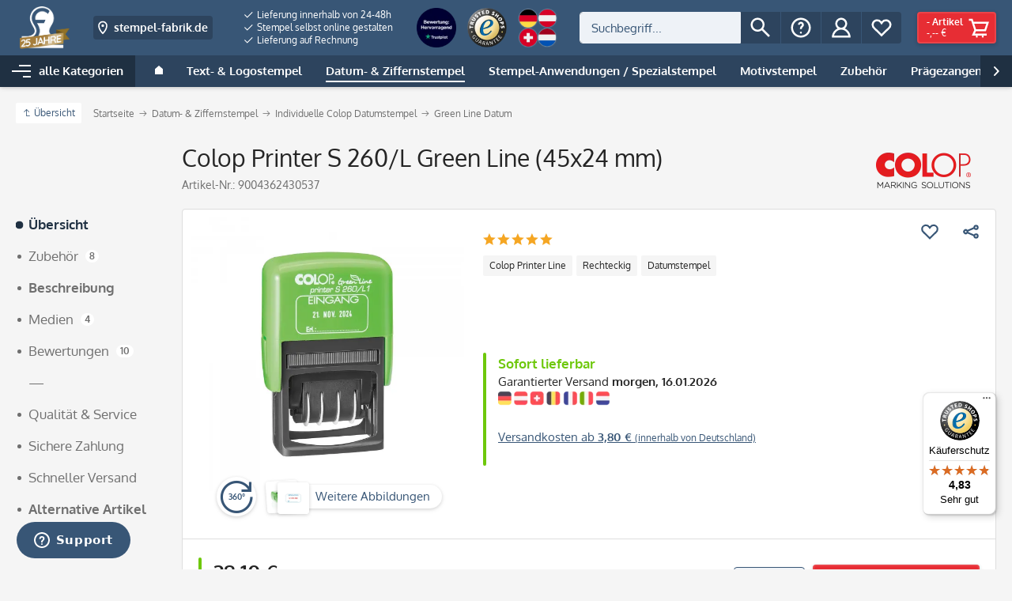

--- FILE ---
content_type: text/html; charset=UTF-8
request_url: https://www.stempel-fabrik.de/Colop-Printer-S-260/L-Green-Line-45x24-mm.html
body_size: 52922
content:
<!DOCTYPE html>
<html class="no-js" lang="de" itemscope="itemscope" itemtype="http://schema.org/WebPage">
<head>
<meta name="google-site-verification" content="aFnZP7G-8gqm_PA6csdmiABE-NFedPnqyWCjCvIRI08" />
<script data-cmp-ab="1">
window.cmp_block_inline = false;      //true = blocking of inline scripts
window.cmp_block_unkown = false;      //true = blocking of unknown external scripts/iframes
window.cmp_block_sync = false;        //true = blocking of synchronous scripts
window.cmp_block_img = false;        //true = blocking of images
window.cmp_block_samedomain = false; //true = blocking of scripts/iframes/images from the same domain
window.cmp_block_ignoredomains = ["paypalobjects.com","paypal.com","payments-amazon.com","trustedshops.com","epoq.de","g3d-app.com", "m.media-amazon.com"]; // list of domains that should not be blocked
</script>
<script type="text/javascript" data-cmp-ab="1" src="https://cdn.consentmanager.net/delivery/autoblocking/5679f7d93d37.js" data-cmp-host="b.delivery.consentmanager.net" data-cmp-cdn="cdn.consentmanager.net" data-cmp-codesrc="1"></script>
<meta charset="utf-8">
<link rel="alternate" href="https://www.stempel-fabrik.de/Colop-Printer-S-260/L-Green-Line-45x24-mm.html" hreflang="de-DE" />
<link rel="alternate" href="https://www.laser-stamps.ch/colop-printer-s-260/l-green-line-45x24-mm.html" hreflang="de-CH" />
<link rel="alternate" href="https://www.stempel-fabrik.at/colop-printer-s-260/l-green-line-45x24-mm.html" hreflang="de-AT" />
<meta name="author" content="" />
<meta name="robots" content="index,follow" />
<meta name="revisit-after" content="" />
<meta name="keywords" content="Datumsstempel, Colop, Green Line 260/L, Selbstfärber, Lagertext" />
<meta name="description" content="Hochwertiger Colop Printer S 260/L Green Line im führenden Stempel Shop von Stempel Fabrik! Individuell gestalten oder von Vorlage schneller Versand niedrige Kosten!" />
<meta property="og:site_name" content="stempel-fabrik.de" />
<meta property="og:title" content="Colop Printer S 260/L Green Line (45x24 mm)" />
<meta property="og:description" content="Hochwertiger Colop Printer S 260/L Green Line im führenden Stempel Shop von Stempel Fabrik! Individuell gestalten oder von Vorlage schneller Versand niedrige Kosten!" />
<meta property="og:type" content="product" />
<meta property="og:url" content="https://www.stempel-fabrik.de/Colop-Printer-S-260/L-Green-Line-45x24-mm.html" />
<meta property="og:image" content="https://cdn.stempel-fabrik.de/media/image/e5/c6/02/s-260_eingang_stempel_green.jpg" />
<meta name="twitter:card" content="product" />
<meta name="twitter:site" content="stempel-fabrik.de" />
<meta name="twitter:title" content="Colop Printer S 260/L Green Line (45x24 mm)" />
<meta name="twitter:description" content="
umweltfreundliches Material
Lagertextstempel
Selbstfärber
Überwiegend aus Recyclingmaterial gefertigt. Gebräuchlicher Standardtext + Datum - kombiniert einen Datumsabdruck im Format Tag/Monat/Jahr mit den im..." />
<meta name="twitter:image" content="https://cdn.stempel-fabrik.de/media/image/e5/c6/02/s-260_eingang_stempel_green.jpg" />
<meta property="product:brand" content="Colop" />
<meta property="product:price" content="28,10" />
<meta property="product:product_link" content="https://www.stempel-fabrik.de/Colop-Printer-S-260/L-Green-Line-45x24-mm.html" />
<meta itemprop="copyrightHolder" content="stempel-fabrik.de" />
<meta itemprop="copyrightYear" content="2014" />
<meta itemprop="isFamilyFriendly" content="True" />
<meta itemprop="image" content="https://cdn.stempel-fabrik.de/media/image/d4/be/03/NNLogo-mit-Banner-Gold.png" />
<meta name="viewport" content="width=device-width, initial-scale=1.0, user-scalable=no">
<meta name="mobile-web-app-capable" content="yes">
<meta name="apple-mobile-web-app-title" content="stempel-fabrik.de">
<meta name="apple-mobile-web-app-capable" content="yes">
<meta name="apple-mobile-web-app-status-bar-style" content="default">
<link rel="apple-touch-icon" sizes="180x180" href="https://cdn.stempel-fabrik.de/media/image/e5/be/28/Bildmarke-stempel-fabrik-2023_Blau.png">
<link rel="shortcut icon" href="https://cdn.stempel-fabrik.de/media/image/e5/be/28/Bildmarke-stempel-fabrik-2023_Blau.png">
<meta name="theme-color" content="#385676">
<meta http-equiv="X-UA-Compatible" content="IE=Edge">
<meta name="msapplication-navbutton-color" content="#385676">
<meta name="application-name" content="stempel-fabrik.de">
<meta name="msapplication-starturl" content="https://www.stempel-fabrik.de/">
<meta name="msapplication-window" content="width=1024;height=768">
<meta name="msapplication-TileImage" content="https://cdn.stempel-fabrik.de/media/image/e5/be/28/Bildmarke-stempel-fabrik-2023_Blau.png">
<meta name="msapplication-TileColor" content="#385676">
<link rel="canonical" href="https://www.stempel-fabrik.de/Colop-Printer-S-260/L-Green-Line-45x24-mm.html" />
<title itemprop="name">Colop Printer S 260/L Green Line Lagertext | stempel-fabrik.de
</title>
<link href="/web/cache/1760341849_1c2aa274174fc0122e12afcfa8ee6025.css" media="all" rel="stylesheet" type="text/css" />
<link rel="preload" href="/themes/Frontend/Stempelfabrik/frontend/_public/src/fonts/fa-regular-400.woff2" as="font" type="font/woff2" crossorigin>
<link rel="preload" href="/themes/Frontend/Stempelfabrik/frontend/_public/src/fonts/fa-solid-900.woff2" as="font" type="font/woff2" crossorigin>
<link rel="preload" href="/themes/Frontend/Stempelfabrik/frontend/_public/src/fonts/oxygen-v10-latin-400.woff2" as="font" type="font/woff2" crossorigin>
<link rel="preload" href="/themes/Frontend/Stempelfabrik/frontend/_public/src/fonts/oxygen-v10-latin-700.woff2" as="font" type="font/woff2" crossorigin>
<style>img.lazy,img.lazyloading {background: url("[data-uri]") no-repeat 50% 50%;background-size: 20%;}</style>
<script>
const sl_do_not_track_these_clicks1 = [
{
"type": "class",
"identifier": "page-wrap"
},
{
"type": "class",
"identifier": "content--wrapper"
},
{
"type": "class",
"identifier": "content--home"
},
{
"type": "class",
"identifier": "content--emotions"
},
{
"type": "class",
"identifier": "emotion--html"
},
];
(function() {
function findWrapper(clickedElement) {
for (const setting of sl_do_not_track_these_clicks1) {
if (setting.type === 'class' && clickedElement.classList.contains(setting.identifier)) {
console.log("Klick erkannt auf Element mit Klasse:", setting.identifier);
return clickedElement;
}
}
return null;
}
function handleClick(event) {
const wrapper = findWrapper(event.target);
if (wrapper) {
console.log("Wrapper-Klick");
// Statt event.preventDefault() und event.stopPropagation(),
// markieren wir das Event als bereits verarbeitet
event.sl_processed = true;
} else {
console.log("Kein Wrapper-Klick");
}
}
function wrapGTMListener() {
const originalAddEventListener = EventTarget.prototype.addEventListener;
EventTarget.prototype.addEventListener = function(type, listener, options) {
if (type === 'click') {
const wrappedListener = function(event) {
if (!event.sl_processed) {
listener.apply(this, arguments);
}
};
originalAddEventListener.call(this, type, wrappedListener, options);
} else {
originalAddEventListener.apply(this, arguments);
}
};
}
function registerEarlyListener() {
document.addEventListener('click', handleClick, { capture: true, passive: true });
}
wrapGTMListener();
requestAnimationFrame(registerEarlyListener);
document.addEventListener('DOMContentLoaded', registerEarlyListener);
})();
</script>
<script src="https://stream.stempel-fabrik.de/scripts/Zo6kpzJpXqe7nTllMGFrtb9jP8oO0428Ess5nRC3M1UNvbmDcYKqgtV0LRyPYOgH.js" defer></script>
</head>
<body class="is--ctl-detail is--act-index" id="top">
<input type="hidden" id="shopsy_controller" name="shopsy_controller" value="detail">
<input type="hidden" id="customerEmail" name="customerEmail" value="">
<input type="hidden" id="articleName" name="articleName" value="Colop Printer S 260/L Green Line (45x24 mm)">
<input type="hidden" id="orderNumber" name="orderNumber" value="3691">
<input type="hidden" id="categoryName" name="categoryName" value="">
<input type="hidden" id="supplierName" name="supplierName" value="Colop">
<input type="hidden" id="price" name="price" value="28.1">
<div class="page-wrap">
<noscript class="noscript-main">
<div class="alert is--warning">
<div class="alert--icon">
<i class="icon--element fas fa-2x fa-exclamation-triangle"></i>
</div>
<div class="alert--content is--strong">
Um stempel-fabrik.de in vollem Umfang nutzen zu k&ouml;nnen, empfehlen wir Ihnen Javascript in Ihrem Browser zu aktiveren.
</div>
</div>
</noscript>
<header class="header-main">
<div class="header-container">
<div class="logo-main block-group" role="banner">
<div class="logo--shop block">
<a class="logo--link" href="https://www.stempel-fabrik.de/" title="stempel-fabrik.de - Stempel online bestellen – Stempel günstig im Stempel-Shop">
<picture>
<source srcset="https://cdn.stempel-fabrik.de/media/image/d4/be/03/NNLogo-mit-Banner-Gold.png" media="(min-width: 78.75em)">
<source srcset="https://cdn.stempel-fabrik.de/media/image/48/b1/82/Bildmarke-stempel-fabrik-2023_Weiss.png" media="(min-width: 64em)">
<source srcset="https://cdn.stempel-fabrik.de/media/image/48/b1/82/Bildmarke-stempel-fabrik-2023_Weiss.png" media="(min-width: 48em)">
<img src="https://cdn.stempel-fabrik.de/media/image/bd/2e/f9/Logo-stempel-fabrik-2023_qeur-weissKF3MqAZeE9o14.png" alt="stempel-fabrik.de - Stempel online bestellen – Stempel günstig im Stempel-Shop">
</picture>
</a>
</div>

    <div class="shop--switch navigation--entry entry--service has--drop-down"
        aria-haspopup="true"
        data-drop-down-menu="true"
        data-preventDefault="false">

                                    <span class="entry--link entry--trigger btn is--icon-left is--small" title="Zum Ländershop wechseln" tabindex="0">
                    <svg xmlns="http://www.w3.org/2000/svg" width="32" height="32" viewBox="0 0 48 48">
                        <path fill="currentColor" d="M24 44s14-12 14-26c0-7.732-6.268-14-14-14s-14 6.268-14 14c0 14 14 26 14 26zm0-36c5.514 0 10 4.486 10 10 0 8.499-6.309 16.467-10 20.401C20.308 34.465 14 26.498 14 18c0-5.514 4.486-10 10-10z"/>
                        <circle fill="currentColor" cx="24" cy="18" r="4"/>
                    </svg>

                    <span class="flag--iso show-phone">DE</span>
                    <span class="flag--name hide-phone">stempel-fabrik.de</span>
                </span>
                                                                                                    
        <ul class="service--list is--rounded" role="menu">
                            <li class="service--entry">
                                        <a class="service--link" href="https://www.stempel-fabrik.de" title="Stempel Deutschland (DE)">
                        <span class="flag--icon">
                            <img src="/engine/Shopware/Plugins/Community/Frontend/JscFlags/Views/frontend/_public/flags-iso/flat/24/DE.png" alt="Stempel Deutschland">
                        </span>

                        <span class="flag--name">stempel-fabrik.de</span>

                                                    <svg xmlns="http://www.w3.org/2000/svg" width="11" height="8">
                                <path fill="currentColor" d="M3.795 6.142L.728 3.071l-.724.724L3.799 7.59 10.66.728 9.936.004z"/>
                            </svg>
                                            </a>
                </li>
                            <li class="service--entry">
                                        <a class="service--link" href="https://www.stempel-fabrik.at" title="Stempel Österreich (AT)">
                        <span class="flag--icon">
                            <img src="/engine/Shopware/Plugins/Community/Frontend/JscFlags/Views/frontend/_public/flags-iso/flat/24/AT.png" alt="Stempel Österreich">
                        </span>

                        <span class="flag--name">stempel-fabrik.at</span>

                                            </a>
                </li>
                            <li class="service--entry">
                                        <a class="service--link" href="https://www.laser-stamps.ch" title="Stempel Schweiz (CH)">
                        <span class="flag--icon">
                            <img src="/engine/Shopware/Plugins/Community/Frontend/JscFlags/Views/frontend/_public/flags-iso/flat/24/CH.png" alt="Stempel Schweiz">
                        </span>

                        <span class="flag--name">laser-stamps.ch</span>

                                            </a>
                </li>
                            <li class="service--entry">
                                        <a class="service--link" href="https://www.adressaufkleber-fabrik.de" title="Adressaufkleber (DE)">
                        <span class="flag--icon">
                            <img src="/engine/Shopware/Plugins/Community/Frontend/JscFlags/Views/frontend/_public/flags-iso/flat/24/DE.png" alt="Adressaufkleber">
                        </span>

                        <span class="flag--name">adressaufkleber-fabrik.de</span>

                                            </a>
                </li>
                            <li class="service--entry">
                                        <a class="service--link" href="https://www.kinder-druckerei.de" title="Kinder-Druckerei (DE)">
                        <span class="flag--icon">
                            <img src="/engine/Shopware/Plugins/Community/Frontend/JscFlags/Views/frontend/_public/flags-iso/flat/24/DE.png" alt="Kinder-Druckerei">
                        </span>

                        <span class="flag--name">kinder-druckerei.de</span>

                                            </a>
                </li>
                    </ul>
    </div>




    

</div>
<div class="trust-area">
<nav class="usp--navigation">
<ul class="navigation--list" role="menubar">
<li class="navigation--entry" role="menuitem">
<a class="navigation--link" href="/Versand-und-Zahlungsbedingungen" title="Lieferung innerhalb von 24-48h">
<svg xmlns="http://www.w3.org/2000/svg" width="11" height="8">
<path fill="currentColor" d="M3.795 6.142L.728 3.071l-.724.724L3.799 7.59 10.66.728 9.936.004z"/>
</svg>
Lieferung innerhalb von 24-48h
</a>
</li>
<li class="navigation--entry" role="menuitem">
<a class="navigation--link" href="https://www.stempel-fabrik.de/Stempel-selbst-online-gestalten" title="Stempel selbst online gestalten">
<svg xmlns="http://www.w3.org/2000/svg" width="11" height="8">
<path fill="currentColor" d="M3.795 6.142L.728 3.071l-.724.724L3.799 7.59 10.66.728 9.936.004z"/>
</svg>
Stempel selbst online gestalten
</a>
</li>
<li class="navigation--entry" role="menuitem">
<a class="navigation--link" href="/Versand-und-Zahlungsbedingungen" title="Lieferung auf Rechnung">
<svg xmlns="http://www.w3.org/2000/svg" width="11" height="8">
<path fill="currentColor" d="M3.795 6.142L.728 3.071l-.724.724L3.799 7.59 10.66.728 9.936.004z"/>
</svg>
Lieferung auf Rechnung
</a>
</li>
</ul>
</nav>
<div class="secure-connection">
<svg width="8px" height="12px" viewBox="0 0 8 12" version="1.1" xmlns="http://www.w3.org/2000/svg" xmlns:xlink="http://www.w3.org/1999/xlink">
<g fill="currentColor">
<path d="M4,2 C1.789,2 0,3.791 0,6 L0,14 L8,14 L8,6 C8,3.791 6.207,2 4,2 Z M2,8 L2,6 C2,4.895 2.895,4 4,4 C5.105,4 6,4.895 6,6 L6,8 L2,8 Z" id="lock"></path>
</g>
</svg>
Sichere Verbindung
</div>
<div class="trust-icons">
<a href="https://de.trustpilot.com/review/stempel-fabrik.de?utm_medium=trustbox&utm_source=MicroStar" target="_blank" rel="nofollow"><img src="https://image.stempel-fabrik.de/Logos/ratedexcellent-badge-1.png?w=160" width="80" height="80" srcset="https://image.stempel-fabrik.de/Logos/ratedexcellent-badge-1.png?w=80 1x, https://image.stempel-fabrik.de/Logos/ratedexcellent-badge-1.png?w=160 2x" alt="" /></a><a href="https://www.trustedshops.de/bewertung/info_X0FD514A774C8EA6A09AB7AFC4E0DF2B9.html" target="_blank" rel="nofollow"><img src="https://rvellany-cdn.sirv.com/Logos/trusted-shop-logo.png?w=160" width="80" height="80" alt="Trusted Shops Siegel" /></a><img src="https://rvellany.sirv.com/CS/flaggen_header_n.png?w=160" width="80" height="80" alt="Versand nach DE, AT, CH, NL" />
</div>
</div>
<nav class="shop--navigation block-group">
<ul class="navigation--list block-group" role="menubar">
<li class="navigation--entry entry--menu-left" role="menuitem">
<a class="entry--link entry--trigger btn is--icon-left" href="#offcanvas--right" data-offcanvas="true" data-direction="fromRight" data-offCanvasSelector=".container--offcanvas-nav .sidebar-main">
<i class="icon--menu"></i>
Menü
</a>
</li>
<li class="navigation--entry entry--search" role="menuitem" data-search="true" aria-haspopup="true">
<a class="entry--link entry--trigger btn is--icon-left" href="#show-hide--search" title="Suche anzeigen / schließen">
<svg xmlns="http://www.w3.org/2000/svg" width="32" height="32" viewBox="0 0 48 48">
<path fill="currentColor" d="M18 32c3.144 0 6.036-1.049 8.373-2.799L40 42.829 42.828 40 29.201 26.373A13.918 13.918 0 0032 18c0-7.732-6.268-14-14-14S4 10.268 4 18s6.268 14 14 14zm0-24c5.514 0 10 4.486 10 10s-4.486 10-10 10S8 23.514 8 18 12.486 8 18 8z"/>
</svg>
<span class="search--display">Suchen</span>
</a>
<form action="/search" method="get" class="main-search--form">
<label>
<span class="label-inner">Suchen:</span>
<input type="search" name="sSearch" class="main-search--field" autocomplete="off" autocapitalize="off" placeholder="Suchbegriff..." maxlength="30">
</label>
<button type="submit" class="main-search--button entry--link btn is--icon-left" title="Suchen">
<svg xmlns="http://www.w3.org/2000/svg" width="32" height="32" viewBox="0 0 48 48">
<path fill="currentColor" d="M18 32c3.144 0 6.036-1.049 8.373-2.799L40 42.829 42.828 40 29.201 26.373A13.918 13.918 0 0032 18c0-7.732-6.268-14-14-14S4 10.268 4 18s6.268 14 14 14zm0-24c5.514 0 10 4.486 10 10s-4.486 10-10 10S8 23.514 8 18 12.486 8 18 8z"/>
</svg>
<span class="main-search--text">Suchen</span>
</button>
<div class="form--ajax-loader">&nbsp;</div>
</form>
<div class="main-search--results"></div>
</li>
<li class="navigation--entry entry--service has--drop-down" role="menuitem" aria-haspopup="true" data-drop-down-menu="true">
<span title="Service/Hilfe" class="entry--link entry--trigger btn is--icon-left">
<svg xmlns="http://www.w3.org/2000/svg" width="32" height="32" viewBox="0 0 48 48">
<path fill="currentColor" d="M24 44c11.046 0 20-8.954 20-20S35.046 4 24 4 4 12.954 4 24s8.954 20 20 20zm0-36c8.822 0 16 7.178 16 16s-7.178 16-16 16S8 32.822 8 24 15.178 8 24 8z"/>
<path fill="currentColor" d="M24 16c1.103 0 2 .897 2 2 0 .954-.298 1.244-1.094 2.021C23.68 21.216 22 22.853 22 26.999h4c0-2.459.712-3.153 1.698-4.114C28.669 21.938 30 20.642 30 18c0-3.309-2.691-6-6-6s-6 2.691-6 6h4c0-1.103.897-2 2-2z"/>
<circle fill="currentColor" cx="24" cy="34" r="2"/>
</svg>
<span class="service--display">Service/Hilfe</span>
</span>
<ul class="service--list is--rounded" role="menu">
<li class="service--entry" role="menuitem">
<a class="service--link" href="https://www.stempel-fabrik.de/Kundenbewertungen" title="Kundenbewertungen">
Kundenbewertungen
</a>
</li>
<li class="service--entry" role="menuitem">
<a class="service--link" href="https://www.stempel-fabrik.de/Hilfe/Support" title="Hilfe / Support">
Hilfe / Support
</a>
</li>
<li class="service--entry" role="menuitem">
<a class="service--link" href="https://stempelfabrik.zendesk.com/hc/de" title="Kontakt " target="_blank" rel="nofollow noopener">
Kontakt
</a>
</li>
<li class="service--entry" role="menuitem">
<a class="service--link" href="/Stempellexikon" title="Lexikon ">
Lexikon
</a>
</li>
<li class="service--entry" role="menuitem">
<a class="service--link" href="https://www.stempel-fabrik.de/Versand-und-Zahlungsbedingungen" title="Versand und Zahlungsbedingungen">
Versand und Zahlungsbedingungen
</a>
</li>
<li class="service--entry" role="menuitem">
<a class="service--link" href="https://www.stempel-fabrik.de/AGB" title="AGB">
AGB
</a>
</li>
<li class="service--entry" role="menuitem">
<a class="service--link" href="https://www.stempel-fabrik.de/Datenschutzerklaerung" title="Datenschutzerklärung">
Datenschutzerklärung
</a>
</li>
<li class="service--entry" role="menuitem">
<a class="service--link" href="https://www.stempel-fabrik.de/Widerrufsrecht" title="Widerrufsrecht">
Widerrufsrecht
</a>
</li>
<li class="service--entry" role="menuitem">
<a class="service--link" href="https://www.stempel-fabrik.de/Impressum" title="Impressum">
Impressum
</a>
</li>
</ul>
</li>




    
    <li class="navigation--entry entry--account with-slt"
        role="menuitem">

        
            <a href="https://www.stempel-fabrik.de/account"
                title="Mein Konto"
                class="entry--link account--link btn is--icon-left">

                <svg xmlns="http://www.w3.org/2000/svg" width="32" height="32" viewBox="0 0 48 48">
                    <path fill="currentColor" d="M31.278 25.525C34.144 23.332 36 19.887 36 16c0-6.627-5.373-12-12-12S12 9.373 12 16c0 3.887 1.856 7.332 4.722 9.525C9.84 28.531 5 35.665 5 44h38c0-8.335-4.84-15.469-11.722-18.475zM16 16c0-4.411 3.589-8 8-8s8 3.589 8 8-3.589 8-8 8-8-3.589-8-8zm8 12c6.977 0 12.856 5.107 14.525 12H9.475C11.144 33.107 17.023 28 24 28z"/>
                </svg>

                                    <span class="account--display">
                        Mein Konto
                    </span>
                            </a>
        

                    
                <div class="account--dropdown-navigation">

                    
                        <div class="navigation--smartphone">
                            <div class="entry--close-off-canvas">
                                <a href="#close-account-menu"
                                class="account--close-off-canvas"
                                title="Menü schließen">
                                    Menü schließen <i class="icon--arrow-right"></i>
                                </a>
                            </div>
                        </div>
                    

                    
                            <div class="account--menu is--rounded is--personalized">
        

            
            
    <h2 class="navigation--headline">
        Mein Konto
    </h2>


            
            <div class="account--menu-container">

                
                    
                    <ul class="sidebar--navigation navigation--list is--level0 show--active-items">
                        
                            
                            

                                                                    <li class="navigation--entry">
                                    <span class="navigation--signin">
                                        <a href="https://www.stempel-fabrik.de/account#hide-registration"
                                           class="blocked--link btn is--primary navigation--signin-btn"
                                           data-collapseTarget="#registration"
                                           data-action="close">
                                            Anmelden
                                        </a>
                                        <span class="navigation--register">
                                            oder
                                            <a href="https://www.stempel-fabrik.de/account#show-registration"
                                               class="blocked--link"
                                               data-collapseTarget="#registration"
                                               data-action="open">
                                                registrieren
                                            </a>
                                        </span>
                                    </span>
                                    </li>
                                
                                <li class="navigation--entry">
                                    <a href="https://www.stempel-fabrik.de/account" title="Übersicht" class="navigation--link" rel="nofollow">
                                        Übersicht
                                    </a>
                                </li>
                            

                            
                            
                                <li class="navigation--entry">
                                    <a href="https://www.stempel-fabrik.de/account/profile" title="Persönliche Daten" class="navigation--link" rel="nofollow">
                                        Persönliche Daten
                                    </a>
                                </li>
                            

                            
                            
                                                                    <li class="navigation--entry">
                                        <a href="https://www.stempel-fabrik.de/address/index/sidebar/" title="Adressen" class="navigation--link" rel="nofollow">
                                            Adressen
                                        </a>
                                    </li>
                                                            

                            
                            
    
                                <li class="navigation--entry">
                                    <a href="https://www.stempel-fabrik.de/account/payment" title="Zahlungsarten" class="navigation--link" rel="nofollow">
                                        Zahlungsarten
                                    </a>
                                </li>
                            

    

                            
                            
                                <li class="navigation--entry">
                                    <a href="https://www.stempel-fabrik.de/account/orders" title="Bestellungen" class="navigation--link" rel="nofollow">
                                        Bestellungen
                                    </a>
                                </li>
                            

                            
                            
                                                            

                            
                            
                                <li class="navigation--entry">
                                    <a href="https://www.stempel-fabrik.de/note" title="Merkzettel" class="navigation--link" rel="nofollow">
                                        Merkzettel
                                    </a>
                                </li>
                            

                            
                            
                                                            

                            
                            
    
            

                        
                    </ul>
                
            </div>
        
    </div>
                    
                </div>
            
            </li>




    
    
            

    
    
        <li class="navigation--entry entry--notepad" role="menuitem">
            <a class="entry--link entry--trigger btn is--icon-left" href="https://www.stempel-fabrik.de/note" title="Merkzettel">

                <svg xmlns="http://www.w3.org/2000/svg" width="32" height="32" viewBox="0 0 48 48">
                    <path class="outline" fill="currentColor" d="M8.444 27L24 42l15.556-15A11.1 11.1 0 0044 18.111C44 11.978 39.022 7 32.889 7A11.095 11.095 0 0024 11.456 11.095 11.095 0 0015.111 7C8.978 7 4 11.978 4 18.111A11.1 11.1 0 008.444 27zm6.667-16a7.049 7.049 0 015.687 2.853L24 18.128l3.202-4.275A7.049 7.049 0 0132.889 11 7.12 7.12 0 0140 18.111a7.076 7.076 0 01-2.851 5.694l-.195.147-.176.169L24 36.443 11.221 24.121l-.176-.169-.195-.147A7.077 7.077 0 018 18.111 7.12 7.12 0 0115.111 11z"/>
                    <path class="filled" fill="none" d="M8.444 27L24 42l15.556-15A11.1 11.1 0 0044 18.111C44 11.978 39.022 7 32.889 7A11.095 11.095 0 0024 11.456 11.095 11.095 0 0015.111 7C8.978 7 4 11.978 4 18.111A11.1 11.1 0 008.444 27z"/>
                </svg>

                <span class="notepad--display">
                    Merkzettel
                </span>

                            </a>
        </li>
    

    
    <li class="navigation--entry entry--cart" role="menuitem">
        <a class="entry--link cart--link btn is--icon-right is--primary" href="https://www.stempel-fabrik.de/checkout/cart" title="Warenkorb">

            <svg xmlns="http://www.w3.org/2000/svg" width="32" height="32" viewBox="0 0 48 48">
                <path fill="currentColor" d="M14.857 28.896L9.923 40H40v-4H16.078l2.222-5h20.142l6.333-19H13.441l-2-6H4v4h4.559l6.298 18.896zM39.225 16l-3.667 11H18.441l-3.667-11h24.451z"/>
                <circle fill="currentColor" cx="20" cy="42" r="2"/>
                <circle fill="currentColor" cx="32" cy="42" r="2"/>
            </svg>

            <span class="cart--display">
                                    Warenkorb
                            </span>

            <span class="cart--content">
                <span class="cart--count">
                    <span class="cart--quantity">
                        -
                    </span>
                    Artikel
                </span>
                <span class="cart--amount">
                    -,-- &euro;
                </span>
            </span>
        </a>
    </li>



</ul>
</nav>
</div>
<nav class="navigation-main">
<div data-menu-scroller="true" data-listSelector=".navigation--list.container" data-viewPortSelector=".navigation--list-wrapper">
<div class="navigation--list-wrapper">
<ul class="navigation--list container" role="menubar" itemscope="itemscope" itemtype="http://schema.org/SiteNavigationElement">
<li class="navigation--entry is--home is--menu-toggle" role="menuitem">
<a class="navigation--link navigation--trigger" href="#offcanvas--left" data-offcanvas="menu" data-direction="fromLeft" data-offCanvasSelector=".container--offcanvas-nav .sidebar-main">
<i class="icon--menu"></i>
<span>alle Kategorien</span>
</a>
</li>
<li class="navigation--entry is--home" role="menuitem">
<a class="navigation--link is--first" href="https://www.stempel-fabrik.de/" title="Home" itemprop="url">
<span class="icon--house">
<svg xmlns="http://www.w3.org/2000/svg" width="10" height="11">
<path fill="currentColor" d="M0 11V4.231L5 0l5 4.231V11z"/>
</svg>
</span>
<span itemprop="name" class="is--hidden">
Home
</span>
</a>
</li>
<li class="navigation--entry" role="menuitem">
<a class="navigation--link" href="https://www.stempel-fabrik.de/Text-Logostempel" title="Text- & Logostempel" itemprop="url">
<span itemprop="name">Text- & Logostempel</span>
</a>
</li>
<li class="navigation--entry is--active" role="menuitem">
<a class="navigation--link is--active" href="https://www.stempel-fabrik.de/Datum-Ziffernstempel/" title="Datum- & Ziffernstempel" itemprop="url">
<span itemprop="name">Datum- & Ziffernstempel</span>
</a>
</li>
<li class="navigation--entry" role="menuitem">
<a class="navigation--link" href="https://www.stempel-fabrik.de/Stempel-Anwendungen-Spezialstempel/" title="Stempel-Anwendungen / Spezialstempel" itemprop="url">
<span itemprop="name">Stempel-Anwendungen / Spezialstempel</span>
</a>
</li>
<li class="navigation--entry" role="menuitem">
<a class="navigation--link" href="https://www.stempel-fabrik.de/Motivstempel/" title="Motivstempel" itemprop="url">
<span itemprop="name">Motivstempel</span>
</a>
</li>
<li class="navigation--entry" role="menuitem">
<a class="navigation--link" href="https://www.stempel-fabrik.de/Stempelzubehoer-" title="Zubehör" itemprop="url">
<span itemprop="name">Zubehör</span>
</a>
</li>
<li class="navigation--entry" role="menuitem">
<a class="navigation--link" href="https://www.stempel-fabrik.de/Praegezangen/" title="Prägezangen" itemprop="url">
<span itemprop="name">Prägezangen</span>
</a>
</li>
<li class="navigation--entry" role="menuitem">
<a class="navigation--link" href="https://www.stempel-fabrik.de/Gravur-Druck/" title="Gravur | Druck" itemprop="url">
<span itemprop="name">Gravur | Druck</span>
</a>
</li>
<li class="navigation--entry is--highlight is--right" role="menuitem">
<a class="navigation--link" href="https://www.stempel-fabrik.de/Sale-Neues/" title="Sale & Neues" itemprop="url">
<span itemprop="name">Sale & Neues</span>
</a>
</li>
<li class="navigation--entry" role="menuitem">
<a class="navigation--link" href="/Blog/" title="Blog" itemprop="url">
<span itemprop="name">Blog</span>
</a>
</li>
<li class="navigation--entry" role="menuitem">
<a class="navigation--link" href="https://www.stempel-fabrik.de/Stempel-Hersteller-" title="Hersteller " itemprop="url">
<span itemprop="name">Hersteller </span>
</a>
</li>
</ul>
</div>
<div class="advanced-menu" data-advanced-menu="true" data-hoverDelay="750">
<div class="menu--container">
<div class="button-container">
<a href="https://www.stempel-fabrik.de/Text-Logostempel" class="button--category" title="Gehe zu Text- &amp; Logostempel">
<i class="icon--arrow-right"></i>
Gehe zu Text- & Logostempel
</a>
<span class="button--close">
<i class="icon--cross"></i>
</span>
</div>
<div class="content--wrapper has--content has--teaser">
<ul class="menu--list menu--level-0 columns--2" style="width: 75%;">
<li class="menu--list-item item--level-0" style="width: 100%">
<a href="https://www.stempel-fabrik.de/Holzstempel-" class="menu--list-item-link" title="Holzstempel">
<img src="https://image.stempel-fabrik.de/Menu%20Icons/holz_02.png?w=90" width="90" height="36" srcset="https://image.stempel-fabrik.de/Menu%20Icons/holz_02.png?w=90 1x, https://image.stempel-fabrik.de/Menu%20Icons/holz_02.png?w=180 2x" alt="">
<span class="link-label">Holzstempel</span>
</a>
</li>
<li class="menu--list-item item--level-0" style="width: 100%">
<a href="https://www.stempel-fabrik.de/stempel-fabrik-Stempel" class="menu--list-item-link" title="stempel-fabrik - Stempel">
<img src="https://image.stempel-fabrik.de/Menu%20Icons/DE_neu/_DE_Textstempel_Stempel-fabrik.png?w=90" width="90" height="36" srcset="https://image.stempel-fabrik.de/Menu%20Icons/DE_neu/_DE_Textstempel_Stempel-fabrik.png?w=90 1x, https://image.stempel-fabrik.de/Menu%20Icons/DE_neu/_DE_Textstempel_Stempel-fabrik.png?w=180 2x" alt="">
<span class="link-label">stempel-fabrik - Stempel</span>
</a>
</li>
<li class="menu--list-item item--level-0" style="width: 100%">
<a href="https://www.stempel-fabrik.de/Trodat-Textstempel" class="menu--list-item-link" title="Individuelle Logo-/ Textstempel von Trodat">
<img src="https://image.stempel-fabrik.de/Menu%20Icons/trodat.png?w=90" width="90" height="36" srcset="https://image.stempel-fabrik.de/Menu%20Icons/trodat.png?w=90 1x, https://image.stempel-fabrik.de/Menu%20Icons/trodat.png?w=180 2x" alt="">
<span class="link-label">Individuelle Logo-/ Textstempel von Trodat</span>
</a>
</li>
<li class="menu--list-item item--level-0" style="width: 100%">
<a href="https://www.stempel-fabrik.de/Colop-Textstempel" class="menu--list-item-link" title="Individuelle Logo-/ Textstempel von Colop ">
<img src="https://image.stempel-fabrik.de/Menu%20Icons/colop.png?w=90" width="90" height="36" srcset="https://image.stempel-fabrik.de/Menu%20Icons/colop.png?w=90 1x, https://image.stempel-fabrik.de/Menu%20Icons/colop.png?w=180 2x" alt="">
<span class="link-label">Individuelle Logo-/ Textstempel von Colop </span>
</a>
</li>
<li class="menu--list-item item--level-0" style="width: 100%">
<a href="https://www.stempel-fabrik.de/Individuelle-Flashstempel" class="menu--list-item-link" title="Individuelle Flashstempel / Siebdruckstempel">
<img src="https://image.stempel-fabrik.de/Menu%20Icons/flash.png?w=90" width="90" height="36" srcset="https://image.stempel-fabrik.de/Menu%20Icons/flash.png?w=90 1x, https://image.stempel-fabrik.de/Menu%20Icons/flash.png?w=180 2x" alt="">
<span class="link-label">Individuelle Flashstempel / Siebdruckstempel</span>
</a>
</li>
<li class="menu--list-item item--level-0" style="width: 100%">
<a href="https://www.stempel-fabrik.de/Kugelschreiber-Stempel" class="menu--list-item-link" title="Individuelle Kugelschreiberstempel &amp; Stempelstifte">
<img src="https://image.stempel-fabrik.de/Menu%20Icons/DE_neu/_DE_kugelschreiber_2024.png?w=90" width="90" height="36" srcset="https://image.stempel-fabrik.de/Menu%20Icons/DE_neu/_DE_kugelschreiber_2024.png?w=90 1x, https://image.stempel-fabrik.de/Menu%20Icons/DE_neu/_DE_kugelschreiber_2024.png?w=180 2x" alt="">
<span class="link-label">Individuelle Kugelschreiberstempel & Stempelstifte</span>
</a>
</li>
<li class="menu--list-item item--level-0" style="width: 100%">
<a href="https://www.stempel-fabrik.de/Text-Logostempel/Taschenstempel-Mini-Stempel/" class="menu--list-item-link" title="Taschenstempel &amp; Mini-Stempel">
<img src="https://image.stempel-fabrik.de/Menu%20Icons/taschen.png?w=90" width="90" height="36" srcset="https://image.stempel-fabrik.de/Menu%20Icons/taschen.png?w=90 1x, https://image.stempel-fabrik.de/Menu%20Icons/taschen.png?w=180 2x" alt="">
<span class="link-label">Taschenstempel & Mini-Stempel</span>
</a>
</li>
<li class="menu--list-item item--level-0" style="width: 100%">
<a href="https://www.stempel-fabrik.de/Individuelle-Premiumstempel" class="menu--list-item-link" title="Individuelle Premiumstempel">
<img src="https://image.stempel-fabrik.de/Menu%20Icons/DE_neu/DES_Premium_2024_frei.png?w=90" width="90" height="36" srcset="https://image.stempel-fabrik.de/Menu%20Icons/DE_neu/DES_Premium_2024_frei.png?w=90 1x, https://image.stempel-fabrik.de/Menu%20Icons/DE_neu/DES_Premium_2024_frei.png?w=180 2x" alt="">
<span class="link-label">Individuelle Premiumstempel</span>
</a>
</li>
<li class="menu--list-item item--level-0" style="width: 100%">
<a href="https://www.stempel-fabrik.de/COLOP-e-mark-Digitalstempel-Markiergeraet" class="menu--list-item-link" title="COLOP e-mark® Digitalstempel">
<img src="https://image.stempel-fabrik.de/Menu%20Icons/DE_neu/_DE_emark_frei.png?w=90" width="90" height="36" srcset="https://image.stempel-fabrik.de/Menu%20Icons/DE_neu/_DE_emark_frei.png?w=90 1x, https://image.stempel-fabrik.de/Menu%20Icons/DE_neu/_DE_emark_frei.png?w=180 2x" alt="">
<span class="link-label">COLOP e-mark® Digitalstempel</span>
</a>
</li>
</ul>
<div class="menu--delimiter" style="right: 25%;"></div>
<div class="menu--teaser" style="width: 25%;">
<a href="https://www.stempel-fabrik.de/Text-Logostempel" title="Gehe zu Text- &amp; Logostempel" class="teaser--image" style="background-image: url(https://cdn.stempel-fabrik.de/media/image/3b/a4/72/text_alle_1000.jpg);"></a>
<div class="teaser--headline">Individuelle Text- & Logostempel</div>
<div class="teaser--text">
Individuelle Text- und Logostempel für den häufigen oder hochfrequenten Gebrauch, werden gerne als selbsteinfärbendes (Automatikstempel) Modell gewählt.     Am Beispiel vieler Trodat oder Colop Stempel, wie der Metallstempel der Colop Expert...
<a class="teaser--text-link" href="https://www.stempel-fabrik.de/Text-Logostempel" title="mehr erfahren">
mehr erfahren
</a>
</div>
</div>
</div>
</div>
<div class="menu--container">
<div class="button-container">
<a href="https://www.stempel-fabrik.de/Datum-Ziffernstempel/" class="button--category" title="Gehe zu Datum- &amp; Ziffernstempel">
<i class="icon--arrow-right"></i>
Gehe zu Datum- & Ziffernstempel
</a>
<span class="button--close">
<i class="icon--cross"></i>
</span>
</div>
<div class="content--wrapper has--content has--teaser">
<ul class="menu--list menu--level-0 columns--2" style="width: 75%;">
<li class="menu--list-item item--level-0" style="width: 100%">
<a href="https://www.stempel-fabrik.de/individuelle-trodat-datumstempel" class="menu--list-item-link" title="Individuelle Trodat Datumstempel">
<img src="https://image.stempel-fabrik.de/Menu%20Icons/trodat.png?w=90" width="90" height="36" srcset="https://image.stempel-fabrik.de/Menu%20Icons/trodat.png?w=90 1x, https://image.stempel-fabrik.de/Menu%20Icons/trodat.png?w=180 2x" alt="">
<span class="link-label">Individuelle Trodat Datumstempel</span>
</a>
</li>
<li class="menu--list-item item--level-0" style="width: 100%">
<a href="https://www.stempel-fabrik.de/individuelle-colop-datumstempel" class="menu--list-item-link" title="Individuelle Colop Datumstempel">
<img src="https://image.stempel-fabrik.de/Menu%20Icons/colop.png?w=90" width="90" height="36" srcset="https://image.stempel-fabrik.de/Menu%20Icons/colop.png?w=90 1x, https://image.stempel-fabrik.de/Menu%20Icons/colop.png?w=180 2x" alt="">
<span class="link-label">Individuelle Colop Datumstempel</span>
</a>
</li>
<li class="menu--list-item item--level-0" style="width: 100%">
<a href="https://www.stempel-fabrik.de/Datum-Ziffernstempel/Individuelle-Ziffernstempel/" class="menu--list-item-link" title="Individuelle Ziffernstempel">
<img src="https://image.stempel-fabrik.de/Menu%20Icons/_DE_ziffern_indi_frei.png?w=90" width="90" height="36" srcset="https://image.stempel-fabrik.de/Menu%20Icons/_DE_ziffern_indi_frei.png?w=90 1x, https://image.stempel-fabrik.de/Menu%20Icons/_DE_ziffern_indi_frei.png?w=180 2x" alt="">
<span class="link-label">Individuelle Ziffernstempel</span>
</a>
</li>
<li class="menu--list-item item--level-0" style="width: 100%">
<a href="https://www.stempel-fabrik.de/Datum-Ziffernstempel/Standard-Ziffernstempel/" class="menu--list-item-link" title="Standard Ziffernstempel">
<img src="https://image.stempel-fabrik.de/Menu%20Icons/ziffern.png?w=90" width="90" height="36" srcset="https://image.stempel-fabrik.de/Menu%20Icons/ziffern.png?w=90 1x, https://image.stempel-fabrik.de/Menu%20Icons/ziffern.png?w=180 2x" alt="">
<span class="link-label">Standard Ziffernstempel</span>
</a>
</li>
<li class="menu--list-item item--level-0" style="width: 100%">
<a href="https://www.stempel-fabrik.de/Datum-Ziffernstempel/Standard-Datumstempel/" class="menu--list-item-link" title="Standard Datumstempel">
<img src="https://rvellany.sirv.com/Menu%20Icons/datum.png?w=90" width="90" height="36" srcset="https://rvellany.sirv.com/Menu%20Icons/datum.png?w=90 1x, https://rvellany.sirv.com/Menu%20Icons/datum.png?w=180 2x" alt="" />
<span class="link-label">Standard Datumstempel</span>
</a>
</li>
<li class="menu--list-item item--level-0" style="width: 100%">
<a href="https://www.stempel-fabrik.de/Datum-Ziffernstempel/Paginierstempel/" class="menu--list-item-link" title="Paginierstempel">
<img src="https://image.stempel-fabrik.de/Menu%20Icons/paginier.png?w=90" width="90" height="36" srcset="https://image.stempel-fabrik.de/Menu%20Icons/paginier.png?w=90 1x, https://image.stempel-fabrik.de/Menu%20Icons/paginier.png?w=180 2x" alt="">
<span class="link-label">Paginierstempel</span>
</a>
</li>
<li class="menu--list-item item--level-0" style="width: 100%">
<a href="https://www.stempel-fabrik.de/Datum-Ziffernstempel/REINER-Stempel/" class="menu--list-item-link" title="REINER Stempel">
<img src="https://image.stempel-fabrik.de/Menu%20Icons/reiner.png?w=90" width="90" height="36" srcset="https://image.stempel-fabrik.de/Menu%20Icons/reiner.png?w=90 1x, https://image.stempel-fabrik.de/Menu%20Icons/reiner.png?w=180 2x" alt="">
<span class="link-label">REINER Stempel</span>
</a>
</li>
<li class="menu--list-item item--level-0" style="width: 100%">
<a href="https://www.stempel-fabrik.de/Datum-Ziffernstempel/Premium-Datumsstempel/" class="menu--list-item-link" title="Premium Datumsstempel">
<img src="https://image.stempel-fabrik.de/Menu%20Icons/DE_neu/DES_Premium_2024_frei.png?w=90" width="90" height="36" srcset="https://image.stempel-fabrik.de/Menu%20Icons/DE_neu/DES_Premium_2024_frei.png?w=90 1x, https://image.stempel-fabrik.de/Menu%20Icons/DE_neu/DES_Premium_2024_frei.png?w=180 2x" alt="">
<span class="link-label">Premium Datumsstempel</span>
</a>
</li>
</ul>
<div class="menu--delimiter" style="right: 25%;"></div>
<div class="menu--teaser" style="width: 25%;">
<a href="https://www.stempel-fabrik.de/Datum-Ziffernstempel/" title="Gehe zu Datum- &amp; Ziffernstempel" class="teaser--image" style="background-image: url(https://cdn.stempel-fabrik.de/media/image/76/fd/d4/date_alle_1000.jpg);"></a>
<div class="teaser--headline">Datum- & Ziffernstempel</div>
<div class="teaser--text">
Die Firmen COLOP, TRODAT und REINER fertigen als Qualitätsfabrikanten funktionelle Datum- und Ziffenstempel an. Diese sind für den professionellen Einsatz konzipiert, es gibt aber auch einfachere Modelle für den gelegentlichen Gebrauch....
<a class="teaser--text-link" href="https://www.stempel-fabrik.de/Datum-Ziffernstempel/" title="mehr erfahren">
mehr erfahren
</a>
</div>
</div>
</div>
</div>
<div class="menu--container">
<div class="button-container">
<a href="https://www.stempel-fabrik.de/Stempel-Anwendungen-Spezialstempel/" class="button--category" title="Gehe zu Stempel-Anwendungen / Spezialstempel">
<i class="icon--arrow-right"></i>
Gehe zu Stempel-Anwendungen / Spezialstempel
</a>
<span class="button--close">
<i class="icon--cross"></i>
</span>
</div>
<div class="content--wrapper has--content has--teaser">
<ul class="menu--list menu--level-0 columns--2" style="width: 75%;">
<li class="menu--list-item item--level-0" style="width: 100%">
<a href="https://www.stempel-fabrik.de/Wachssiegel" class="menu--list-item-link" title="Siegelstempel für Wachssiegel">
<img class="Sirv" data-src="https://image.stempel-fabrik.de/Menu%20Icons/DE_neu/2024_Siegelstempel_frei.png?w=90" alt=""> <script src="https://scripts.sirv.com/sirvjs/v3/sirv.js"></script>
<span class="link-label">Siegelstempel für Wachssiegel</span>
</a>
</li>
<li class="menu--list-item item--level-0" style="width: 100%">
<a href="https://www.stempel-fabrik.de/qr-code-stempel" class="menu--list-item-link" title="QR-Code Stempel">
<img src="https://image.stempel-fabrik.de/Menu%20Icons/DE_neu/_qr-code_frei.png?w=90" width="90" height="36" srcset="https://image.stempel-fabrik.de/Menu%20Icons/DE_neu/_qr-code_frei.png?w=90 1x, https://image.stempel-fabrik.de/Menu%20Icons/DE_neu/_qr-code_frei.png?w=180 2x" alt="">
<span class="link-label">QR-Code Stempel</span>
</a>
</li>
<li class="menu--list-item item--level-0" style="width: 100%">
<a href="https://www.stempel-fabrik.de/Stempel-Anwendungen-Spezialstempel/Branchenstempel/" class="menu--list-item-link" title="Branchenstempel">
<img src="https://rvellany.sirv.com/Menu%20Icons/sp_branche.png?w=90" width="90" height="36" srcset="https://rvellany.sirv.com/Menu%20Icons/sp_branche.png?w=90 1x, https://rvellany.sirv.com/Menu%20Icons/sp_branche.png?w=180 2x" alt="" />
<span class="link-label">Branchenstempel</span>
</a>
</li>
<li class="menu--list-item item--level-0" style="width: 100%">
<a href="https://www.stempel-fabrik.de/Stempel-Anwendungen-Spezialstempel/Brennstempel/" class="menu--list-item-link" title="Brennstempel">
<img src="https://rvellany.sirv.com/Menu%20Icons/GR_Alk.png?w=90" width="90" height="36" srcset="https://rvellany.sirv.com/Menu%20Icons/GR_Alk.png?w=90 1x, https://rvellany.sirv.com/Menu%20Icons/GR_Alk.png?w=180 2x" alt="" />
<span class="link-label">Brennstempel</span>
</a>
</li>
<li class="menu--list-item item--level-0" style="width: 100%">
<a href="https://www.stempel-fabrik.de/Stempel-Anwendungen-Spezialstempel/Buerostempel/" class="menu--list-item-link" title="Bürostempel">
<img src="https://rvellany.sirv.com/Menu%20Icons/sp_Bu%CC%88ro.png?w=90" width="90" height="36" srcset="https://rvellany.sirv.com/Menu%20Icons/sp_Bu%CC%88ro.png?w=90 1x, https://rvellany.sirv.com/Menu%20Icons/sp_Bu%CC%88ro.png?w=180 2x" alt="" />
<span class="link-label">Bürostempel</span>
</a>
</li>
<li class="menu--list-item item--level-0" style="width: 100%">
<a href="https://www.stempel-fabrik.de/Stempel-Anwendungen-Spezialstempel/Do-it-yourself-Stempel/" class="menu--list-item-link" title="Do it yourself Stempel">
<img src="https://rvellany.sirv.com/Menu%20Icons/DIY.png?w="90" width="90" height="36" srcset="https://rvellany.sirv.com/Menu%20Icons/DIY.png?w=90 1x, https://rvellany.sirv.com/Menu%20Icons/DIY.png?w=180 2x" alt="" />
<span class="link-label">Do it yourself Stempel</span>
</a>
</li>
<li class="menu--list-item item--level-0" style="width: 100%">
<a href="https://www.stempel-fabrik.de/Stempel-Anwendungen-Spezialstempel/Keksstempel-Schuerzen/" class="menu--list-item-link" title="Keksstempel + Schürzen">
<img src="https://rvellany.sirv.com/Menu%20Icons/kekse.png?w=90" width="90" height="36" srcset="https://rvellany.sirv.com/Menu%20Icons/kekse.png?w=90 1x, https://rvellany.sirv.com/Menu%20Icons/kekse.png?w=180 2x" alt="" />
<span class="link-label">Keksstempel + Schürzen</span>
</a>
</li>
<li class="menu--list-item item--level-0" style="width: 100%">
<a href="https://www.stempel-fabrik.de/Stempel-Anwendungen-Spezialstempel/Kleberoller-Rollstempel/" class="menu--list-item-link" title="Kleberoller &amp; Rollstempel">
<img src="https://image.stempel-fabrik.de/Menu%20Icons/DE_neu/_DE_rollstempel_frei.png?w=90" width="90" height="36" srcset="https://image.stempel-fabrik.de/Menu%20Icons/DE_neu/_DE_rollstempel_frei.png?w=90 1x, https://image.stempel-fabrik.de/Menu%20Icons/DE_neu/_DE_rollstempel_frei.png?w=180 2x" alt="">
<span class="link-label">Kleberoller & Rollstempel</span>
</a>
</li>
<li class="menu--list-item item--level-0" style="width: 100%">
<a href="https://www.stempel-fabrik.de/Stempel-Anwendungen-Spezialstempel/Lagertextstempel/" class="menu--list-item-link" title="Lagertextstempel">
<img src="https://rvellany.sirv.com/Menu%20Icons/lagertext.png?w=90" width="90" height="36" srcset="https://rvellany.sirv.com/Menu%20Icons/lagertext.png?w=90 1x, https://rvellany.sirv.com/Menu%20Icons/lagertext.png?w=180 2x" alt="" />
<span class="link-label">Lagertextstempel</span>
</a>
</li>
<li class="menu--list-item item--level-0" style="width: 100%">
<a href="https://www.stempel-fabrik.de/Stempel-Anwendungen-Spezialstempel/Monogrammstempel/" class="menu--list-item-link" title="Monogrammstempel">
<img src="https://image.stempel-fabrik.de/Menu%20Icons/DE_neu/_DE_monogramm_frei.png?w=90" width="90" height="36" srcset="https://image.stempel-fabrik.de/Menu%20Icons/DE_neu/_DE_monogramm_frei.png?w=90 1x, https://image.stempel-fabrik.de/Menu%20Icons/DE_neu/_DE_monogramm_frei.png?w=180 2x" alt="">
<span class="link-label">Monogrammstempel</span>
</a>
</li>
<li class="menu--list-item item--level-0" style="width: 100%">
<a href="https://www.stempel-fabrik.de/Stempel-Anwendungen-Spezialstempel/Preisauszeichner/" class="menu--list-item-link" title="Preisauszeichner">
<img src="https://rvellany.sirv.com/Menu%20Icons/DES_Meto.png?w=90" width="90" height="36" srcset="https://rvellany.sirv.com/Menu%20Icons/DES_Meto.png?w=90 1x, https://rvellany.sirv.com/Menu%20Icons/DES_Meto.png?w=180 2x" alt="" />
<span class="link-label">Preisauszeichner</span>
</a>
</li>
<li class="menu--list-item item--level-0" style="width: 100%">
<a href="https://www.stempel-fabrik.de/social-media-stempel" class="menu--list-item-link" title="Social Media Stempel ">
<img src="https://rvellany.sirv.com/Menu%20Icons/DES_socialmedia.png?w=90" width="90" height="24" srcset="https://rvellany.sirv.com/Menu%20Icons/DES_socialmedia.png?w=90 1x, https://rvellany.sirv.com/Menu%20Icons/DES_socialmedia.png?w=180 2x" alt="" />
<span class="link-label">Social Media Stempel </span>
</a>
</li>
<li class="menu--list-item item--level-0" style="width: 100%">
<a href="https://www.stempel-fabrik.de/Stempel-Anwendungen-Spezialstempel/Stempel-mit-Gutschein/" class="menu--list-item-link" title="Stempel mit Gutschein">
<img src="https://rvellany.sirv.com/Menu%20Icons/sp_gutschein.png?w=90" width="90" height="36" srcset="https://rvellany.sirv.com/Menu%20Icons/sp_gutschein.png?w=90 1x, https://rvellany.sirv.com/Menu%20Icons/sp_gutschein.png?w=180 2x" alt="" />
<span class="link-label">Stempel mit Gutschein</span>
</a>
</li>
<li class="menu--list-item item--level-0" style="width: 100%">
<a href="https://www.stempel-fabrik.de/Stempel-Anwendungen-Spezialstempel/Stempel-nach-Kategorien/" class="menu--list-item-link" title="Stempel nach Kategorien">
<img src="https://rvellany.sirv.com/Menu%20Icons/sp_kategorie.png?w=90" width="90" height="36" srcset="https://rvellany.sirv.com/Menu%20Icons/sp_kategorie.png?w=90 1x, https://rvellany.sirv.com/Menu%20Icons/sp_kategorie.png?w=180 2x" alt="" />
<span class="link-label">Stempel nach Kategorien</span>
</a>
</li>
<li class="menu--list-item item--level-0" style="width: 100%">
<a href="https://www.stempel-fabrik.de/Textilstempel-" class="menu--list-item-link" title="Textilstempel ">
<img class="Sirv" data-src="https://image.stempel-fabrik.de/Menu%20Icons/DE_neu/DE_sp_textil_frei.png?w=90" alt=""> <script src="https://scripts.sirv.com/sirvjs/v3/sirv.js"></script>
<span class="link-label">Textilstempel </span>
</a>
</li>
<li class="menu--list-item item--level-0" style="width: 100%">
<a href="https://www.stempel-fabrik.de/Firmenstempel" class="menu--list-item-link" title="Firmenstempel">
<img src="https://image.stempel-fabrik.de/Menu%20Icons/DE_neu/_DE_firmenstempel.png?w=90" width="90" height="36" srcset="https://image.stempel-fabrik.de/Menu%20Icons/DE_neu/_DE_firmenstempel.png?w=90 1x, https://image.stempel-fabrik.de/Menu%20Icons/DE_neu/_DE_firmenstempel.png?w=180 2x" alt="">
<span class="link-label">Firmenstempel</span>
</a>
</li>
</ul>
<div class="menu--delimiter" style="right: 25%;"></div>
<div class="menu--teaser" style="width: 25%;">
<a href="https://www.stempel-fabrik.de/Stempel-Anwendungen-Spezialstempel/" title="Gehe zu Stempel-Anwendungen / Spezialstempel" class="teaser--image" style="background-image: url(https://cdn.stempel-fabrik.de/media/image/24/8c/3a/an_alle.jpg);"></a>
<div class="teaser--headline">Stempel-Anwendungen / Spezialstempel</div>
<div class="teaser--text">
Hier finden Sie eine erste Auswahl an Stempel für besondere Anwendungen: Stempel, die den Alltag im Büro erleichtern wie der Datenschutzstempel oder der IBAN-Stempel, Brennstempel und Stempel für Metalluntergründe. Schauen sie öfter vorbei, diese...
<a class="teaser--text-link" href="https://www.stempel-fabrik.de/Stempel-Anwendungen-Spezialstempel/" title="mehr erfahren">
mehr erfahren
</a>
</div>
</div>
</div>
</div>
<div class="menu--container">
<div class="button-container">
<a href="https://www.stempel-fabrik.de/Motivstempel/" class="button--category" title="Gehe zu Motivstempel">
<i class="icon--arrow-right"></i>
Gehe zu Motivstempel
</a>
<span class="button--close">
<i class="icon--cross"></i>
</span>
</div>
<div class="content--wrapper has--content has--teaser">
<ul class="menu--list menu--level-0 columns--2" style="width: 75%;">
<li class="menu--list-item item--level-0" style="width: 100%">
<a href="https://www.stempel-fabrik.de/Personalisierte-Motivstempel" class="menu--list-item-link" title="Personalisierte Motivstempel">
<img src="https://image.stempel-fabrik.de/Menu%20Icons/DE_neu/DE_motivstempel-personal_frei.png?w=90" width="90" height="36" srcset="https://image.stempel-fabrik.de/Menu%20Icons/DE_neu/DE_motivstempel-personal_frei.png?w=90 1x, https://image.stempel-fabrik.de/Menu%20Icons/DE_neu/DE_motivstempel-personal_frei.png?w=180 2x" alt="">
<span class="link-label">Personalisierte Motivstempel</span>
</a>
</li>
<li class="menu--list-item item--level-0" style="width: 100%">
<a href="https://www.stempel-fabrik.de/Motivstempel-HEYDA" class="menu--list-item-link" title="Motivstempel von HEYDA | KNORR prandell">
<img src="https://image.stempel-fabrik.de/Menu%20Icons/DE_neu/_DE_heyda-knorr_25.png?w=90" width="90" height="36" srcset="https://image.stempel-fabrik.de/Menu%20Icons/DE_neu/_DE_heyda-knorr_25.png?w=90 1x, https://image.stempel-fabrik.de/Menu%20Icons/DE_neu/_DE_heyda-knorr_25.png?w=180 2x" alt="">
<span class="link-label">Motivstempel von HEYDA | KNORR prandell</span>
</a>
</li>
<li class="menu--list-item item--level-0" style="width: 100%">
<a href="https://www.stempel-fabrik.de/Motivstempel/Motivstempel-von-Trodat/" class="menu--list-item-link" title="Motivstempel von Trodat">
<img src="https://image.stempel-fabrik.de/Menu%20Icons/trodat.png?w=90" width="90" height="36" srcset="https://image.stempel-fabrik.de/Menu%20Icons/trodat.png?w=90 1x, https://image.stempel-fabrik.de/Menu%20Icons/trodat.png?w=180 2x" alt="">
<span class="link-label">Motivstempel von Trodat</span>
</a>
</li>
<li class="menu--list-item item--level-0" style="width: 100%">
<a href="https://www.stempel-fabrik.de/Motivstempel/Motivstempel-von-Colop/" class="menu--list-item-link" title="Motivstempel von Colop">
<img src="https://image.stempel-fabrik.de/Menu%20Icons/colop.png?w=90" width="90" height="36" srcset="https://image.stempel-fabrik.de/Menu%20Icons/colop.png?w=90 1x, https://image.stempel-fabrik.de/Menu%20Icons/colop.png?w=180 2x" alt="">
<span class="link-label">Motivstempel von Colop</span>
</a>
</li>
<li class="menu--list-item item--level-0" style="width: 100%">
<a href="https://www.stempel-fabrik.de/Motivstempel/Motivstempel-von-der-stempel-fabrik/" class="menu--list-item-link" title="Motivstempel von der stempel-fabrik ">
<img src="https://image.stempel-fabrik.de/Menu%20Icons/DE_neu/_DE_Textstempel_Stempel-fabrik.png?w=90" width="90" height="36" srcset="https://image.stempel-fabrik.de/Menu%20Icons/DE_neu/_DE_Textstempel_Stempel-fabrik.png?w=90 1x, https://image.stempel-fabrik.de/Menu%20Icons/DE_neu/_DE_Textstempel_Stempel-fabrik.png?w=180 2x" alt="">
<span class="link-label">Motivstempel von der stempel-fabrik </span>
</a>
</li>
<li class="menu--list-item item--level-0" style="width: 100%">
<a href="https://www.stempel-fabrik.de/Kreative-Stempel-und-Zubehoer" class="menu--list-item-link" title="Kreative Stempel &amp; Zubehör">
<img class="Sirv" data-src="https://image.stempel-fabrik.de/Menu%20Icons/DE_neu/_DE_mo_kreativestempel_frei.png?w=90" alt=""> <script src="https://scripts.sirv.com/sirvjs/v3/sirv.js"></script>
<span class="link-label">Kreative Stempel & Zubehör</span>
</a>
</li>
<li class="menu--list-item item--level-0" style="width: 100%">
<a href="https://www.stempel-fabrik.de/Motivstempel/Vintage-Stempel/" class="menu--list-item-link" title="Vintage Stempel ">
<img src="https://image.stempel-fabrik.de/Menu%20Icons/DE_neu/_DE_mo_vintage_frei.png?w=90" width="90" height="36" srcset="https://image.stempel-fabrik.de/Menu%20Icons/DE_neu/_DE_mo_vintage_frei.png?w=90 1x, https://image.stempel-fabrik.de/Menu%20Icons/DE_neu/_DE_mo_vintage_frei.png?w=180 2x" alt="">
<span class="link-label">Vintage Stempel </span>
</a>
</li>
<li class="menu--list-item item--level-0" style="width: 100%">
<a href="https://www.stempel-fabrik.de/Motivstempel/Zubehoer-fuer-Motivstempel/" class="menu--list-item-link" title="Zubehör für Motivstempel">
<img src="https://image.stempel-fabrik.de/Menu%20Icons/DE_neu/_DE_motivstempel_zubehoer_2024.png?w=90" width="90" height="36" srcset="https://image.stempel-fabrik.de/Menu%20Icons/DE_neu/_DE_motivstempel_zubehoer_2024.png?w=90 1x, https://image.stempel-fabrik.de/Menu%20Icons/DE_neu/_DE_motivstempel_zubehoer_2024.png?w=180 2x" alt="">
<span class="link-label">Zubehör für Motivstempel</span>
</a>
</li>
</ul>
<div class="menu--delimiter" style="right: 25%;"></div>
<div class="menu--teaser" style="width: 25%;">
<div class="teaser--headline">Motivstempel</div>
<div class="teaser--text">
Sie möchten  individuelle  Einladungen, Briefe oder Karten gestalten? Wir bieten Ihnen hier unterschiedliche Motive für jeden Anlass. Mit unserer großen Vielfalt an Stempeln&nbsp; lässt sich jede Idee umsetzen. Bei einem  Motivstempel  sind der...
<a class="teaser--text-link" href="https://www.stempel-fabrik.de/Motivstempel/" title="mehr erfahren">
mehr erfahren
</a>
</div>
</div>
</div>
</div>
<div class="menu--container">
<div class="button-container">
<a href="https://www.stempel-fabrik.de/Stempelzubehoer-" class="button--category" title="Gehe zu Zubehör">
<i class="icon--arrow-right"></i>
Gehe zu Zubehör
</a>
<span class="button--close">
<i class="icon--cross"></i>
</span>
</div>
<div class="content--wrapper has--content has--teaser">
<ul class="menu--list menu--level-0 columns--2" style="width: 75%;">
<li class="menu--list-item item--level-0" style="width: 100%">
<a href="https://www.stempel-fabrik.de/Zubehoer/Stempelplatten-Textplatten-fuer-Stempel/" class="menu--list-item-link" title="Stempelplatten - Textplatten für Stempel">
<img src="https://image.stempel-fabrik.de/Menu%20Icons/DE_neu/_DE_textplatten_frei.png?w=90" width="90" height="36" srcset="https://image.stempel-fabrik.de/Menu%20Icons/DE_neu/_DE_textplatten_frei.png?w=90 1x, https://image.stempel-fabrik.de/Menu%20Icons/DE_neu/_DE_textplatten_frei.png?w=180 2x" alt="">
<span class="link-label">Stempelplatten - Textplatten für Stempel</span>
</a>
</li>
<li class="menu--list-item item--level-0" style="width: 100%">
<a href="https://www.stempel-fabrik.de/Zubehoer/Ersatzstempelkissen/" class="menu--list-item-link" title="Ersatzstempelkissen">
<img src="https://image.stempel-fabrik.de/Menu%20Icons/ersatzkissen.png?w=90" width="90" height="36" srcset="https://image.stempel-fabrik.de/Menu%20Icons/ersatzkissen.png?w=90 1x, https://image.stempel-fabrik.de/Menu%20Icons/ersatzkissen.png?w=180 2x" alt="">
<span class="link-label">Ersatzstempelkissen</span>
</a>
</li>
<li class="menu--list-item item--level-0" style="width: 100%">
<a href="https://www.stempel-fabrik.de/Zubehoer/Stempelfarben-I-Stempelreiniger/" class="menu--list-item-link" title="Stempelfarben I Stempelreiniger">
<img src="https://image.stempel-fabrik.de/Menu%20Icons/DE_neu/_DE_farben_frei.png?w=90" width="90" height="36" srcset="https://image.stempel-fabrik.de/Menu%20Icons/DE_neu/_DE_farben_frei.png?w=90 1x, https://image.stempel-fabrik.de/Menu%20Icons/DE_neu/_DE_farben_frei.png?w=180 2x" alt="">
<span class="link-label">Stempelfarben I Stempelreiniger</span>
</a>
</li>
<li class="menu--list-item item--level-0" style="width: 100%">
<a href="https://www.stempel-fabrik.de/Zubehoer/Stempelkissen-Stempelhalter/" class="menu--list-item-link" title="Stempelkissen | Stempelhalter">
<img src="https://image.stempel-fabrik.de/Menu%20Icons/DE_neu/_DE_kissenhalter_frei.png?w=90" width="90" height="36" srcset="https://image.stempel-fabrik.de/Menu%20Icons/DE_neu/_DE_kissenhalter_frei.png?w=90 1x, https://image.stempel-fabrik.de/Menu%20Icons/DE_neu/_DE_kissenhalter_frei.png?w=180 2x" alt="">
<span class="link-label">Stempelkissen | Stempelhalter</span>
</a>
</li>
<li class="menu--list-item item--level-0" style="width: 100%">
<a href="https://www.stempel-fabrik.de/Zubehoer/Coloris-Sonderstempelfarbe/" class="menu--list-item-link" title="Coloris Sonderstempelfarbe">
<img src="https://image.stempel-fabrik.de/Menu%20Icons/coloris.png?w=90" width="90" height="36" srcset="https://image.stempel-fabrik.de/Menu%20Icons/coloris.png?w=90 1x, https://image.stempel-fabrik.de/Menu%20Icons/coloris.png?w=180 2x" alt="">
<span class="link-label">Coloris Sonderstempelfarbe</span>
</a>
</li>
<li class="menu--list-item item--level-0" style="width: 100%">
<a href="https://www.stempel-fabrik.de/Zubehoer/Noris-Spezialstempelfarben/" class="menu--list-item-link" title="Noris Spezialstempelfarben">
<img src="https://image.stempel-fabrik.de/Menu%20Icons/noris.png?w=90" width="90" height="36" srcset="https://image.stempel-fabrik.de/Menu%20Icons/noris.png?w=90 1x, https://image.stempel-fabrik.de/Menu%20Icons/noris.png?w=180 2x" alt="">
<span class="link-label">Noris Spezialstempelfarben</span>
</a>
</li>
<li class="menu--list-item item--level-0" style="width: 100%">
<a href="https://www.stempel-fabrik.de/Zubehoer/REINER-Stempel-Zubehoer/" class="menu--list-item-link" title="REINER Stempel Zubehör">
<img src="https://image.stempel-fabrik.de/Menu%20Icons/reiner.png?w=90" width="90" height="36" srcset="https://image.stempel-fabrik.de/Menu%20Icons/reiner.png?w=90 1x, https://image.stempel-fabrik.de/Menu%20Icons/reiner.png?w=180 2x" alt="">
<span class="link-label">REINER Stempel Zubehör</span>
</a>
</li>
<li class="menu--list-item item--level-0" style="width: 100%">
<a href="https://www.stempel-fabrik.de/Zubehoer/PopUp-Grusskarten/" class="menu--list-item-link" title="PopUp Grußkarten">
<img src="https://image.stempel-fabrik.de/Menu%20Icons/colognecards.png?w=90" width="90" height="36" srcset="https://image.stempel-fabrik.de/Menu%20Icons/colognecards.png?w=90 1x, https://image.stempel-fabrik.de/Menu%20Icons/colognecards.png?w=180 2x" alt="">
<span class="link-label">PopUp Grußkarten</span>
</a>
</li>
<li class="menu--list-item item--level-0" style="width: 100%">
<a href="https://www.stempel-fabrik.de/Zubehoer/Kreatives-Gestalten/" class="menu--list-item-link" title="Kreatives Gestalten">
<img src="https://image.stempel-fabrik.de/Menu%20Icons/DE_neu/_DE_zu_kreativ.png?w=90" width="90" height="36" srcset="https://image.stempel-fabrik.de/Menu%20Icons/DE_neu/_DE_zu_kreativ.png?w=90 1x, https://image.stempel-fabrik.de/Menu%20Icons/DE_neu/_DE_zu_kreativ.png?w=180 2x" alt="">
<span class="link-label">Kreatives Gestalten</span>
</a>
</li>
<li class="menu--list-item item--level-0" style="width: 100%">
<a href="https://www.stempel-fabrik.de/Geschenkanhaenger" class="menu--list-item-link" title="Geschenkanhänger">
<img src="https://image.stempel-fabrik.de/Menu%20Icons/DE_neu/_DE_geschenkanhaenger_frei_2024.png?w=90" width="90" height="36" srcset="https://image.stempel-fabrik.de/Menu%20Icons/DE_neu/_DE_geschenkanhaenger_frei_2024.png?w=90 1x, https://image.stempel-fabrik.de/Menu%20Icons/DE_neu/_DE_geschenkanhaenger_frei_2024.png?w=180 2x" alt="">
<span class="link-label">Geschenkanhänger</span>
</a>
</li>
<li class="menu--list-item item--level-0" style="width: 100%">
<a href="https://www.stempel-fabrik.de/TRODAT-Whiteboard-Schwamm" class="menu--list-item-link" title="TRODAT® Whiteboard-Schwamm">
<img src="https://image.stempel-fabrik.de/Menu%20Icons/DE_neu/Zu_schwamm_frei.png?w=90" width="90" height="36" srcset="https://image.stempel-fabrik.de/Menu%20Icons/DE_neu/Zu_schwamm_frei.png?w=90 1x, https://image.stempel-fabrik.de/Menu%20Icons/DE_neu/Zu_schwamm_frei.png?w=180 2x" alt="">
<span class="link-label">TRODAT® Whiteboard-Schwamm</span>
</a>
</li>
<li class="menu--list-item item--level-0" style="width: 100%">
<a href="https://www.stempel-fabrik.de/Zubehoer/Zubehoer-SF-Stempel/" class="menu--list-item-link" title="Zubehör SF-Stempel ">
<img src="https://image.stempel-fabrik.de/Menu%20Icons/DE_neu/_zubehoer_sf-stempel.png?w=90" width="90" height="36" srcset="https://image.stempel-fabrik.de/Menu%20Icons/DE_neu/_zubehoer_sf-stempel.png?w=90 1x, https://image.stempel-fabrik.de/Menu%20Icons/DE_neu/_zubehoer_sf-stempel.png?w=180 2x" alt="">
<span class="link-label">Zubehör SF-Stempel </span>
</a>
</li>
</ul>
<div class="menu--delimiter" style="right: 25%;"></div>
<div class="menu--teaser" style="width: 25%;">
<a href="https://www.stempel-fabrik.de/Stempelzubehoer-" title="Gehe zu Zubehör" class="teaser--image" style="background-image: url(https://cdn.stempel-fabrik.de/media/image/2e/63/0a/a_all_2020.jpg);"></a>
<div class="teaser--headline">Stempelzubehör</div>
<div class="teaser--text">
Stempel sind ein Muss für jeden Betrieb und Stempelzubehör ist ein Muss für jeden Stempel. Wenn Ihrem Stempel einmal die "Puste" ausgehen sollte, haben wir für Sie in dieser Kategorie eine große Auswahl an Ersatzkissen und Ersatztextplatten,...
<a class="teaser--text-link" href="https://www.stempel-fabrik.de/Stempelzubehoer-" title="mehr erfahren">
mehr erfahren
</a>
</div>
</div>
</div>
</div>
<div class="menu--container">
<div class="button-container">
<a href="https://www.stempel-fabrik.de/Praegezangen/" class="button--category" title="Gehe zu Prägezangen">
<i class="icon--arrow-right"></i>
Gehe zu Prägezangen
</a>
<span class="button--close">
<i class="icon--cross"></i>
</span>
</div>
<div class="content--wrapper has--content has--teaser">
<ul class="menu--list menu--level-0 columns--2" style="width: 75%;">
<li class="menu--list-item item--level-0" style="width: 100%">
<a href="https://www.stempel-fabrik.de/Praegezangen/Handpraegezangen-I-Praegezange/" class="menu--list-item-link" title="Handprägezangen I Prägezange">
<img class="Sirv" data-src="https://image.stempel-fabrik.de/Menu%20Icons/DE_neu/DE_PRaeGE.png?w=90" alt=""> <script src="https://scripts.sirv.com/sirvjs/v3/sirv.js"></script>
<span class="link-label">Handprägezangen I Prägezange</span>
</a>
</li>
<li class="menu--list-item item--level-0" style="width: 100%">
<a href="https://www.stempel-fabrik.de/Praegezangen/Einsaetze-fuer-Praegezangen-Praegestempel/" class="menu--list-item-link" title="Einsätze für Prägezangen &amp; Prägestempel">
<img class="Sirv" data-src="https://image.stempel-fabrik.de/Menu%20Icons/DE_neu/DE_pr_einsatz.png?w=90" alt=""> <script src="https://scripts.sirv.com/sirvjs/v3/sirv.js"></script>
<span class="link-label">Einsätze für Prägezangen & Prägestempel</span>
</a>
</li>
<li class="menu--list-item item--level-0" style="width: 100%">
<a href="https://www.stempel-fabrik.de/Praegezangen/Delrinplatten-fuer-Praegezangen/" class="menu--list-item-link" title="Delrinplatten für Prägezangen ">
<img class="Sirv" data-src="https://image.stempel-fabrik.de/Menu%20Icons/DE_neu/DE_PR_DELRIN.png?w=90" alt=""> <script src="https://scripts.sirv.com/sirvjs/v3/sirv.js"></script>
<span class="link-label">Delrinplatten für Prägezangen </span>
</a>
</li>
<li class="menu--list-item item--level-0" style="width: 100%">
<a href="https://www.stempel-fabrik.de/Praegezangen/Monogramm-Praegezangen/" class="menu--list-item-link" title="Monogramm-Prägezangen">
<img class="Sirv" data-src="https://image.stempel-fabrik.de/Menu%20Icons/DE_neu/DE_PR_MONO.png?w=90" alt=""> <script src="https://scripts.sirv.com/sirvjs/v3/sirv.js"></script>
<span class="link-label">Monogramm-Prägezangen</span>
</a>
</li>
</ul>
<div class="menu--delimiter" style="right: 25%;"></div>
<div class="menu--teaser" style="width: 25%;">
<a href="https://www.stempel-fabrik.de/Praegezangen/" title="Gehe zu Prägezangen" class="teaser--image" style="background-image: url(https://cdn.stempel-fabrik.de/media/image/de/1f/8a/praeg_DE1000.jpg);"></a>
<div class="teaser--headline">Prägezangen & Prägestempel</div>
<div class="teaser--text">
Sie wünschen ein Dokument, Buch oder ein Manuskript zu kennzeichnen, ohne es zu beschädigen oder mit einem ordinären Stempel zu versehen? Die Prägezange nach dem Muster amerikanischer Richter und Notare kann hier vielleicht eine Lösungsoption...
<a class="teaser--text-link" href="https://www.stempel-fabrik.de/Praegezangen/" title="mehr erfahren">
mehr erfahren
</a>
</div>
</div>
</div>
</div>
<div class="menu--container">
<div class="button-container">
<a href="https://www.stempel-fabrik.de/Gravur-Druck/" class="button--category" title="Gehe zu Gravur | Druck">
<i class="icon--arrow-right"></i>
Gehe zu Gravur | Druck
</a>
<span class="button--close">
<i class="icon--cross"></i>
</span>
</div>
<div class="content--wrapper has--content has--teaser">
<ul class="menu--list menu--level-0 columns--2" style="width: 75%;">
<li class="menu--list-item item--level-0" style="width: 100%">
<a href="https://www.stempel-fabrik.de/Geschenke-fuer-Wintermonate" class="menu--list-item-link" title="Geschenke für die kalte Jahreszeit">
<img src="https://image.stempel-fabrik.de/Menu%20Icons/DE_neu/_DE_Gravur_Kalt_2024.png?w=90" width="90" height="36" srcset="https://image.stempel-fabrik.de/Menu%20Icons/DE_neu/_DE_Gravur_Kalt_2024.png?w=90 1x, https://image.stempel-fabrik.de/Menu%20Icons/DE_neu/_DE_Gravur_Kalt_2024.png?w=180 2x" alt="">
<span class="link-label">Geschenke für die kalte Jahreszeit</span>
</a>
</li>
<li class="menu--list-item item--level-0" style="width: 100%">
<a href="https://www.stempel-fabrik.de/Gravur-Druck/Geschenke-zum-Valentinstag/" class="menu--list-item-link" title="Geschenke zum Valentinstag">
<img src="https://image.stempel-fabrik.de/Menu%20Icons/DEG_valentin_02.png?w=90" width="90" height="36" srcset="https://image.stempel-fabrik.de/Menu%20Icons/DEG_valentin_02.png?w=90 1x, https://image.stempel-fabrik.de/Menu%20Icons/DEG_valentin_02.png?w=180 2x" alt="">
<span class="link-label">Geschenke zum Valentinstag</span>
</a>
</li>
<li class="menu--list-item item--level-0" style="width: 100%">
<a href="https://www.stempel-fabrik.de/KI-Kunstwerke" class="menu--list-item-link" title="KI-Kunstwerke zum Tragen &amp; Schenken">
<img src="https://image.stempel-fabrik.de/Menu%20Icons/DE_neu/_DE_KI_2025.png?w=90" width="90" height="36" srcset="https://image.stempel-fabrik.de/Menu%20Icons/DE_neu/_DE_KI_2025.png?w=90 1x, https://image.stempel-fabrik.de/Menu%20Icons/DE_neu/_DE_KI_2025.png?w=180 2x" alt="">
<span class="link-label">KI-Kunstwerke zum Tragen & Schenken</span>
</a>
</li>
<li class="menu--list-item item--level-0" style="width: 100%">
<a href="https://www.stempel-fabrik.de/Personalisierte-Geldgeschenke" class="menu--list-item-link" title="Geldgeschenke">
<img src="https://image.stempel-fabrik.de/Menu%20Icons/DE_neu/De_geldgeschenk_frei.png?w=90" width="90" height="36" srcset="https://image.stempel-fabrik.de/Menu%20Icons/DE_neu/De_geldgeschenk_frei.png?w=90 1x, https://image.stempel-fabrik.de/Menu%20Icons/DE_neu/De_geldgeschenk_frei.png?w=180 2x" alt="">
<span class="link-label">Geldgeschenke</span>
</a>
</li>
<li class="menu--list-item item--level-0" style="width: 100%">
<a href="https://www.stempel-fabrik.de/Gravur-Druck/Alles-fuer-die-Hochzeit/" class="menu--list-item-link" title="Alles für die Hochzeit">
<img src="https://image.stempel-fabrik.de/Menu%20Icons/hochzeit.png?w=90" width="90" height="36" srcset="https://image.stempel-fabrik.de/Menu%20Icons/hochzeit.png?w=90 1x, https://image.stempel-fabrik.de/Menu%20Icons/hochzeit.png?w=180 2x" alt="">
<span class="link-label">Alles für die Hochzeit</span>
</a>
</li>
<li class="menu--list-item item--level-0" style="width: 100%">
<a href="https://www.stempel-fabrik.de/Geschenke-Werbeartikel-individuell" class="menu--list-item-link" title="Geschenke &amp; Werbeartikel">
<img src="https://image.stempel-fabrik.de/Menu%20Icons/DE_neu/_DE_werbeartikel_frei.png?w=90" width="90" height="36" srcset="https://image.stempel-fabrik.de/Menu%20Icons/DE_neu/_DE_werbeartikel_frei.png?w=90 1x, https://image.stempel-fabrik.de/Menu%20Icons/DE_neu/_DE_werbeartikel_frei.png?w=180 2x" alt="">
<span class="link-label">Geschenke & Werbeartikel</span>
</a>
</li>
<li class="menu--list-item item--level-0" style="width: 100%">
<a href="https://www.stempel-fabrik.de/individuelle-gedruckte-gravierte-Schilder" class="menu--list-item-link" title="Individuelle Schilder">
<img src="https://image.stempel-fabrik.de/Menu%20Icons/DE_neu/_DE_indischilder_frei.png?w=90" width="90" height="36" srcset="https://image.stempel-fabrik.de/Menu%20Icons/DE_neu/_DE_indischilder_frei.png?w=90 1x, https://image.stempel-fabrik.de/Menu%20Icons/DE_neu/_DE_indischilder_frei.png?w=180 2x" alt="">
<span class="link-label">Individuelle Schilder</span>
</a>
</li>
<li class="menu--list-item item--level-0" style="width: 100%">
<a href="https://www.stempel-fabrik.de/Gravur-Druck/Digitaldruck/" class="menu--list-item-link" title="Digitaldruck">
<img src="https://image.stempel-fabrik.de/Menu%20Icons/Logos_neu/LOGO_Aufkleber_2024.png?w=90" width="90" height="36" srcset="https://image.stempel-fabrik.de/Menu%20Icons/Logos_neu/LOGO_Aufkleber_2024.png?w=90 1x, https://image.stempel-fabrik.de/Menu%20Icons/Logos_neu/LOGO_Aufkleber_2024.png?w=180 2x" alt="">
<span class="link-label">Digitaldruck</span>
</a>
</li>
<li class="menu--list-item item--level-0" style="width: 100%">
<a href="https://www.stempel-fabrik.de/Gravur-Druck/Textildruck/" class="menu--list-item-link" title="Textildruck">
<img src="https://image.stempel-fabrik.de/Menu%20Icons/DEG/_DEG_Textil_frei.png?w=90" width="90" height="36" srcset="https://image.stempel-fabrik.de/Menu%20Icons/DEG/_DEG_Textil_frei.png?w=90 1x, https://image.stempel-fabrik.de/Menu%20Icons/DEG/_DEG_Textil_frei.png?w=180 2x" alt="">
<span class="link-label">Textildruck</span>
</a>
</li>
<li class="menu--list-item item--level-0" style="width: 100%">
<a href="https://www.stempel-fabrik.de/Motivwelt-Piktogramme-fuer-Kinder" class="menu--list-item-link" title="Motivwelt &quot;Piktogramme für Kinder&quot;">
<img src="https://image.stempel-fabrik.de/Menu%20Icons/DE_neu/DE_kindermotive.png?w=90" width="90" height="36" srcset="https://image.stempel-fabrik.de/Menu%20Icons/DE_neu/DE_kindermotive.png?w=90 1x, https://image.stempel-fabrik.de/Menu%20Icons/DE_neu/DE_kindermotive.png?w=180 2x" alt="">
<span class="link-label">Motivwelt "Piktogramme für Kinder"</span>
</a>
</li>
<li class="menu--list-item item--level-0" style="width: 100%">
<a href="https://www.stempel-fabrik.de/Gravur-Druck/Motivwelt-Aquarell/" class="menu--list-item-link" title="Motivwelt &quot;Aquarell&quot;">
<img src="https://image.stempel-fabrik.de/Menu%20Icons/DE_neu/DES_Aquarell.png?w=90" width="90" height="36" srcset="https://image.stempel-fabrik.de/Menu%20Icons/DE_neu/DES_Aquarell.png?w=90 1x, https://image.stempel-fabrik.de/Menu%20Icons/DE_neu/DES_Aquarell.png?w=180 2x" alt="">
<span class="link-label">Motivwelt "Aquarell"</span>
</a>
</li>
<li class="menu--list-item item--level-0" style="width: 100%">
<a href="https://www.stempel-fabrik.de/Gravur-Druck/Motivwelt-Badges-Rahmen/" class="menu--list-item-link" title="Motivwelt &quot;Badges &amp; Rahmen&quot;">
<img src="https://image.stempel-fabrik.de/Menu%20Icons/DE_neu/Badges.png?w=90" width="90" height="36" srcset="https://image.stempel-fabrik.de/Menu%20Icons/DE_neu/Badges.png?w=90 1x, https://image.stempel-fabrik.de/Menu%20Icons/DE_neu/Badges.png?w=180 2x" alt="">
<span class="link-label">Motivwelt "Badges & Rahmen"</span>
</a>
</li>
<li class="menu--list-item item--level-0" style="width: 100%">
<a href="https://www.stempel-fabrik.de/Gravur-Druck/Motivwelt-Buchstaben/" class="menu--list-item-link" title="Motivwelt &quot;Buchstaben&quot;">
<img src="https://image.stempel-fabrik.de/Menu%20Icons/DE_neu/Menu_Buchstabe.png?w=90" width="90" height="36" srcset="https://image.stempel-fabrik.de/Menu%20Icons/DE_neu/Menu_Buchstabe.png?w=90 1x, https://image.stempel-fabrik.de/Menu%20Icons/DE_neu/Menu_Buchstabe.png?w=180 2x" alt="">
<span class="link-label">Motivwelt "Buchstaben"</span>
</a>
</li>
<li class="menu--list-item item--level-0" style="width: 100%">
<a href="https://www.stempel-fabrik.de/Motivwelt-Gewerbe" class="menu--list-item-link" title="Motivwelt &quot;Gewerbe&quot;">
<img src="https://image.stempel-fabrik.de/Menu%20Icons/DE_neu/_DE_gewerbe.png?w=90" width="90" height="36" srcset="https://image.stempel-fabrik.de/Menu%20Icons/DE_neu/_DE_gewerbe.png?w=90 1x, https://image.stempel-fabrik.de/Menu%20Icons/DE_neu/_DE_gewerbe.png?w=180 2x" alt="">
<span class="link-label">Motivwelt "Gewerbe"</span>
</a>
</li>
<li class="menu--list-item item--level-0" style="width: 100%">
<a href="https://www.stempel-fabrik.de/Motivwelt-Zentangle" class="menu--list-item-link" title="Motivwelt &quot;Zentangle&quot;">
<img src="https://image.stempel-fabrik.de/Menu%20Icons/DE_neu/zentangle.png?w=90" width="90" height="36" srcset="https://image.stempel-fabrik.de/Menu%20Icons/DE_neu/zentangle.png?w=90 1x, https://image.stempel-fabrik.de/Menu%20Icons/DE_neu/zentangle.png?w=180 2x" alt="">
<span class="link-label">Motivwelt "Zentangle"</span>
</a>
</li>
</ul>
<div class="menu--delimiter" style="right: 25%;"></div>
<div class="menu--teaser" style="width: 25%;">
<a href="https://www.stempel-fabrik.de/Gravur-Druck/" title="Gehe zu Gravur | Druck" class="teaser--image" style="background-image: url(https://cdn.stempel-fabrik.de/media/image/a1/9c/e6/06_gravur_2021.jpg);"></a>
<div class="teaser--headline">Persönliche Gravur & individueller Druck</div>
<div class="teaser--text">
Hier finden alles, was wir außer Stempel noch können: Aufkleber oder Schilder im hochwertigen UV-Digitaldruck nach Ihren Vorstellungen zu bedrucken. Geschenkartikel, passend zu den Jahresfesten, oder Schilder im Lasergravur-Verfahren nach ihren...
<a class="teaser--text-link" href="https://www.stempel-fabrik.de/Gravur-Druck/" title="mehr erfahren">
mehr erfahren
</a>
</div>
</div>
</div>
</div>
<div class="menu--container">
<div class="button-container">
<a href="https://www.stempel-fabrik.de/Sale-Neues/" class="button--category" title="Gehe zu Sale &amp; Neues">
<i class="icon--arrow-right"></i>
Gehe zu Sale & Neues
</a>
<span class="button--close">
<i class="icon--cross"></i>
</span>
</div>
<div class="content--wrapper has--content has--teaser">
<ul class="menu--list menu--level-0 columns--2" style="width: 75%;">
<li class="menu--list-item item--level-0" style="width: 100%">
<a href="https://www.stempel-fabrik.de/Sale-Neues/NEU-im-Shop/" class="menu--list-item-link" title="NEU im Shop ">
<img src="https://image.stempel-fabrik.de/Menu%20Icons/DE_neu/_DE_NEU_2024_frei.png?w=90" width="90" height="36" srcset="https://image.stempel-fabrik.de/Menu%20Icons/DE_neu/_DE_NEU_2024_frei.png?w=90 1x, https://image.stempel-fabrik.de/Menu%20Icons/DE_neu/_DE_NEU_2024_frei.png?w=180 2x" alt="">
<span class="link-label">NEU im Shop </span>
</a>
</li>
<li class="menu--list-item item--level-0" style="width: 100%">
<a href="https://www.stempel-fabrik.de/Aktionen--Stempelangebote" class="menu--list-item-link" title="AKTIONEN">
<img src="https://image.stempel-fabrik.de/Menu%20Icons/DE_neu/_DE_AKTION_2024.png?w=90" width="90" height="36" srcset="https://image.stempel-fabrik.de/Menu%20Icons/DE_neu/_DE_AKTION_2024.png?w=90 1x, https://image.stempel-fabrik.de/Menu%20Icons/DE_neu/_DE_AKTION_2024.png?w=180 2x" alt="">
<span class="link-label">AKTIONEN</span>
</a>
</li>
<li class="menu--list-item item--level-0" style="width: 100%">
<a href="https://www.stempel-fabrik.de/Sale-Neues/SALE/" class="menu--list-item-link" title="SALE">
<img src="https://image.stempel-fabrik.de/Menu%20Icons/DE_neu/_DE_SALE_2024.png?w=90" width="90" height="36" srcset="https://image.stempel-fabrik.de/Menu%20Icons/DE_neu/_DE_SALE_2024.png?w=90 1x, https://image.stempel-fabrik.de/Menu%20Icons/DE_neu/_DE_SALE_2024.png?w=180 2x" alt="">
<span class="link-label">SALE</span>
</a>
</li>
<li class="menu--list-item item--level-0" style="width: 100%">
<a href="https://www.stempel-fabrik.de/Sale-Neues/AKTION-Ersatzkissen/" class="menu--list-item-link" title="AKTION Ersatzkissen">
<img src="https://image.stempel-fabrik.de/Menu%20Icons/DE_neu/_DE_AKTIONKissen_2024.png?w=90" width="90" height="36" srcset="https://image.stempel-fabrik.de/Menu%20Icons/DE_neu/_DE_AKTIONKissen_2024.png?w=90 1x, https://image.stempel-fabrik.de/Menu%20Icons/DE_neu/_DE_AKTIONKissen_2024.png?w=180 2x" alt="">
<span class="link-label">AKTION Ersatzkissen</span>
</a>
</li>
</ul>
<div class="menu--delimiter" style="right: 25%;"></div>
<div class="menu--teaser" style="width: 25%;">
<a href="https://www.stempel-fabrik.de/Sale-Neues/" title="Gehe zu Sale &amp; Neues" class="teaser--image" style="background-image: url(https://cdn.stempel-fabrik.de/media/image/9b/ea/95/Kategoriebild-02-Aktionen.jpg);"></a>
<div class="teaser--headline">Sales & neue Stempel </div>
<div class="teaser--text">
Während im Laden nur zweimal jährlich ein Schlussverkauf stattfindet, können Sie bei uns das ganze Jahr nach  Schnäppchen  oder  Aktionen  stöbern. Wir haben Ihnen in dieser Rubrik mehrere Stempel und Kissen zusammengestellt, die es zum super...
<a class="teaser--text-link" href="https://www.stempel-fabrik.de/Sale-Neues/" title="mehr erfahren">
mehr erfahren
</a>
</div>
</div>
</div>
</div>
<div class="menu--container">
<div class="button-container">
<a href="/Blog/" class="button--category" title="Gehe zu Blog">
<i class="icon--arrow-right"></i>
Gehe zu Blog
</a>
<span class="button--close">
<i class="icon--cross"></i>
</span>
</div>
<div class="content--wrapper has--content">
<ul class="menu--list menu--level-0 columns--2" style="width: 100%;">
<li class="menu--list-item item--level-0" style="width: 100%">
<a href="/Blogbeitrag-Buegeletiketten" class="menu--list-item-link" title="Bügeletiketten">
<img class="Sirv" data-src="https://image.stempel-fabrik.de/Menu%20Icons/Blog/_blog_buegel.jpg?w=90" alt=""> <script src="https://scripts.sirv.com/sirvjs/v3/sirv.js"></script>
<span class="link-label">Bügeletiketten</span>
</a>
</li>
<li class="menu--list-item item--level-0" style="width: 100%">
<a href="/Blogartikel-fuer-Namensaufkleber" class="menu--list-item-link" title="Namensaufkleber">
<img class="Sirv" data-src="https://image.stempel-fabrik.de/Menu%20Icons/Blog/_blog_namensaufkleber.jpg?w=90" alt=""> <script src="https://scripts.sirv.com/sirvjs/v3/sirv.js"></script>
<span class="link-label">Namensaufkleber</span>
</a>
</li>
<li class="menu--list-item item--level-0" style="width: 100%">
<a href="/Blogbeitrag-Praegezange" class="menu--list-item-link" title="Prägezange: 3D Stempel">
<img class="Sirv" data-src="https://image.stempel-fabrik.de/Menu%20Icons/DE_neu/DE_PRaeGE.png?w=90" alt=""> <script src="https://scripts.sirv.com/sirvjs/v3/sirv.js"></script>
<span class="link-label">Prägezange: 3D Stempel</span>
</a>
</li>
<li class="menu--list-item item--level-0" style="width: 100%">
<a href="/Blog/Gestalten-Sie-Ihre-Hochzeitspapeterie-selbst-Hochzeitstrend-Do-it-yourself" class="menu--list-item-link" title="Hochzeitstrend Do it yourself ">
<img src="https://image.stempel-fabrik.de/Menu%20Icons/hochzeit.png?w=90" width="90" height="36" srcset="https://image.stempel-fabrik.de/Menu%20Icons/hochzeit.png?w=90 1x, https://image.stempel-fabrik.de/Menu%20Icons/hochzeit.png?w=180 2x" alt="">
<span class="link-label">Hochzeitstrend Do it yourself </span>
</a>
</li>
<li class="menu--list-item item--level-0" style="width: 100%">
<a href="/Blog/Perfekte-Stempelabdruecke-im-Buero-Tipps-fuer-die-Auswahl-und-Anwendung-von-Buerostempeln" class="menu--list-item-link" title="Perfekte Stempelabdrucke">
<img src="https://image.stempel-fabrik.de/Menu%20Icons/Blog/_DE_BLOGstempelabdrucke_2024.png?w=90" width="90" height="36" srcset="https://image.stempel-fabrik.de/Menu%20Icons/Blog/_DE_BLOGstempelabdrucke_2024.png?w=90 1x, https://image.stempel-fabrik.de/Menu%20Icons/Blog/_DE_BLOGstempelabdrucke_2024.png?w=180 2x" alt="">
<span class="link-label">Perfekte Stempelabdrucke</span>
</a>
</li>
<li class="menu--list-item item--level-0" style="width: 100%">
<a href="/DIY-Stempel-im-Blog-der-Stempel-Fabrik" class="menu--list-item-link" title="DIY Stempel">
<img src="https://image.stempel-fabrik.de/Menu%20Icons/DIY.png?w=90" width="90" height="36" srcset="https://image.stempel-fabrik.de/Menu%20Icons/DIY.png?w=90 1x, https://image.stempel-fabrik.de/Menu%20Icons/DIY.png?w=180 2x" alt="">
<span class="link-label">DIY Stempel</span>
</a>
</li>
<li class="menu--list-item item--level-0" style="width: 100%">
<a href="/Tipps-und-Tricks-Stempelfarbe-entfernen" class="menu--list-item-link" title="Stempelfarbe entfernen">
<img src="https://image.stempel-fabrik.de/Menu%20Icons/Blog/_DE_BLOGflecken_2024.png?w=90" width="90" height="36" srcset="https://image.stempel-fabrik.de/Menu%20Icons/Blog/_DE_BLOGflecken_2024.png?w=90 1x, https://image.stempel-fabrik.de/Menu%20Icons/Blog/_DE_BLOGflecken_2024.png?w=180 2x" alt="">
<span class="link-label">Stempelfarbe entfernen</span>
</a>
</li>
<li class="menu--list-item item--level-0" style="width: 100%">
<a href="/Blog/Tipps-und-Tricks-fuer-Firmenstempel-Was-kann-und-was-muss-auf-den-Stempel" class="menu--list-item-link" title="Tipps und Tricks für Firmenstempel">
<img src="https://image.stempel-fabrik.de/Menu%20Icons/DE_neu/_blog_firmenstempel.png?w=90" width="90" height="36" srcset="https://image.stempel-fabrik.de/Menu%20Icons/DE_neu/_blog_firmenstempel.png?w=90 1x, https://image.stempel-fabrik.de/Menu%20Icons/DE_neu/_blog_firmenstempel.png?w=180 2x" alt="">
<span class="link-label">Tipps und Tricks für Firmenstempel</span>
</a>
</li>
<li class="menu--list-item item--level-0" style="width: 100%">
<a href="/stelp-partnerprogramm" class="menu--list-item-link" title="stempel-fabrik.de macht mit!">
<img src="https://image.stempel-fabrik.de/Menu%20Icons/DE_neu/_blog_Stelp.png?w=90" width="90" height="36" srcset="https://image.stempel-fabrik.de/Menu%20Icons/DE_neu/_blog_Stelp.png?w=90 1x, https://image.stempel-fabrik.de/Menu%20Icons/DE_neu/_blog_Stelp.png?w=180 2x" alt="">
<span class="link-label">stempel-fabrik.de macht mit!</span>
</a>
</li>
<li class="menu--list-item item--level-0" style="width: 100%">
<a href="/Blog/Wie-Sie-in-nur-8-Schritten-Ihr-eigenes-Logo-entwerfen" class="menu--list-item-link" title="Eigenes Logo entwerfen">
<img src="https://image.stempel-fabrik.de/Menu%20Icons/DE_neu/_blog_logo.png?w=90" width="90" height="36" srcset="https://image.stempel-fabrik.de/Menu%20Icons/DE_neu/_blog_logo.png?w=90 1x, https://image.stempel-fabrik.de/Menu%20Icons/DE_neu/_blog_logo.png?w=180 2x" alt="">
<span class="link-label">Eigenes Logo entwerfen</span>
</a>
</li>
</ul>
</div>
</div>
<div class="menu--container">
<div class="button-container">
<a href="https://www.stempel-fabrik.de/Stempel-Hersteller-" class="button--category" title="Gehe zu Hersteller ">
<i class="icon--arrow-right"></i>
Gehe zu Hersteller
</a>
<span class="button--close">
<i class="icon--cross"></i>
</span>
</div>
<div class="content--wrapper has--content has--teaser">
<ul class="menu--list menu--level-0 columns--2" style="width: 75%;">
<li class="menu--list-item item--level-0" style="width: 100%">
<a href="https://www.stempel-fabrik.de/Hersteller/Alk-Tools/" class="menu--list-item-link" title="Alk-Tools">
<img src="https://rvellany.sirv.com/Menu%20Icons/GR_Alk.png?w=60" width="60" height="24" srcset="https://rvellany.sirv.com/Menu%20Icons/GR_Alk.png?w=60 1x, https://rvellany.sirv.com/Menu%20Icons/GR_Alk.png?w=120 2x" alt="" />
<span class="link-label">Alk-Tools</span>
</a>
</li>
<li class="menu--list-item item--level-0" style="width: 100%">
<a href="https://www.stempel-fabrik.de/Hersteller/Colop/" class="menu--list-item-link" title="Colop">
<img src="https://rvellany.sirv.com/Menu%20Icons/colop.png?w=60" width="60" height="24" srcset="https://rvellany.sirv.com/Menu%20Icons/colop.png?w=60 1x, https://rvellany.sirv.com/Menu%20Icons/colop.png?w=120 2x" alt="" />
<span class="link-label">Colop</span>
</a>
</li>
<li class="menu--list-item item--level-0" style="width: 100%">
<a href="https://www.stempel-fabrik.de/Hersteller/Clearsnap/" class="menu--list-item-link" title="Clearsnap">
<img src="https://rvellany.sirv.com/Menu%20Icons/clearsnap.png?w=60" width="60" height="24" srcset="https://rvellany.sirv.com/Menu%20Icons/clearsnap.png?w=60 1x, https://rvellany.sirv.com/Menu%20Icons/clearsnap.png?w=120 2x" alt="" />
<span class="link-label">Clearsnap</span>
</a>
</li>
<li class="menu--list-item item--level-0" style="width: 100%">
<a href="https://www.stempel-fabrik.de/Hersteller/Trodat/" class="menu--list-item-link" title="Trodat">
<img src="https://rvellany.sirv.com/Menu%20Icons/trodat.png?w=60" width="60" height="24" srcset="https://rvellany.sirv.com/Menu%20Icons/trodat.png?w=60 1x, https://rvellany.sirv.com/Menu%20Icons/trodat.png?w=120 2x" alt="" />
<span class="link-label">Trodat</span>
</a>
</li>
<li class="menu--list-item item--level-0" style="width: 100%">
<a href="https://www.stempel-fabrik.de/Hersteller/Brother/" class="menu--list-item-link" title="Brother">
<img src="https://rvellany.sirv.com/Menu%20Icons/brother.png?w=60" width="60" height="24" srcset="https://rvellany.sirv.com/Menu%20Icons/brother.png?w=60 1x, https://rvellany.sirv.com/Menu%20Icons/brother.png?w=120 2x" alt="" />
<span class="link-label">Brother</span>
</a>
</li>
<li class="menu--list-item item--level-0" style="width: 100%">
<a href="https://www.stempel-fabrik.de/Hersteller/Decor-Stempel/" class="menu--list-item-link" title="Decor-Stempel">
<img src="https://rvellany.sirv.com/Menu%20Icons/decor.png?w=60" width="60" height="24" srcset="https://rvellany.sirv.com/Menu%20Icons/decor.png?w=60 1x, https://rvellany.sirv.com/Menu%20Icons/decor.png?w=120 2x" alt="" />
<span class="link-label">Decor-Stempel</span>
</a>
</li>
<li class="menu--list-item item--level-0" style="width: 100%">
<a href="https://www.stempel-fabrik.de/Hersteller/Modico/" class="menu--list-item-link" title="Modico">
<img src="https://rvellany.sirv.com/Menu%20Icons/modico.png?w=60" width="60" height="24" srcset="https://rvellany.sirv.com/Menu%20Icons/modico.png?w=60 1x, https://rvellany.sirv.com/Menu%20Icons/modico.png?w=120 2x" alt="" />
<span class="link-label">Modico</span>
</a>
</li>
<li class="menu--list-item item--level-0" style="width: 100%">
<a href="https://www.stempel-fabrik.de/Hersteller/Reiner/" class="menu--list-item-link" title="Reiner">
<img src="https://rvellany.sirv.com/Menu%20Icons/reiner.png?w=60" width="60" height="24" srcset="https://rvellany.sirv.com/Menu%20Icons/reiner.png?w=60 1x, https://rvellany.sirv.com/Menu%20Icons/reiner.png?w=120 2x" alt="" />
<span class="link-label">Reiner</span>
</a>
</li>
<li class="menu--list-item item--level-0" style="width: 100%">
<a href="https://www.stempel-fabrik.de/Hersteller/stempel-fabrik/" class="menu--list-item-link" title="stempel-fabrik">
<img src="https://image.stempel-fabrik.de/Menu%20Icons/Logos_neu/LOGO_stempelfabrik_2024.png?w=60" width="60" height="24" srcset="https://image.stempel-fabrik.de/Menu%20Icons/Logos_neu/LOGO_stempelfabrik_2024.png?w=60 1x, https://image.stempel-fabrik.de/Menu%20Icons/Logos_neu/LOGO_stempelfabrik_2024.png?w=120 2x" alt="">
<span class="link-label">stempel-fabrik</span>
</a>
</li>
<li class="menu--list-item item--level-0" style="width: 100%">
<a href="https://www.stempel-fabrik.de/Hersteller/Heri-Rigoni/" class="menu--list-item-link" title="Heri | Rigoni">
<img src="https://rvellany.sirv.com/Menu%20Icons/heri.png?w=60" width="60" height="24" srcset="https://rvellany.sirv.com/Menu%20Icons/heri.png?w=60 1x, https://rvellany.sirv.com/Menu%20Icons/heri.png?w=120 2x" alt="" />
<span class="link-label">Heri | Rigoni</span>
</a>
</li>
<li class="menu--list-item item--level-0" style="width: 100%">
<a href="https://www.stempel-fabrik.de/Hersteller/Colop-Arts-Crafts/" class="menu--list-item-link" title="Colop Arts &amp; Crafts">
<img src="https://image.stempel-fabrik.de/Menu%20Icons/DE_neu/DE_Colop_AC.png?w=60" width="60" height="24" srcset="https://image.stempel-fabrik.de/Menu%20Icons/DE_neu/DE_Colop_AC.png?w=60 1x, https://image.stempel-fabrik.de/Menu%20Icons/DE_neu/DE_Colop_AC.png?w=120 2x" alt="" />
<span class="link-label">Colop Arts & Crafts</span>
</a>
</li>
<li class="menu--list-item item--level-0" style="width: 100%">
<a href="https://www.stempel-fabrik.de/Hersteller/Colop-digital/" class="menu--list-item-link" title="Colop digital">
<img src="https://rvellany.sirv.com/Logos/colop_digital_partner.png?w=60" width="60" height="24" srcset="https://rvellany.sirv.com/Logos/colop_digital_partner.png?w=60 1x, https://rvellany.sirv.com/Logos/colop_digital_partner.png?w=120 2x" alt="" />
<span class="link-label">Colop digital</span>
</a>
</li>
<li class="menu--list-item item--level-0" style="width: 100%">
<a href="https://www.stempel-fabrik.de/Hersteller/Tsukineko/" class="menu--list-item-link" title="Tsukineko">
<img src="https://rvellany.sirv.com/Menu%20Icons/tsukineko.png?w=60" width="60" height="24" srcset="https://rvellany.sirv.com/Menu%20Icons/tsukineko.png?w=60 1x, https://rvellany.sirv.com/Menu%20Icons/tsukineko.png?w=120 2x" alt="" />
<span class="link-label">Tsukineko</span>
</a>
</li>
<li class="menu--list-item item--level-0" style="width: 100%">
<a href="https://www.stempel-fabrik.de/Hersteller/Coloris/" class="menu--list-item-link" title="Coloris">
<img src="https://rvellany.sirv.com/Menu%20Icons/coloris.png?w=60" width="60" height="24" srcset="https://rvellany.sirv.com/Menu%20Icons/coloris.png?w=60 1x, https://rvellany.sirv.com/Menu%20Icons/coloris.png?w=120 2x" alt="" />
<span class="link-label">Coloris</span>
</a>
</li>
<li class="menu--list-item item--level-0" style="width: 100%">
<a href="https://www.stempel-fabrik.de/Hersteller/Noris-Color/" class="menu--list-item-link" title="Noris-Color ">
<img src="https://rvellany.sirv.com/Menu%20Icons/noris.png?w=60" width="60" height="24" srcset="https://rvellany.sirv.com/Menu%20Icons/noris.png?w=60 1x, https://rvellany.sirv.com/Menu%20Icons/noris.png?w=120 2x" alt="" />
<span class="link-label">Noris-Color </span>
</a>
</li>
<li class="menu--list-item item--level-0" style="width: 100%">
<a href="https://www.stempel-fabrik.de/Hersteller/Schmitz-SOLI/" class="menu--list-item-link" title="Schmitz-SOLI">
<img src="https://rvellany.sirv.com/Menu%20Icons/soli.png?w=60" width="60" height="24" srcset="https://rvellany.sirv.com/Menu%20Icons/soli.png?w=60 1x, https://rvellany.sirv.com/Menu%20Icons/soli.png?w=120 2x" alt="" />
<span class="link-label">Schmitz-SOLI</span>
</a>
</li>
<li class="menu--list-item item--level-0" style="width: 100%">
<a href="https://www.stempel-fabrik.de/Hersteller/Heyda/" class="menu--list-item-link" title="Heyda">
<img src="https://image.stempel-fabrik.de/Menu%20Icons/DE_neu/_DE_heyda_frei.png?w=60" width="60" height="24" srcset="https://image.stempel-fabrik.de/Menu%20Icons/DE_neu/_DE_heyda_frei.png?w=60 1x, https://image.stempel-fabrik.de/Menu%20Icons/DE_neu/_DE_heyda_frei.png?w=120 2x" alt="">
<span class="link-label">Heyda</span>
</a>
</li>
<li class="menu--list-item item--level-0" style="width: 100%">
<a href="https://www.stempel-fabrik.de/Hersteller/RBV-Birkmann/" class="menu--list-item-link" title="RBV Birkmann">
<img src="https://rvellany.sirv.com/Menu%20Icons/kekse.png?w=60" width="60" height="24" srcset="https://rvellany.sirv.com/Menu%20Icons/kekse.png?w=60 1x, https://rvellany.sirv.com/Menu%20Icons/kekse.png?w=120 2x" alt="" />
<span class="link-label">RBV Birkmann</span>
</a>
</li>
<li class="menu--list-item item--level-0" style="width: 100%">
<a href="https://www.stempel-fabrik.de/Hersteller/gravur-fabrik/" class="menu--list-item-link" title="gravur-fabrik">
<img src="https://image.stempel-fabrik.de/Menu%20Icons/Logos_neu/LOGO_gravur_2024.png?w=60" width="60" height="24" srcset="https://image.stempel-fabrik.de/Menu%20Icons/Logos_neu/LOGO_gravur_2024.png?w=60 1x, https://image.stempel-fabrik.de/Menu%20Icons/Logos_neu/LOGO_gravur_2024.png?w=120 2x" alt="">
<span class="link-label">gravur-fabrik</span>
</a>
</li>
<li class="menu--list-item item--level-0" style="width: 100%">
<a href="https://www.stempel-fabrik.de/Hersteller/aufkleberdrucker/" class="menu--list-item-link" title="aufkleberdrucker">
<img src="https://image.stempel-fabrik.de/Menu%20Icons/Logos_neu/LOGO_Aufkleber_2024.png?w=60" width="60" height="24" srcset="https://image.stempel-fabrik.de/Menu%20Icons/Logos_neu/LOGO_Aufkleber_2024.png?w=60 1x, https://image.stempel-fabrik.de/Menu%20Icons/Logos_neu/LOGO_Aufkleber_2024.png?w=120 2x" alt="">
<span class="link-label">aufkleberdrucker</span>
</a>
</li>
<li class="menu--list-item item--level-0" style="width: 100%">
<a href="https://www.stempel-fabrik.de/Hersteller/Roessler/" class="menu--list-item-link" title="Rössler">
<img src="https://rvellany.sirv.com/Menu%20Icons/ro%CC%88ssler.png?w=60" width="60" height="24" srcset="https://rvellany.sirv.com/Menu%20Icons/ro%CC%88ssler.png?w=60 1x, https://rvellany.sirv.com/Menu%20Icons/ro%CC%88ssler.png?w=120 2x" alt="" />
<span class="link-label">Rössler</span>
</a>
</li>
<li class="menu--list-item item--level-0" style="width: 100%">
<a href="https://www.stempel-fabrik.de/Hersteller/Marburger-Signiertechniksysteme/" class="menu--list-item-link" title="Marburger Signiertechniksysteme">
<img src="https://rvellany.sirv.com/Menu%20Icons/fleisch_02.png?w=60" width="60" height="24" srcset="https://rvellany.sirv.com/Menu%20Icons/fleisch_02.png?w=60 1x, https://rvellany.sirv.com/Menu%20Icons/fleisch_02.png?w=120 2x" alt="" />
<span class="link-label">Marburger Signiertechniksysteme</span>
</a>
</li>
<li class="menu--list-item item--level-0" style="width: 100%">
<a href="https://www.stempel-fabrik.de/Hersteller/Cologne-Cards/" class="menu--list-item-link" title="Cologne Cards">
<img src="https://rvellany.sirv.com/Menu%20Icons/colognecards.png?w=60" width="60" height="24" srcset="https://rvellany.sirv.com/Menu%20Icons/colognecards.png?w=60 1x, https://rvellany.sirv.com/Menu%20Icons/colognecards.png?w=120 2x" alt="" />
<span class="link-label">Cologne Cards</span>
</a>
</li>
<li class="menu--list-item item--level-0" style="width: 100%">
<a href="https://www.stempel-fabrik.de/Hersteller/innograv-Group/" class="menu--list-item-link" title="innograv Group">
<img src="https://rvellany.sirv.com/Menu%20Icons/DEG_innograv.png?w=60" width="60" height="24" srcset="https://rvellany.sirv.com/Menu%20Icons/DEG_innograv.png?w=60 1x, https://rvellany.sirv.com/Menu%20Icons/DEG_innograv.png?w=120 2x" alt="" />
<span class="link-label">innograv Group</span>
</a>
</li>
<li class="menu--list-item item--level-0" style="width: 100%">
<a href="https://www.stempel-fabrik.de/Hersteller/Laeufer-Gutenberg/" class="menu--list-item-link" title="Läufer-Gutenberg">
<img src="https://rvellany.sirv.com/Menu%20Icons/laeufer?w=60" width="60" height="24" srcset="https://rvellany.sirv.com/Menu%20Icons/laeufer?w=60 1x, https://rvellany.sirv.com/Menu%20Icons/laeufer?w=120 2x" alt="" />
<span class="link-label">Läufer-Gutenberg</span>
</a>
</li>
<li class="menu--list-item item--level-0" style="width: 100%">
<a href="https://www.stempel-fabrik.de/Hersteller/Meto-International/" class="menu--list-item-link" title="Meto International">
<img src="https://rvellany.sirv.com/Menu%20Icons/DES_Meto.png?w=60" width="60" height="24" srcset="https://rvellany.sirv.com/Menu%20Icons/DES_Meto.png?w=60 1x, https://rvellany.sirv.com/Menu%20Icons/DES_Meto.png?w=120 2x" alt="" />
<span class="link-label">Meto International</span>
</a>
</li>
<li class="menu--list-item item--level-0" style="width: 100%">
<a href="https://www.stempel-fabrik.de/Hersteller/PLUS-Europe-GmbH/" class="menu--list-item-link" title="PLUS Europe GmbH">
<img src="https://image.stempel-fabrik.de/Menu%20Icons/DE_neu/DE_PLUS.png?w=60" width="60" height="24" srcset="https://image.stempel-fabrik.de/Menu%20Icons/DE_neu/DE_PLUS.png?w=60 1x, https://image.stempel-fabrik.de/Menu%20Icons/DE_neu/DE_PLUS.png?w=120 2x" alt="" />
<span class="link-label">PLUS Europe GmbH</span>
</a>
</li>
<li class="menu--list-item item--level-0" style="width: 100%">
<a href="https://www.stempel-fabrik.de/Hersteller/Tesa/" class="menu--list-item-link" title="Tesa">
<img src="https://rvellany.sirv.com/Menu%20Icons/tesa.png?w=60" width="60" height="24" srcset="https://rvellany.sirv.com/Menu%20Icons/tesa.png?w=60 1x, https://rvellany.sirv.com/Menu%20Icons/tesa.png?w=120 2x" alt="" />
<span class="link-label">Tesa</span>
</a>
</li>
<li class="menu--list-item item--level-0" style="width: 100%">
<a href="https://www.stempel-fabrik.de/Hersteller/Maul/" class="menu--list-item-link" title="Maul">
<img src="https://rvellany.sirv.com/Menu%20Icons/maul.png?w=60" width="60" height="24" srcset="https://rvellany.sirv.com/Menu%20Icons/maul.png?w=60 1x, https://rvellany.sirv.com/Menu%20Icons/maul.png?w=120 2x" alt="" />
<span class="link-label">Maul</span>
</a>
</li>
<li class="menu--list-item item--level-0" style="width: 100%">
<a href="https://www.stempel-fabrik.de/Hersteller/Zwilling-J.A.-Henckels/" class="menu--list-item-link" title="Zwilling J.A. Henckels">
<img src="https://rvellany.sirv.com/Menu%20Icons/DES_zwilling.png?w=60" width="60" height="24" srcset="https://rvellany.sirv.com/Menu%20Icons/DES_zwilling.png?w=60 1x, https://rvellany.sirv.com/Menu%20Icons/DES_zwilling.png?w=120 2x" alt="" />
<span class="link-label">Zwilling J.A. Henckels</span>
</a>
</li>
</ul>
<div class="menu--delimiter" style="right: 25%;"></div>
<div class="menu--teaser" style="width: 25%;">
<a href="https://www.stempel-fabrik.de/Stempel-Hersteller-" title="Gehe zu Hersteller " class="teaser--image" style="background-image: url(https://cdn.stempel-fabrik.de/media/image/27/20/bc/her_alle5cUR3EBr7lWVe.jpg);"></a>
<div class="teaser--headline">Stempel Hersteller</div>
<div class="teaser--text">
In&nbsp; unserem heutigen Büroalltag sind Stempel nicht mehr&nbsp;wegzudenken! Ob &nbsp;  Holzstempel ,&nbsp; Datumstempel ,&nbsp; selbstfärbende Stempel &nbsp;oder&nbsp; Ziffernstempel,&nbsp; für jede Sparte gibt es den passenden Stempel. Nicht...
<a class="teaser--text-link" href="https://www.stempel-fabrik.de/Stempel-Hersteller-" title="mehr erfahren">
mehr erfahren
</a>
</div>
</div>
</div>
</div>
</div>
</div>
</nav>
</header>
<div class="container--offcanvas-nav">
<aside class="sidebar-main off-canvas">
<div class="navigation--smartphone">
<ul class="navigation--list ">
<li class="navigation--entry entry--close-off-canvas">
<a href="#close-categories-menu" title="Menü schließen" class="navigation--link">
Menü schließen <i class="icon--arrow-right"></i>
</a>
</li>
</ul>
</div>
<div class="sidebar--categories-wrapper" data-subcategory-nav="true" data-mainCategoryId="3" data-categoryId="154" data-fetchUrl="/widgets/listing/getCategory/categoryId/154" >
<div class="categories--headline navigation--headline">
Kategorien
</div>
<div class="sidebar--categories-navigation">
<ul class="sidebar--navigation categories--navigation navigation--list is--drop-down is--level0 is--rounded" role="menu">
<li class="navigation--entry has--sub-children" role="menuitem">
<a class="navigation--link link--go-forward" href="https://www.stempel-fabrik.de/Text-Logostempel" data-categoryId="19" data-fetchUrl="/widgets/listing/getCategory/categoryId/19" title="Text- &amp; Logostempel">
<span class="navigation--text">Text- & Logostempel</span>
<span class="is--icon-right">
<i class="fas fa-chevron-circle-right"></i>
</span>
</a>
</li>
<li class="navigation--entry is--active has--sub-categories has--sub-children" role="menuitem">
<a class="navigation--link is--active has--sub-categories link--go-forward" href="https://www.stempel-fabrik.de/Datum-Ziffernstempel/" data-categoryId="25" data-fetchUrl="/widgets/listing/getCategory/categoryId/25" title="Datum- &amp; Ziffernstempel">
<span class="navigation--text">Datum- & Ziffernstempel</span>
<span class="is--icon-right">
<i class="fas fa-chevron-circle-right"></i>
</span>
</a>
<ul class="sidebar--navigation categories--navigation navigation--list is--level1 is--rounded" role="menu">
<li class="navigation--entry has--sub-children" role="menuitem">
<a class="navigation--link link--go-forward" href="https://www.stempel-fabrik.de/individuelle-trodat-datumstempel" data-categoryId="150" data-fetchUrl="/widgets/listing/getCategory/categoryId/150" title="Individuelle Trodat Datumstempel">
<span class="navigation--text">Individuelle Trodat Datumstempel</span>
<span class="is--icon-right">
<i class="fas fa-chevron-circle-right"></i>
</span>
</a>
</li>
<li class="navigation--entry is--active has--sub-categories has--sub-children" role="menuitem">
<a class="navigation--link is--active has--sub-categories link--go-forward" href="https://www.stempel-fabrik.de/individuelle-colop-datumstempel" data-categoryId="148" data-fetchUrl="/widgets/listing/getCategory/categoryId/148" title="Individuelle Colop Datumstempel">
<span class="navigation--text">Individuelle Colop Datumstempel</span>
<span class="is--icon-right">
<i class="fas fa-chevron-circle-right"></i>
</span>
</a>
<ul class="sidebar--navigation categories--navigation navigation--list is--level2 navigation--level-high is--rounded" role="menu">
<li class="navigation--entry" role="menuitem">
<a class="navigation--link" href="https://www.stempel-fabrik.de/Datum-Ziffernstempel/Individuelle-Colop-Datumstempel/Printer-Line-Datum/" data-categoryId="153" data-fetchUrl="/widgets/listing/getCategory/categoryId/153" title="Printer Line Datum">
<span class="navigation--text">Printer Line Datum</span>
</a>
</li>
<li class="navigation--entry" role="menuitem">
<a class="navigation--link" href="https://www.stempel-fabrik.de/Datum-Ziffernstempel/Individuelle-Colop-Datumstempel/Classic-Line-Datum/" data-categoryId="152" data-fetchUrl="/widgets/listing/getCategory/categoryId/152" title="Classic Line Datum">
<span class="navigation--text">Classic Line Datum</span>
</a>
</li>
<li class="navigation--entry" role="menuitem">
<a class="navigation--link" href="https://www.stempel-fabrik.de/Datum-Ziffernstempel/Individuelle-Colop-Datumstempel/Expert-Line-Datum/" data-categoryId="156" data-fetchUrl="/widgets/listing/getCategory/categoryId/156" title="Expert Line Datum">
<span class="navigation--text">Expert Line Datum</span>
</a>
</li>
<li class="navigation--entry is--current is--active" role="menuitem">
<a class="navigation--link is--current is--active" href="https://www.stempel-fabrik.de/Datum-Ziffernstempel/Individuelle-Colop-Datumstempel/Green-Line-Datum/" data-categoryId="154" data-fetchUrl="/widgets/listing/getCategory/categoryId/154" title="Green Line Datum">
<span class="navigation--text">Green Line Datum</span>
</a>
</li>
<li class="navigation--entry" role="menuitem">
<a class="navigation--link" href="https://www.stempel-fabrik.de/Datum-Ziffernstempel/Individuelle-Colop-Datumstempel/Printer-Mini-Line-Datum/" data-categoryId="157" data-fetchUrl="/widgets/listing/getCategory/categoryId/157" title="Printer Mini Line Datum">
<span class="navigation--text">Printer Mini Line Datum</span>
</a>
</li>
<li class="navigation--entry" role="menuitem">
<a class="navigation--link" href="https://www.stempel-fabrik.de/Datum-Ziffernstempel/Individuelle-Colop-Datumstempel/Plattenstempel-Datum/" data-categoryId="158" data-fetchUrl="/widgets/listing/getCategory/categoryId/158" title="Plattenstempel Datum">
<span class="navigation--text">Plattenstempel Datum</span>
</a>
</li>
<li class="navigation--entry" role="menuitem">
<a class="navigation--link" href="https://www.stempel-fabrik.de/Datum-Ziffernstempel/Individuelle-Colop-Datumstempel/Runde-Datumstempel-von-Colop/" data-categoryId="322" data-fetchUrl="/widgets/listing/getCategory/categoryId/322" title="Runde Datumstempel von Colop">
<span class="navigation--text">Runde Datumstempel von Colop</span>
</a>
</li>
</ul>
</li>
<li class="navigation--entry has--sub-children" role="menuitem">
<a class="navigation--link link--go-forward" href="https://www.stempel-fabrik.de/Datum-Ziffernstempel/Individuelle-Ziffernstempel/" data-categoryId="149" data-fetchUrl="/widgets/listing/getCategory/categoryId/149" title="Individuelle Ziffernstempel">
<span class="navigation--text">Individuelle Ziffernstempel</span>
<span class="is--icon-right">
<i class="fas fa-chevron-circle-right"></i>
</span>
</a>
</li>
<li class="navigation--entry has--sub-children" role="menuitem">
<a class="navigation--link link--go-forward" href="https://www.stempel-fabrik.de/Datum-Ziffernstempel/Standard-Ziffernstempel/" data-categoryId="112" data-fetchUrl="/widgets/listing/getCategory/categoryId/112" title="Standard Ziffernstempel">
<span class="navigation--text">Standard Ziffernstempel</span>
<span class="is--icon-right">
<i class="fas fa-chevron-circle-right"></i>
</span>
</a>
</li>
<li class="navigation--entry has--sub-children" role="menuitem">
<a class="navigation--link link--go-forward" href="https://www.stempel-fabrik.de/Datum-Ziffernstempel/Standard-Datumstempel/" data-categoryId="113" data-fetchUrl="/widgets/listing/getCategory/categoryId/113" title="Standard Datumstempel">
<span class="navigation--text">Standard Datumstempel</span>
<span class="is--icon-right">
<i class="fas fa-chevron-circle-right"></i>
</span>
</a>
</li>
<li class="navigation--entry has--sub-children" role="menuitem">
<a class="navigation--link link--go-forward" href="https://www.stempel-fabrik.de/Datum-Ziffernstempel/Paginierstempel/" data-categoryId="394" data-fetchUrl="/widgets/listing/getCategory/categoryId/394" title="Paginierstempel">
<span class="navigation--text">Paginierstempel</span>
<span class="is--icon-right">
<i class="fas fa-chevron-circle-right"></i>
</span>
</a>
</li>
<li class="navigation--entry has--sub-children" role="menuitem">
<a class="navigation--link link--go-forward" href="https://www.stempel-fabrik.de/Datum-Ziffernstempel/REINER-Stempel/" data-categoryId="26" data-fetchUrl="/widgets/listing/getCategory/categoryId/26" title="REINER Stempel">
<span class="navigation--text">REINER Stempel</span>
<span class="is--icon-right">
<i class="fas fa-chevron-circle-right"></i>
</span>
</a>
</li>
<li class="navigation--entry has--sub-children" role="menuitem">
<a class="navigation--link link--go-forward" href="https://www.stempel-fabrik.de/Datum-Ziffernstempel/Premium-Datumsstempel/" data-categoryId="306" data-fetchUrl="/widgets/listing/getCategory/categoryId/306" title="Premium Datumsstempel">
<span class="navigation--text">Premium Datumsstempel</span>
<span class="is--icon-right">
<i class="fas fa-chevron-circle-right"></i>
</span>
</a>
</li>
</ul>
</li>
<li class="navigation--entry has--sub-children" role="menuitem">
<a class="navigation--link link--go-forward" href="https://www.stempel-fabrik.de/Stempel-Anwendungen-Spezialstempel/" data-categoryId="28" data-fetchUrl="/widgets/listing/getCategory/categoryId/28" title="Stempel-Anwendungen / Spezialstempel">
<span class="navigation--text">Stempel-Anwendungen / Spezialstempel</span>
<span class="is--icon-right">
<i class="fas fa-chevron-circle-right"></i>
</span>
</a>
</li>
<li class="navigation--entry has--sub-children" role="menuitem">
<a class="navigation--link link--go-forward" href="https://www.stempel-fabrik.de/Motivstempel/" data-categoryId="108" data-fetchUrl="/widgets/listing/getCategory/categoryId/108" title="Motivstempel">
<span class="navigation--text">Motivstempel</span>
<span class="is--icon-right">
<i class="fas fa-chevron-circle-right"></i>
</span>
</a>
</li>
<li class="navigation--entry has--sub-children" role="menuitem">
<a class="navigation--link link--go-forward" href="https://www.stempel-fabrik.de/Stempelzubehoer-" data-categoryId="29" data-fetchUrl="/widgets/listing/getCategory/categoryId/29" title="Zubehör">
<span class="navigation--text">Zubehör</span>
<span class="is--icon-right">
<i class="fas fa-chevron-circle-right"></i>
</span>
</a>
</li>
<li class="navigation--entry has--sub-children" role="menuitem">
<a class="navigation--link link--go-forward" href="https://www.stempel-fabrik.de/Praegezangen/" data-categoryId="30" data-fetchUrl="/widgets/listing/getCategory/categoryId/30" title="Prägezangen">
<span class="navigation--text">Prägezangen</span>
<span class="is--icon-right">
<i class="fas fa-chevron-circle-right"></i>
</span>
</a>
</li>
<li class="navigation--entry has--sub-children" role="menuitem">
<a class="navigation--link link--go-forward" href="https://www.stempel-fabrik.de/Gravur-Druck/" data-categoryId="277" data-fetchUrl="/widgets/listing/getCategory/categoryId/277" title="Gravur | Druck">
<span class="navigation--text">Gravur | Druck</span>
<span class="is--icon-right">
<i class="fas fa-chevron-circle-right"></i>
</span>
</a>
</li>
<li class="navigation--entry" role="menuitem">
<a class="navigation--link" href="/Geschenkideen" data-categoryId="1330" data-fetchUrl="/widgets/listing/getCategory/categoryId/1330" title="Geschenkideen" target="_parent" rel="follow">
<span class="navigation--text">Geschenkideen</span>
</a>
</li>
<li class="navigation--entry has--sub-children" role="menuitem">
<a class="navigation--link link--go-forward" href="https://www.stempel-fabrik.de/Sale-Neues/" data-categoryId="33" data-fetchUrl="/widgets/listing/getCategory/categoryId/33" title="Sale &amp; Neues">
<span class="navigation--text">Sale & Neues</span>
<span class="is--icon-right">
<i class="fas fa-chevron-circle-right"></i>
</span>
</a>
</li>
<li class="navigation--entry has--sub-children" role="menuitem">
<a class="navigation--link link--go-forward" href="/Blog/" data-categoryId="305" data-fetchUrl="/widgets/listing/getCategory/categoryId/305" title="Blog">
<span class="navigation--text">Blog</span>
<span class="is--icon-right">
<i class="fas fa-chevron-circle-right"></i>
</span>
</a>
</li>
<li class="navigation--entry has--sub-children" role="menuitem">
<a class="navigation--link link--go-forward" href="https://www.stempel-fabrik.de/Stempel-Hersteller-" data-categoryId="312" data-fetchUrl="/widgets/listing/getCategory/categoryId/312" title="Hersteller ">
<span class="navigation--text">Hersteller </span>
<span class="is--icon-right">
<i class="fas fa-chevron-circle-right"></i>
</span>
</a>
</li>
<li class="navigation--entry has--sub-children" role="menuitem">
<a class="navigation--link link--go-forward" href="https://www.stempel-fabrik.de/Stempel-nach-Gruppen/" data-categoryId="763" data-fetchUrl="/widgets/listing/getCategory/categoryId/763" title="Stempel nach Gruppen">
<span class="navigation--text">Stempel nach Gruppen</span>
<span class="is--icon-right">
<i class="fas fa-chevron-circle-right"></i>
</span>
</a>
</li>
</ul>
</div>
<div class="shop-sites--container is--rounded">
<div class="shop-sites--headline navigation--headline">
Informationen
</div>
<ul class="shop-sites--navigation sidebar--navigation navigation--list is--drop-down is--level0" role="menu">
<li class="navigation--entry" role="menuitem">
<a class="navigation--link" href="https://www.stempel-fabrik.de/Kundenbewertungen" title="Kundenbewertungen" data-categoryId="77" data-fetchUrl="/widgets/listing/getCustomPage/pageId/77" >
<span class="navigation--text">Kundenbewertungen</span>
</a>
</li>
<li class="navigation--entry" role="menuitem">
<a class="navigation--link" href="https://www.stempel-fabrik.de/Hilfe/Support" title="Hilfe / Support" data-categoryId="2" data-fetchUrl="/widgets/listing/getCustomPage/pageId/2" >
<span class="navigation--text">Hilfe / Support</span>
</a>
</li>
<li class="navigation--entry" role="menuitem">
<a class="navigation--link" href="https://stempelfabrik.zendesk.com/hc/de" title="Kontakt " data-categoryId="1" data-fetchUrl="/widgets/listing/getCustomPage/pageId/1" target="_blank" rel="nofollow noopener">
<span class="navigation--text">Kontakt </span>
</a>
</li>
<li class="navigation--entry" role="menuitem">
<a class="navigation--link" href="/Stempellexikon" title="Lexikon " data-categoryId="46" data-fetchUrl="/widgets/listing/getCustomPage/pageId/46" >
<span class="navigation--text">Lexikon </span>
</a>
</li>
<li class="navigation--entry" role="menuitem">
<a class="navigation--link" href="https://www.stempel-fabrik.de/Versand-und-Zahlungsbedingungen" title="Versand und Zahlungsbedingungen" data-categoryId="6" data-fetchUrl="/widgets/listing/getCustomPage/pageId/6" >
<span class="navigation--text">Versand und Zahlungsbedingungen</span>
</a>
</li>
<li class="navigation--entry" role="menuitem">
<a class="navigation--link" href="https://www.stempel-fabrik.de/AGB" title="AGB" data-categoryId="4" data-fetchUrl="/widgets/listing/getCustomPage/pageId/4" >
<span class="navigation--text">AGB</span>
</a>
</li>
<li class="navigation--entry" role="menuitem">
<a class="navigation--link" href="https://www.stempel-fabrik.de/Datenschutzerklaerung" title="Datenschutzerklärung" data-categoryId="7" data-fetchUrl="/widgets/listing/getCustomPage/pageId/7" >
<span class="navigation--text">Datenschutzerklärung</span>
</a>
</li>
<li class="navigation--entry" role="menuitem">
<a class="navigation--link" href="https://www.stempel-fabrik.de/Widerrufsrecht" title="Widerrufsrecht" data-categoryId="8" data-fetchUrl="/widgets/listing/getCustomPage/pageId/8" >
<span class="navigation--text">Widerrufsrecht</span>
</a>
</li>
<li class="navigation--entry" role="menuitem">
<a class="navigation--link" href="https://www.stempel-fabrik.de/Impressum" title="Impressum" data-categoryId="3" data-fetchUrl="/widgets/listing/getCustomPage/pageId/3" >
<span class="navigation--text">Impressum</span>
</a>
</li>
</ul>
</div>
<div class="mill--rating-box shop-sites--container is--rounded">
<div class="mill-rating-box--rating-container">
<span class="product--rating">
<span class="product--rating">
<i class="icon--star"></i>
<i class="icon--star"></i>
<i class="icon--star"></i>
<i class="icon--star"></i>
<i class="icon--star-half"></i>
</span>
</span>
</div>
<span class="mill-rating-box--title is--bold">
SEHR GUT
</span>
<span class="mill-rating-box--value"><span class="is--bold">4.92</span> / 5.00</span>
<span class="mill-rating-box--count">aus 60240 Bewertungen</span>
<span class="mill-rating-box--count">
<a href="https://www.stempel-fabrik.de/Kundenbewertungen" title="Kundenbewertungen">
Alle Kundenbewertungen
</a>
</span>
<div class="mill-rating-box--comment">
<p>
„Sehr Gut“
</p>
</div>
</div>
</div>
</aside>
</div>
<div class="container--ajax-cart" data-collapse-cart="true"></div>
<section class="content-main container block-group">
<nav class="content--breadcrumb block">
<a class="breadcrumb--button breadcrumb--link" href="https://www.stempel-fabrik.de/Datum-Ziffernstempel/Individuelle-Colop-Datumstempel/Green-Line-Datum/" title="Übersicht">
<i class="icon--arrow-left"></i>
<span class="breadcrumb--title">Übersicht</span>
</a>
<div class="breadcrumb--wrapper">
<ol class="breadcrumb--list" role="menu" itemscope itemtype="http://schema.org/BreadcrumbList">
<li class="breadcrumb--entry is--home" role="menuitem" itemprop="itemListElement" itemscope itemtype="http://schema.org/ListItem">
<a class="breadcrumb--link" href="https://www.stempel-fabrik.de/" title="Home" itemprop="item">
<link itemprop="url" href="https://www.stempel-fabrik.de/">
<span class="breadcrumb--title" itemprop="name">Startseite</span>
</a>
<meta itemprop="position" content="0">
</li>
<li class="breadcrumb--separator" aria-hidden="true">
<i class="icon--arrow-right"></i>
</li>
<li class="breadcrumb--entry" role="menuitem" itemprop="itemListElement" itemscope itemtype="http://schema.org/ListItem">
<a class="breadcrumb--link" href="https://www.stempel-fabrik.de/Datum-Ziffernstempel/" title="Datum- &amp; Ziffernstempel" itemprop="item">
<link itemprop="url" href="https://www.stempel-fabrik.de/Datum-Ziffernstempel/">
<span class="breadcrumb--title" itemprop="name">Datum- & Ziffernstempel</span>
</a>
<meta itemprop="position" content="1">
</li>
<li class="breadcrumb--separator" aria-hidden="true">
<i class="icon--arrow-right"></i>
</li>
<li class="breadcrumb--entry" role="menuitem" itemprop="itemListElement" itemscope itemtype="http://schema.org/ListItem">
<a class="breadcrumb--link" href="https://www.stempel-fabrik.de/individuelle-colop-datumstempel" title="Individuelle Colop Datumstempel" itemprop="item">
<link itemprop="url" href="https://www.stempel-fabrik.de/individuelle-colop-datumstempel">
<span class="breadcrumb--title" itemprop="name">Individuelle Colop Datumstempel</span>
</a>
<meta itemprop="position" content="2">
</li>
<li class="breadcrumb--separator" aria-hidden="true">
<i class="icon--arrow-right"></i>
</li>
<li class="breadcrumb--entry is--active" role="menuitem" itemprop="itemListElement" itemscope itemtype="http://schema.org/ListItem">
<a class="breadcrumb--link" href="https://www.stempel-fabrik.de/Datum-Ziffernstempel/Individuelle-Colop-Datumstempel/Green-Line-Datum/" title="Green Line Datum" itemprop="item">
<link itemprop="url" href="https://www.stempel-fabrik.de/Datum-Ziffernstempel/Individuelle-Colop-Datumstempel/Green-Line-Datum/">
<span class="breadcrumb--title" itemprop="name">Green Line Datum</span>
</a>
<meta itemprop="position" content="3">
</li>
</ol>
</div>
</nav>
<nav class="product--navigation">
<a href="#" class="navigation--link link--prev">
<div class="link--prev-button">
<span class="link--prev-inner">Zurück</span>
</div>
<div class="image--wrapper">
<div class="image--container"></div>
</div>
</a>
<a href="#" class="navigation--link link--next">
<div class="link--next-button">
<span class="link--next-inner">Vor</span>
</div>
<div class="image--wrapper">
<div class="image--container"></div>
</div>
</a>
</nav>
<div class="content-main--inner">
<aside class="sidebar-main">
<div class="sidebar--categories-wrapper" >
<div class="shop-sites--container is--rounded">
<div class="shop-sites--headline navigation--headline">
Informationen
</div>
<ul class="shop-sites--navigation sidebar--navigation navigation--list is--drop-down is--level0" role="menu">
<li class="navigation--entry" role="menuitem">
<a class="navigation--link" href="https://www.stempel-fabrik.de/Kundenbewertungen" title="Kundenbewertungen" data-categoryId="77" data-fetchUrl="/widgets/listing/getCustomPage/pageId/77" >
<span class="navigation--text">Kundenbewertungen</span>
</a>
</li>
<li class="navigation--entry" role="menuitem">
<a class="navigation--link" href="https://www.stempel-fabrik.de/Hilfe/Support" title="Hilfe / Support" data-categoryId="2" data-fetchUrl="/widgets/listing/getCustomPage/pageId/2" >
<span class="navigation--text">Hilfe / Support</span>
</a>
</li>
<li class="navigation--entry" role="menuitem">
<a class="navigation--link" href="https://stempelfabrik.zendesk.com/hc/de" title="Kontakt " data-categoryId="1" data-fetchUrl="/widgets/listing/getCustomPage/pageId/1" target="_blank" rel="nofollow noopener">
<span class="navigation--text">Kontakt </span>
</a>
</li>
<li class="navigation--entry" role="menuitem">
<a class="navigation--link" href="/Stempellexikon" title="Lexikon " data-categoryId="46" data-fetchUrl="/widgets/listing/getCustomPage/pageId/46" >
<span class="navigation--text">Lexikon </span>
</a>
</li>
<li class="navigation--entry" role="menuitem">
<a class="navigation--link" href="https://www.stempel-fabrik.de/Versand-und-Zahlungsbedingungen" title="Versand und Zahlungsbedingungen" data-categoryId="6" data-fetchUrl="/widgets/listing/getCustomPage/pageId/6" >
<span class="navigation--text">Versand und Zahlungsbedingungen</span>
</a>
</li>
<li class="navigation--entry" role="menuitem">
<a class="navigation--link" href="https://www.stempel-fabrik.de/AGB" title="AGB" data-categoryId="4" data-fetchUrl="/widgets/listing/getCustomPage/pageId/4" >
<span class="navigation--text">AGB</span>
</a>
</li>
<li class="navigation--entry" role="menuitem">
<a class="navigation--link" href="https://www.stempel-fabrik.de/Datenschutzerklaerung" title="Datenschutzerklärung" data-categoryId="7" data-fetchUrl="/widgets/listing/getCustomPage/pageId/7" >
<span class="navigation--text">Datenschutzerklärung</span>
</a>
</li>
<li class="navigation--entry" role="menuitem">
<a class="navigation--link" href="https://www.stempel-fabrik.de/Widerrufsrecht" title="Widerrufsrecht" data-categoryId="8" data-fetchUrl="/widgets/listing/getCustomPage/pageId/8" >
<span class="navigation--text">Widerrufsrecht</span>
</a>
</li>
<li class="navigation--entry" role="menuitem">
<a class="navigation--link" href="https://www.stempel-fabrik.de/Impressum" title="Impressum" data-categoryId="3" data-fetchUrl="/widgets/listing/getCustomPage/pageId/3" >
<span class="navigation--text">Impressum</span>
</a>
</li>
</ul>
</div>
<div class="mill--rating-box shop-sites--container is--rounded">
<div class="mill-rating-box--rating-container">
<span class="product--rating">
<span class="product--rating">
<i class="icon--star"></i>
<i class="icon--star"></i>
<i class="icon--star"></i>
<i class="icon--star"></i>
<i class="icon--star-half"></i>
</span>
</span>
</div>
<span class="mill-rating-box--title is--bold">
SEHR GUT
</span>
<span class="mill-rating-box--value"><span class="is--bold">4.92</span> / 5.00</span>
<span class="mill-rating-box--count">aus 60240 Bewertungen</span>
<span class="mill-rating-box--count">
<a href="https://www.stempel-fabrik.de/Kundenbewertungen" title="Kundenbewertungen">
Alle Kundenbewertungen
</a>
</span>
<div class="mill-rating-box--comment">
<p>
„Sehr Gut“
</p>
</div>
</div>
</div>
</aside>
<div class="content--wrapper">
<div class="content product--details" id="overview" itemscope itemtype="http://schema.org/Product" data-product-navigation="/widgets/listing/productNavigation" data-category-id="154" data-main-ordernumber="9004362430537" data-ajax-wishlist="true" data-compare-ajax="true">
<header class="product--header">
<div class="product--info">
<h1 class="product--title" itemprop="name">
Colop Printer S 260/L Green Line (45x24 mm)
</h1>
<p class="product--sku">
<meta itemprop="productID" content="3691">
<span class="entry--label">
Artikel-Nr.:
</span>
<meta itemprop="price" content="28.10">
<span class="entry--content" itemprop="sku">
9004362430537
</span>
</p>
<div class="product--supplier">
<a href="https://www.stempel-fabrik.de/Colop/" title="Weitere Artikel von Colop" class="product--supplier-link">
<img src="https://cdn.stempel-fabrik.de/media/image/65/a7/77/colop_frei_02.png" alt="Colop">
</a>
</div>
</div>
</header>
<nav class="product--anchor-menu anchor--menu">
<ul class="anchor--list list--unstyled">
<li class="anchor--entry">
<a class="anchor--link" href="#top" title="Übersicht">
<span class="anchor--text is--bold">Übersicht</span>
</a>
</li>
<li class="anchor--entry">
<a class="anchor--link" href="#related" title="Zubehör">
<span class="anchor--text">Zubehör</span>
<span class="badge is--minimal product--related-count">8</span>
</a>
</li>
<li class="anchor--entry">
<a class="anchor--link" href="#description" title="Beschreibung">
<span class="anchor--text is--bold">Beschreibung</span>
</a>
</li>
<li class="anchor--entry">
<a class="anchor--link" href="#media" title="Medien">
<span class="anchor--text">Medien</span>
<span class="badge is--minimal product--images-count">4</span>
</a>
</li>
<li class="anchor--entry">
<a class="anchor--link" href="#rating" title="Bewertungen">
<span class="anchor--text">Bewertungen</span>
<span class="badge is--minimal product--rating-count">10</span>
</a>
</li>
<li class="anchor--separator">
<span class="separator">—</span>
</li>
<li class="anchor--entry">
<a class="anchor--link" href="#quality">
<span class="anchor--text">Qualität & Service</span>
</a>
</li>
<li class="anchor--entry">
<a class="anchor--link" href="#payment">
<span class="anchor--text">Sichere Zahlung</span>
</a>
</li>
<li class="anchor--entry">
<a class="anchor--link" href="#shipping">
<span class="anchor--text">Schneller Versand</span>
</a>
</li>
<li class="anchor--entry">
<a class="anchor--link" href="#similar">
<span class="anchor--text is--bold">Alternative Artikel</span>
</a>
</li>
</ul>
</nav>
<div class="product--content">
<section class="product--detail-upper panel has--border">
<div class="product--detail-variant">
<div class="product--image-container has--image-actions">
<div class="image-slider--container">
<div class="image-slider--slide">
<a href="#media" title="Weitere Abbildungen" onclick="jQuery('#media [data-tabname=media-images]').click()">
<div class="image--box image-slider--item">
<span class="image--element" data-img-large="https://cdn.stempel-fabrik.de/media/image/46/de/59/s-260_eingang_stempel_green_1280x1280.jpg" data-img-small="https://cdn.stempel-fabrik.de/media/image/a8/d8/04/s-260_eingang_stempel_green_200x200.jpg" data-img-original="https://cdn.stempel-fabrik.de/media/image/e5/c6/02/s-260_eingang_stempel_green.jpg" data-alt="Colop Printer S 260/L Green Line (45x24 mm)">
<span class="image--media">
<img srcset="https://cdn.stempel-fabrik.de/media/image/ac/e0/59/s-260_eingang_stempel_green_600x600.jpg, https://cdn.stempel-fabrik.de/media/image/28/ca/f8/s-260_eingang_stempel_green_600x600@2x.jpg 2x" src="https://cdn.stempel-fabrik.de/media/image/ac/e0/59/s-260_eingang_stempel_green_600x600.jpg" alt="Colop Printer S 260/L Green Line (45x24 mm)" itemprop="image" />
</span>
</span>
</div>
</a>
</div>
</div>
<div class="media--actions">
<a href="#media" class="action--link action--media-360 is--hidden-xs is--hidden-s" title="360 Grad" onclick="jQuery('#media [data-tabname=media-360]').click()">
<i class="fas fa-redo-alt"></i>
<span>360&deg;</span>
</a>
<div class="more-images">
<a href="#media" class="action--media-images btn is--light is--round is--icon-right" title="Weitere Abbildungen" onclick="jQuery('#media [data-tabname=media-images]').click()">
<span class="action-thumbs">
<span class="action-thumb">
<img src="https://cdn.stempel-fabrik.de/media/image/f3/d5/52/colop_printer_S260LGL_3_1000X1000558d64e25e25e_200x200.jpg" alt="">
</span>
<span class="action-thumb">
<img src="https://cdn.stempel-fabrik.de/media/image/35/16/23/s-260_eingang_200x200.jpg" alt="">
</span>
</span>
<span>Weitere Abbildungen</span>
</a>
</div>
</div>
<div class="image--dots image-slider--dots panel--dot-nav">
<a href="#" class="dot--link">&nbsp;</a>
<a href="#" class="dot--link">&nbsp;</a>
<a href="#" class="dot--link">&nbsp;</a>
</div>
</div>
<div class="product--overview-container">
<div class="product--overview">
<div class="product--rating-container">
<a href="#product--publish-comment" class="product--rating-link" rel="nofollow" title="Bewertung abgeben">
<span class="product--rating" itemprop="aggregateRating" itemscope itemtype="http://schema.org/AggregateRating">
<meta itemprop="ratingValue" content="10">
<meta itemprop="worstRating" content="1">
<meta itemprop="bestRating" content="10">
<meta itemprop="ratingCount" content="10">
<i class="icon--star"></i>
<i class="icon--star"></i>
<i class="icon--star"></i>
<i class="icon--star"></i>
<i class="icon--star"></i>
</span>
</a>
</div>
<div class="product--tags">
<a href="/search?sSearch=Colop Printer Line" rel="nofollow noopener" title="Produktlinie: Colop Printer Line" class="tag">
Colop Printer Line
</a>
<a href="/search?sSearch=Rechteckig" rel="nofollow noopener" title="Abdruckfläche: Rechteckig" class="tag">
Rechteckig
</a>
<a href="/search?sSearch=Datumstempel" rel="nofollow noopener" title="Produktart: Datumstempel" class="tag">
Datumstempel
</a>
</div>
<div class="product--buybox block">
<meta itemprop="brand" content="Colop"/>
<div itemprop="offers" itemscope itemtype="http://schema.org/Offer" class="buybox--inner">
<meta itemprop="price" content="28.10"/>
<meta itemprop="priceCurrency" content="EUR"/>
<div class="product--data">
<div class="product--delivery-container">
<div class="product--delivery">
<link itemprop="availability" href="http://schema.org/InStock" />
<p class="delivery--information">
<span class="delivery--text delivery--text-available">
<i class="delivery--status-icon delivery--status-available"></i>
<strong>Sofort lieferbar</strong>
</span>
</p>
</div>
			<div class="ShippingDateTextContainer withBox">Garantierter Versand <strong>morgen, 16.01.2026</strong><img src="https://cdn.stempel-fabrik.de/img/flaggen-de.png?h=20" width="144" height="20" srcset="https://cdn.stempel-fabrik.de/img/flaggen-de.png?h=20 1x, https://cdn.stempel-fabrik.de/img/flaggen-de.png?h=40 2x" alt="Versand nach Deutschland Österreich Schweiz Belgien Holland Frankreich Italien" /><BR><span style="color: #6fc70a; font-weight: bold;"> </span></div>
	
	<script>
		var showShippingDateDeadlineTimerShowSeconds = true;
		var showShippingDateHourName = "Stunde";
		var showShippingDateHoursName = "Stunden";
		var showShippingDateMinuteName = "Minute";
		var showShippingDateMinutesName = "Minuten";
		var showShippingDateSecondName = "Sekunde";
		var showShippingDateSecondsName = "Sekunden";
		var showShippingDateAndName = "und";
		var showShippingDateTimerSeconds = 73642;
		var showShippingDateDeadlineTimerLimit = 9;

		function getTimeRemaining(t) {
			var seconds = Math.floor((t) % 60);
			var minutes = Math.floor((t / 60) % 60);
			var hours = Math.floor((t / (60 * 60)) % 24);
			var days = Math.floor(t / (60 * 60 * 24));
			return {
				'total': t,
				'days': days,
				'hours': hours+(days*24),
				'minutes': minutes,
				'seconds': seconds
			};
		}

		function updateShippingDateTimer(){
			showShippingDateTimerSeconds--;
			var newDeadlineText = '';
			timeRemaining = getTimeRemaining(showShippingDateTimerSeconds);

			if(timeRemaining['hours'] > 0){
				newDeadlineText = timeRemaining['hours'] + " " + (timeRemaining['hours'] == 1 ? showShippingDateHourName : showShippingDateHoursName);
				newDeadlineText += (showShippingDateDeadlineTimerShowSeconds == true ? ", " : " " + showShippingDateAndName + " ");
			}

			newDeadlineText += timeRemaining['minutes'] + " " + (timeRemaining['minutes'] == 1 ? showShippingDateMinuteName : showShippingDateMinutesName);

			if(showShippingDateDeadlineTimerShowSeconds == true){
				newDeadlineText += " " + showShippingDateAndName;
				newDeadlineText += " " + timeRemaining['seconds'] + " " + (timeRemaining['seconds'] == 1 ? showShippingDateSecondName : showShippingDateSecondsName);
			}

			if(document.getElementById("ShippingDateTimer") !== null) document.getElementById("ShippingDateTimer").innerHTML = newDeadlineText;

			if (showShippingDateTimerSeconds <= 0) {
			  clearInterval(updateShippingDateTimerInterval);
			}
		}

		if( (showShippingDateDeadlineTimerLimit * 3600) > showShippingDateTimerSeconds && !updateShippingDateTimerInterval) var updateShippingDateTimerInterval = setInterval(updateShippingDateTimer, 1000);

	</script>


<div class="delivery--info" data-content="" data-modalbox="true" data-targetSelector="a" data-mode="ajax">
<p><br /><a href="https://www.stempel-fabrik.de/Versand-und-Zahlungsbedingungen">Versandkosten ab <strong>3,80 &euro; </strong><small>(innerhalb von Deutschland)</small></a></p>
</div>
</div>
<div class="product--price price--default">
</div>
	<script>
		var showShippingDateDeadlineTimerShowSeconds = true;
		var showShippingDateHourName = "Stunde";
		var showShippingDateHoursName = "Stunden";
		var showShippingDateMinuteName = "Minute";
		var showShippingDateMinutesName = "Minuten";
		var showShippingDateSecondName = "Sekunde";
		var showShippingDateSecondsName = "Sekunden";
		var showShippingDateAndName = "und";
		var showShippingDateTimerSeconds = 73642;
		var showShippingDateDeadlineTimerLimit = 9;

		function getTimeRemaining(t) {
			var seconds = Math.floor((t) % 60);
			var minutes = Math.floor((t / 60) % 60);
			var hours = Math.floor((t / (60 * 60)) % 24);
			var days = Math.floor(t / (60 * 60 * 24));
			return {
				'total': t,
				'days': days,
				'hours': hours+(days*24),
				'minutes': minutes,
				'seconds': seconds
			};
		}

		function updateShippingDateTimer(){
			showShippingDateTimerSeconds--;
			var newDeadlineText = '';
			timeRemaining = getTimeRemaining(showShippingDateTimerSeconds);

			if(timeRemaining['hours'] > 0){
				newDeadlineText = timeRemaining['hours'] + " " + (timeRemaining['hours'] == 1 ? showShippingDateHourName : showShippingDateHoursName);
				newDeadlineText += (showShippingDateDeadlineTimerShowSeconds == true ? ", " : " " + showShippingDateAndName + " ");
			}

			newDeadlineText += timeRemaining['minutes'] + " " + (timeRemaining['minutes'] == 1 ? showShippingDateMinuteName : showShippingDateMinutesName);

			if(showShippingDateDeadlineTimerShowSeconds == true){
				newDeadlineText += " " + showShippingDateAndName;
				newDeadlineText += " " + timeRemaining['seconds'] + " " + (timeRemaining['seconds'] == 1 ? showShippingDateSecondName : showShippingDateSecondsName);
			}

			if(document.getElementById("ShippingDateTimer") !== null) document.getElementById("ShippingDateTimer").innerHTML = newDeadlineText;

			if (showShippingDateTimerSeconds <= 0) {
			  clearInterval(updateShippingDateTimerInterval);
			}
		}

		if( (showShippingDateDeadlineTimerLimit * 3600) > showShippingDateTimerSeconds && !updateShippingDateTimerInterval) var updateShippingDateTimerInterval = setInterval(updateShippingDateTimer, 1000);

	</script>


</div>
<span itemprop="sku" content="9004362430537"></span>
<div class="product--configurator">
</div>
</div>
</div>
</div>
</div>
</div>
<div class="product--detail-buybox">
<meta itemprop="price" content="28.10">
<div class="product--price-info">
<div class="product--delivery">
<i class="delivery--status-icon delivery--status-available"></i>
</div>
<div class="product--price">
<span class="price--default price--incl">
28,10&nbsp;&euro;
<small class="product--tax">
inkl. MwSt.
<span class="product--shipping" data-content="" data-modalbox="true" data-targetSelector="a" data-mode="ajax">
<a title="Versandkosten" href="https://www.stempel-fabrik.de/Versand-und-Zahlungsbedingungen" style="text-decoration:underline">zzgl. Versandkosten</a><BR><BR>
</span>
</small>
</span>
<span class="price--default price--excl">
23,61&nbsp;&euro;
<small class="product--tax">
exkl. MwSt.
<span class="product--shipping" data-content="" data-modalbox="true" data-targetSelector="a" data-mode="ajax">
<a title="Versandkosten" href="https://www.stempel-fabrik.de/Versand-und-Zahlungsbedingungen" style="text-decoration:underline">zzgl. Versandkosten</a><BR><BR>
</span>
</small>
</span>
</div>
</div>
<div class="buybox--inner">
<form name="sAddToBasket" method="post" action="https://www.stempel-fabrik.de/checkout/addArticle" data-add-article="true" data-eventName="submit">
<input type="hidden" name="sActionIdentifier" value="">
<input type="hidden" name="sAddAccessories" id="sAddAccessories" value="">
<input type="hidden" name="sAdd" value="9004362430537">
<div class="buybox--button-container">
<div class="buybox--form">
<label class="buybox--quantity block">
<span class="label-inner">Menge:</span>
<span class="select-field">
<select id="sQuantity" name="sQuantity" class="quantity--select">
<option value="1">1</option>
<option value="2">2</option>
<option value="3">3</option>
<option value="4">4</option>
<option value="5">5</option>
<option value="6">6</option>
<option value="7">7</option>
<option value="8">8</option>
<option value="9">9</option>
<option value="10">10</option>
<option value="11">11</option>
<option value="12">12</option>
<option value="13">13</option>
<option value="14">14</option>
<option value="15">15</option>
<option value="16">16</option>
<option value="17">17</option>
<option value="18">18</option>
<option value="19">19</option>
<option value="20">20</option>
<option value="21">21</option>
<option value="22">22</option>
<option value="23">23</option>
<option value="24">24</option>
<option value="25">25</option>
<option value="26">26</option>
<option value="27">27</option>
<option value="28">28</option>
<option value="29">29</option>
<option value="30">30</option>
<option value="31">31</option>
<option value="32">32</option>
<option value="33">33</option>
<option value="34">34</option>
<option value="35">35</option>
<option value="36">36</option>
<option value="37">37</option>
<option value="38">38</option>
<option value="39">39</option>
<option value="40">40</option>
<option value="41">41</option>
<option value="42">42</option>
<option value="43">43</option>
<option value="44">44</option>
<option value="45">45</option>
<option value="46">46</option>
<option value="47">47</option>
<option value="48">48</option>
<option value="49">49</option>
<option value="50">50</option>
<option value="51">51</option>
<option value="52">52</option>
<option value="53">53</option>
<option value="54">54</option>
<option value="55">55</option>
<option value="56">56</option>
<option value="57">57</option>
<option value="58">58</option>
<option value="59">59</option>
<option value="60">60</option>
<option value="61">61</option>
<option value="62">62</option>
<option value="63">63</option>
<option value="64">64</option>
<option value="65">65</option>
<option value="66">66</option>
<option value="67">67</option>
<option value="68">68</option>
<option value="69">69</option>
<option value="70">70</option>
<option value="71">71</option>
<option value="72">72</option>
<option value="73">73</option>
<option value="74">74</option>
<option value="75">75</option>
<option value="76">76</option>
<option value="77">77</option>
<option value="78">78</option>
<option value="79">79</option>
<option value="80">80</option>
<option value="81">81</option>
<option value="82">82</option>
<option value="83">83</option>
<option value="84">84</option>
<option value="85">85</option>
<option value="86">86</option>
<option value="87">87</option>
<option value="88">88</option>
<option value="89">89</option>
<option value="90">90</option>
<option value="91">91</option>
<option value="92">92</option>
<option value="93">93</option>
<option value="94">94</option>
<option value="95">95</option>
<option value="96">96</option>
<option value="97">97</option>
<option value="98">98</option>
<option value="99">99</option>
<option value="100">100</option>
</select>
</span>
</label>
<button class="buybox--button block btn is--primary is--icon-right is--large" name="In den Warenkorb">
<span class="buy-btn--text"><span class="buy-btn--cart-add">In den</span> <span class="buy-btn--cart-text">Warenkorb</span></span>
<svg xmlns="http://www.w3.org/2000/svg" width="32" height="32" viewBox="0 0 48 48">
<polygon fill="currentColor" points="14.857 28.896 9.923 40 20 40 32 40 40 40 40 36 16.078 36 18.3 31 38.441 31 44.53 12.735 40.735 11.47 35.559 27 18.441 27 11.441 6 4 6 4 10 8.559 10"/>
<circle fill="currentColor" cx="20" cy="42" r="2"/>
<circle fill="currentColor" cx="32" cy="42" r="2"/>
<polygon fill="currentColor" points="29 20 29 14 35 14 35 10 29 10 29 4 25 4 25 10 19 10 19 14 25 14 25 20"/>
</svg>
</button>
</div>
</div>
</form>
</div>
<nav class="product--actions">
<form action="https://www.stempel-fabrik.de/note/add/ordernumber/9004362430537" method="post" class="action--form">
<button type="submit" class="action--link link--notepad" title="Auf den Merkzettel" data-ajaxUrl="https://www.stempel-fabrik.de/note/ajaxAdd/ordernumber/9004362430537" data-text="Gemerkt">
<svg xmlns="http://www.w3.org/2000/svg" width="32" height="32" viewBox="0 0 48 48">
<path class="outline" fill="currentColor" d="M8.444 27L24 42l15.556-15A11.1 11.1 0 0044 18.111C44 11.978 39.022 7 32.889 7A11.095 11.095 0 0024 11.456 11.095 11.095 0 0015.111 7C8.978 7 4 11.978 4 18.111A11.1 11.1 0 008.444 27zm6.667-16a7.049 7.049 0 015.687 2.853L24 18.128l3.202-4.275A7.049 7.049 0 0132.889 11 7.12 7.12 0 0140 18.111a7.076 7.076 0 01-2.851 5.694l-.195.147-.176.169L24 36.443 11.221 24.121l-.176-.169-.195-.147A7.077 7.077 0 018 18.111 7.12 7.12 0 0115.111 11z"/>
<path class="filled" fill="none" d="M8.444 27L24 42l15.556-15A11.1 11.1 0 0044 18.111C44 11.978 39.022 7 32.889 7A11.095 11.095 0 0024 11.456 11.095 11.095 0 0015.111 7C8.978 7 4 11.978 4 18.111A11.1 11.1 0 008.444 27z"/>
</svg>
<i></i>
<span class="action--text">Merken</span>
</button>
</form>
<a href="https://www.stempel-fabrik.de/tellafriend/index/sArticle/384" rel="nofollow" title="Artikel weiterempfehlen" class="action--link link--tell-a-friend">
<svg xmlns="http://www.w3.org/2000/svg" width="32" height="32" viewBox="0 0 48 48">
<path fill="currentColor" d="M36 20a6 6 0 100-12 5.995 5.995 0 00-5.984 5.684l-13.808 6.041a6 6 0 10.001 8.548l13.807 6.041A5.995 5.995 0 0036 39.991a6 6 0 100-12 5.986 5.986 0 00-4.836 2.459L17.96 24.674c.025-.222.04-.446.04-.674 0-.229-.016-.453-.04-.675l13.208-5.779A5.984 5.984 0 0036 20zm0-8c1.103 0 2 .897 2 2s-.897 2-2 2-2-.897-2-2 .897-2 2-2zM10 24c0-1.103.897-2 2-2s2 .897 2 2-.897 2-2 2-2-.897-2-2zm28 9.991c0 1.103-.897 2-2 2s-2-.897-2-2 .897-2 2-2 2 .898 2 2z"/>
</svg>
<span class="action--text">Empfehlen</span>
</a>
</nav>
</div>
</section>
<div class="content listing--content">
<div class="content--emotions">
</div>
</div>  <div class="emotions--cls"></div>
<div class="description-related--wrapper">
<section id="related">
<h2 class="section--title is--collapsible">
Zubehör
<span class="is--hidden-xs is--hidden-s is--hidden-m">
für
Colop Printer S 260/L Green Line (45x24 mm)
</span>
</h2>
<div class="related--content">
<div class="product-slider " data-product-slider="true">
<div class="product-slider--container">
<div class="product-slider--item">
<div class="product--box box--slider" data-page-index="" data-ordernumber="9004362555865" data-category-id="154">
<div class="box--content is--rounded">
<div class="product--info">
<a href="https://www.stempel-fabrik.de/Colop-Printer-S-260/L-45x24-mm.html" title="Colop Printer S 260/L (45x24 mm)" class="product--image">
<span class="image--element">
<span class="image--media">
<picture>
<img class="lazy" src="[data-uri]" data-srcset="https://cdn.stempel-fabrik.de/media/image/a9/d7/66/s260_eingang_2026_200x200.jpg, https://cdn.stempel-fabrik.de/media/image/f3/23/f7/s260_eingang_2026_200x200@2x.jpg 2x" alt="Colop Printer S 260/L (45x24 mm)" title="Colop Printer S 260/L (45x24 mm)" />
</picture>
<noscript>
<img srcset="https://cdn.stempel-fabrik.de/media/image/d8/65/06/s260_eingang_2026_600x600.jpg, https://cdn.stempel-fabrik.de/media/image/4b/22/6f/s260_eingang_2026_600x600@2x.jpg 2x" alt="Colop Printer S 260/L (45x24 mm)" title="Colop Printer S 260/L (45x24 mm)">
</noscript>
</span>
</span>
</a>
<div class="product--rating-container">
<span class="product--rating">
<i class="icon--star"></i>
<i class="icon--star"></i>
<i class="icon--star"></i>
<i class="icon--star"></i>
<i class="icon--star"></i>
</span>
</div>
<a href="https://www.stempel-fabrik.de/Colop-Printer-S-260/L-45x24-mm.html" class="product--title" title="Colop Printer S 260/L (45x24 mm)">
<span>Colop Printer S 260/L (45x24 mm)</span>
</a>
<div class="product--price-info">
<div class="product--price">
<span class="price--default price--incl">
28,10&nbsp;&euro;
<small class="product--tax">
inkl. MwSt.
<span class="product--shipping" data-content="" data-modalbox="true" data-targetSelector="a" data-mode="ajax">
<a title="Versandkosten" href="https://www.stempel-fabrik.de/Versand-und-Zahlungsbedingungen" style="text-decoration:underline">zzgl. Versandkosten</a><BR><BR>
</span>
</small>
</span>
<span class="price--default price--excl">
23,61&nbsp;&euro;
<small class="product--tax">
exkl. MwSt.
<span class="product--shipping" data-content="" data-modalbox="true" data-targetSelector="a" data-mode="ajax">
<a title="Versandkosten" href="https://www.stempel-fabrik.de/Versand-und-Zahlungsbedingungen" style="text-decoration:underline">zzgl. Versandkosten</a><BR><BR>
</span>
</small>
</span>
</div>
</div>
</div>
</div>
</div>
</div>
<div class="product-slider--item">
<div class="product--box box--slider" data-page-index="" data-ordernumber="9004362062103_10Pack" data-category-id="154">
<div class="box--content is--rounded">
<div class="product--info">
<a href="https://www.stempel-fabrik.de/10-Stueck-Ersatzkissen-COLOP-E/200" title="10 Stück Ersatzkissen COLOP E/200" class="product--image">
<span class="image--element">
<span class="image--media">
<picture>
<img class="lazy" src="[data-uri]" data-srcset="https://cdn.stempel-fabrik.de/media/image/fe/a0/9f/Colop_E_200_Black_1000X1000573ebd4d9b505_200x200.jpg, https://cdn.stempel-fabrik.de/media/image/01/25/27/Colop_E_200_Black_1000X1000573ebd4d9b505_200x200@2x.jpg 2x" alt="10 Stück Ersatzkissen COLOP E/200" title="10 Stück Ersatzkissen COLOP E/200" />
</picture>
<noscript>
<img srcset="https://cdn.stempel-fabrik.de/media/image/d4/de/75/Colop_E_200_Black_1000X1000573ebd4d9b505_600x600.jpg, https://cdn.stempel-fabrik.de/media/image/e4/34/f5/Colop_E_200_Black_1000X1000573ebd4d9b505_600x600@2x.jpg 2x" alt="10 Stück Ersatzkissen COLOP E/200" title="10 Stück Ersatzkissen COLOP E/200">
</noscript>
</span>
</span>
</a>
<div class="product--rating-container">
<span class="product--rating">
<i class="icon--star"></i>
<i class="icon--star"></i>
<i class="icon--star"></i>
<i class="icon--star"></i>
<i class="icon--star"></i>
</span>
</div>
<a href="https://www.stempel-fabrik.de/10-Stueck-Ersatzkissen-COLOP-E/200" class="product--title" title="10 Stück Ersatzkissen COLOP E/200">
<span>10 Stück Ersatzkissen COLOP E/200</span>
</a>
<div class="product--price-info">
<div class="product--price">
<span class="price--default price--incl">
31,80&nbsp;&euro;
<small class="product--tax">
inkl. MwSt.
<span class="product--shipping" data-content="" data-modalbox="true" data-targetSelector="a" data-mode="ajax">
<a title="Versandkosten" href="https://www.stempel-fabrik.de/Versand-und-Zahlungsbedingungen" style="text-decoration:underline">zzgl. Versandkosten</a><BR><BR>
</span>
</small>
</span>
<span class="price--default price--excl">
26,72&nbsp;&euro;
<small class="product--tax">
exkl. MwSt.
<span class="product--shipping" data-content="" data-modalbox="true" data-targetSelector="a" data-mode="ajax">
<a title="Versandkosten" href="https://www.stempel-fabrik.de/Versand-und-Zahlungsbedingungen" style="text-decoration:underline">zzgl. Versandkosten</a><BR><BR>
</span>
</small>
</span>
</div>
</div>
</div>
</div>
</div>
</div>
<div class="product-slider--item">
<div class="product--box box--slider" data-page-index="" data-ordernumber="9004362062103" data-category-id="154">
<div class="box--content is--rounded">
<div class="product--badges">
<div class="product--badge badge--topseller">
Topseller
</div>
</div>
<div class="product--info">
<a href="https://www.stempel-fabrik.de/Ersatzkissen-Colop-Printer-S200" title="Ersatzkissen E/200 für Colop Printer S200" class="product--image">
<span class="image--element">
<span class="image--media">
<picture>
<img class="lazy" src="[data-uri]" data-srcset="https://cdn.stempel-fabrik.de/media/image/fe/b1/e5/Colop_E_200_Black_1000X1000_200x200.jpg, https://cdn.stempel-fabrik.de/media/image/d2/c0/3d/Colop_E_200_Black_1000X1000_200x200@2x.jpg 2x" alt="Ersatzkissen E/200 für Colop Printer S200" title="Ersatzkissen E/200 für Colop Printer S200" />
</picture>
<noscript>
<img srcset="https://cdn.stempel-fabrik.de/media/image/98/3f/6d/Colop_E_200_Black_1000X1000_600x600.jpg, https://cdn.stempel-fabrik.de/media/image/36/05/d8/Colop_E_200_Black_1000X1000_600x600@2x.jpg 2x" alt="Ersatzkissen E/200 für Colop Printer S200" title="Ersatzkissen E/200 für Colop Printer S200">
</noscript>
</span>
</span>
</a>
<div class="product--rating-container">
<span class="product--rating">
<i class="icon--star"></i>
<i class="icon--star"></i>
<i class="icon--star"></i>
<i class="icon--star"></i>
<i class="icon--star"></i>
</span>
</div>
<a href="https://www.stempel-fabrik.de/Ersatzkissen-Colop-Printer-S200" class="product--title" title="Ersatzkissen E/200 für Colop Printer S200">
<span>Ersatzkissen E/200 für Colop Printer S200</span>
</a>
<div class="product--price-info">
<div class="product--price">
<span class="price--default price--incl">
<small>ab</small>
4,30&nbsp;&euro;
<small class="product--tax">
inkl. MwSt.
<span class="product--shipping" data-content="" data-modalbox="true" data-targetSelector="a" data-mode="ajax">
<a title="Versandkosten" href="https://www.stempel-fabrik.de/Versand-und-Zahlungsbedingungen" style="text-decoration:underline">zzgl. Versandkosten</a><BR><BR>
</span>
</small>
</span>
<span class="price--default price--excl">
<small>ab</small>
3,61&nbsp;&euro;
<small class="product--tax">
exkl. MwSt.
<span class="product--shipping" data-content="" data-modalbox="true" data-targetSelector="a" data-mode="ajax">
<a title="Versandkosten" href="https://www.stempel-fabrik.de/Versand-und-Zahlungsbedingungen" style="text-decoration:underline">zzgl. Versandkosten</a><BR><BR>
</span>
</small>
</span>
</div>
</div>
</div>
</div>
</div>
</div>
<div class="product-slider--item">
<div class="product--box box--slider" data-page-index="" data-ordernumber="9004362503972" data-category-id="154">
<div class="box--content is--rounded">
<div class="product--info">
<a href="https://www.stempel-fabrik.de/Colop-Green-Line-S-660-58x37-mm-6-Zeilen.html" title="Colop Green Line S 660 (58x37 mm - 6 Zeilen)" class="product--image">
<span class="image--element has--additional">
<span class="image--media is--additional">
<img srcset="https://cdn.stempel-fabrik.de/media/image/be/83/d9/58x37_20246ho3eVyQ4oEBD_200x200.jpg, https://cdn.stempel-fabrik.de/media/image/69/06/37/58x37_20246ho3eVyQ4oEBD_200x200@2x.jpg 2x" alt="Colop Green Line S 660 (58x37 mm - 6 Zeilen)" title="Colop Green Line S 660 (58x37 mm - 6 Zeilen)">
</span>
<span class="image--media">
<picture>
<img class="lazy" src="[data-uri]" data-srcset="https://cdn.stempel-fabrik.de/media/image/a1/91/11/s660_200x200.jpg, https://cdn.stempel-fabrik.de/media/image/fa/14/4a/s660_200x200@2x.jpg 2x" alt="Colop Green Line S 660 (58x37 mm - 6 Zeilen)" title="Colop Green Line S 660 (58x37 mm - 6 Zeilen)" />
</picture>
<noscript>
<img srcset="https://cdn.stempel-fabrik.de/media/image/9a/94/de/s660_600x600.jpg, https://cdn.stempel-fabrik.de/media/image/9c/60/a7/s660_600x600@2x.jpg 2x" alt="Colop Green Line S 660 (58x37 mm - 6 Zeilen)" title="Colop Green Line S 660 (58x37 mm - 6 Zeilen)">
</noscript>
</span>
</span>
</a>
<div class="product--rating-container">
<span class="product--rating">
<i class="icon--star"></i>
<i class="icon--star"></i>
<i class="icon--star"></i>
<i class="icon--star"></i>
<i class="icon--star"></i>
</span>
</div>
<div class="personalized-badge">
<i class="fas fa-lg fa-edit"></i>
<span>Personalisierbar</span>
</div>
<a href="https://www.stempel-fabrik.de/Colop-Green-Line-S-660-58x37-mm-6-Zeilen.html" class="product--title" title="Colop Green Line S 660 (58x37 mm - 6 Zeilen)">
<span>Colop Green Line S 660 (58x37 mm - 6 Zeilen)</span>
</a>
<div class="product--price-info">
<div class="product--price">
<span class="price--default price--incl">
<small>ab</small>
58,00&nbsp;&euro;
<small class="product--tax">
inkl. MwSt.
<span class="product--shipping" data-content="" data-modalbox="true" data-targetSelector="a" data-mode="ajax">
<a title="Versandkosten" href="https://www.stempel-fabrik.de/Versand-und-Zahlungsbedingungen" style="text-decoration:underline">zzgl. Versandkosten</a><BR><BR>
</span>
</small>
</span>
<span class="price--default price--excl">
<small>ab</small>
48,74&nbsp;&euro;
<small class="product--tax">
exkl. MwSt.
<span class="product--shipping" data-content="" data-modalbox="true" data-targetSelector="a" data-mode="ajax">
<a title="Versandkosten" href="https://www.stempel-fabrik.de/Versand-und-Zahlungsbedingungen" style="text-decoration:underline">zzgl. Versandkosten</a><BR><BR>
</span>
</small>
</span>
</div>
</div>
</div>
</div>
</div>
</div>
<div class="product-slider--item">
<div class="product--box box--slider" data-page-index="" data-ordernumber="9004362487906" data-category-id="154">
<div class="box--content is--rounded">
<div class="product--badges">
<div class="product--badge badge--topseller">
Topseller
</div>
</div>
<div class="product--info">
<a href="https://www.stempel-fabrik.de/Colop-Printer-20-Green-Line-38x14-mm-4-Zeilen.html" title="Colop Printer 20 Green Line (38x14 mm - 4 Zeilen)" class="product--image">
<span class="image--element has--additional">
<span class="image--media is--additional">
<img srcset="https://cdn.stempel-fabrik.de/media/image/7d/b1/4a/37x14_text_200x200.jpg, https://cdn.stempel-fabrik.de/media/image/70/31/7a/37x14_text_200x200@2x.jpg 2x" alt="Colop Printer 20 Green Line (38x14 mm - 4 Zeilen)" title="Colop Printer 20 Green Line (38x14 mm - 4 Zeilen)">
</span>
<span class="image--media">
<picture>
<img class="lazy" src="[data-uri]" data-srcset="https://cdn.stempel-fabrik.de/media/image/4c/4b/1a/colop_printer20_greenline_1_1000X1000_200x200.jpg, https://cdn.stempel-fabrik.de/media/image/cc/7b/c3/colop_printer20_greenline_1_1000X1000_200x200@2x.jpg 2x" alt="Colop Printer 20 Green Line (38x14 mm - 4 Zeilen)" title="Colop Printer 20 Green Line (38x14 mm - 4 Zeilen)" />
</picture>
<noscript>
<img srcset="https://cdn.stempel-fabrik.de/media/image/a4/af/39/colop_printer20_greenline_1_1000X1000_600x600.jpg, https://cdn.stempel-fabrik.de/media/image/7d/df/59/colop_printer20_greenline_1_1000X1000_600x600@2x.jpg 2x" alt="Colop Printer 20 Green Line (38x14 mm - 4 Zeilen)" title="Colop Printer 20 Green Line (38x14 mm - 4 Zeilen)">
</noscript>
</span>
</span>
</a>
<div class="product--rating-container">
<span class="product--rating">
<i class="icon--star"></i>
<i class="icon--star"></i>
<i class="icon--star"></i>
<i class="icon--star"></i>
<i class="icon--star"></i>
</span>
</div>
<div class="personalized-badge">
<i class="fas fa-lg fa-edit"></i>
<span>Personalisierbar</span>
</div>
<a href="https://www.stempel-fabrik.de/Colop-Printer-20-Green-Line-38x14-mm-4-Zeilen.html" class="product--title" title="Colop Printer 20 Green Line (38x14 mm - 4 Zeilen)">
<span>Colop Printer 20 Green Line (38x14 mm - 4 Zeilen)</span>
</a>
<div class="product--price-info">
<div class="product--price">
<span class="price--default price--incl">
23,90&nbsp;&euro;
<small class="product--tax">
inkl. MwSt.
<span class="product--shipping" data-content="" data-modalbox="true" data-targetSelector="a" data-mode="ajax">
<a title="Versandkosten" href="https://www.stempel-fabrik.de/Versand-und-Zahlungsbedingungen" style="text-decoration:underline">zzgl. Versandkosten</a><BR><BR>
</span>
</small>
</span>
<span class="price--default price--excl">
20,08&nbsp;&euro;
<small class="product--tax">
exkl. MwSt.
<span class="product--shipping" data-content="" data-modalbox="true" data-targetSelector="a" data-mode="ajax">
<a title="Versandkosten" href="https://www.stempel-fabrik.de/Versand-und-Zahlungsbedingungen" style="text-decoration:underline">zzgl. Versandkosten</a><BR><BR>
</span>
</small>
</span>
</div>
</div>
</div>
</div>
</div>
</div>
<div class="product-slider--item">
<div class="product--box box--slider" data-page-index="" data-ordernumber="9004362555292" data-category-id="154">
<div class="box--content is--rounded">
<div class="product--badges">
<div class="product--badge badge--topseller">
Topseller
</div>
</div>
<div class="product--info">
<a href="https://www.stempel-fabrik.de/Colop-Printer-S-260-45x24-mm-3-Zeilen.html" title="Colop Printer S 260 (45x24 mm - 3 Zeilen)" class="product--image">
<span class="image--element has--additional">
<span class="image--media is--additional">
<img srcset="https://cdn.stempel-fabrik.de/media/image/a5/e8/28/45x24_2024_200x200.jpg, https://cdn.stempel-fabrik.de/media/image/e7/fd/4c/45x24_2024_200x200@2x.jpg 2x" alt="Colop Printer S 260 (45x24 mm - 3 Zeilen)" title="Colop Printer S 260 (45x24 mm - 3 Zeilen)">
</span>
<span class="image--media">
<picture>
<img class="lazy" src="[data-uri]" data-srcset="https://cdn.stempel-fabrik.de/media/image/fc/37/33/s260_2026_200x200.jpg, https://cdn.stempel-fabrik.de/media/image/98/6c/24/s260_2026_200x200@2x.jpg 2x" alt="Colop Printer S 260 (45x24 mm - 3 Zeilen)" title="Colop Printer S 260 (45x24 mm - 3 Zeilen)" />
</picture>
<noscript>
<img srcset="https://cdn.stempel-fabrik.de/media/image/69/e7/7a/s260_2026_600x600.jpg, https://cdn.stempel-fabrik.de/media/image/36/56/3f/s260_2026_600x600@2x.jpg 2x" alt="Colop Printer S 260 (45x24 mm - 3 Zeilen)" title="Colop Printer S 260 (45x24 mm - 3 Zeilen)">
</noscript>
</span>
</span>
</a>
<div class="product--rating-container">
<span class="product--rating">
<i class="icon--star"></i>
<i class="icon--star"></i>
<i class="icon--star"></i>
<i class="icon--star"></i>
<i class="icon--star"></i>
</span>
</div>
<div class="personalized-badge">
<i class="fas fa-lg fa-edit"></i>
<span>Personalisierbar</span>
</div>
<a href="https://www.stempel-fabrik.de/Colop-Printer-S-260-45x24-mm-3-Zeilen.html" class="product--title" title="Colop Printer S 260 (45x24 mm - 3 Zeilen)">
<span>Colop Printer S 260 (45x24 mm - 3 Zeilen)</span>
</a>
<div class="product--price-info">
<div class="product--price">
<span class="price--default price--incl">
<small>ab</small>
28,10&nbsp;&euro;
<small class="product--tax">
inkl. MwSt.
<span class="product--shipping" data-content="" data-modalbox="true" data-targetSelector="a" data-mode="ajax">
<a title="Versandkosten" href="https://www.stempel-fabrik.de/Versand-und-Zahlungsbedingungen" style="text-decoration:underline">zzgl. Versandkosten</a><BR><BR>
</span>
</small>
</span>
<span class="price--default price--excl">
<small>ab</small>
23,61&nbsp;&euro;
<small class="product--tax">
exkl. MwSt.
<span class="product--shipping" data-content="" data-modalbox="true" data-targetSelector="a" data-mode="ajax">
<a title="Versandkosten" href="https://www.stempel-fabrik.de/Versand-und-Zahlungsbedingungen" style="text-decoration:underline">zzgl. Versandkosten</a><BR><BR>
</span>
</small>
</span>
</div>
</div>
</div>
</div>
</div>
</div>
<div class="product-slider--item">
<div class="product--box box--slider" data-page-index="" data-ordernumber="9004362498032" data-category-id="154">
<div class="box--content is--rounded">
<div class="product--badges">
<div class="product--badge badge--topseller">
Topseller
</div>
<div class="product--badge badge--recommend">
TIPP!
</div>
</div>
<div class="product--info">
<a href="https://www.stempel-fabrik.de/Colop-Mini-Dater-S-160-25x5-mm-2-Zeilen.html" title="Colop Mini-Dater S 160 (25x5 mm - 2 Zeilen)" class="product--image">
<span class="image--element has--additional">
<span class="image--media is--additional">
<img srcset="https://cdn.stempel-fabrik.de/media/image/d3/7c/91/25x5_Datum_200x200.jpg, https://cdn.stempel-fabrik.de/media/image/cf/9f/a7/25x5_Datum_200x200@2x.jpg 2x" alt="Colop Mini-Dater S 160 (25x5 mm - 2 Zeilen)" title="Colop Mini-Dater S 160 (25x5 mm - 2 Zeilen)">
</span>
<span class="image--media">
<picture>
<img class="lazy" src="[data-uri]" data-srcset="https://cdn.stempel-fabrik.de/media/image/43/a9/ac/colop_MiniDater_S160_1_1000X1000_200x200.jpg, https://cdn.stempel-fabrik.de/media/image/6e/cc/df/colop_MiniDater_S160_1_1000X1000_200x200@2x.jpg 2x" alt="Colop Mini-Dater S 160 (25x5 mm - 2 Zeilen)" title="Colop Mini-Dater S 160 (25x5 mm - 2 Zeilen)" />
</picture>
<noscript>
<img srcset="https://cdn.stempel-fabrik.de/media/image/5d/b7/e2/colop_MiniDater_S160_1_1000X1000_600x600.jpg, https://cdn.stempel-fabrik.de/media/image/e4/78/75/colop_MiniDater_S160_1_1000X1000_600x600@2x.jpg 2x" alt="Colop Mini-Dater S 160 (25x5 mm - 2 Zeilen)" title="Colop Mini-Dater S 160 (25x5 mm - 2 Zeilen)">
</noscript>
</span>
</span>
</a>
<div class="product--rating-container">
<span class="product--rating">
<i class="icon--star"></i>
<i class="icon--star"></i>
<i class="icon--star"></i>
<i class="icon--star"></i>
<i class="icon--star"></i>
</span>
</div>
<div class="personalized-badge">
<i class="fas fa-lg fa-edit"></i>
<span>Personalisierbar</span>
</div>
<a href="https://www.stempel-fabrik.de/Colop-Mini-Dater-S-160-25x5-mm-2-Zeilen.html" class="product--title" title="Colop Mini-Dater S 160 (25x5 mm - 2 Zeilen)">
<span>Colop Mini-Dater S 160 (25x5 mm - 2 Zeilen)</span>
</a>
<div class="product--price-info">
<div class="product--price">
<span class="price--default price--incl">
<small>ab</small>
15,60&nbsp;&euro;
<small class="product--tax">
inkl. MwSt.
<span class="product--shipping" data-content="" data-modalbox="true" data-targetSelector="a" data-mode="ajax">
<a title="Versandkosten" href="https://www.stempel-fabrik.de/Versand-und-Zahlungsbedingungen" style="text-decoration:underline">zzgl. Versandkosten</a><BR><BR>
</span>
</small>
</span>
<span class="price--default price--excl">
<small>ab</small>
13,11&nbsp;&euro;
<small class="product--tax">
exkl. MwSt.
<span class="product--shipping" data-content="" data-modalbox="true" data-targetSelector="a" data-mode="ajax">
<a title="Versandkosten" href="https://www.stempel-fabrik.de/Versand-und-Zahlungsbedingungen" style="text-decoration:underline">zzgl. Versandkosten</a><BR><BR>
</span>
</small>
</span>
</div>
</div>
</div>
</div>
</div>
</div>
<div class="product-slider--item">
<div class="product--box box--slider" data-page-index="" data-ordernumber="9004362364177" data-category-id="154">
<div class="box--content is--rounded">
<div class="product--info">
<a href="https://www.stempel-fabrik.de/Colop-Mini-Dater-S-160/DD-49x3-5-mm-1-Zeile.html" title="Colop Mini-Dater S 160/DD (49x3,5 mm - 1 Zeile)" class="product--image">
<span class="image--element has--additional">
<span class="image--media is--additional">
<img srcset="https://cdn.stempel-fabrik.de/media/image/f3/2b/bd/S160dd_2024_200x200.jpg, https://cdn.stempel-fabrik.de/media/image/9d/20/22/S160dd_2024_200x200@2x.jpg 2x" alt="Colop Mini-Dater S 160/DD (49x3,5 mm - 1 Zeile)" title="Colop Mini-Dater S 160/DD (49x3,5 mm - 1 Zeile)">
</span>
<span class="image--media">
<picture>
<img class="lazy" src="[data-uri]" data-srcset="https://cdn.stempel-fabrik.de/media/image/1b/9c/29/colop_MiniDater_S160DD_1000X1000_200x200.jpg, https://cdn.stempel-fabrik.de/media/image/88/cd/5f/colop_MiniDater_S160DD_1000X1000_200x200@2x.jpg 2x" alt="Colop Mini-Dater S 160/DD (49x3,5 mm - 1 Zeile)" title="Colop Mini-Dater S 160/DD (49x3,5 mm - 1 Zeile)" />
</picture>
<noscript>
<img srcset="https://cdn.stempel-fabrik.de/media/image/e6/3e/b8/colop_MiniDater_S160DD_1000X1000_600x600.jpg, https://cdn.stempel-fabrik.de/media/image/34/e8/4d/colop_MiniDater_S160DD_1000X1000_600x600@2x.jpg 2x" alt="Colop Mini-Dater S 160/DD (49x3,5 mm - 1 Zeile)" title="Colop Mini-Dater S 160/DD (49x3,5 mm - 1 Zeile)">
</noscript>
</span>
</span>
</a>
<div class="product--rating-container">
<span class="product--rating">
<i class="icon--star-empty"></i>
<i class="icon--star-empty"></i>
<i class="icon--star-empty"></i>
<i class="icon--star-empty"></i>
<i class="icon--star-empty"></i>
</span>
</div>
<div class="personalized-badge">
<i class="fas fa-lg fa-edit"></i>
<span>Personalisierbar</span>
</div>
<a href="https://www.stempel-fabrik.de/Colop-Mini-Dater-S-160/DD-49x3-5-mm-1-Zeile.html" class="product--title" title="Colop Mini-Dater S 160/DD (49x3,5 mm - 1 Zeile)">
<span>Colop Mini-Dater S 160/DD (49x3,5 mm - 1 Zeile)</span>
</a>
<div class="product--price-info">
<div class="product--price">
<span class="price--default price--incl">
26,70&nbsp;&euro;
<small class="product--tax">
inkl. MwSt.
<span class="product--shipping" data-content="" data-modalbox="true" data-targetSelector="a" data-mode="ajax">
<a title="Versandkosten" href="https://www.stempel-fabrik.de/Versand-und-Zahlungsbedingungen" style="text-decoration:underline">zzgl. Versandkosten</a><BR><BR>
</span>
</small>
</span>
<span class="price--default price--excl">
22,44&nbsp;&euro;
<small class="product--tax">
exkl. MwSt.
<span class="product--shipping" data-content="" data-modalbox="true" data-targetSelector="a" data-mode="ajax">
<a title="Versandkosten" href="https://www.stempel-fabrik.de/Versand-und-Zahlungsbedingungen" style="text-decoration:underline">zzgl. Versandkosten</a><BR><BR>
</span>
</small>
</span>
</div>
</div>
</div>
</div>
</div>
</div>
</div>
</div>
</div>
</section>
<section id="description" class="is--offcanvas">
<h2 class="section--title">
Beschreibung
<span class="is--hidden">
von
Colop Printer S 260/L Green Line (45x24 mm)
</span>
</h2>
<div class="description-wrapper">
<div class="is--hidden-xs is--hidden-s is--hidden-m">
<div class="content listing--content">
<div class="content--emotions">
</div>
</div>  <div class="emotions--cls"></div>
</div>
<div class="panel has--border">
<div class="buttons--off-canvas">
<a href="#" title="Menü schließen" class="close--off-canvas">
<i class="icon--arrow-left"></i>
Menü schließen
</a>
</div>
<div class="content--description">
<div class="content--title">
Colop Printer S 260/L Green Line (45x24 mm)
</div>
<div class="product--description" itemprop="description">
<ul>
<li>umweltfreundliches Material</li>
<li><span class="modal_lexicon"><a href="/stempellexikon-lagertextstempel/">Lagertextstempel</a></span></li>
<li><span class="modal_lexicon"><a href="/stempellexikon-automatikstempel/">Selbstfärber</a></span></li>
</ul>
<p><span>Überwiegend aus Recyclingmaterial gefertigt. Gebräuchlicher Standardtext + Datum - kombiniert einen Datumsabdruck im Format Tag/Monat/Jahr mit den im Büroalltag am häufigsten verwendeten Vermerken. Das Jahresband ist 12 Jahre gültig. Folgender Text ist erhältlich: EINGANG<br><strong>Kissenfarbe: blau/rot</strong></span></p>
</div>
<div class="product--properties panel has--border">
<table class="product--properties-table">
<tr class="product--properties-row">
<td class="product--properties-label is--bold">Produktlinie:</td>
<td class="product--properties-value">Colop Printer Line</td>
</tr>
<tr class="product--properties-row">
<td class="product--properties-label is--bold">Hersteller:</td>
<td class="product--properties-value">Colop</td>
</tr>
<tr class="product--properties-row">
<td class="product--properties-label is--bold">Abdruckfläche:</td>
<td class="product--properties-value">Rechteckig</td>
</tr>
<tr class="product--properties-row">
<td class="product--properties-label is--bold">Produktart:</td>
<td class="product--properties-value">Datumstempel</td>
</tr>
</table>
</div>
<ul class="content--list list--unstyled">
<li class="list--entry">
<a href="https://www.stempel-fabrik.de/Anfrage-Formular?sInquiry=detail&sOrdernumber=9004362430537" rel="nofollow" class="content--link link--contact btn is--large is--secondary" title="Fragen zum Artikel?">
Fragen zum Artikel?
</a>
</li>
<li class="list--entry">
<a href="#related" class="content--link link--related btn is--large" title="Zubehör">
Passendes Zubehör
</a>
</li>
<li class="list--entry">
<a href="#similar" class="content--link link--alternatives btn is--large" title="Alternative Artikel">
Alternative Artikel
</a>
</li>
</ul>
<ul class="content--list list--unstyled">
</ul>
</div>
</div>
<div class="is--hidden-xs is--hidden-s is--hidden-m">
<div class="content listing--content">
<div class="content--emotions">
</div>
</div>  <div class="emotions--cls"></div>
</div>
</div>
</section>
</div>
<section id="media" class="is--offcanvas">
<h2 class="section--title">
4
Medien
<span class="is--hidden-xs is--hidden-s is--hidden-m">
von
Colop Printer S 260/L Green Line (45x24 mm)
</span>
</h2>
<div class="media-wrapper">
<div class="panel has--border">
<div class="buttons--off-canvas">
<a href="#" title="Menü schließen" class="close--off-canvas">
<i class="icon--arrow-left"></i>
Menü schließen
</a>
</div>
<div class="media-tabs tab-menu--product tab-menu--product-sliders">
<div class="tab--navigation">
<a href="#" class="tab--link" title="Bilder" data-tabName="media-images">
3
Bilder
</a>
<a href="#" class="tab--link" title="360 Grad" data-tabName="media-360">
360&deg;
</a>
</div>
<div class="tab--container-list">
<div class="media-images tab--container">
<div class="tab--content">
<div class="product--image-container image-slider" data-image-slider="true" data-image-gallery="true" data-maxZoom="0" data-thumbnails=".image--thumbnails" >
<div class="image-slider--container">
<div class="image-slider--slide">
<div class="image--box image-slider--item">
<span class="image--element" data-img-large="https://cdn.stempel-fabrik.de/media/image/46/de/59/s-260_eingang_stempel_green_1280x1280.jpg" data-img-small="https://cdn.stempel-fabrik.de/media/image/a8/d8/04/s-260_eingang_stempel_green_200x200.jpg" data-img-original="https://cdn.stempel-fabrik.de/media/image/e5/c6/02/s-260_eingang_stempel_green.jpg" data-alt="Colop Printer S 260/L Green Line (45x24 mm)">
<span class="image--media">
<img srcset="https://cdn.stempel-fabrik.de/media/image/ac/e0/59/s-260_eingang_stempel_green_600x600.jpg, https://cdn.stempel-fabrik.de/media/image/28/ca/f8/s-260_eingang_stempel_green_600x600@2x.jpg 2x" src="https://cdn.stempel-fabrik.de/media/image/ac/e0/59/s-260_eingang_stempel_green_600x600.jpg" alt="Colop Printer S 260/L Green Line (45x24 mm)" itemprop="image" />
</span>
</span>
</div>
<div class="image--box image-slider--item">
<span class="image--element" data-img-large="https://cdn.stempel-fabrik.de/media/image/74/c7/8b/colop_printer_S260LGL_3_1000X1000558d64e25e25e_1280x1280.jpg" data-img-small="https://cdn.stempel-fabrik.de/media/image/f3/d5/52/colop_printer_S260LGL_3_1000X1000558d64e25e25e_200x200.jpg" data-img-original="https://cdn.stempel-fabrik.de/media/image/21/53/cc/colop_printer_S260LGL_3_1000X1000558d64e25e25e.jpg" data-alt="Colop Printer S 260/L Green Line (45x24 mm)">
<span class="image--media">
<picture>
<img class="lazy" src="[data-uri]" data-srcset="https://cdn.stempel-fabrik.de/media/image/87/24/7a/colop_printer_S260LGL_3_1000X1000558d64e25e25e_600x600.jpg, https://cdn.stempel-fabrik.de/media/image/62/6b/55/colop_printer_S260LGL_3_1000X1000558d64e25e25e_600x600@2x.jpg 2x" alt="Colop Printer S 260/L Green Line (45x24 mm)" itemprop="image" />
</picture>
<noscript>
<img src="https://cdn.stempel-fabrik.de/media/image/a8/d8/04/s-260_eingang_stempel_green_200x200.jpg" srcset="https://cdn.stempel-fabrik.de/media/image/87/24/7a/colop_printer_S260LGL_3_1000X1000558d64e25e25e_600x600.jpg, https://cdn.stempel-fabrik.de/media/image/62/6b/55/colop_printer_S260LGL_3_1000X1000558d64e25e25e_600x600@2x.jpg 2x" alt="Colop Printer S 260/L Green Line (45x24 mm)" itemprop="image" />
</noscript>
</span>
</span>
</div>
<div class="image--box image-slider--item">
<span class="image--element" data-img-large="https://cdn.stempel-fabrik.de/media/image/f9/22/b5/s-260_eingang_1280x1280.jpg" data-img-small="https://cdn.stempel-fabrik.de/media/image/35/16/23/s-260_eingang_200x200.jpg" data-img-original="https://cdn.stempel-fabrik.de/media/image/d0/d4/45/s-260_eingang.jpg" data-alt="Colop Printer S 260/L Green Line (45x24 mm)">
<span class="image--media">
<picture>
<img class="lazy" src="[data-uri]" data-srcset="https://cdn.stempel-fabrik.de/media/image/c4/80/35/s-260_eingang_600x600.jpg, https://cdn.stempel-fabrik.de/media/image/1f/f2/46/s-260_eingang_600x600@2x.jpg 2x" alt="Colop Printer S 260/L Green Line (45x24 mm)" itemprop="image" />
</picture>
<noscript>
<img src="https://cdn.stempel-fabrik.de/media/image/a8/d8/04/s-260_eingang_stempel_green_200x200.jpg" srcset="https://cdn.stempel-fabrik.de/media/image/c4/80/35/s-260_eingang_600x600.jpg, https://cdn.stempel-fabrik.de/media/image/1f/f2/46/s-260_eingang_600x600@2x.jpg 2x" alt="Colop Printer S 260/L Green Line (45x24 mm)" itemprop="image" />
</noscript>
</span>
</span>
</div>
</div>
</div>
<div class="image--thumbnails image-slider--thumbnails">
<div class="image-slider--thumbnails-slide">
<a href="" title="Vorschau: Colop Printer S 260/L Green Line (45x24 mm)" class="thumbnail--link is--active">
<picture>
<img class="lazy thumbnail--image" src="[data-uri]" data-srcset="https://cdn.stempel-fabrik.de/media/image/a8/d8/04/s-260_eingang_stempel_green_200x200.jpg, https://cdn.stempel-fabrik.de/media/image/5d/2e/35/s-260_eingang_stempel_green_200x200@2x.jpg 2x" alt="Vorschau: Colop Printer S 260/L Green Line (45x24 mm)" title="Vorschau: Colop Printer S 260/L Green Line (45x24 mm)" />
</picture>
<noscript>
<img srcset="https://cdn.stempel-fabrik.de/media/image/a8/d8/04/s-260_eingang_stempel_green_200x200.jpg, https://cdn.stempel-fabrik.de/media/image/5d/2e/35/s-260_eingang_stempel_green_200x200@2x.jpg 2x" alt="Vorschau: Colop Printer S 260/L Green Line (45x24 mm)" title="Vorschau: Colop Printer S 260/L Green Line (45x24 mm)" class="thumbnail--image" />
</noscript>
</a>
<a href="" title="Vorschau: Colop Printer S 260/L Green Line (45x24 mm)" class="thumbnail--link">
<picture>
<img class="lazy thumbnail--image" src="[data-uri]" data-srcset="https://cdn.stempel-fabrik.de/media/image/f3/d5/52/colop_printer_S260LGL_3_1000X1000558d64e25e25e_200x200.jpg, https://cdn.stempel-fabrik.de/media/image/47/57/64/colop_printer_S260LGL_3_1000X1000558d64e25e25e_200x200@2x.jpg 2x" alt="Vorschau: Colop Printer S 260/L Green Line (45x24 mm)" title="Vorschau: Colop Printer S 260/L Green Line (45x24 mm)" />
</picture>
<noscript>
<img srcset="https://cdn.stempel-fabrik.de/media/image/f3/d5/52/colop_printer_S260LGL_3_1000X1000558d64e25e25e_200x200.jpg, https://cdn.stempel-fabrik.de/media/image/47/57/64/colop_printer_S260LGL_3_1000X1000558d64e25e25e_200x200@2x.jpg 2x" alt="Vorschau: Colop Printer S 260/L Green Line (45x24 mm)" title="Vorschau: Colop Printer S 260/L Green Line (45x24 mm)" class="thumbnail--image" />
</noscript>
</a>
<a href="" title="Vorschau: Colop Printer S 260/L Green Line (45x24 mm)" class="thumbnail--link">
<picture>
<img class="lazy thumbnail--image" src="[data-uri]" data-srcset="https://cdn.stempel-fabrik.de/media/image/35/16/23/s-260_eingang_200x200.jpg, https://cdn.stempel-fabrik.de/media/image/5c/01/ac/s-260_eingang_200x200@2x.jpg 2x" alt="Vorschau: Colop Printer S 260/L Green Line (45x24 mm)" title="Vorschau: Colop Printer S 260/L Green Line (45x24 mm)" />
</picture>
<noscript>
<img srcset="https://cdn.stempel-fabrik.de/media/image/35/16/23/s-260_eingang_200x200.jpg, https://cdn.stempel-fabrik.de/media/image/5c/01/ac/s-260_eingang_200x200@2x.jpg 2x" alt="Vorschau: Colop Printer S 260/L Green Line (45x24 mm)" title="Vorschau: Colop Printer S 260/L Green Line (45x24 mm)" class="thumbnail--image" />
</noscript>
</a>
</div>
</div>
<div class="image--dots image-slider--dots panel--dot-nav">
<a href="#" class="dot--link">&nbsp;</a>
<a href="#" class="dot--link">&nbsp;</a>
<a href="#" class="dot--link">&nbsp;</a>
</div>
</div>
</div>
</div>
<div class="media-360 tab--container">
<div class="tab--content">
<iframe
allowtransparency="true" width="100%" height="500" src="https://cdn.stempel-fabrik.de/Spins/Colop%20Printer%20S%20260%20L%20GL/Colop%20Printer%20S260L%20GL.spin" frameborder="0" title="360&deg;">
</iframe>
</div>
</div>
</div>
</div>
</div>
</div>
</section>
<section id="rating" class="is--offcanvas">
<h2 class="section--title">
10
Bewertungen
<span class="is--hidden-xs is--hidden-s is--hidden-m">
für
Colop Printer S 260/L Green Line (45x24 mm)
</span>
</h2>
<div class="ratings-wrapper">
<div class="panel has--border">
<div class="buttons--off-canvas">
<a href="#" title="Menü schließen" class="close--off-canvas">
<i class="icon--arrow-left"></i>
Menü schließen
</a>
</div>
<div class="content--product-reviews" id="detail--product-reviews">
<div class="content--title">
Kundenbewertungen für "Colop Printer S 260/L Green Line (45x24 mm)"
</div>
<div class="block-group dvsn-vote-pager--options-container">
<div class="block summary">
<div class="short-summary block-group">
<span class="average-points block">&empty; 5,0</span>
<span class="average-from block">&nbsp;von 5 Sternen</span>
<span class="votes block">bei 10 Bewertungen</span>
</div>
<div class="progress-bar--container block-group">
<span class="points block" data-dvsn-vote-pager-filter="true" data-stars="5" data-url='/widgets/DvsnVotePager/getVotes' data-number="9004362430537" >
5 Sterne
</span>
<div class="progress-bar block">
<div style="width: 80%"></div>
</div>
<span class="votes block">(8)</span>
</div>
<div class="progress-bar--container block-group">
<span class="points block" data-dvsn-vote-pager-filter="true" data-stars="4" data-url='/widgets/DvsnVotePager/getVotes' data-number="9004362430537" >
4 Sterne
</span>
<div class="progress-bar block">
<div style="width: 20%"></div>
</div>
<span class="votes block">(2)</span>
</div>
<div class="progress-bar--container block-group">
<span class="points block" data-dvsn-vote-pager-filter="true" data-stars="3" data-url='/widgets/DvsnVotePager/getVotes' data-number="9004362430537" >
3 Sterne
</span>
<div class="progress-bar block">
<div style="width: 0%"></div>
</div>
<span class="votes block">(0)</span>
</div>
<div class="progress-bar--container block-group">
<span class="points block" data-dvsn-vote-pager-filter="true" data-stars="2" data-url='/widgets/DvsnVotePager/getVotes' data-number="9004362430537" >
2 Sterne
</span>
<div class="progress-bar block">
<div style="width: 0%"></div>
</div>
<span class="votes block">(0)</span>
</div>
<div class="progress-bar--container block-group">
<span class="points block" data-dvsn-vote-pager-filter="true" data-stars="1" data-url='/widgets/DvsnVotePager/getVotes' data-number="9004362430537" >
1 Stern
</span>
<div class="progress-bar block">
<div style="width: 0%"></div>
</div>
<span class="votes block">(0)</span>
</div>
</div>
<div class="block form-button">
<button class="btn is--primary is--large">Bewertung schreiben</button>
</div>
</div>
<div class="dvsn-vote-pager--form-container">
<div id="product--publish-comment" class="content--title">
Bewertung schreiben
</div>
<div class="alert is--warning is--rounded">
<div class="alert--icon">
<i class="icon--element fas fa-2x fa-exclamation-triangle"></i>
</div>
<div class="alert--content is--strong">
Bewertungen werden nach Überprüfung freigeschaltet.
</div>
</div>
<form method="post" action="https://www.stempel-fabrik.de/Colop-Printer-S-260/L-Green-Line-45x24-mm.html?action=rating&amp;c=154#detail--product-reviews" class="content--form review--form">
<input name="sVoteName" type="text" value="" class="review--field" placeholder="Ihr Name*" required="required" aria-required="true" />
<input name="sVoteMail" type="email" value="" class="review--field" placeholder="Ihre E-Mail-Adresse*" required="required" aria-required="true" />
<input name="sVoteSummary" type="text" value="" id="sVoteSummary" class="review--field" placeholder="Zusammenfassung*" required="required" aria-required="true" />
<div class="dvsn-vote-pager--stars-selection block-group">
<span class="description block">Ihre Bewertung:</span>
<span class="stars-selection block" data-star-selection="5">
<i class="icon--star" data-star="1"></i>
<i class="icon--star" data-star="2"></i>
<i class="icon--star" data-star="3"></i>
<i class="icon--star" data-star="4"></i>
<i class="icon--star" data-star="5"></i>
</span>
<div class="field--select review--field is--hidden select-field">
<select name="sVoteStars">
<option value="10">10 sehr gut</option>
<option value="9">9</option>
<option value="8">8</option>
<option value="7">7</option>
<option value="6">6</option>
<option value="5">5</option>
<option value="4">4</option>
<option value="3">3</option>
<option value="2">2</option>
<option value="1">1 sehr schlecht</option>
</select>
</div>
</div>
<textarea name="sVoteComment" placeholder="Ihre Meinung" cols="3" rows="2" class="review--field"></textarea>
<div class="captcha--placeholder" data-src="/widgets/Captcha"></div>
<p class="review--notice">
Die mit einem * markierten Felder sind Pflichtfelder.
</p>
<div class="review--actions">
<button type="submit" class="btn is--secondary is--large" name="Submit">
Speichern
</button>
</div>
</form>
</div>
<div class="review--entry" itemprop="review" itemscope itemtype="http://schema.org/Review">
<div class="entry--header">
<span class="product--rating" itemprop="reviewRating" itemscope itemtype="http://schema.org/Rating">
<meta itemprop="ratingValue" content="4">
<meta itemprop="worstRating" content="1">
<meta itemprop="bestRating" content="5">
<i class="icon--star"></i>
<i class="icon--star"></i>
<i class="icon--star"></i>
<i class="icon--star"></i>
<i class="icon--star-empty"></i>
</span>
<strong class="content--label">Von:</strong>
<span class="content--field" itemprop="author">-</span>
<strong class="content--label">Am:</strong>
<meta itemprop="datePublished" content="2020-08-21">
<span class="content--field">21.08.2020</span>
</div>
<div class="entry--content">
<h3 class="content--title" itemprop="name">
Empfehlenswert, trotz kleiner Schwächen
</h3>
<p class="content--box review--content" itemprop="reviewBody">
Ein gutes Preis-Leistungs-Verhältnis! Guter Abdruck!<br />
Verbesserungsfähig, was Einstellung des Datums mit Drehrad betrifft, da muss man schon sehr genau sein, damit es nicht schief/versetzt wird.
</p>
</div>
</div>
<div class="review--entry" itemprop="review" itemscope itemtype="http://schema.org/Review">
<div class="entry--header">
<span class="product--rating" itemprop="reviewRating" itemscope itemtype="http://schema.org/Rating">
<meta itemprop="ratingValue" content="5">
<meta itemprop="worstRating" content="1">
<meta itemprop="bestRating" content="5">
<i class="icon--star"></i>
<i class="icon--star"></i>
<i class="icon--star"></i>
<i class="icon--star"></i>
<i class="icon--star"></i>
</span>
<strong class="content--label">Von:</strong>
<span class="content--field" itemprop="author">-</span>
<strong class="content--label">Am:</strong>
<meta itemprop="datePublished" content="2020-05-18">
<span class="content--field">18.05.2020</span>
</div>
<div class="entry--content">
<h3 class="content--title" itemprop="name">
Alles topp!
</h3>
<p class="content--box review--content" itemprop="reviewBody">
Alles topp!
</p>
</div>
</div>
<div class="review--entry" itemprop="review" itemscope itemtype="http://schema.org/Review">
<div class="entry--header">
<span class="product--rating" itemprop="reviewRating" itemscope itemtype="http://schema.org/Rating">
<meta itemprop="ratingValue" content="4">
<meta itemprop="worstRating" content="1">
<meta itemprop="bestRating" content="5">
<i class="icon--star"></i>
<i class="icon--star"></i>
<i class="icon--star"></i>
<i class="icon--star"></i>
<i class="icon--star-empty"></i>
</span>
<strong class="content--label">Von:</strong>
<span class="content--field" itemprop="author">-</span>
<strong class="content--label">Am:</strong>
<meta itemprop="datePublished" content="2020-05-06">
<span class="content--field">06.05.2020</span>
</div>
<div class="entry--content">
<h3 class="content--title" itemprop="name">
Top Stempel, sehr gute Qualität
</h3>
<p class="content--box review--content" itemprop="reviewBody">
Top Stempel, sehr gute Qualität
</p>
</div>
</div>
<div class="review--entry" itemprop="review" itemscope itemtype="http://schema.org/Review">
<div class="entry--header">
<span class="product--rating" itemprop="reviewRating" itemscope itemtype="http://schema.org/Rating">
<meta itemprop="ratingValue" content="5">
<meta itemprop="worstRating" content="1">
<meta itemprop="bestRating" content="5">
<i class="icon--star"></i>
<i class="icon--star"></i>
<i class="icon--star"></i>
<i class="icon--star"></i>
<i class="icon--star"></i>
</span>
<strong class="content--label">Von:</strong>
<span class="content--field" itemprop="author">-</span>
<strong class="content--label">Am:</strong>
<meta itemprop="datePublished" content="2020-04-29">
<span class="content--field">29.04.2020</span>
</div>
<div class="entry--content">
<h3 class="content--title" itemprop="name">
Tooopp
</h3>
<p class="content--box review--content" itemprop="reviewBody">
Qualität Verarbeitung sehr gut.<br />
Preis Leistung sehr gut. <br />
</p>
</div>
</div>
<div class="review--entry" itemprop="review" itemscope itemtype="http://schema.org/Review">
<div class="entry--header">
<span class="product--rating" itemprop="reviewRating" itemscope itemtype="http://schema.org/Rating">
<meta itemprop="ratingValue" content="5">
<meta itemprop="worstRating" content="1">
<meta itemprop="bestRating" content="5">
<i class="icon--star"></i>
<i class="icon--star"></i>
<i class="icon--star"></i>
<i class="icon--star"></i>
<i class="icon--star"></i>
</span>
<strong class="content--label">Von:</strong>
<span class="content--field" itemprop="author">Berrin A.</span>
<strong class="content--label">Am:</strong>
<meta itemprop="datePublished" content="2020-04-27">
<span class="content--field">27.04.2020</span>
</div>
<div class="entry--content">
<h3 class="content--title" itemprop="name">
TOP ! Immer wieder gerne !
</h3>
<p class="content--box review--content" itemprop="reviewBody">
Preis: Note 1<br />
Versand: Note 1<br />
Qualität: Note 1
</p>
</div>
</div>
<div class="dvsn-vote-pager--container">
<button class="btn is--primary" data-dvsn-vote-pager="true" data-url='/widgets/DvsnVotePager/getVotes' data-page="2" data-number="9004362430537" >5 weitere Bewertungen laden</button>
</div>
<div class="review--form-container">
<div id="product--publish-comment" class="content--title">
Bewertung schreiben
</div>
<div class="alert is--warning is--rounded">
<div class="alert--icon">
<i class="icon--element fas fa-2x fa-exclamation-triangle"></i>
</div>
<div class="alert--content is--strong">
Bewertungen werden nach Überprüfung freigeschaltet.
</div>
</div>
<form method="post" action="https://www.stempel-fabrik.de/Colop-Printer-S-260/L-Green-Line-45x24-mm.html?action=rating&amp;c=154#detail--product-reviews" class="content--form review--form">
<input name="sVoteName" type="text" value="" class="review--field" placeholder="Ihr Name*" required="required" aria-required="true" />
<input name="sVoteMail" type="email" value="" class="review--field" placeholder="Ihre E-Mail-Adresse*" required="required" aria-required="true" />
<input name="sVoteSummary" type="text" value="" id="sVoteSummary" class="review--field" placeholder="Zusammenfassung*" required="required" aria-required="true" />
<div class="dvsn-vote-pager--stars-selection block-group">
<span class="description block">Ihre Bewertung:</span>
<span class="stars-selection block" data-star-selection="5">
<i class="icon--star" data-star="1"></i>
<i class="icon--star" data-star="2"></i>
<i class="icon--star" data-star="3"></i>
<i class="icon--star" data-star="4"></i>
<i class="icon--star" data-star="5"></i>
</span>
<div class="field--select review--field is--hidden select-field">
<select name="sVoteStars">
<option value="10">10 sehr gut</option>
<option value="9">9</option>
<option value="8">8</option>
<option value="7">7</option>
<option value="6">6</option>
<option value="5">5</option>
<option value="4">4</option>
<option value="3">3</option>
<option value="2">2</option>
<option value="1">1 sehr schlecht</option>
</select>
</div>
</div>
<textarea name="sVoteComment" placeholder="Ihre Meinung" cols="3" rows="2" class="review--field"></textarea>
<div class="captcha--placeholder" data-src="/widgets/Captcha"></div>
<p class="review--notice">
Die mit einem * markierten Felder sind Pflichtfelder.
</p>
<div class="review--actions">
<button type="submit" class="btn is--secondary is--large" name="Submit">
Speichern
</button>
</div>
</form>
</div>
</div>
</div>
</div>
</section>
<div class="payment-shipping--wrapper">
<section id="payment">
<h2 class="section--title is--collapsible">Sichere Zahlung</h2>
<div class="panel has--border">
<div class="content--payment">
<img src="https://cdn.stempel-fabrik.de/media/image/76/39/08/de_zahlungsarten_03.png" width="600" height="36" alt="Zahlungsarten">
</div>
</div>
</section>
<section id="shipping">
<h2 class="section--title is--collapsible">Schneller Versand</h2>
<div class="panel has--border">
<div class="content--shipping">
<img src="https://cdn.stempel-fabrik.de/media/image/34/12/5c/carrier_de_03.png" width="600" height="36" alt="Paketdienste">
</div>
</div>
</section>
</div>
<section id="quality" class="is--offcanvas">
<h2 class="section--title">Qualität & Service</h2>
<div class="quality-wrapper">
<div class="panel has--border content--description content--quality">
<div class="buttons--off-canvas">
<a href="#" title="Menü schließen" class="close--off-canvas">
<i class="icon--arrow-left"></i>
Menü schließen
</a>
</div>
<div class="product--description">
<p>                                  <b>Wir setzen Zeichen — und das schon seit dem letzten Jahrtausend.</b>                                  <br>                                  Als eines der ersten deutschen Unternehmen waren wir bereits 1999 mit unserem umfassenden Angebot  <B>individuell gestaltbarer Stempel</B> und Zubehör im Internet präsent. Heute liefern wir unsere Produkte an tausende zufriedener Kunden in ganz Europa. Ausgesucht solide Komponenten und modernste, hochauflösende Lasertechnik sorgen dafür, dass unsere Stempel sehr lange in präziser Qualität ihre Arbeit verrichten. Darum fühlen sich Privatkunden bei uns genauso gut aufgehoben, wie große Firmen oder Behörden, die hohe Stückzahlen benötigen.                              </p>                              <img src="https://cdn.stempel-fabrik.de/media/image/be/f0/33/trust_banner_2.png?w=840" width="840" height="173" srcset="https://cdn.stempel-fabrik.de/media/image/be/f0/33/trust_banner_2.png?w=840 1x, https://cdn.stempel-fabrik.de/media/image/be/f0/33/trust_banner_2.png?w=1680 2x" alt="stempel online bestellen - einfach" />                            <p>                                  <B>Einfach.</B>                                  <BR>                                  Die Bestellung übers Internet lässt nicht nur eine besonders günstige Preisgestaltung zu, sondern ist auch unerreicht bequem und flexibel. Von zuhause oder vom Büro aus gestalten Sie bei uns Ihre(n) Wunsch-Stempel genau nach Ihren Vorstellungen. Die Gestaltung eines Stempels ist in unserem Shop eine sehr einfache Sache — ganz gleich, ob ein schlichter Textstempel oder ein Stempel mit mehrfarbigem Firmenlogo erstellt werden soll. Das gilt auch für Adressaufkleber und firmenspezifische T-Shirt-Bestickungen. Bei allen Fragen hilft unsere kostenlose Hotline gerne, schnell und kompetent weiter.                              </p>                              <img src="https://cdn.stempel-fabrik.de/media/image/c8/70/f7/trust_banner_3.png?w=840" width="840" height="173" srcset="https://cdn.stempel-fabrik.de/media/image/c8/70/f7/trust_banner_3.png?w=840 1x, https://cdn.stempel-fabrik.de/media/image/c8/70/f7/trust_banner_3.png?w=1680 2x" alt="stempel stempelzubehör und prägezangen schnell geliefert" />                          <p>                                  <B>Schnell.</B>                                  <BR>                                  Einzelbestellungen sind in der Regel spätestens nach 48 Stunden beim Kunden — und auch bei Großaufträgen können wir mit beeindruckenden Liefergeschwindigkeiten aufwarten.                              </p>                             <img src="https://cdn.stempel-fabrik.de/media/image/84/be/f3/trust_banner_4.png?w=840" width="840" height="173" srcset="https://cdn.stempel-fabrik.de/media/image/84/be/f3/trust_banner_4.png?w=840 1x, https://cdn.stempel-fabrik.de/media/image/84/be/f3/trust_banner_4.png?w=1680 2x" alt="grosses sortiment an stempel und zubehör" />                       <p>                                  <B>Umfassend.</B>                                  <BR>                                  Neben über 450 verschiedenen Stempelmodellen finden Sie in unserem Shop auch viele artverwandte, nützliche Dinge, die Sie dauerhaft mit Ihrem Zeichen versehen können. Dazu gehören individuell gestaltbare Prägezangen, Schilder, Adressaufkleber, Textilien und werbewirksame Geschenkideen.                              </p>
<img src="https://rvellany.sirv.com/Logos/trust_banner_neu.png?w=600&q=70" width="600" height="123" srcset="https://rvellany.sirv.com/Logos/trust_banner_neu.png?w=600&q=70 1x, https://rvellany.sirv.com/Logos/trust_banner_neu.png?w=1200&q=70 2x" alt="Trodat Premium Partner / Colop Certified Partner" />
</div>
</div>
</div>
</section>
<div class="content listing--content">
<div class="content--emotions">
</div>
</div>  <div class="emotions--cls"></div>
<section id="similar">
<h2 class="section--title is--hidden">Alternative Artikel</h2>
<div class="products--container">
<h3 class="section--title">Ähnliche Artikel</h3>
<div class="similar--content">
<div class="product-slider " data-product-slider="true">
<div class="product-slider--container">
<div class="product-slider--item">
<div class="product--box box--slider" data-page-index="" data-ordernumber="9004362555865" data-category-id="154">
<div class="box--content is--rounded">
<div class="product--info">
<a href="https://www.stempel-fabrik.de/Colop-Printer-S-260/L-45x24-mm.html" title="Colop Printer S 260/L (45x24 mm)" class="product--image">
<span class="image--element">
<span class="image--media">
<picture>
<img class="lazy" src="[data-uri]" data-srcset="https://cdn.stempel-fabrik.de/media/image/a9/d7/66/s260_eingang_2026_200x200.jpg, https://cdn.stempel-fabrik.de/media/image/f3/23/f7/s260_eingang_2026_200x200@2x.jpg 2x" alt="Colop Printer S 260/L (45x24 mm)" title="Colop Printer S 260/L (45x24 mm)" />
</picture>
<noscript>
<img srcset="https://cdn.stempel-fabrik.de/media/image/d8/65/06/s260_eingang_2026_600x600.jpg, https://cdn.stempel-fabrik.de/media/image/4b/22/6f/s260_eingang_2026_600x600@2x.jpg 2x" alt="Colop Printer S 260/L (45x24 mm)" title="Colop Printer S 260/L (45x24 mm)">
</noscript>
</span>
</span>
</a>
<div class="product--rating-container">
<span class="product--rating">
<i class="icon--star"></i>
<i class="icon--star"></i>
<i class="icon--star"></i>
<i class="icon--star"></i>
<i class="icon--star"></i>
</span>
</div>
<a href="https://www.stempel-fabrik.de/Colop-Printer-S-260/L-45x24-mm.html" class="product--title" title="Colop Printer S 260/L (45x24 mm)">
<span>Colop Printer S 260/L (45x24 mm)</span>
</a>
<div class="product--price-info">
<div class="product--price">
<span class="price--default price--incl">
28,10&nbsp;&euro;
<small class="product--tax">
inkl. MwSt.
<span class="product--shipping" data-content="" data-modalbox="true" data-targetSelector="a" data-mode="ajax">
<a title="Versandkosten" href="https://www.stempel-fabrik.de/Versand-und-Zahlungsbedingungen" style="text-decoration:underline">zzgl. Versandkosten</a><BR><BR>
</span>
</small>
</span>
<span class="price--default price--excl">
23,61&nbsp;&euro;
<small class="product--tax">
exkl. MwSt.
<span class="product--shipping" data-content="" data-modalbox="true" data-targetSelector="a" data-mode="ajax">
<a title="Versandkosten" href="https://www.stempel-fabrik.de/Versand-und-Zahlungsbedingungen" style="text-decoration:underline">zzgl. Versandkosten</a><BR><BR>
</span>
</small>
</span>
</div>
</div>
</div>
</div>
</div>
</div>
</div>
</div>
</div>
</div>
<div class="products--container">
<h3 class="section--title">Kunden kauften auch</h3>
            
            <div class="bought--content panel--body">
                
    
                                                                                                                        
    



    <div class="product-slider "
                                                                                                                                                                                                                                                            data-product-slider="true">

        
            <div class="product-slider--container">
                                    


    <div class="product-slider--item">
                
            
        
            

    <div class="product--box box--slider"
         data-page-index=""
         data-ordernumber="9004362062103"
          data-category-id="154">

        
        
            <div class="box--content is--rounded">

                
                
                    


            
    <div class="product--badges">

        
        
    

        
        
            <div class="product--badge badge--topseller">
            Topseller
        </div>
    
    
    
                    


        
        
                    

        
        
                    
    </div>

    






                

                
                    <div class="product--info">

                        
                        
                            <a href="https://www.stempel-fabrik.de/Ersatzkissen-Colop-Printer-S200"
   title="Ersatzkissen E/200 für Colop Printer S200"
   class="product--image">
    
                                                                     
    <span class="image--element">
        
        
        
                    

        
        
            <span class="image--media">
                                    
                    
    
                                                

    <picture>
        
        
            <img class="lazy"
                src="[data-uri]"
                data-srcset="https://cdn.stempel-fabrik.de/media/image/fe/b1/e5/Colop_E_200_Black_1000X1000_200x200.jpg, https://cdn.stempel-fabrik.de/media/image/d2/c0/3d/Colop_E_200_Black_1000X1000_200x200@2x.jpg 2x"
                alt="Ersatzkissen E/200 für Colop Printer S200"
                title="Ersatzkissen E/200 für Colop Printer S200"
            />
        
    </picture>

    
        <noscript>
                        <img srcset="https://cdn.stempel-fabrik.de/media/image/98/3f/6d/Colop_E_200_Black_1000X1000_600x600.jpg, https://cdn.stempel-fabrik.de/media/image/36/05/d8/Colop_E_200_Black_1000X1000_600x600@2x.jpg 2x"
                             alt="Ersatzkissen E/200 für Colop Printer S200"
                             title="Ersatzkissen E/200 für Colop Printer S200">
                    </noscript>
    

                            </span>
        
    </span>

</a>
                        

                        
                        
            <div class="product--rating-container">
            
     
                



     
    



                        



                



                



                



    <span class="product--rating">

        
        
                                

        
        
                    

        
        
            
        
        <i class="icon--star"></i>
            
        
        <i class="icon--star"></i>
            
        
        <i class="icon--star"></i>
            
        
        <i class="icon--star"></i>
            
        
        <i class="icon--star"></i>
    

        
        
    
    </span>
        </div>
    

                        
                        
    
            

            <a href="https://www.stempel-fabrik.de/Ersatzkissen-Colop-Printer-S200"
           class="product--title"
           title="Ersatzkissen E/200 für Colop Printer S200">
            <span>Ersatzkissen E/200 für Colop Printer S200</span>
        </a>
    

                        
                        

                        
                            <div class="product--price-info">

                                
                                
                                    

                                

                                
                                
    
                                    
<div class="product--price">

    
    
                                                
            <span class="price--default price--incl">
                                    <small>ab</small>
                                4,30&nbsp;&euro;
                <small class="product--tax">
                    inkl. MwSt.
                                            <span class="product--shipping" data-content="" data-modalbox="true" data-targetSelector="a" data-mode="ajax">
                            <a title="Versandkosten" href="https://www.stempel-fabrik.de/Versand-und-Zahlungsbedingungen" style="text-decoration:underline">zzgl. Versandkosten</a><BR><BR>
                        </span>
                                    </small>
            </span>

            <span class="price--default price--excl">
                                    <small>ab</small>
                                3,61&nbsp;&euro;
                <small class="product--tax">
                    exkl. MwSt.
                                            <span class="product--shipping" data-content="" data-modalbox="true" data-targetSelector="a" data-mode="ajax">
                            <a title="Versandkosten" href="https://www.stempel-fabrik.de/Versand-und-Zahlungsbedingungen" style="text-decoration:underline">zzgl. Versandkosten</a><BR><BR>
                        </span>
                                    </small>
            </span>
        
            

    
    
    
</div>
                                

    

                            </div>
                        

                        

                        
                        
                    </div>
                
            </div>
        

    </div>


    
    </div>
                    


    <div class="product-slider--item">
                
            
        
            

    <div class="product--box box--slider"
         data-page-index=""
         data-ordernumber="SW11653"
          data-category-id="154">

        
        
            <div class="box--content is--rounded">

                
                
                    


            
    <div class="product--badges">

        
        
    

        
        
            <div class="product--badge badge--topseller">
            Topseller
        </div>
    
    
    
                    


        
        
                    

        
        
                    
    </div>

    






                

                
                    <div class="product--info">

                        
                        
                            <a href="https://www.stempel-fabrik.de/Korrekturabzug.html"
   title="Korrekturabzug"
   class="product--image">
    
                                                                                                                             
    <span class="image--element has--additional">
        
        
        
                            <span class="image--media is--additional">
                    
                        <img srcset="https://cdn.stempel-fabrik.de/media/image/0a/11/27/dt_korrektur_02_200x200.jpg, https://cdn.stempel-fabrik.de/media/image/2b/4d/cf/dt_korrektur_02_200x200@2x.jpg 2x"
                             alt="Korrekturabzug"
                             title="Korrekturabzug">
                    
                </span>
                    

        
        
            <span class="image--media">
                                    
                    
    
                                                

    <picture>
        
        
            <img class="lazy"
                src="[data-uri]"
                data-srcset="https://cdn.stempel-fabrik.de/media/image/22/4e/a3/dt_korrektur_200x200.jpg, https://cdn.stempel-fabrik.de/media/image/81/82/7f/dt_korrektur_200x200@2x.jpg 2x"
                alt="Korrekturabzug"
                title="Korrekturabzug"
            />
        
    </picture>

    
        <noscript>
                        <img srcset="https://cdn.stempel-fabrik.de/media/image/94/6f/a8/dt_korrektur_600x600.jpg, https://cdn.stempel-fabrik.de/media/image/c0/d7/d1/dt_korrektur_600x600@2x.jpg 2x"
                             alt="Korrekturabzug"
                             title="Korrekturabzug">
                    </noscript>
    

                            </span>
        
    </span>

</a>
                        

                        
                        
            <div class="product--rating-container">
            
     
                



     
    



                        



                



                



                



    <span class="product--rating">

        
        
                                

        
        
                    

        
        
            
        
        <i class="icon--star"></i>
            
        
        <i class="icon--star"></i>
            
        
        <i class="icon--star"></i>
            
        
        <i class="icon--star"></i>
            
        
        <i class="icon--star"></i>
    

        
        
    
    </span>
        </div>
    

                        
                        
    
            

            <a href="https://www.stempel-fabrik.de/Korrekturabzug.html"
           class="product--title"
           title="Korrekturabzug">
            <span>Korrekturabzug</span>
        </a>
    

                        
                        

                        
                            <div class="product--price-info">

                                
                                
                                    

                                

                                
                                
    
                                    
<div class="product--price">

    
    
                                                
            <span class="price--default price--incl">
                                4,50&nbsp;&euro;
                <small class="product--tax">
                    inkl. MwSt.
                                            <span class="product--shipping" data-content="" data-modalbox="true" data-targetSelector="a" data-mode="ajax">
                            <a title="Versandkosten" href="https://www.stempel-fabrik.de/Versand-und-Zahlungsbedingungen" style="text-decoration:underline">zzgl. Versandkosten</a><BR><BR>
                        </span>
                                    </small>
            </span>

            <span class="price--default price--excl">
                                3,78&nbsp;&euro;
                <small class="product--tax">
                    exkl. MwSt.
                                            <span class="product--shipping" data-content="" data-modalbox="true" data-targetSelector="a" data-mode="ajax">
                            <a title="Versandkosten" href="https://www.stempel-fabrik.de/Versand-und-Zahlungsbedingungen" style="text-decoration:underline">zzgl. Versandkosten</a><BR><BR>
                        </span>
                                    </small>
            </span>
        
            

    
    
            
            
    
</div>
                                

    

                            </div>
                        

                        

                        
                        
                    </div>
                
            </div>
        

    </div>


    
    </div>
                    


    <div class="product-slider--item">
                
            
        
            

    <div class="product--box box--slider"
         data-page-index=""
         data-ordernumber="9004362555865"
          data-category-id="154">

        
        
            <div class="box--content is--rounded">

                
                
                    


    






                

                
                    <div class="product--info">

                        
                        
                            <a href="https://www.stempel-fabrik.de/Colop-Printer-S-260/L-45x24-mm.html"
   title="Colop Printer S 260/L (45x24 mm)"
   class="product--image">
    
                                                                                                  
    <span class="image--element">
        
        
        
                    

        
        
            <span class="image--media">
                                    
                    
    
                                                

    <picture>
        
        
            <img class="lazy"
                src="[data-uri]"
                data-srcset="https://cdn.stempel-fabrik.de/media/image/a9/d7/66/s260_eingang_2026_200x200.jpg, https://cdn.stempel-fabrik.de/media/image/f3/23/f7/s260_eingang_2026_200x200@2x.jpg 2x"
                alt="Colop Printer S 260/L (45x24 mm)"
                title="Colop Printer S 260/L (45x24 mm)"
            />
        
    </picture>

    
        <noscript>
                        <img srcset="https://cdn.stempel-fabrik.de/media/image/d8/65/06/s260_eingang_2026_600x600.jpg, https://cdn.stempel-fabrik.de/media/image/4b/22/6f/s260_eingang_2026_600x600@2x.jpg 2x"
                             alt="Colop Printer S 260/L (45x24 mm)"
                             title="Colop Printer S 260/L (45x24 mm)">
                    </noscript>
    

                            </span>
        
    </span>

</a>
                        

                        
                        
            <div class="product--rating-container">
            
     
                



     
    



                        



                



                



                



    <span class="product--rating">

        
        
                                

        
        
                    

        
        
            
        
        <i class="icon--star"></i>
            
        
        <i class="icon--star"></i>
            
        
        <i class="icon--star"></i>
            
        
        <i class="icon--star"></i>
            
        
        <i class="icon--star"></i>
    

        
        
    
    </span>
        </div>
    

                        
                        
    
            

            <a href="https://www.stempel-fabrik.de/Colop-Printer-S-260/L-45x24-mm.html"
           class="product--title"
           title="Colop Printer S 260/L (45x24 mm)">
            <span>Colop Printer S 260/L (45x24 mm)</span>
        </a>
    

                        
                        

                        
                            <div class="product--price-info">

                                
                                
                                    

                                

                                
                                
    
                                    
<div class="product--price">

    
    
                                                
            <span class="price--default price--incl">
                                28,10&nbsp;&euro;
                <small class="product--tax">
                    inkl. MwSt.
                                            <span class="product--shipping" data-content="" data-modalbox="true" data-targetSelector="a" data-mode="ajax">
                            <a title="Versandkosten" href="https://www.stempel-fabrik.de/Versand-und-Zahlungsbedingungen" style="text-decoration:underline">zzgl. Versandkosten</a><BR><BR>
                        </span>
                                    </small>
            </span>

            <span class="price--default price--excl">
                                23,61&nbsp;&euro;
                <small class="product--tax">
                    exkl. MwSt.
                                            <span class="product--shipping" data-content="" data-modalbox="true" data-targetSelector="a" data-mode="ajax">
                            <a title="Versandkosten" href="https://www.stempel-fabrik.de/Versand-und-Zahlungsbedingungen" style="text-decoration:underline">zzgl. Versandkosten</a><BR><BR>
                        </span>
                                    </small>
            </span>
        
            

    
    
            
            
    
</div>
                                

    

                            </div>
                        

                        

                        
                        
                    </div>
                
            </div>
        

    </div>


    
    </div>
                    


    <div class="product-slider--item">
                
            
        
            

    <div class="product--box box--slider"
         data-page-index=""
         data-ordernumber="0092399430728"
          data-category-id="154">

        
        
            <div class="box--content is--rounded">

                
                
                    


            
    <div class="product--badges">

        
        
    

        
        
            <div class="product--badge badge--topseller">
            Topseller
        </div>
    
    
    
                            <div class="product--badge badge--recommend">
                    TIPP!
                </div>
                    


        
        
                    

        
        
                    
    </div>

    






                

                
                    <div class="product--info">

                        
                        
                            <a href="https://www.stempel-fabrik.de/Trodat-Printy-4913-58x22-mm-6-Zeilen-Adressstempel/Firmenstempel.html"
   title="Trodat Printy 4913 (58x22 mm - 6 Zeilen) Adressstempel / Firmenstempel"
   class="product--image">
    
                                                                                                                                                                                       
    <span class="image--element has--additional">
        
        
        
                            <span class="image--media is--additional">
                    
                        <img srcset="https://cdn.stempel-fabrik.de/media/image/b9/85/64/58x22_Text_200x200.jpg, https://cdn.stempel-fabrik.de/media/image/42/47/a4/58x22_Text_200x200@2x.jpg 2x"
                             alt="Trodat Printy 4913 (58x22 mm - 6 Zeilen) Adressstempel / Firmenstempel"
                             title="Trodat Printy 4913 (58x22 mm - 6 Zeilen) Adressstempel / Firmenstempel">
                    
                </span>
                    

        
        
            <span class="image--media">
                                    
                    
    
                                                

    <picture>
        
        
            <img class="lazy"
                src="[data-uri]"
                data-srcset="https://cdn.stempel-fabrik.de/media/image/1c/a0/41/4913_chblack56a7322ab8fef_200x200.jpg, https://cdn.stempel-fabrik.de/media/image/67/1e/93/4913_chblack56a7322ab8fef_200x200@2x.jpg 2x"
                alt="Trodat Printy 4913 (58x22 mm - 6 Zeilen) Adressstempel / Firmenstempel"
                title="Trodat Printy 4913 (58x22 mm - 6 Zeilen) Adressstempel / Firmenstempel"
            />
        
    </picture>

    
        <noscript>
                        <img srcset="https://cdn.stempel-fabrik.de/media/image/c3/dd/44/4913_chblack56a7322ab8fef_600x600.jpg, https://cdn.stempel-fabrik.de/media/image/c2/b3/d8/4913_chblack56a7322ab8fef_600x600@2x.jpg 2x"
                             alt="Trodat Printy 4913 (58x22 mm - 6 Zeilen) Adressstempel / Firmenstempel"
                             title="Trodat Printy 4913 (58x22 mm - 6 Zeilen) Adressstempel / Firmenstempel">
                    </noscript>
    

                            </span>
        
    </span>

</a>
                        

                        
                        
            <div class="product--rating-container">
            
     
                



     
    



                        



                



                



                



    <span class="product--rating">

        
        
                                

        
        
                    

        
        
            
        
        <i class="icon--star"></i>
            
        
        <i class="icon--star"></i>
            
        
        <i class="icon--star"></i>
            
        
        <i class="icon--star"></i>
            
        
        <i class="icon--star"></i>
    

        
        
    
    </span>
        </div>
    

                        
                        
    
                    <div class="personalized-badge">
                <i class="fas fa-lg fa-edit"></i>
                <span>Personalisierbar</span>
            </div>
            

            <a href="https://www.stempel-fabrik.de/Trodat-Printy-4913-58x22-mm-6-Zeilen-Adressstempel/Firmenstempel.html"
           class="product--title"
           title="Trodat Printy 4913 (58x22 mm - 6 Zeilen) Adressstempel / Firmenstempel">
            <span>Trodat Printy 4913 (58x22 mm - 6 Zeilen) Adressstempel / Firmenstempel</span>
        </a>
    

                        
                        

                        
                            <div class="product--price-info">

                                
                                
                                    

                                

                                
                                
    
                                    
<div class="product--price">

    
    
                                                
            <span class="price--default price--incl">
                                29,60&nbsp;&euro;
                <small class="product--tax">
                    inkl. MwSt.
                                            <span class="product--shipping" data-content="" data-modalbox="true" data-targetSelector="a" data-mode="ajax">
                            <a title="Versandkosten" href="https://www.stempel-fabrik.de/Versand-und-Zahlungsbedingungen" style="text-decoration:underline">zzgl. Versandkosten</a><BR><BR>
                        </span>
                                    </small>
            </span>

            <span class="price--default price--excl">
                                24,87&nbsp;&euro;
                <small class="product--tax">
                    exkl. MwSt.
                                            <span class="product--shipping" data-content="" data-modalbox="true" data-targetSelector="a" data-mode="ajax">
                            <a title="Versandkosten" href="https://www.stempel-fabrik.de/Versand-und-Zahlungsbedingungen" style="text-decoration:underline">zzgl. Versandkosten</a><BR><BR>
                        </span>
                                    </small>
            </span>
        
            

    
    
            
            
    
</div>
                                

    

                            </div>
                        

                        

                        
                        
                    </div>
                
            </div>
        

    </div>


    
    </div>
                    


    <div class="product-slider--item">
                
            
        
            

    <div class="product--box box--slider"
         data-page-index=""
         data-ordernumber="0092399430711"
          data-category-id="154">

        
        
            <div class="box--content is--rounded">

                
                
                    


            
    <div class="product--badges">

        
        
    

        
        
            <div class="product--badge badge--topseller">
            Topseller
        </div>
    
    
    
                            <div class="product--badge badge--recommend">
                    TIPP!
                </div>
                    


        
        
                    

        
        
                    
    </div>

    






                

                
                    <div class="product--info">

                        
                        
                            <a href="https://www.stempel-fabrik.de/Trodat-Printy-4912-47x18-mm-5-Zeilen.html"
   title="Trodat Printy 4912 (47x18 mm - 5 Zeilen)"
   class="product--image">
    
                                                                                                                                                                                                                                                 
    <span class="image--element has--additional">
        
        
        
                            <span class="image--media is--additional">
                    
                        <img srcset="https://cdn.stempel-fabrik.de/media/image/30/45/6f/47x18_Text_200x200.jpg, https://cdn.stempel-fabrik.de/media/image/4f/72/2d/47x18_Text_200x200@2x.jpg 2x"
                             alt="Trodat Printy 4912 (47x18 mm - 5 Zeilen)"
                             title="Trodat Printy 4912 (47x18 mm - 5 Zeilen)">
                    
                </span>
                    

        
        
            <span class="image--media">
                                    
                    
    
                                                

    <picture>
        
        
            <img class="lazy"
                src="[data-uri]"
                data-srcset="https://cdn.stempel-fabrik.de/media/image/da/9f/23/4912_chblack56a73e16c2017_200x200.jpg, https://cdn.stempel-fabrik.de/media/image/05/83/3a/4912_chblack56a73e16c2017_200x200@2x.jpg 2x"
                alt="Trodat Printy 4912 (47x18 mm - 5 Zeilen)"
                title="Trodat Printy 4912 (47x18 mm - 5 Zeilen)"
            />
        
    </picture>

    
        <noscript>
                        <img srcset="https://cdn.stempel-fabrik.de/media/image/c1/3f/97/4912_chblack56a73e16c2017_600x600.jpg, https://cdn.stempel-fabrik.de/media/image/65/eb/31/4912_chblack56a73e16c2017_600x600@2x.jpg 2x"
                             alt="Trodat Printy 4912 (47x18 mm - 5 Zeilen)"
                             title="Trodat Printy 4912 (47x18 mm - 5 Zeilen)">
                    </noscript>
    

                            </span>
        
    </span>

</a>
                        

                        
                        
            <div class="product--rating-container">
            
     
                



     
    



                        



                



                



                



    <span class="product--rating">

        
        
                                

        
        
                    

        
        
            
        
        <i class="icon--star"></i>
            
        
        <i class="icon--star"></i>
            
        
        <i class="icon--star"></i>
            
        
        <i class="icon--star"></i>
            
        
        <i class="icon--star"></i>
    

        
        
    
    </span>
        </div>
    

                        
                        
    
                    <div class="personalized-badge">
                <i class="fas fa-lg fa-edit"></i>
                <span>Personalisierbar</span>
            </div>
            

            <a href="https://www.stempel-fabrik.de/Trodat-Printy-4912-47x18-mm-5-Zeilen.html"
           class="product--title"
           title="Trodat Printy 4912 (47x18 mm - 5 Zeilen)">
            <span>Trodat Printy 4912 (47x18 mm - 5 Zeilen)</span>
        </a>
    

                        
                        

                        
                            <div class="product--price-info">

                                
                                
                                    

                                

                                
                                
    
                                    
<div class="product--price">

    
    
                                                
            <span class="price--default price--incl">
                                25,20&nbsp;&euro;
                <small class="product--tax">
                    inkl. MwSt.
                                            <span class="product--shipping" data-content="" data-modalbox="true" data-targetSelector="a" data-mode="ajax">
                            <a title="Versandkosten" href="https://www.stempel-fabrik.de/Versand-und-Zahlungsbedingungen" style="text-decoration:underline">zzgl. Versandkosten</a><BR><BR>
                        </span>
                                    </small>
            </span>

            <span class="price--default price--excl">
                                21,18&nbsp;&euro;
                <small class="product--tax">
                    exkl. MwSt.
                                            <span class="product--shipping" data-content="" data-modalbox="true" data-targetSelector="a" data-mode="ajax">
                            <a title="Versandkosten" href="https://www.stempel-fabrik.de/Versand-und-Zahlungsbedingungen" style="text-decoration:underline">zzgl. Versandkosten</a><BR><BR>
                        </span>
                                    </small>
            </span>
        
            

    
    
            
            
    
</div>
                                

    

                            </div>
                        

                        

                        
                        
                    </div>
                
            </div>
        

    </div>


    
    </div>
                    


    <div class="product-slider--item">
                
            
        
            

    <div class="product--box box--slider"
         data-page-index=""
         data-ordernumber="9010835170022"
          data-category-id="154">

        
        
            <div class="box--content is--rounded">

                
                
                    


            
    <div class="product--badges">

        
        
    

        
        
            <div class="product--badge badge--topseller">
            Topseller
        </div>
    
            <div class="product--badge badge--freeshipping">
            VERSANDKOSTENFREI
        </div>
    
    
                    


        
        
                    

        
        
                    
    </div>

    






                

                
                    <div class="product--info">

                        
                        
                            <a href="https://www.stempel-fabrik.de/Trodat-Printy-4817-Dater-47x3-8-mm-Datumstempel-mit-Lagertexten.html"
   title="Trodat Printy 4817 Dater (47x3,8 mm) Datumstempel mit Lagertexten"
   class="product--image">
    
                                                                                                                             
    <span class="image--element has--additional">
        
        
        
                            <span class="image--media is--additional">
                    
                        <img srcset="https://cdn.stempel-fabrik.de/media/image/f2/98/37/4817_01_200x200.jpg, https://cdn.stempel-fabrik.de/media/image/83/e5/30/4817_01_200x200@2x.jpg 2x"
                             alt="Trodat Printy 4817 Dater (47x3,8 mm) Datumstempel mit Lagertexten"
                             title="Trodat Printy 4817 Dater (47x3,8 mm) Datumstempel mit Lagertexten">
                    
                </span>
                    

        
        
            <span class="image--media">
                                    
                    
    
                                                

    <picture>
        
        
            <img class="lazy"
                src="[data-uri]"
                data-srcset="https://cdn.stempel-fabrik.de/media/image/3e/40/db/4817-DE_tdtt_portal-large_200x200.jpg, https://cdn.stempel-fabrik.de/media/image/6a/0f/75/4817-DE_tdtt_portal-large_200x200@2x.jpg 2x"
                alt="Trodat Printy 4817 Dater (47x3,8 mm) Datumstempel mit Lagertexten"
                title="Trodat Printy 4817 Dater (47x3,8 mm) Datumstempel mit Lagertexten"
            />
        
    </picture>

    
        <noscript>
                        <img srcset="https://cdn.stempel-fabrik.de/media/image/5d/4b/4e/4817-DE_tdtt_portal-large_600x600.jpg, https://cdn.stempel-fabrik.de/media/image/1e/37/5f/4817-DE_tdtt_portal-large_600x600@2x.jpg 2x"
                             alt="Trodat Printy 4817 Dater (47x3,8 mm) Datumstempel mit Lagertexten"
                             title="Trodat Printy 4817 Dater (47x3,8 mm) Datumstempel mit Lagertexten">
                    </noscript>
    

                            </span>
        
    </span>

</a>
                        

                        
                        
            <div class="product--rating-container">
            
     
                



     
    



                        



                



                



                



    <span class="product--rating">

        
        
                                

        
        
                    

        
        
            
        
        <i class="icon--star"></i>
            
        
        <i class="icon--star"></i>
            
        
        <i class="icon--star"></i>
            
        
        <i class="icon--star"></i>
            
        
        <i class="icon--star"></i>
    

        
        
    
    </span>
        </div>
    

                        
                        
    
            

            <a href="https://www.stempel-fabrik.de/Trodat-Printy-4817-Dater-47x3-8-mm-Datumstempel-mit-Lagertexten.html"
           class="product--title"
           title="Trodat Printy 4817 Dater (47x3,8 mm) Datumstempel mit Lagertexten">
            <span>Trodat Printy 4817 Dater (47x3,8 mm) Datumstempel mit Lagertexten</span>
        </a>
    

                        
                        

                        
                            <div class="product--price-info">

                                
                                
                                    

                                

                                
                                
    
                                    
<div class="product--price">

    
    
                                                
            <span class="price--default price--incl">
                                    <small>ab</small>
                                14,60&nbsp;&euro;
                <small class="product--tax">
                    inkl. MwSt.
                                    </small>
            </span>

            <span class="price--default price--excl">
                                    <small>ab</small>
                                12,27&nbsp;&euro;
                <small class="product--tax">
                    exkl. MwSt.
                                    </small>
            </span>
        
            

    
    
    
</div>
                                

    

                            </div>
                        

                        

                        
                        
                    </div>
                
            </div>
        

    </div>


    
    </div>
                    


    <div class="product-slider--item">
                
            
        
            

    <div class="product--box box--slider"
         data-page-index=""
         data-ordernumber="0190084102773"
          data-category-id="154">

        
        
            <div class="box--content is--rounded">

                
                
                    


            
    <div class="product--badges">

        
        
    

        
        
            <div class="product--badge badge--topseller">
            Topseller
        </div>
    
    
    
                            <div class="product--badge badge--recommend">
                    TIPP!
                </div>
                    


        
        
                    

        
        
                    
    </div>

    






                

                
                    <div class="product--info">

                        
                        
                            <a href="https://www.stempel-fabrik.de/Logostempel-stempel-fabrik-Imprint-13-58x22-mm-6-Zeilen.html"
   title="Logostempel stempel-fabrik Imprint 13 (58x22 mm - 6 Zeilen)"
   class="product--image">
    
                                                                                                                             
    <span class="image--element has--additional">
        
        
        
                            <span class="image--media is--additional">
                    
                        <img srcset="https://cdn.stempel-fabrik.de/media/image/b9/85/64/58x22_Text_200x200.jpg, https://cdn.stempel-fabrik.de/media/image/42/47/a4/58x22_Text_200x200@2x.jpg 2x"
                             alt="Logostempel stempel-fabrik Imprint 13 (58x22 mm - 6 Zeilen)"
                             title="Logostempel stempel-fabrik Imprint 13 (58x22 mm - 6 Zeilen)">
                    
                </span>
                    

        
        
            <span class="image--media">
                                    
                    
    
                                                

    <picture>
        
        
            <img class="lazy"
                src="[data-uri]"
                data-srcset="https://cdn.stempel-fabrik.de/media/image/8c/e5/c6/dormy_13_018XrSy8pBdQqL7_200x200.jpg, https://cdn.stempel-fabrik.de/media/image/fb/06/00/dormy_13_018XrSy8pBdQqL7_200x200@2x.jpg 2x"
                alt="Logostempel stempel-fabrik Imprint 13 (58x22 mm - 6 Zeilen)"
                title="Logostempel stempel-fabrik Imprint 13 (58x22 mm - 6 Zeilen)"
            />
        
    </picture>

    
        <noscript>
                        <img srcset="https://cdn.stempel-fabrik.de/media/image/4f/23/6f/dormy_13_018XrSy8pBdQqL7_600x600.jpg, https://cdn.stempel-fabrik.de/media/image/ff/e6/c7/dormy_13_018XrSy8pBdQqL7_600x600@2x.jpg 2x"
                             alt="Logostempel stempel-fabrik Imprint 13 (58x22 mm - 6 Zeilen)"
                             title="Logostempel stempel-fabrik Imprint 13 (58x22 mm - 6 Zeilen)">
                    </noscript>
    

                            </span>
        
    </span>

</a>
                        

                        
                        
            <div class="product--rating-container">
            
     
                



     
    



                        



                



                



                



    <span class="product--rating">

        
        
                                

        
        
                    

        
        
            
        
        <i class="icon--star"></i>
            
        
        <i class="icon--star"></i>
            
        
        <i class="icon--star"></i>
            
        
        <i class="icon--star"></i>
            
        
        <i class="icon--star"></i>
    

        
        
    
    </span>
        </div>
    

                        
                        
    
                    <div class="personalized-badge">
                <i class="fas fa-lg fa-edit"></i>
                <span>Personalisierbar</span>
            </div>
            

            <a href="https://www.stempel-fabrik.de/Logostempel-stempel-fabrik-Imprint-13-58x22-mm-6-Zeilen.html"
           class="product--title"
           title="Logostempel stempel-fabrik Imprint 13 (58x22 mm - 6 Zeilen)">
            <span>Logostempel stempel-fabrik Imprint 13 (58x22 mm - 6 Zeilen)</span>
        </a>
    

                        
                        

                        
                            <div class="product--price-info">

                                
                                
                                    

                                

                                
                                
    
                                    
<div class="product--price">

    
    
                                                
            <span class="price--default price--incl">
                                19,60&nbsp;&euro;
                <small class="product--tax">
                    inkl. MwSt.
                                            <span class="product--shipping" data-content="" data-modalbox="true" data-targetSelector="a" data-mode="ajax">
                            <a title="Versandkosten" href="https://www.stempel-fabrik.de/Versand-und-Zahlungsbedingungen" style="text-decoration:underline">zzgl. Versandkosten</a><BR><BR>
                        </span>
                                    </small>
            </span>

            <span class="price--default price--excl">
                                16,47&nbsp;&euro;
                <small class="product--tax">
                    exkl. MwSt.
                                            <span class="product--shipping" data-content="" data-modalbox="true" data-targetSelector="a" data-mode="ajax">
                            <a title="Versandkosten" href="https://www.stempel-fabrik.de/Versand-und-Zahlungsbedingungen" style="text-decoration:underline">zzgl. Versandkosten</a><BR><BR>
                        </span>
                                    </small>
            </span>
        
            

    
    
            
            
    
</div>
                                

    

                            </div>
                        

                        

                        
                        
                    </div>
                
            </div>
        

    </div>


    
    </div>
                    


    <div class="product-slider--item">
                
            
        
            

    <div class="product--box box--slider"
         data-page-index=""
         data-ordernumber="4260430691315_gescannt"
          data-category-id="154">

        
        
            <div class="box--content is--rounded">

                
                
                    


            
    <div class="product--badges">

        
        
    

        
        
            <div class="product--badge badge--topseller">
            Topseller
        </div>
    
    
    
                    


        
        
                    

        
        
                    
    </div>

    






                

                
                    <div class="product--info">

                        
                        
                            <a href="https://www.stempel-fabrik.de/Stempel-Gescannt-"
   title="Holzstempel GESCANNT (50 x 9 mm)"
   class="product--image">
    
                                                                                                                                                            
    <span class="image--element">
        
        
        
                    

        
        
            <span class="image--media">
                                    
                    
    
                                                

    <picture>
        
        
            <img class="lazy"
                src="[data-uri]"
                data-srcset="https://cdn.stempel-fabrik.de/media/image/d0/dc/59/Holzstempel-gescannt_200x200.jpg, https://cdn.stempel-fabrik.de/media/image/05/ac/a4/Holzstempel-gescannt_200x200@2x.jpg 2x"
                alt="Holzstempel GESCANNT (50 x 9 mm)"
                title="Holzstempel GESCANNT (50 x 9 mm)"
            />
        
    </picture>

    
        <noscript>
                        <img srcset="https://cdn.stempel-fabrik.de/media/image/cd/2e/19/Holzstempel-gescannt_600x600.jpg, https://cdn.stempel-fabrik.de/media/image/19/fe/32/Holzstempel-gescannt_600x600@2x.jpg 2x"
                             alt="Holzstempel GESCANNT (50 x 9 mm)"
                             title="Holzstempel GESCANNT (50 x 9 mm)">
                    </noscript>
    

                            </span>
        
    </span>

</a>
                        

                        
                        
            <div class="product--rating-container">
            
     
                



     
    



                        



                



                



                



    <span class="product--rating">

        
        
                                

        
        
                    

        
        
            
        
        <i class="icon--star"></i>
            
        
        <i class="icon--star"></i>
            
        
        <i class="icon--star"></i>
            
        
        <i class="icon--star"></i>
            
        
        <i class="icon--star"></i>
    

        
        
    
    </span>
        </div>
    

                        
                        
    
            

            <a href="https://www.stempel-fabrik.de/Stempel-Gescannt-"
           class="product--title"
           title="Holzstempel GESCANNT (50 x 9 mm)">
            <span>Holzstempel GESCANNT (50 x 9 mm)</span>
        </a>
    

                        
                        

                        
                            <div class="product--price-info">

                                
                                
                                    

                                

                                
                                
    
                                    
<div class="product--price">

    
    
                                                
            <span class="price--default price--incl">
                                3,40&nbsp;&euro;
                <small class="product--tax">
                    inkl. MwSt.
                                            <span class="product--shipping" data-content="" data-modalbox="true" data-targetSelector="a" data-mode="ajax">
                            <a title="Versandkosten" href="https://www.stempel-fabrik.de/Versand-und-Zahlungsbedingungen" style="text-decoration:underline">zzgl. Versandkosten</a><BR><BR>
                        </span>
                                    </small>
            </span>

            <span class="price--default price--excl">
                                2,86&nbsp;&euro;
                <small class="product--tax">
                    exkl. MwSt.
                                            <span class="product--shipping" data-content="" data-modalbox="true" data-targetSelector="a" data-mode="ajax">
                            <a title="Versandkosten" href="https://www.stempel-fabrik.de/Versand-und-Zahlungsbedingungen" style="text-decoration:underline">zzgl. Versandkosten</a><BR><BR>
                        </span>
                                    </small>
            </span>
        
            

    
    
            
            
    
</div>
                                

    

                            </div>
                        

                        

                        
                        
                    </div>
                
            </div>
        

    </div>


    
    </div>
                    


    <div class="product-slider--item">
                
            
        
            

    <div class="product--box box--slider"
         data-page-index=""
         data-ordernumber="4260430691261"
          data-category-id="154">

        
        
            <div class="box--content is--rounded">

                
                
                    


            
    <div class="product--badges">

        
        
    

        
        
            <div class="product--badge badge--topseller">
            Topseller
        </div>
    
    
    
                            <div class="product--badge badge--recommend">
                    TIPP!
                </div>
                    


        
        
                    

        
        
                    
    </div>

    






                

                
                    <div class="product--info">

                        
                        
                            <a href="https://www.stempel-fabrik.de/Textstempel-Holzstempel-55x9-mm-1-Zeile.html"
   title="Textstempel Holzstempel (55x9 mm - 1 Zeile)"
   class="product--image">
    
                                                                                                                                                          
    <span class="image--element has--additional">
        
        
        
                            <span class="image--media is--additional">
                    
                        <img srcset="https://cdn.stempel-fabrik.de/media/image/49/53/4d/55x9_text_200x200.jpg, https://cdn.stempel-fabrik.de/media/image/0b/02/5f/55x9_text_200x200@2x.jpg 2x"
                             alt="Textstempel Holzstempel (55x9 mm - 1 Zeile)"
                             title="Textstempel Holzstempel (55x9 mm - 1 Zeile)">
                    
                </span>
                    

        
        
            <span class="image--media">
                                    
                    
    
                                                

    <picture>
        
        
            <img class="lazy"
                src="[data-uri]"
                data-srcset="https://cdn.stempel-fabrik.de/media/image/82/87/c4/10x60_1_1000X1000561cfa18f0e30_200x200.jpg, https://cdn.stempel-fabrik.de/media/image/74/c4/fc/10x60_1_1000X1000561cfa18f0e30_200x200@2x.jpg 2x"
                alt="Textstempel Holzstempel (55x9 mm - 1 Zeile)"
                title="Textstempel Holzstempel (55x9 mm - 1 Zeile)"
            />
        
    </picture>

    
        <noscript>
                        <img srcset="https://cdn.stempel-fabrik.de/media/image/70/17/e5/10x60_1_1000X1000561cfa18f0e30_600x600.jpg, https://cdn.stempel-fabrik.de/media/image/00/14/ea/10x60_1_1000X1000561cfa18f0e30_600x600@2x.jpg 2x"
                             alt="Textstempel Holzstempel (55x9 mm - 1 Zeile)"
                             title="Textstempel Holzstempel (55x9 mm - 1 Zeile)">
                    </noscript>
    

                            </span>
        
    </span>

</a>
                        

                        
                        
            <div class="product--rating-container">
            
     
                



     
    



                        



                



                



                



    <span class="product--rating">

        
        
                                

        
        
                    

        
        
            
        
        <i class="icon--star"></i>
            
        
        <i class="icon--star"></i>
            
        
        <i class="icon--star"></i>
            
        
        <i class="icon--star"></i>
            
        
        <i class="icon--star"></i>
    

        
        
    
    </span>
        </div>
    

                        
                        
    
                    <div class="personalized-badge">
                <i class="fas fa-lg fa-edit"></i>
                <span>Personalisierbar</span>
            </div>
            

            <a href="https://www.stempel-fabrik.de/Textstempel-Holzstempel-55x9-mm-1-Zeile.html"
           class="product--title"
           title="Textstempel Holzstempel (55x9 mm - 1 Zeile)">
            <span>Textstempel Holzstempel (55x9 mm - 1 Zeile)</span>
        </a>
    

                        
                        

                        
                            <div class="product--price-info">

                                
                                
                                    

                                

                                
                                
    
                                    
<div class="product--price">

    
    
                                                
            <span class="price--default price--incl">
                                4,20&nbsp;&euro;
                <small class="product--tax">
                    inkl. MwSt.
                                            <span class="product--shipping" data-content="" data-modalbox="true" data-targetSelector="a" data-mode="ajax">
                            <a title="Versandkosten" href="https://www.stempel-fabrik.de/Versand-und-Zahlungsbedingungen" style="text-decoration:underline">zzgl. Versandkosten</a><BR><BR>
                        </span>
                                    </small>
            </span>

            <span class="price--default price--excl">
                                3,53&nbsp;&euro;
                <small class="product--tax">
                    exkl. MwSt.
                                            <span class="product--shipping" data-content="" data-modalbox="true" data-targetSelector="a" data-mode="ajax">
                            <a title="Versandkosten" href="https://www.stempel-fabrik.de/Versand-und-Zahlungsbedingungen" style="text-decoration:underline">zzgl. Versandkosten</a><BR><BR>
                        </span>
                                    </small>
            </span>
        
            

    
    
            
            
    
</div>
                                

    

                            </div>
                        

                        

                        
                        
                    </div>
                
            </div>
        

    </div>


    
    </div>
                    


    <div class="product-slider--item">
                
            
        
            

    <div class="product--box box--slider"
         data-page-index=""
         data-ordernumber="9004362555131"
          data-category-id="154">

        
        
            <div class="box--content is--rounded">

                
                
                    


    






                

                
                    <div class="product--info">

                        
                        
                            <a href="https://www.stempel-fabrik.de/Colop-Printer-S-200-45x24-mm-6-Zeilen.html"
   title="Colop Printer S 200 (45x24 mm 6 Zeilen)"
   class="product--image">
    
                                                                                                                             
    <span class="image--element has--additional">
        
        
        
                            <span class="image--media is--additional">
                    
                        <img srcset="https://cdn.stempel-fabrik.de/media/image/cd/8c/68/45x24_Text_200x200.jpg, https://cdn.stempel-fabrik.de/media/image/6a/71/28/45x24_Text_200x200@2x.jpg 2x"
                             alt="Colop Printer S 200 (45x24 mm 6 Zeilen)"
                             title="Colop Printer S 200 (45x24 mm 6 Zeilen)">
                    
                </span>
                    

        
        
            <span class="image--media">
                                    
                    
    
                                                

    <picture>
        
        
            <img class="lazy"
                src="[data-uri]"
                data-srcset="https://cdn.stempel-fabrik.de/media/image/7d/ee/9a/s200_2026_200x200.jpg, https://cdn.stempel-fabrik.de/media/image/9e/b2/fd/s200_2026_200x200@2x.jpg 2x"
                alt="Colop Printer S 200 (45x24 mm 6 Zeilen)"
                title="Colop Printer S 200 (45x24 mm 6 Zeilen)"
            />
        
    </picture>

    
        <noscript>
                        <img srcset="https://cdn.stempel-fabrik.de/media/image/bf/60/27/s200_2026_600x600.jpg, https://cdn.stempel-fabrik.de/media/image/93/73/4b/s200_2026_600x600@2x.jpg 2x"
                             alt="Colop Printer S 200 (45x24 mm 6 Zeilen)"
                             title="Colop Printer S 200 (45x24 mm 6 Zeilen)">
                    </noscript>
    

                            </span>
        
    </span>

</a>
                        

                        
                        
            <div class="product--rating-container">
            
     
                



     
    



                        



                



                



                



    <span class="product--rating">

        
        
                                

        
        
                    

        
        
            
        
        <i class="icon--star"></i>
            
        
        <i class="icon--star"></i>
            
        
        <i class="icon--star"></i>
            
        
        <i class="icon--star"></i>
            
        
        <i class="icon--star"></i>
    

        
        
    
    </span>
        </div>
    

                        
                        
    
                    <div class="personalized-badge">
                <i class="fas fa-lg fa-edit"></i>
                <span>Personalisierbar</span>
            </div>
            

            <a href="https://www.stempel-fabrik.de/Colop-Printer-S-200-45x24-mm-6-Zeilen.html"
           class="product--title"
           title="Colop Printer S 200 (45x24 mm 6 Zeilen)">
            <span>Colop Printer S 200 (45x24 mm 6 Zeilen)</span>
        </a>
    

                        
                        

                        
                            <div class="product--price-info">

                                
                                
                                    

                                

                                
                                
    
                                    
<div class="product--price">

    
    
                                                
            <span class="price--default price--incl">
                                28,10&nbsp;&euro;
                <small class="product--tax">
                    inkl. MwSt.
                                            <span class="product--shipping" data-content="" data-modalbox="true" data-targetSelector="a" data-mode="ajax">
                            <a title="Versandkosten" href="https://www.stempel-fabrik.de/Versand-und-Zahlungsbedingungen" style="text-decoration:underline">zzgl. Versandkosten</a><BR><BR>
                        </span>
                                    </small>
            </span>

            <span class="price--default price--excl">
                                23,61&nbsp;&euro;
                <small class="product--tax">
                    exkl. MwSt.
                                            <span class="product--shipping" data-content="" data-modalbox="true" data-targetSelector="a" data-mode="ajax">
                            <a title="Versandkosten" href="https://www.stempel-fabrik.de/Versand-und-Zahlungsbedingungen" style="text-decoration:underline">zzgl. Versandkosten</a><BR><BR>
                        </span>
                                    </small>
            </span>
        
            

    
    
            
            
    
</div>
                                

    

                            </div>
                        

                        

                        
                        
                    </div>
                
            </div>
        

    </div>


    
    </div>
                    


    <div class="product-slider--item">
                
            
        
            

    <div class="product--box box--slider"
         data-page-index=""
         data-ordernumber="0092399430704"
          data-category-id="154">

        
        
            <div class="box--content is--rounded">

                
                
                    


            
    <div class="product--badges">

        
        
    

        
        
            <div class="product--badge badge--topseller">
            Topseller
        </div>
    
    
    
                            <div class="product--badge badge--recommend">
                    TIPP!
                </div>
                    


        
        
                    

        
        
                    
    </div>

    






                

                
                    <div class="product--info">

                        
                        
                            <a href="https://www.stempel-fabrik.de/Trodat-Printy-4911-37x14-mm-4-Zeilen.html"
   title="Trodat Printy 4911 (37x14 mm - 4 Zeilen)"
   class="product--image">
    
                                                                                                                                                                                                                    
    <span class="image--element has--additional">
        
        
        
                            <span class="image--media is--additional">
                    
                        <img srcset="https://cdn.stempel-fabrik.de/media/image/7d/b1/4a/37x14_text_200x200.jpg, https://cdn.stempel-fabrik.de/media/image/70/31/7a/37x14_text_200x200@2x.jpg 2x"
                             alt="Trodat Printy 4911 (37x14 mm - 4 Zeilen)"
                             title="Trodat Printy 4911 (37x14 mm - 4 Zeilen)">
                    
                </span>
                    

        
        
            <span class="image--media">
                                    
                    
    
                                                

    <picture>
        
        
            <img class="lazy"
                src="[data-uri]"
                data-srcset="https://cdn.stempel-fabrik.de/media/image/cc/48/9e/4911_chblack56a73f4991a97_200x200.jpg, https://cdn.stempel-fabrik.de/media/image/b6/5c/26/4911_chblack56a73f4991a97_200x200@2x.jpg 2x"
                alt="Trodat Printy 4911 (37x14 mm - 4 Zeilen)"
                title="Trodat Printy 4911 (37x14 mm - 4 Zeilen)"
            />
        
    </picture>

    
        <noscript>
                        <img srcset="https://cdn.stempel-fabrik.de/media/image/5f/46/bc/4911_chblack56a73f4991a97_600x600.jpg, https://cdn.stempel-fabrik.de/media/image/42/e6/31/4911_chblack56a73f4991a97_600x600@2x.jpg 2x"
                             alt="Trodat Printy 4911 (37x14 mm - 4 Zeilen)"
                             title="Trodat Printy 4911 (37x14 mm - 4 Zeilen)">
                    </noscript>
    

                            </span>
        
    </span>

</a>
                        

                        
                        
            <div class="product--rating-container">
            
     
                



     
    



                        



                



                



                



    <span class="product--rating">

        
        
                                

        
        
                    

        
        
            
        
        <i class="icon--star"></i>
            
        
        <i class="icon--star"></i>
            
        
        <i class="icon--star"></i>
            
        
        <i class="icon--star"></i>
            
        
        <i class="icon--star"></i>
    

        
        
    
    </span>
        </div>
    

                        
                        
    
                    <div class="personalized-badge">
                <i class="fas fa-lg fa-edit"></i>
                <span>Personalisierbar</span>
            </div>
            

            <a href="https://www.stempel-fabrik.de/Trodat-Printy-4911-37x14-mm-4-Zeilen.html"
           class="product--title"
           title="Trodat Printy 4911 (37x14 mm - 4 Zeilen)">
            <span>Trodat Printy 4911 (37x14 mm - 4 Zeilen)</span>
        </a>
    

                        
                        

                        
                            <div class="product--price-info">

                                
                                
                                    

                                

                                
                                
    
                                    
<div class="product--price">

    
    
                                                
            <span class="price--default price--incl">
                                22,40&nbsp;&euro;
                <small class="product--tax">
                    inkl. MwSt.
                                            <span class="product--shipping" data-content="" data-modalbox="true" data-targetSelector="a" data-mode="ajax">
                            <a title="Versandkosten" href="https://www.stempel-fabrik.de/Versand-und-Zahlungsbedingungen" style="text-decoration:underline">zzgl. Versandkosten</a><BR><BR>
                        </span>
                                    </small>
            </span>

            <span class="price--default price--excl">
                                18,82&nbsp;&euro;
                <small class="product--tax">
                    exkl. MwSt.
                                            <span class="product--shipping" data-content="" data-modalbox="true" data-targetSelector="a" data-mode="ajax">
                            <a title="Versandkosten" href="https://www.stempel-fabrik.de/Versand-und-Zahlungsbedingungen" style="text-decoration:underline">zzgl. Versandkosten</a><BR><BR>
                        </span>
                                    </small>
            </span>
        
            

    
    
            
            
    
</div>
                                

    

                            </div>
                        

                        

                        
                        
                    </div>
                
            </div>
        

    </div>


    
    </div>
                    


    <div class="product-slider--item">
                
            
        
            

    <div class="product--box box--slider"
         data-page-index=""
         data-ordernumber="4260430680548"
          data-category-id="154">

        
        
            <div class="box--content is--rounded">

                
                
                    


            
    <div class="product--badges">

        
        
    

        
        
            <div class="product--badge badge--topseller">
            Topseller
        </div>
    
    
    
                    


        
        
                    

        
        
                    
    </div>

    






                

                
                    <div class="product--info">

                        
                        
                            <a href="https://www.stempel-fabrik.de/Lagertext-Stempel-Kopie-Dormy-Imprint-11.html"
   title="Lagertext Stempel Kopie (Dormy Imprint 11)"
   class="product--image">
    
                                                                                                                                                                                                                                                   
    <span class="image--element">
        
        
        
                    

        
        
            <span class="image--media">
                                    
                    
    
                                                

    <picture>
        
        
            <img class="lazy"
                src="[data-uri]"
                data-srcset="https://cdn.stempel-fabrik.de/media/image/31/53/g0/Imprint12-Kopie-01_200x200.jpg, https://cdn.stempel-fabrik.de/media/image/a9/4a/bf/Imprint12-Kopie-01_200x200@2x.jpg 2x"
                alt="Lagertext Stempel Kopie (Dormy Imprint 11)"
                title="Lagertext Stempel Kopie (Dormy Imprint 11)"
            />
        
    </picture>

    
        <noscript>
                        <img srcset="https://cdn.stempel-fabrik.de/media/image/f4/92/ce/Imprint12-Kopie-01_600x600.jpg, https://cdn.stempel-fabrik.de/media/image/3b/15/fa/Imprint12-Kopie-01_600x600@2x.jpg 2x"
                             alt="Lagertext Stempel Kopie (Dormy Imprint 11)"
                             title="Lagertext Stempel Kopie (Dormy Imprint 11)">
                    </noscript>
    

                            </span>
        
    </span>

</a>
                        

                        
                        
            <div class="product--rating-container">
            
     
                



     
    



                        



                



                



                



    <span class="product--rating">

        
        
                                

        
        
                    

        
        
            
        
        <i class="icon--star"></i>
            
        
        <i class="icon--star"></i>
            
        
        <i class="icon--star"></i>
            
        
        <i class="icon--star"></i>
            
        
        <i class="icon--star"></i>
    

        
        
    
    </span>
        </div>
    

                        
                        
    
            

            <a href="https://www.stempel-fabrik.de/Lagertext-Stempel-Kopie-Dormy-Imprint-11.html"
           class="product--title"
           title="Lagertext Stempel Kopie (Dormy Imprint 11)">
            <span>Lagertext Stempel Kopie (Dormy Imprint 11)</span>
        </a>
    

                        
                        

                        
                            <div class="product--price-info">

                                
                                
                                    

                                

                                
                                
    
                                    
<div class="product--price">

    
    
                                                
            <span class="price--default price--incl">
                                10,10&nbsp;&euro;
                <small class="product--tax">
                    inkl. MwSt.
                                            <span class="product--shipping" data-content="" data-modalbox="true" data-targetSelector="a" data-mode="ajax">
                            <a title="Versandkosten" href="https://www.stempel-fabrik.de/Versand-und-Zahlungsbedingungen" style="text-decoration:underline">zzgl. Versandkosten</a><BR><BR>
                        </span>
                                    </small>
            </span>

            <span class="price--default price--excl">
                                8,49&nbsp;&euro;
                <small class="product--tax">
                    exkl. MwSt.
                                            <span class="product--shipping" data-content="" data-modalbox="true" data-targetSelector="a" data-mode="ajax">
                            <a title="Versandkosten" href="https://www.stempel-fabrik.de/Versand-und-Zahlungsbedingungen" style="text-decoration:underline">zzgl. Versandkosten</a><BR><BR>
                        </span>
                                    </small>
            </span>
        
            

    
    
            
            
    
</div>
                                

    

                            </div>
                        

                        

                        
                        
                    </div>
                
            </div>
        

    </div>


    
    </div>
                    


    <div class="product-slider--item">
                
            
        
            

    <div class="product--box box--slider"
         data-page-index=""
         data-ordernumber="4260430693388"
          data-category-id="154">

        
        
            <div class="box--content is--rounded">

                
                
                    


            
    <div class="product--badges">

        
        
    

        
        
            <div class="product--badge badge--topseller">
            Topseller
        </div>
    
    
    
                            <div class="product--badge badge--recommend">
                    TIPP!
                </div>
                    


        
        
                    

        
        
                    
    </div>

    






                

                
                    <div class="product--info">

                        
                        
                            <a href="https://www.stempel-fabrik.de/Holzstempel-rund-OE-10-mm-2-Zeilen.html"
   title="Holzstempel rund (Ø 10 mm - 2 Zeilen)"
   class="product--image">
    
                                                                                                                                                          
    <span class="image--element has--additional">
        
        
        
                            <span class="image--media is--additional">
                    
                        <img srcset="https://cdn.stempel-fabrik.de/media/image/1b/be/d7/holz_rund_10_200x200.jpg, https://cdn.stempel-fabrik.de/media/image/3b/02/34/holz_rund_10_200x200@2x.jpg 2x"
                             alt="Holzstempel rund (Ø 10 mm - 2 Zeilen)"
                             title="Holzstempel rund (Ø 10 mm - 2 Zeilen)">
                    
                </span>
                    

        
        
            <span class="image--media">
                                    
                    
    
                                                

    <picture>
        
        
            <img class="lazy"
                src="[data-uri]"
                data-srcset="https://cdn.stempel-fabrik.de/media/image/88/54/39/r10_1_1000X1000_200x200.jpg, https://cdn.stempel-fabrik.de/media/image/b9/fb/57/r10_1_1000X1000_200x200@2x.jpg 2x"
                alt="Holzstempel rund (Ø 10 mm - 2 Zeilen)"
                title="Holzstempel rund (Ø 10 mm - 2 Zeilen)"
            />
        
    </picture>

    
        <noscript>
                        <img srcset="https://cdn.stempel-fabrik.de/media/image/f2/36/e8/r10_1_1000X1000_600x600.jpg, https://cdn.stempel-fabrik.de/media/image/80/c9/ac/r10_1_1000X1000_600x600@2x.jpg 2x"
                             alt="Holzstempel rund (Ø 10 mm - 2 Zeilen)"
                             title="Holzstempel rund (Ø 10 mm - 2 Zeilen)">
                    </noscript>
    

                            </span>
        
    </span>

</a>
                        

                        
                        
            <div class="product--rating-container">
            
     
                



     
    



                        



                



                



                



    <span class="product--rating">

        
        
                                

        
        
                    

        
        
            
        
        <i class="icon--star"></i>
            
        
        <i class="icon--star"></i>
            
        
        <i class="icon--star"></i>
            
        
        <i class="icon--star"></i>
            
        
        <i class="icon--star"></i>
    

        
        
    
    </span>
        </div>
    

                        
                        
    
                    <div class="personalized-badge">
                <i class="fas fa-lg fa-edit"></i>
                <span>Personalisierbar</span>
            </div>
            

            <a href="https://www.stempel-fabrik.de/Holzstempel-rund-OE-10-mm-2-Zeilen.html"
           class="product--title"
           title="Holzstempel rund (Ø 10 mm - 2 Zeilen)">
            <span>Holzstempel rund (Ø 10 mm - 2 Zeilen)</span>
        </a>
    

                        
                        

                        
                            <div class="product--price-info">

                                
                                
                                    

                                

                                
                                
    
                                    
<div class="product--price">

    
    
                                                
            <span class="price--default price--incl">
                                5,70&nbsp;&euro;
                <small class="product--tax">
                    inkl. MwSt.
                                            <span class="product--shipping" data-content="" data-modalbox="true" data-targetSelector="a" data-mode="ajax">
                            <a title="Versandkosten" href="https://www.stempel-fabrik.de/Versand-und-Zahlungsbedingungen" style="text-decoration:underline">zzgl. Versandkosten</a><BR><BR>
                        </span>
                                    </small>
            </span>

            <span class="price--default price--excl">
                                4,79&nbsp;&euro;
                <small class="product--tax">
                    exkl. MwSt.
                                            <span class="product--shipping" data-content="" data-modalbox="true" data-targetSelector="a" data-mode="ajax">
                            <a title="Versandkosten" href="https://www.stempel-fabrik.de/Versand-und-Zahlungsbedingungen" style="text-decoration:underline">zzgl. Versandkosten</a><BR><BR>
                        </span>
                                    </small>
            </span>
        
            

    
    
            
            
    
</div>
                                

    

                            </div>
                        

                        

                        
                        
                    </div>
                
            </div>
        

    </div>


    
    </div>
                    


    <div class="product-slider--item">
                
            
        
            

    <div class="product--box box--slider"
         data-page-index=""
         data-ordernumber="0190084197236"
          data-category-id="154">

        
        
            <div class="box--content is--rounded">

                
                
                    


            
    <div class="product--badges">

        
        
    

        
        
            <div class="product--badge badge--topseller">
            Topseller
        </div>
    
    
    
                            <div class="product--badge badge--recommend">
                    TIPP!
                </div>
                    


        
        
                    

        
        
                    
    </div>

    






                

                
                    <div class="product--info">

                        
                        
                            <a href="https://www.stempel-fabrik.de/Trodat-Professional-5206-56x33-mm-7-Zeilen.html"
   title="Trodat Professional 5206 (56x33 mm - 7 Zeilen)"
   class="product--image">
    
                                                                                                                             
    <span class="image--element has--additional">
        
        
        
                            <span class="image--media is--additional">
                    
                        <img srcset="https://cdn.stempel-fabrik.de/media/image/b4/6d/49/56x33_Text_200x200.jpg, https://cdn.stempel-fabrik.de/media/image/54/01/3a/56x33_Text_200x200@2x.jpg 2x"
                             alt="Trodat Professional 5206 (56x33 mm - 7 Zeilen)"
                             title="Trodat Professional 5206 (56x33 mm - 7 Zeilen)">
                    
                </span>
                    

        
        
            <span class="image--media">
                                    
                    
    
                                                

    <picture>
        
        
            <img class="lazy"
                src="[data-uri]"
                data-srcset="https://cdn.stempel-fabrik.de/media/image/09/f2/6b/Trodat_Professional_5206_neu_1_1000X1000_200x200.jpg, https://cdn.stempel-fabrik.de/media/image/7b/67/7d/Trodat_Professional_5206_neu_1_1000X1000_200x200@2x.jpg 2x"
                alt="Trodat Professional 5206 (56x33 mm - 7 Zeilen)"
                title="Trodat Professional 5206 (56x33 mm - 7 Zeilen)"
            />
        
    </picture>

    
        <noscript>
                        <img srcset="https://cdn.stempel-fabrik.de/media/image/4e/18/f9/Trodat_Professional_5206_neu_1_1000X1000_600x600.jpg, https://cdn.stempel-fabrik.de/media/image/e4/d5/5b/Trodat_Professional_5206_neu_1_1000X1000_600x600@2x.jpg 2x"
                             alt="Trodat Professional 5206 (56x33 mm - 7 Zeilen)"
                             title="Trodat Professional 5206 (56x33 mm - 7 Zeilen)">
                    </noscript>
    

                            </span>
        
    </span>

</a>
                        

                        
                        
            <div class="product--rating-container">
            
     
                



     
    



                        



                



                



                



    <span class="product--rating">

        
        
                                

        
        
                    

        
        
            
        
        <i class="icon--star"></i>
            
        
        <i class="icon--star"></i>
            
        
        <i class="icon--star"></i>
            
        
        <i class="icon--star"></i>
            
        
        <i class="icon--star"></i>
    

        
        
    
    </span>
        </div>
    

                        
                        
    
                    <div class="personalized-badge">
                <i class="fas fa-lg fa-edit"></i>
                <span>Personalisierbar</span>
            </div>
            

            <a href="https://www.stempel-fabrik.de/Trodat-Professional-5206-56x33-mm-7-Zeilen.html"
           class="product--title"
           title="Trodat Professional 5206 (56x33 mm - 7 Zeilen)">
            <span>Trodat Professional 5206 (56x33 mm - 7 Zeilen)</span>
        </a>
    

                        
                        

                        
                            <div class="product--price-info">

                                
                                
                                    

                                

                                
                                
    
                                    
<div class="product--price">

    
    
                                                
            <span class="price--default price--incl">
                                55,30&nbsp;&euro;
                <small class="product--tax">
                    inkl. MwSt.
                                            <span class="product--shipping" data-content="" data-modalbox="true" data-targetSelector="a" data-mode="ajax">
                            <a title="Versandkosten" href="https://www.stempel-fabrik.de/Versand-und-Zahlungsbedingungen" style="text-decoration:underline">zzgl. Versandkosten</a><BR><BR>
                        </span>
                                    </small>
            </span>

            <span class="price--default price--excl">
                                46,47&nbsp;&euro;
                <small class="product--tax">
                    exkl. MwSt.
                                            <span class="product--shipping" data-content="" data-modalbox="true" data-targetSelector="a" data-mode="ajax">
                            <a title="Versandkosten" href="https://www.stempel-fabrik.de/Versand-und-Zahlungsbedingungen" style="text-decoration:underline">zzgl. Versandkosten</a><BR><BR>
                        </span>
                                    </small>
            </span>
        
            

    
    
            
            
    
</div>
                                

    

                            </div>
                        

                        

                        
                        
                    </div>
                
            </div>
        

    </div>


    
    </div>
                    


    <div class="product-slider--item">
                
            
        
            

    <div class="product--box box--slider"
         data-page-index=""
         data-ordernumber="4260430680357"
          data-category-id="154">

        
        
            <div class="box--content is--rounded">

                
                
                    


            
    <div class="product--badges">

        
        
    

        
        
            <div class="product--badge badge--topseller">
            Topseller
        </div>
    
    
    
                    


        
        
                    

        
        
                    
    </div>

    






                

                
                    <div class="product--info">

                        
                        
                            <a href="https://www.stempel-fabrik.de/Lagertext-Stempel-Gescannt-Dormy-Imprint-11.html"
   title="Lagertext Stempel Gescannt (Dormy Imprint 11)"
   class="product--image">
    
                                                                                                                                                                                                                      
    <span class="image--element">
        
        
        
                    

        
        
            <span class="image--media">
                                    
                    
    
                                                

    <picture>
        
        
            <img class="lazy"
                src="[data-uri]"
                data-srcset="https://cdn.stempel-fabrik.de/media/image/39/3b/89/Imprint12-gescannt-01-1_200x200.png, https://cdn.stempel-fabrik.de/media/image/92/ae/99/Imprint12-gescannt-01-1_200x200@2x.png 2x"
                alt="Lagertext Stempel Gescannt (Dormy Imprint 11)"
                title="Lagertext Stempel Gescannt (Dormy Imprint 11)"
            />
        
    </picture>

    
        <noscript>
                        <img srcset="https://cdn.stempel-fabrik.de/media/image/cc/fd/b4/Imprint12-gescannt-01-1_600x600.png, https://cdn.stempel-fabrik.de/media/image/a5/2d/ab/Imprint12-gescannt-01-1_600x600@2x.png 2x"
                             alt="Lagertext Stempel Gescannt (Dormy Imprint 11)"
                             title="Lagertext Stempel Gescannt (Dormy Imprint 11)">
                    </noscript>
    

                            </span>
        
    </span>

</a>
                        

                        
                        
            <div class="product--rating-container">
            
     
                



     
    



                        



                



                



                



    <span class="product--rating">

        
        
                                

        
        
                    

        
        
            
        
        <i class="icon--star"></i>
            
        
        <i class="icon--star"></i>
            
        
        <i class="icon--star"></i>
            
        
        <i class="icon--star"></i>
            
        
        <i class="icon--star"></i>
    

        
        
    
    </span>
        </div>
    

                        
                        
    
            

            <a href="https://www.stempel-fabrik.de/Lagertext-Stempel-Gescannt-Dormy-Imprint-11.html"
           class="product--title"
           title="Lagertext Stempel Gescannt (Dormy Imprint 11)">
            <span>Lagertext Stempel Gescannt (Dormy Imprint 11)</span>
        </a>
    

                        
                        

                        
                            <div class="product--price-info">

                                
                                
                                    

                                

                                
                                
    
                                    
<div class="product--price">

    
    
                                                
            <span class="price--default price--incl">
                                10,10&nbsp;&euro;
                <small class="product--tax">
                    inkl. MwSt.
                                            <span class="product--shipping" data-content="" data-modalbox="true" data-targetSelector="a" data-mode="ajax">
                            <a title="Versandkosten" href="https://www.stempel-fabrik.de/Versand-und-Zahlungsbedingungen" style="text-decoration:underline">zzgl. Versandkosten</a><BR><BR>
                        </span>
                                    </small>
            </span>

            <span class="price--default price--excl">
                                8,49&nbsp;&euro;
                <small class="product--tax">
                    exkl. MwSt.
                                            <span class="product--shipping" data-content="" data-modalbox="true" data-targetSelector="a" data-mode="ajax">
                            <a title="Versandkosten" href="https://www.stempel-fabrik.de/Versand-und-Zahlungsbedingungen" style="text-decoration:underline">zzgl. Versandkosten</a><BR><BR>
                        </span>
                                    </small>
            </span>
        
            

    
    
            
            
    
</div>
                                

    

                            </div>
                        

                        

                        
                        
                    </div>
                
            </div>
        

    </div>


    
    </div>
                    


    <div class="product-slider--item">
                
            
        
            

    <div class="product--box box--slider"
         data-page-index=""
         data-ordernumber="9004362395157"
          data-category-id="154">

        
        
            <div class="box--content is--rounded">

                
                
                    


            
    <div class="product--badges">

        
        
    

        
        
            <div class="product--badge badge--topseller">
            Topseller
        </div>
    
    
    
                    


        
        
                    

        
        
                    
    </div>

    






                

                
                    <div class="product--info">

                        
                        
                            <a href="https://www.stempel-fabrik.de/Colop-Printer-20-LGT-GEBUCHT-38x14-mm.html"
   title="Colop Printer 20 LGT  GEBUCHT (38x14 mm)"
   class="product--image">
    
                                                                                                                             
    <span class="image--element has--additional">
        
        
        
                            <span class="image--media is--additional">
                    
                        <img srcset="https://cdn.stempel-fabrik.de/media/image/ed/6a/74/gebucht59a7dc8e82010_200x200.jpg, https://cdn.stempel-fabrik.de/media/image/76/9d/2f/gebucht59a7dc8e82010_200x200@2x.jpg 2x"
                             alt="Colop Printer 20 LGT  GEBUCHT (38x14 mm)"
                             title="Colop Printer 20 LGT  GEBUCHT (38x14 mm)">
                    
                </span>
                    

        
        
            <span class="image--media">
                                    
                    
    
                                                

    <picture>
        
        
            <img class="lazy"
                src="[data-uri]"
                data-srcset="https://cdn.stempel-fabrik.de/media/image/2c/a7/db/PR20L_Gebucht_de_200x200.jpg, https://cdn.stempel-fabrik.de/media/image/e2/70/d8/PR20L_Gebucht_de_200x200@2x.jpg 2x"
                alt="Colop Printer 20 LGT  GEBUCHT (38x14 mm)"
                title="Colop Printer 20 LGT  GEBUCHT (38x14 mm)"
            />
        
    </picture>

    
        <noscript>
                        <img srcset="https://cdn.stempel-fabrik.de/media/image/b8/0c/1e/PR20L_Gebucht_de_600x600.jpg, https://cdn.stempel-fabrik.de/media/image/43/40/9b/PR20L_Gebucht_de_600x600@2x.jpg 2x"
                             alt="Colop Printer 20 LGT  GEBUCHT (38x14 mm)"
                             title="Colop Printer 20 LGT  GEBUCHT (38x14 mm)">
                    </noscript>
    

                            </span>
        
    </span>

</a>
                        

                        
                        
            <div class="product--rating-container">
            
     
                



     
    



                        



                



                



                



    <span class="product--rating">

        
        
                                

        
        
                    

        
        
            
        
        <i class="icon--star"></i>
            
        
        <i class="icon--star"></i>
            
        
        <i class="icon--star"></i>
            
        
        <i class="icon--star"></i>
            
        
        <i class="icon--star"></i>
    

        
        
    
    </span>
        </div>
    

                        
                        
    
            

            <a href="https://www.stempel-fabrik.de/Colop-Printer-20-LGT-GEBUCHT-38x14-mm.html"
           class="product--title"
           title="Colop Printer 20 LGT  GEBUCHT (38x14 mm)">
            <span>Colop Printer 20 LGT  GEBUCHT (38x14 mm)</span>
        </a>
    

                        
                        

                        
                            <div class="product--price-info">

                                
                                
                                    

                                

                                
                                
    
                                    
<div class="product--price">

    
    
                                                
            <span class="price--default price--incl">
                                12,70&nbsp;&euro;
                <small class="product--tax">
                    inkl. MwSt.
                                            <span class="product--shipping" data-content="" data-modalbox="true" data-targetSelector="a" data-mode="ajax">
                            <a title="Versandkosten" href="https://www.stempel-fabrik.de/Versand-und-Zahlungsbedingungen" style="text-decoration:underline">zzgl. Versandkosten</a><BR><BR>
                        </span>
                                    </small>
            </span>

            <span class="price--default price--excl">
                                10,67&nbsp;&euro;
                <small class="product--tax">
                    exkl. MwSt.
                                            <span class="product--shipping" data-content="" data-modalbox="true" data-targetSelector="a" data-mode="ajax">
                            <a title="Versandkosten" href="https://www.stempel-fabrik.de/Versand-und-Zahlungsbedingungen" style="text-decoration:underline">zzgl. Versandkosten</a><BR><BR>
                        </span>
                                    </small>
            </span>
        
            

    
    
            
            
    
</div>
                                

    

                            </div>
                        

                        

                        
                        
                    </div>
                
            </div>
        

    </div>


    
    </div>
                    


    <div class="product-slider--item">
                
            
        
            

    <div class="product--box box--slider"
         data-page-index=""
         data-ordernumber="0092399432272"
          data-category-id="154">

        
        
            <div class="box--content is--rounded">

                
                
                    


            
    <div class="product--badges">

        
        
    

        
        
            <div class="product--badge badge--topseller">
            Topseller
        </div>
    
            <div class="product--badge badge--freeshipping">
            VERSANDKOSTENFREI
        </div>
    
    
                    


        
        
                    

        
        
                    
    </div>

    






                

                
                    <div class="product--info">

                        
                        
                            <a href="https://www.stempel-fabrik.de/Trodat-Office-Printy-Textstempel-Kopie-4912-47x18-mm.html"
   title="Trodat Office Printy Textstempel &quot;Kopie&quot; 4912 (47x18 mm)"
   class="product--image">
    
                                                                                                                             
    <span class="image--element has--additional">
        
        
        
                            <span class="image--media is--additional">
                    
                        <img srcset="https://cdn.stempel-fabrik.de/media/image/cd/43/ee/Kopie_D_200x200.jpg, https://cdn.stempel-fabrik.de/media/image/98/47/07/Kopie_D_200x200@2x.jpg 2x"
                             alt="Trodat Office Printy Textstempel &quot;Kopie&quot; 4912 (47x18 mm)"
                             title="Trodat Office Printy Textstempel &quot;Kopie&quot; 4912 (47x18 mm)">
                    
                </span>
                    

        
        
            <span class="image--media">
                                    
                    
    
                                                

    <picture>
        
        
            <img class="lazy"
                src="[data-uri]"
                data-srcset="https://cdn.stempel-fabrik.de/media/image/da/4b/45/PR_4912_OP_1200x1200_kopie_200x200.jpg, https://cdn.stempel-fabrik.de/media/image/e6/8d/46/PR_4912_OP_1200x1200_kopie_200x200@2x.jpg 2x"
                alt="Trodat Office Printy Textstempel &quot;Kopie&quot; 4912 (47x18 mm)"
                title="Trodat Office Printy Textstempel &quot;Kopie&quot; 4912 (47x18 mm)"
            />
        
    </picture>

    
        <noscript>
                        <img srcset="https://cdn.stempel-fabrik.de/media/image/a9/1b/09/PR_4912_OP_1200x1200_kopie_600x600.jpg, https://cdn.stempel-fabrik.de/media/image/15/6f/4c/PR_4912_OP_1200x1200_kopie_600x600@2x.jpg 2x"
                             alt="Trodat Office Printy Textstempel &quot;Kopie&quot; 4912 (47x18 mm)"
                             title="Trodat Office Printy Textstempel &quot;Kopie&quot; 4912 (47x18 mm)">
                    </noscript>
    

                            </span>
        
    </span>

</a>
                        

                        
                        
            <div class="product--rating-container">
            
     
                



     
    



                        



                



                



                



    <span class="product--rating">

        
        
                                

        
        
                    

        
        
            
        
        <i class="icon--star"></i>
            
        
        <i class="icon--star"></i>
            
        
        <i class="icon--star"></i>
            
        
        <i class="icon--star"></i>
            
        
        <i class="icon--star"></i>
    

        
        
    
    </span>
        </div>
    

                        
                        
    
            

            <a href="https://www.stempel-fabrik.de/Trodat-Office-Printy-Textstempel-Kopie-4912-47x18-mm.html"
           class="product--title"
           title="Trodat Office Printy Textstempel &quot;Kopie&quot; 4912 (47x18 mm)">
            <span>Trodat Office Printy Textstempel &quot;Kopie&quot; 4912 (47x18 mm)</span>
        </a>
    

                        
                        

                        
                            <div class="product--price-info">

                                
                                
                                    

                                

                                
                                
    
                                    
<div class="product--price">

    
    
                                                
            <span class="price--default price--incl">
                                14,50&nbsp;&euro;
                <small class="product--tax">
                    inkl. MwSt.
                                    </small>
            </span>

            <span class="price--default price--excl">
                                12,18&nbsp;&euro;
                <small class="product--tax">
                    exkl. MwSt.
                                    </small>
            </span>
        
            

    
    
            
            
    
</div>
                                

    

                            </div>
                        

                        

                        
                        
                    </div>
                
            </div>
        

    </div>


    
    </div>
                    


    <div class="product-slider--item">
                
            
        
            

    <div class="product--box box--slider"
         data-page-index=""
         data-ordernumber="0092399766490"
          data-category-id="154">

        
        
            <div class="box--content is--rounded">

                
                
                    


    






                

                
                    <div class="product--info">

                        
                        
                            <a href="https://www.stempel-fabrik.de/Trodat-Printy-Classic-4850/L-Dater-25x3-8-mm-mit-Standardtext.html"
   title="Trodat Printy Classic 4850/L Dater ( 25x3,8 mm) mit Standardtext"
   class="product--image">
    
                                                                                                                                                          
    <span class="image--element has--additional">
        
        
        
                            <span class="image--media is--additional">
                    
                        <img srcset="https://cdn.stempel-fabrik.de/media/image/93/92/b3/4850l_00_200x200.jpg, https://cdn.stempel-fabrik.de/media/image/97/c6/e8/4850l_00_200x200@2x.jpg 2x"
                             alt="Trodat Printy Classic 4850/L Dater ( 25x3,8 mm) mit Standardtext"
                             title="Trodat Printy Classic 4850/L Dater ( 25x3,8 mm) mit Standardtext">
                    
                </span>
                    

        
        
            <span class="image--media">
                                    
                    
    
                                                

    <picture>
        
        
            <img class="lazy"
                src="[data-uri]"
                data-srcset="https://cdn.stempel-fabrik.de/media/image/7a/99/24/4850_neu_200x200.jpg, https://cdn.stempel-fabrik.de/media/image/87/55/25/4850_neu_200x200@2x.jpg 2x"
                alt="Trodat Printy Classic 4850/L Dater ( 25x3,8 mm) mit Standardtext"
                title="Trodat Printy Classic 4850/L Dater ( 25x3,8 mm) mit Standardtext"
            />
        
    </picture>

    
        <noscript>
                        <img srcset="https://cdn.stempel-fabrik.de/media/image/99/93/de/4850_neu_600x600.jpg, https://cdn.stempel-fabrik.de/media/image/1f/84/1a/4850_neu_600x600@2x.jpg 2x"
                             alt="Trodat Printy Classic 4850/L Dater ( 25x3,8 mm) mit Standardtext"
                             title="Trodat Printy Classic 4850/L Dater ( 25x3,8 mm) mit Standardtext">
                    </noscript>
    

                            </span>
        
    </span>

</a>
                        

                        
                        
            <div class="product--rating-container">
            
     
                



     
    



                        



                



                



                



    <span class="product--rating">

        
        
                                

        
        
                    

        
        
            
        
        <i class="icon--star"></i>
            
        
        <i class="icon--star"></i>
            
        
        <i class="icon--star"></i>
            
        
        <i class="icon--star"></i>
            
        
        <i class="icon--star"></i>
    

        
        
    
    </span>
        </div>
    

                        
                        
    
            

            <a href="https://www.stempel-fabrik.de/Trodat-Printy-Classic-4850/L-Dater-25x3-8-mm-mit-Standardtext.html"
           class="product--title"
           title="Trodat Printy Classic 4850/L Dater ( 25x3,8 mm) mit Standardtext">
            <span>Trodat Printy Classic 4850/L Dater ( 25x3,8 mm) mit Standardtext</span>
        </a>
    

                        
                        

                        
                            <div class="product--price-info">

                                
                                
                                    

                                

                                
                                
    
                                    
<div class="product--price">

    
    
                                                
            <span class="price--default price--incl">
                                16,10&nbsp;&euro;
                <small class="product--tax">
                    inkl. MwSt.
                                            <span class="product--shipping" data-content="" data-modalbox="true" data-targetSelector="a" data-mode="ajax">
                            <a title="Versandkosten" href="https://www.stempel-fabrik.de/Versand-und-Zahlungsbedingungen" style="text-decoration:underline">zzgl. Versandkosten</a><BR><BR>
                        </span>
                                    </small>
            </span>

            <span class="price--default price--excl">
                                13,53&nbsp;&euro;
                <small class="product--tax">
                    exkl. MwSt.
                                            <span class="product--shipping" data-content="" data-modalbox="true" data-targetSelector="a" data-mode="ajax">
                            <a title="Versandkosten" href="https://www.stempel-fabrik.de/Versand-und-Zahlungsbedingungen" style="text-decoration:underline">zzgl. Versandkosten</a><BR><BR>
                        </span>
                                    </small>
            </span>
        
            

    
    
            
            
    
</div>
                                

    

                            </div>
                        

                        

                        
                        
                    </div>
                
            </div>
        

    </div>


    
    </div>
                    


    <div class="product-slider--item">
                
            
        
            

    <div class="product--box box--slider"
         data-page-index=""
         data-ordernumber="4260430691483"
          data-category-id="154">

        
        
            <div class="box--content is--rounded">

                
                
                    


            
    <div class="product--badges">

        
        
    

        
        
            <div class="product--badge badge--topseller">
            Topseller
        </div>
    
    
    
                            <div class="product--badge badge--recommend">
                    TIPP!
                </div>
                    


        
        
                    

        
        
                    
    </div>

    






                

                
                    <div class="product--info">

                        
                        
                            <a href="https://www.stempel-fabrik.de/Holzstempel-40x20-mm-4-Zeilen.html"
   title="Holzstempel (40x20 mm - 4 Zeilen)"
   class="product--image">
    
                                                                                                                             
    <span class="image--element has--additional">
        
        
        
                            <span class="image--media is--additional">
                    
                        <img srcset="https://cdn.stempel-fabrik.de/media/image/a3/ca/5b/40x20_text_200x200.jpg, https://cdn.stempel-fabrik.de/media/image/bc/ed/d4/40x20_text_200x200@2x.jpg 2x"
                             alt="Holzstempel (40x20 mm - 4 Zeilen)"
                             title="Holzstempel (40x20 mm - 4 Zeilen)">
                    
                </span>
                    

        
        
            <span class="image--media">
                                    
                    
    
                                                

    <picture>
        
        
            <img class="lazy"
                src="[data-uri]"
                data-srcset="https://cdn.stempel-fabrik.de/media/image/a7/61/5f/20x40_1_1000X1000_200x200.jpg, https://cdn.stempel-fabrik.de/media/image/18/4a/bb/20x40_1_1000X1000_200x200@2x.jpg 2x"
                alt="Holzstempel (40x20 mm - 4 Zeilen)"
                title="Holzstempel (40x20 mm - 4 Zeilen)"
            />
        
    </picture>

    
        <noscript>
                        <img srcset="https://cdn.stempel-fabrik.de/media/image/95/21/62/20x40_1_1000X1000_600x600.jpg, https://cdn.stempel-fabrik.de/media/image/11/3b/e4/20x40_1_1000X1000_600x600@2x.jpg 2x"
                             alt="Holzstempel (40x20 mm - 4 Zeilen)"
                             title="Holzstempel (40x20 mm - 4 Zeilen)">
                    </noscript>
    

                            </span>
        
    </span>

</a>
                        

                        
                        
            <div class="product--rating-container">
            
     
                



     
    



                        



                



                



                



    <span class="product--rating">

        
        
                                

        
        
                    

        
        
            
        
        <i class="icon--star"></i>
            
        
        <i class="icon--star"></i>
            
        
        <i class="icon--star"></i>
            
        
        <i class="icon--star"></i>
            
        
        <i class="icon--star"></i>
    

        
        
    
    </span>
        </div>
    

                        
                        
    
                    <div class="personalized-badge">
                <i class="fas fa-lg fa-edit"></i>
                <span>Personalisierbar</span>
            </div>
            

            <a href="https://www.stempel-fabrik.de/Holzstempel-40x20-mm-4-Zeilen.html"
           class="product--title"
           title="Holzstempel (40x20 mm - 4 Zeilen)">
            <span>Holzstempel (40x20 mm - 4 Zeilen)</span>
        </a>
    

                        
                        

                        
                            <div class="product--price-info">

                                
                                
                                    

                                

                                
                                
    
                                    
<div class="product--price">

    
    
                                                
            <span class="price--default price--incl">
                                11,90&nbsp;&euro;
                <small class="product--tax">
                    inkl. MwSt.
                                            <span class="product--shipping" data-content="" data-modalbox="true" data-targetSelector="a" data-mode="ajax">
                            <a title="Versandkosten" href="https://www.stempel-fabrik.de/Versand-und-Zahlungsbedingungen" style="text-decoration:underline">zzgl. Versandkosten</a><BR><BR>
                        </span>
                                    </small>
            </span>

            <span class="price--default price--excl">
                                10,00&nbsp;&euro;
                <small class="product--tax">
                    exkl. MwSt.
                                            <span class="product--shipping" data-content="" data-modalbox="true" data-targetSelector="a" data-mode="ajax">
                            <a title="Versandkosten" href="https://www.stempel-fabrik.de/Versand-und-Zahlungsbedingungen" style="text-decoration:underline">zzgl. Versandkosten</a><BR><BR>
                        </span>
                                    </small>
            </span>
        
            

    
    
            
            
    
</div>
                                

    

                            </div>
                        

                        

                        
                        
                    </div>
                
            </div>
        

    </div>


    
    </div>
                    


    <div class="product-slider--item">
                
            
        
            

    <div class="product--box box--slider"
         data-page-index=""
         data-ordernumber="9004362050001"
          data-category-id="154">

        
        
            <div class="box--content is--rounded">

                
                
                    


            
    <div class="product--badges">

        
        
    

        
        
            <div class="product--badge badge--topseller">
            Topseller
        </div>
    
    
    
                            <div class="product--badge badge--recommend">
                    TIPP!
                </div>
                    


        
        
                    

        
        
                    
    </div>

    






                

                
                    <div class="product--info">

                        
                        
                            <a href="https://www.stempel-fabrik.de/COLOP-Stempelkissen-MICRO-1-90x50-mm.html"
   title="COLOP Stempelkissen MICRO 1 (90x50 mm)"
   class="product--image">
    
                                                                     
    <span class="image--element">
        
        
        
                    

        
        
            <span class="image--media">
                                    
                    
    
                                                

    <picture>
        
        
            <img class="lazy"
                src="[data-uri]"
                data-srcset="https://cdn.stempel-fabrik.de/media/image/03/ed/98/MICRO1_black__123027_1000X10005710c3cead814_200x200.jpg, https://cdn.stempel-fabrik.de/media/image/41/c0/3a/MICRO1_black__123027_1000X10005710c3cead814_200x200@2x.jpg 2x"
                alt="COLOP Stempelkissen MICRO 1 (90x50 mm)"
                title="COLOP Stempelkissen MICRO 1 (90x50 mm)"
            />
        
    </picture>

    
        <noscript>
                        <img srcset="https://cdn.stempel-fabrik.de/media/image/fc/bc/91/MICRO1_black__123027_1000X10005710c3cead814_600x600.jpg, https://cdn.stempel-fabrik.de/media/image/1c/38/d1/MICRO1_black__123027_1000X10005710c3cead814_600x600@2x.jpg 2x"
                             alt="COLOP Stempelkissen MICRO 1 (90x50 mm)"
                             title="COLOP Stempelkissen MICRO 1 (90x50 mm)">
                    </noscript>
    

                            </span>
        
    </span>

</a>
                        

                        
                        
            <div class="product--rating-container">
            
     
                



     
    



                        



                



                



                



    <span class="product--rating">

        
        
                                

        
        
                    

        
        
            
        
        <i class="icon--star"></i>
            
        
        <i class="icon--star"></i>
            
        
        <i class="icon--star"></i>
            
        
        <i class="icon--star"></i>
            
        
        <i class="icon--star"></i>
    

        
        
    
    </span>
        </div>
    

                        
                        
    
            

            <a href="https://www.stempel-fabrik.de/COLOP-Stempelkissen-MICRO-1-90x50-mm.html"
           class="product--title"
           title="COLOP Stempelkissen MICRO 1 (90x50 mm)">
            <span>COLOP Stempelkissen MICRO 1 (90x50 mm)</span>
        </a>
    

                        
                        

                        
                            <div class="product--price-info">

                                
                                
                                    

                                

                                
                                
    
                                    
<div class="product--price">

    
    
                                                
            <span class="price--default price--incl">
                                4,40&nbsp;&euro;
                <small class="product--tax">
                    inkl. MwSt.
                                            <span class="product--shipping" data-content="" data-modalbox="true" data-targetSelector="a" data-mode="ajax">
                            <a title="Versandkosten" href="https://www.stempel-fabrik.de/Versand-und-Zahlungsbedingungen" style="text-decoration:underline">zzgl. Versandkosten</a><BR><BR>
                        </span>
                                    </small>
            </span>

            <span class="price--default price--excl">
                                3,70&nbsp;&euro;
                <small class="product--tax">
                    exkl. MwSt.
                                            <span class="product--shipping" data-content="" data-modalbox="true" data-targetSelector="a" data-mode="ajax">
                            <a title="Versandkosten" href="https://www.stempel-fabrik.de/Versand-und-Zahlungsbedingungen" style="text-decoration:underline">zzgl. Versandkosten</a><BR><BR>
                        </span>
                                    </small>
            </span>
        
            

    
    
            
            
    
</div>
                                

    

                            </div>
                        

                        

                        
                        
                    </div>
                
            </div>
        

    </div>


    
    </div>
                    


    <div class="product-slider--item">
                
            
        
            

    <div class="product--box box--slider"
         data-page-index=""
         data-ordernumber="9004362070023"
          data-category-id="154">

        
        
            <div class="box--content is--rounded">

                
                
                    


            
    <div class="product--badges">

        
        
    

        
        
            <div class="product--badge badge--topseller">
            Topseller
        </div>
    
    
    
                            <div class="product--badge badge--recommend">
                    TIPP!
                </div>
                    


        
        
                    

        
        
                    
    </div>

    






                

                
                    <div class="product--info">

                        
                        
                            <a href="https://www.stempel-fabrik.de/Colop-Standardstempelfarbe-801-25-ml.html"
   title="Colop Standardstempelfarbe 801 (25 ml)"
   class="product--image">
    
                                                                                                  
    <span class="image--element">
        
        
        
                    

        
        
            <span class="image--media">
                                    
                    
    
                                                

    <picture>
        
        
            <img class="lazy"
                src="[data-uri]"
                data-srcset="https://cdn.stempel-fabrik.de/media/image/92/4a/bc/colop_801_200x200.jpg, https://cdn.stempel-fabrik.de/media/image/46/db/6b/colop_801_200x200@2x.jpg 2x"
                alt="Colop Standardstempelfarbe 801 (25 ml)"
                title="Colop Standardstempelfarbe 801 (25 ml)"
            />
        
    </picture>

    
        <noscript>
                        <img srcset="https://cdn.stempel-fabrik.de/media/image/8a/d6/ef/colop_801_600x600.jpg, https://cdn.stempel-fabrik.de/media/image/f2/86/03/colop_801_600x600@2x.jpg 2x"
                             alt="Colop Standardstempelfarbe 801 (25 ml)"
                             title="Colop Standardstempelfarbe 801 (25 ml)">
                    </noscript>
    

                            </span>
        
    </span>

</a>
                        

                        
                        
            <div class="product--rating-container">
            
     
                



     
    



                        



                



                



                



    <span class="product--rating">

        
        
                                

        
        
                    

        
        
            
        
        <i class="icon--star"></i>
            
        
        <i class="icon--star"></i>
            
        
        <i class="icon--star"></i>
            
        
        <i class="icon--star"></i>
            
        
        <i class="icon--star"></i>
    

        
        
    
    </span>
        </div>
    

                        
                        
    
            

            <a href="https://www.stempel-fabrik.de/Colop-Standardstempelfarbe-801-25-ml.html"
           class="product--title"
           title="Colop Standardstempelfarbe 801 (25 ml)">
            <span>Colop Standardstempelfarbe 801 (25 ml)</span>
        </a>
    

                        
                        

                        
                            <div class="product--price-info">

                                
                                
                                    

                                

                                
                                
    
                                    
<div class="product--price">

    
    
                                                
            <span class="price--default price--incl">
                                4,40&nbsp;&euro;
                <small class="product--tax">
                    inkl. MwSt.
                                            <span class="product--shipping" data-content="" data-modalbox="true" data-targetSelector="a" data-mode="ajax">
                            <a title="Versandkosten" href="https://www.stempel-fabrik.de/Versand-und-Zahlungsbedingungen" style="text-decoration:underline">zzgl. Versandkosten</a><BR><BR>
                        </span>
                                    </small>
            </span>

            <span class="price--default price--excl">
                                3,70&nbsp;&euro;
                <small class="product--tax">
                    exkl. MwSt.
                                            <span class="product--shipping" data-content="" data-modalbox="true" data-targetSelector="a" data-mode="ajax">
                            <a title="Versandkosten" href="https://www.stempel-fabrik.de/Versand-und-Zahlungsbedingungen" style="text-decoration:underline">zzgl. Versandkosten</a><BR><BR>
                        </span>
                                    </small>
            </span>
        
                    
                <span class="price--default price--unit">
                    <small class="unit-title">
                        
                            Inhalt:
                        

                        
                            25 
                        
                    </small>
                    <small class="unit-scale">
                                                    
                                (17,60&nbsp;&euro; / 100)
                            
                                            </small>
                </span>
            
            

    
    
            
            
    
</div>
                                

    

                            </div>
                        

                        

                        
                        
                    </div>
                
            </div>
        

    </div>


    
    </div>
                    


    <div class="product-slider--item">
                
            
        
            

    <div class="product--box box--slider"
         data-page-index=""
         data-ordernumber="0092399558453"
          data-category-id="154">

        
        
            <div class="box--content is--rounded">

                
                
                    


            
    <div class="product--badges">

        
        
    

        
        
            <div class="product--badge badge--topseller">
            Topseller
        </div>
    
    
    
                            <div class="product--badge badge--recommend">
                    TIPP!
                </div>
                    


        
        
                    

        
        
                    
    </div>

    






                

                
                    <div class="product--info">

                        
                        
                            <a href="https://www.stempel-fabrik.de/Ersatzkissen-Trodat-Printy-4912"
   title="Ersatzkissen 6/4912 für Trodat Printy 4912"
   class="product--image">
    
                                                                                                                               
    <span class="image--element">
        
        
        
                    

        
        
            <span class="image--media">
                                    
                    
    
                                                

    <picture>
        
        
            <img class="lazy"
                src="[data-uri]"
                data-srcset="https://cdn.stempel-fabrik.de/media/image/c7/02/c6/6_4912_clear_black_1000X1000_200x200.jpg, https://cdn.stempel-fabrik.de/media/image/57/9d/8b/6_4912_clear_black_1000X1000_200x200@2x.jpg 2x"
                alt="Ersatzkissen 6/4912 für Trodat Printy 4912"
                title="Ersatzkissen 6/4912 für Trodat Printy 4912"
            />
        
    </picture>

    
        <noscript>
                        <img srcset="https://cdn.stempel-fabrik.de/media/image/a2/5c/2f/6_4912_clear_black_1000X1000_600x600.jpg, https://cdn.stempel-fabrik.de/media/image/73/68/fa/6_4912_clear_black_1000X1000_600x600@2x.jpg 2x"
                             alt="Ersatzkissen 6/4912 für Trodat Printy 4912"
                             title="Ersatzkissen 6/4912 für Trodat Printy 4912">
                    </noscript>
    

                            </span>
        
    </span>

</a>
                        

                        
                        
            <div class="product--rating-container">
            
     
                



     
    



                        



                



                



                



    <span class="product--rating">

        
        
                                

        
        
                    

        
        
            
        
        <i class="icon--star"></i>
            
        
        <i class="icon--star"></i>
            
        
        <i class="icon--star"></i>
            
        
        <i class="icon--star"></i>
            
        
        <i class="icon--star"></i>
    

        
        
    
    </span>
        </div>
    

                        
                        
    
            

            <a href="https://www.stempel-fabrik.de/Ersatzkissen-Trodat-Printy-4912"
           class="product--title"
           title="Ersatzkissen 6/4912 für Trodat Printy 4912">
            <span>Ersatzkissen 6/4912 für Trodat Printy 4912</span>
        </a>
    

                        
                        

                        
                            <div class="product--price-info">

                                
                                
                                    

                                

                                
                                
    
                                    
<div class="product--price">

    
    
                                                
            <span class="price--default price--incl">
                                    <small>ab</small>
                                3,80&nbsp;&euro;
                <small class="product--tax">
                    inkl. MwSt.
                                            <span class="product--shipping" data-content="" data-modalbox="true" data-targetSelector="a" data-mode="ajax">
                            <a title="Versandkosten" href="https://www.stempel-fabrik.de/Versand-und-Zahlungsbedingungen" style="text-decoration:underline">zzgl. Versandkosten</a><BR><BR>
                        </span>
                                    </small>
            </span>

            <span class="price--default price--excl">
                                    <small>ab</small>
                                3,19&nbsp;&euro;
                <small class="product--tax">
                    exkl. MwSt.
                                            <span class="product--shipping" data-content="" data-modalbox="true" data-targetSelector="a" data-mode="ajax">
                            <a title="Versandkosten" href="https://www.stempel-fabrik.de/Versand-und-Zahlungsbedingungen" style="text-decoration:underline">zzgl. Versandkosten</a><BR><BR>
                        </span>
                                    </small>
            </span>
        
            

    
    
    
</div>
                                

    

                            </div>
                        

                        

                        
                        
                    </div>
                
            </div>
        

    </div>


    
    </div>
                    


    <div class="product-slider--item">
                
            
        
            

    <div class="product--box box--slider"
         data-page-index=""
         data-ordernumber="0092399558453_T"
          data-category-id="154">

        
        
            <div class="box--content is--rounded">

                
                
                    


            
    <div class="product--badges">

        
        
    

        
        
            <div class="product--badge badge--topseller">
            Topseller
        </div>
    
    
    
                    


        
        
                    

        
        
                    
    </div>

    






                

                
                    <div class="product--info">

                        
                        
                            <a href="https://www.stempel-fabrik.de/Textplatte-fuer-Trodat-Printy-4912-47x18-mm-5-Zeilen.html"
   title="Textplatte für Trodat Printy 4912 (47x18 mm - 5 Zeilen)"
   class="product--image">
    
                                                                                                                                                            
    <span class="image--element">
        
        
        
                    

        
        
            <span class="image--media">
                                    
                    
    
                                                

    <picture>
        
        
            <img class="lazy"
                src="[data-uri]"
                data-srcset="https://cdn.stempel-fabrik.de/media/image/b9/0c/ba/rechteckig_1000X100055915c693a469_200x200.jpg, https://cdn.stempel-fabrik.de/media/image/70/79/b1/rechteckig_1000X100055915c693a469_200x200@2x.jpg 2x"
                alt="Textplatte für Trodat Printy 4912 (47x18 mm - 5 Zeilen)"
                title="Textplatte für Trodat Printy 4912 (47x18 mm - 5 Zeilen)"
            />
        
    </picture>

    
        <noscript>
                        <img srcset="https://cdn.stempel-fabrik.de/media/image/93/6d/4d/rechteckig_1000X100055915c693a469_600x600.jpg, https://cdn.stempel-fabrik.de/media/image/6f/59/c4/rechteckig_1000X100055915c693a469_600x600@2x.jpg 2x"
                             alt="Textplatte für Trodat Printy 4912 (47x18 mm - 5 Zeilen)"
                             title="Textplatte für Trodat Printy 4912 (47x18 mm - 5 Zeilen)">
                    </noscript>
    

                            </span>
        
    </span>

</a>
                        

                        
                        
            <div class="product--rating-container">
            
     
                



     
    



                        



                



                



                



    <span class="product--rating">

        
        
                                

        
        
                    

        
        
            
        
        <i class="icon--star"></i>
            
        
        <i class="icon--star"></i>
            
        
        <i class="icon--star"></i>
            
        
        <i class="icon--star"></i>
            
        
        <i class="icon--star"></i>
    

        
        
    
    </span>
        </div>
    

                        
                        
    
                    <div class="personalized-badge">
                <i class="fas fa-lg fa-edit"></i>
                <span>Personalisierbar</span>
            </div>
            

            <a href="https://www.stempel-fabrik.de/Textplatte-fuer-Trodat-Printy-4912-47x18-mm-5-Zeilen.html"
           class="product--title"
           title="Textplatte für Trodat Printy 4912 (47x18 mm - 5 Zeilen)">
            <span>Textplatte für Trodat Printy 4912 (47x18 mm - 5 Zeilen)</span>
        </a>
    

                        
                        

                        
                            <div class="product--price-info">

                                
                                
                                    

                                

                                
                                
    
                                    
<div class="product--price">

    
    
                                                
            <span class="price--default price--incl">
                                18,30&nbsp;&euro;
                <small class="product--tax">
                    inkl. MwSt.
                                            <span class="product--shipping" data-content="" data-modalbox="true" data-targetSelector="a" data-mode="ajax">
                            <a title="Versandkosten" href="https://www.stempel-fabrik.de/Versand-und-Zahlungsbedingungen" style="text-decoration:underline">zzgl. Versandkosten</a><BR><BR>
                        </span>
                                    </small>
            </span>

            <span class="price--default price--excl">
                                15,38&nbsp;&euro;
                <small class="product--tax">
                    exkl. MwSt.
                                            <span class="product--shipping" data-content="" data-modalbox="true" data-targetSelector="a" data-mode="ajax">
                            <a title="Versandkosten" href="https://www.stempel-fabrik.de/Versand-und-Zahlungsbedingungen" style="text-decoration:underline">zzgl. Versandkosten</a><BR><BR>
                        </span>
                                    </small>
            </span>
        
            

    
    
            
            
    
</div>
                                

    

                            </div>
                        

                        

                        
                        
                    </div>
                
            </div>
        

    </div>


    
    </div>
                    


    <div class="product-slider--item">
                
            
        
            

    <div class="product--box box--slider"
         data-page-index=""
         data-ordernumber="0092399452706"
          data-category-id="154">

        
        
            <div class="box--content is--rounded">

                
                
                    


            
    <div class="product--badges">

        
        
    

        
        
            <div class="product--badge badge--topseller">
            Topseller
        </div>
    
    
    
                    


        
        
                    

        
        
                    
    </div>

    






                

                
                    <div class="product--info">

                        
                        
                            <a href="https://www.stempel-fabrik.de/Trodat-Printy-4929-50x30-mm-6-Zeilen.html"
   title="Trodat Printy 4929 (50x30 mm - 6 Zeilen)"
   class="product--image">
    
                                                                                                                                                                                       
    <span class="image--element has--additional">
        
        
        
                            <span class="image--media is--additional">
                    
                        <img srcset="https://cdn.stempel-fabrik.de/media/image/2e/f5/2c/50x30_text_200x200.jpg, https://cdn.stempel-fabrik.de/media/image/f8/9f/56/50x30_text_200x200@2x.jpg 2x"
                             alt="Trodat Printy 4929 (50x30 mm - 6 Zeilen)"
                             title="Trodat Printy 4929 (50x30 mm - 6 Zeilen)">
                    
                </span>
                    

        
        
            <span class="image--media">
                                    
                    
    
                                                

    <picture>
        
        
            <img class="lazy"
                src="[data-uri]"
                data-srcset="https://cdn.stempel-fabrik.de/media/image/ba/a9/b8/trodat_printy_4929_4_1000X10005590f2e10f338_200x200.jpg, https://cdn.stempel-fabrik.de/media/image/37/95/c6/trodat_printy_4929_4_1000X10005590f2e10f338_200x200@2x.jpg 2x"
                alt="Trodat Printy 4929 (50x30 mm - 6 Zeilen)"
                title="Trodat Printy 4929 (50x30 mm - 6 Zeilen)"
            />
        
    </picture>

    
        <noscript>
                        <img srcset="https://cdn.stempel-fabrik.de/media/image/4f/e7/28/trodat_printy_4929_4_1000X10005590f2e10f338_600x600.jpg, https://cdn.stempel-fabrik.de/media/image/c9/21/3d/trodat_printy_4929_4_1000X10005590f2e10f338_600x600@2x.jpg 2x"
                             alt="Trodat Printy 4929 (50x30 mm - 6 Zeilen)"
                             title="Trodat Printy 4929 (50x30 mm - 6 Zeilen)">
                    </noscript>
    

                            </span>
        
    </span>

</a>
                        

                        
                        
            <div class="product--rating-container">
            
     
                



     
    



                        



                



                



                



    <span class="product--rating">

        
        
                                

        
        
                    

        
        
            
        
        <i class="icon--star"></i>
            
        
        <i class="icon--star"></i>
            
        
        <i class="icon--star"></i>
            
        
        <i class="icon--star"></i>
            
        
        <i class="icon--star"></i>
    

        
        
    
    </span>
        </div>
    

                        
                        
    
                    <div class="personalized-badge">
                <i class="fas fa-lg fa-edit"></i>
                <span>Personalisierbar</span>
            </div>
            

            <a href="https://www.stempel-fabrik.de/Trodat-Printy-4929-50x30-mm-6-Zeilen.html"
           class="product--title"
           title="Trodat Printy 4929 (50x30 mm - 6 Zeilen)">
            <span>Trodat Printy 4929 (50x30 mm - 6 Zeilen)</span>
        </a>
    

                        
                        

                        
                            <div class="product--price-info">

                                
                                
                                    

                                

                                
                                
    
                                    
<div class="product--price">

    
    
                                                
            <span class="price--default price--incl">
                                29,50&nbsp;&euro;
                <small class="product--tax">
                    inkl. MwSt.
                                            <span class="product--shipping" data-content="" data-modalbox="true" data-targetSelector="a" data-mode="ajax">
                            <a title="Versandkosten" href="https://www.stempel-fabrik.de/Versand-und-Zahlungsbedingungen" style="text-decoration:underline">zzgl. Versandkosten</a><BR><BR>
                        </span>
                                    </small>
            </span>

            <span class="price--default price--excl">
                                24,79&nbsp;&euro;
                <small class="product--tax">
                    exkl. MwSt.
                                            <span class="product--shipping" data-content="" data-modalbox="true" data-targetSelector="a" data-mode="ajax">
                            <a title="Versandkosten" href="https://www.stempel-fabrik.de/Versand-und-Zahlungsbedingungen" style="text-decoration:underline">zzgl. Versandkosten</a><BR><BR>
                        </span>
                                    </small>
            </span>
        
            

    
    
            
            
    
</div>
                                

    

                            </div>
                        

                        

                        
                        
                    </div>
                
            </div>
        

    </div>


    
    </div>
                    


    <div class="product-slider--item">
                
            
        
            

    <div class="product--box box--slider"
         data-page-index=""
         data-ordernumber="0190084658720"
          data-category-id="154">

        
        
            <div class="box--content is--rounded">

                
                
                    


            
    <div class="product--badges">

        
        
    

        
        
            <div class="product--badge badge--topseller">
            Topseller
        </div>
    
    
    
                    


        
        
                    

        
        
                    
    </div>

    






                

                
                    <div class="product--info">

                        
                        
                            <a href="https://www.stempel-fabrik.de/Trodat-Printy-4926-75x38-mm-10-Zeilen.html"
   title="Trodat Printy 4926 (75x38 mm - 10 Zeilen)"
   class="product--image">
    
                                                                                                                                                                                       
    <span class="image--element has--additional">
        
        
        
                            <span class="image--media is--additional">
                    
                        <img srcset="https://cdn.stempel-fabrik.de/media/image/0e/e4/f2/75x38_text_200x200.jpg, https://cdn.stempel-fabrik.de/media/image/39/9a/g0/75x38_text_200x200@2x.jpg 2x"
                             alt="Trodat Printy 4926 (75x38 mm - 10 Zeilen)"
                             title="Trodat Printy 4926 (75x38 mm - 10 Zeilen)">
                    
                </span>
                    

        
        
            <span class="image--media">
                                    
                    
    
                                                

    <picture>
        
        
            <img class="lazy"
                src="[data-uri]"
                data-srcset="https://cdn.stempel-fabrik.de/media/image/fc/9d/32/trodat_printy_4926_4_1000X10005590f33f7838c_200x200.jpg, https://cdn.stempel-fabrik.de/media/image/75/e2/a0/trodat_printy_4926_4_1000X10005590f33f7838c_200x200@2x.jpg 2x"
                alt="Trodat Printy 4926 (75x38 mm - 10 Zeilen)"
                title="Trodat Printy 4926 (75x38 mm - 10 Zeilen)"
            />
        
    </picture>

    
        <noscript>
                        <img srcset="https://cdn.stempel-fabrik.de/media/image/57/82/fd/trodat_printy_4926_4_1000X10005590f33f7838c_600x600.jpg, https://cdn.stempel-fabrik.de/media/image/aa/fa/7c/trodat_printy_4926_4_1000X10005590f33f7838c_600x600@2x.jpg 2x"
                             alt="Trodat Printy 4926 (75x38 mm - 10 Zeilen)"
                             title="Trodat Printy 4926 (75x38 mm - 10 Zeilen)">
                    </noscript>
    

                            </span>
        
    </span>

</a>
                        

                        
                        
            <div class="product--rating-container">
            
     
                



     
    



                        



                



                



                



    <span class="product--rating">

        
        
                                

        
        
                    

        
        
            
        
        <i class="icon--star"></i>
            
        
        <i class="icon--star"></i>
            
        
        <i class="icon--star"></i>
            
        
        <i class="icon--star"></i>
            
        
        <i class="icon--star"></i>
    

        
        
    
    </span>
        </div>
    

                        
                        
    
                    <div class="personalized-badge">
                <i class="fas fa-lg fa-edit"></i>
                <span>Personalisierbar</span>
            </div>
            

            <a href="https://www.stempel-fabrik.de/Trodat-Printy-4926-75x38-mm-10-Zeilen.html"
           class="product--title"
           title="Trodat Printy 4926 (75x38 mm - 10 Zeilen)">
            <span>Trodat Printy 4926 (75x38 mm - 10 Zeilen)</span>
        </a>
    

                        
                        

                        
                            <div class="product--price-info">

                                
                                
                                    

                                

                                
                                
    
                                    
<div class="product--price">

    
    
                                                
            <span class="price--default price--incl">
                                36,20&nbsp;&euro;
                <small class="product--tax">
                    inkl. MwSt.
                                            <span class="product--shipping" data-content="" data-modalbox="true" data-targetSelector="a" data-mode="ajax">
                            <a title="Versandkosten" href="https://www.stempel-fabrik.de/Versand-und-Zahlungsbedingungen" style="text-decoration:underline">zzgl. Versandkosten</a><BR><BR>
                        </span>
                                    </small>
            </span>

            <span class="price--default price--excl">
                                30,42&nbsp;&euro;
                <small class="product--tax">
                    exkl. MwSt.
                                            <span class="product--shipping" data-content="" data-modalbox="true" data-targetSelector="a" data-mode="ajax">
                            <a title="Versandkosten" href="https://www.stempel-fabrik.de/Versand-und-Zahlungsbedingungen" style="text-decoration:underline">zzgl. Versandkosten</a><BR><BR>
                        </span>
                                    </small>
            </span>
        
            

    
    
            
            
    
</div>
                                

    

                            </div>
                        

                        

                        
                        
                    </div>
                
            </div>
        

    </div>


    
    </div>
                    


    <div class="product-slider--item">
                
            
        
            

    <div class="product--box box--slider"
         data-page-index=""
         data-ordernumber="9010835170237"
          data-category-id="154">

        
        
            <div class="box--content is--rounded">

                
                
                    


            
    <div class="product--badges">

        
        
    

        
        
            <div class="product--badge badge--topseller">
            Topseller
        </div>
    
    
    
                    


        
        
                    

        
        
                    
    </div>

    






                

                
                    <div class="product--info">

                        
                        
                            <a href="https://www.stempel-fabrik.de/Trodat-Printy-4917-50x10-mm-2-Zeilen.html"
   title="Trodat Printy 4917 (50x10 mm - 2 Zeilen)"
   class="product--image">
    
                                                                                                                                                          
    <span class="image--element has--additional">
        
        
        
                            <span class="image--media is--additional">
                    
                        <img srcset="https://cdn.stempel-fabrik.de/media/image/2c/59/da/50x10_Text_200x200.jpg, https://cdn.stempel-fabrik.de/media/image/5e/47/f8/50x10_Text_200x200@2x.jpg 2x"
                             alt="Trodat Printy 4917 (50x10 mm - 2 Zeilen)"
                             title="Trodat Printy 4917 (50x10 mm - 2 Zeilen)">
                    
                </span>
                    

        
        
            <span class="image--media">
                                    
                    
    
                                                

    <picture>
        
        
            <img class="lazy"
                src="[data-uri]"
                data-srcset="https://cdn.stempel-fabrik.de/media/image/93/bc/1c/4917-P4-Front_tdtt_portal-medium_200x200.png, https://cdn.stempel-fabrik.de/media/image/0e/3e/0c/4917-P4-Front_tdtt_portal-medium_200x200@2x.png 2x"
                alt="Trodat Printy 4917 (50x10 mm - 2 Zeilen)"
                title="Trodat Printy 4917 (50x10 mm - 2 Zeilen)"
            />
        
    </picture>

    
        <noscript>
                        <img srcset="https://cdn.stempel-fabrik.de/media/image/fc/2a/94/4917-P4-Front_tdtt_portal-medium_600x600.png, https://cdn.stempel-fabrik.de/media/image/fb/89/94/4917-P4-Front_tdtt_portal-medium_600x600@2x.png 2x"
                             alt="Trodat Printy 4917 (50x10 mm - 2 Zeilen)"
                             title="Trodat Printy 4917 (50x10 mm - 2 Zeilen)">
                    </noscript>
    

                            </span>
        
    </span>

</a>
                        

                        
                        
            <div class="product--rating-container">
            
     
                



     
    



                        



                



                



                



    <span class="product--rating">

        
        
                                

        
        
                    

        
        
            
        
        <i class="icon--star"></i>
            
        
        <i class="icon--star"></i>
            
        
        <i class="icon--star"></i>
            
        
        <i class="icon--star"></i>
            
        
        <i class="icon--star"></i>
    

        
        
    
    </span>
        </div>
    

                        
                        
    
                    <div class="personalized-badge">
                <i class="fas fa-lg fa-edit"></i>
                <span>Personalisierbar</span>
            </div>
            

            <a href="https://www.stempel-fabrik.de/Trodat-Printy-4917-50x10-mm-2-Zeilen.html"
           class="product--title"
           title="Trodat Printy 4917 (50x10 mm - 2 Zeilen)">
            <span>Trodat Printy 4917 (50x10 mm - 2 Zeilen)</span>
        </a>
    

                        
                        

                        
                            <div class="product--price-info">

                                
                                
                                    

                                

                                
                                
    
                                    
<div class="product--price">

    
    
                                                
            <span class="price--default price--incl">
                                18,70&nbsp;&euro;
                <small class="product--tax">
                    inkl. MwSt.
                                            <span class="product--shipping" data-content="" data-modalbox="true" data-targetSelector="a" data-mode="ajax">
                            <a title="Versandkosten" href="https://www.stempel-fabrik.de/Versand-und-Zahlungsbedingungen" style="text-decoration:underline">zzgl. Versandkosten</a><BR><BR>
                        </span>
                                    </small>
            </span>

            <span class="price--default price--excl">
                                15,71&nbsp;&euro;
                <small class="product--tax">
                    exkl. MwSt.
                                            <span class="product--shipping" data-content="" data-modalbox="true" data-targetSelector="a" data-mode="ajax">
                            <a title="Versandkosten" href="https://www.stempel-fabrik.de/Versand-und-Zahlungsbedingungen" style="text-decoration:underline">zzgl. Versandkosten</a><BR><BR>
                        </span>
                                    </small>
            </span>
        
            

    
    
            
            
    
</div>
                                

    

                            </div>
                        

                        

                        
                        
                    </div>
                
            </div>
        

    </div>


    
    </div>
                    


    <div class="product-slider--item">
                
            
        
            

    <div class="product--box box--slider"
         data-page-index=""
         data-ordernumber="4251632397686"
          data-category-id="154">

        
        
            <div class="box--content is--rounded">

                
                
                    


            
    <div class="product--badges">

        
        
    

        
        
            <div class="product--badge badge--topseller">
            Topseller
        </div>
    
    
    
                    


        
        
                    

        
        
                    
    </div>

    






                

                
                    <div class="product--info">

                        
                        
                            <a href="https://www.stempel-fabrik.de/Lagertext-Holzstempel-ERFASST"
   title="Holzstempel ERFASST (50 x 9 mm)"
   class="product--image">
    
                                                                                                                                                            
    <span class="image--element">
        
        
        
                    

        
        
            <span class="image--media">
                                    
                    
    
                                                

    <picture>
        
        
            <img class="lazy"
                src="[data-uri]"
                data-srcset="https://cdn.stempel-fabrik.de/media/image/af/47/94/Holzstempel-erfasst_200x200.jpg, https://cdn.stempel-fabrik.de/media/image/4a/ed/71/Holzstempel-erfasst_200x200@2x.jpg 2x"
                alt="Holzstempel ERFASST (50 x 9 mm)"
                title="Holzstempel ERFASST (50 x 9 mm)"
            />
        
    </picture>

    
        <noscript>
                        <img srcset="https://cdn.stempel-fabrik.de/media/image/49/60/0c/Holzstempel-erfasst_600x600.jpg, https://cdn.stempel-fabrik.de/media/image/ca/48/f5/Holzstempel-erfasst_600x600@2x.jpg 2x"
                             alt="Holzstempel ERFASST (50 x 9 mm)"
                             title="Holzstempel ERFASST (50 x 9 mm)">
                    </noscript>
    

                            </span>
        
    </span>

</a>
                        

                        
                        
            <div class="product--rating-container">
            
     
                



     
    



                        



                



                



                



    <span class="product--rating">

        
        
                                

        
        
                    

        
        
            
        
        <i class="icon--star"></i>
            
        
        <i class="icon--star"></i>
            
        
        <i class="icon--star"></i>
            
        
        <i class="icon--star"></i>
            
        
        <i class="icon--star"></i>
    

        
        
    
    </span>
        </div>
    

                        
                        
    
            

            <a href="https://www.stempel-fabrik.de/Lagertext-Holzstempel-ERFASST"
           class="product--title"
           title="Holzstempel ERFASST (50 x 9 mm)">
            <span>Holzstempel ERFASST (50 x 9 mm)</span>
        </a>
    

                        
                        

                        
                            <div class="product--price-info">

                                
                                
                                    

                                

                                
                                
    
                                    
<div class="product--price">

    
    
                                                
            <span class="price--default price--incl">
                                3,40&nbsp;&euro;
                <small class="product--tax">
                    inkl. MwSt.
                                            <span class="product--shipping" data-content="" data-modalbox="true" data-targetSelector="a" data-mode="ajax">
                            <a title="Versandkosten" href="https://www.stempel-fabrik.de/Versand-und-Zahlungsbedingungen" style="text-decoration:underline">zzgl. Versandkosten</a><BR><BR>
                        </span>
                                    </small>
            </span>

            <span class="price--default price--excl">
                                2,86&nbsp;&euro;
                <small class="product--tax">
                    exkl. MwSt.
                                            <span class="product--shipping" data-content="" data-modalbox="true" data-targetSelector="a" data-mode="ajax">
                            <a title="Versandkosten" href="https://www.stempel-fabrik.de/Versand-und-Zahlungsbedingungen" style="text-decoration:underline">zzgl. Versandkosten</a><BR><BR>
                        </span>
                                    </small>
            </span>
        
            

    
    
            
            
    
</div>
                                

    

                            </div>
                        

                        

                        
                        
                    </div>
                
            </div>
        

    </div>


    
    </div>
                    


    <div class="product-slider--item">
                
            
        
            

    <div class="product--box box--slider"
         data-page-index=""
         data-ordernumber="4251632397679"
          data-category-id="154">

        
        
            <div class="box--content is--rounded">

                
                
                    


            
    <div class="product--badges">

        
        
    

        
        
            <div class="product--badge badge--topseller">
            Topseller
        </div>
    
    
    
                    


        
        
                    

        
        
                    
    </div>

    






                

                
                    <div class="product--info">

                        
                        
                            <a href="https://www.stempel-fabrik.de/Lagertext-Stempel-Digitalisiert-Dormy-Imprint-11.html"
   title="Lagertext Stempel Digitalisiert (Dormy Imprint 11)"
   class="product--image">
    
                                                                                                                                                                                                                                                                                
    <span class="image--element">
        
        
        
                    

        
        
            <span class="image--media">
                                    
                    
    
                                                

    <picture>
        
        
            <img class="lazy"
                src="[data-uri]"
                data-srcset="https://cdn.stempel-fabrik.de/media/image/e0/09/26/Imprint12-digitalisiert-01_200x200.jpg, https://cdn.stempel-fabrik.de/media/image/a7/49/2c/Imprint12-digitalisiert-01_200x200@2x.jpg 2x"
                alt="Lagertext Stempel Digitalisiert (Dormy Imprint 11)"
                title="Lagertext Stempel Digitalisiert (Dormy Imprint 11)"
            />
        
    </picture>

    
        <noscript>
                        <img srcset="https://cdn.stempel-fabrik.de/media/image/32/b7/e3/Imprint12-digitalisiert-01_600x600.jpg, https://cdn.stempel-fabrik.de/media/image/27/98/4e/Imprint12-digitalisiert-01_600x600@2x.jpg 2x"
                             alt="Lagertext Stempel Digitalisiert (Dormy Imprint 11)"
                             title="Lagertext Stempel Digitalisiert (Dormy Imprint 11)">
                    </noscript>
    

                            </span>
        
    </span>

</a>
                        

                        
                        
            <div class="product--rating-container">
            
     
                



     
    



                        



                



                



                



    <span class="product--rating">

        
        
                                

        
        
                    

        
        
            
        
        <i class="icon--star"></i>
            
        
        <i class="icon--star"></i>
            
        
        <i class="icon--star"></i>
            
        
        <i class="icon--star"></i>
            
        
        <i class="icon--star"></i>
    

        
        
    
    </span>
        </div>
    

                        
                        
    
            

            <a href="https://www.stempel-fabrik.de/Lagertext-Stempel-Digitalisiert-Dormy-Imprint-11.html"
           class="product--title"
           title="Lagertext Stempel Digitalisiert (Dormy Imprint 11)">
            <span>Lagertext Stempel Digitalisiert (Dormy Imprint 11)</span>
        </a>
    

                        
                        

                        
                            <div class="product--price-info">

                                
                                
                                    

                                

                                
                                
    
                                    
<div class="product--price">

    
    
                                                
            <span class="price--default price--incl">
                                10,10&nbsp;&euro;
                <small class="product--tax">
                    inkl. MwSt.
                                            <span class="product--shipping" data-content="" data-modalbox="true" data-targetSelector="a" data-mode="ajax">
                            <a title="Versandkosten" href="https://www.stempel-fabrik.de/Versand-und-Zahlungsbedingungen" style="text-decoration:underline">zzgl. Versandkosten</a><BR><BR>
                        </span>
                                    </small>
            </span>

            <span class="price--default price--excl">
                                8,49&nbsp;&euro;
                <small class="product--tax">
                    exkl. MwSt.
                                            <span class="product--shipping" data-content="" data-modalbox="true" data-targetSelector="a" data-mode="ajax">
                            <a title="Versandkosten" href="https://www.stempel-fabrik.de/Versand-und-Zahlungsbedingungen" style="text-decoration:underline">zzgl. Versandkosten</a><BR><BR>
                        </span>
                                    </small>
            </span>
        
            

    
    
            
            
    
</div>
                                

    

                            </div>
                        

                        

                        
                        
                    </div>
                
            </div>
        

    </div>


    
    </div>
                    


    <div class="product-slider--item">
                
            
        
            

    <div class="product--box box--slider"
         data-page-index=""
         data-ordernumber="0092399475866"
          data-category-id="154">

        
        
            <div class="box--content is--rounded">

                
                
                    


            
    <div class="product--badges">

        
        
    

        
        
            <div class="product--badge badge--topseller">
            Topseller
        </div>
    
    
    
                    


        
        
                    

        
        
                    
    </div>

    






                

                
                    <div class="product--info">

                        
                        
                            <a href="https://www.stempel-fabrik.de/Trodat-Printy-4914-64x26-mm-7-Zeilen.html"
   title="Trodat Printy 4914 (64x26 mm - 7 Zeilen)"
   class="product--image">
    
                                                                                                                             
    <span class="image--element has--additional">
        
        
        
                            <span class="image--media is--additional">
                    
                        <img srcset="https://cdn.stempel-fabrik.de/media/image/8c/1e/11/64x26_text_200x200.jpg, https://cdn.stempel-fabrik.de/media/image/a5/71/02/64x26_text_200x200@2x.jpg 2x"
                             alt="Trodat Printy 4914 (64x26 mm - 7 Zeilen)"
                             title="Trodat Printy 4914 (64x26 mm - 7 Zeilen)">
                    
                </span>
                    

        
        
            <span class="image--media">
                                    
                    
    
                                                

    <picture>
        
        
            <img class="lazy"
                src="[data-uri]"
                data-srcset="https://cdn.stempel-fabrik.de/media/image/3b/8f/b7/PR_4914_P4_ecoblack_kl_1000X1000_200x200.jpg, https://cdn.stempel-fabrik.de/media/image/0b/4f/5a/PR_4914_P4_ecoblack_kl_1000X1000_200x200@2x.jpg 2x"
                alt="Trodat Printy 4914 (64x26 mm - 7 Zeilen)"
                title="Trodat Printy 4914 (64x26 mm - 7 Zeilen)"
            />
        
    </picture>

    
        <noscript>
                        <img srcset="https://cdn.stempel-fabrik.de/media/image/58/3f/3b/PR_4914_P4_ecoblack_kl_1000X1000_600x600.jpg, https://cdn.stempel-fabrik.de/media/image/80/aa/bf/PR_4914_P4_ecoblack_kl_1000X1000_600x600@2x.jpg 2x"
                             alt="Trodat Printy 4914 (64x26 mm - 7 Zeilen)"
                             title="Trodat Printy 4914 (64x26 mm - 7 Zeilen)">
                    </noscript>
    

                            </span>
        
    </span>

</a>
                        

                        
                        
            <div class="product--rating-container">
            
     
                



     
    



                        



                



                



                



    <span class="product--rating">

        
        
                                

        
        
                    

        
        
            
        
        <i class="icon--star"></i>
            
        
        <i class="icon--star"></i>
            
        
        <i class="icon--star"></i>
            
        
        <i class="icon--star"></i>
            
        
        <i class="icon--star"></i>
    

        
        
    
    </span>
        </div>
    

                        
                        
    
                    <div class="personalized-badge">
                <i class="fas fa-lg fa-edit"></i>
                <span>Personalisierbar</span>
            </div>
            

            <a href="https://www.stempel-fabrik.de/Trodat-Printy-4914-64x26-mm-7-Zeilen.html"
           class="product--title"
           title="Trodat Printy 4914 (64x26 mm - 7 Zeilen)">
            <span>Trodat Printy 4914 (64x26 mm - 7 Zeilen)</span>
        </a>
    

                        
                        

                        
                            <div class="product--price-info">

                                
                                
                                    

                                

                                
                                
    
                                    
<div class="product--price">

    
    
                                                
            <span class="price--default price--incl">
                                35,30&nbsp;&euro;
                <small class="product--tax">
                    inkl. MwSt.
                                            <span class="product--shipping" data-content="" data-modalbox="true" data-targetSelector="a" data-mode="ajax">
                            <a title="Versandkosten" href="https://www.stempel-fabrik.de/Versand-und-Zahlungsbedingungen" style="text-decoration:underline">zzgl. Versandkosten</a><BR><BR>
                        </span>
                                    </small>
            </span>

            <span class="price--default price--excl">
                                29,66&nbsp;&euro;
                <small class="product--tax">
                    exkl. MwSt.
                                            <span class="product--shipping" data-content="" data-modalbox="true" data-targetSelector="a" data-mode="ajax">
                            <a title="Versandkosten" href="https://www.stempel-fabrik.de/Versand-und-Zahlungsbedingungen" style="text-decoration:underline">zzgl. Versandkosten</a><BR><BR>
                        </span>
                                    </small>
            </span>
        
            

    
    
            
            
    
</div>
                                

    

                            </div>
                        

                        

                        
                        
                    </div>
                
            </div>
        

    </div>


    
    </div>
                    


    <div class="product-slider--item">
                
            
        
            

    <div class="product--box box--slider"
         data-page-index=""
         data-ordernumber="9004362395140"
          data-category-id="154">

        
        
            <div class="box--content is--rounded">

                
                
                    


            
    <div class="product--badges">

        
        
    

        
        
            <div class="product--badge badge--topseller">
            Topseller
        </div>
    
    
    
                    


        
        
                    

        
        
                    
    </div>

    






                

                
                    <div class="product--info">

                        
                        
                            <a href="https://www.stempel-fabrik.de/Colop-Printer-20-LGT-KOPIE-38x14-mm.html"
   title="Colop Printer 20 LGT  KOPIE (38x14 mm)"
   class="product--image">
    
                                                                                                                             
    <span class="image--element has--additional">
        
        
        
                            <span class="image--media is--additional">
                    
                        <img srcset="https://cdn.stempel-fabrik.de/media/image/be/7f/c0/kopie59a7dca4c1745_200x200.jpg, https://cdn.stempel-fabrik.de/media/image/34/3d/11/kopie59a7dca4c1745_200x200@2x.jpg 2x"
                             alt="Colop Printer 20 LGT  KOPIE (38x14 mm)"
                             title="Colop Printer 20 LGT  KOPIE (38x14 mm)">
                    
                </span>
                    

        
        
            <span class="image--media">
                                    
                    
    
                                                

    <picture>
        
        
            <img class="lazy"
                src="[data-uri]"
                data-srcset="https://cdn.stempel-fabrik.de/media/image/81/9d/31/PR20L_Kopie_de_nl_200x200.jpg, https://cdn.stempel-fabrik.de/media/image/82/5f/13/PR20L_Kopie_de_nl_200x200@2x.jpg 2x"
                alt="Colop Printer 20 LGT  KOPIE (38x14 mm)"
                title="Colop Printer 20 LGT  KOPIE (38x14 mm)"
            />
        
    </picture>

    
        <noscript>
                        <img srcset="https://cdn.stempel-fabrik.de/media/image/14/2b/f4/PR20L_Kopie_de_nl_600x600.jpg, https://cdn.stempel-fabrik.de/media/image/4a/90/f6/PR20L_Kopie_de_nl_600x600@2x.jpg 2x"
                             alt="Colop Printer 20 LGT  KOPIE (38x14 mm)"
                             title="Colop Printer 20 LGT  KOPIE (38x14 mm)">
                    </noscript>
    

                            </span>
        
    </span>

</a>
                        

                        
                        
            <div class="product--rating-container">
            
     
                



     
    



                        



                



                



                



    <span class="product--rating">

        
        
                                

        
        
                    

        
        
            
        
        <i class="icon--star"></i>
            
        
        <i class="icon--star"></i>
            
        
        <i class="icon--star"></i>
            
        
        <i class="icon--star"></i>
            
        
        <i class="icon--star"></i>
    

        
        
    
    </span>
        </div>
    

                        
                        
    
            

            <a href="https://www.stempel-fabrik.de/Colop-Printer-20-LGT-KOPIE-38x14-mm.html"
           class="product--title"
           title="Colop Printer 20 LGT  KOPIE (38x14 mm)">
            <span>Colop Printer 20 LGT  KOPIE (38x14 mm)</span>
        </a>
    

                        
                        

                        
                            <div class="product--price-info">

                                
                                
                                    

                                

                                
                                
    
                                    
<div class="product--price">

    
    
                                                
            <span class="price--default price--incl">
                                12,70&nbsp;&euro;
                <small class="product--tax">
                    inkl. MwSt.
                                            <span class="product--shipping" data-content="" data-modalbox="true" data-targetSelector="a" data-mode="ajax">
                            <a title="Versandkosten" href="https://www.stempel-fabrik.de/Versand-und-Zahlungsbedingungen" style="text-decoration:underline">zzgl. Versandkosten</a><BR><BR>
                        </span>
                                    </small>
            </span>

            <span class="price--default price--excl">
                                10,67&nbsp;&euro;
                <small class="product--tax">
                    exkl. MwSt.
                                            <span class="product--shipping" data-content="" data-modalbox="true" data-targetSelector="a" data-mode="ajax">
                            <a title="Versandkosten" href="https://www.stempel-fabrik.de/Versand-und-Zahlungsbedingungen" style="text-decoration:underline">zzgl. Versandkosten</a><BR><BR>
                        </span>
                                    </small>
            </span>
        
            

    
    
            
            
    
</div>
                                

    

                            </div>
                        

                        

                        
                        
                    </div>
                
            </div>
        

    </div>


    
    </div>
                    


    <div class="product-slider--item">
                
            
        
            

    <div class="product--box box--slider"
         data-page-index=""
         data-ordernumber="0190084287258"
          data-category-id="154">

        
        
            <div class="box--content is--rounded">

                
                
                    


            
    <div class="product--badges">

        
        
    

        
        
            <div class="product--badge badge--topseller">
            Topseller
        </div>
    
    
    
                    


        
        
                    

        
        
                    
    </div>

    






                

                
                    <div class="product--info">

                        
                        
                            <a href="https://www.stempel-fabrik.de/Trodat-Office-Printy-Textstempel-Gescannt-4912-47x18-mm.html"
   title="Trodat Office Printy Textstempel &quot;Gescannt&quot; 4912 (47x18 mm)"
   class="product--image">
    
                                                                                                                             
    <span class="image--element has--additional">
        
        
        
                            <span class="image--media is--additional">
                    
                        <img srcset="https://cdn.stempel-fabrik.de/media/image/5a/34/d2/4912_OP_GESCANNT_DE592d2f681d553_200x200.jpg, https://cdn.stempel-fabrik.de/media/image/1d/07/76/4912_OP_GESCANNT_DE592d2f681d553_200x200@2x.jpg 2x"
                             alt="Trodat Office Printy Textstempel &quot;Gescannt&quot; 4912 (47x18 mm)"
                             title="Trodat Office Printy Textstempel &quot;Gescannt&quot; 4912 (47x18 mm)">
                    
                </span>
                    

        
        
            <span class="image--media">
                                    
                    
    
                                                

    <picture>
        
        
            <img class="lazy"
                src="[data-uri]"
                data-srcset="https://cdn.stempel-fabrik.de/media/image/6a/7f/b4/PR_4912_gescannt_200x200.jpg, https://cdn.stempel-fabrik.de/media/image/a9/6f/88/PR_4912_gescannt_200x200@2x.jpg 2x"
                alt="Trodat Office Printy Textstempel &quot;Gescannt&quot; 4912 (47x18 mm)"
                title="Trodat Office Printy Textstempel &quot;Gescannt&quot; 4912 (47x18 mm)"
            />
        
    </picture>

    
        <noscript>
                        <img srcset="https://cdn.stempel-fabrik.de/media/image/fd/93/1e/PR_4912_gescannt_600x600.jpg, https://cdn.stempel-fabrik.de/media/image/e1/30/fe/PR_4912_gescannt_600x600@2x.jpg 2x"
                             alt="Trodat Office Printy Textstempel &quot;Gescannt&quot; 4912 (47x18 mm)"
                             title="Trodat Office Printy Textstempel &quot;Gescannt&quot; 4912 (47x18 mm)">
                    </noscript>
    

                            </span>
        
    </span>

</a>
                        

                        
                        
            <div class="product--rating-container">
            
     
                



     
    



                        



                



                



                



    <span class="product--rating">

        
        
                                

        
        
                    

        
        
            
        
        <i class="icon--star"></i>
            
        
        <i class="icon--star"></i>
            
        
        <i class="icon--star"></i>
            
        
        <i class="icon--star"></i>
            
        
        <i class="icon--star"></i>
    

        
        
    
    </span>
        </div>
    

                        
                        
    
            

            <a href="https://www.stempel-fabrik.de/Trodat-Office-Printy-Textstempel-Gescannt-4912-47x18-mm.html"
           class="product--title"
           title="Trodat Office Printy Textstempel &quot;Gescannt&quot; 4912 (47x18 mm)">
            <span>Trodat Office Printy Textstempel &quot;Gescannt&quot; 4912 (47x18 mm)</span>
        </a>
    

                        
                        

                        
                            <div class="product--price-info">

                                
                                
                                    

                                

                                
                                
    
                                    
<div class="product--price">

    
    
                                                
            <span class="price--default price--incl">
                                13,80&nbsp;&euro;
                <small class="product--tax">
                    inkl. MwSt.
                                            <span class="product--shipping" data-content="" data-modalbox="true" data-targetSelector="a" data-mode="ajax">
                            <a title="Versandkosten" href="https://www.stempel-fabrik.de/Versand-und-Zahlungsbedingungen" style="text-decoration:underline">zzgl. Versandkosten</a><BR><BR>
                        </span>
                                    </small>
            </span>

            <span class="price--default price--excl">
                                11,60&nbsp;&euro;
                <small class="product--tax">
                    exkl. MwSt.
                                            <span class="product--shipping" data-content="" data-modalbox="true" data-targetSelector="a" data-mode="ajax">
                            <a title="Versandkosten" href="https://www.stempel-fabrik.de/Versand-und-Zahlungsbedingungen" style="text-decoration:underline">zzgl. Versandkosten</a><BR><BR>
                        </span>
                                    </small>
            </span>
        
            

    
    
            
            
    
</div>
                                

    

                            </div>
                        

                        

                        
                        
                    </div>
                
            </div>
        

    </div>


    
    </div>
                    


    <div class="product-slider--item">
                
            
        
            

    <div class="product--box box--slider"
         data-page-index=""
         data-ordernumber="4251632395552"
          data-category-id="154">

        
        
            <div class="box--content is--rounded">

                
                
                    


            
    <div class="product--badges">

        
        
    

        
        
            <div class="product--badge badge--topseller">
            Topseller
        </div>
    
    
    
                    


        
        
                    

        
        
                    
    </div>

    






                

                
                    <div class="product--info">

                        
                        
                            <a href="https://www.stempel-fabrik.de/Holzstempel-UeBERWIESEN-AM"
   title="Holzstempel ÜBERWIESEN AM (50 x 9 mm)"
   class="product--image">
    
                                                                                                                                                            
    <span class="image--element">
        
        
        
                    

        
        
            <span class="image--media">
                                    
                    
    
                                                

    <picture>
        
        
            <img class="lazy"
                src="[data-uri]"
                data-srcset="https://cdn.stempel-fabrik.de/media/image/67/f0/6b/Holzstempel-u-berwiesen-am_200x200.jpg, https://cdn.stempel-fabrik.de/media/image/82/1e/90/Holzstempel-u-berwiesen-am_200x200@2x.jpg 2x"
                alt="Holzstempel ÜBERWIESEN AM (50 x 9 mm)"
                title="Holzstempel ÜBERWIESEN AM (50 x 9 mm)"
            />
        
    </picture>

    
        <noscript>
                        <img srcset="https://cdn.stempel-fabrik.de/media/image/65/0e/5c/Holzstempel-u-berwiesen-am_600x600.jpg, https://cdn.stempel-fabrik.de/media/image/af/5e/74/Holzstempel-u-berwiesen-am_600x600@2x.jpg 2x"
                             alt="Holzstempel ÜBERWIESEN AM (50 x 9 mm)"
                             title="Holzstempel ÜBERWIESEN AM (50 x 9 mm)">
                    </noscript>
    

                            </span>
        
    </span>

</a>
                        

                        
                        
            <div class="product--rating-container">
            
     
                



     
    



                        



                



                



                



    <span class="product--rating">

        
        
                                

        
        
                    

        
        
            
        
        <i class="icon--star"></i>
            
        
        <i class="icon--star"></i>
            
        
        <i class="icon--star"></i>
            
        
        <i class="icon--star"></i>
            
        
        <i class="icon--star"></i>
    

        
        
    
    </span>
        </div>
    

                        
                        
    
            

            <a href="https://www.stempel-fabrik.de/Holzstempel-UeBERWIESEN-AM"
           class="product--title"
           title="Holzstempel ÜBERWIESEN AM (50 x 9 mm)">
            <span>Holzstempel ÜBERWIESEN AM (50 x 9 mm)</span>
        </a>
    

                        
                        

                        
                            <div class="product--price-info">

                                
                                
                                    

                                

                                
                                
    
                                    
<div class="product--price">

    
    
                                                
            <span class="price--default price--incl">
                                3,40&nbsp;&euro;
                <small class="product--tax">
                    inkl. MwSt.
                                            <span class="product--shipping" data-content="" data-modalbox="true" data-targetSelector="a" data-mode="ajax">
                            <a title="Versandkosten" href="https://www.stempel-fabrik.de/Versand-und-Zahlungsbedingungen" style="text-decoration:underline">zzgl. Versandkosten</a><BR><BR>
                        </span>
                                    </small>
            </span>

            <span class="price--default price--excl">
                                2,86&nbsp;&euro;
                <small class="product--tax">
                    exkl. MwSt.
                                            <span class="product--shipping" data-content="" data-modalbox="true" data-targetSelector="a" data-mode="ajax">
                            <a title="Versandkosten" href="https://www.stempel-fabrik.de/Versand-und-Zahlungsbedingungen" style="text-decoration:underline">zzgl. Versandkosten</a><BR><BR>
                        </span>
                                    </small>
            </span>
        
            

    
    
            
            
    
</div>
                                

    

                            </div>
                        

                        

                        
                        
                    </div>
                
            </div>
        

    </div>


    
    </div>
                    


    <div class="product-slider--item">
                
            
        
            

    <div class="product--box box--slider"
         data-page-index=""
         data-ordernumber="0092399814238"
          data-category-id="154">

        
        
            <div class="box--content is--rounded">

                
                
                    


            
    <div class="product--badges">

        
        
    

        
        
            <div class="product--badge badge--topseller">
            Topseller
        </div>
    
    
    
                    


        
        
                    

        
        
                    
    </div>

    






                

                
                    <div class="product--info">

                        
                        
                            <a href="https://www.stempel-fabrik.de/Ersatzkissen-fuer-Trodat-Printy-6/4912-blau/rot"
   title="Ersatzkissen für Trodat Printy 6/4912 (blau/rot)"
   class="product--image">
    
                                                                                                  
    <span class="image--element">
        
        
        
                    

        
        
            <span class="image--media">
                                    
                    
    
                                                

    <picture>
        
        
            <img class="lazy"
                src="[data-uri]"
                data-srcset="https://cdn.stempel-fabrik.de/media/image/e4/f1/9f/6-4912-trodat-ersatzkissen_200x200.jpg, https://cdn.stempel-fabrik.de/media/image/8c/43/07/6-4912-trodat-ersatzkissen_200x200@2x.jpg 2x"
                alt="Ersatzkissen für Trodat Printy 6/4912 (blau/rot)"
                title="Ersatzkissen für Trodat Printy 6/4912 (blau/rot)"
            />
        
    </picture>

    
        <noscript>
                        <img srcset="https://cdn.stempel-fabrik.de/media/image/af/ea/17/6-4912-trodat-ersatzkissen_600x600.jpg, https://cdn.stempel-fabrik.de/media/image/bc/fb/9c/6-4912-trodat-ersatzkissen_600x600@2x.jpg 2x"
                             alt="Ersatzkissen für Trodat Printy 6/4912 (blau/rot)"
                             title="Ersatzkissen für Trodat Printy 6/4912 (blau/rot)">
                    </noscript>
    

                            </span>
        
    </span>

</a>
                        

                        
                        
            <div class="product--rating-container">
            
     
                



     
    



                        



                



                



                



    <span class="product--rating">

        
        
                                

        
        
                    

        
        
            
        
        <i class="icon--star"></i>
            
        
        <i class="icon--star"></i>
            
        
        <i class="icon--star"></i>
            
        
        <i class="icon--star"></i>
            
        
        <i class="icon--star"></i>
    

        
        
    
    </span>
        </div>
    

                        
                        
    
            

            <a href="https://www.stempel-fabrik.de/Ersatzkissen-fuer-Trodat-Printy-6/4912-blau/rot"
           class="product--title"
           title="Ersatzkissen für Trodat Printy 6/4912 (blau/rot)">
            <span>Ersatzkissen für Trodat Printy 6/4912 (blau/rot)</span>
        </a>
    

                        
                        

                        
                            <div class="product--price-info">

                                
                                
                                    

                                

                                
                                
    
                                    
<div class="product--price">

    
    
                                                
            <span class="price--default price--incl">
                                5,60&nbsp;&euro;
                <small class="product--tax">
                    inkl. MwSt.
                                            <span class="product--shipping" data-content="" data-modalbox="true" data-targetSelector="a" data-mode="ajax">
                            <a title="Versandkosten" href="https://www.stempel-fabrik.de/Versand-und-Zahlungsbedingungen" style="text-decoration:underline">zzgl. Versandkosten</a><BR><BR>
                        </span>
                                    </small>
            </span>

            <span class="price--default price--excl">
                                4,71&nbsp;&euro;
                <small class="product--tax">
                    exkl. MwSt.
                                            <span class="product--shipping" data-content="" data-modalbox="true" data-targetSelector="a" data-mode="ajax">
                            <a title="Versandkosten" href="https://www.stempel-fabrik.de/Versand-und-Zahlungsbedingungen" style="text-decoration:underline">zzgl. Versandkosten</a><BR><BR>
                        </span>
                                    </small>
            </span>
        
            

    
    
            
            
    
</div>
                                

    

                            </div>
                        

                        

                        
                        
                    </div>
                
            </div>
        

    </div>


    
    </div>
                    


    <div class="product-slider--item">
                
            
        
            

    <div class="product--box box--slider"
         data-page-index=""
         data-ordernumber="0092399703815"
          data-category-id="154">

        
        
            <div class="box--content is--rounded">

                
                
                    


            
    <div class="product--badges">

        
        
    

        
        
            <div class="product--badge badge--topseller">
            Topseller
        </div>
    
            <div class="product--badge badge--freeshipping">
            VERSANDKOSTENFREI
        </div>
    
    
                    


        
        
                    

        
        
                    
    </div>

    






                

                
                    <div class="product--info">

                        
                        
                            <a href="https://www.stempel-fabrik.de/Trodat-Printy-Classic-4810-SH-3-8-mm-20x3-8-mm-Datumstempel.html"
   title="Trodat Printy Classic 4810 (SH 3,8 mm - 20x3,8 mm) Datumstempel"
   class="product--image">
    
                                                                                                                             
    <span class="image--element has--additional">
        
        
        
                            <span class="image--media is--additional">
                    
                        <img srcset="https://cdn.stempel-fabrik.de/media/image/28/ae/f4/4810xe84mfBCarvbp_200x200.jpg, https://cdn.stempel-fabrik.de/media/image/fc/5a/44/4810xe84mfBCarvbp_200x200@2x.jpg 2x"
                             alt="Trodat Printy Classic 4810 (SH 3,8 mm - 20x3,8 mm) Datumstempel"
                             title="Trodat Printy Classic 4810 (SH 3,8 mm - 20x3,8 mm) Datumstempel">
                    
                </span>
                    

        
        
            <span class="image--media">
                                    
                    
    
                                                

    <picture>
        
        
            <img class="lazy"
                src="[data-uri]"
                data-srcset="https://cdn.stempel-fabrik.de/media/image/e5/a1/45/4810_dt_02_200x200.jpg, https://cdn.stempel-fabrik.de/media/image/89/2d/e2/4810_dt_02_200x200@2x.jpg 2x"
                alt="Trodat Printy Classic 4810 (SH 3,8 mm - 20x3,8 mm) Datumstempel"
                title="Trodat Printy Classic 4810 (SH 3,8 mm - 20x3,8 mm) Datumstempel"
            />
        
    </picture>

    
        <noscript>
                        <img srcset="https://cdn.stempel-fabrik.de/media/image/42/19/f0/4810_dt_02_600x600.jpg, https://cdn.stempel-fabrik.de/media/image/f3/9f/dd/4810_dt_02_600x600@2x.jpg 2x"
                             alt="Trodat Printy Classic 4810 (SH 3,8 mm - 20x3,8 mm) Datumstempel"
                             title="Trodat Printy Classic 4810 (SH 3,8 mm - 20x3,8 mm) Datumstempel">
                    </noscript>
    

                            </span>
        
    </span>

</a>
                        

                        
                        
            <div class="product--rating-container">
            
     
                



     
    



                        



                



                



                



    <span class="product--rating">

        
        
                                

        
        
                    

        
        
            
        
        <i class="icon--star"></i>
            
        
        <i class="icon--star"></i>
            
        
        <i class="icon--star"></i>
            
        
        <i class="icon--star"></i>
            
        
        <i class="icon--star"></i>
    

        
        
    
    </span>
        </div>
    

                        
                        
    
            

            <a href="https://www.stempel-fabrik.de/Trodat-Printy-Classic-4810-SH-3-8-mm-20x3-8-mm-Datumstempel.html"
           class="product--title"
           title="Trodat Printy Classic 4810 (SH 3,8 mm - 20x3,8 mm) Datumstempel">
            <span>Trodat Printy Classic 4810 (SH 3,8 mm - 20x3,8 mm) Datumstempel</span>
        </a>
    

                        
                        

                        
                            <div class="product--price-info">

                                
                                
                                    

                                

                                
                                
    
                                    
<div class="product--price">

    
    
                                                
            <span class="price--default price--incl">
                                    <small>ab</small>
                                6,90&nbsp;&euro;
                <small class="product--tax">
                    inkl. MwSt.
                                    </small>
            </span>

            <span class="price--default price--excl">
                                    <small>ab</small>
                                5,80&nbsp;&euro;
                <small class="product--tax">
                    exkl. MwSt.
                                    </small>
            </span>
        
            

    
    
    
</div>
                                

    

                            </div>
                        

                        

                        
                        
                    </div>
                
            </div>
        

    </div>


    
    </div>
                    


    <div class="product-slider--item">
                
            
        
            

    <div class="product--box box--slider"
         data-page-index=""
         data-ordernumber="9004362431954"
          data-category-id="154">

        
        
            <div class="box--content is--rounded">

                
                
                    


    






                

                
                    <div class="product--info">

                        
                        
                            <a href="https://www.stempel-fabrik.de/Colop-Printer-S-220/W-25x4-mm.html"
   title="Colop Printer S 220/W (25x4 mm)"
   class="product--image">
    
                                                                                                                             
    <span class="image--element has--additional">
        
        
        
                            <span class="image--media is--additional">
                    
                        <img srcset="https://cdn.stempel-fabrik.de/media/image/3f/ba/48/s220W_2026_Abdruck_200x200.jpg, https://cdn.stempel-fabrik.de/media/image/02/1c/20/s220W_2026_Abdruck_200x200@2x.jpg 2x"
                             alt="Colop Printer S 220/W (25x4 mm)"
                             title="Colop Printer S 220/W (25x4 mm)">
                    
                </span>
                    

        
        
            <span class="image--media">
                                    
                    
    
                                                

    <picture>
        
        
            <img class="lazy"
                src="[data-uri]"
                data-srcset="https://cdn.stempel-fabrik.de/media/image/9d/16/98/s220W_2026_200x200.jpg, https://cdn.stempel-fabrik.de/media/image/37/ba/27/s220W_2026_200x200@2x.jpg 2x"
                alt="Colop Printer S 220/W (25x4 mm)"
                title="Colop Printer S 220/W (25x4 mm)"
            />
        
    </picture>

    
        <noscript>
                        <img srcset="https://cdn.stempel-fabrik.de/media/image/71/68/7a/s220W_2026_600x600.jpg, https://cdn.stempel-fabrik.de/media/image/64/7b/d1/s220W_2026_600x600@2x.jpg 2x"
                             alt="Colop Printer S 220/W (25x4 mm)"
                             title="Colop Printer S 220/W (25x4 mm)">
                    </noscript>
    

                            </span>
        
    </span>

</a>
                        

                        
                        
            <div class="product--rating-container">
            
     
                



     
    



                        



                



                



                



    <span class="product--rating">

        
        
                                

        
        
                    

        
        
            
        
        <i class="icon--star"></i>
            
        
        <i class="icon--star"></i>
            
        
        <i class="icon--star"></i>
            
        
        <i class="icon--star"></i>
            
        
        <i class="icon--star"></i>
    

        
        
    
    </span>
        </div>
    

                        
                        
    
            

            <a href="https://www.stempel-fabrik.de/Colop-Printer-S-220/W-25x4-mm.html"
           class="product--title"
           title="Colop Printer S 220/W (25x4 mm)">
            <span>Colop Printer S 220/W (25x4 mm)</span>
        </a>
    

                        
                        

                        
                            <div class="product--price-info">

                                
                                
                                    

                                

                                
                                
    
                                    
<div class="product--price">

    
    
                                                
            <span class="price--default price--incl">
                                    <small>ab</small>
                                16,00&nbsp;&euro;
                <small class="product--tax">
                    inkl. MwSt.
                                            <span class="product--shipping" data-content="" data-modalbox="true" data-targetSelector="a" data-mode="ajax">
                            <a title="Versandkosten" href="https://www.stempel-fabrik.de/Versand-und-Zahlungsbedingungen" style="text-decoration:underline">zzgl. Versandkosten</a><BR><BR>
                        </span>
                                    </small>
            </span>

            <span class="price--default price--excl">
                                    <small>ab</small>
                                13,45&nbsp;&euro;
                <small class="product--tax">
                    exkl. MwSt.
                                            <span class="product--shipping" data-content="" data-modalbox="true" data-targetSelector="a" data-mode="ajax">
                            <a title="Versandkosten" href="https://www.stempel-fabrik.de/Versand-und-Zahlungsbedingungen" style="text-decoration:underline">zzgl. Versandkosten</a><BR><BR>
                        </span>
                                    </small>
            </span>
        
            

    
    
    
</div>
                                

    

                            </div>
                        

                        

                        
                        
                    </div>
                
            </div>
        

    </div>


    
    </div>
                    


    <div class="product-slider--item">
                
            
        
            

    <div class="product--box box--slider"
         data-page-index=""
         data-ordernumber="0092399444527_fg"
          data-category-id="154">

        
        
            <div class="box--content is--rounded">

                
                
                    


            
    <div class="product--badges">

        
        
    

        
        
            <div class="product--badge badge--topseller">
            Topseller
        </div>
    
    
    
                    


        
        
                    

        
        
                    
    </div>

    






                

                
                    <div class="product--info">

                        
                        
                            <a href="https://www.stempel-fabrik.de/Trodat-Printy-4913-Premium-58x22-mm-6-Zeilen.html"
   title="Trodat Printy 4913 Premium (58x22 mm - 6 Zeilen)"
   class="product--image">
    
                                                                                                                                                                                       
    <span class="image--element has--additional">
        
        
        
                            <span class="image--media is--additional">
                    
                        <img srcset="https://cdn.stempel-fabrik.de/media/image/f1/08/15/58x22_Text_fehgrau_200x200.jpg, https://cdn.stempel-fabrik.de/media/image/53/02/d9/58x22_Text_fehgrau_200x200@2x.jpg 2x"
                             alt="Trodat Printy 4913 Premium (58x22 mm - 6 Zeilen)"
                             title="Trodat Printy 4913 Premium (58x22 mm - 6 Zeilen)">
                    
                </span>
                    

        
        
            <span class="image--media">
                                    
                    
    
                                                

    <picture>
        
        
            <img class="lazy"
                src="[data-uri]"
                data-srcset="https://cdn.stempel-fabrik.de/media/image/05/84/80/4913_premium_2024_200x200.jpg, https://cdn.stempel-fabrik.de/media/image/c5/b7/bd/4913_premium_2024_200x200@2x.jpg 2x"
                alt="Trodat Printy 4913 Premium (58x22 mm - 6 Zeilen)"
                title="Trodat Printy 4913 Premium (58x22 mm - 6 Zeilen)"
            />
        
    </picture>

    
        <noscript>
                        <img srcset="https://cdn.stempel-fabrik.de/media/image/14/47/44/4913_premium_2024_600x600.jpg, https://cdn.stempel-fabrik.de/media/image/d0/6b/c3/4913_premium_2024_600x600@2x.jpg 2x"
                             alt="Trodat Printy 4913 Premium (58x22 mm - 6 Zeilen)"
                             title="Trodat Printy 4913 Premium (58x22 mm - 6 Zeilen)">
                    </noscript>
    

                            </span>
        
    </span>

</a>
                        

                        
                        
            <div class="product--rating-container">
            
     
                



     
    



                        



                



                



                



    <span class="product--rating">

        
        
                                

        
        
                    

        
        
            
        
        <i class="icon--star"></i>
            
        
        <i class="icon--star"></i>
            
        
        <i class="icon--star"></i>
            
        
        <i class="icon--star"></i>
            
        
        <i class="icon--star"></i>
    

        
        
    
    </span>
        </div>
    

                        
                        
    
                    <div class="personalized-badge">
                <i class="fas fa-lg fa-edit"></i>
                <span>Personalisierbar</span>
            </div>
            

            <a href="https://www.stempel-fabrik.de/Trodat-Printy-4913-Premium-58x22-mm-6-Zeilen.html"
           class="product--title"
           title="Trodat Printy 4913 Premium (58x22 mm - 6 Zeilen)">
            <span>Trodat Printy 4913 Premium (58x22 mm - 6 Zeilen)</span>
        </a>
    

                        
                        

                        
                            <div class="product--price-info">

                                
                                
                                    

                                

                                
                                
    
                                    
<div class="product--price">

    
    
                                                
            <span class="price--default price--incl">
                                44,60&nbsp;&euro;
                <small class="product--tax">
                    inkl. MwSt.
                                            <span class="product--shipping" data-content="" data-modalbox="true" data-targetSelector="a" data-mode="ajax">
                            <a title="Versandkosten" href="https://www.stempel-fabrik.de/Versand-und-Zahlungsbedingungen" style="text-decoration:underline">zzgl. Versandkosten</a><BR><BR>
                        </span>
                                    </small>
            </span>

            <span class="price--default price--excl">
                                37,48&nbsp;&euro;
                <small class="product--tax">
                    exkl. MwSt.
                                            <span class="product--shipping" data-content="" data-modalbox="true" data-targetSelector="a" data-mode="ajax">
                            <a title="Versandkosten" href="https://www.stempel-fabrik.de/Versand-und-Zahlungsbedingungen" style="text-decoration:underline">zzgl. Versandkosten</a><BR><BR>
                        </span>
                                    </small>
            </span>
        
            

    
    
            
            
    
</div>
                                

    

                            </div>
                        

                        

                        
                        
                    </div>
                
            </div>
        

    </div>


    
    </div>
                    


    <div class="product-slider--item">
                
            
        
            

    <div class="product--box box--slider"
         data-page-index=""
         data-ordernumber="4251632397457"
          data-category-id="154">

        
        
            <div class="box--content is--rounded">

                
                
                    


            
    <div class="product--badges">

        
        
    

        
        
            <div class="product--badge badge--topseller">
            Topseller
        </div>
    
    
    
                    


        
        
                    

        
        
                    
    </div>

    






                

                
                    <div class="product--info">

                        
                        
                            <a href="https://www.stempel-fabrik.de/Lagertext-Holzstempel-Betrag-erhalten-"
   title="Holzstempel BETRAG ERHALTEN (50 x 9 mm)"
   class="product--image">
    
                                                                                                                                                            
    <span class="image--element">
        
        
        
                    

        
        
            <span class="image--media">
                                    
                    
    
                                                

    <picture>
        
        
            <img class="lazy"
                src="[data-uri]"
                data-srcset="https://cdn.stempel-fabrik.de/media/image/86/59/55/Holzstempel-Betrag-erhalten_200x200.jpg, https://cdn.stempel-fabrik.de/media/image/f3/df/3b/Holzstempel-Betrag-erhalten_200x200@2x.jpg 2x"
                alt="Holzstempel BETRAG ERHALTEN (50 x 9 mm)"
                title="Holzstempel BETRAG ERHALTEN (50 x 9 mm)"
            />
        
    </picture>

    
        <noscript>
                        <img srcset="https://cdn.stempel-fabrik.de/media/image/09/b8/db/Holzstempel-Betrag-erhalten_600x600.jpg, https://cdn.stempel-fabrik.de/media/image/37/a9/fe/Holzstempel-Betrag-erhalten_600x600@2x.jpg 2x"
                             alt="Holzstempel BETRAG ERHALTEN (50 x 9 mm)"
                             title="Holzstempel BETRAG ERHALTEN (50 x 9 mm)">
                    </noscript>
    

                            </span>
        
    </span>

</a>
                        

                        
                        
            <div class="product--rating-container">
            
     
                



     
    



                        



                



                



                



    <span class="product--rating">

        
        
                                

        
        
                    

        
        
            
        
        <i class="icon--star"></i>
            
        
        <i class="icon--star"></i>
            
        
        <i class="icon--star"></i>
            
        
        <i class="icon--star"></i>
            
        
        <i class="icon--star"></i>
    

        
        
    
    </span>
        </div>
    

                        
                        
    
            

            <a href="https://www.stempel-fabrik.de/Lagertext-Holzstempel-Betrag-erhalten-"
           class="product--title"
           title="Holzstempel BETRAG ERHALTEN (50 x 9 mm)">
            <span>Holzstempel BETRAG ERHALTEN (50 x 9 mm)</span>
        </a>
    

                        
                        

                        
                            <div class="product--price-info">

                                
                                
                                    

                                

                                
                                
    
                                    
<div class="product--price">

    
    
                                                
            <span class="price--default price--incl">
                                3,40&nbsp;&euro;
                <small class="product--tax">
                    inkl. MwSt.
                                            <span class="product--shipping" data-content="" data-modalbox="true" data-targetSelector="a" data-mode="ajax">
                            <a title="Versandkosten" href="https://www.stempel-fabrik.de/Versand-und-Zahlungsbedingungen" style="text-decoration:underline">zzgl. Versandkosten</a><BR><BR>
                        </span>
                                    </small>
            </span>

            <span class="price--default price--excl">
                                2,86&nbsp;&euro;
                <small class="product--tax">
                    exkl. MwSt.
                                            <span class="product--shipping" data-content="" data-modalbox="true" data-targetSelector="a" data-mode="ajax">
                            <a title="Versandkosten" href="https://www.stempel-fabrik.de/Versand-und-Zahlungsbedingungen" style="text-decoration:underline">zzgl. Versandkosten</a><BR><BR>
                        </span>
                                    </small>
            </span>
        
            

    
    
            
            
    
</div>
                                

    

                            </div>
                        

                        

                        
                        
                    </div>
                
            </div>
        

    </div>


    
    </div>
                    


    <div class="product-slider--item">
                
            
        
            

    <div class="product--box box--slider"
         data-page-index=""
         data-ordernumber="4251632397464"
          data-category-id="154">

        
        
            <div class="box--content is--rounded">

                
                
                    


            
    <div class="product--badges">

        
        
    

        
        
            <div class="product--badge badge--topseller">
            Topseller
        </div>
    
    
    
                    


        
        
                    

        
        
                    
    </div>

    






                

                
                    <div class="product--info">

                        
                        
                            <a href="https://www.stempel-fabrik.de/Lagertext-Holzstempel-Duplikat"
   title="Holzstempel DUPLIKAT (50 x 9 mm)"
   class="product--image">
    
                                                                                                                                                            
    <span class="image--element">
        
        
        
                    

        
        
            <span class="image--media">
                                    
                    
    
                                                

    <picture>
        
        
            <img class="lazy"
                src="[data-uri]"
                data-srcset="https://cdn.stempel-fabrik.de/media/image/67/95/86/Holzstempel-Duplikat_200x200.jpg, https://cdn.stempel-fabrik.de/media/image/40/47/04/Holzstempel-Duplikat_200x200@2x.jpg 2x"
                alt="Holzstempel DUPLIKAT (50 x 9 mm)"
                title="Holzstempel DUPLIKAT (50 x 9 mm)"
            />
        
    </picture>

    
        <noscript>
                        <img srcset="https://cdn.stempel-fabrik.de/media/image/6e/64/90/Holzstempel-Duplikat_600x600.jpg, https://cdn.stempel-fabrik.de/media/image/4d/d7/b7/Holzstempel-Duplikat_600x600@2x.jpg 2x"
                             alt="Holzstempel DUPLIKAT (50 x 9 mm)"
                             title="Holzstempel DUPLIKAT (50 x 9 mm)">
                    </noscript>
    

                            </span>
        
    </span>

</a>
                        

                        
                        
            <div class="product--rating-container">
            
     
                



     
    



                        



                



                



                



    <span class="product--rating">

        
        
                                

        
        
                    

        
        
            
        
        <i class="icon--star"></i>
            
        
        <i class="icon--star"></i>
            
        
        <i class="icon--star"></i>
            
        
        <i class="icon--star"></i>
            
        
        <i class="icon--star"></i>
    

        
        
    
    </span>
        </div>
    

                        
                        
    
            

            <a href="https://www.stempel-fabrik.de/Lagertext-Holzstempel-Duplikat"
           class="product--title"
           title="Holzstempel DUPLIKAT (50 x 9 mm)">
            <span>Holzstempel DUPLIKAT (50 x 9 mm)</span>
        </a>
    

                        
                        

                        
                            <div class="product--price-info">

                                
                                
                                    

                                

                                
                                
    
                                    
<div class="product--price">

    
    
                                                
            <span class="price--default price--incl">
                                3,40&nbsp;&euro;
                <small class="product--tax">
                    inkl. MwSt.
                                            <span class="product--shipping" data-content="" data-modalbox="true" data-targetSelector="a" data-mode="ajax">
                            <a title="Versandkosten" href="https://www.stempel-fabrik.de/Versand-und-Zahlungsbedingungen" style="text-decoration:underline">zzgl. Versandkosten</a><BR><BR>
                        </span>
                                    </small>
            </span>

            <span class="price--default price--excl">
                                2,86&nbsp;&euro;
                <small class="product--tax">
                    exkl. MwSt.
                                            <span class="product--shipping" data-content="" data-modalbox="true" data-targetSelector="a" data-mode="ajax">
                            <a title="Versandkosten" href="https://www.stempel-fabrik.de/Versand-und-Zahlungsbedingungen" style="text-decoration:underline">zzgl. Versandkosten</a><BR><BR>
                        </span>
                                    </small>
            </span>
        
            

    
    
            
            
    
</div>
                                

    

                            </div>
                        

                        

                        
                        
                    </div>
                
            </div>
        

    </div>


    
    </div>
                    


    <div class="product-slider--item">
                
            
        
            

    <div class="product--box box--slider"
         data-page-index=""
         data-ordernumber="4260430692251"
          data-category-id="154">

        
        
            <div class="box--content is--rounded">

                
                
                    


            
    <div class="product--badges">

        
        
    

        
        
            <div class="product--badge badge--topseller">
            Topseller
        </div>
    
    
    
                            <div class="product--badge badge--recommend">
                    TIPP!
                </div>
                    


        
        
                    

        
        
                    
    </div>

    






                

                
                    <div class="product--info">

                        
                        
                            <a href="https://www.stempel-fabrik.de/Holzstempel-60x30-mm-6-Zeilen.html"
   title="Holzstempel (60x30 mm - 6 Zeilen)"
   class="product--image">
    
                                                                                                                             
    <span class="image--element has--additional">
        
        
        
                            <span class="image--media is--additional">
                    
                        <img srcset="https://cdn.stempel-fabrik.de/media/image/81/6f/29/60x30_text_200x200.jpg, https://cdn.stempel-fabrik.de/media/image/bd/e3/2e/60x30_text_200x200@2x.jpg 2x"
                             alt="Holzstempel (60x30 mm - 6 Zeilen)"
                             title="Holzstempel (60x30 mm - 6 Zeilen)">
                    
                </span>
                    

        
        
            <span class="image--media">
                                    
                    
    
                                                

    <picture>
        
        
            <img class="lazy"
                src="[data-uri]"
                data-srcset="https://cdn.stempel-fabrik.de/media/image/bf/71/de/30x60_1_1000X1000_200x200.jpg, https://cdn.stempel-fabrik.de/media/image/96/26/4b/30x60_1_1000X1000_200x200@2x.jpg 2x"
                alt="Holzstempel (60x30 mm - 6 Zeilen)"
                title="Holzstempel (60x30 mm - 6 Zeilen)"
            />
        
    </picture>

    
        <noscript>
                        <img srcset="https://cdn.stempel-fabrik.de/media/image/7c/f2/35/30x60_1_1000X1000_600x600.jpg, https://cdn.stempel-fabrik.de/media/image/4f/80/6c/30x60_1_1000X1000_600x600@2x.jpg 2x"
                             alt="Holzstempel (60x30 mm - 6 Zeilen)"
                             title="Holzstempel (60x30 mm - 6 Zeilen)">
                    </noscript>
    

                            </span>
        
    </span>

</a>
                        

                        
                        
            <div class="product--rating-container">
            
     
                



     
    



                        



                



                



                



    <span class="product--rating">

        
        
                                

        
        
                    

        
        
            
        
        <i class="icon--star"></i>
            
        
        <i class="icon--star"></i>
            
        
        <i class="icon--star"></i>
            
        
        <i class="icon--star"></i>
            
        
        <i class="icon--star"></i>
    

        
        
    
    </span>
        </div>
    

                        
                        
    
                    <div class="personalized-badge">
                <i class="fas fa-lg fa-edit"></i>
                <span>Personalisierbar</span>
            </div>
            

            <a href="https://www.stempel-fabrik.de/Holzstempel-60x30-mm-6-Zeilen.html"
           class="product--title"
           title="Holzstempel (60x30 mm - 6 Zeilen)">
            <span>Holzstempel (60x30 mm - 6 Zeilen)</span>
        </a>
    

                        
                        

                        
                            <div class="product--price-info">

                                
                                
                                    

                                

                                
                                
    
                                    
<div class="product--price">

    
    
                                                
            <span class="price--default price--incl">
                                17,60&nbsp;&euro;
                <small class="product--tax">
                    inkl. MwSt.
                                            <span class="product--shipping" data-content="" data-modalbox="true" data-targetSelector="a" data-mode="ajax">
                            <a title="Versandkosten" href="https://www.stempel-fabrik.de/Versand-und-Zahlungsbedingungen" style="text-decoration:underline">zzgl. Versandkosten</a><BR><BR>
                        </span>
                                    </small>
            </span>

            <span class="price--default price--excl">
                                14,79&nbsp;&euro;
                <small class="product--tax">
                    exkl. MwSt.
                                            <span class="product--shipping" data-content="" data-modalbox="true" data-targetSelector="a" data-mode="ajax">
                            <a title="Versandkosten" href="https://www.stempel-fabrik.de/Versand-und-Zahlungsbedingungen" style="text-decoration:underline">zzgl. Versandkosten</a><BR><BR>
                        </span>
                                    </small>
            </span>
        
            

    
    
            
            
    
</div>
                                

    

                            </div>
                        

                        

                        
                        
                    </div>
                
            </div>
        

    </div>


    
    </div>
                    


    <div class="product-slider--item">
                
            
        
            

    <div class="product--box box--slider"
         data-page-index=""
         data-ordernumber="9004362515074"
          data-category-id="154">

        
        
            <div class="box--content is--rounded">

                
                
                    


            
    <div class="product--badges">

        
        
    

        
        
            <div class="product--badge badge--topseller">
            Topseller
        </div>
    
    
    
                    


        
        
                    

        
        
                    
    </div>

    






                

                
                    <div class="product--info">

                        
                        
                            <a href="https://www.stempel-fabrik.de/Colop-Expert-Line-3400-Textstempel-58x27-mm-6-Zeilen.html"
   title="Colop Expert Line 3400 Textstempel (58x27 mm - 6 Zeilen)"
   class="product--image">
    
                                                                                                                             
    <span class="image--element has--additional">
        
        
        
                            <span class="image--media is--additional">
                    
                        <img srcset="https://cdn.stempel-fabrik.de/media/image/18/6f/3d/58x27_text_200x200.jpg, https://cdn.stempel-fabrik.de/media/image/68/41/b8/58x27_text_200x200@2x.jpg 2x"
                             alt="Colop Expert Line 3400 Textstempel (58x27 mm - 6 Zeilen)"
                             title="Colop Expert Line 3400 Textstempel (58x27 mm - 6 Zeilen)">
                    
                </span>
                    

        
        
            <span class="image--media">
                                    
                    
    
                                                

    <picture>
        
        
            <img class="lazy"
                src="[data-uri]"
                data-srcset="https://cdn.stempel-fabrik.de/media/image/c8/3e/e4/colop_expert_3400_1_1000X1000_200x200.jpg, https://cdn.stempel-fabrik.de/media/image/5c/c8/d2/colop_expert_3400_1_1000X1000_200x200@2x.jpg 2x"
                alt="Colop Expert Line 3400 Textstempel (58x27 mm - 6 Zeilen)"
                title="Colop Expert Line 3400 Textstempel (58x27 mm - 6 Zeilen)"
            />
        
    </picture>

    
        <noscript>
                        <img srcset="https://cdn.stempel-fabrik.de/media/image/67/27/cc/colop_expert_3400_1_1000X1000_600x600.jpg, https://cdn.stempel-fabrik.de/media/image/b7/dc/ac/colop_expert_3400_1_1000X1000_600x600@2x.jpg 2x"
                             alt="Colop Expert Line 3400 Textstempel (58x27 mm - 6 Zeilen)"
                             title="Colop Expert Line 3400 Textstempel (58x27 mm - 6 Zeilen)">
                    </noscript>
    

                            </span>
        
    </span>

</a>
                        

                        
                        
            <div class="product--rating-container">
            
     
                



     
    



                        



                



                



                



    <span class="product--rating">

        
        
                                

        
        
                    

        
        
            
        
        <i class="icon--star"></i>
            
        
        <i class="icon--star"></i>
            
        
        <i class="icon--star"></i>
            
        
        <i class="icon--star"></i>
            
        
        <i class="icon--star"></i>
    

        
        
    
    </span>
        </div>
    

                        
                        
    
                    <div class="personalized-badge">
                <i class="fas fa-lg fa-edit"></i>
                <span>Personalisierbar</span>
            </div>
            

            <a href="https://www.stempel-fabrik.de/Colop-Expert-Line-3400-Textstempel-58x27-mm-6-Zeilen.html"
           class="product--title"
           title="Colop Expert Line 3400 Textstempel (58x27 mm - 6 Zeilen)">
            <span>Colop Expert Line 3400 Textstempel (58x27 mm - 6 Zeilen)</span>
        </a>
    

                        
                        

                        
                            <div class="product--price-info">

                                
                                
                                    

                                

                                
                                
    
                                    
<div class="product--price">

    
    
                                                
            <span class="price--default price--incl">
                                58,70&nbsp;&euro;
                <small class="product--tax">
                    inkl. MwSt.
                                            <span class="product--shipping" data-content="" data-modalbox="true" data-targetSelector="a" data-mode="ajax">
                            <a title="Versandkosten" href="https://www.stempel-fabrik.de/Versand-und-Zahlungsbedingungen" style="text-decoration:underline">zzgl. Versandkosten</a><BR><BR>
                        </span>
                                    </small>
            </span>

            <span class="price--default price--excl">
                                49,33&nbsp;&euro;
                <small class="product--tax">
                    exkl. MwSt.
                                            <span class="product--shipping" data-content="" data-modalbox="true" data-targetSelector="a" data-mode="ajax">
                            <a title="Versandkosten" href="https://www.stempel-fabrik.de/Versand-und-Zahlungsbedingungen" style="text-decoration:underline">zzgl. Versandkosten</a><BR><BR>
                        </span>
                                    </small>
            </span>
        
            

    
    
            
            
    
</div>
                                

    

                            </div>
                        

                        

                        
                        
                    </div>
                
            </div>
        

    </div>


    
    </div>
        
            </div>
        

    </div>
            </div>
        
    

</div>
<div class="products--container">
<h3 class="section--title">Kunden haben sich ebenfalls angesehen</h3>
            
            <div class="viewed--content">
                
    
                                                                                                                        
    



    <div class="product-slider "
                                                                                                                                                                                                                                                            data-product-slider="true">

        
            <div class="product-slider--container">
                                    


    <div class="product-slider--item">
                
            
        
            

    <div class="product--box box--slider"
         data-page-index=""
         data-ordernumber="4260430693418"
          data-category-id="154">

        
        
            <div class="box--content is--rounded">

                
                
                    


            
    <div class="product--badges">

        
        
    

        
        
            <div class="product--badge badge--topseller">
            Topseller
        </div>
    
    
    
                            <div class="product--badge badge--recommend">
                    TIPP!
                </div>
                    


        
        
                    

        
        
                    
    </div>

    






                

                
                    <div class="product--info">

                        
                        
                            <a href="https://www.stempel-fabrik.de/Siegelstempel-Holzstempel-rund-OE-40-mm-8-Zeilen.html"
   title="Siegelstempel Holzstempel rund (Ø 40 mm - 8 Zeilen)"
   class="product--image">
    
                                                                                                                                                          
    <span class="image--element has--additional">
        
        
        
                            <span class="image--media is--additional">
                    
                        <img srcset="https://cdn.stempel-fabrik.de/media/image/35/ab/57/40_rund_Text_200x200.jpg, https://cdn.stempel-fabrik.de/media/image/9a/c5/0e/40_rund_Text_200x200@2x.jpg 2x"
                             alt="Siegelstempel Holzstempel rund (Ø 40 mm - 8 Zeilen)"
                             title="Siegelstempel Holzstempel rund (Ø 40 mm - 8 Zeilen)">
                    
                </span>
                    

        
        
            <span class="image--media">
                                    
                    
    
                                                

    <picture>
        
        
            <img class="lazy"
                src="[data-uri]"
                data-srcset="https://cdn.stempel-fabrik.de/media/image/67/55/ba/r40_1_1000X1000_200x200.jpg, https://cdn.stempel-fabrik.de/media/image/3e/72/c7/r40_1_1000X1000_200x200@2x.jpg 2x"
                alt="Siegelstempel Holzstempel rund (Ø 40 mm - 8 Zeilen)"
                title="Siegelstempel Holzstempel rund (Ø 40 mm - 8 Zeilen)"
            />
        
    </picture>

    
        <noscript>
                        <img srcset="https://cdn.stempel-fabrik.de/media/image/dc/bb/dd/r40_1_1000X1000_600x600.jpg, https://cdn.stempel-fabrik.de/media/image/5c/6b/a5/r40_1_1000X1000_600x600@2x.jpg 2x"
                             alt="Siegelstempel Holzstempel rund (Ø 40 mm - 8 Zeilen)"
                             title="Siegelstempel Holzstempel rund (Ø 40 mm - 8 Zeilen)">
                    </noscript>
    

                            </span>
        
    </span>

</a>
                        

                        
                        
            <div class="product--rating-container">
            
     
                



     
    



                        



                



                



                



    <span class="product--rating">

        
        
                                

        
        
                    

        
        
            
        
        <i class="icon--star"></i>
            
        
        <i class="icon--star"></i>
            
        
        <i class="icon--star"></i>
            
        
        <i class="icon--star"></i>
            
        
        <i class="icon--star"></i>
    

        
        
    
    </span>
        </div>
    

                        
                        
    
                    <div class="personalized-badge">
                <i class="fas fa-lg fa-edit"></i>
                <span>Personalisierbar</span>
            </div>
            

            <a href="https://www.stempel-fabrik.de/Siegelstempel-Holzstempel-rund-OE-40-mm-8-Zeilen.html"
           class="product--title"
           title="Siegelstempel Holzstempel rund (Ø 40 mm - 8 Zeilen)">
            <span>Siegelstempel Holzstempel rund (Ø 40 mm - 8 Zeilen)</span>
        </a>
    

                        
                        

                        
                            <div class="product--price-info">

                                
                                
                                    

                                

                                
                                
    
                                    
<div class="product--price">

    
    
                                                
            <span class="price--default price--incl">
                                20,20&nbsp;&euro;
                <small class="product--tax">
                    inkl. MwSt.
                                            <span class="product--shipping" data-content="" data-modalbox="true" data-targetSelector="a" data-mode="ajax">
                            <a title="Versandkosten" href="https://www.stempel-fabrik.de/Versand-und-Zahlungsbedingungen" style="text-decoration:underline">zzgl. Versandkosten</a><BR><BR>
                        </span>
                                    </small>
            </span>

            <span class="price--default price--excl">
                                16,97&nbsp;&euro;
                <small class="product--tax">
                    exkl. MwSt.
                                            <span class="product--shipping" data-content="" data-modalbox="true" data-targetSelector="a" data-mode="ajax">
                            <a title="Versandkosten" href="https://www.stempel-fabrik.de/Versand-und-Zahlungsbedingungen" style="text-decoration:underline">zzgl. Versandkosten</a><BR><BR>
                        </span>
                                    </small>
            </span>
        
            

    
    
            
            
    
</div>
                                

    

                            </div>
                        

                        

                        
                        
                    </div>
                
            </div>
        

    </div>


    
    </div>
                    


    <div class="product-slider--item">
                
            
        
            

    <div class="product--box box--slider"
         data-page-index=""
         data-ordernumber="9004362422761"
          data-category-id="154">

        
        
            <div class="box--content is--rounded">

                
                
                    


    






                

                
                    <div class="product--info">

                        
                        
                            <a href="https://www.stempel-fabrik.de/Colop-2360-Dater-Green-Line-45x30-mm-4-Zeilen.html"
   title="Colop 2360 Dater Green Line (45x30 mm - 4 Zeilen)"
   class="product--image">
    
                                                                                                                             
    <span class="image--element has--additional">
        
        
        
                            <span class="image--media is--additional">
                    
                        <img srcset="https://cdn.stempel-fabrik.de/media/image/b9/4f/21/45x30_Dcolop_200x200.jpg, https://cdn.stempel-fabrik.de/media/image/76/90/37/45x30_Dcolop_200x200@2x.jpg 2x"
                             alt="Colop 2360 Dater Green Line (45x30 mm - 4 Zeilen)"
                             title="Colop 2360 Dater Green Line (45x30 mm - 4 Zeilen)">
                    
                </span>
                    

        
        
            <span class="image--media">
                                    
                    
    
                                                

    <picture>
        
        
            <img class="lazy"
                src="[data-uri]"
                data-srcset="https://cdn.stempel-fabrik.de/media/image/c9/7e/5f/colop_2360_GL_1_1000X1000_200x200.jpg, https://cdn.stempel-fabrik.de/media/image/02/d2/78/colop_2360_GL_1_1000X1000_200x200@2x.jpg 2x"
                alt="Colop 2360 Dater Green Line (45x30 mm - 4 Zeilen)"
                title="Colop 2360 Dater Green Line (45x30 mm - 4 Zeilen)"
            />
        
    </picture>

    
        <noscript>
                        <img srcset="https://cdn.stempel-fabrik.de/media/image/76/c8/0a/colop_2360_GL_1_1000X1000_600x600.jpg, https://cdn.stempel-fabrik.de/media/image/05/ff/35/colop_2360_GL_1_1000X1000_600x600@2x.jpg 2x"
                             alt="Colop 2360 Dater Green Line (45x30 mm - 4 Zeilen)"
                             title="Colop 2360 Dater Green Line (45x30 mm - 4 Zeilen)">
                    </noscript>
    

                            </span>
        
    </span>

</a>
                        

                        
                        
            <div class="product--rating-container">
            
     
                



     
    



                        



                



                



                



    <span class="product--rating">

        
        
                                

        
        
                    

        
        
            
        
        <i class="icon--star"></i>
            
        
        <i class="icon--star"></i>
            
        
        <i class="icon--star"></i>
            
        
        <i class="icon--star"></i>
            
        
        <i class="icon--star"></i>
    

        
        
    
    </span>
        </div>
    

                        
                        
    
                    <div class="personalized-badge">
                <i class="fas fa-lg fa-edit"></i>
                <span>Personalisierbar</span>
            </div>
            

            <a href="https://www.stempel-fabrik.de/Colop-2360-Dater-Green-Line-45x30-mm-4-Zeilen.html"
           class="product--title"
           title="Colop 2360 Dater Green Line (45x30 mm - 4 Zeilen)">
            <span>Colop 2360 Dater Green Line (45x30 mm - 4 Zeilen)</span>
        </a>
    

                        
                        

                        
                            <div class="product--price-info">

                                
                                
                                    

                                

                                
                                
    
                                    
<div class="product--price">

    
    
                                                
            <span class="price--default price--incl">
                                    <small>ab</small>
                                54,50&nbsp;&euro;
                <small class="product--tax">
                    inkl. MwSt.
                                            <span class="product--shipping" data-content="" data-modalbox="true" data-targetSelector="a" data-mode="ajax">
                            <a title="Versandkosten" href="https://www.stempel-fabrik.de/Versand-und-Zahlungsbedingungen" style="text-decoration:underline">zzgl. Versandkosten</a><BR><BR>
                        </span>
                                    </small>
            </span>

            <span class="price--default price--excl">
                                    <small>ab</small>
                                45,80&nbsp;&euro;
                <small class="product--tax">
                    exkl. MwSt.
                                            <span class="product--shipping" data-content="" data-modalbox="true" data-targetSelector="a" data-mode="ajax">
                            <a title="Versandkosten" href="https://www.stempel-fabrik.de/Versand-und-Zahlungsbedingungen" style="text-decoration:underline">zzgl. Versandkosten</a><BR><BR>
                        </span>
                                    </small>
            </span>
        
            

    
    
    
</div>
                                

    

                            </div>
                        

                        

                        
                        
                    </div>
                
            </div>
        

    </div>


    
    </div>
                    


    <div class="product-slider--item">
                
            
        
            

    <div class="product--box box--slider"
         data-page-index=""
         data-ordernumber="0190084413695"
          data-category-id="154">

        
        
            <div class="box--content is--rounded">

                
                
                    


            
    <div class="product--badges">

        
        
    

        
        
            <div class="product--badge badge--topseller">
            Topseller
        </div>
    
    
    
                    


        
        
                    

        
        
                    
    </div>

    






                

                
                    <div class="product--info">

                        
                        
                            <a href="https://www.stempel-fabrik.de/Trodat-Printy-Classic-4750/L-Dater-41x24-mm-Bezahlt-Gebucht-Gescannt-o.-Eingegangen-Datumstempe.html"
   title="Trodat Printy Classic 4750/L Dater (41x24 mm) Bezahlt, Gebucht, Gescannt o. Eingegangen (Datumstempe"
   class="product--image">
    
                                                                                                                                                          
    <span class="image--element has--additional">
        
        
        
                            <span class="image--media is--additional">
                    
                        <img srcset="https://cdn.stempel-fabrik.de/media/image/f3/ff/9c/4750_alle_200x200.jpg, https://cdn.stempel-fabrik.de/media/image/7f/e6/ec/4750_alle_200x200@2x.jpg 2x"
                             alt="Trodat Printy Classic 4750/L Dater (41x24 mm) Bezahlt, Gebucht, Gescannt o. Eingegangen (Datumstempe"
                             title="Trodat Printy Classic 4750/L Dater (41x24 mm) Bezahlt, Gebucht, Gescannt o. Eingegangen (Datumstempe">
                    
                </span>
                    

        
        
            <span class="image--media">
                                    
                    
    
                                                

    <picture>
        
        
            <img class="lazy"
                src="[data-uri]"
                data-srcset="https://cdn.stempel-fabrik.de/media/image/ab/18/cf/4750-Printy-4_tdtt_portal-large_200x200.jpg, https://cdn.stempel-fabrik.de/media/image/d6/02/15/4750-Printy-4_tdtt_portal-large_200x200@2x.jpg 2x"
                alt="Trodat Printy Classic 4750/L Dater (41x24 mm) Bezahlt, Gebucht, Gescannt o. Eingegangen (Datumstempe"
                title="Trodat Printy Classic 4750/L Dater (41x24 mm) Bezahlt, Gebucht, Gescannt o. Eingegangen (Datumstempe"
            />
        
    </picture>

    
        <noscript>
                        <img srcset="https://cdn.stempel-fabrik.de/media/image/4b/57/fb/4750-Printy-4_tdtt_portal-large_600x600.jpg, https://cdn.stempel-fabrik.de/media/image/61/0b/05/4750-Printy-4_tdtt_portal-large_600x600@2x.jpg 2x"
                             alt="Trodat Printy Classic 4750/L Dater (41x24 mm) Bezahlt, Gebucht, Gescannt o. Eingegangen (Datumstempe"
                             title="Trodat Printy Classic 4750/L Dater (41x24 mm) Bezahlt, Gebucht, Gescannt o. Eingegangen (Datumstempe">
                    </noscript>
    

                            </span>
        
    </span>

</a>
                        

                        
                        
            <div class="product--rating-container">
            
     
                



     
    



                        



                



                



                



    <span class="product--rating">

        
        
                                

        
        
                    

        
        
            
        
        <i class="icon--star"></i>
            
        
        <i class="icon--star"></i>
            
        
        <i class="icon--star"></i>
            
        
        <i class="icon--star"></i>
            
        
        <i class="icon--star"></i>
    

        
        
    
    </span>
        </div>
    

                        
                        
    
            

            <a href="https://www.stempel-fabrik.de/Trodat-Printy-Classic-4750/L-Dater-41x24-mm-Bezahlt-Gebucht-Gescannt-o.-Eingegangen-Datumstempe.html"
           class="product--title"
           title="Trodat Printy Classic 4750/L Dater (41x24 mm) Bezahlt, Gebucht, Gescannt o. Eingegangen (Datumstempe">
            <span>Trodat Printy Classic 4750/L Dater (41x24 mm) Bezahlt, Gebucht, Gescannt o. Eingegangen (Datumstempe</span>
        </a>
    

                        
                        

                        
                            <div class="product--price-info">

                                
                                
                                    

                                

                                
                                
    
                                    
<div class="product--price">

    
    
                                                
            <span class="price--default price--incl">
                                23,00&nbsp;&euro;
                <small class="product--tax">
                    inkl. MwSt.
                                            <span class="product--shipping" data-content="" data-modalbox="true" data-targetSelector="a" data-mode="ajax">
                            <a title="Versandkosten" href="https://www.stempel-fabrik.de/Versand-und-Zahlungsbedingungen" style="text-decoration:underline">zzgl. Versandkosten</a><BR><BR>
                        </span>
                                    </small>
            </span>

            <span class="price--default price--excl">
                                19,33&nbsp;&euro;
                <small class="product--tax">
                    exkl. MwSt.
                                            <span class="product--shipping" data-content="" data-modalbox="true" data-targetSelector="a" data-mode="ajax">
                            <a title="Versandkosten" href="https://www.stempel-fabrik.de/Versand-und-Zahlungsbedingungen" style="text-decoration:underline">zzgl. Versandkosten</a><BR><BR>
                        </span>
                                    </small>
            </span>
        
            

    
    
            
            
    
</div>
                                

    

                            </div>
                        

                        

                        
                        
                    </div>
                
            </div>
        

    </div>


    
    </div>
                    


    <div class="product-slider--item">
                
            
        
            

    <div class="product--box box--slider"
         data-page-index=""
         data-ordernumber="4251632397921"
          data-category-id="154">

        
        
            <div class="box--content is--rounded">

                
                
                    


            
    <div class="product--badges">

        
        
    

        
        
            <div class="product--badge badge--topseller">
            Topseller
        </div>
    
    
    
                    


        
        
                    

        
        
                    
    </div>

    






                

                
                    <div class="product--info">

                        
                        
                            <a href="https://www.stempel-fabrik.de/datumstempel-mit-buerotexten"
   title="STEMPEL-FABRIK Datumstempel Mini-Info-Dater-SF S120/WD"
   class="product--image">
    
                                                                                                                             
    <span class="image--element has--additional">
        
        
        
                            <span class="image--media is--additional">
                    
                        <img srcset="https://cdn.stempel-fabrik.de/media/image/12/34/06/2032_S260L2_GL-de_200x200.jpg, https://cdn.stempel-fabrik.de/media/image/d2/ec/bd/2032_S260L2_GL-de_200x200@2x.jpg 2x"
                             alt="STEMPEL-FABRIK Datumstempel Mini-Info-Dater-SF S120/WD"
                             title="STEMPEL-FABRIK Datumstempel Mini-Info-Dater-SF S120/WD">
                    
                </span>
                    

        
        
            <span class="image--media">
                                    
                    
    
                                                

    <picture>
        
        
            <img class="lazy"
                src="[data-uri]"
                data-srcset="https://cdn.stempel-fabrik.de/media/image/a4/ea/15/4251632397921-STEMPEL-FABRIK-Mini-Info-Dater-SF-S120-WD-MAIN-4-3_200x200.jpg, https://cdn.stempel-fabrik.de/media/image/30/2f/98/4251632397921-STEMPEL-FABRIK-Mini-Info-Dater-SF-S120-WD-MAIN-4-3_200x200@2x.jpg 2x"
                alt="STEMPEL-FABRIK Datumstempel Mini-Info-Dater-SF S120/WD"
                title="STEMPEL-FABRIK Datumstempel Mini-Info-Dater-SF S120/WD"
            />
        
    </picture>

    
        <noscript>
                        <img srcset="https://cdn.stempel-fabrik.de/media/image/c9/13/07/4251632397921-STEMPEL-FABRIK-Mini-Info-Dater-SF-S120-WD-MAIN-4-3_600x600.jpg, https://cdn.stempel-fabrik.de/media/image/e2/6f/3e/4251632397921-STEMPEL-FABRIK-Mini-Info-Dater-SF-S120-WD-MAIN-4-3_600x600@2x.jpg 2x"
                             alt="STEMPEL-FABRIK Datumstempel Mini-Info-Dater-SF S120/WD"
                             title="STEMPEL-FABRIK Datumstempel Mini-Info-Dater-SF S120/WD">
                    </noscript>
    

                            </span>
        
    </span>

</a>
                        

                        
                        
            <div class="product--rating-container">
            
     
                



     
    



                        



                



                



                



    <span class="product--rating">

        
        
                                

        
        
                    

        
        
            
        
        <i class="icon--star"></i>
            
        
        <i class="icon--star"></i>
            
        
        <i class="icon--star"></i>
            
        
        <i class="icon--star"></i>
            
        
        <i class="icon--star"></i>
    

        
        
    
    </span>
        </div>
    

                        
                        
    
            

            <a href="https://www.stempel-fabrik.de/datumstempel-mit-buerotexten"
           class="product--title"
           title="STEMPEL-FABRIK Datumstempel Mini-Info-Dater-SF S120/WD">
            <span>STEMPEL-FABRIK Datumstempel Mini-Info-Dater-SF S120/WD</span>
        </a>
    

                        
                        

                        
                            <div class="product--price-info">

                                
                                
                                    

                                

                                
                                
    
                                    
<div class="product--price">

    
    
                                                
            <span class="price--default price--incl">
                                16,00&nbsp;&euro;
                <small class="product--tax">
                    inkl. MwSt.
                                            <span class="product--shipping" data-content="" data-modalbox="true" data-targetSelector="a" data-mode="ajax">
                            <a title="Versandkosten" href="https://www.stempel-fabrik.de/Versand-und-Zahlungsbedingungen" style="text-decoration:underline">zzgl. Versandkosten</a><BR><BR>
                        </span>
                                    </small>
            </span>

            <span class="price--default price--excl">
                                13,45&nbsp;&euro;
                <small class="product--tax">
                    exkl. MwSt.
                                            <span class="product--shipping" data-content="" data-modalbox="true" data-targetSelector="a" data-mode="ajax">
                            <a title="Versandkosten" href="https://www.stempel-fabrik.de/Versand-und-Zahlungsbedingungen" style="text-decoration:underline">zzgl. Versandkosten</a><BR><BR>
                        </span>
                                    </small>
            </span>
        
            

    
    
            
            
    
</div>
                                

    

                            </div>
                        

                        

                        
                        
                    </div>
                
            </div>
        

    </div>


    
    </div>
                    


    <div class="product-slider--item">
                
            
        
            

    <div class="product--box box--slider"
         data-page-index=""
         data-ordernumber="0190084201971"
          data-category-id="154">

        
        
            <div class="box--content is--rounded">

                
                
                    


            
    <div class="product--badges">

        
        
    

        
        
            <div class="product--badge badge--topseller">
            Topseller
        </div>
    
    
    
                    


        
        
                    

        
        
                    
    </div>

    






                

                
                    <div class="product--info">

                        
                        
                            <a href="https://www.stempel-fabrik.de/Trodat-Professional-5440-Posteingangsstempel-49x28-mm-4-Zeilen.html"
   title="Trodat Professional 5440 Posteingangsstempel (49x28 mm - 4 Zeilen)"
   class="product--image">
    
                                                                                                                             
    <span class="image--element has--additional">
        
        
        
                            <span class="image--media is--additional">
                    
                        <img srcset="https://cdn.stempel-fabrik.de/media/image/34/5b/99/5440_200x200.jpg, https://cdn.stempel-fabrik.de/media/image/a9/73/cc/5440_200x200@2x.jpg 2x"
                             alt="Trodat Professional 5440 Posteingangsstempel (49x28 mm - 4 Zeilen)"
                             title="Trodat Professional 5440 Posteingangsstempel (49x28 mm - 4 Zeilen)">
                    
                </span>
                    

        
        
            <span class="image--media">
                                    
                    
    
                                                

    <picture>
        
        
            <img class="lazy"
                src="[data-uri]"
                data-srcset="https://cdn.stempel-fabrik.de/media/image/e0/b6/4b/trodat-professional-5440_200x200.jpg, https://cdn.stempel-fabrik.de/media/image/72/61/3e/trodat-professional-5440_200x200@2x.jpg 2x"
                alt="Trodat Professional 5440 Posteingangsstempel (49x28 mm - 4 Zeilen)"
                title="Trodat Professional 5440 Posteingangsstempel (49x28 mm - 4 Zeilen)"
            />
        
    </picture>

    
        <noscript>
                        <img srcset="https://cdn.stempel-fabrik.de/media/image/f7/cf/3e/trodat-professional-5440_600x600.jpg, https://cdn.stempel-fabrik.de/media/image/83/d1/d1/trodat-professional-5440_600x600@2x.jpg 2x"
                             alt="Trodat Professional 5440 Posteingangsstempel (49x28 mm - 4 Zeilen)"
                             title="Trodat Professional 5440 Posteingangsstempel (49x28 mm - 4 Zeilen)">
                    </noscript>
    

                            </span>
        
    </span>

</a>
                        

                        
                        
            <div class="product--rating-container">
            
     
                



     
    



                        



                



                



                



    <span class="product--rating">

        
        
                                

        
        
                    

        
        
            
        
        <i class="icon--star"></i>
            
        
        <i class="icon--star"></i>
            
        
        <i class="icon--star"></i>
            
        
        <i class="icon--star"></i>
            
        
        <i class="icon--star"></i>
    

        
        
    
    </span>
        </div>
    

                        
                        
    
                    <div class="personalized-badge">
                <i class="fas fa-lg fa-edit"></i>
                <span>Personalisierbar</span>
            </div>
            

            <a href="https://www.stempel-fabrik.de/Trodat-Professional-5440-Posteingangsstempel-49x28-mm-4-Zeilen.html"
           class="product--title"
           title="Trodat Professional 5440 Posteingangsstempel (49x28 mm - 4 Zeilen)">
            <span>Trodat Professional 5440 Posteingangsstempel (49x28 mm - 4 Zeilen)</span>
        </a>
    

                        
                        

                        
                            <div class="product--price-info">

                                
                                
                                    

                                

                                
                                
    
                                    
<div class="product--price">

    
    
                                                
            <span class="price--default price--incl">
                                    <small>ab</small>
                                57,30&nbsp;&euro;
                <small class="product--tax">
                    inkl. MwSt.
                                            <span class="product--shipping" data-content="" data-modalbox="true" data-targetSelector="a" data-mode="ajax">
                            <a title="Versandkosten" href="https://www.stempel-fabrik.de/Versand-und-Zahlungsbedingungen" style="text-decoration:underline">zzgl. Versandkosten</a><BR><BR>
                        </span>
                                    </small>
            </span>

            <span class="price--default price--excl">
                                    <small>ab</small>
                                48,15&nbsp;&euro;
                <small class="product--tax">
                    exkl. MwSt.
                                            <span class="product--shipping" data-content="" data-modalbox="true" data-targetSelector="a" data-mode="ajax">
                            <a title="Versandkosten" href="https://www.stempel-fabrik.de/Versand-und-Zahlungsbedingungen" style="text-decoration:underline">zzgl. Versandkosten</a><BR><BR>
                        </span>
                                    </small>
            </span>
        
            

    
    
    
</div>
                                

    

                            </div>
                        

                        

                        
                        
                    </div>
                
            </div>
        

    </div>


    
    </div>
                    


    <div class="product-slider--item">
                
            
        
            

    <div class="product--box box--slider"
         data-page-index=""
         data-ordernumber="4251632311477"
          data-category-id="154">

        
        
            <div class="box--content is--rounded">

                
                
                    


    






                

                
                    <div class="product--info">

                        
                        
                            <a href="https://www.stempel-fabrik.de/FAIRTRADE-Baumwolltasche-individuell-4-farbig-bedruckt-Druckflaeche-30x35-cm.html"
   title="FAIRTRADE - Baumwolltasche individuell 4-farbig bedruckt (Druckfläche 30x35 cm)"
   class="product--image">
    
                                                                                                                                                                                                                                                                                                                                          
    <span class="image--element">
        
        
        
                    

        
        
            <span class="image--media">
                                    
                    
    
                                                

    <picture>
        
        
            <img class="lazy"
                src="[data-uri]"
                data-srcset="https://cdn.stempel-fabrik.de/media/image/b6/a6/c3/baumwolltasche_w_01_fair_200x200.jpg, https://cdn.stempel-fabrik.de/media/image/22/e2/7e/baumwolltasche_w_01_fair_200x200@2x.jpg 2x"
                alt="FAIRTRADE - Baumwolltasche individuell 4-farbig bedruckt (Druckfläche 30x35 cm)"
                title="FAIRTRADE - Baumwolltasche individuell 4-farbig bedruckt (Druckfläche 30x35 cm)"
            />
        
    </picture>

    
        <noscript>
                        <img srcset="https://cdn.stempel-fabrik.de/media/image/92/ed/e1/baumwolltasche_w_01_fair_600x600.jpg, https://cdn.stempel-fabrik.de/media/image/6a/f2/70/baumwolltasche_w_01_fair_600x600@2x.jpg 2x"
                             alt="FAIRTRADE - Baumwolltasche individuell 4-farbig bedruckt (Druckfläche 30x35 cm)"
                             title="FAIRTRADE - Baumwolltasche individuell 4-farbig bedruckt (Druckfläche 30x35 cm)">
                    </noscript>
    

                            </span>
        
    </span>

</a>
                        

                        
                        
            <div class="product--rating-container">
            
     
                



     
    



                        



                



                



                



    <span class="product--rating">

        
        
                                

        
        
                    

        
        
            
        
        <i class="icon--star"></i>
            
        
        <i class="icon--star"></i>
            
        
        <i class="icon--star"></i>
            
        
        <i class="icon--star"></i>
            
        
        <i class="icon--star"></i>
    

        
        
    
    </span>
        </div>
    

                        
                        
    
                    <div class="personalized-badge">
                <i class="fas fa-lg fa-edit"></i>
                <span>Personalisierbar</span>
            </div>
            

            <a href="https://www.stempel-fabrik.de/FAIRTRADE-Baumwolltasche-individuell-4-farbig-bedruckt-Druckflaeche-30x35-cm.html"
           class="product--title"
           title="FAIRTRADE - Baumwolltasche individuell 4-farbig bedruckt (Druckfläche 30x35 cm)">
            <span>FAIRTRADE - Baumwolltasche individuell 4-farbig bedruckt (Druckfläche 30x35 cm)</span>
        </a>
    

                        
                        

                        
                            <div class="product--price-info">

                                
                                
                                    

                                

                                
                                
    
                                    
<div class="product--price">

    
    
                                                
            <span class="price--default price--incl">
                                    <small>ab</small>
                                6,30&nbsp;&euro;
                <small class="product--tax">
                    inkl. MwSt.
                                            <span class="product--shipping" data-content="" data-modalbox="true" data-targetSelector="a" data-mode="ajax">
                            <a title="Versandkosten" href="https://www.stempel-fabrik.de/Versand-und-Zahlungsbedingungen" style="text-decoration:underline">zzgl. Versandkosten</a><BR><BR>
                        </span>
                                    </small>
            </span>

            <span class="price--default price--excl">
                                    <small>ab</small>
                                5,29&nbsp;&euro;
                <small class="product--tax">
                    exkl. MwSt.
                                            <span class="product--shipping" data-content="" data-modalbox="true" data-targetSelector="a" data-mode="ajax">
                            <a title="Versandkosten" href="https://www.stempel-fabrik.de/Versand-und-Zahlungsbedingungen" style="text-decoration:underline">zzgl. Versandkosten</a><BR><BR>
                        </span>
                                    </small>
            </span>
        
            

    
    
    
</div>
                                

    

                            </div>
                        

                        

                        
                        
                    </div>
                
            </div>
        

    </div>


    
    </div>
                    


    <div class="product-slider--item">
                
            
        
            

    <div class="product--box box--slider"
         data-page-index=""
         data-ordernumber="4260430691063"
          data-category-id="154">

        
        
            <div class="box--content is--rounded">

                
                
                    


    






                

                
                    <div class="product--info">

                        
                        
                            <a href="https://www.stempel-fabrik.de/Brother-digistamp-2020-20x20-mm-4-Zeilen.html"
   title="Brother digistamp 2020 (20x20 mm - 4 Zeilen)"
   class="product--image">
    
                                                                                                                             
    <span class="image--element has--additional">
        
        
        
                            <span class="image--media is--additional">
                    
                        <img srcset="https://cdn.stempel-fabrik.de/media/image/97/23/1f/20x20_text_200x200.jpg, https://cdn.stempel-fabrik.de/media/image/0c/d1/7f/20x20_text_200x200@2x.jpg 2x"
                             alt="Brother digistamp 2020 (20x20 mm - 4 Zeilen)"
                             title="Brother digistamp 2020 (20x20 mm - 4 Zeilen)">
                    
                </span>
                    

        
        
            <span class="image--media">
                                    
                    
    
                                                

    <picture>
        
        
            <img class="lazy"
                src="[data-uri]"
                data-srcset="https://cdn.stempel-fabrik.de/media/image/e1/db/33/brother_2020_black_1000X1000_200x200.jpg, https://cdn.stempel-fabrik.de/media/image/d4/5d/80/brother_2020_black_1000X1000_200x200@2x.jpg 2x"
                alt="Brother digistamp 2020 (20x20 mm - 4 Zeilen)"
                title="Brother digistamp 2020 (20x20 mm - 4 Zeilen)"
            />
        
    </picture>

    
        <noscript>
                        <img srcset="https://cdn.stempel-fabrik.de/media/image/98/a1/a6/brother_2020_black_1000X1000_600x600.jpg, https://cdn.stempel-fabrik.de/media/image/0f/b3/f9/brother_2020_black_1000X1000_600x600@2x.jpg 2x"
                             alt="Brother digistamp 2020 (20x20 mm - 4 Zeilen)"
                             title="Brother digistamp 2020 (20x20 mm - 4 Zeilen)">
                    </noscript>
    

                            </span>
        
    </span>

</a>
                        

                        
                        
            <div class="product--rating-container">
            
     
                



     
    



                        



                



                



                



    <span class="product--rating">

        
        
                                

        
        
                    

        
        
            
        
        <i class="icon--star"></i>
            
        
        <i class="icon--star"></i>
            
        
        <i class="icon--star"></i>
            
        
        <i class="icon--star"></i>
            
        
        <i class="icon--star"></i>
    

        
        
    
    </span>
        </div>
    

                        
                        
    
                    <div class="personalized-badge">
                <i class="fas fa-lg fa-edit"></i>
                <span>Personalisierbar</span>
            </div>
            

            <a href="https://www.stempel-fabrik.de/Brother-digistamp-2020-20x20-mm-4-Zeilen.html"
           class="product--title"
           title="Brother digistamp 2020 (20x20 mm - 4 Zeilen)">
            <span>Brother digistamp 2020 (20x20 mm - 4 Zeilen)</span>
        </a>
    

                        
                        

                        
                            <div class="product--price-info">

                                
                                
                                    

                                

                                
                                
    
                                    
<div class="product--price">

    
    
                                                
            <span class="price--default price--incl">
                                18,30&nbsp;&euro;
                <small class="product--tax">
                    inkl. MwSt.
                                            <span class="product--shipping" data-content="" data-modalbox="true" data-targetSelector="a" data-mode="ajax">
                            <a title="Versandkosten" href="https://www.stempel-fabrik.de/Versand-und-Zahlungsbedingungen" style="text-decoration:underline">zzgl. Versandkosten</a><BR><BR>
                        </span>
                                    </small>
            </span>

            <span class="price--default price--excl">
                                15,38&nbsp;&euro;
                <small class="product--tax">
                    exkl. MwSt.
                                            <span class="product--shipping" data-content="" data-modalbox="true" data-targetSelector="a" data-mode="ajax">
                            <a title="Versandkosten" href="https://www.stempel-fabrik.de/Versand-und-Zahlungsbedingungen" style="text-decoration:underline">zzgl. Versandkosten</a><BR><BR>
                        </span>
                                    </small>
            </span>
        
            

    
    
            
            
    
</div>
                                

    

                            </div>
                        

                        

                        
                        
                    </div>
                
            </div>
        

    </div>


    
    </div>
                    


    <div class="product-slider--item">
                
            
        
            

    <div class="product--box box--slider"
         data-page-index=""
         data-ordernumber="0092399556084"
          data-category-id="154">

        
        
            <div class="box--content is--rounded">

                
                
                    


            
    <div class="product--badges">

        
        
    

        
        
            <div class="product--badge badge--topseller">
            Topseller
        </div>
    
    
    
                            <div class="product--badge badge--recommend">
                    TIPP!
                </div>
                    


        
        
                    

        
        
                    
    </div>

    






                

                
                    <div class="product--info">

                        
                        
                            <a href="https://www.stempel-fabrik.de/Ersatzkissen-Trodat-Professional-5206-5460"
   title="Ersatzkissen 6/56 für Trodat Professional 5206 &amp; 5460 &amp; 5204"
   class="product--image">
    
                                                                                                                               
    <span class="image--element">
        
        
        
                    

        
        
            <span class="image--media">
                                    
                    
    
                                                

    <picture>
        
        
            <img class="lazy"
                src="[data-uri]"
                data-srcset="https://cdn.stempel-fabrik.de/media/image/c7/6c/6d/Trodat_Professional_6_56_black_1000X1000_200x200.jpg, https://cdn.stempel-fabrik.de/media/image/4f/53/bc/Trodat_Professional_6_56_black_1000X1000_200x200@2x.jpg 2x"
                alt="Ersatzkissen 6/56 für Trodat Professional 5206 &amp; 5460 &amp; 5204"
                title="Ersatzkissen 6/56 für Trodat Professional 5206 &amp; 5460 &amp; 5204"
            />
        
    </picture>

    
        <noscript>
                        <img srcset="https://cdn.stempel-fabrik.de/media/image/7c/f3/fc/Trodat_Professional_6_56_black_1000X1000_600x600.jpg, https://cdn.stempel-fabrik.de/media/image/22/ed/d5/Trodat_Professional_6_56_black_1000X1000_600x600@2x.jpg 2x"
                             alt="Ersatzkissen 6/56 für Trodat Professional 5206 &amp; 5460 &amp; 5204"
                             title="Ersatzkissen 6/56 für Trodat Professional 5206 &amp; 5460 &amp; 5204">
                    </noscript>
    

                            </span>
        
    </span>

</a>
                        

                        
                        
            <div class="product--rating-container">
            
     
                



     
    



                        



                



                



                



    <span class="product--rating">

        
        
                                

        
        
                    

        
        
            
        
        <i class="icon--star"></i>
            
        
        <i class="icon--star"></i>
            
        
        <i class="icon--star"></i>
            
        
        <i class="icon--star"></i>
            
        
        <i class="icon--star"></i>
    

        
        
    
    </span>
        </div>
    

                        
                        
    
            

            <a href="https://www.stempel-fabrik.de/Ersatzkissen-Trodat-Professional-5206-5460"
           class="product--title"
           title="Ersatzkissen 6/56 für Trodat Professional 5206 &amp; 5460 &amp; 5204">
            <span>Ersatzkissen 6/56 für Trodat Professional 5206 &amp; 5460 &amp; 5204</span>
        </a>
    

                        
                        

                        
                            <div class="product--price-info">

                                
                                
                                    

                                

                                
                                
    
                                    
<div class="product--price">

    
    
                                                
            <span class="price--default price--incl">
                                    <small>ab</small>
                                5,10&nbsp;&euro;
                <small class="product--tax">
                    inkl. MwSt.
                                            <span class="product--shipping" data-content="" data-modalbox="true" data-targetSelector="a" data-mode="ajax">
                            <a title="Versandkosten" href="https://www.stempel-fabrik.de/Versand-und-Zahlungsbedingungen" style="text-decoration:underline">zzgl. Versandkosten</a><BR><BR>
                        </span>
                                    </small>
            </span>

            <span class="price--default price--excl">
                                    <small>ab</small>
                                4,29&nbsp;&euro;
                <small class="product--tax">
                    exkl. MwSt.
                                            <span class="product--shipping" data-content="" data-modalbox="true" data-targetSelector="a" data-mode="ajax">
                            <a title="Versandkosten" href="https://www.stempel-fabrik.de/Versand-und-Zahlungsbedingungen" style="text-decoration:underline">zzgl. Versandkosten</a><BR><BR>
                        </span>
                                    </small>
            </span>
        
            

    
    
    
</div>
                                

    

                            </div>
                        

                        

                        
                        
                    </div>
                
            </div>
        

    </div>


    
    </div>
                    


    <div class="product-slider--item">
                
            
        
            

    <div class="product--box box--slider"
         data-page-index=""
         data-ordernumber="4255683119334"
          data-category-id="154">

        
        
            <div class="box--content is--rounded">

                
                
                    


    






                

                
                    <div class="product--info">

                        
                        
                            <a href="https://www.stempel-fabrik.de/Prinzessinnenstempel-im-Koffer"
   title="Selbstfärbende Prinzessinnenstempel im Koffer (26 Stempel &amp; Malblock)"
   class="product--image">
    
                                                                                                                                                                                                                      
    <span class="image--element">
        
        
        
                    

        
        
            <span class="image--media">
                                    
                    
    
                                                

    <picture>
        
        
            <img class="lazy"
                src="[data-uri]"
                data-srcset="https://cdn.stempel-fabrik.de/media/image/29/c9/a4/Prinzessinnenstempel-Koffer_1_200x200.jpg, https://cdn.stempel-fabrik.de/media/image/c0/28/94/Prinzessinnenstempel-Koffer_1_200x200@2x.jpg 2x"
                alt="Selbstfärbende Prinzessinnenstempel im Koffer (26 Stempel &amp; Malblock)"
                title="Selbstfärbende Prinzessinnenstempel im Koffer (26 Stempel &amp; Malblock)"
            />
        
    </picture>

    
        <noscript>
                        <img srcset="https://cdn.stempel-fabrik.de/media/image/12/8b/1e/Prinzessinnenstempel-Koffer_1_600x600.jpg, https://cdn.stempel-fabrik.de/media/image/af/76/17/Prinzessinnenstempel-Koffer_1_600x600@2x.jpg 2x"
                             alt="Selbstfärbende Prinzessinnenstempel im Koffer (26 Stempel &amp; Malblock)"
                             title="Selbstfärbende Prinzessinnenstempel im Koffer (26 Stempel &amp; Malblock)">
                    </noscript>
    

                            </span>
        
    </span>

</a>
                        

                        
                        
            <div class="product--rating-container">
            
     
                



     
    



                        



                



                



                



    <span class="product--rating">

        
        
                                

        
        
                    

        
        
            
                    
                                                
        <i class="icon--star-empty"></i>
            
                    
                                                
        <i class="icon--star-empty"></i>
            
                    
                                                
        <i class="icon--star-empty"></i>
            
                    
                                                
        <i class="icon--star-empty"></i>
            
                    
                                                
        <i class="icon--star-empty"></i>
    

        
        
    
    </span>
        </div>
    

                        
                        
    
            

            <a href="https://www.stempel-fabrik.de/Prinzessinnenstempel-im-Koffer"
           class="product--title"
           title="Selbstfärbende Prinzessinnenstempel im Koffer (26 Stempel &amp; Malblock)">
            <span>Selbstfärbende Prinzessinnenstempel im Koffer (26 Stempel &amp; Malblock)</span>
        </a>
    

                        
                        

                        
                            <div class="product--price-info">

                                
                                
                                    

                                

                                
                                
    
                                    
<div class="product--price">

    
    
                                                
            <span class="price--default price--incl">
                                13,90&nbsp;&euro;
                <small class="product--tax">
                    inkl. MwSt.
                                            <span class="product--shipping" data-content="" data-modalbox="true" data-targetSelector="a" data-mode="ajax">
                            <a title="Versandkosten" href="https://www.stempel-fabrik.de/Versand-und-Zahlungsbedingungen" style="text-decoration:underline">zzgl. Versandkosten</a><BR><BR>
                        </span>
                                    </small>
            </span>

            <span class="price--default price--excl">
                                11,68&nbsp;&euro;
                <small class="product--tax">
                    exkl. MwSt.
                                            <span class="product--shipping" data-content="" data-modalbox="true" data-targetSelector="a" data-mode="ajax">
                            <a title="Versandkosten" href="https://www.stempel-fabrik.de/Versand-und-Zahlungsbedingungen" style="text-decoration:underline">zzgl. Versandkosten</a><BR><BR>
                        </span>
                                    </small>
            </span>
        
            

    
    
            
            
    
</div>
                                

    

                            </div>
                        

                        

                        
                        
                    </div>
                
            </div>
        

    </div>


    
    </div>
                    


    <div class="product-slider--item">
                
            
        
            

    <div class="product--box box--slider"
         data-page-index=""
         data-ordernumber="4251632363025"
          data-category-id="154">

        
        
            <div class="box--content is--rounded">

                
                
                    


    






                

                
                    <div class="product--info">

                        
                        
                            <a href="https://www.stempel-fabrik.de/Geldgeschenk-Spardose-in-Buchform"
   title="Geldgeschenk - Spardose aus Holz - Sparkasse in Buchform mit individueller Gravur (Gravurmaß 150x85)"
   class="product--image">
    
                                                                                                                                                                                                                                                   
    <span class="image--element">
        
        
        
                    

        
        
            <span class="image--media">
                                    
                    
    
                                                

    <picture>
        
        
            <img class="lazy"
                src="[data-uri]"
                data-srcset="https://cdn.stempel-fabrik.de/media/image/2d/75/d0/Spardose-Holz-3_2000X2000OH6UW7oLneJvQ_200x200.jpg, https://cdn.stempel-fabrik.de/media/image/28/dc/f8/Spardose-Holz-3_2000X2000OH6UW7oLneJvQ_200x200@2x.jpg 2x"
                alt="Geldgeschenk - Spardose aus Holz - Sparkasse in Buchform mit individueller Gravur (Gravurmaß 150x85)"
                title="Geldgeschenk - Spardose aus Holz - Sparkasse in Buchform mit individueller Gravur (Gravurmaß 150x85)"
            />
        
    </picture>

    
        <noscript>
                        <img srcset="https://cdn.stempel-fabrik.de/media/image/53/f9/89/Spardose-Holz-3_2000X2000OH6UW7oLneJvQ_600x600.jpg, https://cdn.stempel-fabrik.de/media/image/12/30/18/Spardose-Holz-3_2000X2000OH6UW7oLneJvQ_600x600@2x.jpg 2x"
                             alt="Geldgeschenk - Spardose aus Holz - Sparkasse in Buchform mit individueller Gravur (Gravurmaß 150x85)"
                             title="Geldgeschenk - Spardose aus Holz - Sparkasse in Buchform mit individueller Gravur (Gravurmaß 150x85)">
                    </noscript>
    

                            </span>
        
    </span>

</a>
                        

                        
                        
            <div class="product--rating-container">
            
     
                



     
    



                        



                



                



                



    <span class="product--rating">

        
        
                                

        
        
                    

        
        
            
        
        <i class="icon--star"></i>
            
        
        <i class="icon--star"></i>
            
        
        <i class="icon--star"></i>
            
        
        <i class="icon--star"></i>
            
        
        <i class="icon--star"></i>
    

        
        
    
    </span>
        </div>
    

                        
                        
    
                    <div class="personalized-badge">
                <i class="fas fa-lg fa-edit"></i>
                <span>Personalisierbar</span>
            </div>
            

            <a href="https://www.stempel-fabrik.de/Geldgeschenk-Spardose-in-Buchform"
           class="product--title"
           title="Geldgeschenk - Spardose aus Holz - Sparkasse in Buchform mit individueller Gravur (Gravurmaß 150x85)">
            <span>Geldgeschenk - Spardose aus Holz - Sparkasse in Buchform mit individueller Gravur (Gravurmaß 150x85)</span>
        </a>
    

                        
                        

                        
                            <div class="product--price-info">

                                
                                
                                    

                                

                                
                                
    
                                    
<div class="product--price">

    
    
                                                
            <span class="price--default price--incl">
                                24,20&nbsp;&euro;
                <small class="product--tax">
                    inkl. MwSt.
                                            <span class="product--shipping" data-content="" data-modalbox="true" data-targetSelector="a" data-mode="ajax">
                            <a title="Versandkosten" href="https://www.stempel-fabrik.de/Versand-und-Zahlungsbedingungen" style="text-decoration:underline">zzgl. Versandkosten</a><BR><BR>
                        </span>
                                    </small>
            </span>

            <span class="price--default price--excl">
                                20,34&nbsp;&euro;
                <small class="product--tax">
                    exkl. MwSt.
                                            <span class="product--shipping" data-content="" data-modalbox="true" data-targetSelector="a" data-mode="ajax">
                            <a title="Versandkosten" href="https://www.stempel-fabrik.de/Versand-und-Zahlungsbedingungen" style="text-decoration:underline">zzgl. Versandkosten</a><BR><BR>
                        </span>
                                    </small>
            </span>
        
            

    
    
            
            
    
</div>
                                

    

                            </div>
                        

                        

                        
                        
                    </div>
                
            </div>
        

    </div>


    
    </div>
                    


    <div class="product-slider--item">
                
            
        
            

    <div class="product--box box--slider"
         data-page-index=""
         data-ordernumber="4251632335268"
          data-category-id="154">

        
        
            <div class="box--content is--rounded">

                
                
                    


    






                

                
                    <div class="product--info">

                        
                        
                            <a href="https://www.stempel-fabrik.de/2-Stueck-Pfeile/Richtungsweiser-Fussbodenaufkleber-Pfeilgroesse-400x160-mm.html"
   title="2 Stück Pfeile / Richtungsweiser - Fußbodenaufkleber (Pfeilgröße 400x160 mm)"
   class="product--image">
    
                                                                                                                                                                                         
    <span class="image--element">
        
        
        
                    

        
        
            <span class="image--media">
                                    
                    
    
                                                

    <picture>
        
        
            <img class="lazy"
                src="[data-uri]"
                data-srcset="https://cdn.stempel-fabrik.de/media/image/d2/86/72/pfeile_farbe_alle_200x200.jpg, https://cdn.stempel-fabrik.de/media/image/57/4f/c9/pfeile_farbe_alle_200x200@2x.jpg 2x"
                alt="2 Stück Pfeile / Richtungsweiser - Fußbodenaufkleber (Pfeilgröße 400x160 mm)"
                title="2 Stück Pfeile / Richtungsweiser - Fußbodenaufkleber (Pfeilgröße 400x160 mm)"
            />
        
    </picture>

    
        <noscript>
                        <img srcset="https://cdn.stempel-fabrik.de/media/image/a3/ac/6d/pfeile_farbe_alle_600x600.jpg, https://cdn.stempel-fabrik.de/media/image/55/42/80/pfeile_farbe_alle_600x600@2x.jpg 2x"
                             alt="2 Stück Pfeile / Richtungsweiser - Fußbodenaufkleber (Pfeilgröße 400x160 mm)"
                             title="2 Stück Pfeile / Richtungsweiser - Fußbodenaufkleber (Pfeilgröße 400x160 mm)">
                    </noscript>
    

                            </span>
        
    </span>

</a>
                        

                        
                        
            <div class="product--rating-container">
            
     
                



     
    



                        



                



                



                



    <span class="product--rating">

        
        
                                

        
        
                    

        
        
            
        
        <i class="icon--star"></i>
            
        
        <i class="icon--star"></i>
            
        
        <i class="icon--star"></i>
            
        
        <i class="icon--star"></i>
            
        
        <i class="icon--star"></i>
    

        
        
    
    </span>
        </div>
    

                        
                        
    
            

            <a href="https://www.stempel-fabrik.de/2-Stueck-Pfeile/Richtungsweiser-Fussbodenaufkleber-Pfeilgroesse-400x160-mm.html"
           class="product--title"
           title="2 Stück Pfeile / Richtungsweiser - Fußbodenaufkleber (Pfeilgröße 400x160 mm)">
            <span>2 Stück Pfeile / Richtungsweiser - Fußbodenaufkleber (Pfeilgröße 400x160 mm)</span>
        </a>
    

                        
                        

                        
                            <div class="product--price-info">

                                
                                
                                    

                                

                                
                                
    
                                    
<div class="product--price">

    
    
                                                
            <span class="price--default price--incl">
                                    <small>ab</small>
                                18,50&nbsp;&euro;
                <small class="product--tax">
                    inkl. MwSt.
                                            <span class="product--shipping" data-content="" data-modalbox="true" data-targetSelector="a" data-mode="ajax">
                            <a title="Versandkosten" href="https://www.stempel-fabrik.de/Versand-und-Zahlungsbedingungen" style="text-decoration:underline">zzgl. Versandkosten</a><BR><BR>
                        </span>
                                    </small>
            </span>

            <span class="price--default price--excl">
                                    <small>ab</small>
                                15,55&nbsp;&euro;
                <small class="product--tax">
                    exkl. MwSt.
                                            <span class="product--shipping" data-content="" data-modalbox="true" data-targetSelector="a" data-mode="ajax">
                            <a title="Versandkosten" href="https://www.stempel-fabrik.de/Versand-und-Zahlungsbedingungen" style="text-decoration:underline">zzgl. Versandkosten</a><BR><BR>
                        </span>
                                    </small>
            </span>
        
            

    
    
    
</div>
                                

    

                            </div>
                        

                        

                        
                        
                    </div>
                
            </div>
        

    </div>


    
    </div>
                    


    <div class="product-slider--item">
                
            
        
            

    <div class="product--box box--slider"
         data-page-index=""
         data-ordernumber="9004362308935"
          data-category-id="154">

        
        
            <div class="box--content is--rounded">

                
                
                    


    






                

                
                    <div class="product--info">

                        
                        
                            <a href="https://www.stempel-fabrik.de/Colop-Printer-R-40-Dater-OE-40-mm-6-Zeilen.html"
   title="Colop Printer R 40 Dater (Ø 40 mm - 6 Zeilen)"
   class="product--image">
    
                                                                                                                             
    <span class="image--element has--additional">
        
        
        
                            <span class="image--media is--additional">
                    
                        <img srcset="https://cdn.stempel-fabrik.de/media/image/5b/e1/be/40r_2024mAgQ0CW9SNcnx_200x200.jpg, https://cdn.stempel-fabrik.de/media/image/a4/c7/dd/40r_2024mAgQ0CW9SNcnx_200x200@2x.jpg 2x"
                             alt="Colop Printer R 40 Dater (Ø 40 mm - 6 Zeilen)"
                             title="Colop Printer R 40 Dater (Ø 40 mm - 6 Zeilen)">
                    
                </span>
                    

        
        
            <span class="image--media">
                                    
                    
    
                                                

    <picture>
        
        
            <img class="lazy"
                src="[data-uri]"
                data-srcset="https://cdn.stempel-fabrik.de/media/image/bc/ef/74/colop_r40_dater_1_1000X1000_200x200.jpg, https://cdn.stempel-fabrik.de/media/image/01/3b/6c/colop_r40_dater_1_1000X1000_200x200@2x.jpg 2x"
                alt="Colop Printer R 40 Dater (Ø 40 mm - 6 Zeilen)"
                title="Colop Printer R 40 Dater (Ø 40 mm - 6 Zeilen)"
            />
        
    </picture>

    
        <noscript>
                        <img srcset="https://cdn.stempel-fabrik.de/media/image/1d/3f/eb/colop_r40_dater_1_1000X1000_600x600.jpg, https://cdn.stempel-fabrik.de/media/image/ca/26/52/colop_r40_dater_1_1000X1000_600x600@2x.jpg 2x"
                             alt="Colop Printer R 40 Dater (Ø 40 mm - 6 Zeilen)"
                             title="Colop Printer R 40 Dater (Ø 40 mm - 6 Zeilen)">
                    </noscript>
    

                            </span>
        
    </span>

</a>
                        

                        
                        
            <div class="product--rating-container">
            
     
                



     
    



                        



                



                



                



    <span class="product--rating">

        
        
                                

        
        
                    

        
        
            
        
        <i class="icon--star"></i>
            
        
        <i class="icon--star"></i>
            
        
        <i class="icon--star"></i>
            
        
        <i class="icon--star"></i>
            
                    
                                                
        <i class="icon--star-half"></i>
    

        
        
    
    </span>
        </div>
    

                        
                        
    
                    <div class="personalized-badge">
                <i class="fas fa-lg fa-edit"></i>
                <span>Personalisierbar</span>
            </div>
            

            <a href="https://www.stempel-fabrik.de/Colop-Printer-R-40-Dater-OE-40-mm-6-Zeilen.html"
           class="product--title"
           title="Colop Printer R 40 Dater (Ø 40 mm - 6 Zeilen)">
            <span>Colop Printer R 40 Dater (Ø 40 mm - 6 Zeilen)</span>
        </a>
    

                        
                        

                        
                            <div class="product--price-info">

                                
                                
                                    

                                

                                
                                
    
                                    
<div class="product--price">

    
    
                                                
            <span class="price--default price--incl">
                                44,60&nbsp;&euro;
                <small class="product--tax">
                    inkl. MwSt.
                                            <span class="product--shipping" data-content="" data-modalbox="true" data-targetSelector="a" data-mode="ajax">
                            <a title="Versandkosten" href="https://www.stempel-fabrik.de/Versand-und-Zahlungsbedingungen" style="text-decoration:underline">zzgl. Versandkosten</a><BR><BR>
                        </span>
                                    </small>
            </span>

            <span class="price--default price--excl">
                                37,48&nbsp;&euro;
                <small class="product--tax">
                    exkl. MwSt.
                                            <span class="product--shipping" data-content="" data-modalbox="true" data-targetSelector="a" data-mode="ajax">
                            <a title="Versandkosten" href="https://www.stempel-fabrik.de/Versand-und-Zahlungsbedingungen" style="text-decoration:underline">zzgl. Versandkosten</a><BR><BR>
                        </span>
                                    </small>
            </span>
        
            

    
    
            
            
    
</div>
                                

    

                            </div>
                        

                        

                        
                        
                    </div>
                
            </div>
        

    </div>


    
    </div>
                    


    <div class="product-slider--item">
                
            
        
            

    <div class="product--box box--slider"
         data-page-index=""
         data-ordernumber="9004362494683"
          data-category-id="154">

        
        
            <div class="box--content is--rounded">

                
                
                    


            
    <div class="product--badges">

        
        
    

        
        
            <div class="product--badge badge--topseller">
            Topseller
        </div>
    
    
    
                    


        
        
                    

        
        
                    
    </div>

    






                

                
                    <div class="product--info">

                        
                        
                            <a href="https://www.stempel-fabrik.de/Colop-Pocket-Stamp-Plus-20-Green-Line-38x14-mm-4-Zeilen.html"
   title="Colop Pocket Stamp Plus 20 Green Line (38x14 mm - 4 Zeilen)"
   class="product--image">
    
                                                                                                                             
    <span class="image--element has--additional">
        
        
        
                            <span class="image--media is--additional">
                    
                        <img srcset="https://cdn.stempel-fabrik.de/media/image/7d/b1/4a/37x14_text_200x200.jpg, https://cdn.stempel-fabrik.de/media/image/70/31/7a/37x14_text_200x200@2x.jpg 2x"
                             alt="Colop Pocket Stamp Plus 20 Green Line (38x14 mm - 4 Zeilen)"
                             title="Colop Pocket Stamp Plus 20 Green Line (38x14 mm - 4 Zeilen)">
                    
                </span>
                    

        
        
            <span class="image--media">
                                    
                    
    
                                                

    <picture>
        
        
            <img class="lazy"
                src="[data-uri]"
                data-srcset="https://cdn.stempel-fabrik.de/media/image/b3/5c/19/colop_pocket_20_green_015981c50e442b4_200x200.jpg, https://cdn.stempel-fabrik.de/media/image/d5/72/cb/colop_pocket_20_green_015981c50e442b4_200x200@2x.jpg 2x"
                alt="Colop Pocket Stamp Plus 20 Green Line (38x14 mm - 4 Zeilen)"
                title="Colop Pocket Stamp Plus 20 Green Line (38x14 mm - 4 Zeilen)"
            />
        
    </picture>

    
        <noscript>
                        <img srcset="https://cdn.stempel-fabrik.de/media/image/b1/16/06/colop_pocket_20_green_015981c50e442b4_600x600.jpg, https://cdn.stempel-fabrik.de/media/image/a8/b0/b0/colop_pocket_20_green_015981c50e442b4_600x600@2x.jpg 2x"
                             alt="Colop Pocket Stamp Plus 20 Green Line (38x14 mm - 4 Zeilen)"
                             title="Colop Pocket Stamp Plus 20 Green Line (38x14 mm - 4 Zeilen)">
                    </noscript>
    

                            </span>
        
    </span>

</a>
                        

                        
                        
            <div class="product--rating-container">
            
     
                



     
    



                        



                



                



                



    <span class="product--rating">

        
        
                                

        
        
                    

        
        
            
        
        <i class="icon--star"></i>
            
        
        <i class="icon--star"></i>
            
        
        <i class="icon--star"></i>
            
        
        <i class="icon--star"></i>
            
        
        <i class="icon--star"></i>
    

        
        
    
    </span>
        </div>
    

                        
                        
    
                    <div class="personalized-badge">
                <i class="fas fa-lg fa-edit"></i>
                <span>Personalisierbar</span>
            </div>
            

            <a href="https://www.stempel-fabrik.de/Colop-Pocket-Stamp-Plus-20-Green-Line-38x14-mm-4-Zeilen.html"
           class="product--title"
           title="Colop Pocket Stamp Plus 20 Green Line (38x14 mm - 4 Zeilen)">
            <span>Colop Pocket Stamp Plus 20 Green Line (38x14 mm - 4 Zeilen)</span>
        </a>
    

                        
                        

                        
                            <div class="product--price-info">

                                
                                
                                    

                                

                                
                                
    
                                    
<div class="product--price">

    
    
                                                
            <span class="price--default price--incl">
                                    <small>ab</small>
                                14,10&nbsp;&euro;
                <small class="product--tax">
                    inkl. MwSt.
                                            <span class="product--shipping" data-content="" data-modalbox="true" data-targetSelector="a" data-mode="ajax">
                            <a title="Versandkosten" href="https://www.stempel-fabrik.de/Versand-und-Zahlungsbedingungen" style="text-decoration:underline">zzgl. Versandkosten</a><BR><BR>
                        </span>
                                    </small>
            </span>

            <span class="price--default price--excl">
                                    <small>ab</small>
                                11,85&nbsp;&euro;
                <small class="product--tax">
                    exkl. MwSt.
                                            <span class="product--shipping" data-content="" data-modalbox="true" data-targetSelector="a" data-mode="ajax">
                            <a title="Versandkosten" href="https://www.stempel-fabrik.de/Versand-und-Zahlungsbedingungen" style="text-decoration:underline">zzgl. Versandkosten</a><BR><BR>
                        </span>
                                    </small>
            </span>
        
            

    
    
    
</div>
                                

    

                            </div>
                        

                        

                        
                        
                    </div>
                
            </div>
        

    </div>


    
    </div>
                    


    <div class="product-slider--item">
                
            
        
            

    <div class="product--box box--slider"
         data-page-index=""
         data-ordernumber="9004362555865"
          data-category-id="154">

        
        
            <div class="box--content is--rounded">

                
                
                    


    






                

                
                    <div class="product--info">

                        
                        
                            <a href="https://www.stempel-fabrik.de/Colop-Printer-S-260/L-45x24-mm.html"
   title="Colop Printer S 260/L (45x24 mm)"
   class="product--image">
    
                                                                                                  
    <span class="image--element">
        
        
        
                    

        
        
            <span class="image--media">
                                    
                    
    
                                                

    <picture>
        
        
            <img class="lazy"
                src="[data-uri]"
                data-srcset="https://cdn.stempel-fabrik.de/media/image/a9/d7/66/s260_eingang_2026_200x200.jpg, https://cdn.stempel-fabrik.de/media/image/f3/23/f7/s260_eingang_2026_200x200@2x.jpg 2x"
                alt="Colop Printer S 260/L (45x24 mm)"
                title="Colop Printer S 260/L (45x24 mm)"
            />
        
    </picture>

    
        <noscript>
                        <img srcset="https://cdn.stempel-fabrik.de/media/image/d8/65/06/s260_eingang_2026_600x600.jpg, https://cdn.stempel-fabrik.de/media/image/4b/22/6f/s260_eingang_2026_600x600@2x.jpg 2x"
                             alt="Colop Printer S 260/L (45x24 mm)"
                             title="Colop Printer S 260/L (45x24 mm)">
                    </noscript>
    

                            </span>
        
    </span>

</a>
                        

                        
                        
            <div class="product--rating-container">
            
     
                



     
    



                        



                



                



                



    <span class="product--rating">

        
        
                                

        
        
                    

        
        
            
        
        <i class="icon--star"></i>
            
        
        <i class="icon--star"></i>
            
        
        <i class="icon--star"></i>
            
        
        <i class="icon--star"></i>
            
        
        <i class="icon--star"></i>
    

        
        
    
    </span>
        </div>
    

                        
                        
    
            

            <a href="https://www.stempel-fabrik.de/Colop-Printer-S-260/L-45x24-mm.html"
           class="product--title"
           title="Colop Printer S 260/L (45x24 mm)">
            <span>Colop Printer S 260/L (45x24 mm)</span>
        </a>
    

                        
                        

                        
                            <div class="product--price-info">

                                
                                
                                    

                                

                                
                                
    
                                    
<div class="product--price">

    
    
                                                
            <span class="price--default price--incl">
                                28,10&nbsp;&euro;
                <small class="product--tax">
                    inkl. MwSt.
                                            <span class="product--shipping" data-content="" data-modalbox="true" data-targetSelector="a" data-mode="ajax">
                            <a title="Versandkosten" href="https://www.stempel-fabrik.de/Versand-und-Zahlungsbedingungen" style="text-decoration:underline">zzgl. Versandkosten</a><BR><BR>
                        </span>
                                    </small>
            </span>

            <span class="price--default price--excl">
                                23,61&nbsp;&euro;
                <small class="product--tax">
                    exkl. MwSt.
                                            <span class="product--shipping" data-content="" data-modalbox="true" data-targetSelector="a" data-mode="ajax">
                            <a title="Versandkosten" href="https://www.stempel-fabrik.de/Versand-und-Zahlungsbedingungen" style="text-decoration:underline">zzgl. Versandkosten</a><BR><BR>
                        </span>
                                    </small>
            </span>
        
            

    
    
            
            
    
</div>
                                

    

                            </div>
                        

                        

                        
                        
                    </div>
                
            </div>
        

    </div>


    
    </div>
                    


    <div class="product-slider--item">
                
            
        
            

    <div class="product--box box--slider"
         data-page-index=""
         data-ordernumber="4002390002684"
          data-category-id="154">

        
        
            <div class="box--content is--rounded">

                
                
                    


            
    <div class="product--badges">

        
        
    

        
        
            <div class="product--badge badge--topseller">
            Topseller
        </div>
    
    
    
                    


        
        
                    

        
        
                    
    </div>

    






                

                
                    <div class="product--info">

                        
                        
                            <a href="https://www.stempel-fabrik.de/MAUL-Stempeltraeger-6-Stempel.html"
   title="MAUL Stempelträger (6 Stempel)"
   class="product--image">
    
                                                                                                  
    <span class="image--element">
        
        
        
                    

        
        
            <span class="image--media">
                                    
                    
    
                                                

    <picture>
        
        
            <img class="lazy"
                src="[data-uri]"
                data-srcset="https://cdn.stempel-fabrik.de/media/image/c4/a2/56/maul_stempeltr-ger_black_2_1000X1000_200x200.jpg, https://cdn.stempel-fabrik.de/media/image/53/ba/b3/maul_stempeltr-ger_black_2_1000X1000_200x200@2x.jpg 2x"
                alt="MAUL Stempelträger (6 Stempel)"
                title="MAUL Stempelträger (6 Stempel)"
            />
        
    </picture>

    
        <noscript>
                        <img srcset="https://cdn.stempel-fabrik.de/media/image/3b/de/93/maul_stempeltr-ger_black_2_1000X1000_600x600.jpg, https://cdn.stempel-fabrik.de/media/image/81/7e/96/maul_stempeltr-ger_black_2_1000X1000_600x600@2x.jpg 2x"
                             alt="MAUL Stempelträger (6 Stempel)"
                             title="MAUL Stempelträger (6 Stempel)">
                    </noscript>
    

                            </span>
        
    </span>

</a>
                        

                        
                        
            <div class="product--rating-container">
            
     
                



     
    



                        



                



                



                



    <span class="product--rating">

        
        
                                

        
        
                    

        
        
            
        
        <i class="icon--star"></i>
            
        
        <i class="icon--star"></i>
            
        
        <i class="icon--star"></i>
            
        
        <i class="icon--star"></i>
            
        
        <i class="icon--star"></i>
    

        
        
    
    </span>
        </div>
    

                        
                        
    
            

            <a href="https://www.stempel-fabrik.de/MAUL-Stempeltraeger-6-Stempel.html"
           class="product--title"
           title="MAUL Stempelträger (6 Stempel)">
            <span>MAUL Stempelträger (6 Stempel)</span>
        </a>
    

                        
                        

                        
                            <div class="product--price-info">

                                
                                
                                    

                                

                                
                                
    
                                    
<div class="product--price">

    
    
                                                
            <span class="price--default price--incl">
                                10,50&nbsp;&euro;
                <small class="product--tax">
                    inkl. MwSt.
                                            <span class="product--shipping" data-content="" data-modalbox="true" data-targetSelector="a" data-mode="ajax">
                            <a title="Versandkosten" href="https://www.stempel-fabrik.de/Versand-und-Zahlungsbedingungen" style="text-decoration:underline">zzgl. Versandkosten</a><BR><BR>
                        </span>
                                    </small>
            </span>

            <span class="price--default price--excl">
                                8,82&nbsp;&euro;
                <small class="product--tax">
                    exkl. MwSt.
                                            <span class="product--shipping" data-content="" data-modalbox="true" data-targetSelector="a" data-mode="ajax">
                            <a title="Versandkosten" href="https://www.stempel-fabrik.de/Versand-und-Zahlungsbedingungen" style="text-decoration:underline">zzgl. Versandkosten</a><BR><BR>
                        </span>
                                    </small>
            </span>
        
            

    
    
            
            
    
</div>
                                

    

                            </div>
                        

                        

                        
                        
                    </div>
                
            </div>
        

    </div>


    
    </div>
                    


    <div class="product-slider--item">
                
            
        
            

    <div class="product--box box--slider"
         data-page-index=""
         data-ordernumber="9004362555292"
          data-category-id="154">

        
        
            <div class="box--content is--rounded">

                
                
                    


            
    <div class="product--badges">

        
        
    

        
        
            <div class="product--badge badge--topseller">
            Topseller
        </div>
    
    
    
                    


        
        
                    

        
        
                    
    </div>

    






                

                
                    <div class="product--info">

                        
                        
                            <a href="https://www.stempel-fabrik.de/Colop-Printer-S-260-45x24-mm-3-Zeilen.html"
   title="Colop Printer S 260 (45x24 mm - 3 Zeilen)"
   class="product--image">
    
                                                                                                                             
    <span class="image--element has--additional">
        
        
        
                            <span class="image--media is--additional">
                    
                        <img srcset="https://cdn.stempel-fabrik.de/media/image/a5/e8/28/45x24_2024_200x200.jpg, https://cdn.stempel-fabrik.de/media/image/e7/fd/4c/45x24_2024_200x200@2x.jpg 2x"
                             alt="Colop Printer S 260 (45x24 mm - 3 Zeilen)"
                             title="Colop Printer S 260 (45x24 mm - 3 Zeilen)">
                    
                </span>
                    

        
        
            <span class="image--media">
                                    
                    
    
                                                

    <picture>
        
        
            <img class="lazy"
                src="[data-uri]"
                data-srcset="https://cdn.stempel-fabrik.de/media/image/fc/37/33/s260_2026_200x200.jpg, https://cdn.stempel-fabrik.de/media/image/98/6c/24/s260_2026_200x200@2x.jpg 2x"
                alt="Colop Printer S 260 (45x24 mm - 3 Zeilen)"
                title="Colop Printer S 260 (45x24 mm - 3 Zeilen)"
            />
        
    </picture>

    
        <noscript>
                        <img srcset="https://cdn.stempel-fabrik.de/media/image/69/e7/7a/s260_2026_600x600.jpg, https://cdn.stempel-fabrik.de/media/image/36/56/3f/s260_2026_600x600@2x.jpg 2x"
                             alt="Colop Printer S 260 (45x24 mm - 3 Zeilen)"
                             title="Colop Printer S 260 (45x24 mm - 3 Zeilen)">
                    </noscript>
    

                            </span>
        
    </span>

</a>
                        

                        
                        
            <div class="product--rating-container">
            
     
                



     
    



                        



                



                



                



    <span class="product--rating">

        
        
                                

        
        
                    

        
        
            
        
        <i class="icon--star"></i>
            
        
        <i class="icon--star"></i>
            
        
        <i class="icon--star"></i>
            
        
        <i class="icon--star"></i>
            
        
        <i class="icon--star"></i>
    

        
        
    
    </span>
        </div>
    

                        
                        
    
                    <div class="personalized-badge">
                <i class="fas fa-lg fa-edit"></i>
                <span>Personalisierbar</span>
            </div>
            

            <a href="https://www.stempel-fabrik.de/Colop-Printer-S-260-45x24-mm-3-Zeilen.html"
           class="product--title"
           title="Colop Printer S 260 (45x24 mm - 3 Zeilen)">
            <span>Colop Printer S 260 (45x24 mm - 3 Zeilen)</span>
        </a>
    

                        
                        

                        
                            <div class="product--price-info">

                                
                                
                                    

                                

                                
                                
    
                                    
<div class="product--price">

    
    
                                                
            <span class="price--default price--incl">
                                    <small>ab</small>
                                28,10&nbsp;&euro;
                <small class="product--tax">
                    inkl. MwSt.
                                            <span class="product--shipping" data-content="" data-modalbox="true" data-targetSelector="a" data-mode="ajax">
                            <a title="Versandkosten" href="https://www.stempel-fabrik.de/Versand-und-Zahlungsbedingungen" style="text-decoration:underline">zzgl. Versandkosten</a><BR><BR>
                        </span>
                                    </small>
            </span>

            <span class="price--default price--excl">
                                    <small>ab</small>
                                23,61&nbsp;&euro;
                <small class="product--tax">
                    exkl. MwSt.
                                            <span class="product--shipping" data-content="" data-modalbox="true" data-targetSelector="a" data-mode="ajax">
                            <a title="Versandkosten" href="https://www.stempel-fabrik.de/Versand-und-Zahlungsbedingungen" style="text-decoration:underline">zzgl. Versandkosten</a><BR><BR>
                        </span>
                                    </small>
            </span>
        
            

    
    
    
</div>
                                

    

                            </div>
                        

                        

                        
                        
                    </div>
                
            </div>
        

    </div>


    
    </div>
                    


    <div class="product-slider--item">
                
            
        
            

    <div class="product--box box--slider"
         data-page-index=""
         data-ordernumber="9004362485551_g"
          data-category-id="154">

        
        
            <div class="box--content is--rounded">

                
                
                    


            
    <div class="product--badges">

        
        
    

        
        
            <div class="product--badge badge--topseller">
            Topseller
        </div>
    
    
    
                            <div class="product--badge badge--recommend">
                    TIPP!
                </div>
                    


        
        
                    

        
        
                    
    </div>

    






                

                
                    <div class="product--info">

                        
                        
                            <a href="https://www.stempel-fabrik.de/Colop-Printer-30-47x18-mm-5-Zeilen.html"
   title="Colop Printer 30 (47x18 mm - 5 Zeilen)"
   class="product--image">
    
                                                                                                                             
    <span class="image--element has--additional">
        
        
        
                            <span class="image--media is--additional">
                    
                        <img srcset="https://cdn.stempel-fabrik.de/media/image/30/45/6f/47x18_Text_200x200.jpg, https://cdn.stempel-fabrik.de/media/image/4f/72/2d/47x18_Text_200x200@2x.jpg 2x"
                             alt="Colop Printer 30 (47x18 mm - 5 Zeilen)"
                             title="Colop Printer 30 (47x18 mm - 5 Zeilen)">
                    
                </span>
                    

        
        
            <span class="image--media">
                                    
                    
    
                                                

    <picture>
        
        
            <img class="lazy"
                src="[data-uri]"
                data-srcset="https://cdn.stempel-fabrik.de/media/image/7d/1e/61/PR30_b-black_1000X1000_200x200.jpg, https://cdn.stempel-fabrik.de/media/image/79/6b/35/PR30_b-black_1000X1000_200x200@2x.jpg 2x"
                alt="Colop Printer 30 (47x18 mm - 5 Zeilen)"
                title="Colop Printer 30 (47x18 mm - 5 Zeilen)"
            />
        
    </picture>

    
        <noscript>
                        <img srcset="https://cdn.stempel-fabrik.de/media/image/1b/a8/8d/PR30_b-black_1000X1000_600x600.jpg, https://cdn.stempel-fabrik.de/media/image/37/d4/c8/PR30_b-black_1000X1000_600x600@2x.jpg 2x"
                             alt="Colop Printer 30 (47x18 mm - 5 Zeilen)"
                             title="Colop Printer 30 (47x18 mm - 5 Zeilen)">
                    </noscript>
    

                            </span>
        
    </span>

</a>
                        

                        
                        
            <div class="product--rating-container">
            
     
                



     
    



                        



                



                



                



    <span class="product--rating">

        
        
                                

        
        
                    

        
        
            
        
        <i class="icon--star"></i>
            
        
        <i class="icon--star"></i>
            
        
        <i class="icon--star"></i>
            
        
        <i class="icon--star"></i>
            
        
        <i class="icon--star"></i>
    

        
        
    
    </span>
        </div>
    

                        
                        
    
                    <div class="personalized-badge">
                <i class="fas fa-lg fa-edit"></i>
                <span>Personalisierbar</span>
            </div>
            

            <a href="https://www.stempel-fabrik.de/Colop-Printer-30-47x18-mm-5-Zeilen.html"
           class="product--title"
           title="Colop Printer 30 (47x18 mm - 5 Zeilen)">
            <span>Colop Printer 30 (47x18 mm - 5 Zeilen)</span>
        </a>
    

                        
                        

                        
                            <div class="product--price-info">

                                
                                
                                    

                                

                                
                                
    
                                    
<div class="product--price">

    
    
                                                
            <span class="price--default price--incl">
                                22,40&nbsp;&euro;
                <small class="product--tax">
                    inkl. MwSt.
                                            <span class="product--shipping" data-content="" data-modalbox="true" data-targetSelector="a" data-mode="ajax">
                            <a title="Versandkosten" href="https://www.stempel-fabrik.de/Versand-und-Zahlungsbedingungen" style="text-decoration:underline">zzgl. Versandkosten</a><BR><BR>
                        </span>
                                    </small>
            </span>

            <span class="price--default price--excl">
                                18,82&nbsp;&euro;
                <small class="product--tax">
                    exkl. MwSt.
                                            <span class="product--shipping" data-content="" data-modalbox="true" data-targetSelector="a" data-mode="ajax">
                            <a title="Versandkosten" href="https://www.stempel-fabrik.de/Versand-und-Zahlungsbedingungen" style="text-decoration:underline">zzgl. Versandkosten</a><BR><BR>
                        </span>
                                    </small>
            </span>
        
            

    
    
            
            
    
</div>
                                

    

                            </div>
                        

                        

                        
                        
                    </div>
                
            </div>
        

    </div>


    
    </div>
                    


    <div class="product-slider--item">
                
            
        
            

    <div class="product--box box--slider"
         data-page-index=""
         data-ordernumber="0190084200745"
          data-category-id="154">

        
        
            <div class="box--content is--rounded">

                
                
                    


            
    <div class="product--badges">

        
        
    

        
        
            <div class="product--badge badge--topseller">
            Topseller
        </div>
    
    
    
                    


        
        
                    

        
        
                    
    </div>

    






                

                
                    <div class="product--info">

                        
                        
                            <a href="https://www.stempel-fabrik.de/Trodat-Professional-5203-49x28-mm-6-Zeilen.html"
   title="Trodat Professional 5203 (49x28 mm - 6 Zeilen)"
   class="product--image">
    
                                                                                                                             
    <span class="image--element has--additional">
        
        
        
                            <span class="image--media is--additional">
                    
                        <img srcset="https://cdn.stempel-fabrik.de/media/image/b3/13/d8/49x28_Text_200x200.jpg, https://cdn.stempel-fabrik.de/media/image/4b/2c/4d/49x28_Text_200x200@2x.jpg 2x"
                             alt="Trodat Professional 5203 (49x28 mm - 6 Zeilen)"
                             title="Trodat Professional 5203 (49x28 mm - 6 Zeilen)">
                    
                </span>
                    

        
        
            <span class="image--media">
                                    
                    
    
                                                

    <picture>
        
        
            <img class="lazy"
                src="[data-uri]"
                data-srcset="https://cdn.stempel-fabrik.de/media/image/0e/3d/35/trodat_Professional_neu_5203__1000X1000_200x200.jpg, https://cdn.stempel-fabrik.de/media/image/52/5e/ac/trodat_Professional_neu_5203__1000X1000_200x200@2x.jpg 2x"
                alt="Trodat Professional 5203 (49x28 mm - 6 Zeilen)"
                title="Trodat Professional 5203 (49x28 mm - 6 Zeilen)"
            />
        
    </picture>

    
        <noscript>
                        <img srcset="https://cdn.stempel-fabrik.de/media/image/g0/57/ca/trodat_Professional_neu_5203__1000X1000_600x600.jpg, https://cdn.stempel-fabrik.de/media/image/5a/db/9b/trodat_Professional_neu_5203__1000X1000_600x600@2x.jpg 2x"
                             alt="Trodat Professional 5203 (49x28 mm - 6 Zeilen)"
                             title="Trodat Professional 5203 (49x28 mm - 6 Zeilen)">
                    </noscript>
    

                            </span>
        
    </span>

</a>
                        

                        
                        
            <div class="product--rating-container">
            
     
                



     
    



                        



                



                



                



    <span class="product--rating">

        
        
                                

        
        
                    

        
        
            
        
        <i class="icon--star"></i>
            
        
        <i class="icon--star"></i>
            
        
        <i class="icon--star"></i>
            
        
        <i class="icon--star"></i>
            
        
        <i class="icon--star"></i>
    

        
        
    
    </span>
        </div>
    

                        
                        
    
                    <div class="personalized-badge">
                <i class="fas fa-lg fa-edit"></i>
                <span>Personalisierbar</span>
            </div>
            

            <a href="https://www.stempel-fabrik.de/Trodat-Professional-5203-49x28-mm-6-Zeilen.html"
           class="product--title"
           title="Trodat Professional 5203 (49x28 mm - 6 Zeilen)">
            <span>Trodat Professional 5203 (49x28 mm - 6 Zeilen)</span>
        </a>
    

                        
                        

                        
                            <div class="product--price-info">

                                
                                
                                    

                                

                                
                                
    
                                    
<div class="product--price">

    
    
                                                
            <span class="price--default price--incl">
                                45,50&nbsp;&euro;
                <small class="product--tax">
                    inkl. MwSt.
                                            <span class="product--shipping" data-content="" data-modalbox="true" data-targetSelector="a" data-mode="ajax">
                            <a title="Versandkosten" href="https://www.stempel-fabrik.de/Versand-und-Zahlungsbedingungen" style="text-decoration:underline">zzgl. Versandkosten</a><BR><BR>
                        </span>
                                    </small>
            </span>

            <span class="price--default price--excl">
                                38,24&nbsp;&euro;
                <small class="product--tax">
                    exkl. MwSt.
                                            <span class="product--shipping" data-content="" data-modalbox="true" data-targetSelector="a" data-mode="ajax">
                            <a title="Versandkosten" href="https://www.stempel-fabrik.de/Versand-und-Zahlungsbedingungen" style="text-decoration:underline">zzgl. Versandkosten</a><BR><BR>
                        </span>
                                    </small>
            </span>
        
            

    
    
            
            
    
</div>
                                

    

                            </div>
                        

                        

                        
                        
                    </div>
                
            </div>
        

    </div>


    
    </div>
                    


    <div class="product-slider--item">
                
            
        
            

    <div class="product--box box--slider"
         data-page-index=""
         data-ordernumber="0190084102742"
          data-category-id="154">

        
        
            <div class="box--content is--rounded">

                
                
                    


            
    <div class="product--badges">

        
        
    

        
        
            <div class="product--badge badge--topseller">
            Topseller
        </div>
    
    
    
                            <div class="product--badge badge--recommend">
                    TIPP!
                </div>
                    


        
        
                    

        
        
                    
    </div>

    






                

                
                    <div class="product--info">

                        
                        
                            <a href="https://www.stempel-fabrik.de/Adressstempel-stempel-fabrik-Imprint-12-47x18-mm-5-Zeilen.html"
   title="Adressstempel stempel-fabrik Imprint 12 (47x18 mm - 5 Zeilen)"
   class="product--image">
    
                                                                                                                             
    <span class="image--element has--additional">
        
        
        
                            <span class="image--media is--additional">
                    
                        <img srcset="https://cdn.stempel-fabrik.de/media/image/30/45/6f/47x18_Text_200x200.jpg, https://cdn.stempel-fabrik.de/media/image/4f/72/2d/47x18_Text_200x200@2x.jpg 2x"
                             alt="Adressstempel stempel-fabrik Imprint 12 (47x18 mm - 5 Zeilen)"
                             title="Adressstempel stempel-fabrik Imprint 12 (47x18 mm - 5 Zeilen)">
                    
                </span>
                    

        
        
            <span class="image--media">
                                    
                    
    
                                                

    <picture>
        
        
            <img class="lazy"
                src="[data-uri]"
                data-srcset="https://cdn.stempel-fabrik.de/media/image/7c/65/d4/dormy_12_01WaikKkyY7SU2j_200x200.jpg, https://cdn.stempel-fabrik.de/media/image/2f/f0/6a/dormy_12_01WaikKkyY7SU2j_200x200@2x.jpg 2x"
                alt="Adressstempel stempel-fabrik Imprint 12 (47x18 mm - 5 Zeilen)"
                title="Adressstempel stempel-fabrik Imprint 12 (47x18 mm - 5 Zeilen)"
            />
        
    </picture>

    
        <noscript>
                        <img srcset="https://cdn.stempel-fabrik.de/media/image/b0/e5/0f/dormy_12_01WaikKkyY7SU2j_600x600.jpg, https://cdn.stempel-fabrik.de/media/image/23/4e/e7/dormy_12_01WaikKkyY7SU2j_600x600@2x.jpg 2x"
                             alt="Adressstempel stempel-fabrik Imprint 12 (47x18 mm - 5 Zeilen)"
                             title="Adressstempel stempel-fabrik Imprint 12 (47x18 mm - 5 Zeilen)">
                    </noscript>
    

                            </span>
        
    </span>

</a>
                        

                        
                        
            <div class="product--rating-container">
            
     
                



     
    



                        



                



                



                



    <span class="product--rating">

        
        
                                

        
        
                    

        
        
            
        
        <i class="icon--star"></i>
            
        
        <i class="icon--star"></i>
            
        
        <i class="icon--star"></i>
            
        
        <i class="icon--star"></i>
            
        
        <i class="icon--star"></i>
    

        
        
    
    </span>
        </div>
    

                        
                        
    
                    <div class="personalized-badge">
                <i class="fas fa-lg fa-edit"></i>
                <span>Personalisierbar</span>
            </div>
            

            <a href="https://www.stempel-fabrik.de/Adressstempel-stempel-fabrik-Imprint-12-47x18-mm-5-Zeilen.html"
           class="product--title"
           title="Adressstempel stempel-fabrik Imprint 12 (47x18 mm - 5 Zeilen)">
            <span>Adressstempel stempel-fabrik Imprint 12 (47x18 mm - 5 Zeilen)</span>
        </a>
    

                        
                        

                        
                            <div class="product--price-info">

                                
                                
                                    

                                

                                
                                
    
                                    
<div class="product--price">

    
    
                                                
            <span class="price--default price--incl">
                                17,30&nbsp;&euro;
                <small class="product--tax">
                    inkl. MwSt.
                                            <span class="product--shipping" data-content="" data-modalbox="true" data-targetSelector="a" data-mode="ajax">
                            <a title="Versandkosten" href="https://www.stempel-fabrik.de/Versand-und-Zahlungsbedingungen" style="text-decoration:underline">zzgl. Versandkosten</a><BR><BR>
                        </span>
                                    </small>
            </span>

            <span class="price--default price--excl">
                                14,54&nbsp;&euro;
                <small class="product--tax">
                    exkl. MwSt.
                                            <span class="product--shipping" data-content="" data-modalbox="true" data-targetSelector="a" data-mode="ajax">
                            <a title="Versandkosten" href="https://www.stempel-fabrik.de/Versand-und-Zahlungsbedingungen" style="text-decoration:underline">zzgl. Versandkosten</a><BR><BR>
                        </span>
                                    </small>
            </span>
        
            

    
    
            
            
    
</div>
                                

    

                            </div>
                        

                        

                        
                        
                    </div>
                
            </div>
        

    </div>


    
    </div>
                    


    <div class="product-slider--item">
                
            
        
            

    <div class="product--box box--slider"
         data-page-index=""
         data-ordernumber="0190084102704"
          data-category-id="154">

        
        
            <div class="box--content is--rounded">

                
                
                    


            
    <div class="product--badges">

        
        
    

        
        
            <div class="product--badge badge--topseller">
            Topseller
        </div>
    
    
    
                            <div class="product--badge badge--recommend">
                    TIPP!
                </div>
                    


        
        
                    

        
        
                    
    </div>

    






                

                
                    <div class="product--info">

                        
                        
                            <a href="https://www.stempel-fabrik.de/Kleiner-Adressstempel-stempel-fabrik-Imprint-11-37x14-mm-4-Zeilen.html"
   title="Kleiner Adressstempel stempel-fabrik Imprint 11 (37x14 mm - 4 Zeilen)"
   class="product--image">
    
                                                                                                                             
    <span class="image--element has--additional">
        
        
        
                            <span class="image--media is--additional">
                    
                        <img srcset="https://cdn.stempel-fabrik.de/media/image/7d/b1/4a/37x14_text_200x200.jpg, https://cdn.stempel-fabrik.de/media/image/70/31/7a/37x14_text_200x200@2x.jpg 2x"
                             alt="Kleiner Adressstempel stempel-fabrik Imprint 11 (37x14 mm - 4 Zeilen)"
                             title="Kleiner Adressstempel stempel-fabrik Imprint 11 (37x14 mm - 4 Zeilen)">
                    
                </span>
                    

        
        
            <span class="image--media">
                                    
                    
    
                                                

    <picture>
        
        
            <img class="lazy"
                src="[data-uri]"
                data-srcset="https://cdn.stempel-fabrik.de/media/image/7f/99/f7/dormy_11_01_faketobr9Q1GzwIio_200x200.jpg, https://cdn.stempel-fabrik.de/media/image/46/0a/d8/dormy_11_01_faketobr9Q1GzwIio_200x200@2x.jpg 2x"
                alt="Kleiner Adressstempel stempel-fabrik Imprint 11 (37x14 mm - 4 Zeilen)"
                title="Kleiner Adressstempel stempel-fabrik Imprint 11 (37x14 mm - 4 Zeilen)"
            />
        
    </picture>

    
        <noscript>
                        <img srcset="https://cdn.stempel-fabrik.de/media/image/d2/41/4b/dormy_11_01_faketobr9Q1GzwIio_600x600.jpg, https://cdn.stempel-fabrik.de/media/image/e4/ea/83/dormy_11_01_faketobr9Q1GzwIio_600x600@2x.jpg 2x"
                             alt="Kleiner Adressstempel stempel-fabrik Imprint 11 (37x14 mm - 4 Zeilen)"
                             title="Kleiner Adressstempel stempel-fabrik Imprint 11 (37x14 mm - 4 Zeilen)">
                    </noscript>
    

                            </span>
        
    </span>

</a>
                        

                        
                        
            <div class="product--rating-container">
            
     
                



     
    



                        



                



                



                



    <span class="product--rating">

        
        
                                

        
        
                    

        
        
            
        
        <i class="icon--star"></i>
            
        
        <i class="icon--star"></i>
            
        
        <i class="icon--star"></i>
            
        
        <i class="icon--star"></i>
            
        
        <i class="icon--star"></i>
    

        
        
    
    </span>
        </div>
    

                        
                        
    
                    <div class="personalized-badge">
                <i class="fas fa-lg fa-edit"></i>
                <span>Personalisierbar</span>
            </div>
            

            <a href="https://www.stempel-fabrik.de/Kleiner-Adressstempel-stempel-fabrik-Imprint-11-37x14-mm-4-Zeilen.html"
           class="product--title"
           title="Kleiner Adressstempel stempel-fabrik Imprint 11 (37x14 mm - 4 Zeilen)">
            <span>Kleiner Adressstempel stempel-fabrik Imprint 11 (37x14 mm - 4 Zeilen)</span>
        </a>
    

                        
                        

                        
                            <div class="product--price-info">

                                
                                
                                    

                                

                                
                                
    
                                    
<div class="product--price">

    
    
                                                
            <span class="price--default price--incl">
                                14,90&nbsp;&euro;
                <small class="product--tax">
                    inkl. MwSt.
                                            <span class="product--shipping" data-content="" data-modalbox="true" data-targetSelector="a" data-mode="ajax">
                            <a title="Versandkosten" href="https://www.stempel-fabrik.de/Versand-und-Zahlungsbedingungen" style="text-decoration:underline">zzgl. Versandkosten</a><BR><BR>
                        </span>
                                    </small>
            </span>

            <span class="price--default price--excl">
                                12,52&nbsp;&euro;
                <small class="product--tax">
                    exkl. MwSt.
                                            <span class="product--shipping" data-content="" data-modalbox="true" data-targetSelector="a" data-mode="ajax">
                            <a title="Versandkosten" href="https://www.stempel-fabrik.de/Versand-und-Zahlungsbedingungen" style="text-decoration:underline">zzgl. Versandkosten</a><BR><BR>
                        </span>
                                    </small>
            </span>
        
            

    
    
            
            
    
</div>
                                

    

                            </div>
                        

                        

                        
                        
                    </div>
                
            </div>
        

    </div>


    
    </div>
                    


    <div class="product-slider--item">
                
            
        
            

    <div class="product--box box--slider"
         data-page-index=""
         data-ordernumber="0092399583998_T"
          data-category-id="154">

        
        
            <div class="box--content is--rounded">

                
                
                    


            
    <div class="product--badges">

        
        
    

        
        
            <div class="product--badge badge--topseller">
            Topseller
        </div>
    
    
    
                    


        
        
                    

        
        
                    
    </div>

    






                

                
                    <div class="product--info">

                        
                        
                            <a href="https://www.stempel-fabrik.de/Textplatte-fuer-Trodat-Printy-4913-58x22-mm-6-Zeilen.html"
   title="Textplatte für Trodat Printy 4913 (58x22 mm - 6 Zeilen)"
   class="product--image">
    
                                                                                                                               
    <span class="image--element">
        
        
        
                    

        
        
            <span class="image--media">
                                    
                    
    
                                                

    <picture>
        
        
            <img class="lazy"
                src="[data-uri]"
                data-srcset="https://cdn.stempel-fabrik.de/media/image/dd/d8/6d/rechteckig_1000X100055915c5b8e4d4_200x200.jpg, https://cdn.stempel-fabrik.de/media/image/2d/49/59/rechteckig_1000X100055915c5b8e4d4_200x200@2x.jpg 2x"
                alt="Textplatte für Trodat Printy 4913 (58x22 mm - 6 Zeilen)"
                title="Textplatte für Trodat Printy 4913 (58x22 mm - 6 Zeilen)"
            />
        
    </picture>

    
        <noscript>
                        <img srcset="https://cdn.stempel-fabrik.de/media/image/6b/86/51/rechteckig_1000X100055915c5b8e4d4_600x600.jpg, https://cdn.stempel-fabrik.de/media/image/6b/d4/8e/rechteckig_1000X100055915c5b8e4d4_600x600@2x.jpg 2x"
                             alt="Textplatte für Trodat Printy 4913 (58x22 mm - 6 Zeilen)"
                             title="Textplatte für Trodat Printy 4913 (58x22 mm - 6 Zeilen)">
                    </noscript>
    

                            </span>
        
    </span>

</a>
                        

                        
                        
            <div class="product--rating-container">
            
     
                



     
    



                        



                



                



                



    <span class="product--rating">

        
        
                                

        
        
                    

        
        
            
        
        <i class="icon--star"></i>
            
        
        <i class="icon--star"></i>
            
        
        <i class="icon--star"></i>
            
        
        <i class="icon--star"></i>
            
        
        <i class="icon--star"></i>
    

        
        
    
    </span>
        </div>
    

                        
                        
    
                    <div class="personalized-badge">
                <i class="fas fa-lg fa-edit"></i>
                <span>Personalisierbar</span>
            </div>
            

            <a href="https://www.stempel-fabrik.de/Textplatte-fuer-Trodat-Printy-4913-58x22-mm-6-Zeilen.html"
           class="product--title"
           title="Textplatte für Trodat Printy 4913 (58x22 mm - 6 Zeilen)">
            <span>Textplatte für Trodat Printy 4913 (58x22 mm - 6 Zeilen)</span>
        </a>
    

                        
                        

                        
                            <div class="product--price-info">

                                
                                
                                    

                                

                                
                                
    
                                    
<div class="product--price">

    
    
                                                
            <span class="price--default price--incl">
                                19,70&nbsp;&euro;
                <small class="product--tax">
                    inkl. MwSt.
                                            <span class="product--shipping" data-content="" data-modalbox="true" data-targetSelector="a" data-mode="ajax">
                            <a title="Versandkosten" href="https://www.stempel-fabrik.de/Versand-und-Zahlungsbedingungen" style="text-decoration:underline">zzgl. Versandkosten</a><BR><BR>
                        </span>
                                    </small>
            </span>

            <span class="price--default price--excl">
                                16,55&nbsp;&euro;
                <small class="product--tax">
                    exkl. MwSt.
                                            <span class="product--shipping" data-content="" data-modalbox="true" data-targetSelector="a" data-mode="ajax">
                            <a title="Versandkosten" href="https://www.stempel-fabrik.de/Versand-und-Zahlungsbedingungen" style="text-decoration:underline">zzgl. Versandkosten</a><BR><BR>
                        </span>
                                    </small>
            </span>
        
            

    
    
            
            
    
</div>
                                

    

                            </div>
                        

                        

                        
                        
                    </div>
                
            </div>
        

    </div>


    
    </div>
                    


    <div class="product-slider--item">
                
            
        
            

    <div class="product--box box--slider"
         data-page-index=""
         data-ordernumber="0092399430728"
          data-category-id="154">

        
        
            <div class="box--content is--rounded">

                
                
                    


            
    <div class="product--badges">

        
        
    

        
        
            <div class="product--badge badge--topseller">
            Topseller
        </div>
    
    
    
                            <div class="product--badge badge--recommend">
                    TIPP!
                </div>
                    


        
        
                    

        
        
                    
    </div>

    






                

                
                    <div class="product--info">

                        
                        
                            <a href="https://www.stempel-fabrik.de/Trodat-Printy-4913-58x22-mm-6-Zeilen-Adressstempel/Firmenstempel.html"
   title="Trodat Printy 4913 (58x22 mm - 6 Zeilen) Adressstempel / Firmenstempel"
   class="product--image">
    
                                                                                                                                                                                       
    <span class="image--element has--additional">
        
        
        
                            <span class="image--media is--additional">
                    
                        <img srcset="https://cdn.stempel-fabrik.de/media/image/b9/85/64/58x22_Text_200x200.jpg, https://cdn.stempel-fabrik.de/media/image/42/47/a4/58x22_Text_200x200@2x.jpg 2x"
                             alt="Trodat Printy 4913 (58x22 mm - 6 Zeilen) Adressstempel / Firmenstempel"
                             title="Trodat Printy 4913 (58x22 mm - 6 Zeilen) Adressstempel / Firmenstempel">
                    
                </span>
                    

        
        
            <span class="image--media">
                                    
                    
    
                                                

    <picture>
        
        
            <img class="lazy"
                src="[data-uri]"
                data-srcset="https://cdn.stempel-fabrik.de/media/image/1c/a0/41/4913_chblack56a7322ab8fef_200x200.jpg, https://cdn.stempel-fabrik.de/media/image/67/1e/93/4913_chblack56a7322ab8fef_200x200@2x.jpg 2x"
                alt="Trodat Printy 4913 (58x22 mm - 6 Zeilen) Adressstempel / Firmenstempel"
                title="Trodat Printy 4913 (58x22 mm - 6 Zeilen) Adressstempel / Firmenstempel"
            />
        
    </picture>

    
        <noscript>
                        <img srcset="https://cdn.stempel-fabrik.de/media/image/c3/dd/44/4913_chblack56a7322ab8fef_600x600.jpg, https://cdn.stempel-fabrik.de/media/image/c2/b3/d8/4913_chblack56a7322ab8fef_600x600@2x.jpg 2x"
                             alt="Trodat Printy 4913 (58x22 mm - 6 Zeilen) Adressstempel / Firmenstempel"
                             title="Trodat Printy 4913 (58x22 mm - 6 Zeilen) Adressstempel / Firmenstempel">
                    </noscript>
    

                            </span>
        
    </span>

</a>
                        

                        
                        
            <div class="product--rating-container">
            
     
                



     
    



                        



                



                



                



    <span class="product--rating">

        
        
                                

        
        
                    

        
        
            
        
        <i class="icon--star"></i>
            
        
        <i class="icon--star"></i>
            
        
        <i class="icon--star"></i>
            
        
        <i class="icon--star"></i>
            
        
        <i class="icon--star"></i>
    

        
        
    
    </span>
        </div>
    

                        
                        
    
                    <div class="personalized-badge">
                <i class="fas fa-lg fa-edit"></i>
                <span>Personalisierbar</span>
            </div>
            

            <a href="https://www.stempel-fabrik.de/Trodat-Printy-4913-58x22-mm-6-Zeilen-Adressstempel/Firmenstempel.html"
           class="product--title"
           title="Trodat Printy 4913 (58x22 mm - 6 Zeilen) Adressstempel / Firmenstempel">
            <span>Trodat Printy 4913 (58x22 mm - 6 Zeilen) Adressstempel / Firmenstempel</span>
        </a>
    

                        
                        

                        
                            <div class="product--price-info">

                                
                                
                                    

                                

                                
                                
    
                                    
<div class="product--price">

    
    
                                                
            <span class="price--default price--incl">
                                29,60&nbsp;&euro;
                <small class="product--tax">
                    inkl. MwSt.
                                            <span class="product--shipping" data-content="" data-modalbox="true" data-targetSelector="a" data-mode="ajax">
                            <a title="Versandkosten" href="https://www.stempel-fabrik.de/Versand-und-Zahlungsbedingungen" style="text-decoration:underline">zzgl. Versandkosten</a><BR><BR>
                        </span>
                                    </small>
            </span>

            <span class="price--default price--excl">
                                24,87&nbsp;&euro;
                <small class="product--tax">
                    exkl. MwSt.
                                            <span class="product--shipping" data-content="" data-modalbox="true" data-targetSelector="a" data-mode="ajax">
                            <a title="Versandkosten" href="https://www.stempel-fabrik.de/Versand-und-Zahlungsbedingungen" style="text-decoration:underline">zzgl. Versandkosten</a><BR><BR>
                        </span>
                                    </small>
            </span>
        
            

    
    
            
            
    
</div>
                                

    

                            </div>
                        

                        

                        
                        
                    </div>
                
            </div>
        

    </div>


    
    </div>
                    


    <div class="product-slider--item">
                
            
        
            

    <div class="product--box box--slider"
         data-page-index=""
         data-ordernumber="9004362552277"
          data-category-id="154">

        
        
            <div class="box--content is--rounded">

                
                
                    


    






                

                
                    <div class="product--info">

                        
                        
                            <a href="https://www.stempel-fabrik.de/Printer-Dater-SF35"
   title="Personalisierter Datumsstempel Printer-Dater SF35 (50 x 30 mm - 4 Zeilen)"
   class="product--image">
    
                                                                                                                                                            
    <span class="image--element">
        
        
        
                    

        
        
            <span class="image--media">
                                    
                    
    
                                                

    <picture>
        
        
            <img class="lazy"
                src="[data-uri]"
                data-srcset="https://cdn.stempel-fabrik.de/media/image/80/5c/08/Printer-Dater-FS35-01_200x200.jpg, https://cdn.stempel-fabrik.de/media/image/ed/b5/a1/Printer-Dater-FS35-01_200x200@2x.jpg 2x"
                alt="Personalisierter Datumsstempel Printer-Dater SF35 (50 x 30 mm - 4 Zeilen)"
                title="Personalisierter Datumsstempel Printer-Dater SF35 (50 x 30 mm - 4 Zeilen)"
            />
        
    </picture>

    
        <noscript>
                        <img srcset="https://cdn.stempel-fabrik.de/media/image/69/f3/8d/Printer-Dater-FS35-01_600x600.jpg, https://cdn.stempel-fabrik.de/media/image/77/4a/94/Printer-Dater-FS35-01_600x600@2x.jpg 2x"
                             alt="Personalisierter Datumsstempel Printer-Dater SF35 (50 x 30 mm - 4 Zeilen)"
                             title="Personalisierter Datumsstempel Printer-Dater SF35 (50 x 30 mm - 4 Zeilen)">
                    </noscript>
    

                            </span>
        
    </span>

</a>
                        

                        
                        
            <div class="product--rating-container">
            
     
                



     
    



                        



                



                



                



    <span class="product--rating">

        
        
                                

        
        
                    

        
        
            
        
        <i class="icon--star"></i>
            
        
        <i class="icon--star"></i>
            
        
        <i class="icon--star"></i>
            
        
        <i class="icon--star"></i>
            
        
        <i class="icon--star"></i>
    

        
        
    
    </span>
        </div>
    

                        
                        
    
                    <div class="personalized-badge">
                <i class="fas fa-lg fa-edit"></i>
                <span>Personalisierbar</span>
            </div>
            

            <a href="https://www.stempel-fabrik.de/Printer-Dater-SF35"
           class="product--title"
           title="Personalisierter Datumsstempel Printer-Dater SF35 (50 x 30 mm - 4 Zeilen)">
            <span>Personalisierter Datumsstempel Printer-Dater SF35 (50 x 30 mm - 4 Zeilen)</span>
        </a>
    

                        
                        

                        
                            <div class="product--price-info">

                                
                                
                                    

                                

                                
                                
    
                                    
<div class="product--price">

    
    
                                                
            <span class="price--default price--incl">
                                    <small>ab</small>
                                38,20&nbsp;&euro;
                <small class="product--tax">
                    inkl. MwSt.
                                            <span class="product--shipping" data-content="" data-modalbox="true" data-targetSelector="a" data-mode="ajax">
                            <a title="Versandkosten" href="https://www.stempel-fabrik.de/Versand-und-Zahlungsbedingungen" style="text-decoration:underline">zzgl. Versandkosten</a><BR><BR>
                        </span>
                                    </small>
            </span>

            <span class="price--default price--excl">
                                    <small>ab</small>
                                32,10&nbsp;&euro;
                <small class="product--tax">
                    exkl. MwSt.
                                            <span class="product--shipping" data-content="" data-modalbox="true" data-targetSelector="a" data-mode="ajax">
                            <a title="Versandkosten" href="https://www.stempel-fabrik.de/Versand-und-Zahlungsbedingungen" style="text-decoration:underline">zzgl. Versandkosten</a><BR><BR>
                        </span>
                                    </small>
            </span>
        
            

    
    
    
</div>
                                

    

                            </div>
                        

                        

                        
                        
                    </div>
                
            </div>
        

    </div>


    
    </div>
                    


    <div class="product-slider--item">
                
            
        
            

    <div class="product--box box--slider"
         data-page-index=""
         data-ordernumber="4255683115558"
          data-category-id="154">

        
        
            <div class="box--content is--rounded">

                
                
                    


            
    <div class="product--badges">

        
        
    

        
        
            <div class="product--badge badge--topseller">
            Topseller
        </div>
    
    
    
                            <div class="product--badge badge--recommend">
                    TIPP!
                </div>
                    


        
        
                    

        
        
                    
    </div>

    






                

                
                    <div class="product--info">

                        
                        
                            <a href="https://www.stempel-fabrik.de/SF40-Personalisierter-Stempel"
   title="SF40 Personalisierter Stempel 57x21 mm (6 Zeilen)"
   class="product--image">
    
                                                                                                                                                                                                                    
    <span class="image--element has--additional">
        
        
        
                            <span class="image--media is--additional">
                    
                        <img srcset="https://cdn.stempel-fabrik.de/media/image/63/91/06/SF_40_Imprint_200x200.jpg, https://cdn.stempel-fabrik.de/media/image/ca/1c/28/SF_40_Imprint_200x200@2x.jpg 2x"
                             alt="SF40 Personalisierter Stempel 57x21 mm (6 Zeilen)"
                             title="SF40 Personalisierter Stempel 57x21 mm (6 Zeilen)">
                    
                </span>
                    

        
        
            <span class="image--media">
                                    
                    
    
                                                

    <picture>
        
        
            <img class="lazy"
                src="[data-uri]"
                data-srcset="https://cdn.stempel-fabrik.de/media/image/97/ea/5f/SF_main_200x200.jpg, https://cdn.stempel-fabrik.de/media/image/be/4c/25/SF_main_200x200@2x.jpg 2x"
                alt="SF40 Personalisierter Stempel 57x21 mm (6 Zeilen)"
                title="SF40 Personalisierter Stempel 57x21 mm (6 Zeilen)"
            />
        
    </picture>

    
        <noscript>
                        <img srcset="https://cdn.stempel-fabrik.de/media/image/58/45/d1/SF_main_600x600.jpg, https://cdn.stempel-fabrik.de/media/image/5e/64/d8/SF_main_600x600@2x.jpg 2x"
                             alt="SF40 Personalisierter Stempel 57x21 mm (6 Zeilen)"
                             title="SF40 Personalisierter Stempel 57x21 mm (6 Zeilen)">
                    </noscript>
    

                            </span>
        
    </span>

</a>
                        

                        
                        
            <div class="product--rating-container">
            
     
                



     
    



                        



                



                



                



    <span class="product--rating">

        
        
                                

        
        
                    

        
        
            
        
        <i class="icon--star"></i>
            
        
        <i class="icon--star"></i>
            
        
        <i class="icon--star"></i>
            
        
        <i class="icon--star"></i>
            
        
        <i class="icon--star"></i>
    

        
        
    
    </span>
        </div>
    

                        
                        
    
                    <div class="personalized-badge">
                <i class="fas fa-lg fa-edit"></i>
                <span>Personalisierbar</span>
            </div>
            

            <a href="https://www.stempel-fabrik.de/SF40-Personalisierter-Stempel"
           class="product--title"
           title="SF40 Personalisierter Stempel 57x21 mm (6 Zeilen)">
            <span>SF40 Personalisierter Stempel 57x21 mm (6 Zeilen)</span>
        </a>
    

                        
                        

                        
                            <div class="product--price-info">

                                
                                
                                    

                                

                                
                                
    
                                    
<div class="product--price">

    
    
                                                
            <span class="price--default price--incl">
                                    <small>ab</small>
                                24,90&nbsp;&euro;
                <small class="product--tax">
                    inkl. MwSt.
                                            <span class="product--shipping" data-content="" data-modalbox="true" data-targetSelector="a" data-mode="ajax">
                            <a title="Versandkosten" href="https://www.stempel-fabrik.de/Versand-und-Zahlungsbedingungen" style="text-decoration:underline">zzgl. Versandkosten</a><BR><BR>
                        </span>
                                    </small>
            </span>

            <span class="price--default price--excl">
                                    <small>ab</small>
                                20,92&nbsp;&euro;
                <small class="product--tax">
                    exkl. MwSt.
                                            <span class="product--shipping" data-content="" data-modalbox="true" data-targetSelector="a" data-mode="ajax">
                            <a title="Versandkosten" href="https://www.stempel-fabrik.de/Versand-und-Zahlungsbedingungen" style="text-decoration:underline">zzgl. Versandkosten</a><BR><BR>
                        </span>
                                    </small>
            </span>
        
            

    
    
    
</div>
                                

    

                            </div>
                        

                        

                        
                        
                    </div>
                
            </div>
        

    </div>


    
    </div>
                    


    <div class="product-slider--item">
                
            
        
            

    <div class="product--box box--slider"
         data-page-index=""
         data-ordernumber="4255683115084"
          data-category-id="154">

        
        
            <div class="box--content is--rounded">

                
                
                    


    






                

                
                    <div class="product--info">

                        
                        
                            <a href="https://www.stempel-fabrik.de/Keksdose-Geschenkdose-Weihnachten-Motiv-Mistelzweig"
   title="Keksdose &amp; Geschenkdose Weihnachten - Motiv Mistelzweig"
   class="product--image">
    
                                                                                                                                                            
    <span class="image--element">
        
        
        
                    

        
        
            <span class="image--media">
                                    
                    
    
                                                

    <picture>
        
        
            <img class="lazy"
                src="[data-uri]"
                data-srcset="https://cdn.stempel-fabrik.de/media/image/2c/37/42/Keksdose-gru-n-eckig-01_200x200.jpg, https://cdn.stempel-fabrik.de/media/image/b9/2d/ea/Keksdose-gru-n-eckig-01_200x200@2x.jpg 2x"
                alt="Keksdose &amp; Geschenkdose Weihnachten - Motiv Mistelzweig"
                title="Keksdose &amp; Geschenkdose Weihnachten - Motiv Mistelzweig"
            />
        
    </picture>

    
        <noscript>
                        <img srcset="https://cdn.stempel-fabrik.de/media/image/44/8b/8a/Keksdose-gru-n-eckig-01_600x600.jpg, https://cdn.stempel-fabrik.de/media/image/79/bb/35/Keksdose-gru-n-eckig-01_600x600@2x.jpg 2x"
                             alt="Keksdose &amp; Geschenkdose Weihnachten - Motiv Mistelzweig"
                             title="Keksdose &amp; Geschenkdose Weihnachten - Motiv Mistelzweig">
                    </noscript>
    

                            </span>
        
    </span>

</a>
                        

                        
                        
            <div class="product--rating-container">
            
     
                



     
    



                        



                



                



                



    <span class="product--rating">

        
        
                                

        
        
                    

        
        
            
        
        <i class="icon--star"></i>
            
        
        <i class="icon--star"></i>
            
        
        <i class="icon--star"></i>
            
        
        <i class="icon--star"></i>
            
        
        <i class="icon--star"></i>
    

        
        
    
    </span>
        </div>
    

                        
                        
    
            

            <a href="https://www.stempel-fabrik.de/Keksdose-Geschenkdose-Weihnachten-Motiv-Mistelzweig"
           class="product--title"
           title="Keksdose &amp; Geschenkdose Weihnachten - Motiv Mistelzweig">
            <span>Keksdose &amp; Geschenkdose Weihnachten - Motiv Mistelzweig</span>
        </a>
    

                        
                        

                        
                            <div class="product--price-info">

                                
                                
                                    

                                

                                
                                
    
                                    
<div class="product--price">

    
    
                                                
            <span class="price--default price--incl">
                                13,40&nbsp;&euro;
                <small class="product--tax">
                    inkl. MwSt.
                                            <span class="product--shipping" data-content="" data-modalbox="true" data-targetSelector="a" data-mode="ajax">
                            <a title="Versandkosten" href="https://www.stempel-fabrik.de/Versand-und-Zahlungsbedingungen" style="text-decoration:underline">zzgl. Versandkosten</a><BR><BR>
                        </span>
                                    </small>
            </span>

            <span class="price--default price--excl">
                                11,26&nbsp;&euro;
                <small class="product--tax">
                    exkl. MwSt.
                                            <span class="product--shipping" data-content="" data-modalbox="true" data-targetSelector="a" data-mode="ajax">
                            <a title="Versandkosten" href="https://www.stempel-fabrik.de/Versand-und-Zahlungsbedingungen" style="text-decoration:underline">zzgl. Versandkosten</a><BR><BR>
                        </span>
                                    </small>
            </span>
        
            

    
    
            
            
    
</div>
                                

    

                            </div>
                        

                        

                        
                        
                    </div>
                
            </div>
        

    </div>


    
    </div>
                    


    <div class="product-slider--item">
                
            
        
            

    <div class="product--box box--slider"
         data-page-index=""
         data-ordernumber="4251632397945"
          data-category-id="154">

        
        
            <div class="box--content is--rounded">

                
                
                    


            
    <div class="product--badges">

        
        
    

        
        
            <div class="product--badge badge--topseller">
            Topseller
        </div>
    
    
    
                    


        
        
                    

        
        
                    
    </div>

    






                

                
                    <div class="product--info">

                        
                        
                            <a href="https://www.stempel-fabrik.de/stempelkissen-fuer-Holzstempel"
   title="STEMPEL-FABRIK Stempelkissen SF Micro 1 (90x50 mm)"
   class="product--image">
    
                                                                                                                               
    <span class="image--element">
        
        
        
                    

        
        
            <span class="image--media">
                                    
                    
    
                                                

    <picture>
        
        
            <img class="lazy"
                src="[data-uri]"
                data-srcset="https://cdn.stempel-fabrik.de/media/image/9c/d7/06/SCHWARZ_200x200.jpg, https://cdn.stempel-fabrik.de/media/image/5d/1c/4b/SCHWARZ_200x200@2x.jpg 2x"
                alt="STEMPEL-FABRIK Stempelkissen SF Micro 1 (90x50 mm)"
                title="STEMPEL-FABRIK Stempelkissen SF Micro 1 (90x50 mm)"
            />
        
    </picture>

    
        <noscript>
                        <img srcset="https://cdn.stempel-fabrik.de/media/image/6f/8e/f7/SCHWARZ_600x600.jpg, https://cdn.stempel-fabrik.de/media/image/6b/39/9a/SCHWARZ_600x600@2x.jpg 2x"
                             alt="STEMPEL-FABRIK Stempelkissen SF Micro 1 (90x50 mm)"
                             title="STEMPEL-FABRIK Stempelkissen SF Micro 1 (90x50 mm)">
                    </noscript>
    

                            </span>
        
    </span>

</a>
                        

                        
                        
            <div class="product--rating-container">
            
     
                



     
    



                        



                



                



                



    <span class="product--rating">

        
        
                                

        
        
                    

        
        
            
        
        <i class="icon--star"></i>
            
        
        <i class="icon--star"></i>
            
        
        <i class="icon--star"></i>
            
        
        <i class="icon--star"></i>
            
        
        <i class="icon--star"></i>
    

        
        
    
    </span>
        </div>
    

                        
                        
    
            

            <a href="https://www.stempel-fabrik.de/stempelkissen-fuer-Holzstempel"
           class="product--title"
           title="STEMPEL-FABRIK Stempelkissen SF Micro 1 (90x50 mm)">
            <span>STEMPEL-FABRIK Stempelkissen SF Micro 1 (90x50 mm)</span>
        </a>
    

                        
                        

                        
                            <div class="product--price-info">

                                
                                
                                    

                                

                                
                                
    
                                    
<div class="product--price">

    
    
                                                
            <span class="price--default price--incl">
                                4,40&nbsp;&euro;
                <small class="product--tax">
                    inkl. MwSt.
                                            <span class="product--shipping" data-content="" data-modalbox="true" data-targetSelector="a" data-mode="ajax">
                            <a title="Versandkosten" href="https://www.stempel-fabrik.de/Versand-und-Zahlungsbedingungen" style="text-decoration:underline">zzgl. Versandkosten</a><BR><BR>
                        </span>
                                    </small>
            </span>

            <span class="price--default price--excl">
                                3,70&nbsp;&euro;
                <small class="product--tax">
                    exkl. MwSt.
                                            <span class="product--shipping" data-content="" data-modalbox="true" data-targetSelector="a" data-mode="ajax">
                            <a title="Versandkosten" href="https://www.stempel-fabrik.de/Versand-und-Zahlungsbedingungen" style="text-decoration:underline">zzgl. Versandkosten</a><BR><BR>
                        </span>
                                    </small>
            </span>
        
            

    
    
            
            
    
</div>
                                

    

                            </div>
                        

                        

                        
                        
                    </div>
                
            </div>
        

    </div>


    
    </div>
                    


    <div class="product-slider--item">
                
            
        
            

    <div class="product--box box--slider"
         data-page-index=""
         data-ordernumber="4251632354900"
          data-category-id="154">

        
        
            <div class="box--content is--rounded">

                
                
                    


    






                

                
                    <div class="product--info">

                        
                        
                            <a href="https://www.stempel-fabrik.de/Aufkleber-fuer-Hochzeit-Papierdekor-Set-mit-80-Aufklebern-in-verschiedenen-Groessen-Text.html"
   title="Aufkleber für Hochzeit &quot;Papierdekor&quot; (Set mit 80 Aufklebern in verschiedenen Größen &amp; Text)"
   class="product--image">
    
                                                                                                                                                                                                                                                                                                             
    <span class="image--element">
        
        
        
                    

        
        
            <span class="image--media">
                                    
                    
    
                                                

    <picture>
        
        
            <img class="lazy"
                src="[data-uri]"
                data-srcset="https://cdn.stempel-fabrik.de/media/image/0d/8f/a5/Hochz-Aufkleber-Papier-3Sorten_200x200.jpg, https://cdn.stempel-fabrik.de/media/image/ba/2e/10/Hochz-Aufkleber-Papier-3Sorten_200x200@2x.jpg 2x"
                alt="Aufkleber für Hochzeit &quot;Papierdekor&quot; (Set mit 80 Aufklebern in verschiedenen Größen &amp; Text)"
                title="Aufkleber für Hochzeit &quot;Papierdekor&quot; (Set mit 80 Aufklebern in verschiedenen Größen &amp; Text)"
            />
        
    </picture>

    
        <noscript>
                        <img srcset="https://cdn.stempel-fabrik.de/media/image/d1/45/5c/Hochz-Aufkleber-Papier-3Sorten_600x600.jpg, https://cdn.stempel-fabrik.de/media/image/b8/43/9a/Hochz-Aufkleber-Papier-3Sorten_600x600@2x.jpg 2x"
                             alt="Aufkleber für Hochzeit &quot;Papierdekor&quot; (Set mit 80 Aufklebern in verschiedenen Größen &amp; Text)"
                             title="Aufkleber für Hochzeit &quot;Papierdekor&quot; (Set mit 80 Aufklebern in verschiedenen Größen &amp; Text)">
                    </noscript>
    

                            </span>
        
    </span>

</a>
                        

                        
                        
            <div class="product--rating-container">
            
     
                



     
    



                        



                



                



                



    <span class="product--rating">

        
        
                                

        
        
                    

        
        
            
                    
                                                
        <i class="icon--star-empty"></i>
            
                    
                                                
        <i class="icon--star-empty"></i>
            
                    
                                                
        <i class="icon--star-empty"></i>
            
                    
                                                
        <i class="icon--star-empty"></i>
            
                    
                                                
        <i class="icon--star-empty"></i>
    

        
        
    
    </span>
        </div>
    

                        
                        
    
            

            <a href="https://www.stempel-fabrik.de/Aufkleber-fuer-Hochzeit-Papierdekor-Set-mit-80-Aufklebern-in-verschiedenen-Groessen-Text.html"
           class="product--title"
           title="Aufkleber für Hochzeit &quot;Papierdekor&quot; (Set mit 80 Aufklebern in verschiedenen Größen &amp; Text)">
            <span>Aufkleber für Hochzeit &quot;Papierdekor&quot; (Set mit 80 Aufklebern in verschiedenen Größen &amp; Text)</span>
        </a>
    

                        
                        

                        
                            <div class="product--price-info">

                                
                                
                                    

                                

                                
                                
    
                                    
<div class="product--price">

    
    
                                                
            <span class="price--default price--incl">
                                14,50&nbsp;&euro;
                <small class="product--tax">
                    inkl. MwSt.
                                            <span class="product--shipping" data-content="" data-modalbox="true" data-targetSelector="a" data-mode="ajax">
                            <a title="Versandkosten" href="https://www.stempel-fabrik.de/Versand-und-Zahlungsbedingungen" style="text-decoration:underline">zzgl. Versandkosten</a><BR><BR>
                        </span>
                                    </small>
            </span>

            <span class="price--default price--excl">
                                12,18&nbsp;&euro;
                <small class="product--tax">
                    exkl. MwSt.
                                            <span class="product--shipping" data-content="" data-modalbox="true" data-targetSelector="a" data-mode="ajax">
                            <a title="Versandkosten" href="https://www.stempel-fabrik.de/Versand-und-Zahlungsbedingungen" style="text-decoration:underline">zzgl. Versandkosten</a><BR><BR>
                        </span>
                                    </small>
            </span>
        
            

    
    
            
            
    
</div>
                                

    

                            </div>
                        

                        

                        
                        
                    </div>
                
            </div>
        

    </div>


    
    </div>
                    


    <div class="product-slider--item">
                
            
        
            

    <div class="product--box box--slider"
         data-page-index=""
         data-ordernumber="4251632345076"
          data-category-id="154">

        
        
            <div class="box--content is--rounded">

                
                
                    


            
    <div class="product--badges">

        
        
    

        
        
            <div class="product--badge badge--topseller">
            Topseller
        </div>
    
    
    
                    


        
        
                    

        
        
                    
    </div>

    






                

                
                    <div class="product--info">

                        
                        
                            <a href="https://www.stempel-fabrik.de/Adressaufkleber-im-Spenderkarton-60x30-mm-250-Stueck-Rollenetikett-4-farbig/grosses-Adressfeld.html"
   title="Adressaufkleber im Spenderkarton 60x30 mm 250 Stück (Rollenetikett) 4-farbig / großes Adressfeld"
   class="product--image">
    
                                                                                                                                                                                                                                                                                                                                                                       
    <span class="image--element">
        
        
        
                    

        
        
            <span class="image--media">
                                    
                    
    
                                                

    <picture>
        
        
            <img class="lazy"
                src="[data-uri]"
                data-srcset="https://cdn.stempel-fabrik.de/media/image/2c/1b/80/Rollenetiketten_60x30_20092024183836_200x200.jpg, https://cdn.stempel-fabrik.de/media/image/2c/97/8b/Rollenetiketten_60x30_20092024183836_200x200@2x.jpg 2x"
                alt="Adressaufkleber im Spenderkarton 60x30 mm 250 Stück (Rollenetikett) 4-farbig / großes Adressfeld"
                title="Adressaufkleber im Spenderkarton 60x30 mm 250 Stück (Rollenetikett) 4-farbig / großes Adressfeld"
            />
        
    </picture>

    
        <noscript>
                        <img srcset="https://cdn.stempel-fabrik.de/media/image/86/91/ff/Rollenetiketten_60x30_20092024183836_600x600.jpg, https://cdn.stempel-fabrik.de/media/image/f4/0f/fc/Rollenetiketten_60x30_20092024183836_600x600@2x.jpg 2x"
                             alt="Adressaufkleber im Spenderkarton 60x30 mm 250 Stück (Rollenetikett) 4-farbig / großes Adressfeld"
                             title="Adressaufkleber im Spenderkarton 60x30 mm 250 Stück (Rollenetikett) 4-farbig / großes Adressfeld">
                    </noscript>
    

                            </span>
        
    </span>

</a>
                        

                        
                        
            <div class="product--rating-container">
            
     
                



     
    



                        



                



                



                



    <span class="product--rating">

        
        
                                

        
        
                    

        
        
            
        
        <i class="icon--star"></i>
            
        
        <i class="icon--star"></i>
            
        
        <i class="icon--star"></i>
            
        
        <i class="icon--star"></i>
            
        
        <i class="icon--star"></i>
    

        
        
    
    </span>
        </div>
    

                        
                        
    
                    <div class="personalized-badge">
                <i class="fas fa-lg fa-edit"></i>
                <span>Personalisierbar</span>
            </div>
            

            <a href="https://www.stempel-fabrik.de/Adressaufkleber-im-Spenderkarton-60x30-mm-250-Stueck-Rollenetikett-4-farbig/grosses-Adressfeld.html"
           class="product--title"
           title="Adressaufkleber im Spenderkarton 60x30 mm 250 Stück (Rollenetikett) 4-farbig / großes Adressfeld">
            <span>Adressaufkleber im Spenderkarton 60x30 mm 250 Stück (Rollenetikett) 4-farbig / großes Adressfeld</span>
        </a>
    

                        
                        

                        
                            <div class="product--price-info">

                                
                                
                                    

                                

                                
                                
    
                                    
<div class="product--price">

    
    
                                                
            <span class="price--default price--incl">
                                14,90&nbsp;&euro;
                <small class="product--tax">
                    inkl. MwSt.
                                            <span class="product--shipping" data-content="" data-modalbox="true" data-targetSelector="a" data-mode="ajax">
                            <a title="Versandkosten" href="https://www.stempel-fabrik.de/Versand-und-Zahlungsbedingungen" style="text-decoration:underline">zzgl. Versandkosten</a><BR><BR>
                        </span>
                                    </small>
            </span>

            <span class="price--default price--excl">
                                12,52&nbsp;&euro;
                <small class="product--tax">
                    exkl. MwSt.
                                            <span class="product--shipping" data-content="" data-modalbox="true" data-targetSelector="a" data-mode="ajax">
                            <a title="Versandkosten" href="https://www.stempel-fabrik.de/Versand-und-Zahlungsbedingungen" style="text-decoration:underline">zzgl. Versandkosten</a><BR><BR>
                        </span>
                                    </small>
            </span>
        
            

    
    
            
            
    
</div>
                                

    

                            </div>
                        

                        

                        
                        
                    </div>
                
            </div>
        

    </div>


    
    </div>
                    


    <div class="product-slider--item">
                
            
        
            

    <div class="product--box box--slider"
         data-page-index=""
         data-ordernumber="0190084402743"
          data-category-id="154">

        
        
            <div class="box--content is--rounded">

                
                
                    


    






                

                
                    <div class="product--info">

                        
                        
                            <a href="https://www.stempel-fabrik.de/Trodat-Professional-55512-SH-5-mm-12-Stellen.html"
   title="Trodat Professional 55512 (SH 5 mm - 12 Stellen)"
   class="product--image">
    
                                                                                                                             
    <span class="image--element has--additional">
        
        
        
                            <span class="image--media is--additional">
                    
                        <img srcset="https://cdn.stempel-fabrik.de/media/image/d4/28/79/abdruck_55512_200x200.jpg, https://cdn.stempel-fabrik.de/media/image/f7/8e/3c/abdruck_55512_200x200@2x.jpg 2x"
                             alt="Trodat Professional 55512 (SH 5 mm - 12 Stellen)"
                             title="Trodat Professional 55512 (SH 5 mm - 12 Stellen)">
                    
                </span>
                    

        
        
            <span class="image--media">
                                    
                    
    
                                                

    <picture>
        
        
            <img class="lazy"
                src="[data-uri]"
                data-srcset="https://cdn.stempel-fabrik.de/media/image/63/91/90/55512_200x200.jpg, https://cdn.stempel-fabrik.de/media/image/b2/b1/d8/55512_200x200@2x.jpg 2x"
                alt="Trodat Professional 55512 (SH 5 mm - 12 Stellen)"
                title="Trodat Professional 55512 (SH 5 mm - 12 Stellen)"
            />
        
    </picture>

    
        <noscript>
                        <img srcset="https://cdn.stempel-fabrik.de/media/image/9a/e0/68/55512_600x600.jpg, https://cdn.stempel-fabrik.de/media/image/d2/70/f5/55512_600x600@2x.jpg 2x"
                             alt="Trodat Professional 55512 (SH 5 mm - 12 Stellen)"
                             title="Trodat Professional 55512 (SH 5 mm - 12 Stellen)">
                    </noscript>
    

                            </span>
        
    </span>

</a>
                        

                        
                        
            <div class="product--rating-container">
            
     
                



     
    



                        



                



                



                



    <span class="product--rating">

        
        
                                

        
        
                    

        
        
            
        
        <i class="icon--star"></i>
            
        
        <i class="icon--star"></i>
            
        
        <i class="icon--star"></i>
            
        
        <i class="icon--star"></i>
            
        
        <i class="icon--star"></i>
    

        
        
    
    </span>
        </div>
    

                        
                        
    
            

            <a href="https://www.stempel-fabrik.de/Trodat-Professional-55512-SH-5-mm-12-Stellen.html"
           class="product--title"
           title="Trodat Professional 55512 (SH 5 mm - 12 Stellen)">
            <span>Trodat Professional 55512 (SH 5 mm - 12 Stellen)</span>
        </a>
    

                        
                        

                        
                            <div class="product--price-info">

                                
                                
                                    

                                

                                
                                
    
                                    
<div class="product--price">

    
    
                                                
            <span class="price--default price--incl">
                                76,90&nbsp;&euro;
                <small class="product--tax">
                    inkl. MwSt.
                                            <span class="product--shipping" data-content="" data-modalbox="true" data-targetSelector="a" data-mode="ajax">
                            <a title="Versandkosten" href="https://www.stempel-fabrik.de/Versand-und-Zahlungsbedingungen" style="text-decoration:underline">zzgl. Versandkosten</a><BR><BR>
                        </span>
                                    </small>
            </span>

            <span class="price--default price--excl">
                                64,62&nbsp;&euro;
                <small class="product--tax">
                    exkl. MwSt.
                                            <span class="product--shipping" data-content="" data-modalbox="true" data-targetSelector="a" data-mode="ajax">
                            <a title="Versandkosten" href="https://www.stempel-fabrik.de/Versand-und-Zahlungsbedingungen" style="text-decoration:underline">zzgl. Versandkosten</a><BR><BR>
                        </span>
                                    </small>
            </span>
        
            

    
    
            
            
    
</div>
                                

    

                            </div>
                        

                        

                        
                        
                    </div>
                
            </div>
        

    </div>


    
    </div>
                    


    <div class="product-slider--item">
                
            
        
            

    <div class="product--box box--slider"
         data-page-index=""
         data-ordernumber="4251632397679"
          data-category-id="154">

        
        
            <div class="box--content is--rounded">

                
                
                    


            
    <div class="product--badges">

        
        
    

        
        
            <div class="product--badge badge--topseller">
            Topseller
        </div>
    
    
    
                    


        
        
                    

        
        
                    
    </div>

    






                

                
                    <div class="product--info">

                        
                        
                            <a href="https://www.stempel-fabrik.de/Lagertext-Stempel-Digitalisiert-Dormy-Imprint-11.html"
   title="Lagertext Stempel Digitalisiert (Dormy Imprint 11)"
   class="product--image">
    
                                                                                                                                                                                                                                                                                
    <span class="image--element">
        
        
        
                    

        
        
            <span class="image--media">
                                    
                    
    
                                                

    <picture>
        
        
            <img class="lazy"
                src="[data-uri]"
                data-srcset="https://cdn.stempel-fabrik.de/media/image/e0/09/26/Imprint12-digitalisiert-01_200x200.jpg, https://cdn.stempel-fabrik.de/media/image/a7/49/2c/Imprint12-digitalisiert-01_200x200@2x.jpg 2x"
                alt="Lagertext Stempel Digitalisiert (Dormy Imprint 11)"
                title="Lagertext Stempel Digitalisiert (Dormy Imprint 11)"
            />
        
    </picture>

    
        <noscript>
                        <img srcset="https://cdn.stempel-fabrik.de/media/image/32/b7/e3/Imprint12-digitalisiert-01_600x600.jpg, https://cdn.stempel-fabrik.de/media/image/27/98/4e/Imprint12-digitalisiert-01_600x600@2x.jpg 2x"
                             alt="Lagertext Stempel Digitalisiert (Dormy Imprint 11)"
                             title="Lagertext Stempel Digitalisiert (Dormy Imprint 11)">
                    </noscript>
    

                            </span>
        
    </span>

</a>
                        

                        
                        
            <div class="product--rating-container">
            
     
                



     
    



                        



                



                



                



    <span class="product--rating">

        
        
                                

        
        
                    

        
        
            
        
        <i class="icon--star"></i>
            
        
        <i class="icon--star"></i>
            
        
        <i class="icon--star"></i>
            
        
        <i class="icon--star"></i>
            
        
        <i class="icon--star"></i>
    

        
        
    
    </span>
        </div>
    

                        
                        
    
            

            <a href="https://www.stempel-fabrik.de/Lagertext-Stempel-Digitalisiert-Dormy-Imprint-11.html"
           class="product--title"
           title="Lagertext Stempel Digitalisiert (Dormy Imprint 11)">
            <span>Lagertext Stempel Digitalisiert (Dormy Imprint 11)</span>
        </a>
    

                        
                        

                        
                            <div class="product--price-info">

                                
                                
                                    

                                

                                
                                
    
                                    
<div class="product--price">

    
    
                                                
            <span class="price--default price--incl">
                                10,10&nbsp;&euro;
                <small class="product--tax">
                    inkl. MwSt.
                                            <span class="product--shipping" data-content="" data-modalbox="true" data-targetSelector="a" data-mode="ajax">
                            <a title="Versandkosten" href="https://www.stempel-fabrik.de/Versand-und-Zahlungsbedingungen" style="text-decoration:underline">zzgl. Versandkosten</a><BR><BR>
                        </span>
                                    </small>
            </span>

            <span class="price--default price--excl">
                                8,49&nbsp;&euro;
                <small class="product--tax">
                    exkl. MwSt.
                                            <span class="product--shipping" data-content="" data-modalbox="true" data-targetSelector="a" data-mode="ajax">
                            <a title="Versandkosten" href="https://www.stempel-fabrik.de/Versand-und-Zahlungsbedingungen" style="text-decoration:underline">zzgl. Versandkosten</a><BR><BR>
                        </span>
                                    </small>
            </span>
        
            

    
    
            
            
    
</div>
                                

    

                            </div>
                        

                        

                        
                        
                    </div>
                
            </div>
        

    </div>


    
    </div>
                    


    <div class="product-slider--item">
                
            
        
            

    <div class="product--box box--slider"
         data-page-index=""
         data-ordernumber="4260430683846_g"
          data-category-id="154">

        
        
            <div class="box--content is--rounded">

                
                
                    


            
    <div class="product--badges">

        
        
    

        
        
            <div class="product--badge badge--topseller">
            Topseller
        </div>
    
    
    
                    


        
        
                    

        
        
                    
    </div>

    






                

                
                    <div class="product--info">

                        
                        
                            <a href="https://www.stempel-fabrik.de/Haftetiketten-fuer-Praegezangen-oe51-mm.html"
   title="Haftetiketten für Prägezangen (ø51 mm)"
   class="product--image">
    
                                                                                                                                                            
    <span class="image--element">
        
        
        
                    

        
        
            <span class="image--media">
                                    
                    
    
                                                

    <picture>
        
        
            <img class="lazy"
                src="[data-uri]"
                data-srcset="https://cdn.stempel-fabrik.de/media/image/8b/fb/f9/haft_alle_200x200.jpg, https://cdn.stempel-fabrik.de/media/image/45/27/00/haft_alle_200x200@2x.jpg 2x"
                alt="Haftetiketten für Prägezangen (ø51 mm)"
                title="Haftetiketten für Prägezangen (ø51 mm)"
            />
        
    </picture>

    
        <noscript>
                        <img srcset="https://cdn.stempel-fabrik.de/media/image/ae/d4/80/haft_alle_600x600.jpg, https://cdn.stempel-fabrik.de/media/image/e4/ca/f1/haft_alle_600x600@2x.jpg 2x"
                             alt="Haftetiketten für Prägezangen (ø51 mm)"
                             title="Haftetiketten für Prägezangen (ø51 mm)">
                    </noscript>
    

                            </span>
        
    </span>

</a>
                        

                        
                        
            <div class="product--rating-container">
            
     
                



     
    



                        



                



                



                



    <span class="product--rating">

        
        
                                

        
        
                    

        
        
            
        
        <i class="icon--star"></i>
            
        
        <i class="icon--star"></i>
            
        
        <i class="icon--star"></i>
            
        
        <i class="icon--star"></i>
            
        
        <i class="icon--star"></i>
    

        
        
    
    </span>
        </div>
    

                        
                        
    
            

            <a href="https://www.stempel-fabrik.de/Haftetiketten-fuer-Praegezangen-oe51-mm.html"
           class="product--title"
           title="Haftetiketten für Prägezangen (ø51 mm)">
            <span>Haftetiketten für Prägezangen (ø51 mm)</span>
        </a>
    

                        
                        

                        
                            <div class="product--price-info">

                                
                                
                                    

                                

                                
                                
    
                                    
<div class="product--price">

    
    
                                                
            <span class="price--default price--incl">
                                24,90&nbsp;&euro;
                <small class="product--tax">
                    inkl. MwSt.
                                            <span class="product--shipping" data-content="" data-modalbox="true" data-targetSelector="a" data-mode="ajax">
                            <a title="Versandkosten" href="https://www.stempel-fabrik.de/Versand-und-Zahlungsbedingungen" style="text-decoration:underline">zzgl. Versandkosten</a><BR><BR>
                        </span>
                                    </small>
            </span>

            <span class="price--default price--excl">
                                20,92&nbsp;&euro;
                <small class="product--tax">
                    exkl. MwSt.
                                            <span class="product--shipping" data-content="" data-modalbox="true" data-targetSelector="a" data-mode="ajax">
                            <a title="Versandkosten" href="https://www.stempel-fabrik.de/Versand-und-Zahlungsbedingungen" style="text-decoration:underline">zzgl. Versandkosten</a><BR><BR>
                        </span>
                                    </small>
            </span>
        
            

    
    
            
            
    
</div>
                                

    

                            </div>
                        

                        

                        
                        
                    </div>
                
            </div>
        

    </div>


    
    </div>
                    


    <div class="product-slider--item">
                
            
        
            

    <div class="product--box box--slider"
         data-page-index=""
         data-ordernumber="9010835170022"
          data-category-id="154">

        
        
            <div class="box--content is--rounded">

                
                
                    


            
    <div class="product--badges">

        
        
    

        
        
            <div class="product--badge badge--topseller">
            Topseller
        </div>
    
            <div class="product--badge badge--freeshipping">
            VERSANDKOSTENFREI
        </div>
    
    
                    


        
        
                    

        
        
                    
    </div>

    






                

                
                    <div class="product--info">

                        
                        
                            <a href="https://www.stempel-fabrik.de/Trodat-Printy-4817-Dater-47x3-8-mm-Datumstempel-mit-Lagertexten.html"
   title="Trodat Printy 4817 Dater (47x3,8 mm) Datumstempel mit Lagertexten"
   class="product--image">
    
                                                                                                                             
    <span class="image--element has--additional">
        
        
        
                            <span class="image--media is--additional">
                    
                        <img srcset="https://cdn.stempel-fabrik.de/media/image/f2/98/37/4817_01_200x200.jpg, https://cdn.stempel-fabrik.de/media/image/83/e5/30/4817_01_200x200@2x.jpg 2x"
                             alt="Trodat Printy 4817 Dater (47x3,8 mm) Datumstempel mit Lagertexten"
                             title="Trodat Printy 4817 Dater (47x3,8 mm) Datumstempel mit Lagertexten">
                    
                </span>
                    

        
        
            <span class="image--media">
                                    
                    
    
                                                

    <picture>
        
        
            <img class="lazy"
                src="[data-uri]"
                data-srcset="https://cdn.stempel-fabrik.de/media/image/3e/40/db/4817-DE_tdtt_portal-large_200x200.jpg, https://cdn.stempel-fabrik.de/media/image/6a/0f/75/4817-DE_tdtt_portal-large_200x200@2x.jpg 2x"
                alt="Trodat Printy 4817 Dater (47x3,8 mm) Datumstempel mit Lagertexten"
                title="Trodat Printy 4817 Dater (47x3,8 mm) Datumstempel mit Lagertexten"
            />
        
    </picture>

    
        <noscript>
                        <img srcset="https://cdn.stempel-fabrik.de/media/image/5d/4b/4e/4817-DE_tdtt_portal-large_600x600.jpg, https://cdn.stempel-fabrik.de/media/image/1e/37/5f/4817-DE_tdtt_portal-large_600x600@2x.jpg 2x"
                             alt="Trodat Printy 4817 Dater (47x3,8 mm) Datumstempel mit Lagertexten"
                             title="Trodat Printy 4817 Dater (47x3,8 mm) Datumstempel mit Lagertexten">
                    </noscript>
    

                            </span>
        
    </span>

</a>
                        

                        
                        
            <div class="product--rating-container">
            
     
                



     
    



                        



                



                



                



    <span class="product--rating">

        
        
                                

        
        
                    

        
        
            
        
        <i class="icon--star"></i>
            
        
        <i class="icon--star"></i>
            
        
        <i class="icon--star"></i>
            
        
        <i class="icon--star"></i>
            
        
        <i class="icon--star"></i>
    

        
        
    
    </span>
        </div>
    

                        
                        
    
            

            <a href="https://www.stempel-fabrik.de/Trodat-Printy-4817-Dater-47x3-8-mm-Datumstempel-mit-Lagertexten.html"
           class="product--title"
           title="Trodat Printy 4817 Dater (47x3,8 mm) Datumstempel mit Lagertexten">
            <span>Trodat Printy 4817 Dater (47x3,8 mm) Datumstempel mit Lagertexten</span>
        </a>
    

                        
                        

                        
                            <div class="product--price-info">

                                
                                
                                    

                                

                                
                                
    
                                    
<div class="product--price">

    
    
                                                
            <span class="price--default price--incl">
                                    <small>ab</small>
                                14,60&nbsp;&euro;
                <small class="product--tax">
                    inkl. MwSt.
                                    </small>
            </span>

            <span class="price--default price--excl">
                                    <small>ab</small>
                                12,27&nbsp;&euro;
                <small class="product--tax">
                    exkl. MwSt.
                                    </small>
            </span>
        
            

    
    
    
</div>
                                

    

                            </div>
                        

                        

                        
                        
                    </div>
                
            </div>
        

    </div>


    
    </div>
                    


    <div class="product-slider--item">
                
            
        
            

    <div class="product--box box--slider"
         data-page-index=""
         data-ordernumber="SW11653"
          data-category-id="154">

        
        
            <div class="box--content is--rounded">

                
                
                    


            
    <div class="product--badges">

        
        
    

        
        
            <div class="product--badge badge--topseller">
            Topseller
        </div>
    
    
    
                    


        
        
                    

        
        
                    
    </div>

    






                

                
                    <div class="product--info">

                        
                        
                            <a href="https://www.stempel-fabrik.de/Korrekturabzug.html"
   title="Korrekturabzug"
   class="product--image">
    
                                                                                                                             
    <span class="image--element has--additional">
        
        
        
                            <span class="image--media is--additional">
                    
                        <img srcset="https://cdn.stempel-fabrik.de/media/image/0a/11/27/dt_korrektur_02_200x200.jpg, https://cdn.stempel-fabrik.de/media/image/2b/4d/cf/dt_korrektur_02_200x200@2x.jpg 2x"
                             alt="Korrekturabzug"
                             title="Korrekturabzug">
                    
                </span>
                    

        
        
            <span class="image--media">
                                    
                    
    
                                                

    <picture>
        
        
            <img class="lazy"
                src="[data-uri]"
                data-srcset="https://cdn.stempel-fabrik.de/media/image/22/4e/a3/dt_korrektur_200x200.jpg, https://cdn.stempel-fabrik.de/media/image/81/82/7f/dt_korrektur_200x200@2x.jpg 2x"
                alt="Korrekturabzug"
                title="Korrekturabzug"
            />
        
    </picture>

    
        <noscript>
                        <img srcset="https://cdn.stempel-fabrik.de/media/image/94/6f/a8/dt_korrektur_600x600.jpg, https://cdn.stempel-fabrik.de/media/image/c0/d7/d1/dt_korrektur_600x600@2x.jpg 2x"
                             alt="Korrekturabzug"
                             title="Korrekturabzug">
                    </noscript>
    

                            </span>
        
    </span>

</a>
                        

                        
                        
            <div class="product--rating-container">
            
     
                



     
    



                        



                



                



                



    <span class="product--rating">

        
        
                                

        
        
                    

        
        
            
        
        <i class="icon--star"></i>
            
        
        <i class="icon--star"></i>
            
        
        <i class="icon--star"></i>
            
        
        <i class="icon--star"></i>
            
        
        <i class="icon--star"></i>
    

        
        
    
    </span>
        </div>
    

                        
                        
    
            

            <a href="https://www.stempel-fabrik.de/Korrekturabzug.html"
           class="product--title"
           title="Korrekturabzug">
            <span>Korrekturabzug</span>
        </a>
    

                        
                        

                        
                            <div class="product--price-info">

                                
                                
                                    

                                

                                
                                
    
                                    
<div class="product--price">

    
    
                                                
            <span class="price--default price--incl">
                                4,50&nbsp;&euro;
                <small class="product--tax">
                    inkl. MwSt.
                                            <span class="product--shipping" data-content="" data-modalbox="true" data-targetSelector="a" data-mode="ajax">
                            <a title="Versandkosten" href="https://www.stempel-fabrik.de/Versand-und-Zahlungsbedingungen" style="text-decoration:underline">zzgl. Versandkosten</a><BR><BR>
                        </span>
                                    </small>
            </span>

            <span class="price--default price--excl">
                                3,78&nbsp;&euro;
                <small class="product--tax">
                    exkl. MwSt.
                                            <span class="product--shipping" data-content="" data-modalbox="true" data-targetSelector="a" data-mode="ajax">
                            <a title="Versandkosten" href="https://www.stempel-fabrik.de/Versand-und-Zahlungsbedingungen" style="text-decoration:underline">zzgl. Versandkosten</a><BR><BR>
                        </span>
                                    </small>
            </span>
        
            

    
    
            
            
    
</div>
                                

    

                            </div>
                        

                        

                        
                        
                    </div>
                
            </div>
        

    </div>


    
    </div>
                    


    <div class="product-slider--item">
                
            
        
            

    <div class="product--box box--slider"
         data-page-index=""
         data-ordernumber="4260430694699_sw"
          data-category-id="154">

        
        
            <div class="box--content is--rounded">

                
                
                    


            
    <div class="product--badges">

        
        
    

        
        
            <div class="product--badge badge--topseller">
            Topseller
        </div>
    
    
    
                    


        
        
                    

        
        
                    
    </div>

    






                

                
                    <div class="product--info">

                        
                        
                            <a href="https://www.stempel-fabrik.de/Kunststoff-Namensschild-mit-Magnetbefestigung-80-x-20-mm.html"
   title="Kunststoff Namensschild mit Magnetbefestigung (80 x 20 mm)"
   class="product--image">
    
                                                                                                                                                                                                                      
    <span class="image--element">
        
        
        
                    

        
        
            <span class="image--media">
                                    
                    
    
                                                

    <picture>
        
        
            <img class="lazy"
                src="[data-uri]"
                data-srcset="https://cdn.stempel-fabrik.de/media/image/f1/65/8c/Namenschild_blau_weiss_1000X1000_200x200.jpg, https://cdn.stempel-fabrik.de/media/image/de/66/e4/Namenschild_blau_weiss_1000X1000_200x200@2x.jpg 2x"
                alt="Kunststoff Namensschild mit Magnetbefestigung (80 x 20 mm)"
                title="Kunststoff Namensschild mit Magnetbefestigung (80 x 20 mm)"
            />
        
    </picture>

    
        <noscript>
                        <img srcset="https://cdn.stempel-fabrik.de/media/image/fe/5a/b0/Namenschild_blau_weiss_1000X1000_600x600.jpg, https://cdn.stempel-fabrik.de/media/image/0e/e5/14/Namenschild_blau_weiss_1000X1000_600x600@2x.jpg 2x"
                             alt="Kunststoff Namensschild mit Magnetbefestigung (80 x 20 mm)"
                             title="Kunststoff Namensschild mit Magnetbefestigung (80 x 20 mm)">
                    </noscript>
    

                            </span>
        
    </span>

</a>
                        

                        
                        
            <div class="product--rating-container">
            
     
                



     
    



                        



                



                



                



    <span class="product--rating">

        
        
                                

        
        
                    

        
        
            
        
        <i class="icon--star"></i>
            
        
        <i class="icon--star"></i>
            
        
        <i class="icon--star"></i>
            
        
        <i class="icon--star"></i>
            
        
        <i class="icon--star"></i>
    

        
        
    
    </span>
        </div>
    

                        
                        
    
                    <div class="personalized-badge">
                <i class="fas fa-lg fa-edit"></i>
                <span>Personalisierbar</span>
            </div>
            

            <a href="https://www.stempel-fabrik.de/Kunststoff-Namensschild-mit-Magnetbefestigung-80-x-20-mm.html"
           class="product--title"
           title="Kunststoff Namensschild mit Magnetbefestigung (80 x 20 mm)">
            <span>Kunststoff Namensschild mit Magnetbefestigung (80 x 20 mm)</span>
        </a>
    

                        
                        

                        
                            <div class="product--price-info">

                                
                                
                                    

                                

                                
                                
    
                                    
<div class="product--price">

    
    
                                                
            <span class="price--default price--incl">
                                8,10&nbsp;&euro;
                <small class="product--tax">
                    inkl. MwSt.
                                            <span class="product--shipping" data-content="" data-modalbox="true" data-targetSelector="a" data-mode="ajax">
                            <a title="Versandkosten" href="https://www.stempel-fabrik.de/Versand-und-Zahlungsbedingungen" style="text-decoration:underline">zzgl. Versandkosten</a><BR><BR>
                        </span>
                                    </small>
            </span>

            <span class="price--default price--excl">
                                6,81&nbsp;&euro;
                <small class="product--tax">
                    exkl. MwSt.
                                            <span class="product--shipping" data-content="" data-modalbox="true" data-targetSelector="a" data-mode="ajax">
                            <a title="Versandkosten" href="https://www.stempel-fabrik.de/Versand-und-Zahlungsbedingungen" style="text-decoration:underline">zzgl. Versandkosten</a><BR><BR>
                        </span>
                                    </small>
            </span>
        
            

    
    
            
            
    
</div>
                                

    

                            </div>
                        

                        

                        
                        
                    </div>
                
            </div>
        

    </div>


    
    </div>
                    


    <div class="product-slider--item">
                
            
        
            

    <div class="product--box box--slider"
         data-page-index=""
         data-ordernumber="0092399452010"
          data-category-id="154">

        
        
            <div class="box--content is--rounded">

                
                
                    


    






                

                
                    <div class="product--info">

                        
                        
                            <a href="https://www.stempel-fabrik.de/Trodat-Printy-4918-75x15-mm-4-Zeilen.html"
   title="Trodat Printy 4918 (75x15 mm - 4 Zeilen)"
   class="product--image">
    
                                                                                                                                                                                       
    <span class="image--element has--additional">
        
        
        
                            <span class="image--media is--additional">
                    
                        <img srcset="https://cdn.stempel-fabrik.de/media/image/2c/75/14/75x15_text_200x200.jpg, https://cdn.stempel-fabrik.de/media/image/d7/ae/0a/75x15_text_200x200@2x.jpg 2x"
                             alt="Trodat Printy 4918 (75x15 mm - 4 Zeilen)"
                             title="Trodat Printy 4918 (75x15 mm - 4 Zeilen)">
                    
                </span>
                    

        
        
            <span class="image--media">
                                    
                    
    
                                                

    <picture>
        
        
            <img class="lazy"
                src="[data-uri]"
                data-srcset="https://cdn.stempel-fabrik.de/media/image/02/1d/0c/trodat_4918_1_black_1000X10005590f728bf213_200x200.jpg, https://cdn.stempel-fabrik.de/media/image/35/00/3f/trodat_4918_1_black_1000X10005590f728bf213_200x200@2x.jpg 2x"
                alt="Trodat Printy 4918 (75x15 mm - 4 Zeilen)"
                title="Trodat Printy 4918 (75x15 mm - 4 Zeilen)"
            />
        
    </picture>

    
        <noscript>
                        <img srcset="https://cdn.stempel-fabrik.de/media/image/15/ed/3b/trodat_4918_1_black_1000X10005590f728bf213_600x600.jpg, https://cdn.stempel-fabrik.de/media/image/e3/38/e1/trodat_4918_1_black_1000X10005590f728bf213_600x600@2x.jpg 2x"
                             alt="Trodat Printy 4918 (75x15 mm - 4 Zeilen)"
                             title="Trodat Printy 4918 (75x15 mm - 4 Zeilen)">
                    </noscript>
    

                            </span>
        
    </span>

</a>
                        

                        
                        
            <div class="product--rating-container">
            
     
                



     
    



                        



                



                



                



    <span class="product--rating">

        
        
                                

        
        
                    

        
        
            
        
        <i class="icon--star"></i>
            
        
        <i class="icon--star"></i>
            
        
        <i class="icon--star"></i>
            
        
        <i class="icon--star"></i>
            
        
        <i class="icon--star"></i>
    

        
        
    
    </span>
        </div>
    

                        
                        
    
                    <div class="personalized-badge">
                <i class="fas fa-lg fa-edit"></i>
                <span>Personalisierbar</span>
            </div>
            

            <a href="https://www.stempel-fabrik.de/Trodat-Printy-4918-75x15-mm-4-Zeilen.html"
           class="product--title"
           title="Trodat Printy 4918 (75x15 mm - 4 Zeilen)">
            <span>Trodat Printy 4918 (75x15 mm - 4 Zeilen)</span>
        </a>
    

                        
                        

                        
                            <div class="product--price-info">

                                
                                
                                    

                                

                                
                                
    
                                    
<div class="product--price">

    
    
                                                
            <span class="price--default price--incl">
                                29,50&nbsp;&euro;
                <small class="product--tax">
                    inkl. MwSt.
                                            <span class="product--shipping" data-content="" data-modalbox="true" data-targetSelector="a" data-mode="ajax">
                            <a title="Versandkosten" href="https://www.stempel-fabrik.de/Versand-und-Zahlungsbedingungen" style="text-decoration:underline">zzgl. Versandkosten</a><BR><BR>
                        </span>
                                    </small>
            </span>

            <span class="price--default price--excl">
                                24,79&nbsp;&euro;
                <small class="product--tax">
                    exkl. MwSt.
                                            <span class="product--shipping" data-content="" data-modalbox="true" data-targetSelector="a" data-mode="ajax">
                            <a title="Versandkosten" href="https://www.stempel-fabrik.de/Versand-und-Zahlungsbedingungen" style="text-decoration:underline">zzgl. Versandkosten</a><BR><BR>
                        </span>
                                    </small>
            </span>
        
            

    
    
            
            
    
</div>
                                

    

                            </div>
                        

                        

                        
                        
                    </div>
                
            </div>
        

    </div>


    
    </div>
                    


    <div class="product-slider--item">
                
            
        
            

    <div class="product--box box--slider"
         data-page-index=""
         data-ordernumber="0092399475873"
          data-category-id="154">

        
        
            <div class="box--content is--rounded">

                
                
                    


            
    <div class="product--badges">

        
        
    

        
        
            <div class="product--badge badge--topseller">
            Topseller
        </div>
    
    
    
                            <div class="product--badge badge--recommend">
                    TIPP!
                </div>
                    


        
        
                    

        
        
                    
    </div>

    






                

                
                    <div class="product--info">

                        
                        
                            <a href="https://www.stempel-fabrik.de/Trodat-Printy-4915-inklusive-Individualisierung-"
   title="Trodat Printy Stempel 4915 (70x25 mm - 7 Zeilen)"
   class="product--image">
    
                                                                                                                                                                                       
    <span class="image--element has--additional">
        
        
        
                            <span class="image--media is--additional">
                    
                        <img srcset="https://cdn.stempel-fabrik.de/media/image/92/bd/53/70x25_Text_200x200.jpg, https://cdn.stempel-fabrik.de/media/image/06/5e/8a/70x25_Text_200x200@2x.jpg 2x"
                             alt="Trodat Printy Stempel 4915 (70x25 mm - 7 Zeilen)"
                             title="Trodat Printy Stempel 4915 (70x25 mm - 7 Zeilen)">
                    
                </span>
                    

        
        
            <span class="image--media">
                                    
                    
    
                                                

    <picture>
        
        
            <img class="lazy"
                src="[data-uri]"
                data-srcset="https://cdn.stempel-fabrik.de/media/image/85/2d/ee/4915_chblack56a72cb4ecc21_200x200.jpg, https://cdn.stempel-fabrik.de/media/image/06/df/7f/4915_chblack56a72cb4ecc21_200x200@2x.jpg 2x"
                alt="Trodat Printy Stempel 4915 (70x25 mm - 7 Zeilen)"
                title="Trodat Printy Stempel 4915 (70x25 mm - 7 Zeilen)"
            />
        
    </picture>

    
        <noscript>
                        <img srcset="https://cdn.stempel-fabrik.de/media/image/5d/ae/fd/4915_chblack56a72cb4ecc21_600x600.jpg, https://cdn.stempel-fabrik.de/media/image/82/0d/f0/4915_chblack56a72cb4ecc21_600x600@2x.jpg 2x"
                             alt="Trodat Printy Stempel 4915 (70x25 mm - 7 Zeilen)"
                             title="Trodat Printy Stempel 4915 (70x25 mm - 7 Zeilen)">
                    </noscript>
    

                            </span>
        
    </span>

</a>
                        

                        
                        
            <div class="product--rating-container">
            
     
                



     
    



                        



                



                



                



    <span class="product--rating">

        
        
                                

        
        
                    

        
        
            
        
        <i class="icon--star"></i>
            
        
        <i class="icon--star"></i>
            
        
        <i class="icon--star"></i>
            
        
        <i class="icon--star"></i>
            
        
        <i class="icon--star"></i>
    

        
        
    
    </span>
        </div>
    

                        
                        
    
                    <div class="personalized-badge">
                <i class="fas fa-lg fa-edit"></i>
                <span>Personalisierbar</span>
            </div>
            

            <a href="https://www.stempel-fabrik.de/Trodat-Printy-4915-inklusive-Individualisierung-"
           class="product--title"
           title="Trodat Printy Stempel 4915 (70x25 mm - 7 Zeilen)">
            <span>Trodat Printy Stempel 4915 (70x25 mm - 7 Zeilen)</span>
        </a>
    

                        
                        

                        
                            <div class="product--price-info">

                                
                                
                                    

                                

                                
                                
    
                                    
<div class="product--price">

    
    
                                                
            <span class="price--default price--incl">
                                36,20&nbsp;&euro;
                <small class="product--tax">
                    inkl. MwSt.
                                            <span class="product--shipping" data-content="" data-modalbox="true" data-targetSelector="a" data-mode="ajax">
                            <a title="Versandkosten" href="https://www.stempel-fabrik.de/Versand-und-Zahlungsbedingungen" style="text-decoration:underline">zzgl. Versandkosten</a><BR><BR>
                        </span>
                                    </small>
            </span>

            <span class="price--default price--excl">
                                30,42&nbsp;&euro;
                <small class="product--tax">
                    exkl. MwSt.
                                            <span class="product--shipping" data-content="" data-modalbox="true" data-targetSelector="a" data-mode="ajax">
                            <a title="Versandkosten" href="https://www.stempel-fabrik.de/Versand-und-Zahlungsbedingungen" style="text-decoration:underline">zzgl. Versandkosten</a><BR><BR>
                        </span>
                                    </small>
            </span>
        
            

    
    
            
            
    
</div>
                                

    

                            </div>
                        

                        

                        
                        
                    </div>
                
            </div>
        

    </div>


    
    </div>
                    


    <div class="product-slider--item">
                
            
        
            

    <div class="product--box box--slider"
         data-page-index=""
         data-ordernumber="4255683119556"
          data-category-id="154">

        
        
            <div class="box--content is--rounded">

                
                
                    


            
    <div class="product--badges">

        
        
            <div class="product--badge badge--discount">
            <span class="is--hidden">Sale</span>

            
            
                                                                                <span class="discount-percentage">-20%</span>
                                                
        </div>
    

        
        
    
    
    
                    


        
        
                    

        
        
                    
    </div>

    






                

                
                    <div class="product--info">

                        
                        
                            <a href="https://www.stempel-fabrik.de/Personalisierbarer-Motivstempel-Weihnachten"
   title="Personalisierbarer Motivstempel Weihnachten (60x60 mm)"
   class="product--image">
    
                                                                                                                                                                                         
    <span class="image--element">
        
        
        
                    

        
        
            <span class="image--media">
                                    
                    
    
                                                

    <picture>
        
        
            <img class="lazy"
                src="[data-uri]"
                data-srcset="https://cdn.stempel-fabrik.de/media/image/b7/49/b6/Motivstempel-Weihnachten01_200x200.png, https://cdn.stempel-fabrik.de/media/image/db/90/5f/Motivstempel-Weihnachten01_200x200@2x.png 2x"
                alt="Personalisierbarer Motivstempel Weihnachten (60x60 mm)"
                title="Personalisierbarer Motivstempel Weihnachten (60x60 mm)"
            />
        
    </picture>

    
        <noscript>
                        <img srcset="https://cdn.stempel-fabrik.de/media/image/a8/cf/69/Motivstempel-Weihnachten01_600x600.png, https://cdn.stempel-fabrik.de/media/image/66/79/45/Motivstempel-Weihnachten01_600x600@2x.png 2x"
                             alt="Personalisierbarer Motivstempel Weihnachten (60x60 mm)"
                             title="Personalisierbarer Motivstempel Weihnachten (60x60 mm)">
                    </noscript>
    

                            </span>
        
    </span>

</a>
                        

                        
                        
            <div class="product--rating-container">
            
     
                



     
    



                        



                



                



                



    <span class="product--rating">

        
        
                                

        
        
                    

        
        
            
                    
                                                
        <i class="icon--star-empty"></i>
            
                    
                                                
        <i class="icon--star-empty"></i>
            
                    
                                                
        <i class="icon--star-empty"></i>
            
                    
                                                
        <i class="icon--star-empty"></i>
            
                    
                                                
        <i class="icon--star-empty"></i>
    

        
        
    
    </span>
        </div>
    

                        
                        
    
            

            <a href="https://www.stempel-fabrik.de/Personalisierbarer-Motivstempel-Weihnachten"
           class="product--title"
           title="Personalisierbarer Motivstempel Weihnachten (60x60 mm)">
            <span>Personalisierbarer Motivstempel Weihnachten (60x60 mm)</span>
        </a>
    

                        
                        

                        
                            <div class="product--price-info">

                                
                                
                                    

                                

                                
                                
    
                                    
<div class="product--price">

    
    
                                                
            <span class="price--default is--discount price--incl">
                                14,30&nbsp;&euro;
                <small class="product--tax">
                    inkl. MwSt.
                                            <span class="product--shipping" data-content="" data-modalbox="true" data-targetSelector="a" data-mode="ajax">
                            <a title="Versandkosten" href="https://www.stempel-fabrik.de/Versand-und-Zahlungsbedingungen" style="text-decoration:underline">zzgl. Versandkosten</a><BR><BR>
                        </span>
                                    </small>
            </span>

            <span class="price--default price--excl">
                                12,02&nbsp;&euro;
                <small class="product--tax">
                    exkl. MwSt.
                                            <span class="product--shipping" data-content="" data-modalbox="true" data-targetSelector="a" data-mode="ajax">
                            <a title="Versandkosten" href="https://www.stempel-fabrik.de/Versand-und-Zahlungsbedingungen" style="text-decoration:underline">zzgl. Versandkosten</a><BR><BR>
                        </span>
                                    </small>
            </span>
        
            

    
    
            
                    <span class="price--pseudo">

                
                    
                

                <span class="price--discount is--nowrap">
                    17,90&nbsp;&euro;
                    *
                </span>

                
                    
                
            </span>
            
    
</div>
                                

    

                            </div>
                        

                        

                        
                        
                    </div>
                
            </div>
        

    </div>


    
    </div>
                    


    <div class="product-slider--item">
                
            
        
            

    <div class="product--box box--slider"
         data-page-index=""
         data-ordernumber="4255683114681"
          data-category-id="154">

        
        
            <div class="box--content is--rounded">

                
                
                    


            
    <div class="product--badges">

        
        
    

        
        
            <div class="product--badge badge--topseller">
            Topseller
        </div>
    
    
    
                            <div class="product--badge badge--recommend">
                    TIPP!
                </div>
                    


        
        
                    

        
        
                    
    </div>

    






                

                
                    <div class="product--info">

                        
                        
                            <a href="https://www.stempel-fabrik.de/SF30-Personalisierter-Stempel"
   title="SF30 Personalisierter Stempel 47x18 mm (5 Zeilen)"
   class="product--image">
    
                                                                                                                                                                                                                                                 
    <span class="image--element has--additional">
        
        
        
                            <span class="image--media is--additional">
                    
                        <img srcset="https://cdn.stempel-fabrik.de/media/image/30/45/6f/47x18_Text_200x200.jpg, https://cdn.stempel-fabrik.de/media/image/4f/72/2d/47x18_Text_200x200@2x.jpg 2x"
                             alt="SF30 Personalisierter Stempel 47x18 mm (5 Zeilen)"
                             title="SF30 Personalisierter Stempel 47x18 mm (5 Zeilen)">
                    
                </span>
                    

        
        
            <span class="image--media">
                                    
                    
    
                                                

    <picture>
        
        
            <img class="lazy"
                src="[data-uri]"
                data-srcset="https://cdn.stempel-fabrik.de/media/image/b2/86/76/smartmockups_lmxkc38b_200x200.jpg, https://cdn.stempel-fabrik.de/media/image/90/b4/69/smartmockups_lmxkc38b_200x200@2x.jpg 2x"
                alt="SF30 Personalisierter Stempel 47x18 mm (5 Zeilen)"
                title="SF30 Personalisierter Stempel 47x18 mm (5 Zeilen)"
            />
        
    </picture>

    
        <noscript>
                        <img srcset="https://cdn.stempel-fabrik.de/media/image/08/3b/25/smartmockups_lmxkc38b_600x600.jpg, https://cdn.stempel-fabrik.de/media/image/b2/e2/5d/smartmockups_lmxkc38b_600x600@2x.jpg 2x"
                             alt="SF30 Personalisierter Stempel 47x18 mm (5 Zeilen)"
                             title="SF30 Personalisierter Stempel 47x18 mm (5 Zeilen)">
                    </noscript>
    

                            </span>
        
    </span>

</a>
                        

                        
                        
            <div class="product--rating-container">
            
     
                



     
    



                        



                



                



                



    <span class="product--rating">

        
        
                                

        
        
                    

        
        
            
        
        <i class="icon--star"></i>
            
        
        <i class="icon--star"></i>
            
        
        <i class="icon--star"></i>
            
        
        <i class="icon--star"></i>
            
        
        <i class="icon--star"></i>
    

        
        
    
    </span>
        </div>
    

                        
                        
    
                    <div class="personalized-badge">
                <i class="fas fa-lg fa-edit"></i>
                <span>Personalisierbar</span>
            </div>
            

            <a href="https://www.stempel-fabrik.de/SF30-Personalisierter-Stempel"
           class="product--title"
           title="SF30 Personalisierter Stempel 47x18 mm (5 Zeilen)">
            <span>SF30 Personalisierter Stempel 47x18 mm (5 Zeilen)</span>
        </a>
    

                        
                        

                        
                            <div class="product--price-info">

                                
                                
                                    

                                

                                
                                
    
                                    
<div class="product--price">

    
    
                                                
            <span class="price--default price--incl">
                                    <small>ab</small>
                                18,72&nbsp;&euro;
                <small class="product--tax">
                    inkl. MwSt.
                                            <span class="product--shipping" data-content="" data-modalbox="true" data-targetSelector="a" data-mode="ajax">
                            <a title="Versandkosten" href="https://www.stempel-fabrik.de/Versand-und-Zahlungsbedingungen" style="text-decoration:underline">zzgl. Versandkosten</a><BR><BR>
                        </span>
                                    </small>
            </span>

            <span class="price--default price--excl">
                                    <small>ab</small>
                                15,73&nbsp;&euro;
                <small class="product--tax">
                    exkl. MwSt.
                                            <span class="product--shipping" data-content="" data-modalbox="true" data-targetSelector="a" data-mode="ajax">
                            <a title="Versandkosten" href="https://www.stempel-fabrik.de/Versand-und-Zahlungsbedingungen" style="text-decoration:underline">zzgl. Versandkosten</a><BR><BR>
                        </span>
                                    </small>
            </span>
        
            

    
    
    
</div>
                                

    

                            </div>
                        

                        

                        
                        
                    </div>
                
            </div>
        

    </div>


    
    </div>
                    


    <div class="product-slider--item">
                
            
        
            

    <div class="product--box box--slider"
         data-page-index=""
         data-ordernumber="4251632354924"
          data-category-id="154">

        
        
            <div class="box--content is--rounded">

                
                
                    


    






                

                
                    <div class="product--info">

                        
                        
                            <a href="https://www.stempel-fabrik.de/Aufkleber-fuer-Hochzeit-schwarz/weiss-Set-mit-80-Aufklebern-in-verschiedenen-Groessen-Texte.html"
   title="Aufkleber für Hochzeit &quot;schwarz/weiß&quot; (Set mit 80 Aufklebern in verschiedenen Größen &amp; Texte)"
   class="product--image">
    
                                                                                                                                                                                                                                                                                                                                                                       
    <span class="image--element">
        
        
        
                    

        
        
            <span class="image--media">
                                    
                    
    
                                                

    <picture>
        
        
            <img class="lazy"
                src="[data-uri]"
                data-srcset="https://cdn.stempel-fabrik.de/media/image/05/6e/61/Hochz-Aufkleber-SW-3Sorten_200x200.jpg, https://cdn.stempel-fabrik.de/media/image/f6/2d/4a/Hochz-Aufkleber-SW-3Sorten_200x200@2x.jpg 2x"
                alt="Aufkleber für Hochzeit &quot;schwarz/weiß&quot; (Set mit 80 Aufklebern in verschiedenen Größen &amp; Texte)"
                title="Aufkleber für Hochzeit &quot;schwarz/weiß&quot; (Set mit 80 Aufklebern in verschiedenen Größen &amp; Texte)"
            />
        
    </picture>

    
        <noscript>
                        <img srcset="https://cdn.stempel-fabrik.de/media/image/42/e5/69/Hochz-Aufkleber-SW-3Sorten_600x600.jpg, https://cdn.stempel-fabrik.de/media/image/ca/e5/59/Hochz-Aufkleber-SW-3Sorten_600x600@2x.jpg 2x"
                             alt="Aufkleber für Hochzeit &quot;schwarz/weiß&quot; (Set mit 80 Aufklebern in verschiedenen Größen &amp; Texte)"
                             title="Aufkleber für Hochzeit &quot;schwarz/weiß&quot; (Set mit 80 Aufklebern in verschiedenen Größen &amp; Texte)">
                    </noscript>
    

                            </span>
        
    </span>

</a>
                        

                        
                        
            <div class="product--rating-container">
            
     
                



     
    



                        



                



                



                



    <span class="product--rating">

        
        
                                

        
        
                    

        
        
            
                    
                                                
        <i class="icon--star-empty"></i>
            
                    
                                                
        <i class="icon--star-empty"></i>
            
                    
                                                
        <i class="icon--star-empty"></i>
            
                    
                                                
        <i class="icon--star-empty"></i>
            
                    
                                                
        <i class="icon--star-empty"></i>
    

        
        
    
    </span>
        </div>
    

                        
                        
    
            

            <a href="https://www.stempel-fabrik.de/Aufkleber-fuer-Hochzeit-schwarz/weiss-Set-mit-80-Aufklebern-in-verschiedenen-Groessen-Texte.html"
           class="product--title"
           title="Aufkleber für Hochzeit &quot;schwarz/weiß&quot; (Set mit 80 Aufklebern in verschiedenen Größen &amp; Texte)">
            <span>Aufkleber für Hochzeit &quot;schwarz/weiß&quot; (Set mit 80 Aufklebern in verschiedenen Größen &amp; Texte)</span>
        </a>
    

                        
                        

                        
                            <div class="product--price-info">

                                
                                
                                    

                                

                                
                                
    
                                    
<div class="product--price">

    
    
                                                
            <span class="price--default price--incl">
                                14,50&nbsp;&euro;
                <small class="product--tax">
                    inkl. MwSt.
                                            <span class="product--shipping" data-content="" data-modalbox="true" data-targetSelector="a" data-mode="ajax">
                            <a title="Versandkosten" href="https://www.stempel-fabrik.de/Versand-und-Zahlungsbedingungen" style="text-decoration:underline">zzgl. Versandkosten</a><BR><BR>
                        </span>
                                    </small>
            </span>

            <span class="price--default price--excl">
                                12,18&nbsp;&euro;
                <small class="product--tax">
                    exkl. MwSt.
                                            <span class="product--shipping" data-content="" data-modalbox="true" data-targetSelector="a" data-mode="ajax">
                            <a title="Versandkosten" href="https://www.stempel-fabrik.de/Versand-und-Zahlungsbedingungen" style="text-decoration:underline">zzgl. Versandkosten</a><BR><BR>
                        </span>
                                    </small>
            </span>
        
            

    
    
            
            
    
</div>
                                

    

                            </div>
                        

                        

                        
                        
                    </div>
                
            </div>
        

    </div>


    
    </div>
                    


    <div class="product-slider--item">
                
            
        
            

    <div class="product--box box--slider"
         data-page-index=""
         data-ordernumber="4251632345267"
          data-category-id="154">

        
        
            <div class="box--content is--rounded">

                
                
                    


    






                

                
                    <div class="product--info">

                        
                        
                            <a href="https://www.stempel-fabrik.de/Acrylaufsteller-Bitte-leise-sein-drei-verschiedene-Groessen.html"
   title="Acrylaufsteller &quot;Bitte leise sein&quot; (drei verschiedene Größen)"
   class="product--image">
    
                                                                                                  
    <span class="image--element">
        
        
        
                    

        
        
            <span class="image--media">
                                    
                    
    
                                                

    <picture>
        
        
            <img class="lazy"
                src="[data-uri]"
                data-srcset="https://cdn.stempel-fabrik.de/media/image/26/12/4b/A6-A5-A4-Aufsteller_leise-1_200x200.jpg, https://cdn.stempel-fabrik.de/media/image/44/39/0f/A6-A5-A4-Aufsteller_leise-1_200x200@2x.jpg 2x"
                alt="Acrylaufsteller &quot;Bitte leise sein&quot; (drei verschiedene Größen)"
                title="Acrylaufsteller &quot;Bitte leise sein&quot; (drei verschiedene Größen)"
            />
        
    </picture>

    
        <noscript>
                        <img srcset="https://cdn.stempel-fabrik.de/media/image/6b/90/d8/A6-A5-A4-Aufsteller_leise-1_600x600.jpg, https://cdn.stempel-fabrik.de/media/image/9f/bc/5e/A6-A5-A4-Aufsteller_leise-1_600x600@2x.jpg 2x"
                             alt="Acrylaufsteller &quot;Bitte leise sein&quot; (drei verschiedene Größen)"
                             title="Acrylaufsteller &quot;Bitte leise sein&quot; (drei verschiedene Größen)">
                    </noscript>
    

                            </span>
        
    </span>

</a>
                        

                        
                        
            <div class="product--rating-container">
            
     
                



     
    



                        



                



                



                



    <span class="product--rating">

        
        
                                

        
        
                    

        
        
            
                    
                                                
        <i class="icon--star-empty"></i>
            
                    
                                                
        <i class="icon--star-empty"></i>
            
                    
                                                
        <i class="icon--star-empty"></i>
            
                    
                                                
        <i class="icon--star-empty"></i>
            
                    
                                                
        <i class="icon--star-empty"></i>
    

        
        
    
    </span>
        </div>
    

                        
                        
    
            

            <a href="https://www.stempel-fabrik.de/Acrylaufsteller-Bitte-leise-sein-drei-verschiedene-Groessen.html"
           class="product--title"
           title="Acrylaufsteller &quot;Bitte leise sein&quot; (drei verschiedene Größen)">
            <span>Acrylaufsteller &quot;Bitte leise sein&quot; (drei verschiedene Größen)</span>
        </a>
    

                        
                        

                        
                            <div class="product--price-info">

                                
                                
                                    

                                

                                
                                
    
                                    
<div class="product--price">

    
    
                                                
            <span class="price--default price--incl">
                                    <small>ab</small>
                                18,70&nbsp;&euro;
                <small class="product--tax">
                    inkl. MwSt.
                                            <span class="product--shipping" data-content="" data-modalbox="true" data-targetSelector="a" data-mode="ajax">
                            <a title="Versandkosten" href="https://www.stempel-fabrik.de/Versand-und-Zahlungsbedingungen" style="text-decoration:underline">zzgl. Versandkosten</a><BR><BR>
                        </span>
                                    </small>
            </span>

            <span class="price--default price--excl">
                                    <small>ab</small>
                                15,71&nbsp;&euro;
                <small class="product--tax">
                    exkl. MwSt.
                                            <span class="product--shipping" data-content="" data-modalbox="true" data-targetSelector="a" data-mode="ajax">
                            <a title="Versandkosten" href="https://www.stempel-fabrik.de/Versand-und-Zahlungsbedingungen" style="text-decoration:underline">zzgl. Versandkosten</a><BR><BR>
                        </span>
                                    </small>
            </span>
        
            

    
    
    
</div>
                                

    

                            </div>
                        

                        

                        
                        
                    </div>
                
            </div>
        

    </div>


    
    </div>
        
            </div>
        

    </div>
            </div>
        
    

</div>
</section>
</div>
</div>
<script>
function xxupdateShippingDateInfo() {
const productDetails = document.querySelector('.product--details');
if (!productDetails) return;
const orderNumber = productDetails.getAttribute('data-main-ordernumber');
if (!orderNumber) return;
const existingContainer = document.querySelector('.ShippingDateTextContainer');
const timerText = existingContainer ? existingContainer.innerHTML.split('<br><br>').pop() : null;
fetch(`https://www.stempel-fabrik.de/widgets/shippingdate/checkout/ordernumber/${orderNumber}`)
.then(response => response.text())
.then(htmlContent => {
if (existingContainer) {
const temp = document.createElement('div');
temp.innerHTML = htmlContent;
const newContainer = temp.querySelector('.ShippingDateTextContainer');
if (newContainer) {
// Prüfe ob der Timer-Text existiert und ein ShippingDateTimer enthält
if (timerText && timerText.includes('ShippingDateTimer')) {
existingContainer.innerHTML = newContainer.querySelector('strong').parentNode.innerHTML + '<br><br>' + timerText;
} else {
existingContainer.innerHTML = newContainer.innerHTML;
}
}
}
});
fetch('https://www.stempel-fabrik.de/widgets/shippingdate/javascript')
.then(response => response.text())
.then(jsContent => {
document.querySelectorAll('script').forEach(script => {
if (script.textContent.includes('showShippingDateTimerSeconds')) script.remove();
});
const newScript = document.createElement('script');
newScript.textContent = jsContent.replace(/<script[^>]*>/, '').replace(/<\/script>/, '');
document.body.appendChild(newScript);
});
}
function updateShippingDateInfo() {
const productDetails = document.querySelector('.product--details');
if (!productDetails) return;
const orderNumber = productDetails.getAttribute('data-main-ordernumber');
if (!orderNumber) return;
const existingContainer = document.querySelector('.ShippingDateTextContainer');
if (!existingContainer) return;
// Timer-Zeile aus dem Original extrahieren (alles ab "Bestellen Sie innerhalb...")
const originalHTML = existingContainer.innerHTML;
const timerMatch = originalHTML.match(/(Bestellen Sie innerhalb.*?<span id="ShippingDateTimer">.*?<\/span>.*?)(?=<\/div>|$)/s);
const timerLine = timerMatch ? timerMatch[1].trim() : null;
// Ajax-Content laden
fetch(`https://www.stempel-fabrik.de/widgets/shippingdate/checkout/ordernumber/${orderNumber}`)
.then(response => response.text())
.then(htmlContent => {
const temp = document.createElement('div');
temp.innerHTML = htmlContent;
const newContainer = temp.querySelector('.ShippingDateTextContainer');
if (newContainer) {
// Neuen Content setzen
existingContainer.innerHTML = newContainer.innerHTML;
// Timer-Zeile anhängen
if (timerLine) {
existingContainer.innerHTML += '<BR>' + timerLine;
}
// Timer-Script laden
return fetch('https://www.stempel-fabrik.de/widgets/shippingdate/javascript');
}
})
.then(response => response ? response.text() : null)
.then(jsContent => {
if (!jsContent) return;
// Alte Timer-Scripts entfernen
document.querySelectorAll('script').forEach(script => {
if (script.textContent.includes('showShippingDateTimerSeconds')) {
script.remove();
}
});
// Neues Timer-Script einfügen
const newScript = document.createElement('script');
newScript.textContent = jsContent.replace(/<\/?script[^>]*>/g, '');
document.body.appendChild(newScript);
})
.catch(error => {
console.error('Fehler beim Laden der Versandinformationen:', error);
});
}
if (document.readyState === 'loading') {
document.addEventListener('DOMContentLoaded', updateShippingDateInfo);
} else {
updateShippingDateInfo();
}
</script>
</div>
<div class="last-seen-products is--hidden" data-last-seen-products="true">
<div class="last-seen-products--title">
Zuletzt angesehen
</div>
<div class="last-seen-products--slider product-slider" data-product-slider="true">
<div class="last-seen-products--container product-slider--container"></div>
</div>
</div>
</div>
</section>
<footer class="footer-main">
<div class="footer-image" aria-hidden="true"><img src="https://cdn.stempel-fabrik.de/media/image/8e/93/92/footer-products_02.png" class="dropshadow" alt="" width="300" height="300"><img src="https://cdn.stempel-fabrik.de/media/image/8e/93/92/footer-products_02.png" alt="" width="300" height="300"></div>
<div class="footer-service">
<div class="container">
<div class="footer--columns">
<div class="footer--column">
<div class="h1">
<i class="fa fa-question-circle fa-2x"></i> FAQ & Hilfe
</div>
<div class="column--content">
<p class="column--desc">
Hier bekommen Sie<a href="https://www.stempel-fabrik.de/Haeufig-gestellte-Fragen-FAQ-stempel-fabrik.de" title="FAQ Häufig gestellte Fragen"> Antworten auf die häufigsten Fragen</a>an uns.<br><br>Ihre Frage bleibt ungeklärt? Melden Sie sich bei uns! Wir finden sicher eine Lösung.
</p>
</div>
</div>
<div class="footer--column">
<div class="h1">
<i class="fa fa-envelope fa-2x"></i> Schreiben Sie uns
</div>
<div class="column--content">
<p class="column--desc">
Direkte Antwort erhalten Sie in unserem <strong>Live-Chat</strong> hier unten links auf der Seite.<br><br>Sie können uns natürlich auch per E-Mail erreichen: <strong>support@stempel-fabrik.de</strong>
</p>
</div>
</div>
<div class="footer--column">
<div class="h1">
<i class="fa fa-phone fa-2x"></i> 0800 - 976 33 42
</div>
<div class="column--content">
<p class="column--desc">
Telefonische Unterstützung & Beratung<br><br><strong>Montag bis Freitag: 8:00 – 16:30 Uhr</strong>
</p>
</div>
</div>
</div>
</div>
</div>
<div class="footer-menus">
<div class="container">
<div class="footer--columns">
<div class="footer--column column--menu">
<div class="column--headline h2">Themen</div>
<nav class="column--navigation column--content">
<ul class="navigation--list" role="menu">
<li class="navigation--entry" role="menuitem">
<a class="navigation--link" href="/Gravur-Druck/Motivwelt-Piktogramme-fuer-Kinder/Namensaufkleber/">
Namensaufkleber
</a>
</li>
<li class="navigation--entry" role="menuitem">
<a class="navigation--link" href="/Adressstempel">
Adressstempel
</a>
</li>
<li class="navigation--entry" role="menuitem">
<a class="navigation--link" href="/lpFirmenstempel">
Firmenstempel
</a>
</li>
<li class="navigation--entry" role="menuitem">
<a class="navigation--link" href="/Datumstempel">
Datumstempel
</a>
</li>
<li class="navigation--entry" role="menuitem">
<a class="navigation--link" href="/Text-Logostempel/Individuelle-Textstempel-von-Colop/Metallstempel/" target="_parent" rel="noopener">
Metallstempel
</a>
</li>
<li class="navigation--entry" role="menuitem">
<a class="navigation--link" href="/Rundstempel">
Rundstempel
</a>
</li>
<li class="navigation--entry" role="menuitem">
<a class="navigation--link" href="/Stempel-Hersteller-">
Marken im Shop
</a>
</li>
<li class="navigation--entry" role="menuitem">
<a class="navigation--link" href="https://www.stempel-fabrik.de/Stempel-Hersteller">
Stempel-Hersteller
</a>
</li>
<li class="navigation--entry" role="menuitem">
<a class="navigation--link" href="/Stempelberater#/gs/Stempelberater/">
Stempelgenerator
</a>
</li>
</ul>
</nav>
</div>
<div class="footer--column column--menu">
<div class="column--headline h2">Informationen</div>
<nav class="column--navigation column--content">
<ul class="navigation--list" role="menu">
<li class="navigation--entry" role="menuitem">
<a class="navigation--link" href="https://www.stempel-fabrik.de/Downloads">
Downloads
</a>
</li>
<li class="navigation--entry" role="menuitem">
<a class="navigation--link" href="https://www.stempel-fabrik.de/Haeufig-gestellte-Fragen-FAQ-stempel-fabrik.de">
FAQ / Häufig gestellte Fragen
</a>
</li>
<li class="navigation--entry" role="menuitem">
<a class="navigation--link" href="https://www.stempel-fabrik.de/Hinweise-zur-Stempelvorlage-Hilfe-zum-Stempel-erstellen">
Hinweise zur Stempelvorlage – Hilfe zum Stempel erstellen
</a>
</li>
<li class="navigation--entry" role="menuitem">
<a class="navigation--link" href="https://status.stempel-fabrik.de/" target="_blank" rel="nofollow noopener">
Online-Status
</a>
</li>
<li class="navigation--entry" role="menuitem">
<a class="navigation--link" href="https://www.stempel-fabrik.de/Partnerformular" target="_self" rel="nofollow noopener">
Partnerprogramm
</a>
</li>
<li class="navigation--entry" role="menuitem">
<a class="navigation--link" href="/ueber-uns-das-unternehmen">
Über uns / stempel-fabrik.de GmbH
</a>
</li>
<li class="navigation--entry" role="menuitem">
<a class="navigation--link" href="https://www.stempel-fabrik.de/Hilfe/Support">
Hilfe / Support
</a>
</li>
<li class="navigation--entry" role="menuitem">
<a class="navigation--link" href="https://www.stempel-fabrik.de/Versand-und-Zahlungsbedingungen">
Versand und Zahlungsbedingungen
</a>
</li>
<li class="navigation--entry" role="menuitem">
<a class="navigation--link" href="https://www.stempel-fabrik.de/Reklamation-Ruecksendungen" target="_self" rel="nofollow noopener">
Reklamation & Rücksendungen
</a>
</li>
<li class="navigation--entry" role="menuitem">
<a class="navigation--link" href="/Stempellexikon">
Stempellexikon
</a>
</li>
</ul>
</nav>
</div>
<div class="footer--column column--menu">
<div class="column--headline h2">Service</div>
<nav class="column--navigation column--content">
<ul class="navigation--list" role="menu">
<li class="navigation--entry" role="menuitem">
<a class="navigation--link" href="https://www.stempel-fabrik.de/Ansprechpartner">
Ansprechpartner
</a>
</li>
<li class="navigation--entry" role="menuitem">
<a class="navigation--link" href="https://www.stempel-fabrik.de/Kundenbewertungen">
Kundenbewertungen
</a>
</li>
<li class="navigation--entry" role="menuitem">
<a class="navigation--link" href="https://stempelfabrik.zendesk.com/hc/de" target="_blank" rel="nofollow noopener">
Kontakt
</a>
</li>
<li class="navigation--entry" role="menuitem">
<a class="navigation--link" href="https://www.stempel-fabrik.de/AGB">
AGB
</a>
</li>
<li class="navigation--entry" role="menuitem">
<a class="navigation--link" href="https://www.stempel-fabrik.de/Datenschutzerklaerung">
Datenschutzerklärung
</a>
</li>
<li class="navigation--entry" role="menuitem">
<a class="navigation--link" href="https://www.stempel-fabrik.de/Widerrufsrecht">
Widerrufsrecht
</a>
</li>
<li class="navigation--entry" role="menuitem">
<a class="navigation--link" href="https://www.stempel-fabrik.de/Widerrufsformular">
Widerrufsformular
</a>
</li>
<li class="navigation--entry" role="menuitem">
<a class="navigation--link" href="https://www.stempel-fabrik.de/Impressum">
Impressum
</a>
</li>
<li class="navigation--entry" role="menuitem">
<a class="navigation--link" href="https://www.stempel-fabrik.de/Newsletteranmeldung" target="_parent" rel="nofollow noopener">
Newsletteranmeldung
</a>
</li>
</ul>
</nav>
</div>
<div class="footer--column column--newsletter-social">
<div class="column--social">
<div class="sr-only">stempel-fabrik.de<br>
@Social Media</div>
<nav class="social-links">
<ul class="navigation--list" role="menu">
<li class="navigation--entry" role="menuitem">
<a class="btn is--secondary is--large is--icon-only" href="https://www.facebook.com/stempelfabrik.de" title="Facebook" rel="nofollow">
<i class="fab fa-2x fa-facebook-f"></i>
<span class="sr-only">Facebook</span>
</a>
</li>
<li class="navigation--entry" role="menuitem">
<a class="btn is--secondary is--large is--icon-only" href="https://www.linkedin.com/company/stempel-fabrik-de" title="LinkedIn" rel="nofollow">
<i class="fab fa-2x fa-linkedin-in"></i>
<span class="sr-only">LinkedIn</span>
</a>
</li>
<li class="navigation--entry" role="menuitem">
<a class="btn is--secondary is--large is--icon-only" href="https://twitter.com/search?q=stempel-fabrik&src=typd" title="Twitter" rel="nofollow">
<i class="fab fa-2x fa-twitter"></i>
<span class="sr-only">Twitter</span>
</a>
</li>
</ul>
</nav>
</div>
</div>
</div>
</div>
</div>
<div class="footer-logos">
<div class="container">
<div class="footer--columns">
<div class="footer--column column--menu">
<div class="column--headline h3">
Qualität garantiert
</div>
<nav class="column--navigation column--content">
<div class="navigation--list trust-icons">
<a href="https://de.trustpilot.com/review/stempel-fabrik.de?utm_medium=trustbox&utm_source=MicroStar" target="_blank" rel="nofollow"><img src="https://image.stempel-fabrik.de/Logos/ratedexcellent-badge-1.png?w=160" width="80" height="80" srcset="https://image.stempel-fabrik.de/Logos/ratedexcellent-badge-1.png?w=80 1x, https://image.stempel-fabrik.de/Logos/ratedexcellent-badge-1.png?w=160 2x" alt="" /></a><a href="https://www.trustedshops.de/bewertung/info_X0FD514A774C8EA6A09AB7AFC4E0DF2B9.html" target="_blank" rel="nofollow"><img src="https://rvellany-cdn.sirv.com/Logos/trusted-shop-logo.png?w=160" width="80" height="80" alt="Trusted Shops Siegel" /></a><img src="https://rvellany.sirv.com/CS/flaggen_header_n.png?w=160" width="80" height="80" alt="Versand nach DE, AT, CH, NL" />
</div>
<ul class="navigation--list" role="menu">
<li class="navigation--entry" role="menuitem">
<a class="navigation--link" href="/Hersteller/Trodat/">
<img src="https://rvellany.sirv.com/Logos/trodat_Online_Premium_Partner_RGB_WEB_freigestellt.png?w=180" width="90" height="90" alt="Trodat Premium Partner Logo" />
</a>
</li>
</ul>
</nav>
</div>
<div class="footer--column column--menu">
<div class="column--headline h3">
Mitgliedschaften
</div>
<nav class="column--navigation column--content">
<ul class="navigation--list" role="menu">
<li class="navigation--entry" role="menuitem">
<a class="navigation--link" href="https://aegraflex.org/" target="_blank" rel="noopener">
<img src="https://rvellany.sirv.com/Logos/aegraflex_wei%C3%9F.png?w=320" width="160" height="62" alt="Logo Aegraflex" />
</a>
</li>
<li class="navigation--entry" role="menuitem">
<a class="navigation--link" href="https://bpdh.de/" target="_blank" rel="noopener">
<br><img src="https://rvellany.sirv.com/Logos/BPDH_w.png?w=250" width="125" height="90" alt="BPDH" />
</a>
</li>
</ul>
</nav>
</div>
<div class="footer--column column--menu">
<div class="column--headline h3">
Unsere Online-Shops
</div>
<nav class="column--navigation column--content">
<ul class="navigation--list" role="menu">
<li class="navigation--entry" role="menuitem">
<a class="navigation--link" href="https://www.gravur-fabrik.de" target="_blank" rel="noopener">
<img src="https://rvellany.sirv.com/Logos/Logo-gravur-fabrik.de_fw.png?w=240" width="120" height="69" alt="GravurFabrik" />
</a>
</li>
<li class="navigation--entry" role="menuitem">
<a class="navigation--link" href="https://www.aufkleberdrucker.de" target="_blank" rel="noopener">
<img src="https://rvellany.sirv.com/Logos/Logo%20aufkleberdrucker.png?w=240" width="140" height="65"alt="Aufkleberdrucker“ />
</a>
</li>
<li class="navigation--entry" role="menuitem">
<a class="navigation--link" href="https://kinder-druckerei.de/" target="_blank" rel="noopener">
<img src="https://image.stempel-fabrik.de/Logos/Logo%20kinder-druckerei.png?w=340" width="180" height="55" alt="kinder-druckerei.de" />
</a>
</li>
</ul>
</nav>
</div>
</div>
</div>
</div>
<div class="footer--bottom">
<div class="footer--vat-info">
<p class="vat-info--text">
* Alle Preise inkl. gesetzl. Mehrwertsteuer zzgl. <a title="Versandkosten" href="https://www.stempel-fabrik.de/Versand-und-Zahlungsbedingungen">Versandkosten</a> © stempel-fabrik.de – Alle Rechte vorbehalten.
</p>
</div>
<div class="footer--footnotes">
<p class="footnote--text">
<div class="trustpilot-widget" data-locale="de-DE" data-template-id="5406e65db0d04a09e042d5fc" data-businessunit-id="6137b7ef3f5fae001d7080f7" data-style-height="28px" data-style-width="100%" data-theme="dark" data-text-color="#e3e3e3">
<a href="https://de.trustpilot.com/review/stempel-fabrik.de" target="_blank" rel="noopener">Trustpilot</a>
</div>
</p>
</div>
<script>
var pagecontroller = 'detail';
var pageaction = 'index';
</script>
<script>
function updateCart() {
fetch('https://www.stempel-fabrik.de/checkout/ajaxAmount')
.then(response => response.json())
.then(data => {
document.querySelectorAll('.entry--cart .cart--amount').forEach(el => {
el.innerHTML = data.amount;
});
document.querySelectorAll('.entry--cart .cart--quantity').forEach(el => {
el.textContent = data.quantity;
});
})
.catch(error => {
console.error('Cart-Update Error: ', error);
});
}
//document.addEventListener('DOMContentLoaded', function() {
updateCart();
//});
</script>
</div>
</footer>
<div id="'TrustedShopsPluginVersion" hidden>
Trusted Shops Reviews Toolkit: 1.1.7
</div>
<script type="text/javascript">
(function () {
var _tsid = 'X0FD514A774C8EA6A09AB7AFC4E0DF2B9';
_tsConfig = {
'yOffset': '15', /* offset from page bottom */
'variant': 'reviews', /* default, reviews, custom, custom_reviews */
'customElementId': '', /* required for variants custom and custom_reviews */
'trustcardDirection': 'bottomLeft', /* for custom variants: topRight, topLeft, bottomRight, bottomLeft */
'disableResponsive': 'false', /* deactivate responsive behaviour */
'disableTrustbadge': 'false' /* deactivate trustbadge */
};
var _ts = document.createElement('script');
_ts.type = 'text/javascript';
_ts.charset = 'utf-8';
_ts.async = true;
_ts.src = '//widgets.trustedshops.com/js/' + _tsid + '.js';
var __ts = document.getElementsByTagName('script')[0];
__ts.parentNode.insertBefore(_ts, __ts);
})();
</script>
<div id="lexiconContainer"></div>
</div>
<script type="text/javascript" id="footer--js-inline">
//<![CDATA[
var _intedia_doofinder_layer       = 2;
var _intedia_doofinder_hash        = '7859237efdf691b33ebb0d240e641c07';
var _intedia_doofinder_search_zone = 'eu1';
var _ebi = _ebi || [];
_ebi.push(['ebi_account', 913256]);
_ebi.push(['ebi_live_sorting', ]);
var timeNow = 1768477039;
var asyncCallbacks = [];
document.asyncReady = function (callback) {
asyncCallbacks.push(callback);
};
var statisticDevices = [
{ device: 'mobile', enter: 0, exit: 767 },
{ device: 'tablet', enter: 768, exit: 1259 },
{ device: 'desktop', enter: 1260, exit: 5160 }
];
var controller = controller || {
'vat_check_enabled': '',
'vat_check_required': '',
'ajax_cart': 'https://www.stempel-fabrik.de/checkout/ajaxCart',
'ajax_search': 'https://www.stempel-fabrik.de/ajax_search/index',
'register': 'https://www.stempel-fabrik.de/register',
'checkout': 'https://www.stempel-fabrik.de/checkout',
'ajax_validate': 'https://www.stempel-fabrik.de/register',
'ajax_add_article': 'https://www.stempel-fabrik.de/checkout/addArticle',
'ajax_listing': '/widgets/Listing/ajaxListing',
'ajax_cart_refresh': 'https://www.stempel-fabrik.de/checkout/ajaxAmount',
'ajax_address_selection': 'https://www.stempel-fabrik.de/address/ajaxSelection',
'ajax_address_editor': 'https://www.stempel-fabrik.de/address/ajaxEditor'
};
var snippets = snippets || {
'noCookiesNotice': 'Es wurde festgestellt, dass Cookies in Ihrem Browser deaktiviert sind. Um stempel\x2Dfabrik.de in vollem Umfang nutzen zu können, empfehlen wir Ihnen, Cookies in Ihrem Browser zu aktiveren.'
};
var themeConfig = themeConfig || {
'offcanvasOverlayPage': '1'
};
var lastSeenProductsConfig = lastSeenProductsConfig || {
'baseUrl': '',
'shopId': '1',
'noPicture': '/themes/Frontend/Stempelfabrik/frontend/_public/src/img/no-picture.jpg',
'productLimit': ~~('7'),
'currentArticle': {                                        'articleId': ~~('384'),
'orderNumber': '9004362430537',
'linkDetailsRewritten': 'https://www.stempel-fabrik.de/Colop-Printer-S-260/L-Green-Line-45x24-mm.html?c=154',
'articleName': 'Colop Printer S 260/L Green Line (45x24 mm) Eingang',
'imageTitle': '',
'images': {
'0': {
'source': 'https://cdn.stempel-fabrik.de/media/image/a8/d8/04/s-260_eingang_stempel_green_200x200.jpg',
'retinaSource': 'https://cdn.stempel-fabrik.de/media/image/5d/2e/35/s-260_eingang_stempel_green_200x200@2x.jpg',
'sourceSet': 'https://cdn.stempel-fabrik.de/media/image/a8/d8/04/s-260_eingang_stempel_green_200x200.jpg, https://cdn.stempel-fabrik.de/media/image/5d/2e/35/s-260_eingang_stempel_green_200x200@2x.jpg 2x'
},
'1': {
'source': 'https://cdn.stempel-fabrik.de/media/image/ac/e0/59/s-260_eingang_stempel_green_600x600.jpg',
'retinaSource': 'https://cdn.stempel-fabrik.de/media/image/28/ca/f8/s-260_eingang_stempel_green_600x600@2x.jpg',
'sourceSet': 'https://cdn.stempel-fabrik.de/media/image/ac/e0/59/s-260_eingang_stempel_green_600x600.jpg, https://cdn.stempel-fabrik.de/media/image/28/ca/f8/s-260_eingang_stempel_green_600x600@2x.jpg 2x'
},
'2': {
'source': 'https://cdn.stempel-fabrik.de/media/image/46/de/59/s-260_eingang_stempel_green_1280x1280.jpg',
'retinaSource': 'https://cdn.stempel-fabrik.de/media/image/b4/81/e2/s-260_eingang_stempel_green_1280x1280@2x.jpg',
'sourceSet': 'https://cdn.stempel-fabrik.de/media/image/46/de/59/s-260_eingang_stempel_green_1280x1280.jpg, https://cdn.stempel-fabrik.de/media/image/b4/81/e2/s-260_eingang_stempel_green_1280x1280@2x.jpg 2x'
},
}
}
};
var csrfConfig = csrfConfig || {
'generateUrl': '/csrftoken',
'basePath': '',
'shopId': '1'
};
var iesLazyLoadingEffect = 'show',
iesLazyLoadingEffectTime = '0',
iesLazyLoadingInstantLoad = ('' === '1'),
iesLazyLoadingPreloadAfterLoad = ('' === '1');
var mmFbPixel = {"additionalFacebookPixelIDs":null,"advancedMatching":true,"autoConfig":true,"conversionApiDeduplication":"eventid","disablePushState":true,"facebookPixelID":"3103602076562876","privacyMode":"active","useConversionApi":false,"shopId":1,"swCookieMode":0,"swCookieDisplay":false,"controller":"https:\/\/www.stempel-fabrik.de\/mmfbp","events":[]};
mmFbPixel.events.push({ "event_name":"PageView" });
var mmFbPixelArticleData = {"value":23.61,"currency":"EUR","contents":[{"id":"9004362430537","quantity":1,"item_price":23.61}],"content_name":"Colop Printer S 260\/L Green Line (45x24 mm)","content_category":"Datum- & Ziffernstempel > Individuelle Colop Datumstempel > Green Line Datum","content_type":"product"};
var mmFbPixelViewContentEvent = JSON.parse(JSON.stringify(mmFbPixelArticleData));
mmFbPixelViewContentEvent.event_name = "ViewContent";
var mmFbPixelViewProductEvent = JSON.parse(JSON.stringify(mmFbPixelArticleData));
mmFbPixelViewProductEvent.event_name = "ViewProduct";
mmFbPixel.events.push(mmFbPixelViewContentEvent, mmFbPixelViewProductEvent);
var trustpilot_trustbox_settings = {"trustboxes":[],"activeTrustbox":0,"pageUrls":{"landing":"https:\/\/www.stempel-fabrik.de?__shop=1","category":"https:\/\/www.stempel-fabrik.de\/shopware.php?sViewport=cat&sCategory=53&__shop=1","product":"https:\/\/www.stempel-fabrik.de\/detail\/index\/sArticle\/2?__shop=1"}};
dispatchEvent(new CustomEvent('trustpilotTrustboxSettingsLoaded'));
var trustpilot_settings = {
page: "product",
key: "wZ4578uOXm4pRLcK",
sku: "TRUSTPILOT_SKU_VALUE_384,9004362430537"
};
var createTrustBoxScript = function() {
var trustBoxScript = document.createElement('script');
trustBoxScript.src = '//ecommplugins-scripts.trustpilot.com/v2.1/js/header_bigcommerce.min.js';
document.head.appendChild(trustBoxScript);
};
var createWidgetScript = function() {
var widgetScript = document.createElement('script');
widgetScript.src = '//widget.trustpilot.com/bootstrap/v5/tp.widget.bootstrap.min.js';
document.head.appendChild(widgetScript);
};
createTrustBoxScript();
createWidgetScript();
//]]>
</script>
<script type="text/javascript">
var datePickerGlobalConfig = datePickerGlobalConfig || {
locale: {
weekdays: {
shorthand: ['So', 'Mo', 'Di', 'Mi', 'Do', 'Fr', 'Sa'],
longhand: ['Sonntag', 'Montag', 'Dienstag', 'Mittwoch', 'Donnerstag', 'Freitag', 'Samstag']
},
months: {
shorthand: ['Jan', 'Feb', 'Mär', 'Apr', 'Mai', 'Jun', 'Jul', 'Aug', 'Sep', 'Okt', 'Nov', 'Dez'],
longhand: ['Januar', 'Februar', 'März', 'April', 'Mai', 'Juni', 'Juli', 'August', 'September', 'Oktober', 'November', 'Dezember']
},
firstDayOfWeek: 1,
weekAbbreviation: 'KW',
rangeSeparator: ' bis ',
scrollTitle: 'Zum Wechseln scrollen',
toggleTitle: 'Zum Öffnen klicken',
daysInMonth: [31, 28, 31, 30, 31, 30, 31, 31, 30, 31, 30, 31]
},
dateFormat: 'Y-m-d',
timeFormat: ' H:i:S',
altFormat: 'j. F Y',
altTimeFormat: ' - H:i'
};
</script>
<script type="text/javascript">
if (typeof document.asyncReady === 'function') {
// Shopware >= 5.3, hence wait for async JavaScript first
document.stripeJQueryReady = function(callback) {
document.asyncReady(function() {
$(document).ready(callback);
});
};
} else {
// Shopware < 5.3, hence just wait for jQuery to be ready
document.stripeJQueryReady = function(callback) {
$(document).ready(callback);
};
}
</script>
<div id="doofinder-fake-input" style="display: none"></div>
<iframe id="refresh-statistics" width="0" height="0" style="display:none;"></iframe>
<script type="text/javascript">
(function(window, document) {
var cok = document.cookie.match(/session-1=([^;])+/g),
sid = (cok && cok[0]) ? cok[0] : null,
par = document.location.search.match(/sPartner=([^&])+/g),
pid = (par && par[0]) ? par[0].substring(9) : null,
cur = document.location.protocol + '//' + document.location.host,
ref = document.referrer.indexOf(cur) === -1 ? document.referrer : null,
url = "/widgets/index/refreshStatistic",
pth = document.location.pathname.replace("https://www.stempel-fabrik.de/", "/");
url += url.indexOf('?') === -1 ? '?' : '&';
url += 'requestPage=' + encodeURI(pth);
url += '&requestController=' + encodeURI("detail");
if(sid) { url += '&' + sid; }
if(pid) { url += '&partner=' + pid; }
if(ref) { url += '&referer=' + encodeURI(ref); }
url += '&articleId=' + encodeURI("384");
if (document.cookie.indexOf('x-ua-device') === -1) {
var i = 0,
device = 'desktop',
width = window.innerWidth,
breakpoints = window.statisticDevices;
if (typeof width !== 'number') {
width = (document.documentElement.clientWidth !== 0) ? document.documentElement.clientWidth : document.body.clientWidth;
}
for (; i < breakpoints.length; i++) {
if (width >= ~~(breakpoints[i].enter) && width <= ~~(breakpoints[i].exit)) {
device = breakpoints[i].device;
}
}
document.cookie = 'x-ua-device=' + device + '; path=/';
}
document
.getElementById('refresh-statistics')
.src = url;
})(window, document);
</script>
<script>
if(window.location.hash) {
var params = window.location.hash.substr(1).split('#');
var iconCls = "icon--info";
var type = "info";
var msg = "";
if(params[0] !== "") {
var param1 = params[0].split("=");
if(param1[0] == "msg") {
msg = param1[1];
var param2 = params[1] ? params[1].split("=") : [];
if(param2[0] == "msgtype") {
type = param2[1];
}
if (type == "error") {
iconCls = "icon--cross";
}
else if (type == "success") {
iconCls = "icon--check";
}
else if (type == "warning") {
iconCls = "icon--warning";
}
else if (type == "error") {
iconCls = "icon--cross";
}
msg = decodeURI(msg);
msg = strip_tags(msg, '<b><i>');
var s = '<div class="alert is--' + type + '">';
s = s + '<div class="alert--icon"><i class="icon--element ' + iconCls + '"></i></div>';
s = s + '<div class="alert--content">' + msg + '</div>';
s = s + '</div>';
var msgDom = document.createElement("div");
msgDom.innerHTML = s;
var page = document.getElementsByClassName("page-wrap")[0];
if(page) {
page.insertBefore(msgDom.childNodes[0], page.childNodes[0]);
document.body.classList.add("is--netzp-voucher-msg");
}
}
}
}
function strip_tags(input, allowed) {
allowed = (((allowed || '') + '').toLowerCase().match(/<[a-z][a-z0-9]*>/g) || []).join('')
var tags = /<\/?([a-z][a-z0-9]*)\b[^>]*>/gi
return input.replace(tags, function ($0, $1) {
return allowed.indexOf('<' + $1.toLowerCase() + '>') > -1 ? $0 : ''
})
}
</script>
<script src="https://static-eu.payments-amazon.com/checkout.js"></script>
<script type="text/javascript" charset="utf-8">
var AmazonPayConfiguration = {"checkoutSessionId":"","buttonsInListing":0,"merchantId":"AFUXSWFZMJJZF","createCheckoutSessionUrl":"https:\/\/www.stempel-fabrik.de\/Widgets\/OncoAmazonPay\/createCheckoutSession","createCheckoutSessionUrlAccountCreate":"https:\/\/www.stempel-fabrik.de\/Widgets\/OncoAmazonPay\/createCheckoutSession\/createAccount\/1","isSandbox":false,"isPayOnly":false,"currency":"EUR","isHidden":false,"ledgerCurrency":"EUR","defaultErrorMessage":"","language":"de_DE","checkoutButtonColor":"Gold","loginButtonColor":"Gold","publicKeyId":"AGWTQ5DF2S6KQIBKVUFWBABF","loginPayload":"{\"signInReturnUrl\":\"https:\/\/www.stempel-fabrik.de\/Widgets\/OncoAmazonPay\/signIn\",\"storeId\":\"amzn1.application-oa2-client.1e50552ad8d847ee86e38817e6017a41\",\"signInScopes\":[\"name\",\"email\",\"postalCode\",\"shippingAddress\"]}","loginSignature":"nXFNkCnbcleCurBJeNzTvzo\/gNLco8SE9EpPRyy6UAf30+NbHqyQJ02XOL3YEqq+lwbA589KrEUpzX3c\/A5lFw5543QDyEscQ3ABbKFVBfqBC2IVdbmvExRcRC+RMFu6F9sMW1jr0WFPZ4zKiCCpCZ4wUYY9eHaRrD4Pp2FnyY6VC98bMjJnWd2Jl1DCPbxXJzWaInS\/XUkEGC2cB9N0NR3EltPX8oYlCw7zl8F9E0x7Kt8f0PT1v0mvGqjAbi78f41ZPiybkq8y0p4FkH0MFSKNRQR9+soQGdC8voQ8RjPbXF0k958TfuctWm1lfMa7DBaBzQlPgaB6V29bf2QiHw=="};
</script>
<script src="/custom/plugins/OncoAmazonPay/Resources/views/frontend/_public/src/js/amazon-pay.js"></script>
<script async src="/web/cache/1760341849_1c2aa274174fc0122e12afcfa8ee6025.js" id="main-script"></script>
<script type="text/javascript">
</script>
<script type="text/javascript">
var _learnq = _learnq || [];
</script>
<script type="text/javascript">
var checker = 0;
function jqueryLoaded() {
clearInterval(checker);
jQuery(document).ready(function ($) {
var ratingStarsEl = '.ts-rating-light.ts-rating.productreviewsSummary';
var productReviewsEl = '.ts-rating-light.ts-rating.productreviews';
var customerReviewsEl = '.ts-rating-light.ts-rating.skyscraper_vertical, .ts-rating-light.ts-rating.skyscraper_horizontal, .ts-rating-light.ts-rating.vertical, .ts-rating-light.ts-rating.testimonial';
var reviewStarsSelector = "";
var reviewStickerSelector = "";
var customerReviewsSelector = "";
if (reviewStarsSelector) {
waitForEl(ratingStarsEl, function () {
$(ratingStarsEl).appendTo(reviewStarsSelector);
});
}
if (reviewStickerSelector) {
waitForEl(productReviewsEl, function () {
$(productReviewsEl).appendTo(reviewStickerSelector);
});
}
if (customerReviewsSelector) {
waitForEl(customerReviewsEl, function () {
$(customerReviewsEl).appendTo(customerReviewsSelector);
});
}
});
}
function checkJquery() {
if (window.jQuery) {
jqueryLoaded();
}
if(checker == 0) {
checker = window.setInterval(checkJquery, 100);
}
}
checkJquery();
var waitForEl = function (selector, callback) {
if (jQuery(selector).length) {
callback();
} else {
setTimeout(function () {
waitForEl(selector, callback);
}, 1);
}
};
</script>
<script type="application/ld+json">
{
"@context": "https://schema.org",
"@type": "WebSite",
"url": "https://www.stempel-fabrik.de/",
"potentialAction": {
"@type": "SearchAction",
"target": "https://www.stempel-fabrik.de/search?sSearch={search_term_string}",
"query-input": "required name=search_term_string"
}
}
</script>
<script type="application/ld+json">
{
"@context": "https://schema.org",
"@type": "SiteNavigationElement",
"@graph": [
{
"@type": "ListItem",
"position": 1,
"item": {
"@id": "https://www.stempel-fabrik.de/",
"url": "https://www.stempel-fabrik.de/",
"name": "Home"
}
},
{
"@type": "ListItem",
"position": 2,
"item": {
"@id": "https://www.stempel-fabrik.de/Text-Logostempel/",
"url": "https://www.stempel-fabrik.de/Text-Logostempel/",
"name": "Text- & Logostempel"
}
},  {
"@type": "ListItem",
"position": 3,
"item": {
"@id": "https://www.stempel-fabrik.de/Datum-Ziffernstempel/",
"url": "https://www.stempel-fabrik.de/Datum-Ziffernstempel/",
"name": "Datum- & Ziffernstempel"
}
},
{
"@type": "ListItem",
"position": 4,
"item": {
"@id": "https://www.stempel-fabrik.de/Anwendungen/",
"url": "https://www.stempel-fabrik.de/Anwendungen/",
"name": "Anwendungen"
}
},{
"@type": "ListItem",
"position": 5,
"item": {
"@id": "https://www.stempel-fabrik.de/Motivstempel/",
"url": "https://www.stempel-fabrik.de/Motivstempel/",
"name": "Motivstempel"
}
},
{
"@type": "ListItem",
"position": 6,
"item": {
"@id": "https://www.stempel-fabrik.de/Zubehoer/",
"url": "https://www.stempel-fabrik.de/Zubehoer/",
"name": "Zubehör"
}
},{
"@type": "ListItem",
"position": 7,
"item": {
"@id": "https://www.stempel-fabrik.de/Praegezangen/",
"url": "https://www.stempel-fabrik.de/Praegezangen/",
"name": "Prägezangen"
}
},{
"@type": "ListItem",
"position": 8,
"item": {
"@id": "https://www.stempel-fabrik.de/Gravur-Druck/",
"url": "https://www.stempel-fabrik.de/Gravur-Druck/",
"name": "Gravur-Druck"
}
},
{
"@type": "ListItem",
"position": 9,
"item": {
"@id": "https://www.stempel-fabrik.de/Sale-Neues/",
"url": "https://www.stempel-fabrik.de/Sale-Neues/",
"name": "Sale-Neues"
}
},
{
"@type": "ListItem",
"position": 10,
"item": {
"@id": "https://www.stempel-fabrik.de/Blog/",
"url": "https://www.stempel-fabrik.de/Blog/",
"name": "Blog"
}
}
]
}
</script>
<script>
document.addEventListener('DOMContentLoaded', function() {
document.addEventListener('click', function(e) {
if (e.target.closest('[data-search="true"]') && !e.target.closest('.main-search--field')) {
setTimeout(function() {
document.querySelector('.main-search--field').click();
}, 10);
}
}, true);
document.addEventListener('touchend', function(e) {
if (e.target.closest('[data-search="true"]') && !e.target.closest('.main-search--field')) {
setTimeout(function() {
document.querySelector('.main-search--field').click();
}, 10);
}
}, true);
});
</script>
<script id="ze-snippet" src="https://static.zdassets.com/ekr/snippet.js?key=6746fead-5387-4345-89e2-b27f3383fe6f"> </script>
<script type="text/javascript">
(function () {
// Check for any JavaScript that is being loaded asynchronously, but neither rely on the availability of
// the 'document.asyncReady' function nor the '$theme.asyncJavascriptLoading' Smarty variable. The reason
// for this is that 'document.asyncReady' is always defined, even if '$theme.asyncJavascriptLoading' is
// falsey. Hence the only way to reliably detect async scrips is by checking the respective DOM element for
// the 'async' attribute.
var mainScriptElement = document.getElementById('main-script');
var isAsyncJavascriptLoadingEnabled = mainScriptElement && mainScriptElement.hasAttribute('async');
if (!isAsyncJavascriptLoadingEnabled && typeof document.asyncReady === 'function' && asyncCallbacks) {
// Async loading is disabled, hence we manually call all queued async  callbacks, because Shopware just
// ignores them in this case
for (var i = 0; i < asyncCallbacks.length; i++) {
if (typeof asyncCallbacks[i] === 'function') {
asyncCallbacks[i].call(document);
}
}
}
})();
</script>
<script type="text/javascript">
document.getElementById('main-script').addEventListener('load', function() {
if (!asyncCallbacks) {
return false;
}
for (var i = 0; i < asyncCallbacks.length; i++) {
if (typeof asyncCallbacks[i] === 'function') {
asyncCallbacks[i].call(document);
}
}
document.asyncReady = function (callback) {
if (typeof callback === 'function') {
window.setTimeout(callback.apply(document), 0);
}
}
});
</script>
<script defer src="https://static.cloudflareinsights.com/beacon.min.js/vcd15cbe7772f49c399c6a5babf22c1241717689176015" integrity="sha512-ZpsOmlRQV6y907TI0dKBHq9Md29nnaEIPlkf84rnaERnq6zvWvPUqr2ft8M1aS28oN72PdrCzSjY4U6VaAw1EQ==" data-cf-beacon='{"version":"2024.11.0","token":"4d49318db1ae47c99e68c8b9a9312d7c","server_timing":{"name":{"cfCacheStatus":true,"cfEdge":true,"cfExtPri":true,"cfL4":true,"cfOrigin":true,"cfSpeedBrain":true},"location_startswith":null}}' crossorigin="anonymous"></script>
</body>
</html>

--- FILE ---
content_type: text/html; charset=utf-8
request_url: https://cdn.stempel-fabrik.de/Spins/Colop%20Printer%20S%20260%20L%20GL/Colop%20Printer%20S260L%20GL.spin
body_size: 182
content:
<!doctype html><html lang="en"><head><title>Colop Printer S260L GL.spin</title><meta charset="utf-8"><meta name="viewport" content="width=device-width, initial-scale=1, user-scalable=no"><style>html {height: 100%;} body {height: 100%; margin: 0; padding: 0; position: relative; overflow: hidden; font-family:sans-serif;}</style></head><body><div class="Sirv" data-src="//ressamyr.sirv.com/Spins/Colop%20Printer%20S%20260%20L%20GL/Colop%20Printer%20S260L%20GL.spin"></div><script src="//scripts.sirv.com/sirvjs/v3/sirv.js"></script></body></html>

--- FILE ---
content_type: text/html; charset=UTF-8
request_url: https://www.stempel-fabrik.de/widgets/shippingdate/checkout/ordernumber/9004362430537
body_size: -627
content:
            <div class="ShippingDateTextContainer">Garantierter Versand <strong>morgen, 16.01.2026</strong><img src="https://cdn.stempel-fabrik.de/img/flaggen-de.png?h=20" width="144" height="20" srcset="https://cdn.stempel-fabrik.de/img/flaggen-de.png?h=20 1x, https://cdn.stempel-fabrik.de/img/flaggen-de.png?h=40 2x" alt="Versand nach Deutschland Österreich Schweiz Belgien Holland Frankreich Italien" /><BR><span style="color: #6fc70a; font-weight: bold;"> </span></div>
    

--- FILE ---
content_type: text/css
request_url: https://www.stempel-fabrik.de/web/cache/1760341849_1c2aa274174fc0122e12afcfa8ee6025.css
body_size: 107594
content:
@-webkit-keyframes keyframe--spin{from{-webkit-transform: rotate(0);transform: rotate(0)}to{-webkit-transform: rotate(360deg);transform: rotate(360deg)}}@keyframes keyframe--spin{from{-webkit-transform: rotate(0);transform: rotate(0)}to{-webkit-transform: rotate(360deg);transform: rotate(360deg)}}@-webkit-keyframes keyframe--spin-reverse{from{-webkit-transform: rotate(360deg);transform: rotate(360deg)}to{-webkit-transform: rotate(0);transform: rotate(0)}}@keyframes keyframe--spin-reverse{from{-webkit-transform: rotate(360deg);transform: rotate(360deg)}to{-webkit-transform: rotate(0);transform: rotate(0)}}html{font-family: sans-serif;-ms-text-size-adjust: 100%;-webkit-text-size-adjust: 100%}body{margin: 0}article,aside,details,figcaption,figure,footer,header,hgroup,main,menu,nav,section,summary{display: block}audio,canvas,progress,video{display: inline-block;vertical-align: baseline}audio:not([controls]){display: none;height: 0}[hidden],template{display: none}a{background-color: transparent}a:active,a:hover{outline: 0}abbr[title]{border-bottom: 1px dotted}b,strong{font-weight: bold}dfn{font-style: italic}h1{font-size: 2em;margin: .67em 0}mark{background: #ff0;color: #000}small{font-size: 80%}sub,sup{font-size: 75%;line-height: 0;position: relative;vertical-align: baseline}sup{top: -0.5em}sub{bottom: -0.25em}img{border: 0}svg:not(:root){overflow: hidden}figure{margin: 1em 40px}hr{box-sizing: content-box;height: 0}pre{overflow: auto}code,kbd,pre,samp{font-family: monospace, monospace;font-size: 1em}button,input,optgroup,select,textarea,.stripe-payment-card-form .StripeElement,.stripe-payment-sepa-form .StripeElement{color: inherit;font: inherit;margin: 0}button{overflow: visible}button,select{text-transform: none}button,html input[type="button"],input[type="reset"],input[type="submit"]{-webkit-appearance: button;cursor: pointer}button[disabled],html input[disabled]{cursor: default}button::-moz-focus-inner,input::-moz-focus-inner,button::-moz-focus-inner,input::-moz-focus-inner{border: 0;padding: 0}input,.stripe-payment-card-form .StripeElement,.stripe-payment-sepa-form .StripeElement{line-height: normal}input[type="checkbox"],input[type="radio"]{box-sizing: border-box;padding: 0}input[type="number"]::-webkit-inner-spin-button,input[type="number"]::-webkit-outer-spin-button{height: auto}input[type="search"]{-webkit-appearance: textfield;box-sizing: content-box}input[type="search"]::-webkit-search-cancel-button,input[type="search"]::-webkit-search-decoration{-webkit-appearance: none}fieldset{border: 1px solid #c0c0c0;margin: 0 2px;padding: .35em .625em .75em}legend{border: 0;padding: 0}textarea{overflow: auto}optgroup{font-weight: bold}table{border-collapse: collapse;border-spacing: 0}td,th{padding: 0}.block-group,.block,.block-group:after,.block:after,.block-group:before,.block:before{-webkit-box-sizing: border-box;-moz-box-sizing: border-box;box-sizing: border-box}.block-group{zoom: 1;list-style-type: none;padding: 0;margin: 0}.block-group:before,.block-group:after{display: table;content: "";line-height: 0}.block-group:after{clear: both}.block-group > .block-group{clear: none;float: left;margin: 0 !important}.block{float: left;width: 100%}@font-face{font-family: 'Oxygen';src: url('../../themes/Frontend/Stempelfabrik/frontend/_public/src/fonts/oxygen-v10-latin-400.eot');src: url('../../themes/Frontend/Stempelfabrik/frontend/_public/src/fonts/oxygen-v10-latin-400.eot?#iefix') format('embedded-opentype'), url('../../themes/Frontend/Stempelfabrik/frontend/_public/src/fonts/oxygen-v10-latin-400.woff2') format('woff2'), url('../../themes/Frontend/Stempelfabrik/frontend/_public/src/fonts/oxygen-v10-latin-400.woff') format('woff'), url('../../themes/Frontend/Stempelfabrik/frontend/_public/src/fonts/oxygen-v10-latin-400.ttf') format('truetype'), url('../../themes/Frontend/Stempelfabrik/frontend/_public/src/fonts/oxygen-v10-latin-400.svg#Oxygen') format('svg');font-weight: 400;font-style: normal;font-display: swap}@font-face{font-family: 'Oxygen';src: url('../../themes/Frontend/Stempelfabrik/frontend/_public/src/fonts/oxygen-v10-latin-700.eot');src: url('../../themes/Frontend/Stempelfabrik/frontend/_public/src/fonts/oxygen-v10-latin-700.eot?#iefix') format('embedded-opentype'), url('../../themes/Frontend/Stempelfabrik/frontend/_public/src/fonts/oxygen-v10-latin-700.woff2') format('woff2'), url('../../themes/Frontend/Stempelfabrik/frontend/_public/src/fonts/oxygen-v10-latin-700.woff') format('woff'), url('../../themes/Frontend/Stempelfabrik/frontend/_public/src/fonts/oxygen-v10-latin-700.ttf') format('truetype'), url('../../themes/Frontend/Stempelfabrik/frontend/_public/src/fonts/oxygen-v10-latin-700.svg#Oxygen') format('svg');font-weight: 700;font-style: normal;font-display: swap}@font-face{font-family: 'Font Awesome 5 Brands';src: url("../../themes/Frontend/Stempelfabrik/frontend/_public/src/fonts/fa-brands-400.eot");src: url("../../themes/Frontend/Stempelfabrik/frontend/_public/src/fonts/fa-brands-400.eot?#iefix") format("embedded-opentype"), url("../../themes/Frontend/Stempelfabrik/frontend/_public/src/fonts/fa-brands-400.woff2") format("woff2"), url("../../themes/Frontend/Stempelfabrik/frontend/_public/src/fonts/fa-brands-400.woff") format("woff"), url("../../themes/Frontend/Stempelfabrik/frontend/_public/src/fonts/fa-brands-400.ttf") format("truetype"), url("../../themes/Frontend/Stempelfabrik/frontend/_public/src/fonts/fa-brands-400.svg#fontawesome") format("svg");font-style: normal;font-weight: normal;font-display: swap}@font-face{font-family: 'Font Awesome 5 Free';src: url("../../themes/Frontend/Stempelfabrik/frontend/_public/src/fonts/fa-regular-400.eot");src: url("../../themes/Frontend/Stempelfabrik/frontend/_public/src/fonts/fa-regular-400.eot?#iefix") format("embedded-opentype"), url("../../themes/Frontend/Stempelfabrik/frontend/_public/src/fonts/fa-regular-400.woff2") format("woff2"), url("../../themes/Frontend/Stempelfabrik/frontend/_public/src/fonts/fa-regular-400.woff") format("woff"), url("../../themes/Frontend/Stempelfabrik/frontend/_public/src/fonts/fa-regular-400.ttf") format("truetype"), url("../../themes/Frontend/Stempelfabrik/frontend/_public/src/fonts/fa-regular-400.svg#fontawesome") format("svg");font-style: normal;font-weight: 400;font-display: swap}@font-face{font-family: 'Font Awesome 5 Free';src: url("../../themes/Frontend/Stempelfabrik/frontend/_public/src/fonts/fa-solid-900.eot");src: url("../../themes/Frontend/Stempelfabrik/frontend/_public/src/fonts/fa-solid-900.eot?#iefix") format("embedded-opentype"), url("../../themes/Frontend/Stempelfabrik/frontend/_public/src/fonts/fa-solid-900.woff2") format("woff2"), url("../../themes/Frontend/Stempelfabrik/frontend/_public/src/fonts/fa-solid-900.woff") format("woff"), url("../../themes/Frontend/Stempelfabrik/frontend/_public/src/fonts/fa-solid-900.ttf") format("truetype"), url("../../themes/Frontend/Stempelfabrik/frontend/_public/src/fonts/fa-solid-900.svg#fontawesome") format("svg");font-style: normal;font-weight: 900;font-display: swap}/*!
 * Font Awesome Free 5.11.2 by @fontawesome - https://fontawesome.com
 * License - https://fontawesome.com/license/free (Icons: CC BY 4.0, Fonts: SIL OFL 1.1, Code: MIT License)
 */.fa,.fas,.far,.fal,.fad,.fab{-moz-osx-font-smoothing: grayscale;-webkit-font-smoothing: antialiased;display: inline-block;font-style: normal;font-variant: normal;text-rendering: auto;line-height: 1}.fa-lg{font-size: 1.33333em;line-height: 0.75em;vertical-align: -0.0667em}.fa-xs{font-size: 0.75em}.fa-sm{font-size: 0.875em}.fa-1x{font-size: 1em}.fa-2x{font-size: 2em}.fa-3x{font-size: 3em}.fa-4x{font-size: 4em}.fa-5x{font-size: 5em}.fa-6x{font-size: 6em}.fa-7x{font-size: 7em}.fa-8x{font-size: 8em}.fa-9x{font-size: 9em}.fa-10x{font-size: 10em}.fa-fw{text-align: center;width: 1.25em}.fa-ul{list-style-type: none;margin-left: 2.5em;padding-left: 0}.fa-ul > li{position: relative}.fa-li{left: -2em;position: absolute;text-align: center;width: 2em;line-height: inherit}.fa-border{border: solid .08em #eee;border-radius: 0.1em;padding: .2em .25em .15em}.fa-pull-left{float: left}.fa-pull-right{float: right}.fa.fa-pull-left,.fas.fa-pull-left,.far.fa-pull-left,.fal.fa-pull-left,.fab.fa-pull-left{margin-right: 0.3em}.fa.fa-pull-right,.fas.fa-pull-right,.far.fa-pull-right,.fal.fa-pull-right,.fab.fa-pull-right{margin-left: 0.3em}.fa-spin{-webkit-animation: fa-spin 2s infinite linear;animation: fa-spin 2s infinite linear}.fa-pulse{-webkit-animation: fa-spin 1s infinite steps(8);animation: fa-spin 1s infinite steps(8)}@-webkit-keyframes fa-spin{0%{-webkit-transform: rotate(0deg);transform: rotate(0deg)}100%{-webkit-transform: rotate(360deg);transform: rotate(360deg)}}@keyframes fa-spin{0%{-webkit-transform: rotate(0deg);transform: rotate(0deg)}100%{-webkit-transform: rotate(360deg);transform: rotate(360deg)}}.fa-rotate-90{-ms-filter: "progid:DXImageTransform.Microsoft.BasicImage(rotation=1)";-webkit-transform: rotate(90deg);transform: rotate(90deg)}.fa-rotate-180{-ms-filter: "progid:DXImageTransform.Microsoft.BasicImage(rotation=2)";-webkit-transform: rotate(180deg);transform: rotate(180deg)}.fa-rotate-270{-ms-filter: "progid:DXImageTransform.Microsoft.BasicImage(rotation=3)";-webkit-transform: rotate(270deg);transform: rotate(270deg)}.fa-flip-horizontal{-ms-filter: "progid:DXImageTransform.Microsoft.BasicImage(rotation=0, mirror=1)";-webkit-transform: scale(-1, 1);transform: scale(-1, 1)}.fa-flip-vertical{-ms-filter: "progid:DXImageTransform.Microsoft.BasicImage(rotation=2, mirror=1)";-webkit-transform: scale(1, -1);transform: scale(1, -1)}.fa-flip-both,.fa-flip-horizontal.fa-flip-vertical{-ms-filter: "progid:DXImageTransform.Microsoft.BasicImage(rotation=2, mirror=1)";-webkit-transform: scale(-1, -1);transform: scale(-1, -1)}:root .fa-rotate-90,:root .fa-rotate-180,:root .fa-rotate-270,:root .fa-flip-horizontal,:root .fa-flip-vertical,:root .fa-flip-both{-webkit-filter: none;filter: none}.fa-stack{display: inline-block;height: 2em;line-height: 2em;position: relative;vertical-align: middle;width: 2.5em}.fa-stack-1x,.fa-stack-2x{left: 0;position: absolute;text-align: center;width: 100%}.fa-stack-1x{line-height: inherit}.fa-stack-2x{font-size: 2em}.fa-inverse{color: #fff}.fa-500px::before{content: "\f26e"}.fa-accessible-icon::before{content: "\f368"}.fa-accusoft::before{content: "\f369"}.fa-acquisitions-incorporated::before{content: "\f6af"}.fa-ad::before{content: "\f641"}.fa-address-book::before{content: "\f2b9"}.fa-address-card::before{content: "\f2bb"}.fa-adjust::before{content: "\f042"}.fa-adn::before{content: "\f170"}.fa-adobe::before{content: "\f778"}.fa-adversal::before{content: "\f36a"}.fa-affiliatetheme::before{content: "\f36b"}.fa-air-freshener::before{content: "\f5d0"}.fa-airbnb::before{content: "\f834"}.fa-algolia::before{content: "\f36c"}.fa-align-center::before{content: "\f037"}.fa-align-justify::before{content: "\f039"}.fa-align-left::before{content: "\f036"}.fa-align-right::before{content: "\f038"}.fa-alipay::before{content: "\f642"}.fa-allergies::before{content: "\f461"}.fa-amazon::before{content: "\f270"}.fa-amazon-pay::before{content: "\f42c"}.fa-ambulance::before{content: "\f0f9"}.fa-american-sign-language-interpreting::before{content: "\f2a3"}.fa-amilia::before{content: "\f36d"}.fa-anchor::before{content: "\f13d"}.fa-android::before{content: "\f17b"}.fa-angellist::before{content: "\f209"}.fa-angle-double-down::before{content: "\f103"}.fa-angle-double-left::before{content: "\f100"}.fa-angle-double-right::before{content: "\f101"}.fa-angle-double-up::before{content: "\f102"}.fa-angle-down::before{content: "\f107"}.fa-angle-left::before{content: "\f104"}.fa-angle-right::before{content: "\f105"}.fa-angle-up::before{content: "\f106"}.fa-angry::before{content: "\f556"}.fa-angrycreative::before{content: "\f36e"}.fa-angular::before{content: "\f420"}.fa-ankh::before{content: "\f644"}.fa-app-store::before{content: "\f36f"}.fa-app-store-ios::before{content: "\f370"}.fa-apper::before{content: "\f371"}.fa-apple::before{content: "\f179"}.fa-apple-alt::before{content: "\f5d1"}.fa-apple-pay::before{content: "\f415"}.fa-archive::before{content: "\f187"}.fa-archway::before{content: "\f557"}.fa-arrow-alt-circle-down::before{content: "\f358"}.fa-arrow-alt-circle-left::before{content: "\f359"}.fa-arrow-alt-circle-right::before{content: "\f35a"}.fa-arrow-alt-circle-up::before{content: "\f35b"}.fa-arrow-circle-down::before{content: "\f0ab"}.fa-arrow-circle-left::before{content: "\f0a8"}.fa-arrow-circle-right::before{content: "\f0a9"}.fa-arrow-circle-up::before{content: "\f0aa"}.arrow--next.is--vertical::before,.fa-arrow-down::before{content: "\f063"}.arrow--prev::before,.arrow.is--left::before,i.icon--arrow-left::before,.is--arrow-left::before,.fa-arrow-left::before{content: "\f060"}.arrow--next::before,.arrow.is--right::before,i.icon--arrow-right::before,.is--arrow-right::before,.fa-arrow-right::before{content: "\f061"}.arrow--prev.is--vertical::before,.fa-arrow-up::before{content: "\f062"}.fa-arrows-alt::before{content: "\f0b2"}.fa-arrows-h::before,.fa-arrows-alt-h::before{content: "\f337"}.fa-arrows-v::before,.fa-arrows-alt-v::before{content: "\f338"}.fa-artstation::before{content: "\f77a"}.fa-assistive-listening-systems::before{content: "\f2a2"}.fa-asterisk::before{content: "\f069"}.fa-asymmetrik::before{content: "\f372"}.fa-at::before{content: "\f1fa"}.fa-atlas::before{content: "\f558"}.fa-atlassian::before{content: "\f77b"}.fa-atom::before{content: "\f5d2"}.fa-audible::before{content: "\f373"}.fa-audio-description::before{content: "\f29e"}.fa-autoprefixer::before{content: "\f41c"}.fa-avianex::before{content: "\f374"}.fa-aviato::before{content: "\f421"}.fa-award::before{content: "\f559"}.fa-aws::before{content: "\f375"}.fa-baby::before{content: "\f77c"}.fa-baby-carriage::before{content: "\f77d"}.fa-backspace::before{content: "\f55a"}.fa-backward::before{content: "\f04a"}.fa-bacon::before{content: "\f7e5"}.fa-balance-scale::before{content: "\f24e"}.fa-balance-scale-left::before{content: "\f515"}.fa-balance-scale-right::before{content: "\f516"}.fa-ban::before{content: "\f05e"}.fa-band-aid::before{content: "\f462"}.fa-bandcamp::before{content: "\f2d5"}.fa-barcode::before{content: "\f02a"}.fa-bars::before{content: "\f0c9"}.fa-baseball-ball::before{content: "\f433"}.fa-basketball-ball::before{content: "\f434"}.fa-bath::before{content: "\f2cd"}.fa-battery-empty::before{content: "\f244"}.fa-battery-full::before{content: "\f240"}.fa-battery-half::before{content: "\f242"}.fa-battery-quarter::before{content: "\f243"}.fa-battery-three-quarters::before{content: "\f241"}.fa-battle-net::before{content: "\f835"}.fa-bed::before{content: "\f236"}.fa-beer::before{content: "\f0fc"}.fa-behance::before{content: "\f1b4"}.fa-behance-square::before{content: "\f1b5"}.fa-bell::before{content: "\f0f3"}.fa-bell-slash::before{content: "\f1f6"}.fa-bezier-curve::before{content: "\f55b"}.fa-bible::before{content: "\f647"}.fa-bicycle::before{content: "\f206"}.fa-biking::before{content: "\f84a"}.fa-bimobject::before{content: "\f378"}.fa-binoculars::before{content: "\f1e5"}.fa-biohazard::before{content: "\f780"}.fa-birthday-cake::before{content: "\f1fd"}.fa-bitbucket::before{content: "\f171"}.fa-bitcoin::before{content: "\f379"}.fa-bity::before{content: "\f37a"}.fa-black-tie::before{content: "\f27e"}.fa-blackberry::before{content: "\f37b"}.fa-blender::before{content: "\f517"}.fa-blender-phone::before{content: "\f6b6"}.fa-blind::before{content: "\f29d"}.fa-blog::before{content: "\f781"}.fa-blogger::before{content: "\f37c"}.fa-blogger-b::before{content: "\f37d"}.fa-bluetooth::before{content: "\f293"}.fa-bluetooth-b::before{content: "\f294"}.fa-bold::before{content: "\f032"}.fa-bolt::before{content: "\f0e7"}.fa-bomb::before{content: "\f1e2"}.fa-bone::before{content: "\f5d7"}.fa-bong::before{content: "\f55c"}.fa-book::before{content: "\f02d"}.fa-book-dead::before{content: "\f6b7"}.fa-book-medical::before{content: "\f7e6"}.fa-book-open::before{content: "\f518"}.fa-book-reader::before{content: "\f5da"}.fa-bookmark::before{content: "\f02e"}.fa-bootstrap::before{content: "\f836"}.fa-border-all::before{content: "\f84c"}.fa-border-none::before{content: "\f850"}.fa-border-style::before{content: "\f853"}.fa-bowling-ball::before{content: "\f436"}.fa-box::before{content: "\f466"}.fa-box-open::before{content: "\f49e"}.fa-boxes::before{content: "\f468"}.fa-braille::before{content: "\f2a1"}.fa-brain::before{content: "\f5dc"}.fa-bread-slice::before{content: "\f7ec"}.fa-briefcase::before{content: "\f0b1"}.fa-briefcase-medical::before{content: "\f469"}.fa-broadcast-tower::before{content: "\f519"}.fa-broom::before{content: "\f51a"}.fa-brush::before{content: "\f55d"}.fa-btc::before{content: "\f15a"}.fa-buffer::before{content: "\f837"}.fa-bug::before{content: "\f188"}.fa-building::before{content: "\f1ad"}.fa-bullhorn::before{content: "\f0a1"}.fa-bullseye::before{content: "\f140"}.fa-burn::before{content: "\f46a"}.fa-buromobelexperte::before{content: "\f37f"}.fa-bus::before{content: "\f207"}.fa-bus-alt::before{content: "\f55e"}.fa-business-time::before{content: "\f64a"}.fa-buy-n-large::before{content: "\f8a6"}.fa-buysellads::before{content: "\f20d"}.fa-calculator::before{content: "\f1ec"}.fa-calendar::before{content: "\f133"}.fa-calendar-alt::before{content: "\f073"}.fa-calendar-check::before{content: "\f274"}.fa-calendar-day::before{content: "\f783"}.fa-calendar-minus::before{content: "\f272"}.fa-calendar-plus::before{content: "\f271"}.fa-calendar-times::before{content: "\f273"}.fa-calendar-week::before{content: "\f784"}.fa-camera::before{content: "\f030"}.fa-camera-retro::before{content: "\f083"}.fa-campground::before{content: "\f6bb"}.fa-canadian-maple-leaf::before{content: "\f785"}.fa-candy-cane::before{content: "\f786"}.fa-cannabis::before{content: "\f55f"}.fa-capsules::before{content: "\f46b"}.fa-car::before{content: "\f1b9"}.fa-car-alt::before{content: "\f5de"}.fa-car-battery::before{content: "\f5df"}.fa-car-crash::before{content: "\f5e1"}.fa-car-side::before{content: "\f5e4"}.fa-caret-down::before{content: "\f0d7"}.fa-caret-left::before{content: "\f0d9"}.fa-caret-right::before{content: "\f0da"}.fa-caret-square-down::before{content: "\f150"}.fa-caret-square-left::before{content: "\f191"}.fa-caret-square-right::before{content: "\f152"}.fa-caret-square-up::before{content: "\f151"}.fa-caret-up::before{content: "\f0d8"}.fa-carrot::before{content: "\f787"}.fa-cart-arrow-down::before{content: "\f218"}.fa-cart-plus::before{content: "\f217"}.fa-cash-register::before{content: "\f788"}.fa-cat::before{content: "\f6be"}.fa-cc-amazon-pay::before{content: "\f42d"}.fa-cc-amex::before{content: "\f1f3"}.fa-cc-apple-pay::before{content: "\f416"}.fa-cc-diners-club::before{content: "\f24c"}.fa-cc-discover::before{content: "\f1f2"}.fa-cc-jcb::before{content: "\f24b"}.fa-cc-mastercard::before{content: "\f1f1"}.fa-cc-paypal::before{content: "\f1f4"}.fa-cc-stripe::before{content: "\f1f5"}.fa-cc-visa::before{content: "\f1f0"}.fa-centercode::before{content: "\f380"}.fa-centos::before{content: "\f789"}.fa-certificate::before{content: "\f0a3"}.fa-chair::before{content: "\f6c0"}.fa-chalkboard::before{content: "\f51b"}.fa-chalkboard-teacher::before{content: "\f51c"}.fa-charging-station::before{content: "\f5e7"}.fa-chart-area::before{content: "\f1fe"}.fa-chart-bar::before{content: "\f080"}.fa-chart-line::before{content: "\f201"}.fa-chart-pie::before{content: "\f200"}.fa-check::before{content: "\f00c"}.fa-check-circle::before{content: "\f058"}.fa-check-double::before{content: "\f560"}.fa-check-square::before{content: "\f14a"}.fa-cheese::before{content: "\f7ef"}.fa-chess::before{content: "\f439"}.fa-chess-bishop::before{content: "\f43a"}.fa-chess-board::before{content: "\f43c"}.fa-chess-king::before{content: "\f43f"}.fa-chess-knight::before{content: "\f441"}.fa-chess-pawn::before{content: "\f443"}.fa-chess-queen::before{content: "\f445"}.fa-chess-rook::before{content: "\f447"}.fa-chevron-circle-down::before{content: "\f13a"}.fa-chevron-circle-left::before{content: "\f137"}.fa-chevron-circle-right::before{content: "\f138"}.fa-chevron-circle-up::before{content: "\f139"}.fa-chevron-down::before{content: "\f078"}.fa-chevron-left::before{content: "\f053"}.fa-chevron-right::before{content: "\f054"}.fa-chevron-up::before{content: "\f077"}.fa-child::before{content: "\f1ae"}.fa-chrome::before{content: "\f268"}.fa-chromecast::before{content: "\f838"}.fa-church::before{content: "\f51d"}.fa-circle::before{content: "\f111"}.fa-circle-notch::before{content: "\f1ce"}.fa-city::before{content: "\f64f"}.fa-clinic-medical::before{content: "\f7f2"}.fa-clipboard::before{content: "\f328"}.fa-clipboard-check::before{content: "\f46c"}.fa-clipboard-list::before{content: "\f46d"}.fa-clock::before{content: "\f017"}.fa-clone::before{content: "\f24d"}.fa-closed-captioning::before{content: "\f20a"}.fa-cloud::before{content: "\f0c2"}.fa-cloud-download-alt::before{content: "\f381"}.fa-cloud-meatball::before{content: "\f73b"}.fa-cloud-moon::before{content: "\f6c3"}.fa-cloud-moon-rain::before{content: "\f73c"}.fa-cloud-rain::before{content: "\f73d"}.fa-cloud-showers-heavy::before{content: "\f740"}.fa-cloud-sun::before{content: "\f6c4"}.fa-cloud-sun-rain::before{content: "\f743"}.fa-cloud-upload-alt::before{content: "\f382"}.fa-cloudscale::before{content: "\f383"}.fa-cloudsmith::before{content: "\f384"}.fa-cloudversify::before{content: "\f385"}.fa-cocktail::before{content: "\f561"}.fa-code::before{content: "\f121"}.fa-code-branch::before{content: "\f126"}.fa-codepen::before{content: "\f1cb"}.fa-codiepie::before{content: "\f284"}.fa-coffee::before{content: "\f0f4"}.fa-cog::before{content: "\f013"}.fa-cogs::before{content: "\f085"}.fa-coins::before{content: "\f51e"}.fa-columns::before{content: "\f0db"}.fa-comment::before{content: "\f075"}.fa-comment-alt::before{content: "\f27a"}.fa-comment-dollar::before{content: "\f651"}.fa-comment-dots::before{content: "\f4ad"}.fa-comment-medical::before{content: "\f7f5"}.fa-comment-slash::before{content: "\f4b3"}.fa-comments-o::before,.fa-comments::before{content: "\f086"}.fa-comments-dollar::before{content: "\f653"}.fa-compact-disc::before{content: "\f51f"}.fa-compass::before{content: "\f14e"}.fa-compress::before{content: "\f066"}.fa-compress-arrows-alt::before{content: "\f78c"}.fa-concierge-bell::before{content: "\f562"}.fa-confluence::before{content: "\f78d"}.fa-connectdevelop::before{content: "\f20e"}.fa-contao::before{content: "\f26d"}.fa-cookie::before{content: "\f563"}.fa-cookie-bite::before{content: "\f564"}.fa-copy::before{content: "\f0c5"}.fa-copyright::before{content: "\f1f9"}.fa-cotton-bureau::before{content: "\f89e"}.fa-couch::before{content: "\f4b8"}.fa-cpanel::before{content: "\f388"}.fa-creative-commons::before{content: "\f25e"}.fa-creative-commons-by::before{content: "\f4e7"}.fa-creative-commons-nc::before{content: "\f4e8"}.fa-creative-commons-nc-eu::before{content: "\f4e9"}.fa-creative-commons-nc-jp::before{content: "\f4ea"}.fa-creative-commons-nd::before{content: "\f4eb"}.fa-creative-commons-pd::before{content: "\f4ec"}.fa-creative-commons-pd-alt::before{content: "\f4ed"}.fa-creative-commons-remix::before{content: "\f4ee"}.fa-creative-commons-sa::before{content: "\f4ef"}.fa-creative-commons-sampling::before{content: "\f4f0"}.fa-creative-commons-sampling-plus::before{content: "\f4f1"}.fa-creative-commons-share::before{content: "\f4f2"}.fa-creative-commons-zero::before{content: "\f4f3"}.fa-credit-card::before{content: "\f09d"}.fa-critical-role::before{content: "\f6c9"}.fa-crop::before{content: "\f125"}.fa-crop-alt::before{content: "\f565"}.fa-cross::before{content: "\f654"}.fa-crosshairs::before{content: "\f05b"}.fa-crow::before{content: "\f520"}.fa-crown::before{content: "\f521"}.fa-crutch::before{content: "\f7f7"}.fa-css3::before{content: "\f13c"}.fa-css3-alt::before{content: "\f38b"}.fa-cube::before{content: "\f1b2"}.fa-cubes::before{content: "\f1b3"}.fa-cut::before{content: "\f0c4"}.fa-cuttlefish::before{content: "\f38c"}.fa-d-and-d::before{content: "\f38d"}.fa-d-and-d-beyond::before{content: "\f6ca"}.fa-dashcube::before{content: "\f210"}.fa-database::before{content: "\f1c0"}.fa-deaf::before{content: "\f2a4"}.fa-delicious::before{content: "\f1a5"}.fa-democrat::before{content: "\f747"}.fa-deploydog::before{content: "\f38e"}.fa-deskpro::before{content: "\f38f"}.fa-desktop::before{content: "\f108"}.fa-dev::before{content: "\f6cc"}.fa-deviantart::before{content: "\f1bd"}.fa-dharmachakra::before{content: "\f655"}.fa-dhl::before{content: "\f790"}.fa-diagnoses::before{content: "\f470"}.fa-diaspora::before{content: "\f791"}.fa-dice::before{content: "\f522"}.fa-dice-d20::before{content: "\f6cf"}.fa-dice-d6::before{content: "\f6d1"}.fa-dice-five::before{content: "\f523"}.fa-dice-four::before{content: "\f524"}.fa-dice-one::before{content: "\f525"}.fa-dice-six::before{content: "\f526"}.fa-dice-three::before{content: "\f527"}.fa-dice-two::before{content: "\f528"}.fa-digg::before{content: "\f1a6"}.fa-digital-ocean::before{content: "\f391"}.fa-digital-tachograph::before{content: "\f566"}.fa-directions::before{content: "\f5eb"}.fa-discord::before{content: "\f392"}.fa-discourse::before{content: "\f393"}.fa-divide::before{content: "\f529"}.fa-dizzy::before{content: "\f567"}.fa-dna::before{content: "\f471"}.fa-dochub::before{content: "\f394"}.fa-docker::before{content: "\f395"}.fa-dog::before{content: "\f6d3"}.fa-dollar-sign::before{content: "\f155"}.fa-dolly::before{content: "\f472"}.fa-dolly-flatbed::before{content: "\f474"}.fa-donate::before{content: "\f4b9"}.fa-door-closed::before{content: "\f52a"}.fa-door-open::before{content: "\f52b"}.fa-dot-circle::before{content: "\f192"}.fa-dove::before{content: "\f4ba"}.fa-download::before{content: "\f019"}.fa-draft2digital::before{content: "\f396"}.fa-drafting-compass::before{content: "\f568"}.fa-dragon::before{content: "\f6d5"}.fa-draw-polygon::before{content: "\f5ee"}.fa-dribbble::before{content: "\f17d"}.fa-dribbble-square::before{content: "\f397"}.fa-dropbox::before{content: "\f16b"}.fa-drum::before{content: "\f569"}.fa-drum-steelpan::before{content: "\f56a"}.fa-drumstick-bite::before{content: "\f6d7"}.fa-drupal::before{content: "\f1a9"}.fa-dumbbell::before{content: "\f44b"}.fa-dumpster::before{content: "\f793"}.fa-dumpster-fire::before{content: "\f794"}.fa-dungeon::before{content: "\f6d9"}.fa-dyalog::before{content: "\f399"}.fa-earlybirds::before{content: "\f39a"}.fa-ebay::before{content: "\f4f4"}.fa-edge::before{content: "\f282"}.fa-edit::before{content: "\f044"}.fa-egg::before{content: "\f7fb"}.fa-eject::before{content: "\f052"}.fa-elementor::before{content: "\f430"}.fa-ellipsis-h::before{content: "\f141"}.fa-ellipsis-v::before{content: "\f142"}.fa-ello::before{content: "\f5f1"}.fa-ember::before{content: "\f423"}.fa-empire::before{content: "\f1d1"}.fa-envelope::before{content: "\f0e0"}.fa-envelope-open-o::before,.fa-envelope-open::before{content: "\f2b6"}.fa-envelope-open-text::before{content: "\f658"}.fa-envelope-square::before{content: "\f199"}.fa-envira::before{content: "\f299"}.fa-equals::before{content: "\f52c"}.fa-eraser::before{content: "\f12d"}.fa-erlang::before{content: "\f39d"}.fa-ethereum::before{content: "\f42e"}.fa-ethernet::before{content: "\f796"}.fa-etsy::before{content: "\f2d7"}.fa-euro-sign::before{content: "\f153"}.fa-evernote::before{content: "\f839"}.fa-exchange-alt::before{content: "\f362"}.fa-exclamation::before{content: "\f12a"}.fa-exclamation-circle::before{content: "\f06a"}.fa-exclamation-triangle::before{content: "\f071"}.fa-expand::before{content: "\f065"}.fa-expand-arrows-alt::before{content: "\f31e"}.fa-expeditedssl::before{content: "\f23e"}.fa-external-link-alt::before{content: "\f35d"}.fa-external-link-square-alt::before{content: "\f360"}.fa-eye::before{content: "\f06e"}.fa-eye-dropper::before{content: "\f1fb"}.fa-eye-slash::before{content: "\f070"}.fa-facebook::before{content: "\f09a"}.fa-facebook-f::before{content: "\f39e"}.fa-facebook-messenger::before{content: "\f39f"}.fa-facebook-square::before{content: "\f082"}.fa-fan::before{content: "\f863"}.fa-fantasy-flight-games::before{content: "\f6dc"}.fa-fast-backward::before{content: "\f049"}.fa-fast-forward::before{content: "\f050"}.fa-fax::before{content: "\f1ac"}.fa-feather::before{content: "\f52d"}.fa-feather-alt::before{content: "\f56b"}.fa-fedex::before{content: "\f797"}.fa-fedora::before{content: "\f798"}.fa-female::before{content: "\f182"}.fa-fighter-jet::before{content: "\f0fb"}.fa-figma::before{content: "\f799"}.fa-file::before{content: "\f15b"}.fa-file-alt::before{content: "\f15c"}.fa-file-archive::before{content: "\f1c6"}.fa-file-audio::before{content: "\f1c7"}.fa-file-code::before{content: "\f1c9"}.fa-file-contract::before{content: "\f56c"}.fa-file-csv::before{content: "\f6dd"}.fa-file-download::before{content: "\f56d"}.fa-file-excel::before{content: "\f1c3"}.fa-file-export::before{content: "\f56e"}.fa-file-image::before{content: "\f1c5"}.fa-file-import::before{content: "\f56f"}.fa-file-invoice::before{content: "\f570"}.fa-file-invoice-dollar::before{content: "\f571"}.fa-file-medical::before{content: "\f477"}.fa-file-medical-alt::before{content: "\f478"}.fa-file-pdf-o::before,.fa-file-pdf::before{content: "\f1c1"}.fa-file-powerpoint::before{content: "\f1c4"}.fa-file-prescription::before{content: "\f572"}.fa-file-signature::before{content: "\f573"}.fa-file-upload::before{content: "\f574"}.fa-file-video::before{content: "\f1c8"}.fa-file-word::before{content: "\f1c2"}.fa-fill::before{content: "\f575"}.fa-fill-drip::before{content: "\f576"}.fa-film::before{content: "\f008"}.fa-filter::before{content: "\f0b0"}.fa-fingerprint::before{content: "\f577"}.fa-fire::before{content: "\f06d"}.fa-fire-alt::before{content: "\f7e4"}.fa-fire-extinguisher::before{content: "\f134"}.fa-firefox::before{content: "\f269"}.fa-first-aid::before{content: "\f479"}.fa-first-order::before{content: "\f2b0"}.fa-first-order-alt::before{content: "\f50a"}.fa-firstdraft::before{content: "\f3a1"}.fa-fish::before{content: "\f578"}.fa-fist-raised::before{content: "\f6de"}.fa-flag::before{content: "\f024"}.fa-flag-checkered::before{content: "\f11e"}.fa-flag-usa::before{content: "\f74d"}.fa-flask::before{content: "\f0c3"}.fa-flickr::before{content: "\f16e"}.fa-flipboard::before{content: "\f44d"}.fa-flushed::before{content: "\f579"}.fa-fly::before{content: "\f417"}.fa-folder::before{content: "\f07b"}.fa-folder-minus::before{content: "\f65d"}.fa-folder-open::before{content: "\f07c"}.fa-folder-plus::before{content: "\f65e"}.fa-font::before{content: "\f031"}.fa-font-awesome::before{content: "\f2b4"}.fa-font-awesome-alt::before{content: "\f35c"}.fa-font-awesome-flag::before{content: "\f425"}.fa-font-awesome-logo-full::before{content: "\f4e6"}.fa-fonticons::before{content: "\f280"}.fa-fonticons-fi::before{content: "\f3a2"}.fa-football-ball::before{content: "\f44e"}.fa-fort-awesome::before{content: "\f286"}.fa-fort-awesome-alt::before{content: "\f3a3"}.fa-forumbee::before{content: "\f211"}.fa-forward::before{content: "\f04e"}.fa-foursquare::before{content: "\f180"}.fa-free-code-camp::before{content: "\f2c5"}.fa-freebsd::before{content: "\f3a4"}.fa-frog::before{content: "\f52e"}.fa-frown::before{content: "\f119"}.fa-frown-open::before{content: "\f57a"}.fa-fulcrum::before{content: "\f50b"}.fa-funnel-dollar::before{content: "\f662"}.fa-futbol::before{content: "\f1e3"}.fa-galactic-republic::before{content: "\f50c"}.fa-galactic-senate::before{content: "\f50d"}.fa-gamepad::before{content: "\f11b"}.fa-gas-pump::before{content: "\f52f"}.fa-gavel::before{content: "\f0e3"}.fa-gem::before{content: "\f3a5"}.fa-genderless::before{content: "\f22d"}.fa-get-pocket::before{content: "\f265"}.fa-gg::before{content: "\f260"}.fa-gg-circle::before{content: "\f261"}.fa-ghost::before{content: "\f6e2"}.fa-gift::before{content: "\f06b"}.fa-gifts::before{content: "\f79c"}.fa-git::before{content: "\f1d3"}.fa-git-alt::before{content: "\f841"}.fa-git-square::before{content: "\f1d2"}.fa-github::before{content: "\f09b"}.fa-github-alt::before{content: "\f113"}.fa-github-square::before{content: "\f092"}.fa-gitkraken::before{content: "\f3a6"}.fa-gitlab::before{content: "\f296"}.fa-gitter::before{content: "\f426"}.fa-glass-cheers::before{content: "\f79f"}.fa-glass-martini::before{content: "\f000"}.fa-glass-martini-alt::before{content: "\f57b"}.fa-glass-whiskey::before{content: "\f7a0"}.fa-glasses::before{content: "\f530"}.fa-glide::before{content: "\f2a5"}.fa-glide-g::before{content: "\f2a6"}.fa-globe::before{content: "\f0ac"}.fa-globe-africa::before{content: "\f57c"}.fa-globe-americas::before{content: "\f57d"}.fa-globe-asia::before{content: "\f57e"}.fa-globe-europe::before{content: "\f7a2"}.fa-gofore::before{content: "\f3a7"}.fa-golf-ball::before{content: "\f450"}.fa-goodreads::before{content: "\f3a8"}.fa-goodreads-g::before{content: "\f3a9"}.fa-google::before{content: "\f1a0"}.fa-google-drive::before{content: "\f3aa"}.fa-google-play::before{content: "\f3ab"}.fa-google-plus::before{content: "\f2b3"}.fa-google-plus-g::before{content: "\f0d5"}.fa-google-plus-square::before{content: "\f0d4"}.fa-google-wallet::before{content: "\f1ee"}.fa-gopuram::before{content: "\f664"}.fa-graduation-cap::before{content: "\f19d"}.fa-gratipay::before{content: "\f184"}.fa-grav::before{content: "\f2d6"}.fa-greater-than::before{content: "\f531"}.fa-greater-than-equal::before{content: "\f532"}.fa-grimace::before{content: "\f57f"}.fa-grin::before{content: "\f580"}.fa-grin-alt::before{content: "\f581"}.fa-grin-beam::before{content: "\f582"}.fa-grin-beam-sweat::before{content: "\f583"}.fa-grin-hearts::before{content: "\f584"}.fa-grin-squint::before{content: "\f585"}.fa-grin-squint-tears::before{content: "\f586"}.fa-grin-stars::before{content: "\f587"}.fa-grin-tears::before{content: "\f588"}.fa-grin-tongue::before{content: "\f589"}.fa-grin-tongue-squint::before{content: "\f58a"}.fa-grin-tongue-wink::before{content: "\f58b"}.fa-grin-wink::before{content: "\f58c"}.fa-grip-horizontal::before{content: "\f58d"}.fa-grip-lines::before{content: "\f7a4"}.fa-grip-lines-vertical::before{content: "\f7a5"}.fa-grip-vertical::before{content: "\f58e"}.fa-gripfire::before{content: "\f3ac"}.fa-grunt::before{content: "\f3ad"}.fa-guitar::before{content: "\f7a6"}.fa-gulp::before{content: "\f3ae"}.fa-h-square::before{content: "\f0fd"}.fa-hacker-news::before{content: "\f1d4"}.fa-hacker-news-square::before{content: "\f3af"}.fa-hackerrank::before{content: "\f5f7"}.fa-hamburger::before{content: "\f805"}.fa-hammer::before{content: "\f6e3"}.fa-hamsa::before{content: "\f665"}.fa-hand-holding::before{content: "\f4bd"}.fa-hand-holding-heart::before{content: "\f4be"}.fa-hand-holding-usd::before{content: "\f4c0"}.fa-hand-lizard::before{content: "\f258"}.fa-hand-middle-finger::before{content: "\f806"}.fa-hand-paper::before{content: "\f256"}.fa-hand-peace::before{content: "\f25b"}.fa-hand-point-down::before{content: "\f0a7"}.fa-hand-point-left::before{content: "\f0a5"}.fa-hand-point-right::before{content: "\f0a4"}.fa-hand-point-up::before{content: "\f0a6"}.fa-hand-pointer::before{content: "\f25a"}.fa-hand-rock::before{content: "\f255"}.fa-hand-scissors::before{content: "\f257"}.fa-hand-spock::before{content: "\f259"}.fa-hands::before{content: "\f4c2"}.fa-hands-helping::before{content: "\f4c4"}.fa-handshake::before{content: "\f2b5"}.fa-hanukiah::before{content: "\f6e6"}.fa-hard-hat::before{content: "\f807"}.fa-hashtag::before{content: "\f292"}.fa-hat-cowboy::before{content: "\f8c0"}.fa-hat-cowboy-side::before{content: "\f8c1"}.fa-hat-wizard::before{content: "\f6e8"}.fa-haykal::before{content: "\f666"}.fa-hdd::before{content: "\f0a0"}.fa-heading::before{content: "\f1dc"}.fa-headphones::before{content: "\f025"}.fa-headphones-alt::before{content: "\f58f"}.fa-headset::before{content: "\f590"}i.icon--heart::before,.fa-heart::before{content: "\f004"}.fa-heart-broken::before{content: "\f7a9"}.fa-heartbeat::before{content: "\f21e"}.fa-helicopter::before{content: "\f533"}.fa-highlighter::before{content: "\f591"}.fa-hiking::before{content: "\f6ec"}.fa-hippo::before{content: "\f6ed"}.fa-hips::before{content: "\f452"}.fa-hire-a-helper::before{content: "\f3b0"}.fa-history::before{content: "\f1da"}.fa-hockey-puck::before{content: "\f453"}.fa-holly-berry::before{content: "\f7aa"}.fa-home::before{content: "\f015"}.fa-hooli::before{content: "\f427"}.fa-hornbill::before{content: "\f592"}.fa-horse::before{content: "\f6f0"}.fa-horse-head::before{content: "\f7ab"}.fa-hospital::before{content: "\f0f8"}.fa-hospital-alt::before{content: "\f47d"}.fa-hospital-symbol::before{content: "\f47e"}.fa-hot-tub::before{content: "\f593"}.fa-hotdog::before{content: "\f80f"}.fa-hotel::before{content: "\f594"}.fa-hotjar::before{content: "\f3b1"}.fa-hourglass::before{content: "\f254"}.fa-hourglass-end::before{content: "\f253"}.fa-hourglass-half::before{content: "\f252"}.fa-hourglass-start::before{content: "\f251"}.fa-house-damage::before{content: "\f6f1"}.fa-houzz::before{content: "\f27c"}.fa-hryvnia::before{content: "\f6f2"}.fa-html5::before{content: "\f13b"}.fa-hubspot::before{content: "\f3b2"}.fa-i-cursor::before{content: "\f246"}.fa-ice-cream::before{content: "\f810"}.fa-icicles::before{content: "\f7ad"}.fa-icons::before{content: "\f86d"}.fa-id-badge::before{content: "\f2c1"}.fa-id-card::before{content: "\f2c2"}.fa-id-card-alt::before{content: "\f47f"}.fa-igloo::before{content: "\f7ae"}.fa-image::before{content: "\f03e"}.fa-images::before{content: "\f302"}.fa-imdb::before{content: "\f2d8"}.fa-inbox::before{content: "\f01c"}.fa-indent::before{content: "\f03c"}.fa-industry::before{content: "\f275"}.fa-infinity::before{content: "\f534"}.fa-info::before{content: "\f129"}.fa-info-circle::before{content: "\f05a"}.fa-instagram::before{content: "\f16d"}.fa-intercom::before{content: "\f7af"}.fa-internet-explorer::before{content: "\f26b"}.fa-invision::before{content: "\f7b0"}.fa-ioxhost::before{content: "\f208"}.fa-italic::before{content: "\f033"}.fa-itch-io::before{content: "\f83a"}.fa-itunes::before{content: "\f3b4"}.fa-itunes-note::before{content: "\f3b5"}.fa-java::before{content: "\f4e4"}.fa-jedi::before{content: "\f669"}.fa-jedi-order::before{content: "\f50e"}.fa-jenkins::before{content: "\f3b6"}.fa-jira::before{content: "\f7b1"}.fa-joget::before{content: "\f3b7"}.fa-joint::before{content: "\f595"}.fa-joomla::before{content: "\f1aa"}.fa-journal-whills::before{content: "\f66a"}.fa-js::before{content: "\f3b8"}.fa-js-square::before{content: "\f3b9"}.fa-jsfiddle::before{content: "\f1cc"}.fa-kaaba::before{content: "\f66b"}.fa-kaggle::before{content: "\f5fa"}.fa-key::before{content: "\f084"}.fa-keybase::before{content: "\f4f5"}.fa-keyboard::before{content: "\f11c"}.fa-keycdn::before{content: "\f3ba"}.fa-khanda::before{content: "\f66d"}.fa-kickstarter::before{content: "\f3bb"}.fa-kickstarter-k::before{content: "\f3bc"}.fa-kiss::before{content: "\f596"}.fa-kiss-beam::before{content: "\f597"}.fa-kiss-wink-heart::before{content: "\f598"}.fa-kiwi-bird::before{content: "\f535"}.fa-korvue::before{content: "\f42f"}.fa-landmark::before{content: "\f66f"}.fa-language::before{content: "\f1ab"}.fa-laptop::before{content: "\f109"}.fa-laptop-code::before{content: "\f5fc"}.fa-laptop-medical::before{content: "\f812"}.fa-laravel::before{content: "\f3bd"}.fa-lastfm::before{content: "\f202"}.fa-lastfm-square::before{content: "\f203"}.fa-laugh::before{content: "\f599"}.fa-laugh-beam::before{content: "\f59a"}.fa-laugh-squint::before{content: "\f59b"}.fa-laugh-wink::before{content: "\f59c"}.fa-layer-group::before{content: "\f5fd"}.fa-leaf::before{content: "\f06c"}.fa-leanpub::before{content: "\f212"}.fa-lemon::before{content: "\f094"}.fa-less::before{content: "\f41d"}.fa-less-than::before{content: "\f536"}.fa-less-than-equal::before{content: "\f537"}.fa-level-down-alt::before{content: "\f3be"}.fa-level-up-alt::before{content: "\f3bf"}.fa-life-ring::before{content: "\f1cd"}.fa-lightbulb::before{content: "\f0eb"}.fa-line::before{content: "\f3c0"}.fa-link::before{content: "\f0c1"}.fa-linkedin::before{content: "\f08c"}.fa-linkedin-in::before{content: "\f0e1"}.fa-linode::before{content: "\f2b8"}.fa-linux::before{content: "\f17c"}.fa-lira-sign::before{content: "\f195"}.fa-list::before{content: "\f03a"}.fa-list-alt::before{content: "\f022"}.fa-list-ol::before{content: "\f0cb"}.fa-list-ul::before{content: "\f0ca"}.fa-location-arrow::before{content: "\f124"}.fa-lock::before{content: "\f023"}.fa-lock-open::before{content: "\f3c1"}.fa-long-arrow-alt-down::before{content: "\f309"}.fa-long-arrow-alt-left::before{content: "\f30a"}.fa-long-arrow-alt-right::before{content: "\f30b"}.fa-long-arrow-alt-up::before{content: "\f30c"}.fa-low-vision::before{content: "\f2a8"}.fa-luggage-cart::before{content: "\f59d"}.fa-lyft::before{content: "\f3c3"}.fa-magento::before{content: "\f3c4"}.fa-magic::before{content: "\f0d0"}.fa-magnet::before{content: "\f076"}.fa-mail-bulk::before{content: "\f674"}.fa-mailchimp::before{content: "\f59e"}.fa-male::before{content: "\f183"}.fa-mandalorian::before{content: "\f50f"}.fa-map::before{content: "\f279"}.fa-map-marked::before{content: "\f59f"}.fa-map-marked-alt::before{content: "\f5a0"}.fa-map-marker::before{content: "\f041"}.fa-map-marker-alt::before{content: "\f3c5"}.fa-map-pin::before{content: "\f276"}.fa-map-signs::before{content: "\f277"}.fa-markdown::before{content: "\f60f"}.fa-marker::before{content: "\f5a1"}.fa-mars::before{content: "\f222"}.fa-mars-double::before{content: "\f227"}.fa-mars-stroke::before{content: "\f229"}.fa-mars-stroke-h::before{content: "\f22b"}.fa-mars-stroke-v::before{content: "\f22a"}.fa-mask::before{content: "\f6fa"}.fa-mastodon::before{content: "\f4f6"}.fa-maxcdn::before{content: "\f136"}.fa-mdb::before{content: "\f8ca"}.fa-medal::before{content: "\f5a2"}.fa-medapps::before{content: "\f3c6"}.fa-medium::before{content: "\f23a"}.fa-medium-m::before{content: "\f3c7"}.fa-medkit::before{content: "\f0fa"}.fa-medrt::before{content: "\f3c8"}.fa-meetup::before{content: "\f2e0"}.fa-megaport::before{content: "\f5a3"}.fa-meh::before{content: "\f11a"}.fa-meh-blank::before{content: "\f5a4"}.fa-meh-rolling-eyes::before{content: "\f5a5"}.fa-memory::before{content: "\f538"}.fa-mendeley::before{content: "\f7b3"}.fa-menorah::before{content: "\f676"}.fa-mercury::before{content: "\f223"}.fa-meteor::before{content: "\f753"}.fa-microchip::before{content: "\f2db"}.fa-microphone::before{content: "\f130"}.fa-microphone-alt::before{content: "\f3c9"}.fa-microphone-alt-slash::before{content: "\f539"}.fa-microphone-slash::before{content: "\f131"}.fa-microscope::before{content: "\f610"}.fa-microsoft::before{content: "\f3ca"}.fa-minus::before{content: "\f068"}.fa-minus-circle::before{content: "\f056"}.fa-minus-square::before{content: "\f146"}.fa-mitten::before{content: "\f7b5"}.fa-mix::before{content: "\f3cb"}.fa-mixcloud::before{content: "\f289"}.fa-mizuni::before{content: "\f3cc"}.fa-mobile::before{content: "\f10b"}.fa-mobile-alt::before{content: "\f3cd"}.fa-modx::before{content: "\f285"}.fa-monero::before{content: "\f3d0"}.fa-money-bill::before{content: "\f0d6"}.fa-money-bill-alt::before{content: "\f3d1"}.fa-money-bill-wave::before{content: "\f53a"}.fa-money-bill-wave-alt::before{content: "\f53b"}.fa-money-check::before{content: "\f53c"}.fa-money-check-alt::before{content: "\f53d"}.fa-monument::before{content: "\f5a6"}.fa-moon::before{content: "\f186"}.fa-mortar-pestle::before{content: "\f5a7"}.fa-mosque::before{content: "\f678"}.fa-motorcycle::before{content: "\f21c"}.fa-mountain::before{content: "\f6fc"}.fa-mouse::before{content: "\f8cc"}.fa-mouse-pointer::before{content: "\f245"}.fa-mug-hot::before{content: "\f7b6"}.fa-music::before{content: "\f001"}.fa-napster::before{content: "\f3d2"}.fa-neos::before{content: "\f612"}.fa-network-wired::before{content: "\f6ff"}.fa-neuter::before{content: "\f22c"}.fa-newspaper::before{content: "\f1ea"}.fa-nimblr::before{content: "\f5a8"}.fa-node::before{content: "\f419"}.fa-node-js::before{content: "\f3d3"}.fa-not-equal::before{content: "\f53e"}.fa-notes-medical::before{content: "\f481"}.fa-npm::before{content: "\f3d4"}.fa-ns8::before{content: "\f3d5"}.fa-nutritionix::before{content: "\f3d6"}.fa-object-group::before{content: "\f247"}.fa-object-ungroup::before{content: "\f248"}.fa-odnoklassniki::before{content: "\f263"}.fa-odnoklassniki-square::before{content: "\f264"}.fa-oil-can::before{content: "\f613"}.fa-old-republic::before{content: "\f510"}.fa-om::before{content: "\f679"}.fa-opencart::before{content: "\f23d"}.fa-openid::before{content: "\f19b"}.fa-opera::before{content: "\f26a"}.fa-optin-monster::before{content: "\f23c"}.fa-orcid::before{content: "\f8d2"}.fa-osi::before{content: "\f41a"}.fa-otter::before{content: "\f700"}.fa-outdent::before{content: "\f03b"}.fa-page4::before{content: "\f3d7"}.fa-pagelines::before{content: "\f18c"}.fa-pager::before{content: "\f815"}.fa-paint-brush::before{content: "\f1fc"}.fa-paint-roller::before{content: "\f5aa"}.fa-palette::before{content: "\f53f"}.fa-palfed::before{content: "\f3d8"}.fa-pallet::before{content: "\f482"}.fa-paper-plane::before{content: "\f1d8"}.fa-paperclip::before{content: "\f0c6"}.fa-parachute-box::before{content: "\f4cd"}.fa-paragraph::before{content: "\f1dd"}.fa-parking::before{content: "\f540"}.fa-passport::before{content: "\f5ab"}.fa-pastafarianism::before{content: "\f67b"}.fa-paste::before{content: "\f0ea"}.fa-patreon::before{content: "\f3d9"}.fa-pause::before{content: "\f04c"}.fa-pause-circle::before{content: "\f28b"}.fa-paw::before{content: "\f1b0"}.fa-paypal::before{content: "\f1ed"}.fa-peace::before{content: "\f67c"}.fa-pen::before{content: "\f304"}.fa-pen-alt::before{content: "\f305"}.fa-pen-fancy::before{content: "\f5ac"}.fa-pen-nib::before{content: "\f5ad"}.fa-pen-square::before{content: "\f14b"}.fa-pencil::before,.fa-pencil-alt::before{content: "\f303"}.fa-pencil-ruler::before{content: "\f5ae"}.fa-penny-arcade::before{content: "\f704"}.fa-people-carry::before{content: "\f4ce"}.fa-pepper-hot::before{content: "\f816"}.fa-percent::before{content: "\f295"}.fa-percentage::before{content: "\f541"}.fa-periscope::before{content: "\f3da"}.fa-person-booth::before{content: "\f756"}.fa-phabricator::before{content: "\f3db"}.fa-phoenix-framework::before{content: "\f3dc"}.fa-phoenix-squadron::before{content: "\f511"}.fa-phone::before{content: "\f095"}.fa-phone-alt::before{content: "\f879"}.fa-phone-slash::before{content: "\f3dd"}.fa-phone-square::before{content: "\f098"}.fa-phone-square-alt::before{content: "\f87b"}.fa-phone-volume::before{content: "\f2a0"}.fa-photo-video::before{content: "\f87c"}.fa-php::before{content: "\f457"}.fa-pied-piper::before{content: "\f2ae"}.fa-pied-piper-alt::before{content: "\f1a8"}.fa-pied-piper-hat::before{content: "\f4e5"}.fa-pied-piper-pp::before{content: "\f1a7"}.fa-piggy-bank::before{content: "\f4d3"}.fa-pills::before{content: "\f484"}.fa-pinterest::before{content: "\f0d2"}.fa-pinterest-p::before{content: "\f231"}.fa-pinterest-square::before{content: "\f0d3"}.fa-pizza-slice::before{content: "\f818"}.fa-place-of-worship::before{content: "\f67f"}.fa-plane::before{content: "\f072"}.fa-plane-arrival::before{content: "\f5af"}.fa-plane-departure::before{content: "\f5b0"}.fa-play::before{content: "\f04b"}.fa-play-circle::before{content: "\f144"}.fa-playstation::before{content: "\f3df"}.fa-plug::before{content: "\f1e6"}.fa-plus::before{content: "\f067"}.fa-plus-circle::before{content: "\f055"}.fa-plus-square::before{content: "\f0fe"}.fa-podcast::before{content: "\f2ce"}.fa-poll::before{content: "\f681"}.fa-poll-h::before{content: "\f682"}.fa-poo::before{content: "\f2fe"}.fa-poo-storm::before{content: "\f75a"}.fa-poop::before{content: "\f619"}.fa-portrait::before{content: "\f3e0"}.fa-pound-sign::before{content: "\f154"}.fa-power-off::before{content: "\f011"}.fa-pray::before{content: "\f683"}.fa-praying-hands::before{content: "\f684"}.fa-prescription::before{content: "\f5b1"}.fa-prescription-bottle::before{content: "\f485"}.fa-prescription-bottle-alt::before{content: "\f486"}.fa-print::before{content: "\f02f"}.fa-procedures::before{content: "\f487"}.fa-product-hunt::before{content: "\f288"}.fa-project-diagram::before{content: "\f542"}.fa-pushed::before{content: "\f3e1"}.fa-puzzle-piece::before{content: "\f12e"}.fa-python::before{content: "\f3e2"}.fa-qq::before{content: "\f1d6"}.fa-qrcode::before{content: "\f029"}.fa-question::before{content: "\f128"}.fa-question-circle::before{content: "\f059"}.fa-quidditch::before{content: "\f458"}.fa-quinscape::before{content: "\f459"}.fa-quora::before{content: "\f2c4"}.fa-quote-left::before{content: "\f10d"}.fa-quote-right::before{content: "\f10e"}.fa-quran::before{content: "\f687"}.fa-r-project::before{content: "\f4f7"}.fa-radiation::before{content: "\f7b9"}.fa-radiation-alt::before{content: "\f7ba"}.fa-rainbow::before{content: "\f75b"}.fa-random::before{content: "\f074"}.fa-raspberry-pi::before{content: "\f7bb"}.fa-ravelry::before{content: "\f2d9"}.fa-react::before{content: "\f41b"}.fa-reacteurope::before{content: "\f75d"}.fa-readme::before{content: "\f4d5"}.fa-rebel::before{content: "\f1d0"}.fa-receipt::before{content: "\f543"}.fa-record-vinyl::before{content: "\f8d9"}.fa-recycle::before{content: "\f1b8"}.fa-red-river::before{content: "\f3e3"}.fa-reddit::before{content: "\f1a1"}.fa-reddit-alien::before{content: "\f281"}.fa-reddit-square::before{content: "\f1a2"}.fa-redhat::before{content: "\f7bc"}.fa-redo::before{content: "\f01e"}.fa-redo-alt::before{content: "\f2f9"}.fa-registered::before{content: "\f25d"}.fa-remove-format::before{content: "\f87d"}.fa-renren::before{content: "\f18b"}.fa-reply::before{content: "\f3e5"}.fa-reply-all::before{content: "\f122"}.fa-replyd::before{content: "\f3e6"}.fa-republican::before{content: "\f75e"}.fa-researchgate::before{content: "\f4f8"}.fa-resolving::before{content: "\f3e7"}.fa-restroom::before{content: "\f7bd"}.fa-retweet::before{content: "\f079"}.fa-rev::before{content: "\f5b2"}.fa-ribbon::before{content: "\f4d6"}.fa-ring::before{content: "\f70b"}.fa-road::before{content: "\f018"}.fa-robot::before{content: "\f544"}.fa-rocket::before{content: "\f135"}.fa-rocketchat::before{content: "\f3e8"}.fa-rockrms::before{content: "\f3e9"}.fa-route::before{content: "\f4d7"}.fa-rss::before{content: "\f09e"}.fa-rss-square::before{content: "\f143"}.fa-ruble-sign::before{content: "\f158"}.fa-ruler::before{content: "\f545"}.fa-ruler-combined::before{content: "\f546"}.fa-ruler-horizontal::before{content: "\f547"}.fa-ruler-vertical::before{content: "\f548"}.fa-running::before{content: "\f70c"}.fa-rupee-sign::before{content: "\f156"}.fa-sad-cry::before{content: "\f5b3"}.fa-sad-tear::before{content: "\f5b4"}.fa-safari::before{content: "\f267"}.fa-salesforce::before{content: "\f83b"}.fa-sass::before{content: "\f41e"}.fa-satellite::before{content: "\f7bf"}.fa-satellite-dish::before{content: "\f7c0"}.fa-save::before{content: "\f0c7"}.fa-schlix::before{content: "\f3ea"}.fa-school::before{content: "\f549"}.fa-screwdriver::before{content: "\f54a"}.fa-scribd::before{content: "\f28a"}.fa-scroll::before{content: "\f70e"}.fa-sd-card::before{content: "\f7c2"}.fa-search::before{content: "\f002"}.fa-search-dollar::before{content: "\f688"}.fa-search-location::before{content: "\f689"}.fa-search-minus::before{content: "\f010"}.fa-search-plus::before{content: "\f00e"}.fa-searchengin::before{content: "\f3eb"}.fa-seedling::before{content: "\f4d8"}.fa-sellcast::before{content: "\f2da"}.fa-sellsy::before{content: "\f213"}.fa-server::before{content: "\f233"}.fa-servicestack::before{content: "\f3ec"}.fa-shapes::before{content: "\f61f"}.fa-share::before{content: "\f064"}.fa-share-alt::before{content: "\f1e0"}.fa-share-alt-square::before{content: "\f1e1"}.fa-share-square::before{content: "\f14d"}.fa-shekel-sign::before{content: "\f20b"}.fa-shield-alt::before{content: "\f3ed"}.fa-ship::before{content: "\f21a"}.fa-shipping-fast::before{content: "\f48b"}.fa-shirtsinbulk::before{content: "\f214"}.fa-shoe-prints::before{content: "\f54b"}.fa-shopping-bag::before{content: "\f290"}.fa-shopping-basket::before{content: "\f291"}.fa-shopping-cart::before{content: "\f07a"}.fa-shopware::before{content: "\f5b5"}.fa-shower::before{content: "\f2cc"}.fa-shuttle-van::before{content: "\f5b6"}.fa-sign::before{content: "\f4d9"}.fa-sign-in-alt::before{content: "\f2f6"}.fa-sign-language::before{content: "\f2a7"}.fa-sign-out-alt::before{content: "\f2f5"}.fa-signal::before{content: "\f012"}.fa-signature::before{content: "\f5b7"}.fa-sim-card::before{content: "\f7c4"}.fa-simplybuilt::before{content: "\f215"}.fa-sistrix::before{content: "\f3ee"}.fa-sitemap::before{content: "\f0e8"}.fa-sith::before{content: "\f512"}.fa-skating::before{content: "\f7c5"}.fa-sketch::before{content: "\f7c6"}.fa-skiing::before{content: "\f7c9"}.fa-skiing-nordic::before{content: "\f7ca"}.fa-skull::before{content: "\f54c"}.fa-skull-crossbones::before{content: "\f714"}.fa-skyatlas::before{content: "\f216"}.fa-skype::before{content: "\f17e"}.fa-slack::before{content: "\f198"}.fa-slack-hash::before{content: "\f3ef"}.fa-slash::before{content: "\f715"}.fa-sleigh::before{content: "\f7cc"}.fa-sliders-h::before{content: "\f1de"}.fa-slideshare::before{content: "\f1e7"}.fa-smile::before{content: "\f118"}.fa-smile-beam::before{content: "\f5b8"}.fa-smile-wink::before{content: "\f4da"}.fa-smog::before{content: "\f75f"}.fa-smoking::before{content: "\f48d"}.fa-smoking-ban::before{content: "\f54d"}.fa-sms::before{content: "\f7cd"}.fa-snapchat::before{content: "\f2ab"}.fa-snapchat-ghost::before{content: "\f2ac"}.fa-snapchat-square::before{content: "\f2ad"}.fa-snowboarding::before{content: "\f7ce"}.fa-snowflake::before{content: "\f2dc"}.fa-snowman::before{content: "\f7d0"}.fa-snowplow::before{content: "\f7d2"}.fa-socks::before{content: "\f696"}.fa-solar-panel::before{content: "\f5ba"}.fa-sort::before{content: "\f0dc"}.fa-sort-alpha-down::before{content: "\f15d"}.fa-sort-alpha-down-alt::before{content: "\f881"}.fa-sort-alpha-up::before{content: "\f15e"}.fa-sort-alpha-up-alt::before{content: "\f882"}.fa-sort-amount-down::before{content: "\f160"}.fa-sort-amount-down-alt::before{content: "\f884"}.fa-sort-amount-up::before{content: "\f161"}.fa-sort-amount-up-alt::before{content: "\f885"}.fa-sort-down::before{content: "\f0dd"}.fa-sort-numeric-down::before{content: "\f162"}.fa-sort-numeric-down-alt::before{content: "\f886"}.fa-sort-numeric-up::before{content: "\f163"}.fa-sort-numeric-up-alt::before{content: "\f887"}.fa-sort-up::before{content: "\f0de"}.fa-soundcloud::before{content: "\f1be"}.fa-sourcetree::before{content: "\f7d3"}.fa-spa::before{content: "\f5bb"}.fa-space-shuttle::before{content: "\f197"}.fa-speakap::before{content: "\f3f3"}.fa-speaker-deck::before{content: "\f83c"}.fa-spell-check::before{content: "\f891"}.fa-spider::before{content: "\f717"}.fa-spinner::before{content: "\f110"}.fa-splotch::before{content: "\f5bc"}.fa-spotify::before{content: "\f1bc"}.fa-spray-can::before{content: "\f5bd"}.fa-square::before{content: "\f0c8"}.fa-square-full::before{content: "\f45c"}.fa-square-root-alt::before{content: "\f698"}.fa-squarespace::before{content: "\f5be"}.fa-stack-exchange::before{content: "\f18d"}.fa-stack-overflow::before{content: "\f16c"}.fa-stackpath::before{content: "\f842"}.fa-stamp::before{content: "\f5bf"}.fa-star-o::before,.fa-star::before{content: "\f005"}.fa-star-and-crescent::before{content: "\f699"}.fa-star-half::before{content: "\f089"}.fa-star-half-alt::before{content: "\f5c0"}.fa-star-of-david::before{content: "\f69a"}.fa-star-of-life::before{content: "\f621"}.fa-staylinked::before{content: "\f3f5"}.fa-steam::before{content: "\f1b6"}.fa-steam-square::before{content: "\f1b7"}.fa-steam-symbol::before{content: "\f3f6"}.fa-step-backward::before{content: "\f048"}.fa-step-forward::before{content: "\f051"}.fa-stethoscope::before{content: "\f0f1"}.fa-sticker-mule::before{content: "\f3f7"}.fa-sticky-note::before{content: "\f249"}.fa-stop::before{content: "\f04d"}.fa-stop-circle::before{content: "\f28d"}.fa-stopwatch::before{content: "\f2f2"}.fa-store::before{content: "\f54e"}.fa-store-alt::before{content: "\f54f"}.fa-strava::before{content: "\f428"}.fa-stream::before{content: "\f550"}.fa-street-view::before{content: "\f21d"}.fa-strikethrough::before{content: "\f0cc"}.fa-stripe::before{content: "\f429"}.fa-stripe-s::before{content: "\f42a"}.fa-stroopwafel::before{content: "\f551"}.fa-studiovinari::before{content: "\f3f8"}.fa-stumbleupon::before{content: "\f1a4"}.fa-stumbleupon-circle::before{content: "\f1a3"}.fa-subscript::before{content: "\f12c"}.fa-subway::before{content: "\f239"}.fa-suitcase::before{content: "\f0f2"}.fa-suitcase-rolling::before{content: "\f5c1"}.fa-sun::before{content: "\f185"}.fa-superpowers::before{content: "\f2dd"}.fa-superscript::before{content: "\f12b"}.fa-supple::before{content: "\f3f9"}.fa-surprise::before{content: "\f5c2"}.fa-suse::before{content: "\f7d6"}.fa-swatchbook::before{content: "\f5c3"}.fa-swift::before{content: "\f8e1"}.fa-swimmer::before{content: "\f5c4"}.fa-swimming-pool::before{content: "\f5c5"}.fa-symfony::before{content: "\f83d"}.fa-synagogue::before{content: "\f69b"}.fa-sync::before,.fa-sync-alt::before{content: "\f021"}.fa-syringe::before{content: "\f48e"}.fa-table::before{content: "\f0ce"}.fa-table-tennis::before{content: "\f45d"}.fa-tablet::before{content: "\f10a"}.fa-tablet-alt::before{content: "\f3fa"}.fa-tablets::before{content: "\f490"}.fa-tachometer-alt::before{content: "\f3fd"}.fa-tag::before{content: "\f02b"}.fa-tags::before{content: "\f02c"}.fa-tape::before{content: "\f4db"}.fa-tasks::before{content: "\f0ae"}.fa-taxi::before{content: "\f1ba"}.fa-teamspeak::before{content: "\f4f9"}.fa-teeth::before{content: "\f62e"}.fa-teeth-open::before{content: "\f62f"}.fa-telegram::before{content: "\f2c6"}.fa-telegram-plane::before{content: "\f3fe"}.fa-temperature-high::before{content: "\f769"}.fa-temperature-low::before{content: "\f76b"}.fa-tencent-weibo::before{content: "\f1d5"}.fa-tenge::before{content: "\f7d7"}.fa-terminal::before{content: "\f120"}.fa-text-height::before{content: "\f034"}.fa-text-width::before{content: "\f035"}.fa-th::before{content: "\f00a"}.fa-th-large::before{content: "\f009"}.fa-th-list::before{content: "\f00b"}.fa-the-red-yeti::before{content: "\f69d"}.fa-theater-masks::before{content: "\f630"}.fa-themeco::before{content: "\f5c6"}.fa-themeisle::before{content: "\f2b2"}.fa-thermometer::before{content: "\f491"}.fa-thermometer-empty::before{content: "\f2cb"}.fa-thermometer-full::before{content: "\f2c7"}.fa-thermometer-half::before{content: "\f2c9"}.fa-thermometer-quarter::before{content: "\f2ca"}.fa-thermometer-three-quarters::before{content: "\f2c8"}.fa-think-peaks::before{content: "\f731"}.fa-thumbs-down::before{content: "\f165"}.fa-thumbs-up::before{content: "\f164"}.fa-thumbtack::before{content: "\f08d"}.fa-ticket-alt::before{content: "\f3ff"}.fa-times::before{content: "\f00d"}.fa-times-circle::before{content: "\f057"}.fa-tint::before{content: "\f043"}.fa-tint-slash::before{content: "\f5c7"}.fa-tired::before{content: "\f5c8"}.fa-toggle-off::before{content: "\f204"}.fa-toggle-on::before{content: "\f205"}.fa-toilet::before{content: "\f7d8"}.fa-toilet-paper::before{content: "\f71e"}.fa-toolbox::before{content: "\f552"}.fa-tools::before{content: "\f7d9"}.fa-tooth::before{content: "\f5c9"}.fa-torah::before{content: "\f6a0"}.fa-torii-gate::before{content: "\f6a1"}.fa-tractor::before{content: "\f722"}.fa-trade-federation::before{content: "\f513"}.fa-trademark::before{content: "\f25c"}.fa-traffic-light::before{content: "\f637"}.fa-train::before{content: "\f238"}.fa-tram::before{content: "\f7da"}.fa-transgender::before{content: "\f224"}.fa-transgender-alt::before{content: "\f225"}i.icon--trash::before,.fa-trash::before{content: "\f1f8"}.fa-trash-alt::before{content: "\f2ed"}.fa-trash-restore::before{content: "\f829"}.fa-trash-restore-alt::before{content: "\f82a"}.fa-tree::before{content: "\f1bb"}.fa-trello::before{content: "\f181"}.fa-tripadvisor::before{content: "\f262"}.fa-trophy::before{content: "\f091"}.fa-truck::before{content: "\f0d1"}.fa-truck-loading::before{content: "\f4de"}.fa-truck-monster::before{content: "\f63b"}.fa-truck-moving::before{content: "\f4df"}.fa-truck-pickup::before{content: "\f63c"}.fa-tshirt::before{content: "\f553"}.fa-tty::before{content: "\f1e4"}.fa-tumblr::before{content: "\f173"}.fa-tumblr-square::before{content: "\f174"}.fa-tv::before{content: "\f26c"}.fa-twitch::before{content: "\f1e8"}.fa-twitter::before{content: "\f099"}.fa-twitter-square::before{content: "\f081"}.fa-typo3::before{content: "\f42b"}.fa-uber::before{content: "\f402"}.fa-ubuntu::before{content: "\f7df"}.fa-uikit::before{content: "\f403"}.fa-umbraco::before{content: "\f8e8"}.fa-umbrella::before{content: "\f0e9"}.fa-umbrella-beach::before{content: "\f5ca"}.fa-underline::before{content: "\f0cd"}.fa-undo::before{content: "\f0e2"}.fa-undo-alt::before{content: "\f2ea"}.fa-uniregistry::before{content: "\f404"}.fa-universal-access::before{content: "\f29a"}.fa-university::before{content: "\f19c"}.fa-unlink::before{content: "\f127"}.fa-unlock::before{content: "\f09c"}.fa-unlock-alt::before{content: "\f13e"}.fa-untappd::before{content: "\f405"}.fa-upload::before{content: "\f093"}.fa-ups::before{content: "\f7e0"}.fa-usb::before{content: "\f287"}.fa-user::before{content: "\f007"}.fa-user-alt::before{content: "\f406"}.fa-user-alt-slash::before{content: "\f4fa"}.fa-user-astronaut::before{content: "\f4fb"}.fa-user-check::before{content: "\f4fc"}.fa-user-circle::before{content: "\f2bd"}.fa-user-clock::before{content: "\f4fd"}.fa-user-cog::before{content: "\f4fe"}.fa-user-edit::before{content: "\f4ff"}.fa-user-friends::before{content: "\f500"}.fa-user-graduate::before{content: "\f501"}.fa-user-injured::before{content: "\f728"}.fa-user-lock::before{content: "\f502"}.fa-user-md::before{content: "\f0f0"}.fa-user-minus::before{content: "\f503"}.fa-user-ninja::before{content: "\f504"}.fa-user-nurse::before{content: "\f82f"}.fa-user-plus::before{content: "\f234"}.fa-user-secret::before{content: "\f21b"}.fa-user-shield::before{content: "\f505"}.fa-user-slash::before{content: "\f506"}.fa-user-tag::before{content: "\f507"}.fa-user-tie::before{content: "\f508"}.fa-user-times::before{content: "\f235"}.fa-users::before{content: "\f0c0"}.fa-users-cog::before{content: "\f509"}.fa-usps::before{content: "\f7e1"}.fa-ussunnah::before{content: "\f407"}.fa-utensil-spoon::before{content: "\f2e5"}.fa-utensils::before{content: "\f2e7"}.fa-vaadin::before{content: "\f408"}.fa-vector-square::before{content: "\f5cb"}.fa-venus::before{content: "\f221"}.fa-venus-double::before{content: "\f226"}.fa-venus-mars::before{content: "\f228"}.fa-viacoin::before{content: "\f237"}.fa-viadeo::before{content: "\f2a9"}.fa-viadeo-square::before{content: "\f2aa"}.fa-vial::before{content: "\f492"}.fa-vials::before{content: "\f493"}.fa-viber::before{content: "\f409"}.fa-video::before{content: "\f03d"}.fa-video-slash::before{content: "\f4e2"}.fa-vihara::before{content: "\f6a7"}.fa-vimeo::before{content: "\f40a"}.fa-vimeo-square::before{content: "\f194"}.fa-vimeo-v::before{content: "\f27d"}.fa-vine::before{content: "\f1ca"}.fa-vk::before{content: "\f189"}.fa-vnv::before{content: "\f40b"}.fa-voicemail::before{content: "\f897"}.fa-volleyball-ball::before{content: "\f45f"}.fa-volume-down::before{content: "\f027"}.fa-volume-mute::before{content: "\f6a9"}.fa-volume-off::before{content: "\f026"}.fa-volume-up::before{content: "\f028"}.fa-vote-yea::before{content: "\f772"}.fa-vr-cardboard::before{content: "\f729"}.fa-vuejs::before{content: "\f41f"}.fa-walking::before{content: "\f554"}.fa-wallet::before{content: "\f555"}.fa-warehouse::before{content: "\f494"}.fa-water::before{content: "\f773"}.fa-wave-square::before{content: "\f83e"}.fa-waze::before{content: "\f83f"}.fa-weebly::before{content: "\f5cc"}.fa-weibo::before{content: "\f18a"}.fa-weight::before{content: "\f496"}.fa-weight-hanging::before{content: "\f5cd"}.fa-weixin::before{content: "\f1d7"}.fa-whatsapp::before{content: "\f232"}.fa-whatsapp-square::before{content: "\f40c"}.fa-wheelchair::before{content: "\f193"}.fa-whmcs::before{content: "\f40d"}.fa-wifi::before{content: "\f1eb"}.fa-wikipedia-w::before{content: "\f266"}.fa-wind::before{content: "\f72e"}.fa-window-close::before{content: "\f410"}.fa-window-maximize::before{content: "\f2d0"}.fa-window-minimize::before{content: "\f2d1"}.fa-window-restore::before{content: "\f2d2"}.fa-windows::before{content: "\f17a"}.fa-wine-bottle::before{content: "\f72f"}.fa-wine-glass::before{content: "\f4e3"}.fa-wine-glass-alt::before{content: "\f5ce"}.fa-wix::before{content: "\f5cf"}.fa-wizards-of-the-coast::before{content: "\f730"}.fa-wolf-pack-battalion::before{content: "\f514"}.fa-won-sign::before{content: "\f159"}.fa-wordpress::before{content: "\f19a"}.fa-wordpress-simple::before{content: "\f411"}.fa-wpbeginner::before{content: "\f297"}.fa-wpexplorer::before{content: "\f2de"}.fa-wpforms::before{content: "\f298"}.fa-wpressr::before{content: "\f3e4"}.fa-wrench::before{content: "\f0ad"}.fa-x-ray::before{content: "\f497"}.fa-xbox::before{content: "\f412"}.fa-xing::before{content: "\f168"}.fa-xing-square::before{content: "\f169"}.fa-y-combinator::before{content: "\f23b"}.fa-yahoo::before{content: "\f19e"}.fa-yammer::before{content: "\f840"}.fa-yandex::before{content: "\f413"}.fa-yandex-international::before{content: "\f414"}.fa-yarn::before{content: "\f7e3"}.fa-yelp::before{content: "\f1e9"}.fa-yen-sign::before{content: "\f157"}.fa-yin-yang::before{content: "\f6ad"}.fa-yoast::before{content: "\f2b1"}.fa-youtube::before{content: "\f167"}.fa-youtube-square::before{content: "\f431"}.fa-zhihu::before{content: "\f63f"}.sr-only{border: 0;clip: rect(0, 0, 0, 0);height: 1px;margin: -1px;overflow: hidden;padding: 0;position: absolute;width: 1px}.sr-only-focusable:active,.sr-only-focusable:focus{clip: auto;height: auto;margin: 0;overflow: visible;position: static;width: auto}.fa.fa-cc-amazon-pay,.fa.fa-cc-amex,.fa.fa-cc-apple-pay,.fa.fa-cc-diners-club,.fa.fa-cc-discover,.fa.fa-cc-jcb,.fa.fa-cc-mastercard,.fa.fa-cc-paypal,.fa.fa-cc-stripe,.fa.fa-cc-stripe,.fa.fa-cc-visa,.fab{font-family: 'Font Awesome 5 Brands' !important}i.icon--heart,i.icon--trash,.fa.fa-star-o,.far{font-family: 'Font Awesome 5 Free' !important;font-weight: 400 !important}.product-slider--arrow,.arrow.is--left,.is--arrow-left,.arrow.is--right,i.icon--arrow-left,i.icon--arrow-right,.is--arrow-right,.fa,.fas{font-family: 'Font Awesome 5 Free' !important;font-weight: 900 !important}[class^="svg-"]{display: inline-block}[class^="svg-uncolorized--"]{color: #252525}[class^="svg-pattern--"]{display: block;clear: both;height: 2px;height: .125rem;width: 100%}[class^="svg-pattern--"] svg{height: 8px;height: .5rem;width: 100%;vertical-align: top}.btn{-webkit-appearance: none;-moz-appearance: none;appearance: none;border-radius: 4px;background-clip: padding-box;min-height: 40px;min-height: 2.5rem;padding: 5px 10px 5px 10px;padding: .3125rem .625rem .3125rem .625rem;font-size: 15px;font-size: .9375rem;line-height: 20px;line-height: 1.25rem;font-weight: 700;text-align: left;cursor: pointer;color: #1f3042;background: #eef2f7;border: 2px solid #eef2f7;display: inline-flex;justify-content: center;align-items: center;position: relative}.btn svg,.btn .icon,.btn [class^="fa"],.btn [class^="icon--"]{display: inline-block;flex: none;margin: 0px 10px 0px 0px;margin: 0rem .625rem 0rem 0rem}.btn .icon--arrow-right{margin: 0px 0px 0px 10px;margin: 0rem 0rem 0rem .625rem}.btn svg{fill: currentColor;height: 20px;height: 1.25rem;width: auto}.btn [class*="fa-arrow"],.btn [class*="icon--arrow"]{font-size: 2em}.btn:focus,.btn:hover{color: #fff;background: #1f3042;border-color: #1f3042;text-decoration: none}.btn:focus{outline: none}.btn.is--block{display: flex !important}.btn.is--small{font-size: 14px;font-size: .875rem;min-height: 30px;min-height: 1.875rem;padding: 2px 6px 2px 6px;padding: .125rem .375rem .125rem .375rem;box-shadow: 0 0 0 transparent !important}.btn.is--small.is--icon-right svg,.btn.is--small.is--icon-right .icon,.btn.is--small.is--icon-right [class^="fa"],.btn.is--small.is--icon-right [class^="icon--"]{margin: 0px 0px 0px 5px;margin: 0rem 0rem 0rem .3125rem;padding: 0}.btn.is--small.is--icon-left svg,.btn.is--small.is--icon-left .icon,.btn.is--small.is--icon-left [class^="fa"],.btn.is--small.is--icon-left [class^="icon--"]{margin: 0px 5px 0px 0px;margin: 0rem .3125rem 0rem 0rem;padding: 0}.btn.is--medium{min-height: 40px;min-height: 2.5rem;padding: 5px 10px 5px 10px;padding: .3125rem .625rem .3125rem .625rem;font-size: 15px;font-size: .9375rem}.btn.is--medium .icon,.btn.is--medium [class^="fa"],.btn.is--medium [class^="icon--"]{font-size: 2em}.btn.is--medium svg{height: 26px;height: 1.625rem}.btn.is--large{min-height: 50px;min-height: 3.125rem;padding: 7px 15px 7px 15px;padding: .4375rem .9375rem .4375rem .9375rem;font-size: 17px;font-size: 1.0625rem}.btn.is--large .icon,.btn.is--large [class^="fa"],.btn.is--large [class^="icon--"]{font-size: 2em}.btn.is--large svg{height: 30px;height: 1.875rem}.btn.is--full{width: 100%}.btn.is--center{text-align: center}.btn.is--icon-only svg,.btn.is--icon-only .icon,.btn.is--icon-only [class^="fa"],.btn.is--icon-only [class^="icon--"]{margin: 0}.btn.is--primary{color: #fff;background: #e72d34;border-color: #ea444a;box-shadow: 0px 1px 4px rgba(0,0,0,0.12), 0px 2px 6px rgba(0,0,0,0.08)}.btn.is--primary:focus,.btn.is--primary:hover{color: #fff;background: #b3141a;border-color: #b3141a}.btn.is--secondary{color: #fff;background: #385676;border-color: #385676;box-shadow: 0px 1px 4px rgba(0,0,0,0.12), 0px 2px 6px rgba(0,0,0,0.08)}.btn.is--secondary:focus,.btn.is--secondary:hover{color: #fff;background: #1f3042;border-color: #1f3042}.btn.is--light{color: #385676;background: #fff;border: 0;padding: 5px 15px 5px 15px;padding: .3125rem .9375rem .3125rem .9375rem;font-weight: 500;box-shadow: 0px 1px 4px rgba(0,0,0,0.12), 0px 2px 6px rgba(0,0,0,0.08);-webkit-transition: all .3s ease-out;transition: all .3s ease-out;-webkit-transition-property: box-shadow;transition-property: box-shadow}.btn.is--light:focus,.btn.is--light:hover{color: #1f3042;background: #fff;box-shadow: 0 2px 4px 0 rgba(0,0,0,0.05), 0 8px 15px 0 rgba(0,0,0,0.16)}.btn.is--ghost{color: #707070;background: transparent;border-color: #dedede}.btn.is--ghost:focus,.btn.is--ghost:hover{color: #fff;background: #1f3042;border-color: #1f3042}.btn.is--round{border-radius: 5em}.btn.is--link{color: #385676;background: transparent;border: 0;padding-left: 0;padding-right: 0;font-weight: 500}.btn.is--link:focus,.btn.is--link:hover{color: #1f3042}.btn.action--remove{border-radius: 5em;color: #e72d34;background: #fdedee;border-color: #fdedee}.btn.action--remove svg,.btn.action--remove .icon,.btn.action--remove [class^="fa"],.btn.action--remove [class^="icon--"]{margin: 0}.btn.action--remove .icon--cross{-moz-osx-font-smoothing: grayscale;-webkit-font-smoothing: antialiased;display: inline-block;font-style: normal;font-variant: normal;text-rendering: auto;line-height: 1;font-family: 'Font Awesome 5 Free' !important;font-weight: 900 !important;font-size: 2em}.btn.action--remove .icon--cross::before{content: "\f1f8"}.btn.action--remove:focus,.btn.action--remove:hover{color: #fff;background: #e72d34;border-color: #e72d34}.btn:disabled,.btn:disabled:focus,.btn:disabled:hover,.btn.is--disabled,.btn.is--disabled:focus,.btn.is--disabled:hover{color: #fff;background: #dedede;border-color: #dedede;cursor: not-allowed !important;text-decoration: none}.btn.is--icon-right svg,.btn.is--icon-right .icon,.btn.is--icon-right [class^="fa"],.btn.is--icon-right [class^="icon--"]{order: 2;margin: -0.3125rem -0.3125rem -0.3125rem auto;padding: 0px 0px 0px 5px;padding: 0rem 0rem 0rem .3125rem}.btn.is--icon-left svg,.btn.is--icon-left .icon,.btn.is--icon-left [class^="fa"],.btn.is--icon-left [class^="icon--"]{order: -1;margin: -0.3125rem auto -0.3125rem -0.3125rem;padding: 0px 5px 0px 0px;padding: 0rem .3125rem 0rem 0rem}.btn.is--arrow-right [class*="arrow"]{display: none}.container{clear: both;max-width: 1260px;max-width: 78.75rem;margin-left: auto;margin-right: auto;width: 100%}.container:after{content: "";display: table;clear: both}.product--delivery{display: block;margin: 10px 0px 10px 0px;margin: .625rem 0rem .625rem 0rem;padding: 0px 0px 5px 4px;padding: 0rem 0rem .3125rem .25rem;position: relative}.product--delivery p{margin: 0}.product--delivery .delivery--information{padding: 5px 15px 0px 15px;padding: .3125rem .9375rem 0rem .9375rem;position: static}.product--delivery .delivery--text{display: block;font-size: 17px;font-size: 1.0625rem;line-height: 1;font-weight: 700}.product--delivery .delivery--text.delivery--text-info{color: #385676;font-size: 14px;font-size: .875rem;font-weight: 500}.product--delivery .delivery--text.delivery--text-info [class^="icon--"]{font-size: 20px;font-size: 1.25rem;position: absolute;top: 12px;top: .75rem;left: 15px;left: .9375rem}.product--delivery .delivery--status-icon{display: block;width: 4px;width: .25rem;height: 100%;border-radius: 2px;background-clip: padding-box;position: absolute;top: 0;left: 0}.product--delivery .delivery--status-shipping-free{background: #6ec80b}.product--delivery .delivery--text-shipping-free strong{color: #6ec80b}.product--delivery .delivery--status-available{background: #6ec80b}.product--delivery .delivery--text-available strong{color: #6ec80b}.product--delivery .delivery--status-more-is-coming{background: #f5a623}.product--delivery .delivery--text-more-is-coming strong{color: #f5a623}.product--delivery .delivery--status-not-available{background: #e72d34}.product--delivery .delivery--text-not-available strong{color: #e72d34}.content-main.is--fullscreen{box-shadow: none;max-width: 1920px;max-width: 120rem;padding: 20px 0px 20px 0px;padding: 1.25rem 0rem 1.25rem 0rem}.content-main.is--fullscreen .content,.content-main.is--fullscreen .content-main--inner{padding: 0;margin: 0 auto}.content-main.is--fullscreen .content--breadcrumb,.content-main.is--fullscreen .tagcloud--content,.content-main.is--fullscreen .last-seen-products{display: none}.content-main.is--fullscreen .content--wrapper{float: none;width: 100%}.content-main.is--fullscreen .listing--content > div{max-width: 1920px;max-width: 120rem;padding: 0px 10px 0px 10px;padding: 0rem .625rem 0rem .625rem}@media screen and (min-width: 48em){.content-main.is--fullscreen .listing--content > div{padding: 10px 20px 10px 20px;padding: .625rem 1.25rem .625rem 1.25rem}}.content-main.is--fullscreen .category--teaser.intro-unit{margin-left: 10px;margin-left: .625rem;margin-right: 10px;margin-right: .625rem;padding: 0}@media screen and (min-width: 48em){.content-main.is--fullscreen .category--teaser.intro-unit{margin-left: 20px;margin-left: 1.25rem;margin-right: 20px;margin-right: 1.25rem}}.emotion--overlay{width: 50px;width: 3.125rem;height: 50px;height: 3.125rem;top: 50px;top: 3.125rem;margin: 0 auto;position: relative;left: 0;z-index: 1000}.emotion--overlay .emotion--loading-indicator{padding: 0;position: absolute;top: 0;bottom: 0;left: 0;right: 0;margin: auto}.emotion--overlay ~ .content-main{min-height: 2000px;min-height: 125rem;visibility: hidden}.emotion--loading-indicator{width: 21px;width: 1.3125rem;height: 21px;height: 1.3125rem;padding: 50px 0px 50px 0px;padding: 3.125rem 0rem 3.125rem 0rem;margin: 0 auto;display: block;position: relative;box-sizing: content-box}.emotion--loading-indicator:before{border-radius: 100%;background-clip: padding-box;-webkit-animation: keyframe--spin 1s linear infinite;animation: keyframe--spin 1s linear infinite;width: 100%;height: 100%;box-sizing: border-box;display: block;content: "";border: 2px solid #f5f5f5;border-top-color: #385676}.content--emotions{display: block;overflow: visible}body.emotion--preview{background: #fff}body.emotion--preview .content-main{margin: 0}.emotion--show-listing{display: none}.emotion--wrapper{width: 100%;max-width: 1260px;max-width: 78.75rem;margin-left: auto;margin-right: auto;margin-bottom: 14px;margin-bottom: .875rem;padding: 0px 10px 0px 10px;padding: 0rem .625rem 0rem .625rem;overflow: visible}@media screen and (min-width: 48em){.emotion--wrapper{padding: 0px 20px 0px 20px;padding: 0rem 1.25rem 0rem 1.25rem}}.content--emotions .emotion--wrapper,.emotion--wrapper.is--fullscreen{max-width: none}.listing--content .emotion--wrapper{padding: 0}.emotion--wrapper .panel .emotion--element .panel{border: 0;box-shadow: 0 0 0 transparent}.emotion--container{display: block;position: relative;top: 0;left: 0}.emotion--container:after{content: "";display: table;clear: both}.emotion--container.emotion--mode-resize{-webkit-transform-origin: 0 0 0;transform-origin: 0 0 0}.emotion--container.emotion--mode-rows .emotion--sizer,.emotion--container.emotion--mode-rows .emotion--sizer-xs,.emotion--container.emotion--mode-rows .emotion--sizer-s,.emotion--container.emotion--mode-rows .emotion--sizer-m,.emotion--container.emotion--mode-rows .emotion--sizer-l,.emotion--container.emotion--mode-rows .emotion--sizer-xl{display: none}.emotion--container.emotion--mode-rows .emotion--row{display: flex;align-items: stretch}.emotion--container.emotion--mode-rows .emotion--html{height: 100%}.emotion--container.emotion--column-1 .col-1{width: 100%}.emotion--container.emotion--column-1 .start-col-1{left: 0%}.emotion--container.emotion--column-1 .col-xs-1{width: 100%}.emotion--container.emotion--column-1 .start-col-xs-1{left: 0%}@media screen and (min-width: 30em){.emotion--container.emotion--column-1 .col-s-1{width: 100%}.emotion--container.emotion--column-1 .start-col-s-1{left: 0%}}@media screen and (min-width: 48em){.emotion--container.emotion--column-1 .col-m-1{width: 100%}.emotion--container.emotion--column-1 .start-col-m-1{left: 0%}}@media screen and (min-width: 64em){.emotion--container.emotion--column-1 .col-l-1{width: 100%}.emotion--container.emotion--column-1 .start-col-l-1{left: 0%}}@media screen and (min-width: 78.75em){.emotion--container.emotion--column-1 .col-xl-1{width: 100%}.emotion--container.emotion--column-1 .start-col-xl-1{left: 0%}}.emotion--container.emotion--column-2 .col-1{width: 50%}.emotion--container.emotion--column-2 .start-col-1{left: 0%}.emotion--container.emotion--column-2 .col-2{width: 100%}.emotion--container.emotion--column-2 .start-col-2{left: 50%}.emotion--container.emotion--column-2 .col-xs-1{width: 50%}.emotion--container.emotion--column-2 .start-col-xs-1{left: 0%}.emotion--container.emotion--column-2 .col-xs-2{width: 100%}.emotion--container.emotion--column-2 .start-col-xs-2{left: 50%}@media screen and (min-width: 30em){.emotion--container.emotion--column-2 .col-s-1{width: 50%}.emotion--container.emotion--column-2 .start-col-s-1{left: 0%}.emotion--container.emotion--column-2 .col-s-2{width: 100%}.emotion--container.emotion--column-2 .start-col-s-2{left: 50%}}@media screen and (min-width: 48em){.emotion--container.emotion--column-2 .col-m-1{width: 50%}.emotion--container.emotion--column-2 .start-col-m-1{left: 0%}.emotion--container.emotion--column-2 .col-m-2{width: 100%}.emotion--container.emotion--column-2 .start-col-m-2{left: 50%}}@media screen and (min-width: 64em){.emotion--container.emotion--column-2 .col-l-1{width: 50%}.emotion--container.emotion--column-2 .start-col-l-1{left: 0%}.emotion--container.emotion--column-2 .col-l-2{width: 100%}.emotion--container.emotion--column-2 .start-col-l-2{left: 50%}}@media screen and (min-width: 78.75em){.emotion--container.emotion--column-2 .col-xl-1{width: 50%}.emotion--container.emotion--column-2 .start-col-xl-1{left: 0%}.emotion--container.emotion--column-2 .col-xl-2{width: 100%}.emotion--container.emotion--column-2 .start-col-xl-2{left: 50%}}.emotion--container.emotion--column-3 .col-1{width: 33.33333333%}.emotion--container.emotion--column-3 .start-col-1{left: 0%}.emotion--container.emotion--column-3 .col-2{width: 66.66666667%}.emotion--container.emotion--column-3 .start-col-2{left: 33.33333333%}.emotion--container.emotion--column-3 .col-3{width: 100%}.emotion--container.emotion--column-3 .start-col-3{left: 66.66666667%}.emotion--container.emotion--column-3 .col-xs-1{width: 33.33333333%}.emotion--container.emotion--column-3 .start-col-xs-1{left: 0%}.emotion--container.emotion--column-3 .col-xs-2{width: 66.66666667%}.emotion--container.emotion--column-3 .start-col-xs-2{left: 33.33333333%}.emotion--container.emotion--column-3 .col-xs-3{width: 100%}.emotion--container.emotion--column-3 .start-col-xs-3{left: 66.66666667%}@media screen and (min-width: 30em){.emotion--container.emotion--column-3 .col-s-1{width: 33.33333333%}.emotion--container.emotion--column-3 .start-col-s-1{left: 0%}.emotion--container.emotion--column-3 .col-s-2{width: 66.66666667%}.emotion--container.emotion--column-3 .start-col-s-2{left: 33.33333333%}.emotion--container.emotion--column-3 .col-s-3{width: 100%}.emotion--container.emotion--column-3 .start-col-s-3{left: 66.66666667%}}@media screen and (min-width: 48em){.emotion--container.emotion--column-3 .col-m-1{width: 33.33333333%}.emotion--container.emotion--column-3 .start-col-m-1{left: 0%}.emotion--container.emotion--column-3 .col-m-2{width: 66.66666667%}.emotion--container.emotion--column-3 .start-col-m-2{left: 33.33333333%}.emotion--container.emotion--column-3 .col-m-3{width: 100%}.emotion--container.emotion--column-3 .start-col-m-3{left: 66.66666667%}}@media screen and (min-width: 64em){.emotion--container.emotion--column-3 .col-l-1{width: 33.33333333%}.emotion--container.emotion--column-3 .start-col-l-1{left: 0%}.emotion--container.emotion--column-3 .col-l-2{width: 66.66666667%}.emotion--container.emotion--column-3 .start-col-l-2{left: 33.33333333%}.emotion--container.emotion--column-3 .col-l-3{width: 100%}.emotion--container.emotion--column-3 .start-col-l-3{left: 66.66666667%}}@media screen and (min-width: 78.75em){.emotion--container.emotion--column-3 .col-xl-1{width: 33.33333333%}.emotion--container.emotion--column-3 .start-col-xl-1{left: 0%}.emotion--container.emotion--column-3 .col-xl-2{width: 66.66666667%}.emotion--container.emotion--column-3 .start-col-xl-2{left: 33.33333333%}.emotion--container.emotion--column-3 .col-xl-3{width: 100%}.emotion--container.emotion--column-3 .start-col-xl-3{left: 66.66666667%}}.emotion--container.emotion--column-4 .col-1{width: 25%}.emotion--container.emotion--column-4 .start-col-1{left: 0%}.emotion--container.emotion--column-4 .col-2{width: 50%}.emotion--container.emotion--column-4 .start-col-2{left: 25%}.emotion--container.emotion--column-4 .col-3{width: 75%}.emotion--container.emotion--column-4 .start-col-3{left: 50%}.emotion--container.emotion--column-4 .col-4{width: 100%}.emotion--container.emotion--column-4 .start-col-4{left: 75%}.emotion--container.emotion--column-4 .col-xs-1{width: 25%}.emotion--container.emotion--column-4 .start-col-xs-1{left: 0%}.emotion--container.emotion--column-4 .col-xs-2{width: 50%}.emotion--container.emotion--column-4 .start-col-xs-2{left: 25%}.emotion--container.emotion--column-4 .col-xs-3{width: 75%}.emotion--container.emotion--column-4 .start-col-xs-3{left: 50%}.emotion--container.emotion--column-4 .col-xs-4{width: 100%}.emotion--container.emotion--column-4 .start-col-xs-4{left: 75%}@media screen and (min-width: 30em){.emotion--container.emotion--column-4 .col-s-1{width: 25%}.emotion--container.emotion--column-4 .start-col-s-1{left: 0%}.emotion--container.emotion--column-4 .col-s-2{width: 50%}.emotion--container.emotion--column-4 .start-col-s-2{left: 25%}.emotion--container.emotion--column-4 .col-s-3{width: 75%}.emotion--container.emotion--column-4 .start-col-s-3{left: 50%}.emotion--container.emotion--column-4 .col-s-4{width: 100%}.emotion--container.emotion--column-4 .start-col-s-4{left: 75%}}@media screen and (min-width: 48em){.emotion--container.emotion--column-4 .col-m-1{width: 25%}.emotion--container.emotion--column-4 .start-col-m-1{left: 0%}.emotion--container.emotion--column-4 .col-m-2{width: 50%}.emotion--container.emotion--column-4 .start-col-m-2{left: 25%}.emotion--container.emotion--column-4 .col-m-3{width: 75%}.emotion--container.emotion--column-4 .start-col-m-3{left: 50%}.emotion--container.emotion--column-4 .col-m-4{width: 100%}.emotion--container.emotion--column-4 .start-col-m-4{left: 75%}}@media screen and (min-width: 64em){.emotion--container.emotion--column-4 .col-l-1{width: 25%}.emotion--container.emotion--column-4 .start-col-l-1{left: 0%}.emotion--container.emotion--column-4 .col-l-2{width: 50%}.emotion--container.emotion--column-4 .start-col-l-2{left: 25%}.emotion--container.emotion--column-4 .col-l-3{width: 75%}.emotion--container.emotion--column-4 .start-col-l-3{left: 50%}.emotion--container.emotion--column-4 .col-l-4{width: 100%}.emotion--container.emotion--column-4 .start-col-l-4{left: 75%}}@media screen and (min-width: 78.75em){.emotion--container.emotion--column-4 .col-xl-1{width: 25%}.emotion--container.emotion--column-4 .start-col-xl-1{left: 0%}.emotion--container.emotion--column-4 .col-xl-2{width: 50%}.emotion--container.emotion--column-4 .start-col-xl-2{left: 25%}.emotion--container.emotion--column-4 .col-xl-3{width: 75%}.emotion--container.emotion--column-4 .start-col-xl-3{left: 50%}.emotion--container.emotion--column-4 .col-xl-4{width: 100%}.emotion--container.emotion--column-4 .start-col-xl-4{left: 75%}}.emotion--container.emotion--column-5 .col-1{width: 20%}.emotion--container.emotion--column-5 .start-col-1{left: 0%}.emotion--container.emotion--column-5 .col-2{width: 40%}.emotion--container.emotion--column-5 .start-col-2{left: 20%}.emotion--container.emotion--column-5 .col-3{width: 60%}.emotion--container.emotion--column-5 .start-col-3{left: 40%}.emotion--container.emotion--column-5 .col-4{width: 80%}.emotion--container.emotion--column-5 .start-col-4{left: 60%}.emotion--container.emotion--column-5 .col-5{width: 100%}.emotion--container.emotion--column-5 .start-col-5{left: 80%}.emotion--container.emotion--column-5 .col-xs-1{width: 20%}.emotion--container.emotion--column-5 .start-col-xs-1{left: 0%}.emotion--container.emotion--column-5 .col-xs-2{width: 40%}.emotion--container.emotion--column-5 .start-col-xs-2{left: 20%}.emotion--container.emotion--column-5 .col-xs-3{width: 60%}.emotion--container.emotion--column-5 .start-col-xs-3{left: 40%}.emotion--container.emotion--column-5 .col-xs-4{width: 80%}.emotion--container.emotion--column-5 .start-col-xs-4{left: 60%}.emotion--container.emotion--column-5 .col-xs-5{width: 100%}.emotion--container.emotion--column-5 .start-col-xs-5{left: 80%}@media screen and (min-width: 30em){.emotion--container.emotion--column-5 .col-s-1{width: 20%}.emotion--container.emotion--column-5 .start-col-s-1{left: 0%}.emotion--container.emotion--column-5 .col-s-2{width: 40%}.emotion--container.emotion--column-5 .start-col-s-2{left: 20%}.emotion--container.emotion--column-5 .col-s-3{width: 60%}.emotion--container.emotion--column-5 .start-col-s-3{left: 40%}.emotion--container.emotion--column-5 .col-s-4{width: 80%}.emotion--container.emotion--column-5 .start-col-s-4{left: 60%}.emotion--container.emotion--column-5 .col-s-5{width: 100%}.emotion--container.emotion--column-5 .start-col-s-5{left: 80%}}@media screen and (min-width: 48em){.emotion--container.emotion--column-5 .col-m-1{width: 20%}.emotion--container.emotion--column-5 .start-col-m-1{left: 0%}.emotion--container.emotion--column-5 .col-m-2{width: 40%}.emotion--container.emotion--column-5 .start-col-m-2{left: 20%}.emotion--container.emotion--column-5 .col-m-3{width: 60%}.emotion--container.emotion--column-5 .start-col-m-3{left: 40%}.emotion--container.emotion--column-5 .col-m-4{width: 80%}.emotion--container.emotion--column-5 .start-col-m-4{left: 60%}.emotion--container.emotion--column-5 .col-m-5{width: 100%}.emotion--container.emotion--column-5 .start-col-m-5{left: 80%}}@media screen and (min-width: 64em){.emotion--container.emotion--column-5 .col-l-1{width: 20%}.emotion--container.emotion--column-5 .start-col-l-1{left: 0%}.emotion--container.emotion--column-5 .col-l-2{width: 40%}.emotion--container.emotion--column-5 .start-col-l-2{left: 20%}.emotion--container.emotion--column-5 .col-l-3{width: 60%}.emotion--container.emotion--column-5 .start-col-l-3{left: 40%}.emotion--container.emotion--column-5 .col-l-4{width: 80%}.emotion--container.emotion--column-5 .start-col-l-4{left: 60%}.emotion--container.emotion--column-5 .col-l-5{width: 100%}.emotion--container.emotion--column-5 .start-col-l-5{left: 80%}}@media screen and (min-width: 78.75em){.emotion--container.emotion--column-5 .col-xl-1{width: 20%}.emotion--container.emotion--column-5 .start-col-xl-1{left: 0%}.emotion--container.emotion--column-5 .col-xl-2{width: 40%}.emotion--container.emotion--column-5 .start-col-xl-2{left: 20%}.emotion--container.emotion--column-5 .col-xl-3{width: 60%}.emotion--container.emotion--column-5 .start-col-xl-3{left: 40%}.emotion--container.emotion--column-5 .col-xl-4{width: 80%}.emotion--container.emotion--column-5 .start-col-xl-4{left: 60%}.emotion--container.emotion--column-5 .col-xl-5{width: 100%}.emotion--container.emotion--column-5 .start-col-xl-5{left: 80%}}.emotion--container.emotion--column-6 .col-1{width: 16.66666667%}.emotion--container.emotion--column-6 .start-col-1{left: 0%}.emotion--container.emotion--column-6 .col-2{width: 33.33333333%}.emotion--container.emotion--column-6 .start-col-2{left: 16.66666667%}.emotion--container.emotion--column-6 .col-3{width: 50%}.emotion--container.emotion--column-6 .start-col-3{left: 33.33333333%}.emotion--container.emotion--column-6 .col-4{width: 66.66666667%}.emotion--container.emotion--column-6 .start-col-4{left: 50%}.emotion--container.emotion--column-6 .col-5{width: 83.33333333%}.emotion--container.emotion--column-6 .start-col-5{left: 66.66666667%}.emotion--container.emotion--column-6 .col-6{width: 100%}.emotion--container.emotion--column-6 .start-col-6{left: 83.33333333%}.emotion--container.emotion--column-6 .col-xs-1{width: 16.66666667%}.emotion--container.emotion--column-6 .start-col-xs-1{left: 0%}.emotion--container.emotion--column-6 .col-xs-2{width: 33.33333333%}.emotion--container.emotion--column-6 .start-col-xs-2{left: 16.66666667%}.emotion--container.emotion--column-6 .col-xs-3{width: 50%}.emotion--container.emotion--column-6 .start-col-xs-3{left: 33.33333333%}.emotion--container.emotion--column-6 .col-xs-4{width: 66.66666667%}.emotion--container.emotion--column-6 .start-col-xs-4{left: 50%}.emotion--container.emotion--column-6 .col-xs-5{width: 83.33333333%}.emotion--container.emotion--column-6 .start-col-xs-5{left: 66.66666667%}.emotion--container.emotion--column-6 .col-xs-6{width: 100%}.emotion--container.emotion--column-6 .start-col-xs-6{left: 83.33333333%}@media screen and (min-width: 30em){.emotion--container.emotion--column-6 .col-s-1{width: 16.66666667%}.emotion--container.emotion--column-6 .start-col-s-1{left: 0%}.emotion--container.emotion--column-6 .col-s-2{width: 33.33333333%}.emotion--container.emotion--column-6 .start-col-s-2{left: 16.66666667%}.emotion--container.emotion--column-6 .col-s-3{width: 50%}.emotion--container.emotion--column-6 .start-col-s-3{left: 33.33333333%}.emotion--container.emotion--column-6 .col-s-4{width: 66.66666667%}.emotion--container.emotion--column-6 .start-col-s-4{left: 50%}.emotion--container.emotion--column-6 .col-s-5{width: 83.33333333%}.emotion--container.emotion--column-6 .start-col-s-5{left: 66.66666667%}.emotion--container.emotion--column-6 .col-s-6{width: 100%}.emotion--container.emotion--column-6 .start-col-s-6{left: 83.33333333%}}@media screen and (min-width: 48em){.emotion--container.emotion--column-6 .col-m-1{width: 16.66666667%}.emotion--container.emotion--column-6 .start-col-m-1{left: 0%}.emotion--container.emotion--column-6 .col-m-2{width: 33.33333333%}.emotion--container.emotion--column-6 .start-col-m-2{left: 16.66666667%}.emotion--container.emotion--column-6 .col-m-3{width: 50%}.emotion--container.emotion--column-6 .start-col-m-3{left: 33.33333333%}.emotion--container.emotion--column-6 .col-m-4{width: 66.66666667%}.emotion--container.emotion--column-6 .start-col-m-4{left: 50%}.emotion--container.emotion--column-6 .col-m-5{width: 83.33333333%}.emotion--container.emotion--column-6 .start-col-m-5{left: 66.66666667%}.emotion--container.emotion--column-6 .col-m-6{width: 100%}.emotion--container.emotion--column-6 .start-col-m-6{left: 83.33333333%}}@media screen and (min-width: 64em){.emotion--container.emotion--column-6 .col-l-1{width: 16.66666667%}.emotion--container.emotion--column-6 .start-col-l-1{left: 0%}.emotion--container.emotion--column-6 .col-l-2{width: 33.33333333%}.emotion--container.emotion--column-6 .start-col-l-2{left: 16.66666667%}.emotion--container.emotion--column-6 .col-l-3{width: 50%}.emotion--container.emotion--column-6 .start-col-l-3{left: 33.33333333%}.emotion--container.emotion--column-6 .col-l-4{width: 66.66666667%}.emotion--container.emotion--column-6 .start-col-l-4{left: 50%}.emotion--container.emotion--column-6 .col-l-5{width: 83.33333333%}.emotion--container.emotion--column-6 .start-col-l-5{left: 66.66666667%}.emotion--container.emotion--column-6 .col-l-6{width: 100%}.emotion--container.emotion--column-6 .start-col-l-6{left: 83.33333333%}}@media screen and (min-width: 78.75em){.emotion--container.emotion--column-6 .col-xl-1{width: 16.66666667%}.emotion--container.emotion--column-6 .start-col-xl-1{left: 0%}.emotion--container.emotion--column-6 .col-xl-2{width: 33.33333333%}.emotion--container.emotion--column-6 .start-col-xl-2{left: 16.66666667%}.emotion--container.emotion--column-6 .col-xl-3{width: 50%}.emotion--container.emotion--column-6 .start-col-xl-3{left: 33.33333333%}.emotion--container.emotion--column-6 .col-xl-4{width: 66.66666667%}.emotion--container.emotion--column-6 .start-col-xl-4{left: 50%}.emotion--container.emotion--column-6 .col-xl-5{width: 83.33333333%}.emotion--container.emotion--column-6 .start-col-xl-5{left: 66.66666667%}.emotion--container.emotion--column-6 .col-xl-6{width: 100%}.emotion--container.emotion--column-6 .start-col-xl-6{left: 83.33333333%}}.emotion--container.emotion--column-7 .col-1{width: 14.28571429%}.emotion--container.emotion--column-7 .start-col-1{left: 0%}.emotion--container.emotion--column-7 .col-2{width: 28.57142857%}.emotion--container.emotion--column-7 .start-col-2{left: 14.28571429%}.emotion--container.emotion--column-7 .col-3{width: 42.85714286%}.emotion--container.emotion--column-7 .start-col-3{left: 28.57142857%}.emotion--container.emotion--column-7 .col-4{width: 57.14285714%}.emotion--container.emotion--column-7 .start-col-4{left: 42.85714286%}.emotion--container.emotion--column-7 .col-5{width: 71.42857143000001%}.emotion--container.emotion--column-7 .start-col-5{left: 57.14285714%}.emotion--container.emotion--column-7 .col-6{width: 85.71428571%}.emotion--container.emotion--column-7 .start-col-6{left: 71.42857143000001%}.emotion--container.emotion--column-7 .col-7{width: 100%}.emotion--container.emotion--column-7 .start-col-7{left: 85.71428571%}.emotion--container.emotion--column-7 .col-xs-1{width: 14.28571429%}.emotion--container.emotion--column-7 .start-col-xs-1{left: 0%}.emotion--container.emotion--column-7 .col-xs-2{width: 28.57142857%}.emotion--container.emotion--column-7 .start-col-xs-2{left: 14.28571429%}.emotion--container.emotion--column-7 .col-xs-3{width: 42.85714286%}.emotion--container.emotion--column-7 .start-col-xs-3{left: 28.57142857%}.emotion--container.emotion--column-7 .col-xs-4{width: 57.14285714%}.emotion--container.emotion--column-7 .start-col-xs-4{left: 42.85714286%}.emotion--container.emotion--column-7 .col-xs-5{width: 71.42857143000001%}.emotion--container.emotion--column-7 .start-col-xs-5{left: 57.14285714%}.emotion--container.emotion--column-7 .col-xs-6{width: 85.71428571%}.emotion--container.emotion--column-7 .start-col-xs-6{left: 71.42857143000001%}.emotion--container.emotion--column-7 .col-xs-7{width: 100%}.emotion--container.emotion--column-7 .start-col-xs-7{left: 85.71428571%}@media screen and (min-width: 30em){.emotion--container.emotion--column-7 .col-s-1{width: 14.28571429%}.emotion--container.emotion--column-7 .start-col-s-1{left: 0%}.emotion--container.emotion--column-7 .col-s-2{width: 28.57142857%}.emotion--container.emotion--column-7 .start-col-s-2{left: 14.28571429%}.emotion--container.emotion--column-7 .col-s-3{width: 42.85714286%}.emotion--container.emotion--column-7 .start-col-s-3{left: 28.57142857%}.emotion--container.emotion--column-7 .col-s-4{width: 57.14285714%}.emotion--container.emotion--column-7 .start-col-s-4{left: 42.85714286%}.emotion--container.emotion--column-7 .col-s-5{width: 71.42857143000001%}.emotion--container.emotion--column-7 .start-col-s-5{left: 57.14285714%}.emotion--container.emotion--column-7 .col-s-6{width: 85.71428571%}.emotion--container.emotion--column-7 .start-col-s-6{left: 71.42857143000001%}.emotion--container.emotion--column-7 .col-s-7{width: 100%}.emotion--container.emotion--column-7 .start-col-s-7{left: 85.71428571%}}@media screen and (min-width: 48em){.emotion--container.emotion--column-7 .col-m-1{width: 14.28571429%}.emotion--container.emotion--column-7 .start-col-m-1{left: 0%}.emotion--container.emotion--column-7 .col-m-2{width: 28.57142857%}.emotion--container.emotion--column-7 .start-col-m-2{left: 14.28571429%}.emotion--container.emotion--column-7 .col-m-3{width: 42.85714286%}.emotion--container.emotion--column-7 .start-col-m-3{left: 28.57142857%}.emotion--container.emotion--column-7 .col-m-4{width: 57.14285714%}.emotion--container.emotion--column-7 .start-col-m-4{left: 42.85714286%}.emotion--container.emotion--column-7 .col-m-5{width: 71.42857143000001%}.emotion--container.emotion--column-7 .start-col-m-5{left: 57.14285714%}.emotion--container.emotion--column-7 .col-m-6{width: 85.71428571%}.emotion--container.emotion--column-7 .start-col-m-6{left: 71.42857143000001%}.emotion--container.emotion--column-7 .col-m-7{width: 100%}.emotion--container.emotion--column-7 .start-col-m-7{left: 85.71428571%}}@media screen and (min-width: 64em){.emotion--container.emotion--column-7 .col-l-1{width: 14.28571429%}.emotion--container.emotion--column-7 .start-col-l-1{left: 0%}.emotion--container.emotion--column-7 .col-l-2{width: 28.57142857%}.emotion--container.emotion--column-7 .start-col-l-2{left: 14.28571429%}.emotion--container.emotion--column-7 .col-l-3{width: 42.85714286%}.emotion--container.emotion--column-7 .start-col-l-3{left: 28.57142857%}.emotion--container.emotion--column-7 .col-l-4{width: 57.14285714%}.emotion--container.emotion--column-7 .start-col-l-4{left: 42.85714286%}.emotion--container.emotion--column-7 .col-l-5{width: 71.42857143000001%}.emotion--container.emotion--column-7 .start-col-l-5{left: 57.14285714%}.emotion--container.emotion--column-7 .col-l-6{width: 85.71428571%}.emotion--container.emotion--column-7 .start-col-l-6{left: 71.42857143000001%}.emotion--container.emotion--column-7 .col-l-7{width: 100%}.emotion--container.emotion--column-7 .start-col-l-7{left: 85.71428571%}}@media screen and (min-width: 78.75em){.emotion--container.emotion--column-7 .col-xl-1{width: 14.28571429%}.emotion--container.emotion--column-7 .start-col-xl-1{left: 0%}.emotion--container.emotion--column-7 .col-xl-2{width: 28.57142857%}.emotion--container.emotion--column-7 .start-col-xl-2{left: 14.28571429%}.emotion--container.emotion--column-7 .col-xl-3{width: 42.85714286%}.emotion--container.emotion--column-7 .start-col-xl-3{left: 28.57142857%}.emotion--container.emotion--column-7 .col-xl-4{width: 57.14285714%}.emotion--container.emotion--column-7 .start-col-xl-4{left: 42.85714286%}.emotion--container.emotion--column-7 .col-xl-5{width: 71.42857143000001%}.emotion--container.emotion--column-7 .start-col-xl-5{left: 57.14285714%}.emotion--container.emotion--column-7 .col-xl-6{width: 85.71428571%}.emotion--container.emotion--column-7 .start-col-xl-6{left: 71.42857143000001%}.emotion--container.emotion--column-7 .col-xl-7{width: 100%}.emotion--container.emotion--column-7 .start-col-xl-7{left: 85.71428571%}}.emotion--container.emotion--column-8 .col-1{width: 12.5%}.emotion--container.emotion--column-8 .start-col-1{left: 0%}.emotion--container.emotion--column-8 .col-2{width: 25%}.emotion--container.emotion--column-8 .start-col-2{left: 12.5%}.emotion--container.emotion--column-8 .col-3{width: 37.5%}.emotion--container.emotion--column-8 .start-col-3{left: 25%}.emotion--container.emotion--column-8 .col-4{width: 50%}.emotion--container.emotion--column-8 .start-col-4{left: 37.5%}.emotion--container.emotion--column-8 .col-5{width: 62.5%}.emotion--container.emotion--column-8 .start-col-5{left: 50%}.emotion--container.emotion--column-8 .col-6{width: 75%}.emotion--container.emotion--column-8 .start-col-6{left: 62.5%}.emotion--container.emotion--column-8 .col-7{width: 87.5%}.emotion--container.emotion--column-8 .start-col-7{left: 75%}.emotion--container.emotion--column-8 .col-8{width: 100%}.emotion--container.emotion--column-8 .start-col-8{left: 87.5%}.emotion--container.emotion--column-8 .col-xs-1{width: 12.5%}.emotion--container.emotion--column-8 .start-col-xs-1{left: 0%}.emotion--container.emotion--column-8 .col-xs-2{width: 25%}.emotion--container.emotion--column-8 .start-col-xs-2{left: 12.5%}.emotion--container.emotion--column-8 .col-xs-3{width: 37.5%}.emotion--container.emotion--column-8 .start-col-xs-3{left: 25%}.emotion--container.emotion--column-8 .col-xs-4{width: 50%}.emotion--container.emotion--column-8 .start-col-xs-4{left: 37.5%}.emotion--container.emotion--column-8 .col-xs-5{width: 62.5%}.emotion--container.emotion--column-8 .start-col-xs-5{left: 50%}.emotion--container.emotion--column-8 .col-xs-6{width: 75%}.emotion--container.emotion--column-8 .start-col-xs-6{left: 62.5%}.emotion--container.emotion--column-8 .col-xs-7{width: 87.5%}.emotion--container.emotion--column-8 .start-col-xs-7{left: 75%}.emotion--container.emotion--column-8 .col-xs-8{width: 100%}.emotion--container.emotion--column-8 .start-col-xs-8{left: 87.5%}@media screen and (min-width: 30em){.emotion--container.emotion--column-8 .col-s-1{width: 12.5%}.emotion--container.emotion--column-8 .start-col-s-1{left: 0%}.emotion--container.emotion--column-8 .col-s-2{width: 25%}.emotion--container.emotion--column-8 .start-col-s-2{left: 12.5%}.emotion--container.emotion--column-8 .col-s-3{width: 37.5%}.emotion--container.emotion--column-8 .start-col-s-3{left: 25%}.emotion--container.emotion--column-8 .col-s-4{width: 50%}.emotion--container.emotion--column-8 .start-col-s-4{left: 37.5%}.emotion--container.emotion--column-8 .col-s-5{width: 62.5%}.emotion--container.emotion--column-8 .start-col-s-5{left: 50%}.emotion--container.emotion--column-8 .col-s-6{width: 75%}.emotion--container.emotion--column-8 .start-col-s-6{left: 62.5%}.emotion--container.emotion--column-8 .col-s-7{width: 87.5%}.emotion--container.emotion--column-8 .start-col-s-7{left: 75%}.emotion--container.emotion--column-8 .col-s-8{width: 100%}.emotion--container.emotion--column-8 .start-col-s-8{left: 87.5%}}@media screen and (min-width: 48em){.emotion--container.emotion--column-8 .col-m-1{width: 12.5%}.emotion--container.emotion--column-8 .start-col-m-1{left: 0%}.emotion--container.emotion--column-8 .col-m-2{width: 25%}.emotion--container.emotion--column-8 .start-col-m-2{left: 12.5%}.emotion--container.emotion--column-8 .col-m-3{width: 37.5%}.emotion--container.emotion--column-8 .start-col-m-3{left: 25%}.emotion--container.emotion--column-8 .col-m-4{width: 50%}.emotion--container.emotion--column-8 .start-col-m-4{left: 37.5%}.emotion--container.emotion--column-8 .col-m-5{width: 62.5%}.emotion--container.emotion--column-8 .start-col-m-5{left: 50%}.emotion--container.emotion--column-8 .col-m-6{width: 75%}.emotion--container.emotion--column-8 .start-col-m-6{left: 62.5%}.emotion--container.emotion--column-8 .col-m-7{width: 87.5%}.emotion--container.emotion--column-8 .start-col-m-7{left: 75%}.emotion--container.emotion--column-8 .col-m-8{width: 100%}.emotion--container.emotion--column-8 .start-col-m-8{left: 87.5%}}@media screen and (min-width: 64em){.emotion--container.emotion--column-8 .col-l-1{width: 12.5%}.emotion--container.emotion--column-8 .start-col-l-1{left: 0%}.emotion--container.emotion--column-8 .col-l-2{width: 25%}.emotion--container.emotion--column-8 .start-col-l-2{left: 12.5%}.emotion--container.emotion--column-8 .col-l-3{width: 37.5%}.emotion--container.emotion--column-8 .start-col-l-3{left: 25%}.emotion--container.emotion--column-8 .col-l-4{width: 50%}.emotion--container.emotion--column-8 .start-col-l-4{left: 37.5%}.emotion--container.emotion--column-8 .col-l-5{width: 62.5%}.emotion--container.emotion--column-8 .start-col-l-5{left: 50%}.emotion--container.emotion--column-8 .col-l-6{width: 75%}.emotion--container.emotion--column-8 .start-col-l-6{left: 62.5%}.emotion--container.emotion--column-8 .col-l-7{width: 87.5%}.emotion--container.emotion--column-8 .start-col-l-7{left: 75%}.emotion--container.emotion--column-8 .col-l-8{width: 100%}.emotion--container.emotion--column-8 .start-col-l-8{left: 87.5%}}@media screen and (min-width: 78.75em){.emotion--container.emotion--column-8 .col-xl-1{width: 12.5%}.emotion--container.emotion--column-8 .start-col-xl-1{left: 0%}.emotion--container.emotion--column-8 .col-xl-2{width: 25%}.emotion--container.emotion--column-8 .start-col-xl-2{left: 12.5%}.emotion--container.emotion--column-8 .col-xl-3{width: 37.5%}.emotion--container.emotion--column-8 .start-col-xl-3{left: 25%}.emotion--container.emotion--column-8 .col-xl-4{width: 50%}.emotion--container.emotion--column-8 .start-col-xl-4{left: 37.5%}.emotion--container.emotion--column-8 .col-xl-5{width: 62.5%}.emotion--container.emotion--column-8 .start-col-xl-5{left: 50%}.emotion--container.emotion--column-8 .col-xl-6{width: 75%}.emotion--container.emotion--column-8 .start-col-xl-6{left: 62.5%}.emotion--container.emotion--column-8 .col-xl-7{width: 87.5%}.emotion--container.emotion--column-8 .start-col-xl-7{left: 75%}.emotion--container.emotion--column-8 .col-xl-8{width: 100%}.emotion--container.emotion--column-8 .start-col-xl-8{left: 87.5%}}.emotion--container.emotion--column-9 .col-1{width: 11.11111111%}.emotion--container.emotion--column-9 .start-col-1{left: 0%}.emotion--container.emotion--column-9 .col-2{width: 22.22222222%}.emotion--container.emotion--column-9 .start-col-2{left: 11.11111111%}.emotion--container.emotion--column-9 .col-3{width: 33.33333333%}.emotion--container.emotion--column-9 .start-col-3{left: 22.22222222%}.emotion--container.emotion--column-9 .col-4{width: 44.44444444%}.emotion--container.emotion--column-9 .start-col-4{left: 33.33333333%}.emotion--container.emotion--column-9 .col-5{width: 55.55555556%}.emotion--container.emotion--column-9 .start-col-5{left: 44.44444444%}.emotion--container.emotion--column-9 .col-6{width: 66.66666667%}.emotion--container.emotion--column-9 .start-col-6{left: 55.55555556%}.emotion--container.emotion--column-9 .col-7{width: 77.77777777999999%}.emotion--container.emotion--column-9 .start-col-7{left: 66.66666667%}.emotion--container.emotion--column-9 .col-8{width: 88.88888889%}.emotion--container.emotion--column-9 .start-col-8{left: 77.77777777999999%}.emotion--container.emotion--column-9 .col-9{width: 100%}.emotion--container.emotion--column-9 .start-col-9{left: 88.88888889%}.emotion--container.emotion--column-9 .col-xs-1{width: 11.11111111%}.emotion--container.emotion--column-9 .start-col-xs-1{left: 0%}.emotion--container.emotion--column-9 .col-xs-2{width: 22.22222222%}.emotion--container.emotion--column-9 .start-col-xs-2{left: 11.11111111%}.emotion--container.emotion--column-9 .col-xs-3{width: 33.33333333%}.emotion--container.emotion--column-9 .start-col-xs-3{left: 22.22222222%}.emotion--container.emotion--column-9 .col-xs-4{width: 44.44444444%}.emotion--container.emotion--column-9 .start-col-xs-4{left: 33.33333333%}.emotion--container.emotion--column-9 .col-xs-5{width: 55.55555556%}.emotion--container.emotion--column-9 .start-col-xs-5{left: 44.44444444%}.emotion--container.emotion--column-9 .col-xs-6{width: 66.66666667%}.emotion--container.emotion--column-9 .start-col-xs-6{left: 55.55555556%}.emotion--container.emotion--column-9 .col-xs-7{width: 77.77777777999999%}.emotion--container.emotion--column-9 .start-col-xs-7{left: 66.66666667%}.emotion--container.emotion--column-9 .col-xs-8{width: 88.88888889%}.emotion--container.emotion--column-9 .start-col-xs-8{left: 77.77777777999999%}.emotion--container.emotion--column-9 .col-xs-9{width: 100%}.emotion--container.emotion--column-9 .start-col-xs-9{left: 88.88888889%}@media screen and (min-width: 30em){.emotion--container.emotion--column-9 .col-s-1{width: 11.11111111%}.emotion--container.emotion--column-9 .start-col-s-1{left: 0%}.emotion--container.emotion--column-9 .col-s-2{width: 22.22222222%}.emotion--container.emotion--column-9 .start-col-s-2{left: 11.11111111%}.emotion--container.emotion--column-9 .col-s-3{width: 33.33333333%}.emotion--container.emotion--column-9 .start-col-s-3{left: 22.22222222%}.emotion--container.emotion--column-9 .col-s-4{width: 44.44444444%}.emotion--container.emotion--column-9 .start-col-s-4{left: 33.33333333%}.emotion--container.emotion--column-9 .col-s-5{width: 55.55555556%}.emotion--container.emotion--column-9 .start-col-s-5{left: 44.44444444%}.emotion--container.emotion--column-9 .col-s-6{width: 66.66666667%}.emotion--container.emotion--column-9 .start-col-s-6{left: 55.55555556%}.emotion--container.emotion--column-9 .col-s-7{width: 77.77777777999999%}.emotion--container.emotion--column-9 .start-col-s-7{left: 66.66666667%}.emotion--container.emotion--column-9 .col-s-8{width: 88.88888889%}.emotion--container.emotion--column-9 .start-col-s-8{left: 77.77777777999999%}.emotion--container.emotion--column-9 .col-s-9{width: 100%}.emotion--container.emotion--column-9 .start-col-s-9{left: 88.88888889%}}@media screen and (min-width: 48em){.emotion--container.emotion--column-9 .col-m-1{width: 11.11111111%}.emotion--container.emotion--column-9 .start-col-m-1{left: 0%}.emotion--container.emotion--column-9 .col-m-2{width: 22.22222222%}.emotion--container.emotion--column-9 .start-col-m-2{left: 11.11111111%}.emotion--container.emotion--column-9 .col-m-3{width: 33.33333333%}.emotion--container.emotion--column-9 .start-col-m-3{left: 22.22222222%}.emotion--container.emotion--column-9 .col-m-4{width: 44.44444444%}.emotion--container.emotion--column-9 .start-col-m-4{left: 33.33333333%}.emotion--container.emotion--column-9 .col-m-5{width: 55.55555556%}.emotion--container.emotion--column-9 .start-col-m-5{left: 44.44444444%}.emotion--container.emotion--column-9 .col-m-6{width: 66.66666667%}.emotion--container.emotion--column-9 .start-col-m-6{left: 55.55555556%}.emotion--container.emotion--column-9 .col-m-7{width: 77.77777777999999%}.emotion--container.emotion--column-9 .start-col-m-7{left: 66.66666667%}.emotion--container.emotion--column-9 .col-m-8{width: 88.88888889%}.emotion--container.emotion--column-9 .start-col-m-8{left: 77.77777777999999%}.emotion--container.emotion--column-9 .col-m-9{width: 100%}.emotion--container.emotion--column-9 .start-col-m-9{left: 88.88888889%}}@media screen and (min-width: 64em){.emotion--container.emotion--column-9 .col-l-1{width: 11.11111111%}.emotion--container.emotion--column-9 .start-col-l-1{left: 0%}.emotion--container.emotion--column-9 .col-l-2{width: 22.22222222%}.emotion--container.emotion--column-9 .start-col-l-2{left: 11.11111111%}.emotion--container.emotion--column-9 .col-l-3{width: 33.33333333%}.emotion--container.emotion--column-9 .start-col-l-3{left: 22.22222222%}.emotion--container.emotion--column-9 .col-l-4{width: 44.44444444%}.emotion--container.emotion--column-9 .start-col-l-4{left: 33.33333333%}.emotion--container.emotion--column-9 .col-l-5{width: 55.55555556%}.emotion--container.emotion--column-9 .start-col-l-5{left: 44.44444444%}.emotion--container.emotion--column-9 .col-l-6{width: 66.66666667%}.emotion--container.emotion--column-9 .start-col-l-6{left: 55.55555556%}.emotion--container.emotion--column-9 .col-l-7{width: 77.77777777999999%}.emotion--container.emotion--column-9 .start-col-l-7{left: 66.66666667%}.emotion--container.emotion--column-9 .col-l-8{width: 88.88888889%}.emotion--container.emotion--column-9 .start-col-l-8{left: 77.77777777999999%}.emotion--container.emotion--column-9 .col-l-9{width: 100%}.emotion--container.emotion--column-9 .start-col-l-9{left: 88.88888889%}}@media screen and (min-width: 78.75em){.emotion--container.emotion--column-9 .col-xl-1{width: 11.11111111%}.emotion--container.emotion--column-9 .start-col-xl-1{left: 0%}.emotion--container.emotion--column-9 .col-xl-2{width: 22.22222222%}.emotion--container.emotion--column-9 .start-col-xl-2{left: 11.11111111%}.emotion--container.emotion--column-9 .col-xl-3{width: 33.33333333%}.emotion--container.emotion--column-9 .start-col-xl-3{left: 22.22222222%}.emotion--container.emotion--column-9 .col-xl-4{width: 44.44444444%}.emotion--container.emotion--column-9 .start-col-xl-4{left: 33.33333333%}.emotion--container.emotion--column-9 .col-xl-5{width: 55.55555556%}.emotion--container.emotion--column-9 .start-col-xl-5{left: 44.44444444%}.emotion--container.emotion--column-9 .col-xl-6{width: 66.66666667%}.emotion--container.emotion--column-9 .start-col-xl-6{left: 55.55555556%}.emotion--container.emotion--column-9 .col-xl-7{width: 77.77777777999999%}.emotion--container.emotion--column-9 .start-col-xl-7{left: 66.66666667%}.emotion--container.emotion--column-9 .col-xl-8{width: 88.88888889%}.emotion--container.emotion--column-9 .start-col-xl-8{left: 77.77777777999999%}.emotion--container.emotion--column-9 .col-xl-9{width: 100%}.emotion--container.emotion--column-9 .start-col-xl-9{left: 88.88888889%}}.emotion--container.emotion--column-10 .col-1{width: 10%}.emotion--container.emotion--column-10 .start-col-1{left: 0%}.emotion--container.emotion--column-10 .col-2{width: 20%}.emotion--container.emotion--column-10 .start-col-2{left: 10%}.emotion--container.emotion--column-10 .col-3{width: 30%}.emotion--container.emotion--column-10 .start-col-3{left: 20%}.emotion--container.emotion--column-10 .col-4{width: 40%}.emotion--container.emotion--column-10 .start-col-4{left: 30%}.emotion--container.emotion--column-10 .col-5{width: 50%}.emotion--container.emotion--column-10 .start-col-5{left: 40%}.emotion--container.emotion--column-10 .col-6{width: 60%}.emotion--container.emotion--column-10 .start-col-6{left: 50%}.emotion--container.emotion--column-10 .col-7{width: 70%}.emotion--container.emotion--column-10 .start-col-7{left: 60%}.emotion--container.emotion--column-10 .col-8{width: 80%}.emotion--container.emotion--column-10 .start-col-8{left: 70%}.emotion--container.emotion--column-10 .col-9{width: 90%}.emotion--container.emotion--column-10 .start-col-9{left: 80%}.emotion--container.emotion--column-10 .col-10{width: 100%}.emotion--container.emotion--column-10 .start-col-10{left: 90%}.emotion--container.emotion--column-10 .col-xs-1{width: 10%}.emotion--container.emotion--column-10 .start-col-xs-1{left: 0%}.emotion--container.emotion--column-10 .col-xs-2{width: 20%}.emotion--container.emotion--column-10 .start-col-xs-2{left: 10%}.emotion--container.emotion--column-10 .col-xs-3{width: 30%}.emotion--container.emotion--column-10 .start-col-xs-3{left: 20%}.emotion--container.emotion--column-10 .col-xs-4{width: 40%}.emotion--container.emotion--column-10 .start-col-xs-4{left: 30%}.emotion--container.emotion--column-10 .col-xs-5{width: 50%}.emotion--container.emotion--column-10 .start-col-xs-5{left: 40%}.emotion--container.emotion--column-10 .col-xs-6{width: 60%}.emotion--container.emotion--column-10 .start-col-xs-6{left: 50%}.emotion--container.emotion--column-10 .col-xs-7{width: 70%}.emotion--container.emotion--column-10 .start-col-xs-7{left: 60%}.emotion--container.emotion--column-10 .col-xs-8{width: 80%}.emotion--container.emotion--column-10 .start-col-xs-8{left: 70%}.emotion--container.emotion--column-10 .col-xs-9{width: 90%}.emotion--container.emotion--column-10 .start-col-xs-9{left: 80%}.emotion--container.emotion--column-10 .col-xs-10{width: 100%}.emotion--container.emotion--column-10 .start-col-xs-10{left: 90%}@media screen and (min-width: 30em){.emotion--container.emotion--column-10 .col-s-1{width: 10%}.emotion--container.emotion--column-10 .start-col-s-1{left: 0%}.emotion--container.emotion--column-10 .col-s-2{width: 20%}.emotion--container.emotion--column-10 .start-col-s-2{left: 10%}.emotion--container.emotion--column-10 .col-s-3{width: 30%}.emotion--container.emotion--column-10 .start-col-s-3{left: 20%}.emotion--container.emotion--column-10 .col-s-4{width: 40%}.emotion--container.emotion--column-10 .start-col-s-4{left: 30%}.emotion--container.emotion--column-10 .col-s-5{width: 50%}.emotion--container.emotion--column-10 .start-col-s-5{left: 40%}.emotion--container.emotion--column-10 .col-s-6{width: 60%}.emotion--container.emotion--column-10 .start-col-s-6{left: 50%}.emotion--container.emotion--column-10 .col-s-7{width: 70%}.emotion--container.emotion--column-10 .start-col-s-7{left: 60%}.emotion--container.emotion--column-10 .col-s-8{width: 80%}.emotion--container.emotion--column-10 .start-col-s-8{left: 70%}.emotion--container.emotion--column-10 .col-s-9{width: 90%}.emotion--container.emotion--column-10 .start-col-s-9{left: 80%}.emotion--container.emotion--column-10 .col-s-10{width: 100%}.emotion--container.emotion--column-10 .start-col-s-10{left: 90%}}@media screen and (min-width: 48em){.emotion--container.emotion--column-10 .col-m-1{width: 10%}.emotion--container.emotion--column-10 .start-col-m-1{left: 0%}.emotion--container.emotion--column-10 .col-m-2{width: 20%}.emotion--container.emotion--column-10 .start-col-m-2{left: 10%}.emotion--container.emotion--column-10 .col-m-3{width: 30%}.emotion--container.emotion--column-10 .start-col-m-3{left: 20%}.emotion--container.emotion--column-10 .col-m-4{width: 40%}.emotion--container.emotion--column-10 .start-col-m-4{left: 30%}.emotion--container.emotion--column-10 .col-m-5{width: 50%}.emotion--container.emotion--column-10 .start-col-m-5{left: 40%}.emotion--container.emotion--column-10 .col-m-6{width: 60%}.emotion--container.emotion--column-10 .start-col-m-6{left: 50%}.emotion--container.emotion--column-10 .col-m-7{width: 70%}.emotion--container.emotion--column-10 .start-col-m-7{left: 60%}.emotion--container.emotion--column-10 .col-m-8{width: 80%}.emotion--container.emotion--column-10 .start-col-m-8{left: 70%}.emotion--container.emotion--column-10 .col-m-9{width: 90%}.emotion--container.emotion--column-10 .start-col-m-9{left: 80%}.emotion--container.emotion--column-10 .col-m-10{width: 100%}.emotion--container.emotion--column-10 .start-col-m-10{left: 90%}}@media screen and (min-width: 64em){.emotion--container.emotion--column-10 .col-l-1{width: 10%}.emotion--container.emotion--column-10 .start-col-l-1{left: 0%}.emotion--container.emotion--column-10 .col-l-2{width: 20%}.emotion--container.emotion--column-10 .start-col-l-2{left: 10%}.emotion--container.emotion--column-10 .col-l-3{width: 30%}.emotion--container.emotion--column-10 .start-col-l-3{left: 20%}.emotion--container.emotion--column-10 .col-l-4{width: 40%}.emotion--container.emotion--column-10 .start-col-l-4{left: 30%}.emotion--container.emotion--column-10 .col-l-5{width: 50%}.emotion--container.emotion--column-10 .start-col-l-5{left: 40%}.emotion--container.emotion--column-10 .col-l-6{width: 60%}.emotion--container.emotion--column-10 .start-col-l-6{left: 50%}.emotion--container.emotion--column-10 .col-l-7{width: 70%}.emotion--container.emotion--column-10 .start-col-l-7{left: 60%}.emotion--container.emotion--column-10 .col-l-8{width: 80%}.emotion--container.emotion--column-10 .start-col-l-8{left: 70%}.emotion--container.emotion--column-10 .col-l-9{width: 90%}.emotion--container.emotion--column-10 .start-col-l-9{left: 80%}.emotion--container.emotion--column-10 .col-l-10{width: 100%}.emotion--container.emotion--column-10 .start-col-l-10{left: 90%}}@media screen and (min-width: 78.75em){.emotion--container.emotion--column-10 .col-xl-1{width: 10%}.emotion--container.emotion--column-10 .start-col-xl-1{left: 0%}.emotion--container.emotion--column-10 .col-xl-2{width: 20%}.emotion--container.emotion--column-10 .start-col-xl-2{left: 10%}.emotion--container.emotion--column-10 .col-xl-3{width: 30%}.emotion--container.emotion--column-10 .start-col-xl-3{left: 20%}.emotion--container.emotion--column-10 .col-xl-4{width: 40%}.emotion--container.emotion--column-10 .start-col-xl-4{left: 30%}.emotion--container.emotion--column-10 .col-xl-5{width: 50%}.emotion--container.emotion--column-10 .start-col-xl-5{left: 40%}.emotion--container.emotion--column-10 .col-xl-6{width: 60%}.emotion--container.emotion--column-10 .start-col-xl-6{left: 50%}.emotion--container.emotion--column-10 .col-xl-7{width: 70%}.emotion--container.emotion--column-10 .start-col-xl-7{left: 60%}.emotion--container.emotion--column-10 .col-xl-8{width: 80%}.emotion--container.emotion--column-10 .start-col-xl-8{left: 70%}.emotion--container.emotion--column-10 .col-xl-9{width: 90%}.emotion--container.emotion--column-10 .start-col-xl-9{left: 80%}.emotion--container.emotion--column-10 .col-xl-10{width: 100%}.emotion--container.emotion--column-10 .start-col-xl-10{left: 90%}}.emotion--container.emotion--column-11 .col-1{width: 9.09090909%}.emotion--container.emotion--column-11 .start-col-1{left: 0%}.emotion--container.emotion--column-11 .col-2{width: 18.18181818%}.emotion--container.emotion--column-11 .start-col-2{left: 9.09090909%}.emotion--container.emotion--column-11 .col-3{width: 27.27272727%}.emotion--container.emotion--column-11 .start-col-3{left: 18.18181818%}.emotion--container.emotion--column-11 .col-4{width: 36.36363636%}.emotion--container.emotion--column-11 .start-col-4{left: 27.27272727%}.emotion--container.emotion--column-11 .col-5{width: 45.45454545%}.emotion--container.emotion--column-11 .start-col-5{left: 36.36363636%}.emotion--container.emotion--column-11 .col-6{width: 54.54545455%}.emotion--container.emotion--column-11 .start-col-6{left: 45.45454545%}.emotion--container.emotion--column-11 .col-7{width: 63.63636364%}.emotion--container.emotion--column-11 .start-col-7{left: 54.54545455%}.emotion--container.emotion--column-11 .col-8{width: 72.72727273%}.emotion--container.emotion--column-11 .start-col-8{left: 63.63636364%}.emotion--container.emotion--column-11 .col-9{width: 81.81818182000001%}.emotion--container.emotion--column-11 .start-col-9{left: 72.72727273%}.emotion--container.emotion--column-11 .col-10{width: 90.90909091%}.emotion--container.emotion--column-11 .start-col-10{left: 81.81818182000001%}.emotion--container.emotion--column-11 .col-11{width: 100%}.emotion--container.emotion--column-11 .start-col-11{left: 90.90909091%}.emotion--container.emotion--column-11 .col-xs-1{width: 9.09090909%}.emotion--container.emotion--column-11 .start-col-xs-1{left: 0%}.emotion--container.emotion--column-11 .col-xs-2{width: 18.18181818%}.emotion--container.emotion--column-11 .start-col-xs-2{left: 9.09090909%}.emotion--container.emotion--column-11 .col-xs-3{width: 27.27272727%}.emotion--container.emotion--column-11 .start-col-xs-3{left: 18.18181818%}.emotion--container.emotion--column-11 .col-xs-4{width: 36.36363636%}.emotion--container.emotion--column-11 .start-col-xs-4{left: 27.27272727%}.emotion--container.emotion--column-11 .col-xs-5{width: 45.45454545%}.emotion--container.emotion--column-11 .start-col-xs-5{left: 36.36363636%}.emotion--container.emotion--column-11 .col-xs-6{width: 54.54545455%}.emotion--container.emotion--column-11 .start-col-xs-6{left: 45.45454545%}.emotion--container.emotion--column-11 .col-xs-7{width: 63.63636364%}.emotion--container.emotion--column-11 .start-col-xs-7{left: 54.54545455%}.emotion--container.emotion--column-11 .col-xs-8{width: 72.72727273%}.emotion--container.emotion--column-11 .start-col-xs-8{left: 63.63636364%}.emotion--container.emotion--column-11 .col-xs-9{width: 81.81818182000001%}.emotion--container.emotion--column-11 .start-col-xs-9{left: 72.72727273%}.emotion--container.emotion--column-11 .col-xs-10{width: 90.90909091%}.emotion--container.emotion--column-11 .start-col-xs-10{left: 81.81818182000001%}.emotion--container.emotion--column-11 .col-xs-11{width: 100%}.emotion--container.emotion--column-11 .start-col-xs-11{left: 90.90909091%}@media screen and (min-width: 30em){.emotion--container.emotion--column-11 .col-s-1{width: 9.09090909%}.emotion--container.emotion--column-11 .start-col-s-1{left: 0%}.emotion--container.emotion--column-11 .col-s-2{width: 18.18181818%}.emotion--container.emotion--column-11 .start-col-s-2{left: 9.09090909%}.emotion--container.emotion--column-11 .col-s-3{width: 27.27272727%}.emotion--container.emotion--column-11 .start-col-s-3{left: 18.18181818%}.emotion--container.emotion--column-11 .col-s-4{width: 36.36363636%}.emotion--container.emotion--column-11 .start-col-s-4{left: 27.27272727%}.emotion--container.emotion--column-11 .col-s-5{width: 45.45454545%}.emotion--container.emotion--column-11 .start-col-s-5{left: 36.36363636%}.emotion--container.emotion--column-11 .col-s-6{width: 54.54545455%}.emotion--container.emotion--column-11 .start-col-s-6{left: 45.45454545%}.emotion--container.emotion--column-11 .col-s-7{width: 63.63636364%}.emotion--container.emotion--column-11 .start-col-s-7{left: 54.54545455%}.emotion--container.emotion--column-11 .col-s-8{width: 72.72727273%}.emotion--container.emotion--column-11 .start-col-s-8{left: 63.63636364%}.emotion--container.emotion--column-11 .col-s-9{width: 81.81818182000001%}.emotion--container.emotion--column-11 .start-col-s-9{left: 72.72727273%}.emotion--container.emotion--column-11 .col-s-10{width: 90.90909091%}.emotion--container.emotion--column-11 .start-col-s-10{left: 81.81818182000001%}.emotion--container.emotion--column-11 .col-s-11{width: 100%}.emotion--container.emotion--column-11 .start-col-s-11{left: 90.90909091%}}@media screen and (min-width: 48em){.emotion--container.emotion--column-11 .col-m-1{width: 9.09090909%}.emotion--container.emotion--column-11 .start-col-m-1{left: 0%}.emotion--container.emotion--column-11 .col-m-2{width: 18.18181818%}.emotion--container.emotion--column-11 .start-col-m-2{left: 9.09090909%}.emotion--container.emotion--column-11 .col-m-3{width: 27.27272727%}.emotion--container.emotion--column-11 .start-col-m-3{left: 18.18181818%}.emotion--container.emotion--column-11 .col-m-4{width: 36.36363636%}.emotion--container.emotion--column-11 .start-col-m-4{left: 27.27272727%}.emotion--container.emotion--column-11 .col-m-5{width: 45.45454545%}.emotion--container.emotion--column-11 .start-col-m-5{left: 36.36363636%}.emotion--container.emotion--column-11 .col-m-6{width: 54.54545455%}.emotion--container.emotion--column-11 .start-col-m-6{left: 45.45454545%}.emotion--container.emotion--column-11 .col-m-7{width: 63.63636364%}.emotion--container.emotion--column-11 .start-col-m-7{left: 54.54545455%}.emotion--container.emotion--column-11 .col-m-8{width: 72.72727273%}.emotion--container.emotion--column-11 .start-col-m-8{left: 63.63636364%}.emotion--container.emotion--column-11 .col-m-9{width: 81.81818182000001%}.emotion--container.emotion--column-11 .start-col-m-9{left: 72.72727273%}.emotion--container.emotion--column-11 .col-m-10{width: 90.90909091%}.emotion--container.emotion--column-11 .start-col-m-10{left: 81.81818182000001%}.emotion--container.emotion--column-11 .col-m-11{width: 100%}.emotion--container.emotion--column-11 .start-col-m-11{left: 90.90909091%}}@media screen and (min-width: 64em){.emotion--container.emotion--column-11 .col-l-1{width: 9.09090909%}.emotion--container.emotion--column-11 .start-col-l-1{left: 0%}.emotion--container.emotion--column-11 .col-l-2{width: 18.18181818%}.emotion--container.emotion--column-11 .start-col-l-2{left: 9.09090909%}.emotion--container.emotion--column-11 .col-l-3{width: 27.27272727%}.emotion--container.emotion--column-11 .start-col-l-3{left: 18.18181818%}.emotion--container.emotion--column-11 .col-l-4{width: 36.36363636%}.emotion--container.emotion--column-11 .start-col-l-4{left: 27.27272727%}.emotion--container.emotion--column-11 .col-l-5{width: 45.45454545%}.emotion--container.emotion--column-11 .start-col-l-5{left: 36.36363636%}.emotion--container.emotion--column-11 .col-l-6{width: 54.54545455%}.emotion--container.emotion--column-11 .start-col-l-6{left: 45.45454545%}.emotion--container.emotion--column-11 .col-l-7{width: 63.63636364%}.emotion--container.emotion--column-11 .start-col-l-7{left: 54.54545455%}.emotion--container.emotion--column-11 .col-l-8{width: 72.72727273%}.emotion--container.emotion--column-11 .start-col-l-8{left: 63.63636364%}.emotion--container.emotion--column-11 .col-l-9{width: 81.81818182000001%}.emotion--container.emotion--column-11 .start-col-l-9{left: 72.72727273%}.emotion--container.emotion--column-11 .col-l-10{width: 90.90909091%}.emotion--container.emotion--column-11 .start-col-l-10{left: 81.81818182000001%}.emotion--container.emotion--column-11 .col-l-11{width: 100%}.emotion--container.emotion--column-11 .start-col-l-11{left: 90.90909091%}}@media screen and (min-width: 78.75em){.emotion--container.emotion--column-11 .col-xl-1{width: 9.09090909%}.emotion--container.emotion--column-11 .start-col-xl-1{left: 0%}.emotion--container.emotion--column-11 .col-xl-2{width: 18.18181818%}.emotion--container.emotion--column-11 .start-col-xl-2{left: 9.09090909%}.emotion--container.emotion--column-11 .col-xl-3{width: 27.27272727%}.emotion--container.emotion--column-11 .start-col-xl-3{left: 18.18181818%}.emotion--container.emotion--column-11 .col-xl-4{width: 36.36363636%}.emotion--container.emotion--column-11 .start-col-xl-4{left: 27.27272727%}.emotion--container.emotion--column-11 .col-xl-5{width: 45.45454545%}.emotion--container.emotion--column-11 .start-col-xl-5{left: 36.36363636%}.emotion--container.emotion--column-11 .col-xl-6{width: 54.54545455%}.emotion--container.emotion--column-11 .start-col-xl-6{left: 45.45454545%}.emotion--container.emotion--column-11 .col-xl-7{width: 63.63636364%}.emotion--container.emotion--column-11 .start-col-xl-7{left: 54.54545455%}.emotion--container.emotion--column-11 .col-xl-8{width: 72.72727273%}.emotion--container.emotion--column-11 .start-col-xl-8{left: 63.63636364%}.emotion--container.emotion--column-11 .col-xl-9{width: 81.81818182000001%}.emotion--container.emotion--column-11 .start-col-xl-9{left: 72.72727273%}.emotion--container.emotion--column-11 .col-xl-10{width: 90.90909091%}.emotion--container.emotion--column-11 .start-col-xl-10{left: 81.81818182000001%}.emotion--container.emotion--column-11 .col-xl-11{width: 100%}.emotion--container.emotion--column-11 .start-col-xl-11{left: 90.90909091%}}.emotion--container.emotion--column-12 .col-1{width: 8.33333333%}.emotion--container.emotion--column-12 .start-col-1{left: 0%}.emotion--container.emotion--column-12 .col-2{width: 16.66666667%}.emotion--container.emotion--column-12 .start-col-2{left: 8.33333333%}.emotion--container.emotion--column-12 .col-3{width: 25%}.emotion--container.emotion--column-12 .start-col-3{left: 16.66666667%}.emotion--container.emotion--column-12 .col-4{width: 33.33333333%}.emotion--container.emotion--column-12 .start-col-4{left: 25%}.emotion--container.emotion--column-12 .col-5{width: 41.66666667%}.emotion--container.emotion--column-12 .start-col-5{left: 33.33333333%}.emotion--container.emotion--column-12 .col-6{width: 50%}.emotion--container.emotion--column-12 .start-col-6{left: 41.66666667%}.emotion--container.emotion--column-12 .col-7{width: 58.33333333%}.emotion--container.emotion--column-12 .start-col-7{left: 50%}.emotion--container.emotion--column-12 .col-8{width: 66.66666667%}.emotion--container.emotion--column-12 .start-col-8{left: 58.33333333%}.emotion--container.emotion--column-12 .col-9{width: 75%}.emotion--container.emotion--column-12 .start-col-9{left: 66.66666667%}.emotion--container.emotion--column-12 .col-10{width: 83.33333333%}.emotion--container.emotion--column-12 .start-col-10{left: 75%}.emotion--container.emotion--column-12 .col-11{width: 91.66666667%}.emotion--container.emotion--column-12 .start-col-11{left: 83.33333333%}.emotion--container.emotion--column-12 .col-12{width: 100%}.emotion--container.emotion--column-12 .start-col-12{left: 91.66666667%}.emotion--container.emotion--column-12 .col-xs-1{width: 8.33333333%}.emotion--container.emotion--column-12 .start-col-xs-1{left: 0%}.emotion--container.emotion--column-12 .col-xs-2{width: 16.66666667%}.emotion--container.emotion--column-12 .start-col-xs-2{left: 8.33333333%}.emotion--container.emotion--column-12 .col-xs-3{width: 25%}.emotion--container.emotion--column-12 .start-col-xs-3{left: 16.66666667%}.emotion--container.emotion--column-12 .col-xs-4{width: 33.33333333%}.emotion--container.emotion--column-12 .start-col-xs-4{left: 25%}.emotion--container.emotion--column-12 .col-xs-5{width: 41.66666667%}.emotion--container.emotion--column-12 .start-col-xs-5{left: 33.33333333%}.emotion--container.emotion--column-12 .col-xs-6{width: 50%}.emotion--container.emotion--column-12 .start-col-xs-6{left: 41.66666667%}.emotion--container.emotion--column-12 .col-xs-7{width: 58.33333333%}.emotion--container.emotion--column-12 .start-col-xs-7{left: 50%}.emotion--container.emotion--column-12 .col-xs-8{width: 66.66666667%}.emotion--container.emotion--column-12 .start-col-xs-8{left: 58.33333333%}.emotion--container.emotion--column-12 .col-xs-9{width: 75%}.emotion--container.emotion--column-12 .start-col-xs-9{left: 66.66666667%}.emotion--container.emotion--column-12 .col-xs-10{width: 83.33333333%}.emotion--container.emotion--column-12 .start-col-xs-10{left: 75%}.emotion--container.emotion--column-12 .col-xs-11{width: 91.66666667%}.emotion--container.emotion--column-12 .start-col-xs-11{left: 83.33333333%}.emotion--container.emotion--column-12 .col-xs-12{width: 100%}.emotion--container.emotion--column-12 .start-col-xs-12{left: 91.66666667%}@media screen and (min-width: 30em){.emotion--container.emotion--column-12 .col-s-1{width: 8.33333333%}.emotion--container.emotion--column-12 .start-col-s-1{left: 0%}.emotion--container.emotion--column-12 .col-s-2{width: 16.66666667%}.emotion--container.emotion--column-12 .start-col-s-2{left: 8.33333333%}.emotion--container.emotion--column-12 .col-s-3{width: 25%}.emotion--container.emotion--column-12 .start-col-s-3{left: 16.66666667%}.emotion--container.emotion--column-12 .col-s-4{width: 33.33333333%}.emotion--container.emotion--column-12 .start-col-s-4{left: 25%}.emotion--container.emotion--column-12 .col-s-5{width: 41.66666667%}.emotion--container.emotion--column-12 .start-col-s-5{left: 33.33333333%}.emotion--container.emotion--column-12 .col-s-6{width: 50%}.emotion--container.emotion--column-12 .start-col-s-6{left: 41.66666667%}.emotion--container.emotion--column-12 .col-s-7{width: 58.33333333%}.emotion--container.emotion--column-12 .start-col-s-7{left: 50%}.emotion--container.emotion--column-12 .col-s-8{width: 66.66666667%}.emotion--container.emotion--column-12 .start-col-s-8{left: 58.33333333%}.emotion--container.emotion--column-12 .col-s-9{width: 75%}.emotion--container.emotion--column-12 .start-col-s-9{left: 66.66666667%}.emotion--container.emotion--column-12 .col-s-10{width: 83.33333333%}.emotion--container.emotion--column-12 .start-col-s-10{left: 75%}.emotion--container.emotion--column-12 .col-s-11{width: 91.66666667%}.emotion--container.emotion--column-12 .start-col-s-11{left: 83.33333333%}.emotion--container.emotion--column-12 .col-s-12{width: 100%}.emotion--container.emotion--column-12 .start-col-s-12{left: 91.66666667%}}@media screen and (min-width: 48em){.emotion--container.emotion--column-12 .col-m-1{width: 8.33333333%}.emotion--container.emotion--column-12 .start-col-m-1{left: 0%}.emotion--container.emotion--column-12 .col-m-2{width: 16.66666667%}.emotion--container.emotion--column-12 .start-col-m-2{left: 8.33333333%}.emotion--container.emotion--column-12 .col-m-3{width: 25%}.emotion--container.emotion--column-12 .start-col-m-3{left: 16.66666667%}.emotion--container.emotion--column-12 .col-m-4{width: 33.33333333%}.emotion--container.emotion--column-12 .start-col-m-4{left: 25%}.emotion--container.emotion--column-12 .col-m-5{width: 41.66666667%}.emotion--container.emotion--column-12 .start-col-m-5{left: 33.33333333%}.emotion--container.emotion--column-12 .col-m-6{width: 50%}.emotion--container.emotion--column-12 .start-col-m-6{left: 41.66666667%}.emotion--container.emotion--column-12 .col-m-7{width: 58.33333333%}.emotion--container.emotion--column-12 .start-col-m-7{left: 50%}.emotion--container.emotion--column-12 .col-m-8{width: 66.66666667%}.emotion--container.emotion--column-12 .start-col-m-8{left: 58.33333333%}.emotion--container.emotion--column-12 .col-m-9{width: 75%}.emotion--container.emotion--column-12 .start-col-m-9{left: 66.66666667%}.emotion--container.emotion--column-12 .col-m-10{width: 83.33333333%}.emotion--container.emotion--column-12 .start-col-m-10{left: 75%}.emotion--container.emotion--column-12 .col-m-11{width: 91.66666667%}.emotion--container.emotion--column-12 .start-col-m-11{left: 83.33333333%}.emotion--container.emotion--column-12 .col-m-12{width: 100%}.emotion--container.emotion--column-12 .start-col-m-12{left: 91.66666667%}}@media screen and (min-width: 64em){.emotion--container.emotion--column-12 .col-l-1{width: 8.33333333%}.emotion--container.emotion--column-12 .start-col-l-1{left: 0%}.emotion--container.emotion--column-12 .col-l-2{width: 16.66666667%}.emotion--container.emotion--column-12 .start-col-l-2{left: 8.33333333%}.emotion--container.emotion--column-12 .col-l-3{width: 25%}.emotion--container.emotion--column-12 .start-col-l-3{left: 16.66666667%}.emotion--container.emotion--column-12 .col-l-4{width: 33.33333333%}.emotion--container.emotion--column-12 .start-col-l-4{left: 25%}.emotion--container.emotion--column-12 .col-l-5{width: 41.66666667%}.emotion--container.emotion--column-12 .start-col-l-5{left: 33.33333333%}.emotion--container.emotion--column-12 .col-l-6{width: 50%}.emotion--container.emotion--column-12 .start-col-l-6{left: 41.66666667%}.emotion--container.emotion--column-12 .col-l-7{width: 58.33333333%}.emotion--container.emotion--column-12 .start-col-l-7{left: 50%}.emotion--container.emotion--column-12 .col-l-8{width: 66.66666667%}.emotion--container.emotion--column-12 .start-col-l-8{left: 58.33333333%}.emotion--container.emotion--column-12 .col-l-9{width: 75%}.emotion--container.emotion--column-12 .start-col-l-9{left: 66.66666667%}.emotion--container.emotion--column-12 .col-l-10{width: 83.33333333%}.emotion--container.emotion--column-12 .start-col-l-10{left: 75%}.emotion--container.emotion--column-12 .col-l-11{width: 91.66666667%}.emotion--container.emotion--column-12 .start-col-l-11{left: 83.33333333%}.emotion--container.emotion--column-12 .col-l-12{width: 100%}.emotion--container.emotion--column-12 .start-col-l-12{left: 91.66666667%}}@media screen and (min-width: 78.75em){.emotion--container.emotion--column-12 .col-xl-1{width: 8.33333333%}.emotion--container.emotion--column-12 .start-col-xl-1{left: 0%}.emotion--container.emotion--column-12 .col-xl-2{width: 16.66666667%}.emotion--container.emotion--column-12 .start-col-xl-2{left: 8.33333333%}.emotion--container.emotion--column-12 .col-xl-3{width: 25%}.emotion--container.emotion--column-12 .start-col-xl-3{left: 16.66666667%}.emotion--container.emotion--column-12 .col-xl-4{width: 33.33333333%}.emotion--container.emotion--column-12 .start-col-xl-4{left: 25%}.emotion--container.emotion--column-12 .col-xl-5{width: 41.66666667%}.emotion--container.emotion--column-12 .start-col-xl-5{left: 33.33333333%}.emotion--container.emotion--column-12 .col-xl-6{width: 50%}.emotion--container.emotion--column-12 .start-col-xl-6{left: 41.66666667%}.emotion--container.emotion--column-12 .col-xl-7{width: 58.33333333%}.emotion--container.emotion--column-12 .start-col-xl-7{left: 50%}.emotion--container.emotion--column-12 .col-xl-8{width: 66.66666667%}.emotion--container.emotion--column-12 .start-col-xl-8{left: 58.33333333%}.emotion--container.emotion--column-12 .col-xl-9{width: 75%}.emotion--container.emotion--column-12 .start-col-xl-9{left: 66.66666667%}.emotion--container.emotion--column-12 .col-xl-10{width: 83.33333333%}.emotion--container.emotion--column-12 .start-col-xl-10{left: 75%}.emotion--container.emotion--column-12 .col-xl-11{width: 91.66666667%}.emotion--container.emotion--column-12 .start-col-xl-11{left: 83.33333333%}.emotion--container.emotion--column-12 .col-xl-12{width: 100%}.emotion--container.emotion--column-12 .start-col-xl-12{left: 91.66666667%}}.emotion--container .is--hidden-s,.emotion--container .is--hidden-m,.emotion--container .is--hidden-l,.emotion--container .is--hidden-xl{display: block}.emotion--container .is--hidden-xs{display: none}.emotion--container .emotion--sizer-s,.emotion--container .emotion--sizer-m,.emotion--container .emotion--sizer-l,.emotion--container .emotion--sizer-xl{display: none}.emotion--container .emotion--sizer-xs{display: block}.emotion--container .emotion--sizer-xs ~ .emotion--sizer{display: none}@media screen and (min-width: 30em){.emotion--container .is--hidden-xs,.emotion--container .is--hidden-m,.emotion--container .is--hidden-l,.emotion--container .is--hidden-xl{display: block}.emotion--container .is--hidden-s{display: none}.emotion--container .emotion--sizer-xs,.emotion--container .emotion--sizer-m,.emotion--container .emotion--sizer-l,.emotion--container .emotion--sizer-xl{display: none}.emotion--container .emotion--sizer-s{display: block}.emotion--container .emotion--sizer-s ~ .emotion--sizer{display: none}}@media screen and (min-width: 48em){.emotion--container .is--hidden-xs,.emotion--container .is--hidden-s,.emotion--container .is--hidden-l,.emotion--container .is--hidden-xl{display: block}.emotion--container .is--hidden-m{display: none}.emotion--container .emotion--sizer-s,.emotion--container .emotion--sizer-xs,.emotion--container .emotion--sizer-l,.emotion--container .emotion--sizer-xl{display: none}.emotion--container .emotion--sizer-m{display: block}.emotion--container .emotion--sizer-m ~ .emotion--sizer{display: none}}@media screen and (min-width: 64em){.emotion--container .is--hidden-xs,.emotion--container .is--hidden-s,.emotion--container .is--hidden-m,.emotion--container .is--hidden-xl{display: block}.emotion--container .is--hidden-l{display: none}.emotion--container .emotion--sizer-xs,.emotion--container .emotion--sizer-s,.emotion--container .emotion--sizer-m,.emotion--container .emotion--sizer-xl{display: none}.emotion--container .emotion--sizer-l{display: block}.emotion--container .emotion--sizer-l ~ .emotion--sizer{display: none}}@media screen and (min-width: 78.75em){.emotion--container .is--hidden-xs,.emotion--container .is--hidden-s,.emotion--container .is--hidden-m,.emotion--container .is--hidden-l{display: block}.emotion--container .is--hidden-xl{display: none}.emotion--container .emotion--sizer-s,.emotion--container .emotion--sizer-xs,.emotion--container .emotion--sizer-m,.emotion--container .emotion--sizer-l{display: none}.emotion--container .emotion--sizer-xl{display: block}.emotion--container .emotion--sizer-xl ~ .emotion--sizer{display: none}}.emotion--element{display: block;position: absolute;top: 0;left: 0}.emotion--container.emotion--mode-rows .emotion--element{position: relative;top: 0;left: 0;float: left;vertical-align: top}.emotion--element .panel{background: transparent}.emotion--element .panel:not(.has--border) .panel--title{background: transparent;text-align: center;padding: 0}.emotion--element > div:not([class]),.emotion--element .has--border{box-shadow: 0px 1px 4px rgba(0,0,0,0.12), 0px 2px 6px rgba(0,0,0,0.08);background: #fff;overflow: visible}.emotion--element.no--scroll > *{overflow: hidden}.emotion--element.is--usp .usp-list{list-style: none;display: block;width: 100%;margin: 0;padding: 20px;padding: 1.25rem;background: #fff;box-shadow: 0px 1px 4px rgba(0,0,0,0.12), 0px 2px 6px rgba(0,0,0,0.08);border-radius: 4px;background-clip: padding-box;overflow: hidden}.emotion--element.is--usp .usp-list:after{content: "";display: table;clear: both}.emotion--element.is--usp .usp-item{display: block;width: 100%;margin-bottom: 30px;margin-bottom: 1.875rem;color: #707070;font-size: 18px;font-size: 1.125rem;font-weight: 700;text-align: center}.emotion--element.is--usp .usp-item:last-child{margin-bottom: 0}.emotion--element.is--usp .usp-item .usp-link{display: block;color: #707070}.emotion--element.is--usp .usp-item i,.emotion--element.is--usp .usp-item svg{display: block;margin: 0 auto;margin-bottom: 10px;margin-bottom: .625rem;color: #385676;font-size: 30px;font-size: 1.875rem}.emotion--element.is--usp .usp-item svg{height: 30px;height: 1.875rem}.emotion--element.is--usp .usp-item small{display: block;padding: 5px 0px 5px 0px;padding: .3125rem 0rem .3125rem 0rem;color: #385676;font-size: 14px;font-size: .875rem;font-weight: 500}.emotion--banner{height: 100%;width: 100%;position: relative;overflow: hidden;background: #fff;border-radius: 4px;background-clip: padding-box;box-shadow: 0px 1px 4px rgba(0,0,0,0.12), 0px 2px 6px rgba(0,0,0,0.08);-webkit-transition: all .3s ease-out;transition: all .3s ease-out;-webkit-transition-property: box-shadow;transition-property: box-shadow}.emotion--banner:hover{box-shadow: 0 2px 4px 0 rgba(0,0,0,0.05), 0 8px 15px 0 rgba(0,0,0,0.16)}.panel .emotion--banner,.is--no-border .emotion--banner,.panel .emotion--banner:hover,.is--no-border .emotion--banner:hover{box-shadow: 0 0 0 transparent}.emotion--banner .banner--content{-webkit-transform: translate(-50%, -50%);transform: translate(-50%, -50%);display: block;position: absolute;top: 50%;left: 50%}.emotion--banner .banner--content.left.top{-webkit-transform: translate(0, 0);transform: translate(0, 0);left: 0;top: 0}.emotion--banner .banner--content.left.center{-webkit-transform: translate(0, -50%);transform: translate(0, -50%);left: 0;top: 50%}.emotion--banner .banner--content.left.bottom{-webkit-transform: translate(0, -100%);transform: translate(0, -100%);left: 0;top: 100%}.emotion--banner .banner--content.center.top{-webkit-transform: translate(-50%, 0);transform: translate(-50%, 0);left: 50%;top: 0}.emotion--banner .banner--content.center.bottom{-webkit-transform: translate(-50%, -100%);transform: translate(-50%, -100%);left: 50%;top: 100%}.emotion--banner .banner--content.right.top{-webkit-transform: translate(-100%, 0);transform: translate(-100%, 0);left: 100%;top: 0}.emotion--banner .banner--content.right.center{-webkit-transform: translate(-100%, -50%);transform: translate(-100%, -50%);left: 100%;top: 50%}.emotion--banner .banner--content.right.bottom{-webkit-transform: translate(-100%, -100%);transform: translate(-100%, -100%);left: 100%;top: 100%}.emotion--mode-rows .emotion--banner{height: auto}.emotion--mode-rows .emotion--banner .banner--content,.emotion--mode-rows .emotion--banner .banner--content.left.top,.emotion--mode-rows .emotion--banner .banner--content.left.center,.emotion--mode-rows .emotion--banner .banner--content.left.bottom,.emotion--mode-rows .emotion--banner .banner--content.center.top,.emotion--mode-rows .emotion--banner .banner--content.center.bottom,.emotion--mode-rows .emotion--banner .banner--content.right.top,.emotion--mode-rows .emotion--banner .banner--content.right.center,.emotion--mode-rows .emotion--banner .banner--content.right.bottom{-webkit-transform: translate(0, 0);transform: translate(0, 0);position: relative;left: 0;top: 0;float: none}.emotion--mode-rows .emotion--banner .banner--image-src{max-height: none;width: 100%}.emotion--banner .banner--image{width: 100%}.emotion--banner .banner--link{display: block;width: 100%;height: 100%;position: absolute;top: 0;left: 0;z-index: 110}.emotion--banner .banner--mapping{display: block;width: 100%;height: 100%;position: absolute;top: 0;left: 0}.emotion--banner .banner--mapping-link{position: absolute;display: block;z-index: 110;background: rgba(0,0,0,0)}.emotion--banner-slider{width: 100%;height: 100%;position: relative}.emotion--banner-slider .banner-slider--title{-webkit-appearance: none;-moz-appearance: none;appearance: none;border-radius: 4px;background-clip: padding-box;min-height: 40px;min-height: 2.5rem;padding: 5px 10px 5px 10px;padding: .3125rem .625rem .3125rem .625rem;font-size: 15px;font-size: .9375rem;line-height: 20px;line-height: 1.25rem;font-weight: 700;text-align: left;cursor: pointer;color: #1f3042;background: #eef2f7;border: 2px solid #eef2f7;display: inline-flex;justify-content: center;align-items: center;position: relative;background: rgba(255,255,255,0.5);-webkit-backdrop-filter: blur(20px);backdrop-filter: blur(20px);border: 0;text-overflow: ellipsis;pointer-events: none;position: absolute;top: 10px;top: .625rem;left: 10px;left: .625rem;right: 10px;right: .625rem;z-index: 100}.emotion--banner-slider .banner-slider--title svg,.emotion--banner-slider .banner-slider--title .icon,.emotion--banner-slider .banner-slider--title [class^="fa"],.emotion--banner-slider .banner-slider--title [class^="icon--"]{display: inline-block;flex: none;margin: 0px 10px 0px 0px;margin: 0rem .625rem 0rem 0rem}.emotion--banner-slider .banner-slider--title .icon--arrow-right{margin: 0px 0px 0px 10px;margin: 0rem 0rem 0rem .625rem}.emotion--banner-slider .banner-slider--title svg{fill: currentColor;height: 20px;height: 1.25rem;width: auto}.emotion--banner-slider .banner-slider--title [class*="fa-arrow"],.emotion--banner-slider .banner-slider--title [class*="icon--arrow"]{font-size: 2em}.emotion--banner-slider .banner-slider--title:focus,.emotion--banner-slider .banner-slider--title:hover{color: #fff;background: #1f3042;border-color: #1f3042;text-decoration: none}.emotion--banner-slider .banner-slider--title:focus{outline: none}.emotion--banner-slider .banner-slider--title.is--block{display: flex !important}.emotion--banner-slider .banner-slider--title.is--small{font-size: 14px;font-size: .875rem;min-height: 30px;min-height: 1.875rem;padding: 2px 6px 2px 6px;padding: .125rem .375rem .125rem .375rem;box-shadow: 0 0 0 transparent !important}.emotion--banner-slider .banner-slider--title.is--small.is--icon-right svg,.emotion--banner-slider .banner-slider--title.is--small.is--icon-right .icon,.emotion--banner-slider .banner-slider--title.is--small.is--icon-right [class^="fa"],.emotion--banner-slider .banner-slider--title.is--small.is--icon-right [class^="icon--"]{margin: 0px 0px 0px 5px;margin: 0rem 0rem 0rem .3125rem;padding: 0}.emotion--banner-slider .banner-slider--title.is--small.is--icon-left svg,.emotion--banner-slider .banner-slider--title.is--small.is--icon-left .icon,.emotion--banner-slider .banner-slider--title.is--small.is--icon-left [class^="fa"],.emotion--banner-slider .banner-slider--title.is--small.is--icon-left [class^="icon--"]{margin: 0px 5px 0px 0px;margin: 0rem .3125rem 0rem 0rem;padding: 0}.emotion--banner-slider .banner-slider--title.is--medium{min-height: 40px;min-height: 2.5rem;padding: 5px 10px 5px 10px;padding: .3125rem .625rem .3125rem .625rem;font-size: 15px;font-size: .9375rem}.emotion--banner-slider .banner-slider--title.is--medium .icon,.emotion--banner-slider .banner-slider--title.is--medium [class^="fa"],.emotion--banner-slider .banner-slider--title.is--medium [class^="icon--"]{font-size: 2em}.emotion--banner-slider .banner-slider--title.is--medium svg{height: 26px;height: 1.625rem}.emotion--banner-slider .banner-slider--title.is--large{min-height: 50px;min-height: 3.125rem;padding: 7px 15px 7px 15px;padding: .4375rem .9375rem .4375rem .9375rem;font-size: 17px;font-size: 1.0625rem}.emotion--banner-slider .banner-slider--title.is--large .icon,.emotion--banner-slider .banner-slider--title.is--large [class^="fa"],.emotion--banner-slider .banner-slider--title.is--large [class^="icon--"]{font-size: 2em}.emotion--banner-slider .banner-slider--title.is--large svg{height: 30px;height: 1.875rem}.emotion--banner-slider .banner-slider--title.is--full{width: 100%}.emotion--banner-slider .banner-slider--title.is--center{text-align: center}.emotion--banner-slider .banner-slider--title.is--icon-only svg,.emotion--banner-slider .banner-slider--title.is--icon-only .icon,.emotion--banner-slider .banner-slider--title.is--icon-only [class^="fa"],.emotion--banner-slider .banner-slider--title.is--icon-only [class^="icon--"]{margin: 0}.emotion--banner-slider .banner-slider--title.is--primary{color: #fff;background: #e72d34;border-color: #ea444a;box-shadow: 0px 1px 4px rgba(0,0,0,0.12), 0px 2px 6px rgba(0,0,0,0.08)}.emotion--banner-slider .banner-slider--title.is--primary:focus,.emotion--banner-slider .banner-slider--title.is--primary:hover{color: #fff;background: #b3141a;border-color: #b3141a}.emotion--banner-slider .banner-slider--title.is--secondary{color: #fff;background: #385676;border-color: #385676;box-shadow: 0px 1px 4px rgba(0,0,0,0.12), 0px 2px 6px rgba(0,0,0,0.08)}.emotion--banner-slider .banner-slider--title.is--secondary:focus,.emotion--banner-slider .banner-slider--title.is--secondary:hover{color: #fff;background: #1f3042;border-color: #1f3042}.emotion--banner-slider .banner-slider--title.is--light{color: #385676;background: #fff;border: 0;padding: 5px 15px 5px 15px;padding: .3125rem .9375rem .3125rem .9375rem;font-weight: 500;box-shadow: 0px 1px 4px rgba(0,0,0,0.12), 0px 2px 6px rgba(0,0,0,0.08);-webkit-transition: all .3s ease-out;transition: all .3s ease-out;-webkit-transition-property: box-shadow;transition-property: box-shadow}.emotion--banner-slider .banner-slider--title.is--light:focus,.emotion--banner-slider .banner-slider--title.is--light:hover{color: #1f3042;background: #fff;box-shadow: 0 2px 4px 0 rgba(0,0,0,0.05), 0 8px 15px 0 rgba(0,0,0,0.16)}.emotion--banner-slider .banner-slider--title.is--ghost{color: #707070;background: transparent;border-color: #dedede}.emotion--banner-slider .banner-slider--title.is--ghost:focus,.emotion--banner-slider .banner-slider--title.is--ghost:hover{color: #fff;background: #1f3042;border-color: #1f3042}.emotion--banner-slider .banner-slider--title.is--round{border-radius: 5em}.emotion--banner-slider .banner-slider--title.is--link{color: #385676;background: transparent;border: 0;padding-left: 0;padding-right: 0;font-weight: 500}.emotion--banner-slider .banner-slider--title.is--link:focus,.emotion--banner-slider .banner-slider--title.is--link:hover{color: #1f3042}.emotion--banner-slider .banner-slider--title.action--remove{border-radius: 5em;color: #e72d34;background: #fdedee;border-color: #fdedee}.emotion--banner-slider .banner-slider--title.action--remove svg,.emotion--banner-slider .banner-slider--title.action--remove .icon,.emotion--banner-slider .banner-slider--title.action--remove [class^="fa"],.emotion--banner-slider .banner-slider--title.action--remove [class^="icon--"]{margin: 0}.emotion--banner-slider .banner-slider--title.action--remove .icon--cross{-moz-osx-font-smoothing: grayscale;-webkit-font-smoothing: antialiased;display: inline-block;font-style: normal;font-variant: normal;text-rendering: auto;line-height: 1;font-family: 'Font Awesome 5 Free' !important;font-weight: 900 !important;font-size: 2em}.emotion--banner-slider .banner-slider--title.action--remove .icon--cross::before{content: "\f1f8"}.emotion--banner-slider .banner-slider--title.action--remove:focus,.emotion--banner-slider .banner-slider--title.action--remove:hover{color: #fff;background: #e72d34;border-color: #e72d34}.emotion--banner-slider .banner-slider--title:disabled,.emotion--banner-slider .banner-slider--title:disabled:focus,.emotion--banner-slider .banner-slider--title:disabled:hover,.emotion--banner-slider .banner-slider--title.is--disabled,.emotion--banner-slider .banner-slider--title.is--disabled:focus,.emotion--banner-slider .banner-slider--title.is--disabled:hover{color: #fff;background: #dedede;border-color: #dedede;cursor: not-allowed !important;text-decoration: none}.emotion--banner-slider .banner-slider--title.is--icon-right svg,.emotion--banner-slider .banner-slider--title.is--icon-right .icon,.emotion--banner-slider .banner-slider--title.is--icon-right [class^="fa"],.emotion--banner-slider .banner-slider--title.is--icon-right [class^="icon--"]{order: 2;margin: -0.3125rem -0.3125rem -0.3125rem auto;padding: 0px 0px 0px 5px;padding: 0rem 0rem 0rem .3125rem}.emotion--banner-slider .banner-slider--title.is--icon-left svg,.emotion--banner-slider .banner-slider--title.is--icon-left .icon,.emotion--banner-slider .banner-slider--title.is--icon-left [class^="fa"],.emotion--banner-slider .banner-slider--title.is--icon-left [class^="icon--"]{order: -1;margin: -0.3125rem auto -0.3125rem -0.3125rem;padding: 0px 5px 0px 0px;padding: 0rem .3125rem 0rem 0rem}.emotion--banner-slider .banner-slider--title.is--arrow-right [class*="arrow"]{display: none}.emotion--banner-slider .banner-slider--title.is--extra-small{font-size: 12px;font-size: .75rem;line-height: 18px;line-height: 1.125rem;padding: 2px 8px 2px 8px;padding: .125rem .5rem .125rem .5rem;font-weight: normal}.emotion--banner-slider .banner-slider--container,.emotion--banner-slider .banner-slider--slide{width: 100%;height: 100%}.emotion--banner-slider .banner-slider--container .arrow{display: block}.emotion--banner-slider .banner-slider--item{width: 100%;height: 100%;position: relative;overflow: hidden}.emotion--banner-slider .banner-slider--banner{display: block;width: 100%;height: 100%;-webkit-transform: translate(-50%, -50%);transform: translate(-50%, -50%);position: absolute;top: 50%;left: 50%;z-index: 100}.emotion--banner-slider .banner-slider--image{width: 100%;height: 100%;object-fit: contain}.emotion--banner-slider .banner-slider--link{display: block;height: 100%;width: 100%;position: absolute;top: 0;left: 0;z-index: 200;text-indent: 200%;white-space: nowrap;overflow: hidden}.emotion--banner-slider .image-slider--container{background: #fff;margin: 0;border-radius: 4px;background-clip: padding-box;box-shadow: 0px 1px 4px rgba(0,0,0,0.12), 0px 2px 6px rgba(0,0,0,0.08);-webkit-transition: all .3s ease-out;transition: all .3s ease-out;-webkit-transition-property: box-shadow;transition-property: box-shadow}.emotion--banner-slider .image-slider--container:hover{box-shadow: 0 2px 4px 0 rgba(0,0,0,0.05), 0 8px 15px 0 rgba(0,0,0,0.16)}.panel .emotion--banner-slider .image-slider--container,.is--no-border .emotion--banner-slider .image-slider--container,.panel .emotion--banner-slider .image-slider--container:hover,.is--no-border .emotion--banner-slider .image-slider--container:hover{box-shadow: 0 0 0 transparent}.emotion--banner-slider .arrow{-webkit-tap-highlight-color: rgba(0,0,0,0);tap-highlight-color: rgba(0,0,0,0);-webkit-user-select: none;user-select: none;-webkit-touch-callout: none;touch-callout: none;color: #1f3042;background: #eef2f7;box-shadow: 0px 1px 4px rgba(0,0,0,0.12), 0px 2px 6px rgba(0,0,0,0.08);border-radius: 50em;background-clip: padding-box;width: 40px;width: 2.5rem;height: 40px;height: 2.5rem;line-height: 40px;line-height: 2.5rem;margin: -20px 0px 0px 0px;margin: -1.25rem 0rem 0rem 0rem;text-align: center;text-decoration: none !important;cursor: pointer;position: absolute;bottom: 40px;bottom: 2.5rem;z-index: 10;-webkit-transition: all .3s ease-out;transition: all .3s ease-out;-webkit-transition-property: box-shadow;transition-property: box-shadow;display: block}.emotion--banner-slider .arrow::before{font-size: 30px;font-size: 1.875rem;position: relative;-webkit-transition: all .3s ease-out;transition: all .3s ease-out}.emotion--banner-slider .arrow.is--left{left: 10px;left: .625rem}.emotion--banner-slider .arrow.is--left::before{-webkit-transition-property: left;transition-property: left;left: 0}.emotion--banner-slider .arrow.is--right{right: 10px;right: .625rem}.emotion--banner-slider .arrow.is--right::before{-webkit-transition-property: right;transition-property: right;right: 0}.emotion--banner-slider .arrow:focus,.emotion--banner-slider .arrow:hover{color: #fff;background: #1f3042;box-shadow: 0 2px 4px 0 rgba(0,0,0,0.05), 0 8px 15px 0 rgba(0,0,0,0.16)}.emotion--banner-slider .arrow:focus.is--left::before,.emotion--banner-slider .arrow:hover.is--left::before{left: -5px;left: -0.3125rem}.emotion--banner-slider .arrow:focus.is--right::before,.emotion--banner-slider .arrow:hover.is--right::before{right: -5px;right: -0.3125rem}.emotion--banner-slider .image-slider--dots{display: flex;position: absolute;bottom: 20px;bottom: 1.25rem}.emotion--product-slider.panel{width: 100%;height: 100%;position: relative}.emotion--mode-rows .emotion--product-slider.panel{height: 300px;height: 18.75rem}.emotion--product-slider.panel.has--border{border: 0;box-shadow: 0px 1px 4px rgba(0,0,0,0.12), 0px 2px 6px rgba(0,0,0,0.08)}.emotion--product-slider.panel.has--border .product-slider{padding-bottom: 0}.emotion--product-slider.panel.has--border .product-slider--container{margin: 0}.emotion--product-slider.panel.has--border .box--emotion{padding: 0}.emotion--product-slider.panel.has--border .box--emotion .box--content{box-shadow: 0 0 0 transparent}.emotion--product-slider.panel:not(.has--border){overflow: visible;box-shadow: 0 0 0 transparent}.emotion--product-slider.panel:not(.has--border) .product-slider--container{height: calc(100% + 1.875rem)}.emotion--product-slider.panel .product-slider--title{display: flex;align-items: center;justify-content: center;padding: 0px 10px 0px 10px;padding: 0rem .625rem 0rem .625rem;height: 60px;height: 3.75rem;background: transparent;border-bottom: 1px solid #dedede;overflow: hidden;pointer-events: none;position: relative;z-index: 500}.emotion--product-slider.panel .product-slider--content{height: 100%;width: calc(100% + 1.25rem);position: absolute;top: 0;left: 0;z-index: 400}.emotion--product-slider.panel .product-slider--title ~ .product-slider--content{margin: 0;padding-top: 60px;padding-top: 3.75rem;width: 100%}.emotion--product-slider.panel .product-slider--title ~ .product-slider--content::before,.emotion--product-slider.panel .product-slider--title ~ .product-slider--content::after{content: none}.emotion--product-slider.panel .product-slider--title ~ .product-slider--content .product-slider--arrow{margin: 0;top: 10px;top: .625rem}.emotion--product-slider.panel .product-slider--title ~ .product-slider--content .product-slider--arrow.arrow--prev{left: 10px;left: .625rem}.emotion--product-slider.panel .product-slider--title ~ .product-slider--content .product-slider--arrow.arrow--next{right: 10px;right: .625rem}.emotion--product-slider.panel .box--slider,.emotion--product-slider.panel .box--emotion{width: 100%;height: 100%}.emotion--product-slider.panel .box--slider .product--info,.emotion--product-slider.panel .box--emotion .product--info{height: 100%;position: relative;overflow: hidden}.emotion--product{width: 100%;height: 100%}.emotion--mode-rows .emotion--product{height: 245px;height: 15.3125rem}.panel .emotion--product .product--box,.emotion--product.is--no-border .product--box{box-shadow: 0 0 0 transparent}.emotion--product .product--box{float: none;height: 100%;overflow: hidden;border-radius: 4px;background-clip: padding-box;background: #fff;box-shadow: 0px 1px 4px rgba(0,0,0,0.12), 0px 2px 6px rgba(0,0,0,0.08);padding: 0;position: relative;-webkit-transition: all .3s ease-out;transition: all .3s ease-out;-webkit-transition-property: box-shadow;transition-property: box-shadow}.emotion--product .product--box:hover,.emotion--product .product--box:focus{box-shadow: 0 2px 4px 0 rgba(0,0,0,0.05), 0 8px 15px 0 rgba(0,0,0,0.16)}.panel .emotion--product .product--box,.is--no-border .emotion--product .product--box,.panel .emotion--product .product--box:hover,.is--no-border .emotion--product .product--box:hover{box-shadow: 0 0 0 transparent}.emotion--product .product--box .box--content,.emotion--product .product--box .box--content:hover,.emotion--product .product--box .box--content:focus{box-shadow: 0 0 0 transparent}.emotion--product .product--box .product--info{height: 100%;position: relative;overflow: hidden}.emotion--product .product--box .product--image.is--large{height: 100%}.emotion--product .product--box .product--details{max-height: 30%;width: 100%;position: absolute;bottom: 0;left: 0}.emotion--product .product--box .product--title{text-overflow: ellipsis}.emotion--category-teaser{width: 100%;height: 100%;background: #fff;border-radius: 4px;background-clip: padding-box;overflow: hidden;box-shadow: 0px 1px 4px rgba(0,0,0,0.12), 0px 2px 6px rgba(0,0,0,0.08);-webkit-transition: all .3s ease-out;transition: all .3s ease-out;-webkit-transition-property: box-shadow;transition-property: box-shadow}.emotion--category-teaser:hover{box-shadow: 0 2px 4px 0 rgba(0,0,0,0.05), 0 8px 15px 0 rgba(0,0,0,0.16)}.panel .emotion--category-teaser,.is--no-border .emotion--category-teaser,.panel .emotion--category-teaser:hover,.is--no-border .emotion--category-teaser:hover{box-shadow: 0 0 0 transparent}.emotion--mode-rows .emotion--category-teaser{height: 360px;height: 22.5rem}.emotion--category-teaser .category-teaser--link{display: block;width: 100%;height: 100%;position: relative;background-position: center center;background-size: cover;background-repeat: no-repeat;background-color: transparent}.emotion--category-teaser .category-teaser--link:focus .category-teaser--title,.emotion--category-teaser .category-teaser--link:hover .category-teaser--title{color: #fff;background: #b3141a;border-color: #b3141a}.emotion--category-teaser .category-teaser--title{-webkit-appearance: none;-moz-appearance: none;appearance: none;border-radius: 4px;background-clip: padding-box;min-height: 40px;min-height: 2.5rem;padding: 5px 10px 5px 10px;padding: .3125rem .625rem .3125rem .625rem;font-size: 15px;font-size: .9375rem;line-height: 20px;line-height: 1.25rem;font-weight: 700;text-align: left;cursor: pointer;color: #1f3042;background: #eef2f7;border: 2px solid #eef2f7;display: inline-flex;justify-content: center;align-items: center;position: relative;color: #fff;background: #e72d34;border-color: #ea444a;box-shadow: 0px 1px 4px rgba(0,0,0,0.12), 0px 2px 6px rgba(0,0,0,0.08);font-size: 14px;font-size: .875rem;min-height: 30px;min-height: 1.875rem;padding: 2px 6px 2px 6px;padding: .125rem .375rem .125rem .375rem;box-shadow: 0 0 0 transparent !important;text-align: center;white-space: nowrap;overflow: hidden;text-overflow: ellipsis;position: absolute;bottom: 10px;bottom: .625rem;left: 10px;left: .625rem;right: 10px;right: .625rem}.emotion--category-teaser .category-teaser--title svg,.emotion--category-teaser .category-teaser--title .icon,.emotion--category-teaser .category-teaser--title [class^="fa"],.emotion--category-teaser .category-teaser--title [class^="icon--"]{display: inline-block;flex: none;margin: 0px 10px 0px 0px;margin: 0rem .625rem 0rem 0rem}.emotion--category-teaser .category-teaser--title .icon--arrow-right{margin: 0px 0px 0px 10px;margin: 0rem 0rem 0rem .625rem}.emotion--category-teaser .category-teaser--title svg{fill: currentColor;height: 20px;height: 1.25rem;width: auto}.emotion--category-teaser .category-teaser--title [class*="fa-arrow"],.emotion--category-teaser .category-teaser--title [class*="icon--arrow"]{font-size: 2em}.emotion--category-teaser .category-teaser--title:focus,.emotion--category-teaser .category-teaser--title:hover{color: #fff;background: #1f3042;border-color: #1f3042;text-decoration: none}.emotion--category-teaser .category-teaser--title:focus{outline: none}.emotion--category-teaser .category-teaser--title.is--block{display: flex !important}.emotion--category-teaser .category-teaser--title.is--small{font-size: 14px;font-size: .875rem;min-height: 30px;min-height: 1.875rem;padding: 2px 6px 2px 6px;padding: .125rem .375rem .125rem .375rem;box-shadow: 0 0 0 transparent !important}.emotion--category-teaser .category-teaser--title.is--small.is--icon-right svg,.emotion--category-teaser .category-teaser--title.is--small.is--icon-right .icon,.emotion--category-teaser .category-teaser--title.is--small.is--icon-right [class^="fa"],.emotion--category-teaser .category-teaser--title.is--small.is--icon-right [class^="icon--"]{margin: 0px 0px 0px 5px;margin: 0rem 0rem 0rem .3125rem;padding: 0}.emotion--category-teaser .category-teaser--title.is--small.is--icon-left svg,.emotion--category-teaser .category-teaser--title.is--small.is--icon-left .icon,.emotion--category-teaser .category-teaser--title.is--small.is--icon-left [class^="fa"],.emotion--category-teaser .category-teaser--title.is--small.is--icon-left [class^="icon--"]{margin: 0px 5px 0px 0px;margin: 0rem .3125rem 0rem 0rem;padding: 0}.emotion--category-teaser .category-teaser--title.is--medium{min-height: 40px;min-height: 2.5rem;padding: 5px 10px 5px 10px;padding: .3125rem .625rem .3125rem .625rem;font-size: 15px;font-size: .9375rem}.emotion--category-teaser .category-teaser--title.is--medium .icon,.emotion--category-teaser .category-teaser--title.is--medium [class^="fa"],.emotion--category-teaser .category-teaser--title.is--medium [class^="icon--"]{font-size: 2em}.emotion--category-teaser .category-teaser--title.is--medium svg{height: 26px;height: 1.625rem}.emotion--category-teaser .category-teaser--title.is--large{min-height: 50px;min-height: 3.125rem;padding: 7px 15px 7px 15px;padding: .4375rem .9375rem .4375rem .9375rem;font-size: 17px;font-size: 1.0625rem}.emotion--category-teaser .category-teaser--title.is--large .icon,.emotion--category-teaser .category-teaser--title.is--large [class^="fa"],.emotion--category-teaser .category-teaser--title.is--large [class^="icon--"]{font-size: 2em}.emotion--category-teaser .category-teaser--title.is--large svg{height: 30px;height: 1.875rem}.emotion--category-teaser .category-teaser--title.is--full{width: 100%}.emotion--category-teaser .category-teaser--title.is--center{text-align: center}.emotion--category-teaser .category-teaser--title.is--icon-only svg,.emotion--category-teaser .category-teaser--title.is--icon-only .icon,.emotion--category-teaser .category-teaser--title.is--icon-only [class^="fa"],.emotion--category-teaser .category-teaser--title.is--icon-only [class^="icon--"]{margin: 0}.emotion--category-teaser .category-teaser--title.is--primary{color: #fff;background: #e72d34;border-color: #ea444a;box-shadow: 0px 1px 4px rgba(0,0,0,0.12), 0px 2px 6px rgba(0,0,0,0.08)}.emotion--category-teaser .category-teaser--title.is--primary:focus,.emotion--category-teaser .category-teaser--title.is--primary:hover{color: #fff;background: #b3141a;border-color: #b3141a}.emotion--category-teaser .category-teaser--title.is--secondary{color: #fff;background: #385676;border-color: #385676;box-shadow: 0px 1px 4px rgba(0,0,0,0.12), 0px 2px 6px rgba(0,0,0,0.08)}.emotion--category-teaser .category-teaser--title.is--secondary:focus,.emotion--category-teaser .category-teaser--title.is--secondary:hover{color: #fff;background: #1f3042;border-color: #1f3042}.emotion--category-teaser .category-teaser--title.is--light{color: #385676;background: #fff;border: 0;padding: 5px 15px 5px 15px;padding: .3125rem .9375rem .3125rem .9375rem;font-weight: 500;box-shadow: 0px 1px 4px rgba(0,0,0,0.12), 0px 2px 6px rgba(0,0,0,0.08);-webkit-transition: all .3s ease-out;transition: all .3s ease-out;-webkit-transition-property: box-shadow;transition-property: box-shadow}.emotion--category-teaser .category-teaser--title.is--light:focus,.emotion--category-teaser .category-teaser--title.is--light:hover{color: #1f3042;background: #fff;box-shadow: 0 2px 4px 0 rgba(0,0,0,0.05), 0 8px 15px 0 rgba(0,0,0,0.16)}.emotion--category-teaser .category-teaser--title.is--ghost{color: #707070;background: transparent;border-color: #dedede}.emotion--category-teaser .category-teaser--title.is--ghost:focus,.emotion--category-teaser .category-teaser--title.is--ghost:hover{color: #fff;background: #1f3042;border-color: #1f3042}.emotion--category-teaser .category-teaser--title.is--round{border-radius: 5em}.emotion--category-teaser .category-teaser--title.is--link{color: #385676;background: transparent;border: 0;padding-left: 0;padding-right: 0;font-weight: 500}.emotion--category-teaser .category-teaser--title.is--link:focus,.emotion--category-teaser .category-teaser--title.is--link:hover{color: #1f3042}.emotion--category-teaser .category-teaser--title.action--remove{border-radius: 5em;color: #e72d34;background: #fdedee;border-color: #fdedee}.emotion--category-teaser .category-teaser--title.action--remove svg,.emotion--category-teaser .category-teaser--title.action--remove .icon,.emotion--category-teaser .category-teaser--title.action--remove [class^="fa"],.emotion--category-teaser .category-teaser--title.action--remove [class^="icon--"]{margin: 0}.emotion--category-teaser .category-teaser--title.action--remove .icon--cross{-moz-osx-font-smoothing: grayscale;-webkit-font-smoothing: antialiased;display: inline-block;font-style: normal;font-variant: normal;text-rendering: auto;line-height: 1;font-family: 'Font Awesome 5 Free' !important;font-weight: 900 !important;font-size: 2em}.emotion--category-teaser .category-teaser--title.action--remove .icon--cross::before{content: "\f1f8"}.emotion--category-teaser .category-teaser--title.action--remove:focus,.emotion--category-teaser .category-teaser--title.action--remove:hover{color: #fff;background: #e72d34;border-color: #e72d34}.emotion--category-teaser .category-teaser--title:disabled,.emotion--category-teaser .category-teaser--title:disabled:focus,.emotion--category-teaser .category-teaser--title:disabled:hover,.emotion--category-teaser .category-teaser--title.is--disabled,.emotion--category-teaser .category-teaser--title.is--disabled:focus,.emotion--category-teaser .category-teaser--title.is--disabled:hover{color: #fff;background: #dedede;border-color: #dedede;cursor: not-allowed !important;text-decoration: none}.emotion--category-teaser .category-teaser--title.is--icon-right svg,.emotion--category-teaser .category-teaser--title.is--icon-right .icon,.emotion--category-teaser .category-teaser--title.is--icon-right [class^="fa"],.emotion--category-teaser .category-teaser--title.is--icon-right [class^="icon--"]{order: 2;margin: -0.3125rem -0.3125rem -0.3125rem auto;padding: 0px 0px 0px 5px;padding: 0rem 0rem 0rem .3125rem}.emotion--category-teaser .category-teaser--title.is--icon-left svg,.emotion--category-teaser .category-teaser--title.is--icon-left .icon,.emotion--category-teaser .category-teaser--title.is--icon-left [class^="fa"],.emotion--category-teaser .category-teaser--title.is--icon-left [class^="icon--"]{order: -1;margin: -0.3125rem auto -0.3125rem -0.3125rem;padding: 0px 5px 0px 0px;padding: 0rem .3125rem 0rem 0rem}.emotion--category-teaser .category-teaser--title.is--arrow-right [class*="arrow"]{display: none}.emotion--category-teaser .category-teaser--title.is--extra-small{font-size: 12px;font-size: .75rem;line-height: 18px;line-height: 1.125rem;padding: 2px 8px 2px 8px;padding: .125rem .5rem .125rem .5rem;font-weight: normal}.emotion--category-teaser .category-teaser--title:focus,.emotion--category-teaser .category-teaser--title:hover{color: #fff;background: #b3141a;border-color: #b3141a}.emotion--category-teaser .category-teaser--title.is--icon-right svg,.emotion--category-teaser .category-teaser--title.is--icon-right .icon,.emotion--category-teaser .category-teaser--title.is--icon-right [class^="fa"],.emotion--category-teaser .category-teaser--title.is--icon-right [class^="icon--"]{margin: 0px 0px 0px 5px;margin: 0rem 0rem 0rem .3125rem;padding: 0}.emotion--category-teaser .category-teaser--title.is--icon-left svg,.emotion--category-teaser .category-teaser--title.is--icon-left .icon,.emotion--category-teaser .category-teaser--title.is--icon-left [class^="fa"],.emotion--category-teaser .category-teaser--title.is--icon-left [class^="icon--"]{margin: 0px 5px 0px 0px;margin: 0rem .3125rem 0rem 0rem;padding: 0}.emotion--manufacturer{width: 100%;height: 100%;position: relative}.emotion--manufacturer.panel.has--border{border: 0;box-shadow: 0px 1px 4px rgba(0,0,0,0.12), 0px 2px 6px rgba(0,0,0,0.08)}@media screen and (max-width: 48em){.emotion--manufacturer{width: calc(100% + 15px)}.emotion--manufacturer .manufacturer--slider::after{right: 10px;right: .625rem;border-top-left-radius: 0;border-top-right-radius: 4px;border-bottom-right-radius: 4px;border-bottom-left-radius: 0;background-clip: padding-box}.emotion--manufacturer .product-slider--arrow.is--horizontal{right: 25px;right: 1.5625rem}}.emotion--mode-rows .emotion--manufacturer{height: auto}.emotion--mode-rows .emotion--manufacturer .manufacturer--content{height: 120px;height: 7.5rem}.emotion--mode-rows .emotion--manufacturer .manufacturer--title ~ .manufacturer--content{height: 160px;height: 10rem}.emotion--manufacturer .manufacturer--title{width: 100%;height: 40px;height: 2.5rem;position: absolute;top: 0;left: 0;z-index: 500;white-space: nowrap;overflow: hidden;text-overflow: ellipsis}.emotion--manufacturer .manufacturer--content{height: 100%;width: 100%;position: relative;top: 0;left: 0;z-index: 400}.emotion--manufacturer .manufacturer--title ~ .manufacturer--content{padding-top: 50px;padding-top: 3.125rem}.emotion--manufacturer .manufacturer--slider{height: 100%;padding: 0 5%}.emotion--manufacturer .manufacturer--slider .product-slider--arrow.is--horizontal{top: 50%}.emotion--manufacturer .manufacturer--slider .product-slider--arrow.is--horizontal.arrow--prev{margin: -45px 0px 0px 0px;margin: -2.8125rem 0rem 0rem 0rem}.emotion--manufacturer .manufacturer--slider .product-slider--arrow.is--horizontal.arrow--next{margin: 5px 0px 0px 0px;margin: .3125rem 0rem 0rem 0rem}.emotion--manufacturer .manufacturer--slider .product-slider--container{margin-top: 0;margin-bottom: 0}.emotion--manufacturer .manufacturer--item{padding: 10px 15px 10px 15px;padding: .625rem .9375rem .625rem .9375rem;text-align: center;vertical-align: middle}.emotion--manufacturer .manufacturer--link{font-size: 14px;font-size: .875rem;display: flex;align-items: center;width: 100%;height: 100%;color: #252525;font-weight: 600;position: relative}.emotion--manufacturer .manufacturer--link:focus,.emotion--manufacturer .manufacturer--link:hover{color: #385676}.emotion--manufacturer .manufacturer--image{position: absolute;top: 0;bottom: 0;left: 0;right: 0;margin: auto}.emotion--youtube{width: 100%;height: 100%;border-radius: 4px;background-clip: padding-box;overflow: hidden}.emotion--mode-rows .emotion--youtube{height: 360px;height: 22.5rem}.emotion--video{width: 100%;height: 100%;overflow: hidden;position: relative}.emotion--mode-rows .emotion--video{height: auto}.emotion--mode-rows .emotion--video .video--element{height: auto;position: relative}.emotion--video video::-moz-media-controls,.emotion--video video::-webkit-media-controls{bottom: 15%}.emotion--video .video--element{width: 100%;height: 100%;background: #000000;position: absolute;top: 0;left: 0;z-index: 1000}.emotion--video .video--cover{display: block;width: 100%;height: 100%;position: absolute;top: 0;left: 0;z-index: 1300;background-position: center center;background-size: cover;background-repeat: no-repeat;background-color: #000000;text-align: center}.emotion--video .video--cover .video--play-icon{width: 100px;width: 6.25rem;height: 100px;height: 6.25rem;font-size: 100px;font-size: 6.25rem;display: block;position: absolute;top: 0;bottom: 0;right: 0;left: 0;margin: auto;text-shadow: 0 0 5px rgba(0,0,0,0.6);color: #fff}.emotion--video .video--play-btn{-webkit-transition: all .3s ease-out;transition: all .3s ease-out;top: 25px;top: 1.5625rem;right: 25px;right: 1.5625rem;line-height: 40px;line-height: 2.5rem;font-size: 21px;font-size: 1.3125rem;width: 42px;width: 2.625rem;height: 42px;height: 2.625rem;border-radius: 100%;background-clip: padding-box;position: absolute;cursor: pointer;color: #fff;border: 2px solid #fff;text-align: center;z-index: 1200}.emotion--video .video--text{width: 100%;height: 100%;margin: auto;position: absolute;left: 0;right: 0;top: 0;bottom: 0;z-index: 1100;color: #fff;text-align: center}.emotion--video .video--text.no--events{pointer-events: none}.emotion--iframe{width: 100%;height: 100%}.emotion--mode-rows .emotion--iframe{height: 360px;height: 22.5rem}.emotion--blog{width: 100%;height: 100%}.emotion--element > .emotion--blog{background: transparent}.emotion--mode-rows .emotion--blog{height: auto}.emotion--mode-rows .emotion--blog .blog--image{height: 160px;height: 10rem}.emotion--blog .blog--container{display: flex;gap: calc(1 * .875rem);height: 100%}.emotion--blog .blog--container::before,.emotion--blog .blog--container::after{content: none}.emotion--blog .blog--entry{background: #fff;border-radius: 4px;background-clip: padding-box;overflow: hidden;box-shadow: 0px 1px 4px rgba(0,0,0,0.12), 0px 2px 6px rgba(0,0,0,0.08);-webkit-transition: all .3s ease-out;transition: all .3s ease-out;-webkit-transition-property: box-shadow;transition-property: box-shadow}.emotion--blog .blog--entry:focus,.emotion--blog .blog--entry:hover{box-shadow: 0 2px 4px 0 rgba(0,0,0,0.05), 0 8px 15px 0 rgba(0,0,0,0.16)}.emotion--blog .blog--image{height: 40%;width: 100%;display: block;background-position: center center;background-size: cover;border-radius: 4px;background-clip: padding-box;border-bottom-left-radius: 0;border-bottom-right-radius: 0}.emotion--blog .blog--title{padding: 10px 15px 10px 15px;padding: .625rem .9375rem .625rem .9375rem;font-size: 15px;font-size: .9375rem;display: block;font-weight: 700;color: #385676}.emotion--blog .blog--title:focus,.emotion--blog .blog--title:hover{color: #1f3042;text-decoration: underline}.emotion--blog .blog--description{height: auto;max-height: 60%;padding: 0px 15px 10px 15px;padding: 0rem .9375rem .625rem .9375rem;font-size: 14px;font-size: .875rem;color: #252525;border-radius: 4px;background-clip: padding-box;border-top-left-radius: 0;border-top-right-radius: 0}.emotion--html{width: 100%;height: 100%;position: relative}.emotion--mode-rows .emotion--html{height: auto}[class*='search--'].emotion--element .emotion--html{overflow: hidden}[class*='search--'].emotion--element .emotion--html .html--content{display: flex;flex-direction: column;justify-content: space-between;height: 100%;padding: 10px;padding: .625rem}[class*='search--'].emotion--element .emotion--html .h3{display: flex;align-items: flex-start;justify-content: flex-start;margin: 5px 0px 10px 0px;margin: .3125rem 0rem .625rem 0rem}[class*='search--'].emotion--element .emotion--html .h3 i{margin-right: 10px;margin-right: .625rem;line-height: 25px;line-height: 1.5625rem}[class*='search--'].emotion--element .emotion--html a img{object-fit: contain;height: 90px;height: 5.625rem;margin: 5px 0px 6px 0px;margin: .3125rem 0rem .375rem 0rem}[class*='search--'].emotion--element .emotion--html form{overflow: hidden}.search--stamp-dims.emotion--element .emotion--html,.search--dims.emotion--element .emotion--html{min-height: 200px;min-height: 12.5rem}.search--stamp-dims.emotion--element .emotion--html form,.search--dims.emotion--element .emotion--html form{display: flex;flex-direction: column;height: 100%}.search--stamp-dims.emotion--element .emotion--html form .field--input-group,.search--dims.emotion--element .emotion--html form .field--input-group{margin-top: auto;margin-bottom: auto}.search--stamp-dims.emotion--element .emotion--html .faux--input,.search--dims.emotion--element .emotion--html .faux--input{height: 60px;height: 3.75rem}.emotion--html.has--border{overflow: auto}.no--scroll .emotion--html{overflow: hidden}.emotion--element > .emotion--html:not(.panel){background: transparent}.emotion--element > .emotion--html:not(.panel) .html--title{margin: 0;padding: 20px 20px 10px 20px;padding: 1.25rem 1.25rem .625rem 1.25rem;display: block;font-size: 18px;font-size: 1.125rem;font-weight: 700;color: #252525;background: #fff;background: transparent;padding-left: 0;padding-right: 0}.ajax-modal--custom > .emotion--element > .emotion--html:not(.panel) .html--title{margin: -10px -10px 0px -10px;margin: -0.625rem -0.625rem 0rem -0.625rem}@media screen and (min-width: 78.75em){.ajax-modal--custom > .emotion--element > .emotion--html:not(.panel) .html--title{margin: -20px -20px 0px -20px;margin: -1.25rem -1.25rem 0rem -1.25rem}}.emotion--html .html--content{color: #252525}.emotion--html .html--content .section--title{display: flex;align-items: center;justify-content: center;margin: 25px 0px 0px 0px;margin: 1.5625rem 0rem 0rem 0rem}.emotion--html .html--content .section--title > *{margin: 0px 10px 0px 10px;margin: 0rem .625rem 0rem .625rem}.emotion--element .emotion--custom-teaser{background: #fff !important;border-radius: 4px;background-clip: padding-box;overflow: hidden;box-shadow: 0px 1px 4px rgba(0,0,0,0.12), 0px 2px 6px rgba(0,0,0,0.08);-webkit-transition: all .3s ease-out;transition: all .3s ease-out;-webkit-transition-property: box-shadow;transition-property: box-shadow}.emotion--element .emotion--custom-teaser:focus,.emotion--element .emotion--custom-teaser:hover{box-shadow: 0 2px 4px 0 rgba(0,0,0,0.05), 0 8px 15px 0 rgba(0,0,0,0.16)}.panel .emotion--element .emotion--custom-teaser,.is--no-border .emotion--element .emotion--custom-teaser,.panel .emotion--element .emotion--custom-teaser:hover,.is--no-border .emotion--element .emotion--custom-teaser:hover{box-shadow: 0 0 0 transparent}.emotion--element .emotion--custom-teaser .custom-teaser--link{mix-blend-mode: normal}.emotion--element .emotion--custom-teaser .custom-teaser--link:focus + .custom-teaser--button,.emotion--element .emotion--custom-teaser .custom-teaser--link:hover + .custom-teaser--button{background: #fff}.emotion--element .emotion--custom-teaser .custom-teaser--link:focus + .custom-teaser--button .custom-teaser--title,.emotion--element .emotion--custom-teaser .custom-teaser--link:hover + .custom-teaser--button .custom-teaser--title{color: #1f3042;text-decoration: underline}.emotion--element .emotion--custom-teaser .custom-teaser--link:focus + .custom-teaser--button .custom-teaser--subtitle,.emotion--element .emotion--custom-teaser .custom-teaser--link:hover + .custom-teaser--button .custom-teaser--subtitle{color: #252525}.emotion--element .emotion--custom-teaser .custom-teaser--link:focus + .custom-teaser--button i.fa-arrow-right,.emotion--element .emotion--custom-teaser .custom-teaser--link:hover + .custom-teaser--button i.fa-arrow-right{color: #fff;background: #385676;right: 10px;right: .625rem}.emotion--element .emotion--custom-teaser .custom-teaser--hover-text .fa-search{font-size: 3em}.emotion--element .emotion--custom-teaser .custom-teaser--button{display: flex;flex-direction: column;align-items: stretch;justify-content: center;background: #fff;min-height: 60px;min-height: 3.75rem;line-height: 20px;line-height: 1.25rem;padding-right: 65px;padding-right: 4.0625rem}.emotion--element .emotion--custom-teaser .custom-teaser--button i.fa-arrow-right{-webkit-appearance: none;-moz-appearance: none;appearance: none;border-radius: 4px;background-clip: padding-box;min-height: 40px;min-height: 2.5rem;padding: 5px 10px 5px 10px;padding: .3125rem .625rem .3125rem .625rem;font-size: 15px;font-size: .9375rem;line-height: 20px;line-height: 1.25rem;font-weight: 700;text-align: left;cursor: pointer;color: #1f3042;background: #eef2f7;border: 2px solid #eef2f7;display: inline-flex;justify-content: center;align-items: center;position: relative;border: 0;position: absolute;top: auto;right: 10px;right: .625rem;bottom: 10px;bottom: .625rem}.emotion--element .emotion--custom-teaser .custom-teaser--button i.fa-arrow-right svg,.emotion--element .emotion--custom-teaser .custom-teaser--button i.fa-arrow-right .icon,.emotion--element .emotion--custom-teaser .custom-teaser--button i.fa-arrow-right [class^="fa"],.emotion--element .emotion--custom-teaser .custom-teaser--button i.fa-arrow-right [class^="icon--"]{display: inline-block;flex: none;margin: 0px 10px 0px 0px;margin: 0rem .625rem 0rem 0rem}.emotion--element .emotion--custom-teaser .custom-teaser--button i.fa-arrow-right .icon--arrow-right{margin: 0px 0px 0px 10px;margin: 0rem 0rem 0rem .625rem}.emotion--element .emotion--custom-teaser .custom-teaser--button i.fa-arrow-right svg{fill: currentColor;height: 20px;height: 1.25rem;width: auto}.emotion--element .emotion--custom-teaser .custom-teaser--button i.fa-arrow-right [class*="fa-arrow"],.emotion--element .emotion--custom-teaser .custom-teaser--button i.fa-arrow-right [class*="icon--arrow"]{font-size: 2em}.emotion--element .emotion--custom-teaser .custom-teaser--button i.fa-arrow-right:focus,.emotion--element .emotion--custom-teaser .custom-teaser--button i.fa-arrow-right:hover{color: #fff;background: #1f3042;border-color: #1f3042;text-decoration: none}.emotion--element .emotion--custom-teaser .custom-teaser--button i.fa-arrow-right:focus{outline: none}.emotion--element .emotion--custom-teaser .custom-teaser--button i.fa-arrow-right.is--block{display: flex !important}.emotion--element .emotion--custom-teaser .custom-teaser--button i.fa-arrow-right.is--small{font-size: 14px;font-size: .875rem;min-height: 30px;min-height: 1.875rem;padding: 2px 6px 2px 6px;padding: .125rem .375rem .125rem .375rem;box-shadow: 0 0 0 transparent !important}.emotion--element .emotion--custom-teaser .custom-teaser--button i.fa-arrow-right.is--small.is--icon-right svg,.emotion--element .emotion--custom-teaser .custom-teaser--button i.fa-arrow-right.is--small.is--icon-right .icon,.emotion--element .emotion--custom-teaser .custom-teaser--button i.fa-arrow-right.is--small.is--icon-right [class^="fa"],.emotion--element .emotion--custom-teaser .custom-teaser--button i.fa-arrow-right.is--small.is--icon-right [class^="icon--"]{margin: 0px 0px 0px 5px;margin: 0rem 0rem 0rem .3125rem;padding: 0}.emotion--element .emotion--custom-teaser .custom-teaser--button i.fa-arrow-right.is--small.is--icon-left svg,.emotion--element .emotion--custom-teaser .custom-teaser--button i.fa-arrow-right.is--small.is--icon-left .icon,.emotion--element .emotion--custom-teaser .custom-teaser--button i.fa-arrow-right.is--small.is--icon-left [class^="fa"],.emotion--element .emotion--custom-teaser .custom-teaser--button i.fa-arrow-right.is--small.is--icon-left [class^="icon--"]{margin: 0px 5px 0px 0px;margin: 0rem .3125rem 0rem 0rem;padding: 0}.emotion--element .emotion--custom-teaser .custom-teaser--button i.fa-arrow-right.is--medium{min-height: 40px;min-height: 2.5rem;padding: 5px 10px 5px 10px;padding: .3125rem .625rem .3125rem .625rem;font-size: 15px;font-size: .9375rem}.emotion--element .emotion--custom-teaser .custom-teaser--button i.fa-arrow-right.is--medium .icon,.emotion--element .emotion--custom-teaser .custom-teaser--button i.fa-arrow-right.is--medium [class^="fa"],.emotion--element .emotion--custom-teaser .custom-teaser--button i.fa-arrow-right.is--medium [class^="icon--"]{font-size: 2em}.emotion--element .emotion--custom-teaser .custom-teaser--button i.fa-arrow-right.is--medium svg{height: 26px;height: 1.625rem}.emotion--element .emotion--custom-teaser .custom-teaser--button i.fa-arrow-right.is--large{min-height: 50px;min-height: 3.125rem;padding: 7px 15px 7px 15px;padding: .4375rem .9375rem .4375rem .9375rem;font-size: 17px;font-size: 1.0625rem}.emotion--element .emotion--custom-teaser .custom-teaser--button i.fa-arrow-right.is--large .icon,.emotion--element .emotion--custom-teaser .custom-teaser--button i.fa-arrow-right.is--large [class^="fa"],.emotion--element .emotion--custom-teaser .custom-teaser--button i.fa-arrow-right.is--large [class^="icon--"]{font-size: 2em}.emotion--element .emotion--custom-teaser .custom-teaser--button i.fa-arrow-right.is--large svg{height: 30px;height: 1.875rem}.emotion--element .emotion--custom-teaser .custom-teaser--button i.fa-arrow-right.is--full{width: 100%}.emotion--element .emotion--custom-teaser .custom-teaser--button i.fa-arrow-right.is--center{text-align: center}.emotion--element .emotion--custom-teaser .custom-teaser--button i.fa-arrow-right.is--icon-only svg,.emotion--element .emotion--custom-teaser .custom-teaser--button i.fa-arrow-right.is--icon-only .icon,.emotion--element .emotion--custom-teaser .custom-teaser--button i.fa-arrow-right.is--icon-only [class^="fa"],.emotion--element .emotion--custom-teaser .custom-teaser--button i.fa-arrow-right.is--icon-only [class^="icon--"]{margin: 0}.emotion--element .emotion--custom-teaser .custom-teaser--button i.fa-arrow-right.is--primary{color: #fff;background: #e72d34;border-color: #ea444a;box-shadow: 0px 1px 4px rgba(0,0,0,0.12), 0px 2px 6px rgba(0,0,0,0.08)}.emotion--element .emotion--custom-teaser .custom-teaser--button i.fa-arrow-right.is--primary:focus,.emotion--element .emotion--custom-teaser .custom-teaser--button i.fa-arrow-right.is--primary:hover{color: #fff;background: #b3141a;border-color: #b3141a}.emotion--element .emotion--custom-teaser .custom-teaser--button i.fa-arrow-right.is--secondary{color: #fff;background: #385676;border-color: #385676;box-shadow: 0px 1px 4px rgba(0,0,0,0.12), 0px 2px 6px rgba(0,0,0,0.08)}.emotion--element .emotion--custom-teaser .custom-teaser--button i.fa-arrow-right.is--secondary:focus,.emotion--element .emotion--custom-teaser .custom-teaser--button i.fa-arrow-right.is--secondary:hover{color: #fff;background: #1f3042;border-color: #1f3042}.emotion--element .emotion--custom-teaser .custom-teaser--button i.fa-arrow-right.is--light{color: #385676;background: #fff;border: 0;padding: 5px 15px 5px 15px;padding: .3125rem .9375rem .3125rem .9375rem;font-weight: 500;box-shadow: 0px 1px 4px rgba(0,0,0,0.12), 0px 2px 6px rgba(0,0,0,0.08);-webkit-transition: all .3s ease-out;transition: all .3s ease-out;-webkit-transition-property: box-shadow;transition-property: box-shadow}.emotion--element .emotion--custom-teaser .custom-teaser--button i.fa-arrow-right.is--light:focus,.emotion--element .emotion--custom-teaser .custom-teaser--button i.fa-arrow-right.is--light:hover{color: #1f3042;background: #fff;box-shadow: 0 2px 4px 0 rgba(0,0,0,0.05), 0 8px 15px 0 rgba(0,0,0,0.16)}.emotion--element .emotion--custom-teaser .custom-teaser--button i.fa-arrow-right.is--ghost{color: #707070;background: transparent;border-color: #dedede}.emotion--element .emotion--custom-teaser .custom-teaser--button i.fa-arrow-right.is--ghost:focus,.emotion--element .emotion--custom-teaser .custom-teaser--button i.fa-arrow-right.is--ghost:hover{color: #fff;background: #1f3042;border-color: #1f3042}.emotion--element .emotion--custom-teaser .custom-teaser--button i.fa-arrow-right.is--round{border-radius: 5em}.emotion--element .emotion--custom-teaser .custom-teaser--button i.fa-arrow-right.is--link{color: #385676;background: transparent;border: 0;padding-left: 0;padding-right: 0;font-weight: 500}.emotion--element .emotion--custom-teaser .custom-teaser--button i.fa-arrow-right.is--link:focus,.emotion--element .emotion--custom-teaser .custom-teaser--button i.fa-arrow-right.is--link:hover{color: #1f3042}.emotion--element .emotion--custom-teaser .custom-teaser--button i.fa-arrow-right.action--remove{border-radius: 5em;color: #e72d34;background: #fdedee;border-color: #fdedee}.emotion--element .emotion--custom-teaser .custom-teaser--button i.fa-arrow-right.action--remove svg,.emotion--element .emotion--custom-teaser .custom-teaser--button i.fa-arrow-right.action--remove .icon,.emotion--element .emotion--custom-teaser .custom-teaser--button i.fa-arrow-right.action--remove [class^="fa"],.emotion--element .emotion--custom-teaser .custom-teaser--button i.fa-arrow-right.action--remove [class^="icon--"]{margin: 0}.emotion--element .emotion--custom-teaser .custom-teaser--button i.fa-arrow-right.action--remove .icon--cross{-moz-osx-font-smoothing: grayscale;-webkit-font-smoothing: antialiased;display: inline-block;font-style: normal;font-variant: normal;text-rendering: auto;line-height: 1;font-family: 'Font Awesome 5 Free' !important;font-weight: 900 !important;font-size: 2em}.emotion--element .emotion--custom-teaser .custom-teaser--button i.fa-arrow-right.action--remove .icon--cross::before{content: "\f1f8"}.emotion--element .emotion--custom-teaser .custom-teaser--button i.fa-arrow-right.action--remove:focus,.emotion--element .emotion--custom-teaser .custom-teaser--button i.fa-arrow-right.action--remove:hover{color: #fff;background: #e72d34;border-color: #e72d34}.emotion--element .emotion--custom-teaser .custom-teaser--button i.fa-arrow-right:disabled,.emotion--element .emotion--custom-teaser .custom-teaser--button i.fa-arrow-right:disabled:focus,.emotion--element .emotion--custom-teaser .custom-teaser--button i.fa-arrow-right:disabled:hover,.emotion--element .emotion--custom-teaser .custom-teaser--button i.fa-arrow-right.is--disabled,.emotion--element .emotion--custom-teaser .custom-teaser--button i.fa-arrow-right.is--disabled:focus,.emotion--element .emotion--custom-teaser .custom-teaser--button i.fa-arrow-right.is--disabled:hover{color: #fff;background: #dedede;border-color: #dedede;cursor: not-allowed !important;text-decoration: none}.emotion--element .emotion--custom-teaser .custom-teaser--button i.fa-arrow-right.is--icon-right svg,.emotion--element .emotion--custom-teaser .custom-teaser--button i.fa-arrow-right.is--icon-right .icon,.emotion--element .emotion--custom-teaser .custom-teaser--button i.fa-arrow-right.is--icon-right [class^="fa"],.emotion--element .emotion--custom-teaser .custom-teaser--button i.fa-arrow-right.is--icon-right [class^="icon--"]{order: 2;margin: -0.3125rem -0.3125rem -0.3125rem auto;padding: 0px 0px 0px 5px;padding: 0rem 0rem 0rem .3125rem}.emotion--element .emotion--custom-teaser .custom-teaser--button i.fa-arrow-right.is--icon-left svg,.emotion--element .emotion--custom-teaser .custom-teaser--button i.fa-arrow-right.is--icon-left .icon,.emotion--element .emotion--custom-teaser .custom-teaser--button i.fa-arrow-right.is--icon-left [class^="fa"],.emotion--element .emotion--custom-teaser .custom-teaser--button i.fa-arrow-right.is--icon-left [class^="icon--"]{order: -1;margin: -0.3125rem auto -0.3125rem -0.3125rem;padding: 0px 5px 0px 0px;padding: 0rem .3125rem 0rem 0rem}.emotion--element .emotion--custom-teaser .custom-teaser--button i.fa-arrow-right.is--arrow-right [class*="arrow"]{display: none}.emotion--element .emotion--custom-teaser .custom-teaser--button i.fa-arrow-right.is--extra-small{font-size: 12px;font-size: .75rem;line-height: 18px;line-height: 1.125rem;padding: 2px 8px 2px 8px;padding: .125rem .5rem .125rem .5rem;font-weight: normal}.emotion--element .emotion--custom-teaser .custom-teaser--button i.fa-arrow-right::before{-moz-osx-font-smoothing: grayscale;-webkit-font-smoothing: antialiased;display: inline-block;font-style: normal;font-variant: normal;text-rendering: auto;line-height: 1;font-family: 'Font Awesome 5 Free' !important;font-weight: 900 !important;font-size: 2em}.emotion--element .emotion--custom-teaser .custom-teaser--title{color: #385676}.emotion--element .emotion--custom-teaser .custom-teaser--subtitle{color: #252525}@supports ((-webkit-backdrop-filter: none) or (backdrop-filter: none)){.emotion--element .emotion--custom-teaser .custom-teaser--button{background: rgba(255,255,255,0.5);-webkit-backdrop-filter: blur(20px);backdrop-filter: blur(20px)}}@media screen and (min-width: 48em){.emotion--element.is--usp .usp-list{display: flex;justify-content: space-around}.emotion--element.is--usp .usp-item{margin-bottom: 0}.emotion--element.is--usp .usp-item .usp-link:focus,.emotion--element.is--usp .usp-item .usp-link:hover{color: #252525}.emotion--manufacturer .manufacturer--slider .product-slider--arrow.is--horizontal.arrow--prev,.emotion--manufacturer .manufacturer--slider .product-slider--arrow.is--horizontal.arrow--next{margin: -20px 0px 0px 0px;margin: -1.25rem 0rem 0rem 0rem}.emotion--manufacturer .manufacturer--slider .product-slider--container{margin-top: 0;margin-bottom: 0}}.emotion--text-with-image{background: transparent}.emotion--text-with-image .text-with-image--link{background: #fff;border-radius: 4px;background-clip: padding-box;overflow: hidden}.field--input-group{display: flex;align-items: center;justify-content: space-between;margin: 16px 20px 20px 20px;margin: 1rem 1.25rem 1.25rem 1.25rem}.field--input-group > span{margin: 10px;margin: .625rem}.field--input-grid{display: flex;flex-wrap: wrap;margin: -5px;margin: -0.3125rem}.field--input-grid > *{flex: 1 0 110px;padding: 5px;padding: .3125rem}.input--text,.faux--input,textarea,input[type="file"],input[type="text"],input[type="search"],input[type="password"],input[type="number"],input[type="email"],input[type="tel"],.stripe-payment-card-form .StripeElement,.stripe-payment-sepa-form .StripeElement,#paypal-acdc-form .field{-webkit-appearance: none;-moz-appearance: none;appearance: none;box-sizing: border-box;border-radius: 4px;background-clip: padding-box;padding: 12px 0px 11px 14px;padding: .75rem 0rem .6875rem .875rem;height: 44px;height: 2.75rem;font-size: 15px;font-size: .9375rem;line-height: 15px;line-height: .9375rem;font-weight: 700;color: #385676;background: #eef2f7;border: 1px solid #385676;text-align: left}.input--text:valid:not(:placeholder-shown):not(:focus),.faux--input:valid:not(:placeholder-shown):not(:focus),textarea:valid:not(:placeholder-shown):not(:focus),input[type="file"]:valid:not(:placeholder-shown):not(:focus),input[type="text"]:valid:not(:placeholder-shown):not(:focus),input[type="search"]:valid:not(:placeholder-shown):not(:focus),input[type="password"]:valid:not(:placeholder-shown):not(:focus),input[type="number"]:valid:not(:placeholder-shown):not(:focus),input[type="email"]:valid:not(:placeholder-shown):not(:focus),input[type="tel"]:valid:not(:placeholder-shown):not(:focus){border-color: #252525;color: #252525}.input--text:hover,.faux--input:hover,textarea:hover,input[type="file"]:hover,input[type="text"]:hover,input[type="search"]:hover,input[type="password"]:hover,input[type="number"]:hover,input[type="email"]:hover,input[type="tel"]:hover,.input--text:focus-within,.faux--input:focus-within,textarea:focus-within,input[type="file"]:focus-within,input[type="text"]:focus-within,input[type="search"]:focus-within,input[type="password"]:focus-within,input[type="number"]:focus-within,input[type="email"]:focus-within,input[type="tel"]:focus-within,.input--text:focus,.faux--input:focus,textarea:focus,input[type="file"]:focus,input[type="text"]:focus,input[type="search"]:focus,input[type="password"]:focus,input[type="number"]:focus,input[type="email"]:focus,input[type="tel"]:focus,.stripe-payment-card-form .StripeElement.StripeElement--focus,.stripe-payment-sepa-form .StripeElement.StripeElement--focus{outline: none;color: #252525;background: #fff;border-color: #7296bc}.input--text.has--error,.faux--input.has--error,textarea.has--error,input[type="file"].has--error,input[type="text"].has--error,input[type="search"].has--error,input[type="password"].has--error,input[type="number"].has--error,input[type="email"].has--error,input[type="tel"].has--error,.stripe-payment-card-form .StripeElement.StripeElement--invalid,.stripe-payment-sepa-form .StripeElement.StripeElement--invalid,#paypal-acdc-form .field.has--error{color: #252525;background: #fdedee;border-color: #e72d34}.input--text.input--field,.faux--input.input--field,textarea.input--field,input[type="file"].input--field,input[type="text"].input--field,input[type="search"].input--field,input[type="password"].input--field,input[type="number"].input--field,input[type="email"].input--field,input[type="tel"].input--field{margin-bottom: 10px;margin-bottom: .625rem;width: 100%}.input--text.input--field.input--field-zipcode,.faux--input.input--field.input--field-zipcode,textarea.input--field.input--field-zipcode,input[type="file"].input--field.input--field-zipcode,input[type="text"].input--field.input--field-zipcode,input[type="search"].input--field.input--field-zipcode,input[type="password"].input--field.input--field-zipcode,input[type="number"].input--field.input--field-zipcode,input[type="email"].input--field.input--field-zipcode,input[type="tel"].input--field.input--field-zipcode{width: 30%;float: left}.input--text.input--field.input--field-city,.faux--input.input--field.input--field-city,textarea.input--field.input--field-city,input[type="file"].input--field.input--field-city,input[type="text"].input--field.input--field-city,input[type="search"].input--field.input--field-city,input[type="password"].input--field.input--field-city,input[type="number"].input--field.input--field-city,input[type="email"].input--field.input--field-city,input[type="tel"].input--field.input--field-city{width: 66%;float: left}.input--text.input--field.input--spacer,.faux--input.input--field.input--spacer,textarea.input--field.input--spacer,input[type="file"].input--field.input--spacer,input[type="text"].input--field.input--spacer,input[type="search"].input--field.input--spacer,input[type="password"].input--field.input--spacer,input[type="number"].input--field.input--spacer,input[type="email"].input--field.input--spacer,input[type="tel"].input--field.input--spacer{margin-right: 4%}textarea{min-height: 150px;min-height: 9.375rem;padding-bottom: 0;font-weight: 500;resize: vertical}input[type="number"]{padding: 9px 15px 9px 0px;padding: .5625rem .9375rem .5625rem 0rem;text-align: right}input[type="file"]{overflow: hidden;height: 60px;height: 3.75rem}input[type="file"]:not(:disabled):not([readonly]){cursor: pointer}input[type="file"]::file-selector-button{-webkit-appearance: none;-moz-appearance: none;appearance: none;border-radius: 4px;background-clip: padding-box;min-height: 40px;min-height: 2.5rem;padding: 5px 10px 5px 10px;padding: .3125rem .625rem .3125rem .625rem;font-size: 15px;font-size: .9375rem;line-height: 20px;line-height: 1.25rem;font-weight: 700;text-align: left;cursor: pointer;color: #1f3042;background: #eef2f7;border: 2px solid #eef2f7;display: inline-flex;justify-content: center;align-items: center;position: relative;color: #fff;background: #385676;border-color: #385676;box-shadow: 0px 1px 4px rgba(0,0,0,0.12), 0px 2px 6px rgba(0,0,0,0.08);margin-top: -3px;margin-top: -0.1875rem;margin-inline-end: 20px;margin-inline-end: 1.25rem}input[type="file"]::file-selector-button svg,input[type="file"]::file-selector-button .icon,input[type="file"]::file-selector-button [class^="fa"],input[type="file"]::file-selector-button [class^="icon--"]{display: inline-block;flex: none;margin: 0px 10px 0px 0px;margin: 0rem .625rem 0rem 0rem}input[type="file"]::file-selector-button .icon--arrow-right{margin: 0px 0px 0px 10px;margin: 0rem 0rem 0rem .625rem}input[type="file"]::file-selector-button svg{fill: currentColor;height: 20px;height: 1.25rem;width: auto}input[type="file"]::file-selector-button [class*="fa-arrow"],input[type="file"]::file-selector-button [class*="icon--arrow"]{font-size: 2em}input[type="file"]::file-selector-button:focus,input[type="file"]::file-selector-button:hover{color: #fff;background: #1f3042;border-color: #1f3042;text-decoration: none}input[type="file"]::file-selector-button:focus{outline: none}input[type="file"]::file-selector-button.is--block{display: flex !important}input[type="file"]::file-selector-button.is--small{font-size: 14px;font-size: .875rem;min-height: 30px;min-height: 1.875rem;padding: 2px 6px 2px 6px;padding: .125rem .375rem .125rem .375rem;box-shadow: 0 0 0 transparent !important}input[type="file"]::file-selector-button.is--small.is--icon-right svg,input[type="file"]::file-selector-button.is--small.is--icon-right .icon,input[type="file"]::file-selector-button.is--small.is--icon-right [class^="fa"],input[type="file"]::file-selector-button.is--small.is--icon-right [class^="icon--"]{margin: 0px 0px 0px 5px;margin: 0rem 0rem 0rem .3125rem;padding: 0}input[type="file"]::file-selector-button.is--small.is--icon-left svg,input[type="file"]::file-selector-button.is--small.is--icon-left .icon,input[type="file"]::file-selector-button.is--small.is--icon-left [class^="fa"],input[type="file"]::file-selector-button.is--small.is--icon-left [class^="icon--"]{margin: 0px 5px 0px 0px;margin: 0rem .3125rem 0rem 0rem;padding: 0}input[type="file"]::file-selector-button.is--medium{min-height: 40px;min-height: 2.5rem;padding: 5px 10px 5px 10px;padding: .3125rem .625rem .3125rem .625rem;font-size: 15px;font-size: .9375rem}input[type="file"]::file-selector-button.is--medium .icon,input[type="file"]::file-selector-button.is--medium [class^="fa"],input[type="file"]::file-selector-button.is--medium [class^="icon--"]{font-size: 2em}input[type="file"]::file-selector-button.is--medium svg{height: 26px;height: 1.625rem}input[type="file"]::file-selector-button.is--large{min-height: 50px;min-height: 3.125rem;padding: 7px 15px 7px 15px;padding: .4375rem .9375rem .4375rem .9375rem;font-size: 17px;font-size: 1.0625rem}input[type="file"]::file-selector-button.is--large .icon,input[type="file"]::file-selector-button.is--large [class^="fa"],input[type="file"]::file-selector-button.is--large [class^="icon--"]{font-size: 2em}input[type="file"]::file-selector-button.is--large svg{height: 30px;height: 1.875rem}input[type="file"]::file-selector-button.is--full{width: 100%}input[type="file"]::file-selector-button.is--center{text-align: center}input[type="file"]::file-selector-button.is--icon-only svg,input[type="file"]::file-selector-button.is--icon-only .icon,input[type="file"]::file-selector-button.is--icon-only [class^="fa"],input[type="file"]::file-selector-button.is--icon-only [class^="icon--"]{margin: 0}input[type="file"]::file-selector-button.is--primary{color: #fff;background: #e72d34;border-color: #ea444a;box-shadow: 0px 1px 4px rgba(0,0,0,0.12), 0px 2px 6px rgba(0,0,0,0.08)}input[type="file"]::file-selector-button.is--primary:focus,input[type="file"]::file-selector-button.is--primary:hover{color: #fff;background: #b3141a;border-color: #b3141a}input[type="file"]::file-selector-button.is--secondary{color: #fff;background: #385676;border-color: #385676;box-shadow: 0px 1px 4px rgba(0,0,0,0.12), 0px 2px 6px rgba(0,0,0,0.08)}input[type="file"]::file-selector-button.is--secondary:focus,input[type="file"]::file-selector-button.is--secondary:hover{color: #fff;background: #1f3042;border-color: #1f3042}input[type="file"]::file-selector-button.is--light{color: #385676;background: #fff;border: 0;padding: 5px 15px 5px 15px;padding: .3125rem .9375rem .3125rem .9375rem;font-weight: 500;box-shadow: 0px 1px 4px rgba(0,0,0,0.12), 0px 2px 6px rgba(0,0,0,0.08);-webkit-transition: all .3s ease-out;transition: all .3s ease-out;-webkit-transition-property: box-shadow;transition-property: box-shadow}input[type="file"]::file-selector-button.is--light:focus,input[type="file"]::file-selector-button.is--light:hover{color: #1f3042;background: #fff;box-shadow: 0 2px 4px 0 rgba(0,0,0,0.05), 0 8px 15px 0 rgba(0,0,0,0.16)}input[type="file"]::file-selector-button.is--ghost{color: #707070;background: transparent;border-color: #dedede}input[type="file"]::file-selector-button.is--ghost:focus,input[type="file"]::file-selector-button.is--ghost:hover{color: #fff;background: #1f3042;border-color: #1f3042}input[type="file"]::file-selector-button.is--round{border-radius: 5em}input[type="file"]::file-selector-button.is--link{color: #385676;background: transparent;border: 0;padding-left: 0;padding-right: 0;font-weight: 500}input[type="file"]::file-selector-button.is--link:focus,input[type="file"]::file-selector-button.is--link:hover{color: #1f3042}input[type="file"]::file-selector-button.action--remove{border-radius: 5em;color: #e72d34;background: #fdedee;border-color: #fdedee}input[type="file"]::file-selector-button.action--remove svg,input[type="file"]::file-selector-button.action--remove .icon,input[type="file"]::file-selector-button.action--remove [class^="fa"],input[type="file"]::file-selector-button.action--remove [class^="icon--"]{margin: 0}input[type="file"]::file-selector-button.action--remove .icon--cross{-moz-osx-font-smoothing: grayscale;-webkit-font-smoothing: antialiased;display: inline-block;font-style: normal;font-variant: normal;text-rendering: auto;line-height: 1;font-family: 'Font Awesome 5 Free' !important;font-weight: 900 !important;font-size: 2em}input[type="file"]::file-selector-button.action--remove .icon--cross::before{content: "\f1f8"}input[type="file"]::file-selector-button.action--remove:focus,input[type="file"]::file-selector-button.action--remove:hover{color: #fff;background: #e72d34;border-color: #e72d34}input[type="file"]::file-selector-button:disabled,input[type="file"]::file-selector-button:disabled:focus,input[type="file"]::file-selector-button:disabled:hover,input[type="file"]::file-selector-button.is--disabled,input[type="file"]::file-selector-button.is--disabled:focus,input[type="file"]::file-selector-button.is--disabled:hover{color: #fff;background: #dedede;border-color: #dedede;cursor: not-allowed !important;text-decoration: none}input[type="file"]::file-selector-button.is--icon-right svg,input[type="file"]::file-selector-button.is--icon-right .icon,input[type="file"]::file-selector-button.is--icon-right [class^="fa"],input[type="file"]::file-selector-button.is--icon-right [class^="icon--"]{order: 2;margin: -0.3125rem -0.3125rem -0.3125rem auto;padding: 0px 0px 0px 5px;padding: 0rem 0rem 0rem .3125rem}input[type="file"]::file-selector-button.is--icon-left svg,input[type="file"]::file-selector-button.is--icon-left .icon,input[type="file"]::file-selector-button.is--icon-left [class^="fa"],input[type="file"]::file-selector-button.is--icon-left [class^="icon--"]{order: -1;margin: -0.3125rem auto -0.3125rem -0.3125rem;padding: 0px 5px 0px 0px;padding: 0rem .3125rem 0rem 0rem}input[type="file"]::file-selector-button.is--arrow-right [class*="arrow"]{display: none}input[type="file"]::file-selector-button.is--extra-small{font-size: 12px;font-size: .75rem;line-height: 18px;line-height: 1.125rem;padding: 2px 8px 2px 8px;padding: .125rem .5rem .125rem .5rem;font-weight: normal}input[type="file"]::file-selector-button:focus,input[type="file"]::file-selector-button:hover{color: #fff;background: #1f3042;border-color: #1f3042}.faux--input{display: flex;align-items: center;justify-content: stretch;padding: 30px 10px 9px 10px;padding: 1.875rem .625rem .5625rem .625rem;position: relative;cursor: text;overflow: hidden}.faux--input .faux--label{pointer-events: none;color: #385676;font-size: 14px;font-size: .875rem;font-weight: 500;margin: 0;padding: 0;position: absolute;top: 3px;top: .1875rem;left: 3px;left: .1875rem}.faux--input .faux--unit{pointer-events: none;color: #707070;font-weight: 500;flex: none}.faux--input input{width: 100%;background-color: transparent;text-align: right;border: 0;margin: 0px 3px 0px 3px;margin: 0rem .1875rem 0rem .1875rem;padding: 0}label{color: #252525;font-size: 15px;font-size: .9375rem}label[for]{cursor: pointer}label > .label-inner{position: absolute;left: -9999em}label.has--error{color: #e72d34}.select-field,.js--fancy-select{max-width: 290px;max-width: 18.125rem;height: 100%;width: 100%;display: inline-block;position: relative;overflow: hidden}.select-field select,.js--fancy-select select{-webkit-appearance: none;-moz-appearance: none;appearance: none;border-radius: 4px;background-clip: padding-box;padding: 0px 30px 0px 14px;padding: 0rem 1.875rem 0rem .875rem;height: 44px;height: 2.75rem;width: 100%;display: block;cursor: pointer;white-space: nowrap;overflow: hidden;font-size: 15px;font-size: .9375rem;text-overflow: ellipsis;text-align: left;color: #385676;background: #eef2f7;border: 1px solid #385676}.select-field select option,.js--fancy-select select option{padding: 4px 8px 4px 8px;padding: .25rem .5rem .25rem .5rem;color: #252525;background: #fff}.select-field select::-ms-expand,.js--fancy-select select::-ms-expand{display: none}.select-field select:hover,.js--fancy-select select:hover,.select-field select:focus,.js--fancy-select select:focus{outline: none;color: #252525;background: #fff;border-color: #7296bc}.select-field select:focus::-ms-value,.js--fancy-select select:focus::-ms-value{color: #252525;background: none}.select-field select:disabled,.js--fancy-select select:disabled{opacity: .5;cursor: not-allowed}.select-field select.has--error,.js--fancy-select select.has--error{color: #252525;background: #fdedee;border-color: #e72d34}.select-field:hover:before,.js--fancy-select:hover:before,.select-field:focus:before,.js--fancy-select:focus:before,.select-field:hover:after,.js--fancy-select:hover:after,.select-field:focus:after,.js--fancy-select:focus:after{color: #252525}.select-field:hover:before,.js--fancy-select:hover:before,.select-field:focus:before,.js--fancy-select:focus:before{top: 9px;top: .5625rem}.select-field:hover:after,.js--fancy-select:hover:after,.select-field:focus:after,.js--fancy-select:focus:after{bottom: 9px;bottom: .5625rem}.select-field:before,.js--fancy-select:before,.select-field:after,.js--fancy-select:after{width: 14px;width: .875rem;height: 14px;height: .875rem;-webkit-user-select: none;user-select: none;pointer-events: none;-moz-osx-font-smoothing: grayscale;-webkit-font-smoothing: antialiased;display: inline-block;font-style: normal;font-variant: normal;text-rendering: auto;line-height: 1;font-family: 'Font Awesome 5 Free' !important;font-weight: 900 !important;font-size: 14px;font-size: .875rem;line-height: 14px;line-height: .875rem;text-align: center;color: #385676;position: absolute;right: 15px;right: .9375rem;-webkit-transition: all .3s ease-out;transition: all .3s ease-out}.select-field:before,.js--fancy-select:before{content: "\f106";top: 11px;top: .6875rem;-webkit-transition-property: top;transition-property: top}.select-field:after,.js--fancy-select:after{content: "\f107";bottom: 11px;bottom: .6875rem;-webkit-transition-property: bottom;transition-property: bottom}.select-field.is--disabled select,.js--fancy-select.is--disabled select,.select-field.is--disabled:after,.js--fancy-select.is--disabled:after{opacity: .5;cursor: not-allowed}.select-field.has--error select,.js--fancy-select.has--error select{color: #252525;background: #fdedee;border-color: #e72d34}.select-field.has--error:after,.js--fancy-select.has--error:after{color: #252525;border-color: #e72d34}@media screen and (min-width: 48em){.input--field{margin-bottom: 20px;margin-bottom: 1.25rem}.input--field .input--field-zipcode{margin-right: 2%;width: 20%}.input--field .input--field-city{width: 78%}}@font-face{font-family: 'shopware';src: url('../../themes/Frontend/Stempelfabrik/frontend/_public/src/fonts/shopware.eot');src: url('../../themes/Frontend/Stempelfabrik/frontend/_public/src/fonts/shopware.eot?#iefix') format('embedded-opentype'), url('../../themes/Frontend/Stempelfabrik/frontend/_public/src/fonts/shopware.woff') format('woff'), url('../../themes/Frontend/Stempelfabrik/frontend/_public/src/fonts/shopware.ttf') format('truetype'), url('../../themes/Frontend/Stempelfabrik/frontend/_public/src/fonts/shopware.svg#shopware') format('svg');font-weight: normal;font-style: normal;font-display: swap}[class^="icon--"],[class*=" icon--"]{font-family: 'shopware';speak: none;font-style: normal;font-weight: normal;font-variant: normal;text-transform: none;line-height: 1;-webkit-font-smoothing: antialiased;-moz-osx-font-smoothing: grayscale}.icon--percent2:before{content: "\e723"}.icon--percent:before{content: "\e722"}.icon--coupon:before{content: "\e71c"}.icon--truck:before{content: "\e71d"}.icon--logout:before{content: "\e614"}.icon--grid:before{content: "\e615"}.icon--filter:before{content: "\e616"}.icon--clock:before{content: "\e617"}.icon--arrow-up:before{content: "\e610"}.icon--arrow-right:before{content: "\e60f"}.icon--arrow-left:before{content: "\e611"}.icon--arrow-down:before{content: "\e612"}.icon--star:before{content: "\e600"}.icon--star-half:before{content: "\e71e"}.icon--star-empty:before{content: "\e601"}.icon--shopware:before{content: "\e602"}.icon--service:before{content: "\e603"}.icon--search:before{content: "\e604"}.icon--numbered-list:before{content: "\e605"}.icon--menu:before{content: "\e606"}.icon--mail:before{content: "\e607"}.icon--list:before{content: "\e608"}.icon--layout:before{content: "\e609"}.icon--heart:before{content: "\e60a"}.icon--cross:before{content: "\e60d"}.icon--compare:before{content: "\e60b"}.icon--check:before{content: "\e60c"}.icon--basket:before{content: "\e60e"}.icon--account:before{content: "\e613"}.icon--chain:before{content: "\f0c1"}.icon--delicious:before{content: "\f1a5"}.icon--delicious2:before{content: "\e721"}.icon--digg:before{content: "\f1a6"}.icon--phone:before{content: "\e619"}.icon--mobile:before{content: "\e61d"}.icon--mouse:before{content: "\e61e"}.icon--directions:before{content: "\e61f"}.icon--paperplane:before{content: "\e620"}.icon--pencil:before{content: "\e618"}.icon--feather:before{content: "\e621"}.icon--paperclip:before{content: "\e622"}.icon--drawer:before{content: "\e623"}.icon--reply:before{content: "\e624"}.icon--reply-all:before{content: "\e625"}.icon--forward:before{content: "\e626"}.icon--users:before{content: "\e627"}.icon--user-add:before{content: "\e628"}.icon--vcard:before{content: "\e629"}.icon--export:before{content: "\e62a"}.icon--location:before{content: "\e62b"}.icon--map:before{content: "\e62c"}.icon--compass:before{content: "\e62d"}.icon--location2:before{content: "\e62e"}.icon--target:before{content: "\e62f"}.icon--share:before{content: "\e630"}.icon--sharable:before{content: "\e631"}.icon--thumbsup:before{content: "\e632"}.icon--thumbsdown:before{content: "\e633"}.icon--chat:before{content: "\e634"}.icon--comment:before{content: "\e61a"}.icon--quote:before{content: "\e635"}.icon--house:before{content: "\e636"}.icon--popup:before{content: "\e637"}.icon--flashlight:before{content: "\e638"}.icon--printer:before{content: "\e639"}.icon--bell:before{content: "\e63a"}.icon--link:before{content: "\e63b"}.icon--flag:before{content: "\e63c"}.icon--cog:before{content: "\e63d"}.icon--tools:before{content: "\e63e"}.icon--trophy:before{content: "\e63f"}.icon--tag:before{content: "\e640"}.icon--camera:before{content: "\e641"}.icon--megaphone:before{content: "\e642"}.icon--moon:before{content: "\e643"}.icon--palette:before{content: "\e644"}.icon--leaf:before{content: "\e645"}.icon--music:before{content: "\e646"}.icon--music2:before{content: "\e647"}.icon--new:before{content: "\e648"}.icon--graduation:before{content: "\e649"}.icon--book:before{content: "\e64a"}.icon--newspaper:before{content: "\e64b"}.icon--bag:before{content: "\e64c"}.icon--airplane:before{content: "\e64d"}.icon--lifebuoy:before{content: "\e64e"}.icon--eye:before{content: "\e64f"}.icon--clock2:before{content: "\e650"}.icon--microphone:before{content: "\e651"}.icon--calendar:before{content: "\e652"}.icon--bolt:before{content: "\e653"}.icon--thunder:before{content: "\e654"}.icon--droplet:before{content: "\e655"}.icon--cd:before{content: "\e656"}.icon--briefcase:before{content: "\e657"}.icon--air:before{content: "\e658"}.icon--hourglass:before{content: "\e659"}.icon--gauge:before{content: "\e65a"}.icon--language:before{content: "\e65b"}.icon--network:before{content: "\e65c"}.icon--key:before{content: "\e65d"}.icon--battery:before{content: "\e65e"}.icon--bucket:before{content: "\e65f"}.icon--magnet:before{content: "\e660"}.icon--drive:before{content: "\e661"}.icon--cup:before{content: "\e662"}.icon--rocket:before{content: "\e663"}.icon--brush:before{content: "\e664"}.icon--suitcase:before{content: "\e665"}.icon--cone:before{content: "\e666"}.icon--earth:before{content: "\e667"}.icon--keyboard:before{content: "\e668"}.icon--browser:before{content: "\e669"}.icon--publish:before{content: "\e66a"}.icon--progress-3:before{content: "\e66b"}.icon--progress-2:before{content: "\e66c"}.icon--progress-1:before{content: "\e66d"}.icon--brogress-1:before{content: "\e66d"}.icon--progress-0:before{content: "\e66e"}.icon--sun:before{content: "\e66f"}.icon--sun2:before{content: "\e670"}.icon--adjust:before{content: "\e671"}.icon--code:before{content: "\e672"}.icon--screen:before{content: "\e673"}.icon--infinity:before{content: "\e674"}.icon--light-bulb:before{content: "\e675"}.icon--creditcard:before{content: "\e676"}.icon--database:before{content: "\e677"}.icon--voicemail:before{content: "\e678"}.icon--clipboard:before{content: "\e679"}.icon--box:before{content: "\e67a"}.icon--ticket:before{content: "\e67b"}.icon--rss:before{content: "\e67c"}.icon--signal:before{content: "\e67d"}.icon--thermometer:before{content: "\e67e"}.icon--droplets:before{content: "\e67f"}.icon--uniE680:before{content: "\e680"}.icon--statistics:before{content: "\e681"}.icon--pie:before{content: "\e682"}.icon--bars:before{content: "\e683"}.icon--graph:before{content: "\e684"}.icon--lock:before{content: "\e685"}.icon--lock-open:before{content: "\e686"}.icon--login:before{content: "\e687"}.icon--minus:before{content: "\e688"}.icon--plus:before{content: "\e689"}.icon--cross2:before{content: "\e68a"}.icon--minus2:before{content: "\e68b"}.icon--plus2:before{content: "\e68c"}.icon--cross3:before{content: "\e68d"}.icon--minus3:before{content: "\e68e"}.icon--plus3:before{content: "\e68f"}.icon--erase:before{content: "\e690"}.icon--blocked:before{content: "\e691"}.icon--info:before{content: "\e61b"}.icon--info2:before{content: "\e692"}.icon--question:before{content: "\e693"}.icon--help:before{content: "\e694"}.icon--warning:before{content: "\e695"}.icon--cycle:before{content: "\e696"}.icon--cw:before{content: "\e697"}.icon--ccw:before{content: "\e698"}.icon--shuffle:before{content: "\e699"}.icon--arrow:before{content: "\e69a"}.icon--arrow2:before{content: "\e69b"}.icon--retweet:before{content: "\e69c"}.icon--loop:before{content: "\e69d"}.icon--history:before{content: "\e69e"}.icon--back:before{content: "\e69f"}.icon--list2:before{content: "\e6a0"}.icon--add-to-list:before{content: "\e6a1"}.icon--layout2:before{content: "\e6a2"}.icon--list3:before{content: "\e6a3"}.icon--text:before{content: "\e6a4"}.icon--text2:before{content: "\e6a5"}.icon--document:before{content: "\e6a6"}.icon--docs:before{content: "\e6a7"}.icon--landscape:before{content: "\e6a8"}.icon--pictures:before{content: "\e6a9"}.icon--video:before{content: "\e6aa"}.icon--music3:before{content: "\e6ab"}.icon--folder:before{content: "\e6ac"}.icon--archive:before{content: "\e6ad"}.icon--trash:before{content: "\e6ae"}.icon--upload:before{content: "\e6af"}.icon--download:before{content: "\e6b0"}.icon--disk:before{content: "\e6b1"}.icon--install:before{content: "\e61c"}.icon--cloud:before{content: "\e6b2"}.icon--upload2:before{content: "\e6b3"}.icon--bookmark:before{content: "\e6b4"}.icon--bookmarks:before{content: "\e6b5"}.icon--book2:before{content: "\e6b6"}.icon--play:before{content: "\e6b7"}.icon--pause:before{content: "\e6b8"}.icon--record:before{content: "\e6b9"}.icon--stop:before{content: "\e6ba"}.icon--next:before{content: "\e6bb"}.icon--previous:before{content: "\e6bc"}.icon--first:before{content: "\e6bd"}.icon--last:before{content: "\e6be"}.icon--resize-enlarge:before{content: "\e6bf"}.icon--resize-shrink:before{content: "\e6c0"}.icon--volume:before{content: "\e6c1"}.icon--sound:before{content: "\e6c2"}.icon--mute:before{content: "\e6c3"}.icon--flow-cascade:before{content: "\e6c4"}.icon--flow-branch:before{content: "\e6c5"}.icon--flow-tree:before{content: "\e6c6"}.icon--flow-line:before{content: "\e6c7"}.icon--flow-parallel:before{content: "\e6c8"}.icon--arrow-left2:before{content: "\e6c9"}.icon--arrow-down2:before{content: "\e6ca"}.icon--arrow-up-upload:before{content: "\e6cb"}.icon--arrow-right2:before{content: "\e6cc"}.icon--arrow-left3:before{content: "\e6cd"}.icon--arrow-down3:before{content: "\e6ce"}.icon--arrow-up2:before{content: "\e6cf"}.icon--arrow-right3:before{content: "\e6d0"}.icon--arrow-left4:before{content: "\e6d1"}.icon--arrow-down4:before{content: "\e6d2"}.icon--arrow-up3:before{content: "\e6d3"}.icon--arrow-right4:before{content: "\e6d4"}.icon--arrow-left5:before{content: "\e6d5"}.icon--arrow-down5:before{content: "\e6d6"}.icon--arrow-up4:before{content: "\e6d7"}.icon--arrow-right5:before{content: "\e6d8"}.icon--arrow-left6:before{content: "\e6d9"}.icon--arrow-down6:before{content: "\e6da"}.icon--arrow-up5:before{content: "\e6db"}.icon--arrow-right6:before{content: "\e6dc"}.icon--menu2:before{content: "\e6dd"}.icon--ellipsis:before{content: "\e6de"}.icon--dots:before{content: "\e6df"}.icon--dot:before{content: "\e6e0"}.icon--cc:before{content: "\e6e1"}.icon--cc-by:before{content: "\e6e2"}.icon--cc-nc:before{content: "\e6e3"}.icon--cc-nc-eu:before{content: "\e6e4"}.icon--cc-nc-jp:before{content: "\e6e5"}.icon--cc-sa:before{content: "\e6e6"}.icon--cc-nd:before{content: "\e6e7"}.icon--cc-pd:before{content: "\e6e8"}.icon--cc-zero:before{content: "\e6e9"}.icon--cc-share:before{content: "\e6ea"}.icon--cc-share2:before{content: "\e6eb"}.icon--danielbruce:before{content: "\e6ec"}.icon--danielbruce2:before{content: "\e6ed"}.icon--github:before{content: "\e6ee"}.icon--github2:before{content: "\e6ef"}.icon--flickr:before{content: "\e6f0"}.icon--flickr2:before{content: "\e6f1"}.icon--vimeo:before{content: "\e6f2"}.icon--vimeo2:before{content: "\e6f3"}.icon--twitter:before{content: "\e6f4"}.icon--twitter2:before{content: "\e6f5"}.icon--facebook:before{content: "\e6f6"}.icon--facebook2:before{content: "\e6f7"}.icon--facebook3:before{content: "\e6f8"}.icon--googleplus:before{content: "\e6f9"}.icon--googleplus2:before{content: "\e6fa"}.icon--pinterest:before{content: "\e6fb"}.icon--pinterest2:before{content: "\e6fc"}.icon--tumblr:before{content: "\e6fd"}.icon--tumblr2:before{content: "\e6fe"}.icon--linkedin:before{content: "\e6ff"}.icon--linkedin2:before{content: "\e700"}.icon--dribbble:before{content: "\e701"}.icon--dribbble2:before{content: "\e702"}.icon--stumbleupon:before{content: "\e703"}.icon--stumbleupon2:before{content: "\e704"}.icon--lastfm:before{content: "\e705"}.icon--lastfm2:before{content: "\e706"}.icon--rdio:before{content: "\e707"}.icon--rdio2:before{content: "\e708"}.icon--spotify:before{content: "\e709"}.icon--spotify2:before{content: "\e70a"}.icon--qq:before{content: "\e70b"}.icon--instagram:before{content: "\e70c"}.icon--dropbox:before{content: "\e70d"}.icon--evernote:before{content: "\e70e"}.icon--flattr:before{content: "\e70f"}.icon--skype:before{content: "\e710"}.icon--skype2:before{content: "\e711"}.icon--renren:before{content: "\e712"}.icon--sina-weibo:before{content: "\e713"}.icon--paypal:before{content: "\e714"}.icon--picasa:before{content: "\e715"}.icon--soundcloud:before{content: "\e716"}.icon--mixi:before{content: "\e717"}.icon--behance:before{content: "\e718"}.icon--circles:before{content: "\e719"}.icon--vk:before{content: "\e71a"}.icon--smashing:before{content: "\e71b"}.icon--feed:before{content: "\e71f"}.icon--feed2:before{content: "\e720"}.navigation--list{list-style: none}.off-canvas{display: none;-webkit-overflow-scrolling: touch;-webkit-transition: all .45s cubic-bezier(.3, 0, .15, 1);transition: all .45s cubic-bezier(.3, 0, .15, 1);-webkit-transform-style: preserve-3d;transform-style: preserve-3d;background: #fff;width: 320px;width: 20rem;overflow: auto;position: fixed;top: 0;bottom: 0;z-index: 8000}@media screen and (min-width: 48em){.off-canvas{width: 400px;width: 25rem}}.off-canvas::-webkit-scrollbar{display: none}.off-canvas.is--right{-webkit-transform: translateX(100%);transform: translateX(100%);right: 0;left: auto}.off-canvas.is--left{-webkit-transform: translateX(-100%);transform: translateX(-100%);left: 0 !important;right: auto !important}.off-canvas.is--active{display: block !important;margin: 0 !important}.off-canvas.is--open{-webkit-transform: translateX(0);transform: translateX(0);box-shadow: 0 4px 6px 0 #000, 0 15px 30px 0 rgba(0,0,0,0.75)}.off-canvas.is--full-screen{width: 100%}.off-canvas.no--transitions{-webkit-transition: none;transition: none}.off-canvas > .panel.has--border{border: 0}.off-canvas .buttons--off-canvas{display: block}.off-canvas .close--off-canvas{-webkit-appearance: none;-moz-appearance: none;appearance: none;border-radius: 4px;background-clip: padding-box;min-height: 40px;min-height: 2.5rem;padding: 5px 10px 5px 10px;padding: .3125rem .625rem .3125rem .625rem;font-size: 15px;font-size: .9375rem;line-height: 20px;line-height: 1.25rem;font-weight: 700;text-align: left;cursor: pointer;color: #1f3042;background: #eef2f7;border: 2px solid #eef2f7;display: inline-flex;justify-content: center;align-items: center;position: relative;color: #fff;background: #385676;border-color: #385676;box-shadow: 0px 1px 4px rgba(0,0,0,0.12), 0px 2px 6px rgba(0,0,0,0.08);width: 100%;padding: 15px 10px 15px 15px;padding: .9375rem .625rem .9375rem .9375rem;justify-content: flex-start;border-radius: 0;box-shadow: 0 0 0 transparent}.off-canvas .close--off-canvas svg,.off-canvas .close--off-canvas .icon,.off-canvas .close--off-canvas [class^="fa"],.off-canvas .close--off-canvas [class^="icon--"]{display: inline-block;flex: none;margin: 0px 10px 0px 0px;margin: 0rem .625rem 0rem 0rem}.off-canvas .close--off-canvas .icon--arrow-right{margin: 0px 0px 0px 10px;margin: 0rem 0rem 0rem .625rem}.off-canvas .close--off-canvas svg{fill: currentColor;height: 20px;height: 1.25rem;width: auto}.off-canvas .close--off-canvas [class*="fa-arrow"],.off-canvas .close--off-canvas [class*="icon--arrow"]{font-size: 2em}.off-canvas .close--off-canvas:focus,.off-canvas .close--off-canvas:hover{color: #fff;background: #1f3042;border-color: #1f3042;text-decoration: none}.off-canvas .close--off-canvas:focus{outline: none}.off-canvas .close--off-canvas.is--block{display: flex !important}.off-canvas .close--off-canvas.is--small{font-size: 14px;font-size: .875rem;min-height: 30px;min-height: 1.875rem;padding: 2px 6px 2px 6px;padding: .125rem .375rem .125rem .375rem;box-shadow: 0 0 0 transparent !important}.off-canvas .close--off-canvas.is--small.is--icon-right svg,.off-canvas .close--off-canvas.is--small.is--icon-right .icon,.off-canvas .close--off-canvas.is--small.is--icon-right [class^="fa"],.off-canvas .close--off-canvas.is--small.is--icon-right [class^="icon--"]{margin: 0px 0px 0px 5px;margin: 0rem 0rem 0rem .3125rem;padding: 0}.off-canvas .close--off-canvas.is--small.is--icon-left svg,.off-canvas .close--off-canvas.is--small.is--icon-left .icon,.off-canvas .close--off-canvas.is--small.is--icon-left [class^="fa"],.off-canvas .close--off-canvas.is--small.is--icon-left [class^="icon--"]{margin: 0px 5px 0px 0px;margin: 0rem .3125rem 0rem 0rem;padding: 0}.off-canvas .close--off-canvas.is--medium{min-height: 40px;min-height: 2.5rem;padding: 5px 10px 5px 10px;padding: .3125rem .625rem .3125rem .625rem;font-size: 15px;font-size: .9375rem}.off-canvas .close--off-canvas.is--medium .icon,.off-canvas .close--off-canvas.is--medium [class^="fa"],.off-canvas .close--off-canvas.is--medium [class^="icon--"]{font-size: 2em}.off-canvas .close--off-canvas.is--medium svg{height: 26px;height: 1.625rem}.off-canvas .close--off-canvas.is--large{min-height: 50px;min-height: 3.125rem;padding: 7px 15px 7px 15px;padding: .4375rem .9375rem .4375rem .9375rem;font-size: 17px;font-size: 1.0625rem}.off-canvas .close--off-canvas.is--large .icon,.off-canvas .close--off-canvas.is--large [class^="fa"],.off-canvas .close--off-canvas.is--large [class^="icon--"]{font-size: 2em}.off-canvas .close--off-canvas.is--large svg{height: 30px;height: 1.875rem}.off-canvas .close--off-canvas.is--full{width: 100%}.off-canvas .close--off-canvas.is--center{text-align: center}.off-canvas .close--off-canvas.is--icon-only svg,.off-canvas .close--off-canvas.is--icon-only .icon,.off-canvas .close--off-canvas.is--icon-only [class^="fa"],.off-canvas .close--off-canvas.is--icon-only [class^="icon--"]{margin: 0}.off-canvas .close--off-canvas.is--primary{color: #fff;background: #e72d34;border-color: #ea444a;box-shadow: 0px 1px 4px rgba(0,0,0,0.12), 0px 2px 6px rgba(0,0,0,0.08)}.off-canvas .close--off-canvas.is--primary:focus,.off-canvas .close--off-canvas.is--primary:hover{color: #fff;background: #b3141a;border-color: #b3141a}.off-canvas .close--off-canvas.is--secondary{color: #fff;background: #385676;border-color: #385676;box-shadow: 0px 1px 4px rgba(0,0,0,0.12), 0px 2px 6px rgba(0,0,0,0.08)}.off-canvas .close--off-canvas.is--secondary:focus,.off-canvas .close--off-canvas.is--secondary:hover{color: #fff;background: #1f3042;border-color: #1f3042}.off-canvas .close--off-canvas.is--light{color: #385676;background: #fff;border: 0;padding: 5px 15px 5px 15px;padding: .3125rem .9375rem .3125rem .9375rem;font-weight: 500;box-shadow: 0px 1px 4px rgba(0,0,0,0.12), 0px 2px 6px rgba(0,0,0,0.08);-webkit-transition: all .3s ease-out;transition: all .3s ease-out;-webkit-transition-property: box-shadow;transition-property: box-shadow}.off-canvas .close--off-canvas.is--light:focus,.off-canvas .close--off-canvas.is--light:hover{color: #1f3042;background: #fff;box-shadow: 0 2px 4px 0 rgba(0,0,0,0.05), 0 8px 15px 0 rgba(0,0,0,0.16)}.off-canvas .close--off-canvas.is--ghost{color: #707070;background: transparent;border-color: #dedede}.off-canvas .close--off-canvas.is--ghost:focus,.off-canvas .close--off-canvas.is--ghost:hover{color: #fff;background: #1f3042;border-color: #1f3042}.off-canvas .close--off-canvas.is--round{border-radius: 5em}.off-canvas .close--off-canvas.is--link{color: #385676;background: transparent;border: 0;padding-left: 0;padding-right: 0;font-weight: 500}.off-canvas .close--off-canvas.is--link:focus,.off-canvas .close--off-canvas.is--link:hover{color: #1f3042}.off-canvas .close--off-canvas.action--remove{border-radius: 5em;color: #e72d34;background: #fdedee;border-color: #fdedee}.off-canvas .close--off-canvas.action--remove svg,.off-canvas .close--off-canvas.action--remove .icon,.off-canvas .close--off-canvas.action--remove [class^="fa"],.off-canvas .close--off-canvas.action--remove [class^="icon--"]{margin: 0}.off-canvas .close--off-canvas.action--remove .icon--cross{-moz-osx-font-smoothing: grayscale;-webkit-font-smoothing: antialiased;display: inline-block;font-style: normal;font-variant: normal;text-rendering: auto;line-height: 1;font-family: 'Font Awesome 5 Free' !important;font-weight: 900 !important;font-size: 2em}.off-canvas .close--off-canvas.action--remove .icon--cross::before{content: "\f1f8"}.off-canvas .close--off-canvas.action--remove:focus,.off-canvas .close--off-canvas.action--remove:hover{color: #fff;background: #e72d34;border-color: #e72d34}.off-canvas .close--off-canvas:disabled,.off-canvas .close--off-canvas:disabled:focus,.off-canvas .close--off-canvas:disabled:hover,.off-canvas .close--off-canvas.is--disabled,.off-canvas .close--off-canvas.is--disabled:focus,.off-canvas .close--off-canvas.is--disabled:hover{color: #fff;background: #dedede;border-color: #dedede;cursor: not-allowed !important;text-decoration: none}.off-canvas .close--off-canvas.is--icon-right svg,.off-canvas .close--off-canvas.is--icon-right .icon,.off-canvas .close--off-canvas.is--icon-right [class^="fa"],.off-canvas .close--off-canvas.is--icon-right [class^="icon--"]{order: 2;margin: -0.3125rem -0.3125rem -0.3125rem auto;padding: 0px 0px 0px 5px;padding: 0rem 0rem 0rem .3125rem}.off-canvas .close--off-canvas.is--icon-left svg,.off-canvas .close--off-canvas.is--icon-left .icon,.off-canvas .close--off-canvas.is--icon-left [class^="fa"],.off-canvas .close--off-canvas.is--icon-left [class^="icon--"]{order: -1;margin: -0.3125rem auto -0.3125rem -0.3125rem;padding: 0px 5px 0px 0px;padding: 0rem .3125rem 0rem 0rem}.off-canvas .close--off-canvas.is--arrow-right [class*="arrow"]{display: none}.off-canvas .close--off-canvas.is--extra-small{font-size: 12px;font-size: .75rem;line-height: 18px;line-height: 1.125rem;padding: 2px 8px 2px 8px;padding: .125rem .5rem .125rem .5rem;font-weight: normal}.off-canvas .close--off-canvas:focus,.off-canvas .close--off-canvas:hover{color: #fff;background: #1f3042;border-color: #1f3042}.off-canvas .link--go-main{font-weight: 700;display: flex;align-items: center;width: 50%;height: 40px;height: 2.5rem;padding: 10px 15px 10px 15px;padding: .625rem .9375rem .625rem .9375rem}.off-canvas .sidebar--navigation{background: #fff;border: 1px solid #dedede;border-radius: 4px;background-clip: padding-box;margin: 15px;margin: .9375rem}.off-canvas .sidebar--navigation .navigation--entry ~ .navigation--entry{border-top: 1px solid #dedede}.off-canvas .sidebar--navigation .navigation--link{display: flex;align-items: center;padding: 10px 15px 10px 15px;padding: .625rem .9375rem .625rem .9375rem;color: #385676}@media screen and (min-width: 48em){.off-canvas .sidebar--navigation .navigation--link{padding: 15px;padding: .9375rem;font-size: 18px;font-size: 1.125rem}}.off-canvas .sidebar--navigation .navigation--link:hover,.off-canvas .sidebar--navigation .navigation--link:focus{color: #1f3042}.off-canvas .sidebar--navigation .navigation--link:hover .navigation--text,.off-canvas .sidebar--navigation .navigation--link:focus .navigation--text{text-decoration: underline;text-underline-offset: 0.5ch}.off-canvas .sidebar--navigation .navigation--link .is--icon-left{margin: 0px 10px 0px -5px;margin: 0rem .625rem 0rem -0.3125rem}.off-canvas .sidebar--navigation .navigation--link .is--icon-right{margin: 0px -5px 0px 10px;margin: 0rem -0.3125rem 0rem .625rem;margin-left: auto}.off-canvas .sidebar--categories-wrapper{padding-bottom: 200px;padding-bottom: 12.5rem}.off-canvas .sidebar--categories-wrapper .categories--headline,.off-canvas .sidebar--categories-wrapper .sidebar--categories-navigation{display: block !important}.off-canvas .sidebar-rating--title{margin: 30px 15px 0px 15px;margin: 1.875rem .9375rem 0rem .9375rem}.off-canvas > .panel{border-radius: 0}.offcanvas--overlay{background: #f5f5f5;overflow-x: hidden;overflow-y: auto;padding: 0;width: 320px;width: 20rem;box-shadow: 0px 1px 4px rgba(0,0,0,0.12), 0px 2px 6px rgba(0,0,0,0.08);position: absolute;top: 66px;top: 4.125rem;left: 0;bottom: 0;z-index: 1200}@media screen and (min-width: 48em){.offcanvas--overlay{width: 400px;width: 25rem}}.offcanvas--overlay.background{z-index: 1100}.offcanvas--overlay .overlay--headline{width: 100%;background: #fff;padding: 5px 0px 5px 0px;padding: .3125rem 0rem .3125rem 0rem}.offcanvas--overlay .overlay--category{display: none}.offcanvas--overlay .is--icon-left{font-size: 2em;margin: 0px 10px 0px 0px;margin: 0rem .625rem 0rem 0rem}.offcanvas--overlay .is--icon-right{font-size: 2em;margin: 0px 0px 0px 10px;margin: 0rem 0rem 0rem .625rem}.offcanvas--overlay .navigation--link.is--back-button{color: #b3141a;font-size: 15px;font-size: .9375rem;font-weight: 700;width: auto;height: 40px;height: 2.5rem;position: absolute;top: -59px;top: -3.6875rem;right: 0}.offcanvas--overlay .is--display-button.navigation--link{flex-direction: column;text-align: center;color: #385676;font-weight: 700;padding: 20px 15px 15px 15px;padding: 1.25rem .9375rem .9375rem .9375rem}.offcanvas--overlay .is--display-button.navigation--link small{font-weight: 500}.offcanvas--overlay .sidebar--navigation .navigation--entry ~ .navigation--entry{border-top: 0;border-bottom: 1px solid #dedede}.offcanvas--overlay .sidebar--navigation .navigation--entry ~ .navigation--entry:last-child{border-bottom: 0}.buttons--off-canvas{display: none}.panel > .buttons--off-canvas{margin: -15px -20px 20px -20px !important;margin: -0.9375rem -1.25rem 1.25rem -1.25rem !important}.page-wrap{-webkit-transition: left 400ms cubic-bezier(.16, .04, .14, 1);transition: left 400ms cubic-bezier(.16, .04, .14, 1);position: relative;left: 0}.navigation--smartphone .navigation--entry{padding: 12px 10px 12px 10px;padding: .75rem .625rem .75rem .625rem;background: #fff}.navigation--smartphone .navigation--link{display: block}.navigation--smartphone .entry--close-off-canvas{padding: 0}.navigation--smartphone .entry--close-off-canvas > .navigation--link{-webkit-appearance: none;-moz-appearance: none;appearance: none;border-radius: 4px;background-clip: padding-box;min-height: 40px;min-height: 2.5rem;padding: 5px 10px 5px 10px;padding: .3125rem .625rem .3125rem .625rem;font-size: 15px;font-size: .9375rem;line-height: 20px;line-height: 1.25rem;font-weight: 700;text-align: left;cursor: pointer;color: #1f3042;background: #eef2f7;border: 2px solid #eef2f7;display: inline-flex;justify-content: center;align-items: center;position: relative;color: #fff;background: #385676;border-color: #385676;box-shadow: 0px 1px 4px rgba(0,0,0,0.12), 0px 2px 6px rgba(0,0,0,0.08);width: 100%;padding: 15px 10px 15px 15px;padding: .9375rem .625rem .9375rem .9375rem;justify-content: space-between;border-radius: 0;box-shadow: 0 0 0 transparent}.navigation--smartphone .entry--close-off-canvas > .navigation--link svg,.navigation--smartphone .entry--close-off-canvas > .navigation--link .icon,.navigation--smartphone .entry--close-off-canvas > .navigation--link [class^="fa"],.navigation--smartphone .entry--close-off-canvas > .navigation--link [class^="icon--"]{display: inline-block;flex: none;margin: 0px 10px 0px 0px;margin: 0rem .625rem 0rem 0rem}.navigation--smartphone .entry--close-off-canvas > .navigation--link .icon--arrow-right{margin: 0px 0px 0px 10px;margin: 0rem 0rem 0rem .625rem}.navigation--smartphone .entry--close-off-canvas > .navigation--link svg{fill: currentColor;height: 20px;height: 1.25rem;width: auto}.navigation--smartphone .entry--close-off-canvas > .navigation--link [class*="fa-arrow"],.navigation--smartphone .entry--close-off-canvas > .navigation--link [class*="icon--arrow"]{font-size: 2em}.navigation--smartphone .entry--close-off-canvas > .navigation--link:focus,.navigation--smartphone .entry--close-off-canvas > .navigation--link:hover{color: #fff;background: #1f3042;border-color: #1f3042;text-decoration: none}.navigation--smartphone .entry--close-off-canvas > .navigation--link:focus{outline: none}.navigation--smartphone .entry--close-off-canvas > .navigation--link.is--block{display: flex !important}.navigation--smartphone .entry--close-off-canvas > .navigation--link.is--small{font-size: 14px;font-size: .875rem;min-height: 30px;min-height: 1.875rem;padding: 2px 6px 2px 6px;padding: .125rem .375rem .125rem .375rem;box-shadow: 0 0 0 transparent !important}.navigation--smartphone .entry--close-off-canvas > .navigation--link.is--small.is--icon-right svg,.navigation--smartphone .entry--close-off-canvas > .navigation--link.is--small.is--icon-right .icon,.navigation--smartphone .entry--close-off-canvas > .navigation--link.is--small.is--icon-right [class^="fa"],.navigation--smartphone .entry--close-off-canvas > .navigation--link.is--small.is--icon-right [class^="icon--"]{margin: 0px 0px 0px 5px;margin: 0rem 0rem 0rem .3125rem;padding: 0}.navigation--smartphone .entry--close-off-canvas > .navigation--link.is--small.is--icon-left svg,.navigation--smartphone .entry--close-off-canvas > .navigation--link.is--small.is--icon-left .icon,.navigation--smartphone .entry--close-off-canvas > .navigation--link.is--small.is--icon-left [class^="fa"],.navigation--smartphone .entry--close-off-canvas > .navigation--link.is--small.is--icon-left [class^="icon--"]{margin: 0px 5px 0px 0px;margin: 0rem .3125rem 0rem 0rem;padding: 0}.navigation--smartphone .entry--close-off-canvas > .navigation--link.is--medium{min-height: 40px;min-height: 2.5rem;padding: 5px 10px 5px 10px;padding: .3125rem .625rem .3125rem .625rem;font-size: 15px;font-size: .9375rem}.navigation--smartphone .entry--close-off-canvas > .navigation--link.is--medium .icon,.navigation--smartphone .entry--close-off-canvas > .navigation--link.is--medium [class^="fa"],.navigation--smartphone .entry--close-off-canvas > .navigation--link.is--medium [class^="icon--"]{font-size: 2em}.navigation--smartphone .entry--close-off-canvas > .navigation--link.is--medium svg{height: 26px;height: 1.625rem}.navigation--smartphone .entry--close-off-canvas > .navigation--link.is--large{min-height: 50px;min-height: 3.125rem;padding: 7px 15px 7px 15px;padding: .4375rem .9375rem .4375rem .9375rem;font-size: 17px;font-size: 1.0625rem}.navigation--smartphone .entry--close-off-canvas > .navigation--link.is--large .icon,.navigation--smartphone .entry--close-off-canvas > .navigation--link.is--large [class^="fa"],.navigation--smartphone .entry--close-off-canvas > .navigation--link.is--large [class^="icon--"]{font-size: 2em}.navigation--smartphone .entry--close-off-canvas > .navigation--link.is--large svg{height: 30px;height: 1.875rem}.navigation--smartphone .entry--close-off-canvas > .navigation--link.is--full{width: 100%}.navigation--smartphone .entry--close-off-canvas > .navigation--link.is--center{text-align: center}.navigation--smartphone .entry--close-off-canvas > .navigation--link.is--icon-only svg,.navigation--smartphone .entry--close-off-canvas > .navigation--link.is--icon-only .icon,.navigation--smartphone .entry--close-off-canvas > .navigation--link.is--icon-only [class^="fa"],.navigation--smartphone .entry--close-off-canvas > .navigation--link.is--icon-only [class^="icon--"]{margin: 0}.navigation--smartphone .entry--close-off-canvas > .navigation--link.is--primary{color: #fff;background: #e72d34;border-color: #ea444a;box-shadow: 0px 1px 4px rgba(0,0,0,0.12), 0px 2px 6px rgba(0,0,0,0.08)}.navigation--smartphone .entry--close-off-canvas > .navigation--link.is--primary:focus,.navigation--smartphone .entry--close-off-canvas > .navigation--link.is--primary:hover{color: #fff;background: #b3141a;border-color: #b3141a}.navigation--smartphone .entry--close-off-canvas > .navigation--link.is--secondary{color: #fff;background: #385676;border-color: #385676;box-shadow: 0px 1px 4px rgba(0,0,0,0.12), 0px 2px 6px rgba(0,0,0,0.08)}.navigation--smartphone .entry--close-off-canvas > .navigation--link.is--secondary:focus,.navigation--smartphone .entry--close-off-canvas > .navigation--link.is--secondary:hover{color: #fff;background: #1f3042;border-color: #1f3042}.navigation--smartphone .entry--close-off-canvas > .navigation--link.is--light{color: #385676;background: #fff;border: 0;padding: 5px 15px 5px 15px;padding: .3125rem .9375rem .3125rem .9375rem;font-weight: 500;box-shadow: 0px 1px 4px rgba(0,0,0,0.12), 0px 2px 6px rgba(0,0,0,0.08);-webkit-transition: all .3s ease-out;transition: all .3s ease-out;-webkit-transition-property: box-shadow;transition-property: box-shadow}.navigation--smartphone .entry--close-off-canvas > .navigation--link.is--light:focus,.navigation--smartphone .entry--close-off-canvas > .navigation--link.is--light:hover{color: #1f3042;background: #fff;box-shadow: 0 2px 4px 0 rgba(0,0,0,0.05), 0 8px 15px 0 rgba(0,0,0,0.16)}.navigation--smartphone .entry--close-off-canvas > .navigation--link.is--ghost{color: #707070;background: transparent;border-color: #dedede}.navigation--smartphone .entry--close-off-canvas > .navigation--link.is--ghost:focus,.navigation--smartphone .entry--close-off-canvas > .navigation--link.is--ghost:hover{color: #fff;background: #1f3042;border-color: #1f3042}.navigation--smartphone .entry--close-off-canvas > .navigation--link.is--round{border-radius: 5em}.navigation--smartphone .entry--close-off-canvas > .navigation--link.is--link{color: #385676;background: transparent;border: 0;padding-left: 0;padding-right: 0;font-weight: 500}.navigation--smartphone .entry--close-off-canvas > .navigation--link.is--link:focus,.navigation--smartphone .entry--close-off-canvas > .navigation--link.is--link:hover{color: #1f3042}.navigation--smartphone .entry--close-off-canvas > .navigation--link.action--remove{border-radius: 5em;color: #e72d34;background: #fdedee;border-color: #fdedee}.navigation--smartphone .entry--close-off-canvas > .navigation--link.action--remove svg,.navigation--smartphone .entry--close-off-canvas > .navigation--link.action--remove .icon,.navigation--smartphone .entry--close-off-canvas > .navigation--link.action--remove [class^="fa"],.navigation--smartphone .entry--close-off-canvas > .navigation--link.action--remove [class^="icon--"]{margin: 0}.navigation--smartphone .entry--close-off-canvas > .navigation--link.action--remove .icon--cross{-moz-osx-font-smoothing: grayscale;-webkit-font-smoothing: antialiased;display: inline-block;font-style: normal;font-variant: normal;text-rendering: auto;line-height: 1;font-family: 'Font Awesome 5 Free' !important;font-weight: 900 !important;font-size: 2em}.navigation--smartphone .entry--close-off-canvas > .navigation--link.action--remove .icon--cross::before{content: "\f1f8"}.navigation--smartphone .entry--close-off-canvas > .navigation--link.action--remove:focus,.navigation--smartphone .entry--close-off-canvas > .navigation--link.action--remove:hover{color: #fff;background: #e72d34;border-color: #e72d34}.navigation--smartphone .entry--close-off-canvas > .navigation--link:disabled,.navigation--smartphone .entry--close-off-canvas > .navigation--link:disabled:focus,.navigation--smartphone .entry--close-off-canvas > .navigation--link:disabled:hover,.navigation--smartphone .entry--close-off-canvas > .navigation--link.is--disabled,.navigation--smartphone .entry--close-off-canvas > .navigation--link.is--disabled:focus,.navigation--smartphone .entry--close-off-canvas > .navigation--link.is--disabled:hover{color: #fff;background: #dedede;border-color: #dedede;cursor: not-allowed !important;text-decoration: none}.navigation--smartphone .entry--close-off-canvas > .navigation--link.is--icon-right svg,.navigation--smartphone .entry--close-off-canvas > .navigation--link.is--icon-right .icon,.navigation--smartphone .entry--close-off-canvas > .navigation--link.is--icon-right [class^="fa"],.navigation--smartphone .entry--close-off-canvas > .navigation--link.is--icon-right [class^="icon--"]{order: 2;margin: -0.3125rem -0.3125rem -0.3125rem auto;padding: 0px 0px 0px 5px;padding: 0rem 0rem 0rem .3125rem}.navigation--smartphone .entry--close-off-canvas > .navigation--link.is--icon-left svg,.navigation--smartphone .entry--close-off-canvas > .navigation--link.is--icon-left .icon,.navigation--smartphone .entry--close-off-canvas > .navigation--link.is--icon-left [class^="fa"],.navigation--smartphone .entry--close-off-canvas > .navigation--link.is--icon-left [class^="icon--"]{order: -1;margin: -0.3125rem auto -0.3125rem -0.3125rem;padding: 0px 5px 0px 0px;padding: 0rem .3125rem 0rem 0rem}.navigation--smartphone .entry--close-off-canvas > .navigation--link.is--arrow-right [class*="arrow"]{display: none}.navigation--smartphone .entry--close-off-canvas > .navigation--link.is--extra-small{font-size: 12px;font-size: .75rem;line-height: 18px;line-height: 1.125rem;padding: 2px 8px 2px 8px;padding: .125rem .5rem .125rem .5rem;font-weight: normal}.navigation--smartphone .entry--close-off-canvas > .navigation--link:focus,.navigation--smartphone .entry--close-off-canvas > .navigation--link:hover{color: #fff;background: #1f3042;border-color: #1f3042}.navigation--smartphone .entry--close-off-canvas > .navigation--link .icon--arrow-right::before{content: "\f057"}.navigation--headline{font-family: Oxygen, "Helvetica Neue", HelveticaNeue, Arial, sans-serif;font-weight: 700;font-size: 18px;font-size: 1.125rem;margin: 0px 0px 15px 0px;margin: 0rem 0rem .9375rem 0rem;color: #252525}@media screen and (min-width: 48em){.navigation--headline{font-size: 20px;font-size: 1.25rem}}.off-canvas .navigation--headline{margin: 30px 15px 10px 15px;margin: 1.875rem .9375rem .625rem .9375rem}@media screen and (min-width: 48em){.listing--sidebar .off-canvas{-webkit-transform: translate(0, 0);transform: translate(0, 0);-webkit-transition: none;transition: none;display: block;background: transparent;position: relative;width: auto;height: auto;top: 0;left: 0;z-index: 1000}.listing--sidebar .off-canvas .sidebar--navigation .navigation--link{padding: 10px 10px 10px 10px;padding: .625rem .625rem .625rem .625rem;line-height: inherit}.listing--sidebar .offcanvas--overlay{display: none}.listing--sidebar .sidebar-main .entry--close-off-canvas{display: none}.listing--sidebar .sidebar-main .icon--arrow-right,.listing--sidebar .sidebar-main .icon--arrow-left{display: none}}.anchor--menu{display: none}.anchor--menu .anchor--separator,.anchor--menu .anchor--entry{font-size: 17px;font-size: 1.0625rem;line-height: 20px;line-height: 1.25rem;padding: 5px 0px 5px 0px;padding: .3125rem 0rem .3125rem 0rem}.anchor--menu .separator,.anchor--menu .anchor--link{display: block;padding: 5px 0px 5px 16px;padding: .3125rem 0rem .3125rem 1rem}.anchor--menu .anchor--link{position: relative;color: #707070;-webkit-transition: all .3s ease-out;transition: all .3s ease-out;-webkit-transition-property: color;transition-property: color}.anchor--menu .anchor--link::before{content: '';display: block;width: 5px;width: .3125rem;height: 5px;height: .3125rem;border-radius: 50%;background-clip: padding-box;background-color: currentColor;margin: 13px 2px 0px 2px;margin: .8125rem .125rem 0rem .125rem;position: absolute;top: 0;left: 0;-webkit-transform: scale(1);transform: scale(1);-webkit-transition: all .3s ease-out;transition: all .3s ease-out;-webkit-transition-property: transform;transition-property: transform}.anchor--menu .anchor--link .badge{position: relative;top: -2px;top: -0.125rem}.anchor--menu .anchor--link.is--active,.anchor--menu .anchor--link.active,.anchor--menu .anchor--link:hover,.anchor--menu .anchor--link:focus{color: #385676}.anchor--menu .anchor--link.is--active::before,.anchor--menu .anchor--link.active::before,.anchor--menu .anchor--link:hover::before,.anchor--menu .anchor--link:focus::before{-webkit-transform: scale(2);transform: scale(2)}.anchor--menu .anchor--link.is--active,.anchor--menu .anchor--link.active{color: #1f3042}.anchor--menu .anchor--link:hover .anchor--text,.anchor--menu .anchor--link:focus .anchor--text{text-decoration: underline;text-underline-offset: 0.5ch}@media screen and (min-width: 64em){.product--details{display: flex;justify-content: flex-start;align-content: flex-start;flex-wrap: wrap;position: relative}.product--details > header{width: 100vw}.product--details > div{width: 100%}.anchor--menu{display: block;width: 200px;width: 12.5rem;margin-right: 10px;margin-right: .625rem;align-self: flex-start;position: sticky;top: 20px;top: 1.25rem;left: 0}.anchor--menu ~ div{width: calc(100% - 13.125rem)}}@media screen and (min-width: 64em) and (min-height: 650px){.anchor--menu{top: 200px;top: 12.5rem}}@media screen and (min-width: 100em){.anchor--menu ~ div{width: calc(100% - 13.125rem - 13.125rem)}}.panel{display: block;background: #fff;box-shadow: 0px 1px 4px rgba(0,0,0,0.12), 0px 2px 6px rgba(0,0,0,0.08);border-radius: 4px;background-clip: padding-box;overflow: hidden}.panel.has--border,.panel .panel,.ajax--cart-inline-widget{border: 1px solid #dedede;box-shadow: 0 0 0 transparent}.panel.is--category-rating-bar{box-shadow: 0 0 0 transparent}.panel.is--category-rating-bar .panel--body{font-size: 14px;font-size: .875rem}.panel--header{margin: 0;padding: 20px 20px 15px 20px;padding: 1.25rem 1.25rem .9375rem 1.25rem;display: block;font-size: 20px;font-size: 1.25rem;font-weight: 700;color: #252525}.ajax-modal--custom > .panel--header{margin: -10px -10px 0px -10px;margin: -0.625rem -0.625rem 0rem -0.625rem}@media screen and (min-width: 78.75em){.ajax-modal--custom > .panel--header{margin: -20px -20px 0px -20px;margin: -1.25rem -1.25rem 0rem -1.25rem}}.panel--title,.ajax--cart-inline-widget .ajax--cart-title{margin: 0;padding: 20px 20px 10px 20px;padding: 1.25rem 1.25rem .625rem 1.25rem;display: block;font-size: 18px;font-size: 1.125rem;font-weight: 700;color: #252525;background: #fff}.ajax-modal--custom > .panel--title{margin: -10px -10px 0px -10px;margin: -0.625rem -0.625rem 0rem -0.625rem}@media screen and (min-width: 78.75em){.ajax-modal--custom > .panel--title{margin: -20px -20px 0px -20px;margin: -1.25rem -1.25rem 0rem -1.25rem}}.panel--body,.ajax--cart-inline-widget .ajax--cart{padding: 25px 20px 15px 20px;padding: 1.5625rem 1.25rem .9375rem 1.25rem;display: block;position: relative}.panel--title + .panel--body{padding-top: 10px;padding-top: .625rem}.ajax-modal--custom > .panel--body{margin: 0px -10px 0px -10px;margin: 0rem -0.625rem 0rem -0.625rem}@media screen and (min-width: 78.75em){.ajax-modal--custom > .panel--body{margin: 0px -20px 0px -20px;margin: 0rem -1.25rem 0rem -1.25rem}}.panel--body.has--border{box-shadow: 0px 1px 4px rgba(0,0,0,0.12), 0px 2px 6px rgba(0,0,0,0.08)}.panel--body.has--border.panel{box-shadow: 0 0 0 transparent}.panel--body.is--flat{background: #f5f5f5}.panel--body.is--embossed{background: #dedede}.panel--body .panel--title{padding: 10px 0px 10px 0px;padding: .625rem 0rem .625rem 0rem}.panel--body ul:last-child,.panel--body ol:last-child,.panel--body p:last-child{margin-bottom: 0}.panel--actions{padding: 20px 0px 0px 20px;padding: 1.25rem 0rem 0rem 1.25rem;line-height: 40px;line-height: 2.5rem;display: block}.panel--actions:after{content: "";display: table;clear: both}.panel--body + .panel--actions{padding-top: 10px;padding-top: .625rem}.ajax-modal--custom > .panel--actions{margin: 0px -10px 0px -10px;margin: 0rem -0.625rem 0rem -0.625rem}@media screen and (min-width: 78.75em){.ajax-modal--custom > .panel--actions{margin: 0px -20px 0px -20px;margin: 0rem -1.25rem 0rem -1.25rem}}.panel--actions.has--border{border-top: 1px solid #dedede;margin-top: 15px;margin-top: .9375rem}.panel--actions a:not(.btn):hover,.panel--actions a:not(.btn):focus{color: #1f3042;text-decoration: underline}.panel--actions .btn{display: inline-flex;margin: 0px 20px 20px 0px;margin: 0rem 1.25rem 1.25rem 0rem}.panel--table{width: 100%;display: block;background: #fff;border-collapse: collapse;border-spacing: 0;empty-cells: show}.panel--table:after{content: "";display: table;clear: both}.ajax-modal--custom > .panel--table{margin: 0px -10px 0px -10px;margin: 0rem -0.625rem 0rem -0.625rem}@media screen and (min-width: 78.75em){.ajax-modal--custom > .panel--table{margin: 0px -20px 0px -20px;margin: 0rem -1.25rem 0rem -1.25rem}}.panel--table.has--border{border: 1px solid #dedede}.panel--tr{display: block;width: 100%;border-bottom: 1px solid #f5f5f5}.panel--tr:after{content: "";display: table;clear: both}.has--border .panel--tr{border-color: #dedede}.panel--tr:last-child{border-width: 0}.panel--tr.is--odd{background: #f5f5f5}.panel--tr.is--secondary{background: #f5f5f5}.panel--tr.is--primary{color: #385676}.panel--th,.panel--td{float: left;padding: 10px;padding: .625rem;font-size: 16px;font-size: 1rem;display: inline-block}.panel--th:after,.panel--td:after{content: "";display: table;clear: both}.panel--th.has--border,.panel--td.has--border{border-right: 1px solid #f5f5f5}.has--border .panel--th.has--border,.has--border .panel--td.has--border{border-color: #dedede}.panel--th.has--border:last-child,.panel--td.has--border:last-child{border-width: 0}.panel--th p,.panel--td p{margin: 0}.panel--th{font-size: 14px;font-size: .875rem;font-weight: 700;color: #252525}.panel--dot-nav{display: flex;align-items: center;justify-content: center;width: 100%;height: 19px;height: 1.1875rem;position: relative}.panel--dot-nav .dot--link,.panel--dot-nav a{display: block;padding: 5px 0px 5px 16px;padding: .3125rem 0rem .3125rem 1rem;position: relative;color: #707070;-webkit-transition: all .3s ease-out;transition: all .3s ease-out;-webkit-transition-property: color;transition-property: color;color: #dedede;margin: 0px 2px 0px 2px;margin: 0rem .125rem 0rem .125rem;padding: 0;width: 19px;width: 1.1875rem;height: 19px;height: 1.1875rem;text-indent: -999em;cursor: pointer}.panel--dot-nav .dot--link::before,.panel--dot-nav a::before{content: '';display: block;width: 5px;width: .3125rem;height: 5px;height: .3125rem;border-radius: 50%;background-clip: padding-box;background-color: currentColor;margin: 13px 2px 0px 2px;margin: .8125rem .125rem 0rem .125rem;position: absolute;top: 0;left: 0;-webkit-transform: scale(1);transform: scale(1);-webkit-transition: all .3s ease-out;transition: all .3s ease-out;-webkit-transition-property: transform;transition-property: transform}.panel--dot-nav .dot--link .badge,.panel--dot-nav a .badge{position: relative;top: -2px;top: -0.125rem}.panel--dot-nav .dot--link.is--active,.panel--dot-nav a.is--active,.panel--dot-nav .dot--link.active,.panel--dot-nav a.active,.panel--dot-nav .dot--link:hover,.panel--dot-nav a:hover,.panel--dot-nav .dot--link:focus,.panel--dot-nav a:focus{color: #385676}.panel--dot-nav .dot--link.is--active::before,.panel--dot-nav a.is--active::before,.panel--dot-nav .dot--link.active::before,.panel--dot-nav a.active::before,.panel--dot-nav .dot--link:hover::before,.panel--dot-nav a:hover::before,.panel--dot-nav .dot--link:focus::before,.panel--dot-nav a:focus::before{-webkit-transform: scale(2);transform: scale(2)}.panel--dot-nav .dot--link.is--active,.panel--dot-nav a.is--active,.panel--dot-nav .dot--link.active,.panel--dot-nav a.active{color: #1f3042}.panel--dot-nav .dot--link:hover .anchor--text,.panel--dot-nav a:hover .anchor--text,.panel--dot-nav .dot--link:focus .anchor--text,.panel--dot-nav a:focus .anchor--text{text-decoration: underline;text-underline-offset: 0.5ch}.panel--dot-nav .dot--link::before,.panel--dot-nav a::before{margin: 7px;margin: .4375rem}.panel--paging{display: inline-flex;align-items: center;justify-content: flex-start;background: #fff;margin: 10px 0px 10px 0px;margin: .625rem 0rem .625rem 0rem;padding: 14px;padding: .875rem;border-radius: 4px;background-clip: padding-box;box-shadow: 0px 1px 4px rgba(0,0,0,0.12), 0px 2px 6px rgba(0,0,0,0.08);overflow: hidden}.panel--paging .paging--link{-webkit-appearance: none;-moz-appearance: none;appearance: none;border-radius: 4px;background-clip: padding-box;min-height: 40px;min-height: 2.5rem;padding: 5px 10px 5px 10px;padding: .3125rem .625rem .3125rem .625rem;font-size: 15px;font-size: .9375rem;line-height: 20px;line-height: 1.25rem;font-weight: 700;text-align: left;cursor: pointer;color: #1f3042;background: #eef2f7;border: 2px solid #eef2f7;display: inline-flex;justify-content: center;align-items: center;position: relative;margin: 0px 1px 0px 1px;margin: 0rem .0625rem 0rem .0625rem}.panel--paging .paging--link svg,.panel--paging .paging--link .icon,.panel--paging .paging--link [class^="fa"],.panel--paging .paging--link [class^="icon--"]{display: inline-block;flex: none;margin: 0px 10px 0px 0px;margin: 0rem .625rem 0rem 0rem}.panel--paging .paging--link .icon--arrow-right{margin: 0px 0px 0px 10px;margin: 0rem 0rem 0rem .625rem}.panel--paging .paging--link svg{fill: currentColor;height: 20px;height: 1.25rem;width: auto}.panel--paging .paging--link [class*="fa-arrow"],.panel--paging .paging--link [class*="icon--arrow"]{font-size: 2em}.panel--paging .paging--link:focus,.panel--paging .paging--link:hover{color: #fff;background: #1f3042;border-color: #1f3042;text-decoration: none}.panel--paging .paging--link:focus{outline: none}.panel--paging .paging--link.is--block{display: flex !important}.panel--paging .paging--link.is--small{font-size: 14px;font-size: .875rem;min-height: 30px;min-height: 1.875rem;padding: 2px 6px 2px 6px;padding: .125rem .375rem .125rem .375rem;box-shadow: 0 0 0 transparent !important}.panel--paging .paging--link.is--small.is--icon-right svg,.panel--paging .paging--link.is--small.is--icon-right .icon,.panel--paging .paging--link.is--small.is--icon-right [class^="fa"],.panel--paging .paging--link.is--small.is--icon-right [class^="icon--"]{margin: 0px 0px 0px 5px;margin: 0rem 0rem 0rem .3125rem;padding: 0}.panel--paging .paging--link.is--small.is--icon-left svg,.panel--paging .paging--link.is--small.is--icon-left .icon,.panel--paging .paging--link.is--small.is--icon-left [class^="fa"],.panel--paging .paging--link.is--small.is--icon-left [class^="icon--"]{margin: 0px 5px 0px 0px;margin: 0rem .3125rem 0rem 0rem;padding: 0}.panel--paging .paging--link.is--medium{min-height: 40px;min-height: 2.5rem;padding: 5px 10px 5px 10px;padding: .3125rem .625rem .3125rem .625rem;font-size: 15px;font-size: .9375rem}.panel--paging .paging--link.is--medium .icon,.panel--paging .paging--link.is--medium [class^="fa"],.panel--paging .paging--link.is--medium [class^="icon--"]{font-size: 2em}.panel--paging .paging--link.is--medium svg{height: 26px;height: 1.625rem}.panel--paging .paging--link.is--large{min-height: 50px;min-height: 3.125rem;padding: 7px 15px 7px 15px;padding: .4375rem .9375rem .4375rem .9375rem;font-size: 17px;font-size: 1.0625rem}.panel--paging .paging--link.is--large .icon,.panel--paging .paging--link.is--large [class^="fa"],.panel--paging .paging--link.is--large [class^="icon--"]{font-size: 2em}.panel--paging .paging--link.is--large svg{height: 30px;height: 1.875rem}.panel--paging .paging--link.is--full{width: 100%}.panel--paging .paging--link.is--center{text-align: center}.panel--paging .paging--link.is--icon-only svg,.panel--paging .paging--link.is--icon-only .icon,.panel--paging .paging--link.is--icon-only [class^="fa"],.panel--paging .paging--link.is--icon-only [class^="icon--"]{margin: 0}.panel--paging .paging--link.is--primary{color: #fff;background: #e72d34;border-color: #ea444a;box-shadow: 0px 1px 4px rgba(0,0,0,0.12), 0px 2px 6px rgba(0,0,0,0.08)}.panel--paging .paging--link.is--primary:focus,.panel--paging .paging--link.is--primary:hover{color: #fff;background: #b3141a;border-color: #b3141a}.panel--paging .paging--link.is--secondary{color: #fff;background: #385676;border-color: #385676;box-shadow: 0px 1px 4px rgba(0,0,0,0.12), 0px 2px 6px rgba(0,0,0,0.08)}.panel--paging .paging--link.is--secondary:focus,.panel--paging .paging--link.is--secondary:hover{color: #fff;background: #1f3042;border-color: #1f3042}.panel--paging .paging--link.is--light{color: #385676;background: #fff;border: 0;padding: 5px 15px 5px 15px;padding: .3125rem .9375rem .3125rem .9375rem;font-weight: 500;box-shadow: 0px 1px 4px rgba(0,0,0,0.12), 0px 2px 6px rgba(0,0,0,0.08);-webkit-transition: all .3s ease-out;transition: all .3s ease-out;-webkit-transition-property: box-shadow;transition-property: box-shadow}.panel--paging .paging--link.is--light:focus,.panel--paging .paging--link.is--light:hover{color: #1f3042;background: #fff;box-shadow: 0 2px 4px 0 rgba(0,0,0,0.05), 0 8px 15px 0 rgba(0,0,0,0.16)}.panel--paging .paging--link.is--ghost{color: #707070;background: transparent;border-color: #dedede}.panel--paging .paging--link.is--ghost:focus,.panel--paging .paging--link.is--ghost:hover{color: #fff;background: #1f3042;border-color: #1f3042}.panel--paging .paging--link.is--round{border-radius: 5em}.panel--paging .paging--link.is--link{color: #385676;background: transparent;border: 0;padding-left: 0;padding-right: 0;font-weight: 500}.panel--paging .paging--link.is--link:focus,.panel--paging .paging--link.is--link:hover{color: #1f3042}.panel--paging .paging--link.action--remove{border-radius: 5em;color: #e72d34;background: #fdedee;border-color: #fdedee}.panel--paging .paging--link.action--remove svg,.panel--paging .paging--link.action--remove .icon,.panel--paging .paging--link.action--remove [class^="fa"],.panel--paging .paging--link.action--remove [class^="icon--"]{margin: 0}.panel--paging .paging--link.action--remove .icon--cross{-moz-osx-font-smoothing: grayscale;-webkit-font-smoothing: antialiased;display: inline-block;font-style: normal;font-variant: normal;text-rendering: auto;line-height: 1;font-family: 'Font Awesome 5 Free' !important;font-weight: 900 !important;font-size: 2em}.panel--paging .paging--link.action--remove .icon--cross::before{content: "\f1f8"}.panel--paging .paging--link.action--remove:focus,.panel--paging .paging--link.action--remove:hover{color: #fff;background: #e72d34;border-color: #e72d34}.panel--paging .paging--link:disabled,.panel--paging .paging--link:disabled:focus,.panel--paging .paging--link:disabled:hover,.panel--paging .paging--link.is--disabled,.panel--paging .paging--link.is--disabled:focus,.panel--paging .paging--link.is--disabled:hover{color: #fff;background: #dedede;border-color: #dedede;cursor: not-allowed !important;text-decoration: none}.panel--paging .paging--link.is--icon-right svg,.panel--paging .paging--link.is--icon-right .icon,.panel--paging .paging--link.is--icon-right [class^="fa"],.panel--paging .paging--link.is--icon-right [class^="icon--"]{order: 2;margin: -0.3125rem -0.3125rem -0.3125rem auto;padding: 0px 0px 0px 5px;padding: 0rem 0rem 0rem .3125rem}.panel--paging .paging--link.is--icon-left svg,.panel--paging .paging--link.is--icon-left .icon,.panel--paging .paging--link.is--icon-left [class^="fa"],.panel--paging .paging--link.is--icon-left [class^="icon--"]{order: -1;margin: -0.3125rem auto -0.3125rem -0.3125rem;padding: 0px 5px 0px 0px;padding: 0rem .3125rem 0rem 0rem}.panel--paging .paging--link.is--arrow-right [class*="arrow"]{display: none}.panel--paging .paging--link.is--extra-small{font-size: 12px;font-size: .75rem;line-height: 18px;line-height: 1.125rem;padding: 2px 8px 2px 8px;padding: .125rem .5rem .125rem .5rem;font-weight: normal}.panel--paging .paging--link .paging--link-text,.panel--paging .paging--link.paging--prev-number,.panel--paging .paging--link.paging--next-number{display: none}.panel--paging .paging--link.paging--prev{border-radius: 4px;background-clip: padding-box;color: #fff;background: #385676;border-color: #385676;box-shadow: 0px 1px 4px rgba(0,0,0,0.12), 0px 2px 6px rgba(0,0,0,0.08);margin-right: 10px;margin-right: .625rem}.panel--paging .paging--link.paging--prev:focus,.panel--paging .paging--link.paging--prev:hover{color: #fff;background: #1f3042;border-color: #1f3042}.panel--paging .paging--link.paging--prev [class^="fa"]{margin: 0}.panel--paging .paging--link.paging--next{border-radius: 4px;background-clip: padding-box;color: #fff;background: #e72d34;border-color: #ea444a;box-shadow: 0px 1px 4px rgba(0,0,0,0.12), 0px 2px 6px rgba(0,0,0,0.08);margin-left: 10px;margin-left: .625rem}.panel--paging .paging--link.paging--next:focus,.panel--paging .paging--link.paging--next:hover{color: #fff;background: #b3141a;border-color: #b3141a}.panel--paging .paging--link.paging--next [class^="fa"]{margin: 0}.panel--paging .paging--link.is--active{color: #fff;background-color: #385676;border-color: #385676;pointer-events: none}.panel--paging .paging--display{display: none}@media screen and (min-width: 48em){.panel--th,.panel--td{padding: 10px 20px 10px 20px;padding: .625rem 1.25rem .625rem 1.25rem}.panel--header,.panel--title,.panel--body,.panel--actions,.ajax--cart-inline-widget .ajax--cart,.ajax--cart-inline-widget .ajax--cart-title{padding-left: 30px;padding-left: 1.875rem;padding-right: 30px;padding-right: 1.875rem}.panel--paging .paging--link .paging--link-text,.panel--paging .paging--link.paging--prev-number,.panel--paging .paging--link.paging--next-number{display: inline-block}}form,#paypal-acdc-form{display: block}form table{width: 100%}form table td{padding: 10px}fieldset{padding: 10px 10px 10px 10px;padding: .625rem .625rem .625rem .625rem;border: 1px solid #dedede}.alert{display: flex;justify-content: center;align-items: center;margin: 0px 0px 10px 0px;margin: 0rem 0rem .625rem 0rem;padding: 10px 15px 10px 15px;padding: .625rem .9375rem .625rem .9375rem;overflow: hidden;position: relative}noscript .alert{margin: 30px 0px 10px 0px;margin: 1.875rem 0rem .625rem 0rem}.noscript-main .alert{margin: 0}.alert.is--success{color: #fff;background: #6ec80b}.alert.is--info{color: #fff;background: #6ec80b}.alert.is--warning{color: #fff;background: #f5a623}.alert.is--error{color: #fff;background: #e72d34}.alert.no--cookies{position: fixed;z-index: 99999;top: 0;left: 0;right: 0}.alert.no--cookies a.close--alert{float: right}.alert.no--cookies a.close--alert:hover{cursor: pointer;text-decoration: underline}.alert .alert--icon,.alert .alert--content{display: inline-block}.alert .alert--icon p,.alert .alert--content p{margin: 0}.alert .alert--content{padding: 5px 0px 5px 10px;padding: .3125rem 0rem .3125rem .625rem}.alert .alert--content .is--strong{font-weight: 700;color: #fff !important}.alert .alert--list{list-style: none}.alert .list--entry{display: block}.badge{box-sizing: content-box;display: inline-block;white-space: nowrap;text-align: center;font-weight: 700;font-size: 12px;font-size: .75rem;line-height: 16px;line-height: 1rem;height: 16px;height: 1rem;min-width: 6px;min-width: .375rem;margin: 0px 5px 0px 5px;margin: 0rem .3125rem 0rem .3125rem;padding: 0px 5px 0px 5px;padding: 0rem .3125rem 0rem .3125rem;border: 1px solid #fff;border-radius: 50px;background-clip: padding-box;color: #707070;background: #fff;z-index: 500}.badge.is--primary{color: #fff;background-color: #e72d34;border-color: #fff}.badge.is--secondary{color: #fff;background-color: #8bb1da;border-color: #fff}.badge.is--minimal{border: 0}.label{padding: 3px 8px 3px 8px;padding: .1875rem .5rem .1875rem .5rem;margin: 0px 5px 0px 5px;margin: 0rem .3125rem 0rem .3125rem;font-size: 15px;font-size: .9375rem;line-height: 18px;line-height: 1.125rem;display: inline-block;text-align: center;white-space: nowrap;color: #252525;background: #252525}.label.success{background: #6ec80b}.label.info{background: #6ec80b}.label.warning{background: #f5a623}.label.error{background: #e72d34}.collapse--header{padding-right: 30px;padding-right: 1.875rem;font-weight: 700;position: relative;z-index: 1100;cursor: pointer}.collapse--header .collapse--toggler{position: absolute;right: 10px;right: .625rem}.collapse--header .collapse--toggler::after{content: "\e68f";font-size: 20px;font-size: 1.25rem;font-family: 'shopware';font-weight: normal}.collapse--header.is--active{z-index: 1300}.collapse--header.is--active .collapse--toggler::after{content: "\e68e"}.collapse--content{position: relative;z-index: 1000;display: none}.collapse--content.is--collapsed{display: block;z-index: 1200}.js--collapse-target{display: none}.js--collapse-target.is--collapsed{display: block}.product-slider{display: block;margin: -10px -10px -10px -10px;margin: -0.625rem -0.625rem -0.625rem -0.625rem;padding: 0px 10px 20px 10px;padding: 0rem .625rem 1.25rem .625rem;overflow: hidden;position: relative;top: 0;left: 0}.product-slider::before,.product-slider::after{content: '';display: block;width: 10px;width: .625rem;height: 100%;position: absolute;top: 0;z-index: 749}.product-slider::before{background-image: linear-gradient(to right, #f5f5f5 0%, rgba(245,245,245,0) 100%);left: 0}.product-slider::after{background-image: linear-gradient(to right, rgba(245,245,245,0) 0%, #f5f5f5 100%);right: 0}.product-slider--container{-webkit-user-select: none;user-select: none;-webkit-touch-callout: none;touch-callout: none;-webkit-tap-highlight-color: rgba(0,0,0,0);tap-highlight-color: rgba(0,0,0,0);display: flex;justify-content: flex-start;align-items: stretch;min-width: 100%;height: 100%;margin: -5px -7px -20px -7px;margin: -0.3125rem -0.4375rem -1.25rem -0.4375rem;font-size: 0;position: relative;top: 0;left: 0;overflow: hidden;white-space: nowrap;-webkit-overflow-scrolling: touch}.product-slider--container::-webkit-scrollbar{width: 0;height: 0}.product-slider--container.is--vertical{flex-direction: column;overflow-y: scroll;overflow-x: hidden;white-space: normal;padding: 5px 0px 60px 0px;padding: .3125rem 0rem 3.75rem 0rem}.product-slider--container.is--vertical .product-slider--item{display: block;width: 100%}.product-slider--container.is--vertical .product-slider--item .product--box{margin-bottom: -16px;margin-bottom: -1rem}.product-slider--container.is--horizontal{overflow-y: hidden;overflow-x: scroll;white-space: nowrap}.product-slider--container.is--horizontal .product-slider--item{display: flex;justify-content: stretch;align-items: stretch}.is--ie .product-slider--container,.is--firefox .product-slider--container,.product-slider--container.is--no-scroll{overflow-y: hidden;overflow-x: hidden}.product-slider--item{display: inline-block;flex-shrink: 0;-webkit-user-select: none;user-select: none;-webkit-touch-callout: none;touch-callout: none;-webkit-tap-highlight-color: rgba(0,0,0,0);tap-highlight-color: rgba(0,0,0,0);position: relative;top: 0;left: 0}.product-slider--item .product--box{width: 100%}@media screen and (max-width: 48em){.product-slider--item{max-width: 60%}}.product-slider--arrow{display: block;-webkit-tap-highlight-color: rgba(0,0,0,0);tap-highlight-color: rgba(0,0,0,0);-webkit-user-select: none;user-select: none;-webkit-touch-callout: none;touch-callout: none;color: #1f3042;background: #eef2f7;box-shadow: 0px 1px 4px rgba(0,0,0,0.12), 0px 2px 6px rgba(0,0,0,0.08);border-radius: 50em;background-clip: padding-box;width: 40px;width: 2.5rem;height: 40px;height: 2.5rem;line-height: 40px;line-height: 2.5rem;margin: -50px 0px 0px 0px;margin: -3.125rem 0rem 0rem 0rem;text-align: center;cursor: pointer;position: absolute;top: 50%;z-index: 750}.product-slider--arrow[style="display: none;"]{display: block !important;opacity: 0.5;pointer-events: none}.product-slider--arrow::before{font-size: 30px;font-size: 1.875rem;position: relative;-webkit-transition: all .3s ease-out;transition: all .3s ease-out}.product-slider--arrow.arrow--prev{left: 25px;left: 1.5625rem}.product-slider--arrow.arrow--prev::before{-webkit-transition-property: left;transition-property: left;left: 0}.product-slider--arrow.arrow--prev[style="display: none;"]::before{left: 0 !important}.product-slider--arrow.arrow--next{right: 25px;right: 1.5625rem}.product-slider--arrow.arrow--next::before{-webkit-transition-property: right;transition-property: right;right: 0}.product-slider--arrow.arrow--next[style="display: none;"]::before{right: 0 !important}.product-slider--arrow:focus,.product-slider--arrow:hover{color: #fff;background: #1f3042}.product-slider--arrow:focus.arrow--prev::before,.product-slider--arrow:hover.arrow--prev::before{left: -5px;left: -0.3125rem}.product-slider--arrow:focus.arrow--next::before,.product-slider--arrow:hover.arrow--next::before{right: -5px;right: -0.3125rem}.product-slider--arrow.is--vertical{margin: 0px 0px 0px -20px;margin: 0rem 0rem 0rem -1.25rem;top: auto;right: auto;bottom: 10px;bottom: .625rem;left: 50%}.product-slider--arrow.is--vertical.arrow--prev{transform: translateX(-70%)}.product-slider--arrow.is--vertical.arrow--prev::before{-webkit-transition-property: top;transition-property: top;top: 0}.product-slider--arrow.is--vertical.arrow--next{transform: translateX(70%)}.product-slider--arrow.is--vertical.arrow--next::before{-webkit-transition-property: bottom;transition-property: bottom;bottom: 0}.product-slider--arrow.is--vertical:focus.arrow--prev::before,.product-slider--arrow.is--vertical:hover.arrow--prev::before{left: auto;top: -5px;top: -0.3125rem}.product-slider--arrow.is--vertical:focus.arrow--next::before,.product-slider--arrow.is--vertical:hover.arrow--next::before{right: auto;bottom: -5px;bottom: -0.3125rem}@media screen and (min-width: 30em){.product-slider--item{width: 50%}}@media screen and (max-width: 48em){.product-slider::after{width: 60px;width: 3.75rem;right: -10px;right: -0.625rem}.product-slider--container.is--horizontal{min-width: calc(100% + 3.75rem)}.product-slider--container.is--horizontal::after{content: '';display: block;width: 60px;width: 3.75rem;height: 100%}.product-slider--arrow.is--horizontal{left: auto;right: 10px;right: .625rem}.product-slider--arrow.is--horizontal.arrow--prev{margin: -100px 0px 0px 0px;margin: -6.25rem 0rem 0rem 0rem}}@media screen and (min-width: 48em){.product-slider--item{width: 33.33%}.is--ctl-search .product-slider--item,.is--ctl-listing.is--no-sidebar .product-slider--item{width: 25%}}@media screen and (min-width: 64em){.product-slider--item{width: 25%}.is--ctl-search .product-slider--item,.is--ctl-listing.is--no-sidebar .product-slider--item{width: 20%}}@media screen and (min-width: 78.75em){.product-slider--container.is--horizontal,.product-slider--container.is--vertical{overflow: hidden}}.js--modal,#lexiconContainer{-webkit-transition: all .5s;transition: all .5s;box-shadow: 0 4px 6px 0 #000, 0 15px 30px 0 rgba(0,0,0,0.75);border-radius: 8px;background-clip: padding-box;box-sizing: content-box;opacity: 0;position: fixed;right: 0;left: 0;top: 0;bottom: 0;margin: auto;background: padding-box #fff;max-height: 100%;max-width: 100%;z-index: 7000;overflow-x: hidden;overflow-y: auto}.js--modal .header,#lexiconContainer .ajax_lexicon_container .heading{color: #252525;border-bottom: 1px solid #dedede;padding: 16px 20px 16px 20px;padding: 1rem 1.25rem 1rem 1.25rem}.js--modal .header .panel--title,.js--modal .header .title,#lexiconContainer .ajax_lexicon_container .panel--title{margin: 0;padding: 0;font-size: 16px;font-size: 1rem;font-weight: 700}.js--modal .modal--close{color: #385676;background: transparent;border: 0;padding-left: 0;padding-right: 0;font-weight: 500;-moz-osx-font-smoothing: grayscale;-webkit-font-smoothing: antialiased;display: inline-block;font-style: normal;font-variant: normal;text-rendering: auto;line-height: 1;font-family: 'Font Awesome 5 Free' !important;font-weight: 900 !important;font-size: 2em;position: absolute;right: 8px;right: .5rem;top: 8px;top: .5rem}.js--modal .modal--close svg,.js--modal .modal--close .icon,.js--modal .modal--close [class^="fa"],.js--modal .modal--close [class^="icon--"]{margin: 0}.js--modal .modal--close:focus,.js--modal .modal--close:hover{color: #1f3042}.js--modal .modal--close::before{content: "\f057"}.js--modal .content,#lexiconContainer .ajax_lexicon_container .inner_container{color: #252525;width: 100%;height: calc(100% - 60px);position: relative;overflow: auto;-webkit-overflow-scrolling: touch}.js--modal .content .content--inner{padding: 16px 20px 16px 20px;padding: 1rem 1.25rem 1rem 1.25rem}.js--modal .content .content--inner small{color: #707070}.js--modal .content .content--iframe{padding: 50px 0px 0px 0px;padding: 3.125rem 0rem 0rem 0rem;width: 100%;height: 100%;border: 0;display: block}.js--modal.sizing--auto.is--fullscreen{height: 100% !important;width: 100% !important}.js--modal.sizing--fixed{max-height: none !important;max-width: none !important}.js--modal.sizing--content{position: fixed;bottom: auto;top: auto;height: auto}.js--modal.no--header .header{display: none}.js--modal.no--border-radius{border-radius: 0}.js--is-loading{position: relative}.js--loading-indicator{display: none;position: absolute;top: 50%;left: 50%;z-index: 5500;-webkit-transform: translate(-50%, -50%);transform: translate(-50%, -50%)}.js--loading-indicator .icon--default{color: #fff;-moz-osx-font-smoothing: grayscale;-webkit-font-smoothing: antialiased;display: inline-block;font-style: normal;font-variant: normal;text-rendering: auto;line-height: 1;font-family: 'Font Awesome 5 Free' !important;font-weight: 900 !important;font-size: 3em;-webkit-animation: fa-spin 2s infinite linear;animation: fa-spin 2s infinite linear;animation-duration: 0.5s}.js--loading-indicator .icon--default::before{content: "\f021"}.theme--light .js--loading-indicator .icon--default{color: #385676}body > .js--loading-indicator{position: fixed}.js--loading-indicator.indicator--relative{display: flex;align-items: center;justify-content: center;padding: 20px 0px 25px 0px;padding: 1.25rem 0rem 1.5625rem 0rem;position: static;-webkit-transform: translate(0, 0);transform: translate(0, 0)}.listing--container ~ .js--loading-indicator.indicator--relative{padding: 10px 0px 55px 0px;padding: .625rem 0rem 3.4375rem 0rem}.js--loading-indicator.indicator--absolute{display: flex;align-items: center;justify-content: center;padding: 20px 0px 25px 0px;padding: 1.25rem 0rem 1.5625rem 0rem;position: static;-webkit-transform: translate(0, 0);transform: translate(0, 0);padding: 0;position: absolute;top: 50%;left: 50%;-webkit-transform: translate(-50%, -50%);transform: translate(-50%, -50%)}.listing--container ~ .js--loading-indicator.indicator--absolute{padding: 10px 0px 55px 0px;padding: .625rem 0rem 3.4375rem 0rem}.js--overlay-relative{position: relative}.js--overlay{-webkit-transition: opacity 0.45s cubic-bezier(.3,0,.15,1), visibility 0.45s linear;transition: opacity 0.45s cubic-bezier(.3,0,.15,1), visibility 0.45s linear;-webkit-tap-highlight-color: rgba(0,0,0,0);tap-highlight-color: rgba(0,0,0,0);-webkit-transform: translateZ(0);transform: translateZ(0);opacity: .01;position: absolute;width: 100%;height: 100%;left: 0;top: 0;z-index: 5000;visibility: hidden}.js--overlay.theme--dark{background: rgba(0,0,0,0.7)}.js--overlay.theme--light{background: rgba(245,245,245,0.7)}.js--overlay.is--open{-webkit-transition-delay: 0;transition-delay: 0;opacity: 1;backdrop-filter: blur(4px);visibility: visible}.js--overlay.is--closable{cursor: pointer}body > .js--overlay{position: fixed}.language--flag{height: 11px;height: .6875rem;width: 14px;width: .875rem;background: url("../../themes/Frontend/Stempelfabrik/frontend/_public/src/img/ico-flags.png") no-repeat 0 0;display: inline-block;text-indent: 100%;white-space: nowrap;overflow: hidden}.language--flag.de_DE{background-position: 0 0}.language--flag.en_GB{background-position: 0 -11px}.language--flag.nl_NL{background-position: 0 -22px}.language--flag.fr_FR{background-position: 0 -33px}.language--flag.es_ES{background-position: 0 -44px}.language--flag.it_IT{background-position: 0 -55px}.tagcloud a{color: #707070;margin: 0px 10px 0px 0px;margin: 0rem .625rem 0rem 0rem}.tagcloud a:hover{color: #385676}.tagcloud .tag0{font-size: 21px;font-size: 1.3125rem;line-height: 21px;line-height: 1.3125rem}.tagcloud .tag1{font-size: 16px;font-size: 1rem;line-height: 16px;line-height: 1rem;font-weight: 700}.tagcloud .tag2{font-size: 14px;font-size: .875rem;line-height: 14px;line-height: .875rem}.tagcloud .tag3{font-size: 12px;font-size: .75rem;line-height: 12px;line-height: .75rem;font-weight: 700}.last-seen-products{margin: 30px 0px 30px 0px;margin: 1.875rem 0rem 1.875rem 0rem;clear: both}.last-seen-products:after{content: "";display: table;clear: both}.last-seen-products--title{margin: 0px 0px 15px 0px;margin: 0rem 0rem .9375rem 0rem;font-family: Oxygen, "Helvetica Neue", HelveticaNeue, Arial, sans-serif;font-weight: 700;color: #252525;font-size: 18px;font-size: 1.125rem;text-align: center}@media screen and (min-width: 48em){.last-seen-products--title{font-size: 20px;font-size: 1.25rem}}@media screen and (min-width: 64em){.last-seen-products--title{font-size: 26px;font-size: 1.625rem}}.last-seen-products--slider,.last-seen-products--container{position: relative;margin: 0}.last-seen-products--slider{height: auto;margin: 0;padding: 0;border-radius: 3px;background-clip: padding-box;box-shadow: 0px 1px 4px rgba(0,0,0,0.12), 0px 2px 6px rgba(0,0,0,0.08)}.last-seen-products--slider::before{content: '';box-shadow: 2px 0 4px 0 #fff, 8px 0 15px 0 #fff;display: block;width: 10px;width: .625rem;height: 100%;position: absolute;left: -10px;left: -0.625rem;top: 0;z-index: 10}.last-seen-products--slider .last-seen-products--container.product-slider--container.is--horizontal{background: #fff;box-shadow: 0px 1px 4px rgba(0,0,0,0.12), 0px 2px 6px rgba(0,0,0,0.08);border-radius: 4px;background-clip: padding-box;overflow: hidden}.last-seen-products--slider .last-seen-products--container.product-slider--container.is--horizontal .last-seen-products--item{display: block;background: #fff}.last-seen-products--slider .last-seen-products--item .last-seen-products-item--image{display: block;margin: 0;padding: 40px 20px 60px 20px;padding: 2.5rem 1.25rem 3.75rem 1.25rem;height: 280px;height: 17.5rem;line-height: 280px;line-height: 17.5rem;position: relative;z-index: 0}.last-seen-products--slider .last-seen-products--item .last-seen-products-item--title{text-align: center;width: 100%;height: auto;margin: 0;padding: 20px;padding: 1.25rem;position: absolute;bottom: 0;left: 0;z-index: 1}.last-seen-products--slider .last-seen-products--item::before{content: '';box-shadow: 2px 0 4px 0 rgba(0,0,0,0.05), 8px 0 15px 0 rgba(0,0,0,0.05);display: block;width: 10px;width: .625rem;height: 100%;position: absolute;left: -10px;left: -0.625rem;top: 0;z-index: 2}@media screen and (min-width: 48em){.listing--sidebar ~ .last-seen-products{margin-left: 260px;margin-left: 16.25rem}.is--ctl-detail .last-seen-products{clear: both;max-width: 1260px;max-width: 78.75rem;margin-left: auto;margin-right: auto;width: 100%}.is--ctl-detail .last-seen-products:after{content: "";display: table;clear: both}.last-seen-products--slider .last-seen-products--item .last-seen-products-item--image{padding: 40px 20px 40px 20px;padding: 2.5rem 1.25rem 2.5rem 1.25rem}.last-seen-products--slider .last-seen-products--item .last-seen-products-item--image .image--element{-webkit-transition: all .3s ease-out;transition: all .3s ease-out;-webkit-transition-property: transform;transition-property: transform}.last-seen-products--slider .last-seen-products--item .last-seen-products-item--title{opacity: 0;-webkit-transition: all .3s ease-out;transition: all .3s ease-out;-webkit-transition-property: opacity;transition-property: opacity}.last-seen-products--slider .last-seen-products--item .last-seen-products-item--title:focus,.last-seen-products--slider .last-seen-products--item:hover .last-seen-products-item--title{opacity: 1}.last-seen-products--slider .last-seen-products--item .last-seen-products-item--image:focus .image--element,.last-seen-products--slider .last-seen-products--item:hover .last-seen-products-item--image .image--element{-webkit-transform: translate(0, -20px);transform: translate(0, -20px)}.last-seen-products--slider .last-seen-products--item .last-seen-products-item--image:focus + .last-seen-products-item--title,.last-seen-products--slider .last-seen-products--item:hover .last-seen-products-item--image + .last-seen-products-item--title{opacity: 1}}.lightbox--container{display: block;width: 100%;height: 100%;background: #fff;position: relative}.lightbox--image{margin: auto;position: absolute;top: 0;left: 0;bottom: 0;right: 0;vertical-align: middle}.list--unordered{padding-left: 20px;padding-left: 1.25rem;list-style-type: none}.list--unordered li{position: relative;line-height: 24px;line-height: 1.5rem}.list--unordered li:before{width: 20px;width: 1.25rem;font-size: 10px;font-size: .625rem;left: -20px;left: -1.25rem;font-family: 'shopware';content: "\e6b9";position: absolute;top: 0}.list--unordered.is--disc li{position: relative}.list--unordered.is--disc li:before{width: 20px;width: 1.25rem;font-size: 10px;font-size: .625rem;left: -20px;left: -1.25rem;font-family: 'shopware';content: "\e656";position: absolute;top: 0}.list--unordered.is--checked li{color: #252525;list-style: none;line-height: 1;margin: 10px 0px 10px 0px;margin: .625rem 0rem .625rem 0rem;padding: 10px 0px 10px 56px;padding: .625rem 0rem .625rem 3.5rem;position: relative}.list--unordered.is--checked li::before{-moz-osx-font-smoothing: grayscale;-webkit-font-smoothing: antialiased;display: inline-block;font-style: normal;font-variant: normal;text-rendering: auto;font-family: 'Font Awesome 5 Free' !important;font-weight: 900 !important;content: "\f00c";color: #9b9b9b;background: #f5f5f5;font-size: 20px;font-size: 1.25rem;line-height: 1;text-align: center;border-radius: 4px;background-clip: padding-box;width: 36px;width: 2.25rem;height: 28px;height: 1.75rem;margin-top: -19px;margin-top: -1.1875rem;padding-top: 8px;padding-top: .5rem;position: absolute;top: 50%;left: 0}.list--unordered.is--arrow-right li{position: relative}.list--unordered.is--arrow-right li:before{width: 20px;width: 1.25rem;font-size: 10px;font-size: .625rem;left: -20px;left: -1.25rem;font-family: 'shopware';content: "\e60f";position: absolute;top: 0}.list--unordered.is--star li{position: relative}.list--unordered.is--star li:before{width: 20px;width: 1.25rem;font-size: 10px;font-size: .625rem;left: -20px;left: -1.25rem;font-family: 'shopware';content: "\e600";position: absolute;top: 0}.list--unordered.is--cross li{position: relative}.list--unordered.is--cross li:before{width: 20px;width: 1.25rem;font-size: 10px;font-size: .625rem;left: -20px;left: -1.25rem;font-family: 'shopware';content: "\e60d";position: absolute;top: 0}.list--unordered.is--tag li{position: relative}.list--unordered.is--tag li:before{width: 20px;width: 1.25rem;font-size: 10px;font-size: .625rem;left: -20px;left: -1.25rem;font-family: 'shopware';content: "\e640";position: absolute;top: 0}.list--unordered.is--plus li{position: relative}.list--unordered.is--plus li:before{width: 20px;width: 1.25rem;font-size: 10px;font-size: .625rem;left: -20px;left: -1.25rem;font-family: 'shopware';content: "\e689";position: absolute;top: 0}.list--unstyled{list-style: none}.list--inline{list-style: none}.list--inline li{display: inline}.image-slider{-webkit-backface-visibility: hidden;backface-visibility: hidden;display: block;z-index: 10;position: relative}.image-slider:after{content: "";display: table;clear: both}.image-slider *:not([data-image-gallery="true"]) .image-slider--item{cursor: default}.off-canvas .image-slider{position: static}.image-slider .arrow{display: block;-webkit-tap-highlight-color: rgba(0,0,0,0);tap-highlight-color: rgba(0,0,0,0);-webkit-user-select: none;user-select: none;-webkit-touch-callout: none;touch-callout: none;color: #1f3042;background: #eef2f7;box-shadow: 0px 1px 4px rgba(0,0,0,0.12), 0px 2px 6px rgba(0,0,0,0.08);border-radius: 50em;background-clip: padding-box;width: 40px;width: 2.5rem;height: 40px;height: 2.5rem;line-height: 40px;line-height: 2.5rem;margin: -20px 0px 0px 0px;margin: -1.25rem 0rem 0rem 0rem;text-align: center;text-decoration: none !important;cursor: pointer;position: absolute;bottom: 40px;bottom: 2.5rem;z-index: 10;-webkit-transition: all .3s ease-out;transition: all .3s ease-out;-webkit-transition-property: box-shadow;transition-property: box-shadow}.image-slider .arrow::before{font-size: 30px;font-size: 1.875rem;position: relative;-webkit-transition: all .3s ease-out;transition: all .3s ease-out}.image-slider .arrow.is--left{left: 10px;left: .625rem}.image-slider .arrow.is--left::before{-webkit-transition-property: left;transition-property: left;left: 0}.image-slider .arrow.is--right{right: 10px;right: .625rem}.image-slider .arrow.is--right::before{-webkit-transition-property: right;transition-property: right;right: 0}.image-slider .arrow:focus,.image-slider .arrow:hover{color: #fff;background: #1f3042;box-shadow: 0 2px 4px 0 rgba(0,0,0,0.05), 0 8px 15px 0 rgba(0,0,0,0.16)}.image-slider .arrow:focus.is--left::before,.image-slider .arrow:hover.is--left::before{left: -5px;left: -0.3125rem}.image-slider .arrow:focus.is--right::before,.image-slider .arrow:hover.is--right::before{right: -5px;right: -0.3125rem}.image-slider--container{-webkit-tap-highlight-color: rgba(0,0,0,0);tap-highlight-color: rgba(0,0,0,0);-webkit-backface-visibility: hidden;backface-visibility: hidden;overflow: hidden;display: block;position: relative;top: 0;left: 0;background: #fff;-webkit-transition: all .3s ease-out;transition: all .3s ease-out}.image-slider--container.is--dragging .image-slider--item{cursor: move}.image-slider--slide{-webkit-backface-visibility: hidden;backface-visibility: hidden;display: block;height: 100%;white-space: nowrap;font-size: 0;-ms-touch-action: pan-y;position: relative;top: 0;left: 0}.image-slider--slide:after{content: "";display: table;clear: both}.image-slider--item{display: inline-block;height: 100%;width: 100%;-webkit-backface-visibility: hidden;backface-visibility: hidden;text-align: center;vertical-align: middle;position: relative;cursor: pointer}.image-slider--item .image--element{background: #fff;display: inline-block;max-width: 100%;height: 100%}.image-slider--item .image--media{display: inline-block;margin: 0 auto;padding: 10px 5px 10px 5px;padding: .625rem .3125rem .625rem .3125rem;text-align: center}.image-slider--item .image--media img{display: inline-block;border-radius: 4px;background-clip: padding-box}.image-slider--dots{display: flex;align-items: center;justify-content: center;width: 100%;height: 19px;height: 1.1875rem;position: relative}.image-slider--dots .dot--link,.image-slider--dots a{display: block;padding: 5px 0px 5px 16px;padding: .3125rem 0rem .3125rem 1rem;position: relative;color: #707070;-webkit-transition: all .3s ease-out;transition: all .3s ease-out;-webkit-transition-property: color;transition-property: color;color: #dedede;margin: 0px 2px 0px 2px;margin: 0rem .125rem 0rem .125rem;padding: 0;width: 19px;width: 1.1875rem;height: 19px;height: 1.1875rem;text-indent: -999em;cursor: pointer}.image-slider--dots .dot--link::before,.image-slider--dots a::before{content: '';display: block;width: 5px;width: .3125rem;height: 5px;height: .3125rem;border-radius: 50%;background-clip: padding-box;background-color: currentColor;margin: 13px 2px 0px 2px;margin: .8125rem .125rem 0rem .125rem;position: absolute;top: 0;left: 0;-webkit-transform: scale(1);transform: scale(1);-webkit-transition: all .3s ease-out;transition: all .3s ease-out;-webkit-transition-property: transform;transition-property: transform}.image-slider--dots .dot--link .badge,.image-slider--dots a .badge{position: relative;top: -2px;top: -0.125rem}.image-slider--dots .dot--link.is--active,.image-slider--dots a.is--active,.image-slider--dots .dot--link.active,.image-slider--dots a.active,.image-slider--dots .dot--link:hover,.image-slider--dots a:hover,.image-slider--dots .dot--link:focus,.image-slider--dots a:focus{color: #385676}.image-slider--dots .dot--link.is--active::before,.image-slider--dots a.is--active::before,.image-slider--dots .dot--link.active::before,.image-slider--dots a.active::before,.image-slider--dots .dot--link:hover::before,.image-slider--dots a:hover::before,.image-slider--dots .dot--link:focus::before,.image-slider--dots a:focus::before{-webkit-transform: scale(2);transform: scale(2)}.image-slider--dots .dot--link.is--active,.image-slider--dots a.is--active,.image-slider--dots .dot--link.active,.image-slider--dots a.active{color: #1f3042}.image-slider--dots .dot--link:hover .anchor--text,.image-slider--dots a:hover .anchor--text,.image-slider--dots .dot--link:focus .anchor--text,.image-slider--dots a:focus .anchor--text{text-decoration: underline;text-underline-offset: 0.5ch}.image-slider--dots .dot--link::before,.image-slider--dots a::before{margin: 7px;margin: .4375rem}.image-slider--thumbnails{height: 130px;height: 8.125rem;margin: 0;border-top: 1px solid #dedede;overflow: visible;white-space: nowrap;position: relative;display: none}.image-slider--thumbnails::before,.image-slider--thumbnails::after{content: '';display: block;width: 70px;width: 4.375rem;height: 100%;position: absolute;top: 0;z-index: 1}.image-slider--thumbnails::before{background-image: linear-gradient(to right, #fff 0%, rgba(255,255,255,0) 100%);left: -20px;left: -1.25rem}.image-slider--thumbnails::after{background-image: linear-gradient(to right, rgba(255,255,255,0) 0%, #fff 100%);right: -20px;right: -1.25rem}.image-slider--thumbnails .image-slider--thumbnails-slide{padding: 0px 60px 0px 60px;padding: 0rem 3.75rem 0rem 3.75rem;position: absolute;top: 0;left: 0}.image-slider--thumbnails .thumbnail--link{-webkit-tap-highlight-color: rgba(0,0,0,0);tap-highlight-color: rgba(0,0,0,0);display: inline-block;background: #fff;border: 2px solid #fff;border-radius: 8px;background-clip: padding-box;box-shadow: 0px 1px 4px rgba(0,0,0,0.12), 0px 2px 6px rgba(0,0,0,0.08);margin: 20px 7px 0px 7px;margin: 1.25rem .4375rem 0rem .4375rem;padding: 5px;padding: .3125rem;width: 100px;width: 6.25rem;height: 100px;height: 6.25rem;line-height: 90px;line-height: 5.625rem;text-align: center;vertical-align: top;-webkit-transition: all .3s ease-out;transition: all .3s ease-out}.image-slider--thumbnails .thumbnail--link:focus,.image-slider--thumbnails .thumbnail--link:hover{cursor: pointer;box-shadow: 0 2px 4px 0 rgba(0,0,0,0.05), 0 8px 15px 0 rgba(0,0,0,0.16)}.image-slider--thumbnails .thumbnail--link.is--active{pointer-events: none;border-color: #385676;box-shadow: 0 0 0 transparent}.image-slider--thumbnails .thumbnail--image{display: inline;border-radius: 4px;background-clip: padding-box;mix-blend-mode: multiply;width: 100%;height: 100%;object-fit: scale-down}.image-slider--thumbnails .thumbnails--arrow{display: none}@media screen and (min-width: 48em){.image-slider--thumbnails{display: block}.image-slider--dots{display: none}.image-slider--container{height: auto}.image-slider--container.no--image .image-slider--item{cursor: default}}.js--img-zoom--container{position: relative;top: 0;left: 0}.js--img-zoom--lens{display: none;background: rgba(255,255,255,0.4);border: 1px solid #dedede;position: absolute;top: 0;left: 0;cursor: pointer}.js--img-zoom--flyout{width: 460px;width: 28.75rem;height: 340px;height: 21.25rem;right: -490px;right: -30.625rem;display: none;position: absolute;top: 0;z-index: 2500;overflow: hidden;background: #fff;border: 1px solid #dedede}.js--img-zoom--title{padding: 5px 20px 5px 20px;padding: .3125rem 1.25rem .3125rem 1.25rem;font-size: 14px;font-size: .875rem;line-height: 16px;line-height: 1rem;background-color: #385676;color: #fff;font-weight: 700;text-align: center;background: rgba(0,0,0,0.5)}.js--menu-scroller{position: relative}.navigation--list-wrapper{position: relative;overflow: hidden}.js--menu-scroller--list{max-width: none;overflow-x: scroll;position: relative;white-space: nowrap;left: 0;-webkit-overflow-scrolling: touch}.js--menu-scroller--list::-webkit-scrollbar{display: none}.is--firefox .js--menu-scroller--list{overflow: hidden}.js--menu-scroller--arrow{display: none;font-family: 'shopware';text-align: center;font-size: 12px;font-size: .75rem;width: 40px;width: 2.5rem;height: 100%;cursor: pointer;position: absolute;top: 0;z-index: 750}.js--menu-scroller--arrow,.js--menu-scroller--arrow:hover,.js--menu-scroller--arrow:focus,.js--menu-scroller--arrow:active{color: #fff;background: #1f3042}.js--menu-scroller--arrow .arrow--content{display: flex;justify-content: center;align-items: center;width: 100%;height: 100%}.js--menu-scroller--arrow.left--arrow{left: 0}.js--menu-scroller--arrow.right--arrow{right: 0}.filter-panel{-webkit-user-select: none;user-select: none;-webkit-touch-callout: none;touch-callout: none;-webkit-tap-highlight-color: rgba(0,0,0,0);tap-highlight-color: rgba(0,0,0,0);height: 44px;height: 2.75rem;padding: 0;background-color: #fff;display: block;position: relative}.filter-panel ~ .filter-panel{border-top: 1px solid #dedede}.filter-panel:focus .filter-panel--icon,.filter-panel:hover .filter-panel--icon,.filter-panel:focus .filter-panel--title,.filter-panel:hover .filter-panel--title{color: #1f3042}.filter-panel:focus .filter-panel--title,.filter-panel:hover .filter-panel--title{text-decoration: underline;text-underline-offset: 0.5ch}.filter-panel.is--disabled .filter-panel--icon,.filter-panel.is--disabled .filter-panel--title{color: #dedede}.filter-panel.is--collapsed{height: auto}.filter-panel.is--collapsed .filter-panel--flyout{height: auto;border-bottom: 1px solid #dedede;box-shadow: 0px 1px 4px rgba(0,0,0,0.12), 0px 2px 6px rgba(0,0,0,0.08);z-index: 800}.filter-panel.is--collapsed .filter-panel--title{color: #707070}.filter-panel.is--collapsed .filter-panel--icon{color: #707070}.filter-panel.is--collapsed .filter-panel--icon::before{content: "\f139"}.filter-panel .flatpickr-wrapper{position: relative;display: block}.filter-panel .flatpickr-wrapper .flatpickr-calendar.static{top: 45px;top: 2.8125rem;display: block;width: 100%}.filter-panel .flatpickr-wrapper .flatpickr-calendar.static .flatpickr-rContainer{display: block}.filter-panel .flatpickr-wrapper .flatpickr-calendar.static .flatpickr-innerContainer{display: block;width: 100%}.filter-panel .flatpickr-wrapper .flatpickr-calendar.static .flatpickr-innerContainer .flatpickr-days{width: 100%}.filter-panel--flyout{height: 44px;height: 2.75rem;display: block;width: 100%;overflow: hidden;z-index: 500}.filter-panel--title{height: 44px;height: 2.75rem;line-height: 44px;line-height: 2.75rem;padding: 0px 40px 0px 15px;padding: 0rem 2.5rem 0rem .9375rem;-webkit-user-select: none;user-select: none;-webkit-touch-callout: none;touch-callout: none;-webkit-tap-highlight-color: rgba(0,0,0,0);tap-highlight-color: rgba(0,0,0,0);color: #385676;display: block;white-space: nowrap;overflow: hidden;text-overflow: ellipsis;cursor: pointer}.filter-panel--icon{width: 20px;width: 1.25rem;height: 20px;height: 1.25rem;top: 12px;top: .75rem;right: 12px;right: .75rem;font-size: 20px;font-size: 1.25rem;line-height: 20px;line-height: 1.25rem;-webkit-user-select: none;user-select: none;-webkit-touch-callout: none;touch-callout: none;-webkit-tap-highlight-color: rgba(0,0,0,0);tap-highlight-color: rgba(0,0,0,0);color: #385676;position: absolute;text-align: center;cursor: pointer;pointer-events: none;-moz-osx-font-smoothing: grayscale;-webkit-font-smoothing: antialiased;display: inline-block;font-style: normal;font-variant: normal;text-rendering: auto;line-height: 1;font-family: 'Font Awesome 5 Free' !important;font-weight: 900 !important}.filter-panel--icon::before{content: "\f13a"}.filter-panel--content{padding: 0px 0px 15px 15px;padding: 0rem 0rem .9375rem .9375rem;display: block}.filter-panel--option-list{list-style: none}.filter-panel--option-list.sub-level{margin: 0px 0px 0px 8px;margin: 0rem 0rem 0rem .5rem;padding: 0px 0px 0px 18px;padding: 0rem 0rem 0rem 1.125rem;border-left: 1px solid #dedede}.filter-panel--option{display: block;position: relative}.value-tree--option{margin: 0px 0px 10px 0px;margin: 0rem 0rem .625rem 0rem}.sub-level .value-tree--option{margin: 0}.filter-panel--label{-webkit-user-select: none;user-select: none;-webkit-touch-callout: none;touch-callout: none;-webkit-tap-highlight-color: rgba(0,0,0,0);tap-highlight-color: rgba(0,0,0,0);padding: 7px 0px 7px 30px;padding: .4375rem 0rem .4375rem 1.875rem;font-size: 14px;font-size: .875rem;font-weight: 500;color: #385676;white-space: nowrap;overflow: hidden;text-overflow: ellipsis;text-underline-offset: 0.25ch;display: block;cursor: pointer}.filter-panel--range-info{padding: 10px 0px 5px 0px;padding: .625rem 0rem .3125rem 0rem;font-size: 14px;font-size: .875rem;text-align: center}.filter-panel--range-info .range-info--label{font-size: 14px;font-size: .875rem;font-weight: 700}.filter--date .input-type--date .filter-panel--input{display: block;width: 100%}.filter-panel--checkbox,.filter-panel--radio{width: 20px;width: 1.25rem;height: 20px;height: 1.25rem;display: inline-block;cursor: pointer;position: relative;vertical-align: top}.filter--value:hover .filter-panel--checkbox .input--state,.filter--value:hover .filter-panel--radio .input--state,.filter--value:hover .filter-panel--checkbox .checkbox--state,.filter--value:hover .filter-panel--radio .checkbox--state{border-color: #7296bc}.filter-panel--checkbox input[type="checkbox"],.filter-panel--radio input[type="checkbox"]{opacity: 0;display: block;width: 100%;height: 100%;position: absolute;top: 0;left: 0;border: 0 none;background: none;cursor: pointer;z-index: 65}.filter-panel--checkbox input[type="checkbox"]:checked ~ .input--state,.filter-panel--radio input[type="checkbox"]:checked ~ .input--state,.filter-panel--checkbox input[type="checkbox"]:checked ~ .checkbox--state,.filter-panel--radio input[type="checkbox"]:checked ~ .checkbox--state{background-color: #385676;border-color: #385676}.filter-panel--checkbox input[type="checkbox"]:checked ~ .input--state:before,.filter-panel--radio input[type="checkbox"]:checked ~ .input--state:before,.filter-panel--checkbox input[type="checkbox"]:checked ~ .checkbox--state:before,.filter-panel--radio input[type="checkbox"]:checked ~ .checkbox--state:before{width: 18px;width: 1.125rem;height: 18px;height: 1.125rem;line-height: 18px;line-height: 1.125rem;font-size: 10px;font-size: .625rem;display: block;font-family: 'shopware';font-weight: 500;text-align: center;color: #fff;content: "\e60c"}.filter-panel--checkbox input[type="checkbox"]:checked ~ .filter-panel--label,.filter-panel--radio input[type="checkbox"]:checked ~ .filter-panel--label{color: #385676}.filter-panel--checkbox input[type="checkbox"]:disabled ~ .input--state,.filter-panel--radio input[type="checkbox"]:disabled ~ .input--state,.filter-panel--checkbox input[type="checkbox"]:disabled ~ .checkbox--state,.filter-panel--radio input[type="checkbox"]:disabled ~ .checkbox--state{background: #f5f5f5}.filter-panel--checkbox input[type="checkbox"]:disabled ~ .filter-panel--label,.filter-panel--radio input[type="checkbox"]:disabled ~ .filter-panel--label{color: #969696}.filter-panel--checkbox .input--state,.filter-panel--radio .input--state,.filter-panel--checkbox .checkbox--state,.filter-panel--radio .checkbox--state,.filter-panel--checkbox .radio--state,.filter-panel--radio .radio--state{background: #fff;border: 1px solid #dedede;border-radius: 2px;background-clip: padding-box;box-shadow: 0 2px 3px 0 rgba(0,0,0,0.04);display: block;width: 100%;height: 100%;position: relative;z-index: 60}.filter-panel--checkbox .radio--state,.filter-panel--radio .radio--state{border-radius: 11px;background-clip: padding-box}.filter-panel--checkbox input[type="radio"],.filter-panel--radio input[type="radio"]{opacity: 0;display: block;width: 100%;height: 100%;position: absolute;top: 0;left: 0;border: 0 none;background: none;cursor: pointer;z-index: 65}.filter-panel--checkbox input[type="radio"]:checked ~ .input--state,.filter-panel--radio input[type="radio"]:checked ~ .input--state,.filter-panel--checkbox input[type="radio"]:checked ~ .radio--state,.filter-panel--radio input[type="radio"]:checked ~ .radio--state{background-color: #385676}.filter-panel--checkbox input[type="radio"]:checked ~ .filter-panel--label,.filter-panel--radio input[type="radio"]:checked ~ .filter-panel--label{color: #385676}.filter-panel--checkbox input[type="radio"]:disabled .input--state,.filter-panel--radio input[type="radio"]:disabled .input--state,.filter-panel--checkbox input[type="radio"]:disabled .radio--state,.filter-panel--radio input[type="radio"]:disabled .radio--state{background: #f5f5f5}.filter-panel--checkbox input[type="radio"]:disabled .filter-panel--label,.filter-panel--radio input[type="radio"]:disabled .filter-panel--label{color: #dedede}.filter-panel--checkbox input[type="radio"] + .input--state,.filter-panel--radio input[type="radio"] + .input--state,.filter-panel--checkbox input[type="radio"] + .radio--state,.filter-panel--radio input[type="radio"] + .radio--state{border-radius: 11px;background-clip: padding-box}.input-type--media:after{content: "";display: table;clear: both}.input-type--media .option--container{height: 45px;height: 2.8125rem;max-width: 45px;max-width: 2.8125rem;width: 18%;margin: 0 0 2% 2%;display: block;position: relative;float: left}.input-type--media .option--container .filter-panel--label{padding: 0}.input-type--media .option--container input.is--disabled ~ label{opacity: 0.2}.input-type--media .option--container input[type="checkbox"],.input-type--media .option--container input[type="radio"]{opacity: 0;display: block;width: 100%;height: 100%;position: absolute;top: 0;left: 0;border: 0 none;background: none;cursor: pointer;z-index: 65}.input-type--media .option--container input[type="checkbox"]:hover ~ .filter-panel--label,.input-type--media .option--container input[type="radio"]:hover ~ .filter-panel--label{border-color: #385676}.input-type--media .option--container input[type="checkbox"]:checked ~ .filter-panel--label,.input-type--media .option--container input[type="radio"]:checked ~ .filter-panel--label{border-color: #385676}.input-type--media .option--container input[type="checkbox"]:checked ~ .filter-panel--label:after,.input-type--media .option--container input[type="radio"]:checked ~ .filter-panel--label:after{width: 16px;width: 1rem;height: 16px;height: 1rem;line-height: 16px;line-height: 1rem;font-size: 7px;font-size: .4375rem;top: -4px;top: -0.25rem;right: -4px;right: -0.25rem;border-radius: 8px;background-clip: padding-box;background-color: #385676;display: block;position: absolute;font-family: 'shopware';font-weight: 500;text-align: center;color: #fff;content: "\e60c"}.input-type--media .option--container input[type="checkbox"]:disabled .filter-panel--label,.input-type--media .option--container input[type="radio"]:disabled .filter-panel--label{opacity: .2}.filter--multi-selection .option--container:hover .filter-panel--label,.filter--value .option--container:hover .filter-panel--label,.filter--value-tree .option--container:hover .filter-panel--label{color: #1f3042;text-decoration: underline}.filter--multi-selection .option--container:hover .input--state,.filter--value .option--container:hover .input--state,.filter--value-tree .option--container:hover .input--state,.filter--multi-selection .option--container:hover .checkbox--state,.filter--value .option--container:hover .checkbox--state,.filter--value-tree .option--container:hover .checkbox--state{border-color: #7296bc}.filter--multi-selection .filter-panel--checkbox,.filter--value .filter-panel--checkbox,.filter--value-tree .filter-panel--checkbox,.filter--multi-selection .filter-panel--radio,.filter--value .filter-panel--radio,.filter--value-tree .filter-panel--radio{top: 5px;top: .3125rem;left: 0;position: absolute}.filter--multi-selection .filter-panel--checkbox.is--disabled ~ .filter-panel--label,.filter--value .filter-panel--checkbox.is--disabled ~ .filter-panel--label,.filter--value-tree .filter-panel--checkbox.is--disabled ~ .filter-panel--label,.filter--multi-selection .filter-panel--radio.is--disabled ~ .filter-panel--label,.filter--value .filter-panel--radio.is--disabled ~ .filter-panel--label,.filter--value-tree .filter-panel--radio.is--disabled ~ .filter-panel--label{color: #9b9b9b}.filter--multi-selection .filter-panel--checkbox.is--disabled:hover,.filter--value .filter-panel--checkbox.is--disabled:hover,.filter--value-tree .filter-panel--checkbox.is--disabled:hover,.filter--multi-selection .filter-panel--radio.is--disabled:hover,.filter--value .filter-panel--radio.is--disabled:hover,.filter--value-tree .filter-panel--radio.is--disabled:hover{border-color: #dedede}.filter-panel--star-rating{position: relative}.filter-panel--star-rating .rating-star--outer-container{display: flex;align-items: center;padding: 5px 0px 5px 0px;padding: .3125rem 0rem .3125rem 0rem;cursor: pointer}.filter-panel--star-rating .rating-star--outer-container .icon--star,.filter-panel--star-rating .rating-star--outer-container .icon--star-empty{font-size: 20px;font-size: 1.25rem;padding: 2px;padding: .125rem}.filter-panel--star-rating .rating-star--outer-container .icon--star{color: #f5a623}.filter-panel--star-rating .rating-star--outer-container .icon--star-empty{color: #9b9b9b;-webkit-transition: all .3s ease-out;transition: all .3s ease-out}.filter-panel--star-rating .rating-star--outer-container .rating-star--suffix{color: #707070;margin-left: 5px;margin-left: .3125rem;-webkit-transition: all .3s ease-out;transition: all .3s ease-out}.filter-panel--star-rating .rating-star--outer-container.is--active .icon--star-empty{color: #707070}.filter-panel--star-rating .rating-star--outer-container.is--active .rating-star--suffix{font-weight: 700}.filter-panel--star-rating .rating-star--outer-container.is--disabled{opacity: 0.3}.filter-panel--star-rating .rating-star--outer-container:hover .icon--star-empty{color: #707070}.filter-panel--star-rating .rating-star--outer-container:hover .rating-star--suffix{color: #385676}.filter-panel--star-rating .rating-star--outer-container:hover .is--disabled ~ .icon--star-empty{-webkit-transition: all .3s ease-out;transition: all .3s ease-out;color: #9b9b9b}.filter-panel--star-rating .rating-star--outer-container:hover .is--disabled ~ .rating-star--suffix{color: #707070}.filter--set-title{margin: 30px 0px 10px 0px;margin: 1.875rem 0rem .625rem 0rem;font-size: 14px;font-size: .875rem;line-height: 24px;line-height: 1.5rem;margin-left: 1%;margin-right: 1%;border-bottom: 1px solid #dedede;clear: both}.filter--value .filter-panel--input{left: auto;top: 12px;top: .75rem;right: 12px;right: .75rem}.filter--range .filter-panel--content{padding: 10px 20px 10px 20px;padding: .625rem 1.25rem .625rem 1.25rem}.filter--active,.search--cat-filter .cat-filter--reset{display: inline-flex;align-items: center;justify-content: center;margin: 0px 10px 10px 0px;margin: 0rem .625rem .625rem 0rem;padding: 10px 10px 10px 15px;padding: .625rem .625rem .625rem .9375rem;border-radius: 50px;background-clip: padding-box;line-height: 20px;line-height: 1.25rem;font-size: 14px;font-size: .875rem;color: #385676;background: #fff;box-shadow: 0px 1px 4px rgba(0,0,0,0.12), 0px 2px 6px rgba(0,0,0,0.08);cursor: pointer;white-space: nowrap;max-width: 100%;text-overflow: ellipsis;-webkit-transition: all .3s ease-out;transition: all .3s ease-out;-webkit-transition-property: box-shadow;transition-property: box-shadow}.filter--active .filter--active-icon{order: 100;margin: 0px 0px 0px 5px;margin: 0rem 0rem 0rem .3125rem;font-size: 20px;font-size: 1.25rem;-moz-osx-font-smoothing: grayscale;-webkit-font-smoothing: antialiased;display: inline-block;font-style: normal;font-variant: normal;text-rendering: auto;line-height: 1;font-family: 'Font Awesome 5 Free' !important;font-weight: 900 !important}.filter--active .filter--active-icon::before{content: "\f057"}.filter--active .icon--star{color: #f5a623}.filter--active .icon--star-empty{color: #707070}.filter--active:focus,.filter--active:hover{color: #e72d34;box-shadow: 0 2px 4px 0 rgba(0,0,0,0.05), 0 8px 15px 0 rgba(0,0,0,0.16)}.filter--active:focus .filter--active-icon,.filter--active:hover .filter--active-icon{color: #e72d34}.filter--active[data-filter-param="reset"]{color: #e72d34}.action--filter-options.off-canvas.is--open .filter--active{max-width: 100%}.filter--actions{padding: 10px 20px 10px 20px;padding: .625rem 1.25rem .625rem 1.25rem;margin-bottom: 10px;margin-bottom: .625rem;clear: both}.filter--btn-apply{position: relative;font-weight: 600;width: 100%}.filter--btn-apply.is--icon-right [class^="icon--"]{font-size: 20px;font-size: 1.25rem;line-height: 20px;line-height: 1.25rem;width: 20px;width: 1.25rem;height: 20px;height: 1.25rem;margin: -10px 0px 0px 0px;margin: -0.625rem 0rem 0rem 0rem}.filter--btn-apply.is--loading [class^="icon--"]{-webkit-animation: keyframe--spin-reverse 1s linear infinite;animation: keyframe--spin-reverse 1s linear infinite}.filter--btn-apply .filter--count{font-weight: 700}.filter--facet-container{background: #fff;border: 1px solid #dedede;overflow: hidden;border-radius: 4px;background-clip: padding-box}.filter--active-wrapper{display: none;width: 100%;flex-direction: column;align-items: flex-start;justify-content: flex-start;text-align: left;overflow: visible;position: static !important;-webkit-transform: none !important;transform: none !important}.filter--active-wrapper.off-canvas.is--active{display: none !important}.filter--active-wrapper.off-canvas.is--active.is--active-filter{display: flex !important}.filter--active-wrapper.is--active-filter{display: flex !important}.filter--active-wrapper.action--filter-options{background: transparent}.filter--active-label{color: #252525;margin: 0px 10px 10px 0px;margin: 0rem .625rem .625rem 0rem}.listing--wrapper{width: 100%}.listing--wrapper.has--sidebar-filter .listing--paging{clear: both}.listing--wrapper.has--sidebar-filter .action--filter-btn{display: block}.listing--wrapper.has--sidebar-filter .action--sort{line-height: 32px;line-height: 2rem}.listing--wrapper.has--sidebar-filter .action--sort .sort--label{display: inline-block;position: absolute;left: -9999em}.listing--wrapper.has--sidebar-filter .action--sort .sort--select{width: 100%;vertical-align: top}.listing--wrapper .filter--actions.filter--actions-top{margin: 0}@media screen and (min-width: 48em){.filter-panel{width: 49%;margin-left: 1%;margin-bottom: 10px;margin-bottom: .625rem;padding: 0;float: left}.filter-panel.is--collapsed{height: 44px;height: 2.75rem}.filter-panel .flatpickr-wrapper{position: static}.filter-panel .flatpickr-wrapper .flatpickr-calendar.static{top: 100%}.is--no-sidebar .filter-panel{width: 32%}.filter-panel--flyout{position: absolute;top: 0;left: 0}.filter--active-container.is--disabled .filter--active:not([data-filter-param="reset"]),.filter--active-container.is--disabled .filter--active:not([data-filter-param="reset"]):hover{color: #707070;box-shadow: 0px 1px 4px rgba(0,0,0,0.12), 0px 2px 6px rgba(0,0,0,0.08);cursor: default}.filter--active-container.is--disabled .filter--active:not([data-filter-param="reset"]) .filter--active-icon,.filter--active-container.is--disabled .filter--active:not([data-filter-param="reset"]):hover .filter--active-icon{color: #707070}.filter--active-container.is--disabled .filter--active:not([data-filter-param="reset"]) .filter--active-icon:before,.filter--active-container.is--disabled .filter--active:not([data-filter-param="reset"]):hover .filter--active-icon:before{content: "\e60c"}.filter--actions{margin-left: 1%;margin-right: 1%;padding: 0}.filter--btn-apply{width: auto}.filter--facet-container,.filter--actions-bottom{display: none}.filter--actions.filter--actions-top{display: none}.listing--wrapper.has--sidebar-filter .action--filter-btn{display: none}.listing--wrapper.has--sidebar-filter .action--sort .sort--select{max-width: 200px;max-width: 12.5rem;vertical-align: top}}@media screen and (min-width: 64em){.filter-panel{width: 32%}.filter--active-wrapper{flex-direction: row;align-items: center}}@media screen and (min-width: 78.75em){.filter-panel--star-rating .rating-star--input{width: 20px;width: 1.25rem;height: 20px;height: 1.25rem}.filter-panel--star-rating .rating-star--label{width: 20px;width: 1.25rem;height: 20px;height: 1.25rem;line-height: 20px;line-height: 1.25rem;font-size: 20px;font-size: 1.25rem}.listing--wrapper.has--sidebar-filter .action--sort .sort--label{position: static}}.range-slider{-webkit-touch-callout: none;touch-callout: none}.range-slider--container{height: 10px;height: .625rem;border-radius: 5px;background-clip: padding-box;display: block;width: 100%;background: #dedede;-ms-touch-action: none}.range-slider--range-bar{-webkit-user-select: none;user-select: none;-webkit-touch-callout: none;touch-callout: none;-webkit-tap-highlight-color: rgba(0,0,0,0);tap-highlight-color: rgba(0,0,0,0);height: 100%;width: 100%;background: #7296bc;position: relative}.range-slider--handle{width: 20px;width: 1.25rem;height: 20px;height: 1.25rem;border-radius: 10px;background-clip: padding-box;-webkit-user-select: none;user-select: none;-webkit-touch-callout: none;touch-callout: none;-webkit-tap-highlight-color: rgba(0,0,0,0);tap-highlight-color: rgba(0,0,0,0);background: #385676;box-shadow: 0px 1px 4px rgba(0,0,0,0.12), 0px 2px 6px rgba(0,0,0,0.08);position: absolute;cursor: pointer;-webkit-transition: all .3s ease-out;transition: all .3s ease-out;-webkit-transition-property: box-shadow;transition-property: box-shadow}.range-slider--handle.is--min{left: -10px;left: -0.625rem;top: -5px;top: -0.3125rem}.range-slider--handle.is--max{right: -10px;right: -0.625rem;top: -5px;top: -0.3125rem}.range-slider--handle:hover,.range-slider--handle.is--dragging{background: #1f3042;box-shadow: 0 2px 4px 0 rgba(0,0,0,0.05), 0 8px 15px 0 rgba(0,0,0,0.16)}.range-slider--format{display: none}.flatpickr-calendar{width: 315px;width: 19.6875rem;font-size: 14px;font-size: .875rem;line-height: 24px;line-height: 1.5rem;overflow: hidden;max-height: 0;opacity: 0;visibility: hidden;text-align: center;padding: 0;animation: none;direction: ltr;border: 0;position: absolute;box-sizing: border-box;background: #fff;box-shadow: 1px 0 0 #9b9b9b, -1px 0 0 #9b9b9b, 0 1px 0 #9b9b9b, 0 -1px 0 #9b9b9b, 0 3px 13px rgba(0,0,0,0.2)}.flatpickr-calendar.open,.flatpickr-calendar.inline{max-height: 640px;max-height: 40rem;opacity: 1;visibility: visible;overflow: visible}.flatpickr-calendar.open{display: inline-block;animation: flatpickrFadeInDown 300ms cubic-bezier(0, 1, .5, 1);z-index: 8100}.flatpickr-calendar.inline{top: 2px;top: .125rem;display: block;position: relative}.flatpickr-calendar.static{position: absolute;top: calc(102%)}.flatpickr-calendar.static.open{z-index: 999;display: block}.flatpickr-calendar.hasWeeks{width: auto}.flatpickr-calendar.showTimeInput.hasTime .flatpickr-time{height: 40px;height: 2.5rem;border-top: 1px solid #e6e6e6}.flatpickr-calendar.noCalendar.hasTime .flatpickr-time{height: auto}.flatpickr-calendar:before,.flatpickr-calendar:after{left: 22px;left: 1.375rem;position: absolute;display: block;pointer-events: none;border: solid transparent;content: '';height: 0;width: 0}.flatpickr-calendar.rightMost:before,.flatpickr-calendar.rightMost:after{right: 22px;right: 1.375rem;left: auto}.flatpickr-calendar:before{margin: 0px -5px 0px -5px;margin: 0rem -0.3125rem 0rem -0.3125rem;border-width: 5px}.flatpickr-calendar:after{margin: 0px -4px 0px -4px;margin: 0rem -0.25rem 0rem -0.25rem;border-width: 4px}.flatpickr-calendar.arrowTop:before,.flatpickr-calendar.arrowTop:after{bottom: 100%}.flatpickr-calendar.arrowTop:before{border-bottom-color: #E6E6E6}.flatpickr-calendar.arrowTop:after{border-bottom-color: #fff}.flatpickr-calendar.arrowBottom:before,.flatpickr-calendar.arrowBottom:after{top: 100%}.flatpickr-calendar.arrowBottom:before{border-top-color: #E6E6E6}.flatpickr-calendar.arrowBottom:after{border-top-color: #fff}.flatpickr-wrapper{position: relative;display: inline-block}.flatpickr-month{height: 40px;height: 2.5rem;line-height: 24px;line-height: 1.5rem;-webkit-user-select: none;user-select: none;background: transparent;color: rgba(0,0,0,0.9);fill: rgba(0,0,0,0.9);text-align: center;position: relative}.flatpickr-prev-month,.flatpickr-next-month{height: 16px;height: 1rem;line-height: 16px;line-height: 1rem;top: 15px;top: .9375rem;text-decoration: none;cursor: pointer;position: absolute}.flatpickr-prev-month i,.flatpickr-next-month i{position: relative}.flatpickr-prev-month.flatpickr-prev-month,.flatpickr-next-month.flatpickr-prev-month{left: calc(2.07%)}.flatpickr-prev-month.flatpickr-next-month,.flatpickr-next-month.flatpickr-next-month{right: calc(2.07%)}.flatpickr-prev-month:hover,.flatpickr-next-month:hover{color: #959EA9}.flatpickr-prev-month:hover svg,.flatpickr-next-month:hover svg{fill: #F64747}.flatpickr-prev-month svg,.flatpickr-next-month svg{width: 14px;width: .875rem}.flatpickr-prev-month svg path,.flatpickr-next-month svg path{transition: fill .1s;fill: inherit}.numInputWrapper{position: relative;height: auto}.numInputWrapper input,.numInputWrapper span{display: inline-block}.numInputWrapper input{width: 100%}.numInputWrapper input::-ms-clear,.numInputWrapper input::-ms-expand{display: none}.numInputWrapper span{width: 14px;width: .875rem;padding: 0px 4px 0px 2px;padding: 0rem .25rem 0rem .125rem;position: absolute;right: 0;height: 50%;line-height: 50%;opacity: 0;cursor: pointer;border: 1px solid rgba(57,57,57,0.05);box-sizing: border-box}.numInputWrapper span:hover{background: rgba(0,0,0,0.1)}.numInputWrapper span:active{background: rgba(0,0,0,0.2)}.numInputWrapper span:after{display: block;content: "";position: absolute;top: 33%}.numInputWrapper span.arrowUp{top: 0;border-bottom: 0}.numInputWrapper span.arrowUp:after{border-left: 4px solid transparent;border-right: 4px solid transparent;border-bottom: 4px solid rgba(57,57,57,0.6)}.numInputWrapper span.arrowDown{top: 50%}.numInputWrapper span.arrowDown:after{border-left: 4px solid transparent;border-right: 4px solid transparent;border-top: 4px solid rgba(57,57,57,0.6)}.numInputWrapper span svg{width: inherit;height: auto}.numInputWrapper span svg path{fill: rgba(0,0,0,0.5)}.numInputWrapper:hover{background: rgba(0,0,0,0.05)}.numInputWrapper:hover span{opacity: 1}.flatpickr-current-month{top: 10px;top: .625rem;font-size: 135%;line-height: inherit;font-weight: 300;color: inherit;position: absolute;width: 75%;left: 12.5%;display: inline-block;text-align: center}.flatpickr-current-month span.cur-month{margin-right: 10px;margin-right: .625rem;font-family: inherit;font-weight: 700;color: inherit;display: inline-block;padding: 0;max-width: 50%}.flatpickr-current-month .numInputWrapper{width: 70px;width: 4.375rem;display: inline-block}.flatpickr-current-month .numInputWrapper span.arrowUp:after{border-bottom-color: rgba(0,0,0,0.9)}.flatpickr-current-month .numInputWrapper span.arrowDown:after{border-top-color: rgba(0,0,0,0.9)}.flatpickr-current-month input.cur-year{background: transparent;box-sizing: border-box;color: inherit;cursor: default;padding: 0 0 0 .5ch;margin: 0;display: inline;font-size: inherit;font-family: inherit;font-weight: 300;line-height: inherit;height: initial;border: 0;border-radius: 0;vertical-align: initial}.flatpickr-current-month input.cur-year:focus{outline: 0}.flatpickr-current-month input.cur-year[disabled],.flatpickr-current-month input.cur-year[disabled]:hover{font-size: 100%;color: rgba(0,0,0,0.5);background: transparent;pointer-events: none}.flatpickr-weekdays{background: transparent;text-align: center;overflow: hidden}.flatpickr-days,.flatpickr-weeks{padding: 1px 0px 0px 0px;padding: .0625rem 0rem 0rem 0rem}.flatpickr-days{width: 315px;width: 19.6875rem;padding: 0;outline: 0;text-align: left;box-sizing: border-box;display: inline-block;display: -ms-flexbox;display: flex;flex-wrap: wrap;-ms-flex-wrap: wrap;-ms-flex-pack: justify;justify-content: space-around}.flatpickr-day{line-height: 40px;line-height: 2.5rem;height: 40px;height: 2.5rem;background: none;border: 0 none;margin: 0;box-sizing: border-box;color: #252525;cursor: pointer;font-weight: 400;width: 14.2857143%;flex-basis: 14.2857143%;display: inline-block;position: relative;justify-content: center;text-align: center}.flatpickr-day.inRange,.flatpickr-day.prevMonthDay.inRange,.flatpickr-day.nextMonthDay.inRange,.flatpickr-day.today.inRange,.flatpickr-day.prevMonthDay.today.inRange,.flatpickr-day.nextMonthDay.today.inRange{cursor: pointer;outline: 0;background: #dedede;border-color: #dedede}.flatpickr-day:hover,.flatpickr-day.prevMonthDay:hover,.flatpickr-day.nextMonthDay:hover,.flatpickr-day:focus,.flatpickr-day.prevMonthDay:focus,.flatpickr-day.nextMonthDay:focus{cursor: pointer;outline: 0;background: #dedede;border-color: #dedede}.flatpickr-day.today{border-color: #959EA9}.flatpickr-day.today:hover,.flatpickr-day.today:focus{border-color: #959EA9;background: #959EA9;color: #fff}.flatpickr-day.selected,.flatpickr-day.startRange,.flatpickr-day.endRange,.flatpickr-day.selected:focus,.flatpickr-day.startRange:focus,.flatpickr-day.endRange:focus,.flatpickr-day.selected:hover,.flatpickr-day.startRange:hover,.flatpickr-day.endRange:hover,.flatpickr-day.selected.prevMonthDay,.flatpickr-day.startRange.prevMonthDay,.flatpickr-day.endRange.prevMonthDay,.flatpickr-day.selected.nextMonthDay,.flatpickr-day.startRange.nextMonthDay,.flatpickr-day.endRange.nextMonthDay{background: #385676;color: #fff;border-color: #385676}.flatpickr-day.inRange{border-radius: 0;box-shadow: -5px 0 0 #dedede, 5px 0 0 #dedede}.flatpickr-day.inRange.endRange{box-shadow: -5px 0 0 #dedede}.flatpickr-day.inRange.startRange{box-shadow: 5px 0 0 #dedede}.flatpickr-day.disabled,.flatpickr-day.disabled:hover{pointer-events: none}.flatpickr-day.disabled,.flatpickr-day.disabled:hover,.flatpickr-day.prevMonthDay,.flatpickr-day.nextMonthDay,.flatpickr-day.notAllowed,.flatpickr-day.notAllowed.prevMonthDay,.flatpickr-day.notAllowed.nextMonthDay{color: rgba(57,57,57,0.3);background: transparent;border-color: transparent;cursor: default}span.flatpickr-weekday{line-height: 24px;line-height: 1.5rem;cursor: default;font-size: 90%;color: #252525;height: 27.333333333333332px;margin: 0;background: transparent;text-align: center;display: block;float: left;width: 14.28%;font-weight: 700;padding-top: 3.333333333333333px}.rangeMode .flatpickr-day{margin-top: 1px;margin-top: .0625rem}.flatpickr-weekwrapper{display: inline-block;float: left}.flatpickr-weekwrapper .flatpickr-weeks{padding: 1px 12px 0px 12px;padding: .0625rem .75rem 0rem .75rem;box-shadow: 1px 0 0 #e6e6e6}.flatpickr-weekwrapper .flatpickr-weekday{float: none;width: 100%}.flatpickr-weekwrapper span.flatpickr-day{display: block;width: 100%;max-width: none}.flatpickr-innerContainer{display: block;display: flex;box-sizing: border-box;overflow: hidden}.flatpickr-rContainer{display: inline-block;padding: 0;box-sizing: border-box}.flatpickr-time{line-height: 40px;line-height: 2.5rem;max-height: 40px;max-height: 2.5rem;-webkit-transition: height .33s cubic-bezier(0, 1, .5, 1);transition: height .33s cubic-bezier(0, 1, .5, 1);display: block;display: flex;text-align: center;outline: 0;height: 0;box-sizing: border-box;overflow: hidden}.flatpickr-time:after{content: "";display: table;clear: both}.flatpickr-time .numInputWrapper{height: 40px;height: 2.5rem;flex: 1;width: 40%;float: left}.flatpickr-time .numInputWrapper span.arrowUp:after{border-bottom-color: #8bb1da}.flatpickr-time .numInputWrapper span.arrowDown:after{border-top-color: #8bb1da}.flatpickr-time.hasSeconds .numInputWrapper{width: 26%}.flatpickr-time.time24hr .numInputWrapper{width: 49%}.flatpickr-time input{font-size: 14px;font-size: .875rem;background: transparent;box-shadow: none;border: 0;border-radius: 0;margin: 0;padding: 0;height: inherit;line-height: inherit;cursor: pointer;color: #252525;position: relative;box-sizing: border-box;text-align: center}.flatpickr-time input::-ms-clear,.flatpickr-time input::-ms-expand{display: none}.flatpickr-time input.flatpickr-hour{font-weight: 700}.flatpickr-time input.flatpickr-minute,.flatpickr-time input.flatpickr-second{font-weight: 400}.flatpickr-time input:focus{outline: 0;border: 0}.flatpickr-time .flatpickr-time-separator,.flatpickr-time .flatpickr-am-pm{-webkit-user-select: none;user-select: none;height: inherit;display: inline-block;float: left;line-height: inherit;color: #252525;font-weight: 700;width: 2%}.flatpickr-time .flatpickr-am-pm{outline: 0;width: 18%;cursor: pointer;text-align: center;font-weight: 400}.flatpickr-time .flatpickr-am-pm:hover,.flatpickr-time .flatpickr-am-pm:focus{background: #F0F0F0}.hasWeeks .flatpickr-days,.hasTime .flatpickr-days{border-bottom: 0;border-bottom-right-radius: 0;border-bottom-left-radius: 0}.hasWeeks .flatpickr-days{border-left: 0}@media all and (-ms-high-contrast: none){.flatpickr-month svg{top: 0 !important}}.flatpickr-input[readonly]{cursor: pointer}@-moz-keyframes flatpickrFadeInDown{from{opacity: 0;transform: translate3d(0, -20px, 0)}to{opacity: 1;transform: none}}@-webkit-keyframes flatpickrFadeInDown{from{opacity: 0;transform: translate3d(0, -20px, 0)}to{opacity: 1;transform: none}}@-o-keyframes flatpickrFadeInDown{from{opacity: 0;transform: translate3d(0, -20px, 0)}to{opacity: 1;transform: none}}@keyframes flatpickrFadeInDown{from{opacity: 0;transform: translate3d(0, -20px, 0)}to{opacity: 1;transform: none}}.ajax--cart .content--loader{width: 21px;width: 1.3125rem;height: 21px;height: 1.3125rem;padding: 20px 0px 20px 0px;padding: 1.25rem 0rem 1.25rem 0rem;box-sizing: content-box;margin: 0 auto}.ajax--cart .item--container{padding: 10px 0px 10px 10px;padding: .625rem 0rem .625rem .625rem;max-height: 353px;max-height: 22.0625rem;overflow-y: auto}.ajax--cart .alert{border-radius: 0}.ajax--cart .cart--item{display: flex;align-items: center;justify-content: space-between;padding: 10px 0px 10px 0px;padding: .625rem 0rem .625rem 0rem;font-size: 15px;font-size: .9375rem;border-bottom: 1px solid #dedede;overflow: hidden}.ajax--cart .cart--item:last-child{border-bottom: 0}.ajax--cart .cart--item.is--empty{padding-bottom: 0}.ajax--cart .cart--item .thumbnail--container{margin: 0px 10px 0px -5px;margin: 0rem .625rem 0rem -0.3125rem;width: 50px;width: 3.125rem;height: 50px;height: 3.125rem;position: relative}.ajax--cart .cart--item .thumbnail--container .cart--badge{width: 14px;width: .875rem;display: block;position: absolute;height: 100%;top: 0;left: 0;background: #385676}.ajax--cart .cart--item .thumbnail--container .cart--badge .badge--free{-webkit-transform: rotate(-90deg);transform: rotate(-90deg);font-size: 8px;font-size: .5rem;line-height: 12px;line-height: .75rem;width: 40px;width: 2.5rem;color: #fff;text-transform: uppercase;text-align: center;font-weight: 700;display: block;position: absolute;padding: 0;margin: 0;top: 0;bottom: 0}.ajax--cart .cart--item .thumbnail--container .basket--badge{line-height: 37px;line-height: 2.3125rem;font-size: 12px;font-size: .75rem;border-radius: 100%;background-clip: padding-box;height: 35px;height: 2.1875rem;width: 35px;width: 2.1875rem;margin: 0 auto;text-align: center;font-weight: 700;background: #252525;color: #fff}.ajax--cart .cart--item .thumbnail--container .basket--badge .icon--arrow-right{font-size: 10px;font-size: .625rem}.ajax--cart .cart--item .thumbnail--container .basket--badge .icon--coupon{font-size: 20px;font-size: 1.25rem;line-height: 37px;line-height: 2.3125rem}.ajax--cart .cart--item .thumbnail--image{margin: auto;overflow: hidden;position: absolute;top: 0;bottom: 0;left: 0;right: 0}.ajax--cart .cart--item .item--link{width: 70%;color: #252525;font-weight: 700}.ajax--cart .cart--item .item--quantity{float: right;width: 20%;text-align: right}.ajax--cart .cart--item .item--name{float: left;width: 75%}.ajax--cart .cart--item .item--price{float: right;width: 25%;text-align: right}.ajax--cart .cart--item .action--container{width: 30px;width: 1.875rem;height: 30px;height: 1.875rem;margin: 0;display: flex;align-items: center;justify-content: center;line-height: 1;order: 2}.ajax--cart .prices--container{padding: 15px;padding: .9375rem;border-top: 1px solid #dedede}.ajax--cart .prices--container .prices--articles-amount{float: right}.ajax--cart .prices--container .prices--articles{color: #252525;font-weight: 700}.ajax--cart .button--container > div,.ajax--cart .button--container > .btn{display: flex;margin: 10px;margin: .625rem}.ajax--cart .button--container > div > div,.ajax--cart .button--container > .btn > div{margin: 0}.ajax--cart .button--container .button--open-basket .icon--arrow-right{display: none}.container--ajax-cart:not(.off-canvas){display: none;text-align: left;width: 560px;width: 35rem;margin: 0px 20px 0px 20px;margin: 0rem 1.25rem 0rem 1.25rem;position: fixed;top: 70px;top: 4.375rem;right: 0;z-index: 3000}.container--ajax-cart:not(.off-canvas) .ajax--cart{background: #fff;width: 100%;box-shadow: 0 2px 4px 0 rgba(0,0,0,0.05), 0 8px 15px 0 rgba(0,0,0,0.16);border-radius: 8px;background-clip: padding-box;position: relative}.container--ajax-cart:not(.off-canvas) .ajax--cart::after{content: '';display: block;background: #fff;width: 8px;width: .5rem;height: 8px;height: .5rem;-webkit-transform: rotate(135deg);transform: rotate(135deg);position: absolute;top: -4px;top: -0.25rem;right: 50px;right: 3.125rem}.container--ajax-cart.off-canvas{display: block;width: 100%;height: auto;margin: 0;padding: 0;background: #fff;border-top-left-radius: 15px;border-top-right-radius: 15px;border-bottom-right-radius: 0;border-bottom-left-radius: 0;background-clip: padding-box;box-shadow: 0 4px 6px 0 #000, 0 15px 30px 0 rgba(0,0,0,0.75);overflow: hidden;position: fixed;top: auto;right: 0;bottom: 0;left: 0;z-index: 8000;transform: translate3d(0%, 120%, 0);-webkit-transition: transform .45s cubic-bezier(.3, 0, .15, 1);transition: transform .45s cubic-bezier(.3, 0, .15, 1)}.container--ajax-cart.off-canvas.is--open{transform: translate3d(0%, 0%, 0)}.container--ajax-cart.off-canvas .icon--loading-indicator{width: 38px;width: 2.375rem;height: 38px;height: 2.375rem;position: absolute;margin: auto;left: 0;right: 0;top: 0;bottom: 0}.container--ajax-cart.off-canvas .alert{margin: 0;justify-content: flex-start;order: -1}.container--ajax-cart.off-canvas .buttons--off-canvas{order: 100;margin-top: 10px;margin-top: .625rem}.container--ajax-cart.off-canvas .close--off-canvas{padding: 5px 10px 5px 10px;padding: .3125rem .625rem .3125rem .625rem}.container--ajax-cart.off-canvas .ajax--cart{display: flex;flex-direction: column;min-height: 95px;min-height: 5.9375rem;width: 100%;padding-bottom: 60px;padding-bottom: 3.75rem;overflow: hidden}.container--ajax-cart.off-canvas .ajax--cart::after{content: none}.container--ajax-cart.off-canvas .ajax--cart .item--container{max-height: 95px;max-height: 5.9375rem}.container--ajax-cart.off-canvas .ajax--cart .cart--item .item--link{display: inline-flex;justify-content: flex-start;flex-wrap: wrap;width: calc(93%)}.container--ajax-cart.off-canvas .ajax--cart .cart--item .item--link:focus .item--name,.container--ajax-cart.off-canvas .ajax--cart .cart--item .item--link:hover .item--name{color: #1f3042;text-decoration: underline}.container--ajax-cart.off-canvas .ajax--cart .cart--item .item--quantity{text-align: left}.container--ajax-cart.off-canvas .ajax--cart .cart--item .item--name{order: -1;width: 100%;height: 2.5rem;line-height: 1.25;overflow: hidden;margin-bottom: 5px;margin-bottom: .3125rem;color: #385676}.container--ajax-cart.off-canvas .ajax--cart .cart--item .item--price{width: auto;margin-left: 10px;margin-left: .625rem}.container--ajax-cart.off-canvas .ajax--cart .cart--item .icon--trash{margin: 0}.container--ajax-cart.off-canvas .ajax--cart .prices--container{background: #fff;border-bottom: none;margin-bottom: 0}.container--ajax-cart.off-canvas .ajax--cart .prices--tax{display: none;margin: 0}.container--ajax-cart.off-canvas .ajax--cart .action--container{margin: 0}.container--ajax-cart.off-canvas .ajax--cart .action--container .action--remove{border-top-right-radius: 0;border-bottom-right-radius: 0;padding-left: 5px;padding-left: .3125rem}.container--ajax-cart.off-canvas .ajax--cart .action--container .icon--loading-indicator{width: 21px;width: 1.3125rem;height: 21px;height: 1.3125rem;margin: 9px 0px 0px 0px;margin: .5625rem 0rem 0rem 0rem;position: relative;margin-left: auto;margin-right: auto}.container--ajax-cart.off-canvas .ajax--cart .button--container{text-align: left}.container--ajax-cart.off-canvas .ajax--cart .button--container > div{justify-content: center}.container--ajax-cart .icon--loading-indicator{width: 21px;width: 1.3125rem;height: 21px;height: 1.3125rem;padding: 20px;padding: 1.25rem;margin: 0 auto;display: block;position: relative;box-sizing: content-box}.container--ajax-cart .icon--loading-indicator:before{border-radius: 100%;background-clip: padding-box;-webkit-animation: keyframe--spin 1s linear infinite;animation: keyframe--spin 1s linear infinite;width: 100%;height: 100%;box-sizing: border-box;display: block;content: "";border: 2px solid #f5f5f5;border-top-color: #385676}@media screen and (min-width: 30em){.container--ajax-cart.is--shown{display: block}.container--ajax-cart.off-canvas{max-width: 500px;max-width: 31.25rem;border-radius: 8px;background-clip: padding-box;box-shadow: 0 20px 40px -10px rgba(0,0,0,0.75);margin-left: 1.25rem;right: 1.25rem;bottom: 1.25rem;left: auto}.container--ajax-cart.off-canvas .ajax--cart{padding-bottom: 0}.container--ajax-cart.off-canvas .ajax--cart .item--container{max-height: 110px;max-height: 6.875rem}.container--ajax-cart.off-canvas .cart--item .thumbnail--container{margin: 0px 10px 0px 0px;margin: 0rem .625rem 0rem 0rem;width: 80px;width: 5rem;height: 80px;height: 5rem}.container--ajax-cart.off-canvas .button--container{display: flex;flex-wrap: wrap;justify-content: space-between}.container--ajax-cart.off-canvas .button--container > .btn{width: auto}.container--ajax-cart.off-canvas .button--container > div{width: calc(100% - 1.25rem)}.container--ajax-cart.off-canvas .button--container .button--open-basket{order: -1}}table{border-collapse: collapse;border-spacing: 0}table th,table td{font-feature-settings: "tnum";text-align: left;padding: 5px 15px 5px 15px;padding: .3125rem .9375rem .3125rem .9375rem;border: 0}table td{color: #252525;background: #fff}table th,table thead td{font-size: 12px;font-size: .75rem;font-weight: 700;color: #252525;background: #f5f5f5}table th:first-child,table thead td:first-child{border-top-left-radius: 4px;border-top-right-radius: 0;border-bottom-right-radius: 0;border-bottom-left-radius: 4px;background-clip: padding-box}table th:last-child,table thead td:last-child{border-top-left-radius: 0;border-top-right-radius: 4px;border-bottom-right-radius: 4px;border-bottom-left-radius: 0;background-clip: padding-box}table tr:nth-child(even) td{background: #f5f5f5}table tr:nth-child(even) td:first-child{border-top-left-radius: 4px;border-top-right-radius: 0;border-bottom-right-radius: 0;border-bottom-left-radius: 4px;background-clip: padding-box}table tr:nth-child(even) td:last-child{border-top-left-radius: 0;border-top-right-radius: 4px;border-bottom-right-radius: 4px;border-bottom-left-radius: 0;background-clip: padding-box}.checkbox{width: 20px;width: 1.25rem;height: 20px;height: 1.25rem;line-height: 20px;line-height: 1.25rem;display: inline-block;position: relative;vertical-align: middle;cursor: pointer}.checkbox .checkbox--state{display: block;width: 100%;height: 100%;background: #fff;border: 1px solid #dedede;border-radius: 2px;background-clip: padding-box;box-shadow: 0 2px 3px 0 rgba(0,0,0,0.04);position: relative;z-index: 60}.checkbox input[type="checkbox"]{opacity: 0;display: block;width: 100%;height: 100%;position: absolute;top: 0;left: 0;border: 0 none;background: none;cursor: pointer;z-index: 65}.checkbox input[type="checkbox"]:checked ~ .checkbox--state{background-color: #385676;border-color: #385676}.checkbox input[type="checkbox"]:checked ~ .checkbox--state:before{width: 18px;width: 1.125rem;height: 18px;height: 1.125rem;line-height: 18px;line-height: 1.125rem;font-size: 10px;font-size: .625rem;display: inline-block;font-family: 'shopware';font-weight: 500;text-align: center;vertical-align: top;color: #fff;content: "\e60c"}.checkbox input[type="checkbox"]:disabled ~ .checkbox--state{background: #f5f5f5}.checkbox.is--active .checkbox--state,a:hover .checkbox .checkbox--state{background-color: #385676;border-color: #385676}.checkbox.is--active .checkbox--state:before,a:hover .checkbox .checkbox--state:before{width: 18px;width: 1.125rem;height: 18px;height: 1.125rem;line-height: 18px;line-height: 1.125rem;font-size: 10px;font-size: .625rem;display: inline-block;font-family: 'shopware';font-weight: 500;text-align: center;vertical-align: top;color: #fff;content: "\e60c"}.account--newsletter fieldset,.set-default,.address--default-shipping,.address--default-billing,.register--alt-shipping,.list--checkbox{margin: 0px 0px 20px 0px;margin: 0rem 0rem 1.25rem 0rem;position: relative}.account--newsletter fieldset:after,.set-default:after,.address--default-shipping:after,.address--default-billing:after,.register--alt-shipping:after,.list--checkbox:after{content: "";display: table;clear: both}.account--newsletter fieldset input[type="checkbox"],.set-default input[type="checkbox"],.address--default-shipping input[type="checkbox"],.address--default-billing input[type="checkbox"],.register--alt-shipping input[type="checkbox"],.list--checkbox input[type="checkbox"]{position: absolute;top: 7px;top: .4375rem;left: 7px;left: .4375rem;z-index: 1}.account--newsletter fieldset input[type="checkbox"]:checked ~ label,.set-default input[type="checkbox"]:checked ~ label,.address--default-shipping input[type="checkbox"]:checked ~ label,.address--default-billing input[type="checkbox"]:checked ~ label,.register--alt-shipping input[type="checkbox"]:checked ~ label,.list--checkbox input[type="checkbox"]:checked ~ label{color: #252525;font-weight: 700}.account--newsletter fieldset input[type="checkbox"]:checked ~ label::before,.set-default input[type="checkbox"]:checked ~ label::before,.address--default-shipping input[type="checkbox"]:checked ~ label::before,.address--default-billing input[type="checkbox"]:checked ~ label::before,.register--alt-shipping input[type="checkbox"]:checked ~ label::before,.list--checkbox input[type="checkbox"]:checked ~ label::before{-moz-osx-font-smoothing: grayscale;-webkit-font-smoothing: antialiased;display: inline-block;font-style: normal;font-variant: normal;text-rendering: auto;line-height: 1;font-family: 'Font Awesome 5 Free' !important;font-weight: 900 !important;content: "\f00c";display: flex;align-items: center;justify-content: center;color: #fff;background-color: #252525;border-color: #252525}.account--newsletter fieldset input[type="checkbox"] ~ label,.set-default input[type="checkbox"] ~ label,.address--default-shipping input[type="checkbox"] ~ label,.address--default-billing input[type="checkbox"] ~ label,.register--alt-shipping input[type="checkbox"] ~ label,.list--checkbox input[type="checkbox"] ~ label{display: block;color: #707070;line-height: 20px;line-height: 1.25rem;padding: 6px 0px 6px 36px;padding: .375rem 0rem .375rem 2.25rem;position: relative}.account--newsletter fieldset input[type="checkbox"] ~ label::before,.set-default input[type="checkbox"] ~ label::before,.address--default-shipping input[type="checkbox"] ~ label::before,.address--default-billing input[type="checkbox"] ~ label::before,.register--alt-shipping input[type="checkbox"] ~ label::before,.list--checkbox input[type="checkbox"] ~ label::before{content: '';display: block;width: 24px;width: 1.5rem;height: 24px;height: 1.5rem;background-color: #fff;border: 1px solid #385676;border-radius: 4px;background-clip: padding-box;position: absolute;left: 0;top: 2px;top: .125rem;z-index: 2}.account--newsletter fieldset input[type="checkbox"] ~ label:hover,.set-default input[type="checkbox"] ~ label:hover,.address--default-shipping input[type="checkbox"] ~ label:hover,.address--default-billing input[type="checkbox"] ~ label:hover,.register--alt-shipping input[type="checkbox"] ~ label:hover,.list--checkbox input[type="checkbox"] ~ label:hover{color: #252525}.account--newsletter fieldset input[type="checkbox"] ~ label:hover::before,.set-default input[type="checkbox"] ~ label:hover::before,.address--default-shipping input[type="checkbox"] ~ label:hover::before,.address--default-billing input[type="checkbox"] ~ label:hover::before,.register--alt-shipping input[type="checkbox"] ~ label:hover::before,.list--checkbox input[type="checkbox"] ~ label:hover::before{border-color: #252525}.radio-selection--group{margin: 0px 0px 10px 0px;margin: 0rem 0rem .625rem 0rem}.radio-selection--group:after{content: "";display: table;clear: both}.radio-selection--group .radio-selection{float: left;margin: 0px 30px 10px 0px;margin: 0rem 1.875rem .625rem 0rem}.list--radio,.radio-selection,.payment--method,.payment--selection-input,.variant--option:not(.is--image){margin: 0px 0px 20px 0px;margin: 0rem 0rem 1.25rem 0rem;position: relative}.list--radio:after,.radio-selection:after,.payment--method:after,.payment--selection-input:after,.variant--option:not(.is--image):after{content: "";display: table;clear: both}.list--radio > input,.radio-selection > input,.payment--method > input,.payment--selection-input > input,.variant--option:not(.is--image) > input,.list--radio .selection-input,.radio-selection .selection-input,.payment--method .selection-input,.payment--selection-input .selection-input,.variant--option:not(.is--image) .selection-input{left: 7px;left: .4375rem;position: absolute;top: 7px;top: .4375rem;z-index: -1}.list--radio > input:hover ~ label,.radio-selection > input:hover ~ label,.payment--method > input:hover ~ label,.payment--selection-input > input:hover ~ label,.variant--option:not(.is--image) > input:hover ~ label,.list--radio .selection-input:hover ~ label,.radio-selection .selection-input:hover ~ label,.payment--method .selection-input:hover ~ label,.payment--selection-input .selection-input:hover ~ label,.variant--option:not(.is--image) .selection-input:hover ~ label,.list--radio > input:hover ~ .method--label,.radio-selection > input:hover ~ .method--label,.payment--method > input:hover ~ .method--label,.payment--selection-input > input:hover ~ .method--label,.variant--option:not(.is--image) > input:hover ~ .method--label,.list--radio .selection-input:hover ~ .method--label,.radio-selection .selection-input:hover ~ .method--label,.payment--method .selection-input:hover ~ .method--label,.payment--selection-input .selection-input:hover ~ .method--label,.variant--option:not(.is--image) .selection-input:hover ~ .method--label,.list--radio > input:hover ~ .selection-label,.radio-selection > input:hover ~ .selection-label,.payment--method > input:hover ~ .selection-label,.payment--selection-input > input:hover ~ .selection-label,.variant--option:not(.is--image) > input:hover ~ .selection-label,.list--radio .selection-input:hover ~ .selection-label,.radio-selection .selection-input:hover ~ .selection-label,.payment--method .selection-input:hover ~ .selection-label,.payment--selection-input .selection-input:hover ~ .selection-label,.variant--option:not(.is--image) .selection-input:hover ~ .selection-label,.list--radio > input:checked ~ label,.radio-selection > input:checked ~ label,.payment--method > input:checked ~ label,.payment--selection-input > input:checked ~ label,.variant--option:not(.is--image) > input:checked ~ label,.list--radio .selection-input:checked ~ label,.radio-selection .selection-input:checked ~ label,.payment--method .selection-input:checked ~ label,.payment--selection-input .selection-input:checked ~ label,.variant--option:not(.is--image) .selection-input:checked ~ label,.list--radio > input:checked ~ .method--label,.radio-selection > input:checked ~ .method--label,.payment--method > input:checked ~ .method--label,.payment--selection-input > input:checked ~ .method--label,.variant--option:not(.is--image) > input:checked ~ .method--label,.list--radio .selection-input:checked ~ .method--label,.radio-selection .selection-input:checked ~ .method--label,.payment--method .selection-input:checked ~ .method--label,.payment--selection-input .selection-input:checked ~ .method--label,.variant--option:not(.is--image) .selection-input:checked ~ .method--label,.list--radio > input:checked ~ .selection-label,.radio-selection > input:checked ~ .selection-label,.payment--method > input:checked ~ .selection-label,.payment--selection-input > input:checked ~ .selection-label,.variant--option:not(.is--image) > input:checked ~ .selection-label,.list--radio .selection-input:checked ~ .selection-label,.radio-selection .selection-input:checked ~ .selection-label,.payment--method .selection-input:checked ~ .selection-label,.payment--selection-input .selection-input:checked ~ .selection-label,.variant--option:not(.is--image) .selection-input:checked ~ .selection-label{color: #252525;font-weight: 700}.list--radio > input:hover ~ label::before,.radio-selection > input:hover ~ label::before,.payment--method > input:hover ~ label::before,.payment--selection-input > input:hover ~ label::before,.variant--option:not(.is--image) > input:hover ~ label::before,.list--radio .selection-input:hover ~ label::before,.radio-selection .selection-input:hover ~ label::before,.payment--method .selection-input:hover ~ label::before,.payment--selection-input .selection-input:hover ~ label::before,.variant--option:not(.is--image) .selection-input:hover ~ label::before,.list--radio > input:hover ~ .method--label::before,.radio-selection > input:hover ~ .method--label::before,.payment--method > input:hover ~ .method--label::before,.payment--selection-input > input:hover ~ .method--label::before,.variant--option:not(.is--image) > input:hover ~ .method--label::before,.list--radio .selection-input:hover ~ .method--label::before,.radio-selection .selection-input:hover ~ .method--label::before,.payment--method .selection-input:hover ~ .method--label::before,.payment--selection-input .selection-input:hover ~ .method--label::before,.variant--option:not(.is--image) .selection-input:hover ~ .method--label::before,.list--radio > input:hover ~ .selection-label::before,.radio-selection > input:hover ~ .selection-label::before,.payment--method > input:hover ~ .selection-label::before,.payment--selection-input > input:hover ~ .selection-label::before,.variant--option:not(.is--image) > input:hover ~ .selection-label::before,.list--radio .selection-input:hover ~ .selection-label::before,.radio-selection .selection-input:hover ~ .selection-label::before,.payment--method .selection-input:hover ~ .selection-label::before,.payment--selection-input .selection-input:hover ~ .selection-label::before,.variant--option:not(.is--image) .selection-input:hover ~ .selection-label::before,.list--radio > input:checked ~ label::before,.radio-selection > input:checked ~ label::before,.payment--method > input:checked ~ label::before,.payment--selection-input > input:checked ~ label::before,.variant--option:not(.is--image) > input:checked ~ label::before,.list--radio .selection-input:checked ~ label::before,.radio-selection .selection-input:checked ~ label::before,.payment--method .selection-input:checked ~ label::before,.payment--selection-input .selection-input:checked ~ label::before,.variant--option:not(.is--image) .selection-input:checked ~ label::before,.list--radio > input:checked ~ .method--label::before,.radio-selection > input:checked ~ .method--label::before,.payment--method > input:checked ~ .method--label::before,.payment--selection-input > input:checked ~ .method--label::before,.variant--option:not(.is--image) > input:checked ~ .method--label::before,.list--radio .selection-input:checked ~ .method--label::before,.radio-selection .selection-input:checked ~ .method--label::before,.payment--method .selection-input:checked ~ .method--label::before,.payment--selection-input .selection-input:checked ~ .method--label::before,.variant--option:not(.is--image) .selection-input:checked ~ .method--label::before,.list--radio > input:checked ~ .selection-label::before,.radio-selection > input:checked ~ .selection-label::before,.payment--method > input:checked ~ .selection-label::before,.payment--selection-input > input:checked ~ .selection-label::before,.variant--option:not(.is--image) > input:checked ~ .selection-label::before,.list--radio .selection-input:checked ~ .selection-label::before,.radio-selection .selection-input:checked ~ .selection-label::before,.payment--method .selection-input:checked ~ .selection-label::before,.payment--selection-input .selection-input:checked ~ .selection-label::before,.variant--option:not(.is--image) .selection-input:checked ~ .selection-label::before{-moz-osx-font-smoothing: grayscale;-webkit-font-smoothing: antialiased;display: inline-block;font-style: normal;font-variant: normal;text-rendering: auto;line-height: 1;font-family: 'Font Awesome 5 Free' !important;font-weight: 900 !important;content: "\f00c";display: flex;align-items: center;justify-content: center;color: #252525;background-color: #fff;border-color: #7296bc}.list--radio > input:checked ~ label::before,.radio-selection > input:checked ~ label::before,.payment--method > input:checked ~ label::before,.payment--selection-input > input:checked ~ label::before,.variant--option:not(.is--image) > input:checked ~ label::before,.list--radio .selection-input:checked ~ label::before,.radio-selection .selection-input:checked ~ label::before,.payment--method .selection-input:checked ~ label::before,.payment--selection-input .selection-input:checked ~ label::before,.variant--option:not(.is--image) .selection-input:checked ~ label::before,.list--radio > input:checked ~ .method--label::before,.radio-selection > input:checked ~ .method--label::before,.payment--method > input:checked ~ .method--label::before,.payment--selection-input > input:checked ~ .method--label::before,.variant--option:not(.is--image) > input:checked ~ .method--label::before,.list--radio .selection-input:checked ~ .method--label::before,.radio-selection .selection-input:checked ~ .method--label::before,.payment--method .selection-input:checked ~ .method--label::before,.payment--selection-input .selection-input:checked ~ .method--label::before,.variant--option:not(.is--image) .selection-input:checked ~ .method--label::before,.list--radio > input:checked ~ .selection-label::before,.radio-selection > input:checked ~ .selection-label::before,.payment--method > input:checked ~ .selection-label::before,.payment--selection-input > input:checked ~ .selection-label::before,.variant--option:not(.is--image) > input:checked ~ .selection-label::before,.list--radio .selection-input:checked ~ .selection-label::before,.radio-selection .selection-input:checked ~ .selection-label::before,.payment--method .selection-input:checked ~ .selection-label::before,.payment--selection-input .selection-input:checked ~ .selection-label::before,.variant--option:not(.is--image) .selection-input:checked ~ .selection-label::before{color: #fff;background-color: #252525;border-color: #252525}.list--radio > label,.radio-selection > label,.payment--method > label,.payment--selection-input > label,.variant--option:not(.is--image) > label,.list--radio .selection-label,.radio-selection .selection-label,.payment--method .selection-label,.payment--selection-input .selection-label,.variant--option:not(.is--image) .selection-label{display: inline-block;color: #707070;line-height: 20px;line-height: 1.25rem;padding: 6px 0px 6px 36px;padding: .375rem 0rem .375rem 2.25rem;position: relative}.list--radio > label::before,.radio-selection > label::before,.payment--method > label::before,.payment--selection-input > label::before,.variant--option:not(.is--image) > label::before,.list--radio .selection-label::before,.radio-selection .selection-label::before,.payment--method .selection-label::before,.payment--selection-input .selection-label::before,.variant--option:not(.is--image) .selection-label::before{content: '';display: block;width: 24px;width: 1.5rem;height: 24px;height: 1.5rem;background-color: #fff;border: 1px solid #385676;border-radius: 100%;position: absolute;left: 0;top: 2px;top: .125rem}.list--radio > label:hover,.radio-selection > label:hover,.payment--method > label:hover,.payment--selection-input > label:hover,.variant--option:not(.is--image) > label:hover,.list--radio .selection-label:hover,.radio-selection .selection-label:hover,.payment--method .selection-label:hover,.payment--selection-input .selection-label:hover,.variant--option:not(.is--image) .selection-label:hover{color: #252525}.list--radio > label:hover::before,.radio-selection > label:hover::before,.payment--method > label:hover::before,.payment--selection-input > label:hover::before,.variant--option:not(.is--image) > label:hover::before,.list--radio .selection-label:hover::before,.radio-selection .selection-label:hover::before,.payment--method .selection-label:hover::before,.payment--selection-input .selection-label:hover::before,.variant--option:not(.is--image) .selection-label:hover::before{border-color: #252525}.list--radio{margin-bottom: 10px;margin-bottom: .625rem}.js--off-canvas-button{display: block;cursor: pointer;position: relative}.js--off-canvas-button .tab--header{position: relative}.js--off-canvas-button .tab--title{margin: 0;padding: 20px 20px 10px 20px;padding: 1.25rem 1.25rem .625rem 1.25rem;display: block;font-size: 18px;font-size: 1.125rem;font-weight: 700;color: #252525;background: #fff;padding-top: 0;position: relative}.ajax-modal--custom > .js--off-canvas-button .tab--title{margin: -10px -10px 0px -10px;margin: -0.625rem -0.625rem 0rem -0.625rem}@media screen and (min-width: 78.75em){.ajax-modal--custom > .js--off-canvas-button .tab--title{margin: -20px -20px 0px -20px;margin: -1.25rem -1.25rem 0rem -1.25rem}}.js--off-canvas-button .tab--title::after{content: "\e60f";font-size: 14px;font-size: .875rem;font-family: 'shopware';font-weight: normal;position: absolute;right: 0}.js--off-canvas-button .tab--preview{display: block}.js--off-canvas-button .tab--preview p:last-child{margin-bottom: 0}.js--off-canvas-button .tab--content{cursor: default}.js--off-canvas-button .tab--content .content--product-reviews,.js--off-canvas-button .tab--content .content--description{padding: 20px;padding: 1.25rem}.js--tab-menu .tab--navigation{margin: 0px -10px 0px -10px;margin: 0rem -0.625rem 0rem -0.625rem;padding: 0px 0px 25px 0px;padding: 0rem 0rem 1.5625rem 0rem;text-align: center;list-style: none}.js--tab-menu .tab--faux-link,.js--tab-menu .tab--link{-webkit-transition: all .3s ease-out;transition: all .3s ease-out;margin: 0px 10px 0px 10px;margin: 0rem .625rem 0rem .625rem;padding: 5px;padding: .3125rem;font-size: 14px;font-size: .875rem;font-weight: 700;text-transform: uppercase;text-align: center;letter-spacing: 0.05em;color: #385676;white-space: nowrap;position: relative;display: none}.js--tab-menu .tab--faux-link::after,.js--tab-menu .tab--link::after{content: '';background-color: transparent;display: block;height: 2px;height: .125rem;position: absolute;bottom: 0;left: 5px;left: .3125rem;right: 5px;right: .3125rem}.js--tab-menu .tab--faux-link:focus,.js--tab-menu .tab--link:focus{outline: none}.js--tab-menu .tab--faux-link:hover,.js--tab-menu .tab--link:hover,.js--tab-menu .tab--faux-link.is--active,.js--tab-menu .tab--link.is--active{color: #1f3042}.js--tab-menu .tab--faux-link:hover::after,.js--tab-menu .tab--link:hover::after,.js--tab-menu .tab--faux-link.is--active::after,.js--tab-menu .tab--link.is--active::after{background-color: currentColor}.js--tab-menu .tab--faux-link.is--active,.js--tab-menu .tab--link.is--active{color: #252525}.js--tab-menu .tab--faux-link.has--content,.js--tab-menu .tab--link.has--content{display: inline-block}.js--tab-menu .tab--faux-link{display: inline-block}.js--tab-menu.js--menu-scroller .tab--navigation{overflow: hidden}.js--tab-menu.js--menu-scroller .tab--navigation .js--menu-scroller--item{top: 0}.js--tab-menu.js--menu-scroller .js--menu-scroller--arrow{line-height: 46px;line-height: 2.875rem;height: 46px;height: 2.875rem;border: 1px solid #eef2f7}.js--tab-menu.js--menu-scroller .js--menu-scroller--arrow:hover{border-color: #1f3042}.js--tab-menu .tab--container-list{overflow: visible;box-shadow: 0 0 0 transparent}.js--tab-menu .tab--container-list .tab--container{display: none}.js--tab-menu .tab--container-list .tab--container.has--content.is--active{display: block}.image--gallery .image-slider--container{background: #fff;margin: 0;height: auto;position: absolute;top: 0;left: 0;right: 0;bottom: 140px;bottom: 8.75rem}.image--gallery.no--thumbnails .image-slider--container{bottom: 0}.image--gallery .arrow{display: block;-webkit-tap-highlight-color: rgba(0,0,0,0);tap-highlight-color: rgba(0,0,0,0);-webkit-user-select: none;user-select: none;-webkit-touch-callout: none;touch-callout: none;color: #1f3042;background: #eef2f7;box-shadow: 0px 1px 4px rgba(0,0,0,0.12), 0px 2px 6px rgba(0,0,0,0.08);border-radius: 50em;background-clip: padding-box;width: 40px;width: 2.5rem;height: 40px;height: 2.5rem;line-height: 40px;line-height: 2.5rem;margin: -20px 0px 0px 0px;margin: -1.25rem 0rem 0rem 0rem;text-align: center;text-decoration: none !important;cursor: pointer;position: absolute;bottom: 40px;bottom: 2.5rem;z-index: 10;-webkit-transition: all .3s ease-out;transition: all .3s ease-out;-webkit-transition-property: box-shadow;transition-property: box-shadow;bottom: 45px;bottom: 2.8125rem}.image--gallery .arrow::before{font-size: 30px;font-size: 1.875rem;position: relative;-webkit-transition: all .3s ease-out;transition: all .3s ease-out}.image--gallery .arrow.is--left{left: 10px;left: .625rem}.image--gallery .arrow.is--left::before{-webkit-transition-property: left;transition-property: left;left: 0}.image--gallery .arrow.is--right{right: 10px;right: .625rem}.image--gallery .arrow.is--right::before{-webkit-transition-property: right;transition-property: right;right: 0}.image--gallery .arrow:focus,.image--gallery .arrow:hover{color: #fff;background: #1f3042;box-shadow: 0 2px 4px 0 rgba(0,0,0,0.05), 0 8px 15px 0 rgba(0,0,0,0.16)}.image--gallery .arrow:focus.is--left::before,.image--gallery .arrow:hover.is--left::before{left: -5px;left: -0.3125rem}.image--gallery .arrow:focus.is--right::before,.image--gallery .arrow:hover.is--right::before{right: -5px;right: -0.3125rem}.image--gallery .arrow.is--left{left: 20px;left: 1.25rem}.image--gallery .arrow.is--right{right: 20px;right: 1.25rem}.image--gallery .image-slider--item{display: inline-block;height: 100%;width: 100%;position: relative;text-align: center;cursor: default}.image--gallery .image-slider--item .image--element{display: block;max-width: 100%;height: auto;width: auto}.image--gallery .image-slider--item .image--media,.image--gallery .image-slider--item img{position: absolute;top: 0;bottom: 0;left: 0;right: 0;margin: auto}.image--gallery .image-slider--thumbnails{margin: 0px 20px 5px 20px;margin: 0rem 1.25rem .3125rem 1.25rem;position: absolute;left: 0;right: 0;bottom: 0;display: block}.image--gallery .image-slider--thumbnails .thumbnail--link{background: #fff}.image--gallery .button--zoom-in,.image--gallery .button--zoom-out,.image--gallery .button--zoom-reset{top: 10px;top: .625rem;left: 10px;left: .625rem;font-size: 20px;font-size: 1.25rem;position: absolute}.image--gallery .button--zoom-reset{left: 56px;left: 3.5rem}.image--gallery .button--zoom-in{left: 102px;left: 6.375rem}.image-gallery--modal{max-width: 1000px;max-width: 62.5rem;max-height: 1000px;max-height: 62.5rem}.image-gallery--modal .modal--close{top: 10px;top: .625rem;right: 10px;right: .625rem;width: 34px;width: 2.125rem;height: 34px;height: 2.125rem;line-height: 32px;line-height: 2rem}@media screen and (min-width: 78.75em){.js--image-gallery{width: 80%;height: 80%}}.product--quick-view{padding: 20px 20px 20px 20px;padding: 1.25rem 1.25rem 1.25rem 1.25rem}.product--quick-view .quick-view--image{height: 200px;height: 12.5rem;margin: 0px 0px 20px 0px;margin: 0rem 0rem 1.25rem 0rem;border: 1px solid #dedede;width: 100%;display: block;position: relative;float: left}.product--quick-view .quick-view--image img{position: absolute;top: 0;bottom: 0;left: 0;right: 0;margin: auto}.product--quick-view .quick-view--title{font-size: 18px;font-size: 1.125rem;color: #518ac8;display: block;font-weight: 700}.product--quick-view .quick-view--title:hover{color: #385676}.product--quick-view .quick-view--supplier{font-size: 14px;font-size: .875rem;padding: 10px 0px 5px 0px;padding: .625rem 0rem .3125rem 0rem;font-weight: 700}.product--quick-view .quick-view--description-title{font-size: 16px;font-size: 1rem;padding-bottom: 5px;padding-bottom: .3125rem;margin-top: 15px;margin-top: .9375rem;color: #518ac8;border-bottom: 1px solid #dedede;font-weight: 700;clear: both}.product--quick-view .quick-view--description{font-size: 14px;font-size: .875rem;padding-top: 10px;padding-top: .625rem;color: #8bb1da}.product--quick-view .quick-view--description,.product--quick-view .quick-view--description > p{margin: 0}@media screen and (min-width: 30em){.product--quick-view{padding: 20px 20px 20px 20px;padding: 1.25rem 1.25rem 1.25rem 1.25rem}.product--quick-view .quick-view--image{width: 50%}.product--quick-view .quick-view--header{padding-left: 20px;padding-left: 1.25rem;width: 50%;float: right}.product--quick-view .quick-view--description-title{margin-top: 0}}.c-firstname-confirmation{position: absolute;left: -10000px;top: auto;width: 1px;height: 1px;overflow: hidden}#accordion .panel{border: none}#accordion .panel-title{margin: 0}#accordion .panel-collapse{margin-bottom: 20px;margin-bottom: 1.25rem}#accordion .panel,.is--accordion{border-top: 1px solid #dedede}#accordion .panel.is--last,.is--accordion.is--last,#accordion .panel:last-of-type,.is--accordion:last-of-type{border-bottom: 1px solid #dedede}#accordion .panel .accordion--headline,.is--accordion .accordion--headline,#accordion .panel .column--headline,.is--accordion .column--headline,#accordion .panel .panel-heading,.is--accordion .panel-heading,#accordion .panel .panel--header,.is--accordion .panel--header{-webkit-user-select: none;user-select: none;padding: 8px 20px 8px 0px;padding: .5rem 1.25rem .5rem 0rem;margin: 0;font-weight: 700;color: #252525;cursor: pointer;font-size: 16px;font-size: 1rem;line-height: 26px;line-height: 1.625rem;position: relative}#accordion .panel .accordion--headline.is--active::after,.is--accordion .accordion--headline.is--active::after,#accordion .panel .column--headline.is--active::after,.is--accordion .column--headline.is--active::after,#accordion .panel .panel-heading.is--active::after,.is--accordion .panel-heading.is--active::after,#accordion .panel .panel--header.is--active::after,.is--accordion .panel--header.is--active::after{content: "\e68e"}#accordion .panel .accordion--headline::after,.is--accordion .accordion--headline::after,#accordion .panel .column--headline::after,.is--accordion .column--headline::after,#accordion .panel .panel-heading::after,.is--accordion .panel-heading::after,#accordion .panel .panel--header::after,.is--accordion .panel--header::after{font-family: 'shopware';font-weight: 700;font-size: 18px;font-size: 1.125rem;color: #252525;content: "\e68f";position: absolute;top: 50%;right: 0;transform: translateY(-50%)}*{box-sizing: border-box}html{width: 100%;height: 100%;scroll-behavior: smooth}html.no--scroll{position: relative;overflow: hidden}html.no--scroll body{overflow: hidden;height: auto}body{font-size: 15px;font-size: .9375rem;line-height: 1.25;font-family: Oxygen, "Helvetica Neue", HelveticaNeue, Arial, sans-serif;font-weight: 500;color: #707070;background: #f5f5f5;text-rendering: optimizeLegibility;-webkit-font-smoothing: antialiased}img{display: block;max-width: 100%;max-height: 100%;height: auto}img:not(class){border-radius: 3px;background-clip: padding-box}iframe{border-radius: 3px;background-clip: padding-box}a{color: #385676;text-decoration: none;text-decoration-thickness: 1px;text-underline-offset: 0.25ch}.js--modal p a:not(.btn),.content-main p a:not(.btn){text-decoration: underline}.js--modal p a:not(.btn):focus,.content-main p a:not(.btn):focus,.js--modal p a:not(.btn):hover,.content-main p a:not(.btn):hover{text-decoration: none}a[href=""]{cursor: default}ul{margin: 0;padding: 0}ul:not([class]){margin: 0px 0px 20px 0px;margin: 0rem 0rem 1.25rem 0rem;padding: 0px 0px 0px 20px;padding: 0rem 0rem 0rem 1.25rem;list-style-position: outside}.product--rating i[class^=icon]{color: #f5a623}.product--rating i.icon--star-empty{color: #dedede}.product--rating i.icon--star-empty::before{content: "\e600"}h1,h2,h3,h4,h5,h6,.h1,.h2,.h3,.h4,.h5,.h6{margin: 0px 0px 15px 0px;margin: 0rem 0rem .9375rem 0rem;font-family: Oxygen, "Helvetica Neue", HelveticaNeue, Arial, sans-serif;font-weight: 700;color: #252525}h1,.h1{font-size: 20px;font-size: 1.25rem;font-weight: 500}@media screen and (min-width: 48em){h1,.h1{font-size: 26px;font-size: 1.625rem}}@media screen and (min-width: 64em){h1,.h1{font-size: 30px;font-size: 1.875rem}}h2,.h2{font-size: 18px;font-size: 1.125rem}@media screen and (min-width: 48em){h2,.h2{font-size: 20px;font-size: 1.25rem}}@media screen and (min-width: 64em){h2,.h2{font-size: 26px;font-size: 1.625rem}}h3,.h3{font-size: 18px;font-size: 1.125rem}@media screen and (min-width: 48em){h3,.h3{font-size: 20px;font-size: 1.25rem}}h4,.h4{font-size: 18px;font-size: 1.125rem}h5,.h5{font-size: 16px;font-size: 1rem}h6,.h6{font-size: 14px;font-size: .875rem}p{margin: 0px 0px 20px 0px;margin: 0rem 0rem 1.25rem 0rem;font-size: 15px;font-size: .9375rem;line-height: 1.5}blockquote{margin: 0px 0px 20px 0px;margin: 0rem 0rem 1.25rem 0rem;padding: 10px 10px 10px 10px;padding: .625rem .625rem .625rem .625rem;background: #dedede;text-align: left}.ajax-loader{display: none}.is--rounded{border-radius: 4px;background-clip: padding-box}.is--block{display: block !important}.is--inline{display: inline !important}.is--inline-block{display: inline-block !important}.is--hidden{display: none !important}.is--invisible{visibility: hidden !important}.is--align-left{text-align: left !important}.is--align-right{text-align: right !important}.is--align-center{text-align: center !important}[class='is--underline']{text-decoration: underline !important}.is--line-through{text-decoration: line-through !important}.is--uppercase{text-transform: uppercase !important}.is--strong{font-weight: 600 !important}.is--bold{font-weight: bold !important}.is--italic{font-style: italic}.is--nowrap{white-space: nowrap !important}.is--fluid{width: 100% !important}.left{float: left}.right{float: right}::-moz-placeholder{color: #385676;font-weight: 500}::-webkit-input-placeholder{color: #385676;font-weight: 500}:-ms-input-placeholder{color: #385676;font-weight: 500}.page-wrap{min-width: 320px;min-width: 20rem}.content-main{overflow: hidden}.is--ctl-detail .content-main{overflow: initial}.content-main:after,.content--wrapper:after,.content-main--inner:after{content: "";display: table;clear: both}.content-main--inner{padding: 0px 10px 0px 10px;padding: 0rem .625rem 0rem .625rem}.content--wrapper{padding: 10px 0px 10px 0px;padding: .625rem 0rem .625rem 0rem}.is--ctl-campaign .content--wrapper,.is--ctl-index .content--wrapper,.steps--container ~ .content-main .content--wrapper,.content--breadcrumb ~ .content-main--inner .content--wrapper{padding-top: 0}.is--ctl-detail .content--wrapper{padding-bottom: 0}.content{width: 100%;float: left}@media screen and (min-width: 48em){.content-main{min-height: 750px;min-height: 46.875rem}.content-main--inner{width: 100%;padding: 0px 20px 0px 20px;padding: 0rem 1.25rem 0rem 1.25rem}.content--wrapper{padding: 47px 0px 60px 0px;padding: 2.9375rem 0rem 3.75rem 0rem}.is--ctl-campaign .content--wrapper,.is--ctl-index .content--wrapper,.steps--container ~ .content-main .content--wrapper,.content--breadcrumb ~ .content-main--inner .content--wrapper{padding-top: 0}}@media screen and (min-width: 78.75em){.content-main{min-height: 700px;min-height: 43.75rem}}.icon--menu{background: currentColor;width: 24px;width: 1.5rem;height: 2.5px;height: .15625rem;margin: 0px 10px 0px 0px !important;margin: 0rem .625rem 0rem 0rem !important;position: relative}.icon--menu::before,.icon--menu::after{content: "";display: block;background: currentColor;height: 2.5px;height: .15625rem;position: absolute;right: 0;-webkit-transition: all .3s ease-out;transition: all .3s ease-out;-webkit-transition-property: width;transition-property: width}.icon--menu::before{width: 15px;width: .9375rem;top: -7px;top: -0.4375rem}.icon--menu::after{width: 10px;width: .625rem;bottom: -7px;bottom: -0.4375rem}a:hover > .icon--menu::before,a:hover > .icon--menu::after{width: 24px;width: 1.5rem}.header-main{background: #385676;position: relative;box-shadow: 0px 1px 4px rgba(0,0,0,0.12), 0px 2px 6px rgba(0,0,0,0.08)}.header-main .header-container{display: flex;justify-content: space-between;align-items: center;flex-wrap: wrap;max-width: 1920px;max-width: 120rem;margin: 0 auto;padding: 0px 10px 0px 10px;padding: 0rem .625rem 0rem .625rem;position: relative}.header-main .logo-main{display: flex;justify-content: space-between;align-items: center;margin: 5px 20px 5px -5px;margin: .3125rem 1.25rem .3125rem -0.3125rem}.header-main .logo-main .logo--link{overflow: hidden;border-radius: 3px;background-clip: padding-box;padding: 10px;padding: .625rem;height: 50px;height: 3.125rem;max-width: 200px;max-width: 12.5rem;display: flex;justify-content: flex-start;align-content: center;align-items: center}.header-main .logo-main .logo--link:hover,.header-main .logo-main .logo--link:focus{background-color: #2d445e}.header-main .logo-main .logo--link picture{flex: none}.header-main .logo-main .logo--link img{flex: none;max-height: 40px;max-height: 2.5rem}.header-main .logo-main .logo--text{color: #fff;font-weight: 700;margin-left: 10px;margin-left: .625rem}.header-main .logo-main .logo--text .mute{opacity: 0.5}.header-main .logo-main .logo--supportinfo{display: none}.header-main .logo-main .btn{margin-left: 20px;margin-left: 1.25rem;white-space: nowrap}.header-main .btn:not(.is--primary){display: flex;justify-content: center;align-items: center;flex: 1 0 auto;color: #fff;background: #2d445e;border: 0}.header-main .btn:not(.is--primary):hover,.header-main .btn:not(.is--primary):focus{color: #fff;background: #1f3042}.header-main .shop--switch{margin-left: 20px;margin-left: 1.25rem}.header-main .trust-area{display: none}.header-main .usp--navigation{display: block;font-size: 12px;font-size: .75rem;line-height: 14px;line-height: .875rem;margin-right: 23px;margin-right: 1.4375rem;max-height: 48px;max-height: 3rem;overflow: hidden}.header-main .usp--navigation .navigation--entry{padding: 1px 0px 1px 0px;padding: .0625rem 0rem .0625rem 0rem}.header-main .usp--navigation .navigation--link{color: #fff;white-space: nowrap}.header-main .usp--navigation .navigation--link svg{margin-right: 2px;margin-right: .125rem}.header-main .usp--navigation .navigation--link .fa{display: none}.header-main .secure-connection{display: none;font-size: 14px;font-size: .875rem;font-weight: 700;color: #fff;white-space: nowrap}.header-main .secure-connection svg{margin: 0px 5px 0px 0px;margin: 0rem .3125rem 0rem 0rem}.header-main .trust-icons{display: flex;justify-content: center;align-items: center}.header-main .trust-icons > *{margin: 0px 7px 0px 7px;margin: 0rem .4375rem 0rem .4375rem}.header-main .trust-icons img{max-height: 50px;max-height: 3.125rem;max-width: none;width: auto}.shop--navigation{background: #2d445e;margin: 0px -10px 0px -10px;margin: 0rem -0.625rem 0rem -0.625rem;width: 100vw}.shop--navigation .navigation--list{display: flex;justify-content: flex-end;align-items: center;width: 100%}.shop--navigation .navigation--entry{margin-left: 10px;margin-left: .625rem}.shop--navigation .btn:not(.is--primary){color: #fff;background: #2d445e}.shop--navigation .entry--link{min-width: 50px;min-width: 3.125rem;height: 40px;height: 2.5rem;padding: 0}.shop--navigation .entry--link svg{width: auto;height: 30px;height: 1.875rem}.shop--navigation .entry--link.is--icon-left svg{margin: 0;padding: 0}.shop--navigation .navigation--entry:not(.entry--cart) .entry--link{border-radius: 0}.shop--navigation .cart--link{white-space: nowrap;padding: 0px 10px 0px 10px;padding: 0rem .625rem 0rem .625rem;box-shadow: 0px 1px 4px rgba(0,0,0,0.12), 0px 2px 6px rgba(0,0,0,0.08)}.shop--navigation .cart--link .cart--count,.shop--navigation .cart--link .cart--amount{display: block;font-size: 12px;font-size: .75rem;line-height: 14px;line-height: .875rem}.shop--navigation .cart--link .cart--amount{font-weight: 500}.shop--navigation .account--link.account--user-loggedin:after{content: '';color: #fff;background: #6ec80b;width: 8px;width: .5rem;height: 8px;height: .5rem;border-radius: 50%;background-clip: padding-box;position: absolute;top: 5px;top: .3125rem;left: 5px;left: .3125rem}.shop--navigation .main-search--form,.shop--navigation .main-search--text,.shop--navigation .search--display,.shop--navigation .service--display,.shop--navigation .account--display,.shop--navigation .notepad--display,.shop--navigation .cart--display{position: absolute;left: -9999em}.shop--navigation .entry--menu-left{order: 100;-webkit-tap-highlight-color: rgba(0,0,0,0);tap-highlight-color: rgba(0,0,0,0)}.shop--navigation .entry--menu-left .entry--link{font-size: 14px;font-size: .875rem;text-transform: uppercase;padding: 0px 10px 0px 10px;padding: 0rem .625rem 0rem .625rem}.shop--navigation .entry--search{order: 90;margin-left: auto}.shop--navigation .entry--search.is--active .main-search--form{padding: 10px 0px 10px 10px;padding: .625rem 0rem .625rem .625rem;position: absolute;top: 100px;top: 6.25rem;left: 0}.shop--navigation .entry--search.is--active .main-search--button{background: #1f3042}.shop--navigation .entry--notepad,.shop--navigation .entry--account{position: relative}.shop--navigation .entry--notepad.has--quantity path.filled{fill: currentColor}.shop--navigation .entry--notepad .badge{background-color: transparent;border-color: transparent;margin: 0 auto;position: absolute}.shop--navigation .entry--cart{position: absolute;top: 10px;top: .625rem;right: 10px;right: .625rem}.main-search--form{display: flex;align-items: stretch;width: 100%;background: #1f3042;left: 0;top: 0;position: absolute;z-index: 3000}.main-search--form > label{width: 100%}.main-search--field{width: 100%;height: 40px;height: 2.5rem;padding: 5px 10px 5px 10px;padding: .3125rem .625rem .3125rem .625rem;border: 0;background-color: #eef2f7;position: relative}.main-search--button{z-index: 2}.main-search--text{display: none}.entry--service{display: none;position: relative;cursor: pointer}.entry--service.js--is--dropdown-active .entry--link{background: #1f3042}.entry--service.js--is--dropdown-active .service--list{display: block}.service--list{display: none;box-shadow: 0 2px 4px 0 rgba(0,0,0,0.05), 0 8px 15px 0 rgba(0,0,0,0.16);min-width: 200px;min-width: 12.5rem;max-width: 250px;max-width: 15.625rem;text-align: left;list-style: none;background: #fff;position: absolute;top: 50px;top: 3.125rem;left: 50%;z-index: 3500;-webkit-transform: translateX(-50%);transform: translateX(-50%)}.service--list::after{content: '';display: block;background: #fff;width: 8px;width: .5rem;height: 8px;height: .5rem;-webkit-transform: rotate(135deg);transform: rotate(135deg);margin-left: -6px;margin-left: -0.375rem;position: absolute;top: -4px;top: -0.25rem;left: 50%}.service--list .service--entry{border-bottom: 1px solid #dedede}.service--list .service--entry:last-child{border-bottom: 0}.service--list .service--link{display: block;padding: 6px 10px 6px 10px;padding: .375rem .625rem .375rem .625rem;font-size: 14px;font-size: .875rem;color: #1f3042;font-weight: 500}.service--list .service--link:focus,.service--list .service--link:hover{color: #385676;text-decoration: underline}.account--menu.is--personalized .navigation--logout-personalized{display: inline-block}.account--menu.is--personalized .navigation--logout{display: block}.account--dropdown-navigation{display: none;text-align: left}.account--dropdown-navigation .navigation--logout-personalized{display: inline-block}.account--dropdown-navigation .navigation--logout{display: block}.account--dropdown-navigation .navigation--signin{display: block;padding: 10px;padding: .625rem;text-align: center}.account--dropdown-navigation .navigation--signin .navigation--signin-btn{margin-bottom: 10px;margin-bottom: .625rem}.account--dropdown-navigation .navigation--signin .navigation--register{display: block;font-size: 14px;font-size: .875rem;color: #252525}.account--dropdown-navigation .navigation--signin .navigation--register a{color: #252525;text-decoration: underline}.account--dropdown-navigation .navigation--signin .navigation--register a:focus,.account--dropdown-navigation .navigation--signin .navigation--register a:hover{color: #385676;text-decoration: none}.account--dropdown-navigation .amazon-pay-button-wrapper{padding: 10px;padding: .625rem;border-bottom: 1px solid #dedede}.account--dropdown-navigation.off-canvas{background: #f5f5f5}.account--dropdown-navigation.off-canvas .navigation--smartphone,.account--dropdown-navigation.off-canvas .account--menu,.account--dropdown-navigation.off-canvas .sidebar--navigation{text-align: left;display: block}.account--dropdown-navigation.off-canvas .navigation--smartphone .account--close-off-canvas,.account--dropdown-navigation.off-canvas .account--menu .account--close-off-canvas,.account--dropdown-navigation.off-canvas .sidebar--navigation .account--close-off-canvas,.account--dropdown-navigation.off-canvas .navigation--smartphone .navigation--entry,.account--dropdown-navigation.off-canvas .account--menu .navigation--entry,.account--dropdown-navigation.off-canvas .sidebar--navigation .navigation--entry{display: block;margin: 0}.account--dropdown-navigation.off-canvas .navigation--smartphone .account--close-off-canvas [class^='icon--'],.account--dropdown-navigation.off-canvas .account--menu .account--close-off-canvas [class^='icon--'],.account--dropdown-navigation.off-canvas .sidebar--navigation .account--close-off-canvas [class^='icon--'],.account--dropdown-navigation.off-canvas .navigation--smartphone .navigation--entry [class^='icon--'],.account--dropdown-navigation.off-canvas .account--menu .navigation--entry [class^='icon--'],.account--dropdown-navigation.off-canvas .sidebar--navigation .navigation--entry [class^='icon--']{font-size: inherit}.form--ajax-loader{display: none;position: absolute;top: 20px;top: 1.25rem;right: 60px;right: 3.75rem}.form--ajax-loader::before{content: "";display: block;width: 16px;width: 1rem;height: 16px;height: 1rem;border-radius: 100%;background-clip: padding-box;border: 2px solid #dedede;border-top: 2px solid #5f5f5f;-webkit-animation: keyframe--spin 1s linear infinite;animation: keyframe--spin 1s linear infinite}.main-search--results{display: none;text-align: left;width: 100%;position: absolute;top: 160px;top: 10rem;right: 0;z-index: 3500}.results--list{border-radius: 4px;background-clip: padding-box;box-shadow: 0 2px 4px 0 rgba(0,0,0,0.05), 0 8px 15px 0 rgba(0,0,0,0.16);background: #fff;margin: 0 auto;margin: 0px 10px 0px 10px;margin: 0rem .625rem 0rem .625rem;padding: 15px 20px 15px 20px;padding: .9375rem 1.25rem .9375rem 1.25rem;-ms-touch-action: manipulation;overflow: hidden}.results--list .list--entry,.results--list .entry--all-results{display: block}.results--list .entry--all-results.is--active{font-weight: 700}.results--list .entry--all-results.is--active .entry--all-results-number{font-weight: 700}.results--list .list--entry{clear: both;line-height: 30px;line-height: 1.875rem;border-bottom: 1px solid #dedede}.results--list .list--entry:last-child{border: 0 none}.results--list .entry--no-results{width: 100%;text-align: center;list-style: none;font-weight: 500}.results--list .is--active,.results--list .list--entry:hover{color: #385676}.results--list .is--active .entry--name,.results--list .list--entry:hover .entry--name,.results--list .is--active .entry--price,.results--list .list--entry:hover .entry--price{color: #385676}.results--list .list--entry .search-result--link{padding: 6px 0px 6px 0px;padding: .375rem 0rem .375rem 0rem;display: block}.results--list .list--entry .search-result--link:after{content: "";display: table;clear: both}.results--list .entry--name,.results--list .entry--price,.results--list .entry--all-results-link,.results--list .entry--all-results-number{height: 30px;height: 1.875rem;line-height: 30px;line-height: 1.875rem;display: block}.results--list .entry--media{height: 30px;height: 1.875rem;width: 10%;min-width: 10%;position: relative;text-align: center;overflow: hidden}.results--list .entry--media .media--image{display: inline-block;position: absolute;margin: auto;top: 0;right: 0;bottom: 0;left: 0}.results--list .entry--name{padding-left: 10px;padding-left: .625rem;width: 60%;color: #252525;white-space: nowrap;overflow: hidden;text-overflow: ellipsis}.results--list .entry--price,.results--list .entry--all-results-number{width: 30%;text-align: right;color: #252525;white-space: nowrap}.results--list .entry--all-results{padding: 6px 5px 6px 5px;padding: .375rem .3125rem .375rem .3125rem;font-weight: 500}.results--list .entry--all-results-link{width: 70%;padding: 0;font-weight: 700}.results--list .entry--all-results-link .icon--arrow-right{font-size: 10px;font-size: .625rem;top: -1px;top: -0.0625rem;margin: 0px 8px 0px 0px;margin: 0rem .5rem 0rem 0rem;position: relative}.results--list .entry--all-results-number{font-weight: 500;color: #707070}@media screen and (min-width: 48em){.header-main .header-container{display: flex;justify-content: space-between;align-items: center;flex-wrap: nowrap;padding: 0px 20px 0px 20px;padding: 0rem 1.25rem 0rem 1.25rem;position: relative}.header-main .logo-main .logo--link{height: 60px;height: 3.75rem;max-width: 280px;max-width: 17.5rem}.header-main .logo-main .logo--link img{max-height: 54px;max-height: 3.375rem}.header-main .shop--navigation{background: transparent;margin: 0;width: auto;flex: 2}.header-main .shop--navigation .navigation--entry{margin-left: 1px}.header-main .shop--navigation .btn:not(.is--primary){color: #fff;background: #2d445e}.header-main .shop--navigation .btn:not(.is--primary):hover,.header-main .shop--navigation .btn:not(.is--primary):focus{color: #fff;background: #1f3042}.header-main .shop--navigation .entry--menu-left{display: none}.header-main .shop--navigation .entry--search{order: unset;width: 100%}.header-main .shop--navigation .entry--search .main-search--form,.header-main .shop--navigation .entry--search.is--active .main-search--form{padding: 0;position: relative;left: auto}.header-main .shop--navigation .entry--search .navigation--entry{margin-left: 0}.header-main .shop--navigation .entry--search .entry--trigger{display: none}.header-main .shop--navigation .main-search--form{position: static;border-radius: 4px;background-clip: padding-box}.header-main .shop--navigation .main-search--form .main-search--field{background: #eef2f7;border-color: #eef2f7;border-top-left-radius: 4px;border-top-right-radius: 0;border-bottom-right-radius: 0;border-bottom-left-radius: 4px;background-clip: padding-box;height: 40px;height: 2.5rem}.header-main .shop--navigation .main-search--form .main-search--field:hover,.header-main .shop--navigation .main-search--form .main-search--field:focus-within,.header-main .shop--navigation .main-search--form .main-search--field:focus{background: #fff;border-color: #7296bc}.header-main .shop--navigation .entry--notepad .entry--link{border-top-left-radius: 0;border-top-right-radius: 4px;border-bottom-right-radius: 4px;border-bottom-left-radius: 0;background-clip: padding-box}.header-main .shop--navigation .entry--cart{margin: 0px 0px 0px 20px;margin: 0rem 0rem 0rem 1.25rem;position: static}.header-main .main-search--results{top: 70px;top: 4.375rem}.header-main .form--ajax-loader{top: 10px;top: .625rem}.header-main .account--dropdown-navigation{display: none;border-radius: 4px;background-clip: padding-box;box-shadow: 0 2px 4px 0 rgba(0,0,0,0.05), 0 8px 15px 0 rgba(0,0,0,0.16);min-width: 200px;min-width: 12.5rem;max-width: 250px;max-width: 15.625rem;text-align: left;list-style: none;background: #fff;margin-left: -100px;margin-left: -6.25rem;position: absolute;top: 50px;top: 3.125rem;left: 50%;z-index: 3500}.header-main .account--dropdown-navigation::after{content: '';display: block;background: #f5f5f5;width: 8px;width: .5rem;height: 8px;height: .5rem;-webkit-transform: rotate(135deg);transform: rotate(135deg);margin-left: -6px;margin-left: -0.375rem;position: absolute;top: -4px;top: -0.25rem;left: 50%}.header-main .account--dropdown-navigation .navigation--signin .navigation--signin-btn{width: 100%}.header-main .account--dropdown-navigation .navigation--smartphone{display: none}.header-main .account--dropdown-navigation .navigation--headline{margin: 0;padding: 12px 10px 6px 10px;padding: .75rem .625rem .375rem .625rem;background: #f5f5f5;border-bottom: 1px solid #dedede}.header-main .account--dropdown-navigation .account--menu{text-align: left;background: #fff;border: 1px solid #dedede}.header-main .account--dropdown-navigation .account--menu .sidebar--navigation{display: block;background: transparent;text-align: left;margin: 0}.header-main .account--dropdown-navigation .account--menu .sidebar--navigation .navigation--entry{border-bottom: 1px solid #dedede}.header-main .account--dropdown-navigation .account--menu .sidebar--navigation .navigation--entry:last-child{border-bottom: 0}.header-main .account--dropdown-navigation .account--menu .sidebar--navigation .navigation--link{display: block;padding: 6px 10px 6px 10px;padding: .375rem .625rem .375rem .625rem;font-size: 14px;font-size: .875rem;color: #1f3042;font-weight: 500}.header-main .account--dropdown-navigation .account--menu .sidebar--navigation .navigation--link:focus,.header-main .account--dropdown-navigation .account--menu .sidebar--navigation .navigation--link:hover{color: #385676;text-decoration: underline}.header-main .account--dropdown-navigation .account--menu .sidebar--navigation .navigation--link.link--logout.navigation--personalized{color: #e72d34;font-weight: 700}.header-main .account--dropdown-navigation .account--menu .sidebar--navigation .navigation--link.link--logout.navigation--personalized:focus,.header-main .account--dropdown-navigation .account--menu .sidebar--navigation .navigation--link.link--logout.navigation--personalized:hover{color: #385676}.header-main .js--is--dropdown-active .account--dropdown-navigation{display: block}.header-main .results--list{margin: 0px 20px 0px 20px;margin: 0rem 1.25rem 0rem 1.25rem}.header-main .navigation--list .account--display.navigation--personalized .account--display-greeting{text-overflow: ellipsis;overflow: hidden;white-space: nowrap;font-weight: 700;display: none}.entry--service{display: list-item}}@media screen and (min-width: 78.75em){.header-main .trust-area{display: flex;justify-content: center;align-items: center;flex: 1;margin: 0px 20px 0px 20px;margin: 0rem 1.25rem 0rem 1.25rem}.is--minimal-header .header-main .trust-area{justify-content: flex-end;margin-right: 0}}.header-main .shop--switch{white-space: nowrap}.header-main .shop--switch.js--is--dropdown-active .entry--link{color: #252525;background: transparent;position: relative;z-index: 2;transition: none}.header-main .shop--switch .btn{margin: 0}.header-main .shop--switch .btn svg{margin: 0;padding: 0;position: relative;left: -4px;left: -0.25rem}.header-main .shop--switch .service--list{min-width: 100%;margin: 0;padding: 30px 0px 0px 0px;padding: 1.875rem 0rem 0rem 0rem;overflow: hidden;top: 0;z-index: 1}.header-main .shop--switch .service--list::after{background: #f5f5f5;border-bottom: 1px solid #dedede;width: 100%;height: 30px;height: 1.875rem;-webkit-transform: rotate(0);transform: rotate(0);margin: 0;top: 0;left: 0}.header-main .shop--switch .service--link{display: flex;justify-content: space-between;align-items: center;padding: 7px 5px 7px 7px;padding: .4375rem .3125rem .4375rem .4375rem;font-size: 12px;font-size: .75rem}.header-main .shop--switch .service--link .flag--name{flex: auto}.header-main .shop--switch .service--link svg{margin-left: 10px;margin-left: .625rem}.header-main .shop--switch .flag--icon{flex: none;width: 16px;width: 1rem;height: 16px;height: 1rem;overflow: hidden;margin-right: 5px;margin-right: .3125rem;border-radius: 3px;background-clip: padding-box}.header-main .shop--switch .flag--icon img{max-width: none;max-height: none;width: 24px;width: 1.5rem;height: 24px;height: 1.5rem;margin: -4px 0px 0px -4px;margin: -0.25rem 0rem 0rem -0.25rem}.container--offcanvas-nav .sidebar-main:not(.off-canvas){display: none !important}.navigation-main{display: none;background: #2d445e;font-size: 15px;font-size: .9375rem}@media screen and (min-width: 48em){.navigation-main{display: block;height: 40px;height: 2.5rem;position: relative}}@media screen and (min-width: 78.75em){.navigation-main .navigation--list{padding: 0}.navigation-main.is--centered .navigation--list{justify-content: center}}.navigation-main .container,.navigation-main > div{margin: 0 auto;max-width: 1920px;max-width: 120rem}.navigation-main .navigation--list{display: flex;justify-content: flex-start;margin: 0;padding: 0px 10px 0px 10px;padding: 0rem .625rem 0rem .625rem;white-space: nowrap;position: relative}.navigation-main .navigation--list:after{content: "";display: table;clear: both}.navigation-main .navigation--entry{display: inline-block;vertical-align: middle;-ms-touch-action: none}.navigation-main .navigation--entry.is--menu-toggle{margin: 0px 10px 0px -10px;margin: 0rem .625rem 0rem -0.625rem}@media screen and (min-width: calc(1920 * 1px)){.navigation-main .navigation--entry.is--menu-toggle{margin: 0px 10px 0px 10px;margin: 0rem .625rem 0rem .625rem}}.navigation-main .navigation--entry.is--right{margin-left: auto}.navigation-main .navigation--entry.is--right ~ .is--right{margin-left: 0}.navigation-main .navigation--entry.is--highlight .navigation--link{position: relative;padding-left: 25px;padding-left: 1.5625rem}.navigation-main .navigation--entry.is--highlight .navigation--link > span[itemprop="name"]::before{content: '• ';font-size: 20px;font-size: 1.25rem;line-height: 20px;line-height: 1.25rem;color: #e72d34;position: absolute;left: -15px;left: -0.9375rem}.navigation-main .navigation--link{font-weight: 700;color: #fff;margin: 0;padding: 0px 15px 0px 15px;padding: 0rem .9375rem 0rem .9375rem;height: 40px;height: 2.5rem;display: block;cursor: pointer}.navigation-main .navigation--link.navigation--trigger{display: flex;background: #1f3042}.navigation-main .navigation--link.navigation--trigger .icon--menu{align-self: center}.navigation-main .navigation--link .icon--house{position: relative;overflow: hidden}.navigation-main .navigation--link .icon--house > svg{position: relative;top: -2px;top: -0.125rem;z-index: 0}.navigation-main .navigation--link .icon--house::before,.navigation-main .navigation--link .icon--house::after{content: none;display: block;background: #f5f5f5;position: absolute;top: 20px;top: 1.25rem;left: 50%;z-index: 1}.navigation-main .navigation--link .icon--house::before{width: 2px;width: .125rem;height: 2px;height: .125rem;margin-left: -3px;margin-left: -0.1875rem}.navigation-main .navigation--link .icon--house::after{width: 2px;width: .125rem;height: 6px;height: .375rem;margin-left: 1px;margin-left: .0625rem;box-shadow: -5px -6px 0 #1f3042}.navigation-main .navigation--link > span{display: block;line-height: 20px;line-height: 1.25rem;padding: 10px 0px 2px 0px;padding: .625rem 0rem .125rem 0rem;border-bottom: 2px solid transparent;position: relative}.navigation-main .navigation--link:focus,.navigation-main .navigation--link:hover{color: #1f3042;background: #f5f5f5}.navigation-main .navigation--link:focus .icon--house::before,.navigation-main .navigation--link:hover .icon--house::before,.navigation-main .navigation--link:focus .icon--house::after,.navigation-main .navigation--link:hover .icon--house::after{content: ''}.navigation-main .navigation--list-wrapper .navigation--list .navigation--entry.is--hovered .navigation--link{color: #1f3042;background: #f5f5f5}.navigation-main .is--active .navigation--link > span{border-color: currentColor}.content--breadcrumb{float: none;display: block;margin: 0;padding: 15px 0px 0px 10px;padding: .9375rem 0rem 0rem .625rem;font-size: 12px;font-size: .75rem}.content--breadcrumb:after{content: "";display: table;clear: both}.content--breadcrumb .breadcrumb--wrapper{display: inline;position: relative;z-index: 1}.content--breadcrumb .breadcrumb--wrapper::before,.content--breadcrumb .breadcrumb--wrapper::after{content: '';display: block;width: 10px;width: .625rem;height: 100%;position: absolute;top: 0;z-index: 1}.content--breadcrumb .breadcrumb--wrapper::before{background-image: linear-gradient(to right, #f5f5f5 0%, rgba(245,245,245,0) 100%);left: 0}.content--breadcrumb .breadcrumb--wrapper::after{background-image: linear-gradient(to right, rgba(245,245,245,0) 0%, #f5f5f5 100%);right: 0}.content--breadcrumb .breadcrumb--list{display: flex;margin: 0;padding: 0px 10px 0px 5px;padding: 0rem .625rem 0rem .3125rem;white-space: nowrap;overflow-y: hidden;overflow-x: auto}.content--breadcrumb .breadcrumb--entry,.content--breadcrumb .breadcrumb--separator{list-style: none}.content--breadcrumb .breadcrumb--separator{padding: 6px 0px 15px 0px;padding: .375rem 0rem .9375rem 0rem}.content--breadcrumb .breadcrumb--separator .icon--arrow-right{-moz-osx-font-smoothing: grayscale;-webkit-font-smoothing: antialiased;display: inline-block;font-style: normal;font-variant: normal;text-rendering: auto;line-height: 1;font-family: 'Font Awesome 5 Free' !important;font-weight: 900 !important}.content--breadcrumb .breadcrumb--separator .icon--arrow-right::before{content: "\f061"}.content--breadcrumb .breadcrumb--link{display: block;padding: 6px 5px 15px 5px;padding: .375rem .3125rem .9375rem .3125rem;color: #707070;text-decoration: none}.content--breadcrumb .breadcrumb--link:focus,.content--breadcrumb .breadcrumb--link:hover{color: #1f3042}.content--breadcrumb .breadcrumb--link:focus span,.content--breadcrumb .breadcrumb--link:hover span{text-decoration: underline;text-underline-offset: 0.5ch}.content--breadcrumb .breadcrumb--button{float: left;display: block;color: #252525;background: #f5f5f5;border-radius: 2px;background-clip: padding-box;padding: 0px 8px 0px 8px;padding: 0rem .5rem 0rem .5rem;margin: 0px 5px 5px 0px;margin: 0rem .3125rem .3125rem 0rem;font-size: 12px;font-size: .75rem;line-height: 26px;line-height: 1.625rem;margin-right: 5px;margin-right: .3125rem;color: #385676;background: #fff;position: relative;z-index: 2}.content--breadcrumb .breadcrumb--button .icon--arrow-left{-moz-osx-font-smoothing: grayscale;-webkit-font-smoothing: antialiased;display: inline-block;font-style: normal;font-variant: normal;text-rendering: auto;line-height: 1;font-family: 'Font Awesome 5 Free' !important;font-weight: 900 !important;-ms-filter: "progid:DXImageTransform.Microsoft.BasicImage(rotation=0, mirror=1)";-webkit-transform: scale(-1, 1);transform: scale(-1, 1)}.content--breadcrumb .breadcrumb--button .icon--arrow-left::before{content: "\f3bf"}.content--breadcrumb .breadcrumb--button:focus,.content--breadcrumb .breadcrumb--button:hover{color: #1f3042}.is--ctl-campaign .content--breadcrumb{display: none}@media screen and (min-width: 48em){.content--breadcrumb{padding: 10px 20px 15px 20px;padding: .625rem 1.25rem .9375rem 1.25rem}}.content--description.additional-info--content{padding: 0px 0px 30px 0px;padding: 0rem 0rem 1.875rem 0rem}.content--description .product--description{color: #252525;max-width: 840px;max-width: 52.5rem;margin: 0 auto;margin-bottom: 50px;margin-bottom: 3.125rem}.content--description .product--description a{color: inherit;text-decoration: underline}.content--description .product--description a:hover,.content--description .product--description a:focus{text-decoration: none}.content--description .product--description p{font-size: 17px;font-size: 1.0625rem;line-height: 26px;line-height: 1.625rem;margin-bottom: 17px;margin-bottom: 1.0625rem}.content--description .product--description p span[style*='font-size: small;']{font-size: inherit !important;color: #707070}.content--description .product--description ol,.content--description .product--description ul{margin: 0px 17px 17px 17px;margin: 0rem 1.0625rem 1.0625rem 1.0625rem;padding: 0}.content--description .product--description ol li,.content--description .product--description ul li{font-size: 17px;font-size: 1.0625rem;line-height: 26px;line-height: 1.625rem;margin: 5px 0px 5px 6px;margin: .3125rem 0rem .3125rem .375rem}.content--description .product--description ul{margin: 30px 0px 40px 0px;margin: 1.875rem 0rem 2.5rem 0rem}.content--description .product--description ul li{color: #252525;list-style: none;margin: 5px 0px 5px 0px;margin: .3125rem 0rem .3125rem 0rem;padding-left: 36px;padding-left: 2.25rem;position: relative}.content--description .product--description ul li::before{-moz-osx-font-smoothing: grayscale;-webkit-font-smoothing: antialiased;display: inline-block;font-style: normal;font-variant: normal;text-rendering: auto;line-height: 1;font-family: 'Font Awesome 5 Free' !important;font-weight: 900 !important;content: "\f00c";line-height: 26px;line-height: 1.625rem;position: absolute;left: 0}.content--quality.panel{padding: 0}.content--quality .product--description{max-width: none !important}.content--quality .product--description > :not(img){margin: 0 auto;padding: 40px 20px 40px 20px;padding: 2.5rem 1.25rem 2.5rem 1.25rem;max-width: 880px;max-width: 55rem}.content--quality .product--description img{width: auto;margin: 0 auto}.is--ctl-detail .content-main{max-width: 1920px;max-width: 120rem}.is--ctl-detail .product--details{margin: 0px 0px 50px 0px;margin: 0rem 0rem 3.125rem 0rem}.is--ctl-detail .product--details .description-wrapper .is--hidden-s,.is--ctl-detail .product--details .description-wrapper .is--hidden-m,.is--ctl-detail .product--details .description-wrapper .is--hidden-l,.is--ctl-detail .product--details .description-wrapper .is--hidden-xl{display: block !important}.is--ctl-detail .product--details .is--hidden-s,.is--ctl-detail .product--details .is--hidden-m,.is--ctl-detail .product--details .is--hidden-l,.is--ctl-detail .product--details .is--hidden-xl{display: inline-block !important}.is--ctl-detail .product--details .is--hidden-xs{display: none !important}@media screen and (min-width: 30em){.is--ctl-detail .product--details .description-wrapper .is--hidden-xs,.is--ctl-detail .product--details .description-wrapper .is--hidden-m,.is--ctl-detail .product--details .description-wrapper .is--hidden-l,.is--ctl-detail .product--details .description-wrapper .is--hidden-xl{display: block !important}.is--ctl-detail .product--details .is--hidden-xs,.is--ctl-detail .product--details .is--hidden-m,.is--ctl-detail .product--details .is--hidden-l,.is--ctl-detail .product--details .is--hidden-xl{display: inline-block !important}.is--ctl-detail .product--details .is--hidden-s{display: none !important}}@media screen and (min-width: 48em){.is--ctl-detail .product--details .description-wrapper .is--hidden-xs,.is--ctl-detail .product--details .description-wrapper .is--hidden-s,.is--ctl-detail .product--details .description-wrapper .is--hidden-l,.is--ctl-detail .product--details .description-wrapper .is--hidden-xl{display: block !important}.is--ctl-detail .product--details .is--hidden-xs,.is--ctl-detail .product--details .is--hidden-s,.is--ctl-detail .product--details .is--hidden-l,.is--ctl-detail .product--details .is--hidden-xl{display: inline-block !important}.is--ctl-detail .product--details .is--hidden-m{display: none !important}.is--ctl-detail .product--details .product--content .product--configurator-templates .section--title + div,.is--ctl-detail .product--details .product--content .payment-shipping--wrapper .section--title + div,.is--ctl-detail .product--details .product--content .is--offcanvas .section--title + div,.is--ctl-detail .product--details .product--content .is--collapsible + div{margin: 0px 0px 30px 0px;margin: 0rem 0rem 1.875rem 0rem}}@media screen and (min-width: 64em){.is--ctl-detail .product--details .description-wrapper .is--hidden-xs,.is--ctl-detail .product--details .description-wrapper .is--hidden-s,.is--ctl-detail .product--details .description-wrapper .is--hidden-m,.is--ctl-detail .product--details .description-wrapper .is--hidden-xl{display: block !important}.is--ctl-detail .product--details .is--hidden-xs,.is--ctl-detail .product--details .is--hidden-s,.is--ctl-detail .product--details .is--hidden-m,.is--ctl-detail .product--details .is--hidden-xl{display: inline-block !important}.is--ctl-detail .product--details .is--hidden-l{display: none !important}}@media screen and (min-width: 78.75em){.is--ctl-detail .product--details .description-wrapper .is--hidden-xs,.is--ctl-detail .product--details .description-wrapper .is--hidden-s,.is--ctl-detail .product--details .description-wrapper .is--hidden-m,.is--ctl-detail .product--details .description-wrapper .is--hidden-l{display: block !important}.is--ctl-detail .product--details .is--hidden-xs,.is--ctl-detail .product--details .is--hidden-s,.is--ctl-detail .product--details .is--hidden-m,.is--ctl-detail .product--details .is--hidden-l{display: inline-block !important}.is--ctl-detail .product--details .is--hidden-xl{display: none !important}}.is--ctl-detail .product--details .product--header{margin-bottom: 20px;margin-bottom: 1.25rem;position: relative}.is--ctl-detail .product--details .product--header .product--title{margin-bottom: 5px;margin-bottom: .3125rem}.is--ctl-detail .product--details .product--header .product--sku{margin: 0;font-size: 14px;font-size: .875rem}.is--ctl-detail .product--details .product--header .product--supplier{max-width: 40%;height: 40px;height: 2.5rem;position: absolute;bottom: -15px;bottom: -0.9375rem;right: 0}.is--ctl-detail .product--details .product--header .product--supplier-link{display: inline-block;max-width: 100%;height: 40px;height: 2.5rem}.is--ctl-detail .product--details .product--header .product--supplier img{width: 100%;height: 100%;object-fit: scale-down}.is--ctl-detail .product--details .alert{margin: 0px 0px 20px 0px;margin: 0rem 0rem 1.25rem 0rem}.is--ctl-detail .product--details .product--detail-upper.panel{display: flex;justify-content: stretch;align-items: stretch;flex-direction: column;margin-bottom: 20px;margin-bottom: 1.25rem;padding: 0;overflow: visible;position: relative}.is--ctl-detail .product--details .product--detail-upper.panel .product--detail-variant{display: flex;flex-direction: column}@media screen and (min-width: 48em){.is--ctl-detail .product--details .product--detail-upper.panel .product--detail-variant{flex-direction: row}}.is--ctl-detail .product--details .product--detail-upper.panel .product--badges{pointer-events: none;position: absolute;top: 0;left: 15px;left: .9375rem;z-index: 750;top: -20px;top: -1.25rem;left: 0}.is--ctl-detail .product--details .product--detail-upper.panel .product--badges .product--badge{float: left;display: block;border-top-left-radius: 0;border-top-right-radius: 0;border-bottom-right-radius: 4px;border-bottom-left-radius: 4px;background-clip: padding-box;padding: 0px 5px 0px 5px;padding: 0rem .3125rem 0rem .3125rem;margin: 0px 5px 5px 0px;margin: 0rem .3125rem .3125rem 0rem;font-size: 12px;font-size: .75rem;line-height: 20px;line-height: 1.25rem;font-weight: 700;text-transform: uppercase;position: relative}.is--ctl-detail .product--details .product--detail-upper.panel .product--badges .badge--freeshipping,.is--ctl-detail .product--details .product--detail-upper.panel .product--badges .badge--discount{color: #fff;background: #e72d34}.is--ctl-detail .product--details .product--detail-upper.panel .product--badges .badge--recommend{color: #fff;background: #6ec80b}.is--ctl-detail .product--details .product--detail-upper.panel .product--badges .badge--newcomer{color: #fff;background: #6ec80b}.is--ctl-detail .product--details .product--detail-upper.panel .product--badges .badge--esd{background: #6ec80b;color: #fff}.is--ctl-detail .product--details .product--detail-upper.panel .product--badges .badge--topseller{background: #6ec80b;color: #fff}.is--ctl-detail .product--details .product--detail-upper.panel .product--image-container{align-self: flex-start;width: 100%;min-width: 220px;min-width: 13.75rem;margin: 0;position: relative}@media screen and (min-width: 48em){.is--ctl-detail .product--details .product--detail-upper.panel .product--image-container{padding-left: 5px;padding-left: .3125rem}}@media screen and (min-width: 78.75em){.is--ctl-detail .product--details .product--detail-upper.panel .product--image-container{max-width: 360px;max-width: 22.5rem}}.is--ctl-detail .product--details .product--detail-upper.panel .product--image-container .image-slider--container{background: transparent;height: 100%;z-index: 3}.is--ctl-detail .product--details .product--detail-upper.panel .product--image-container.has--image-actions{margin-bottom: 10px;margin-bottom: .625rem;padding-bottom: 40px;padding-bottom: 2.5rem}.is--ctl-detail .product--details .product--detail-upper.panel .product--image-container.no--thumbnails .image-slider--container{margin-left: 0}.is--ctl-detail .product--details .product--detail-upper.panel .product--image-container .image-slider--slide{margin-right: -0.5px}.is--ctl-detail .product--details .product--detail-upper.panel .product--image-container .image-slider--item{vertical-align: top}.is--ctl-detail .product--details .product--detail-upper.panel .product--image-container .image-slider--item .image--element{display: flex;background: transparent}.is--ctl-detail .product--details .product--detail-upper.panel .product--image-container .image-slider--item picture,.is--ctl-detail .product--details .product--detail-upper.panel .product--image-container .image-slider--item .image--media{display: inline-block}.is--ctl-detail .product--details .product--detail-upper.panel .product--image-container .image-slider--thumbnails{display: block;background: #fff;width: 60px;width: 3.75rem;height: calc(100% - 6.25rem);margin: 0;padding: 0;position: absolute;top: 50%;left: -1px;z-index: 2;-webkit-transform: translate(0, -50%);transform: translate(0, -50%);overflow: hidden}.is--ctl-detail .product--details .product--detail-upper.panel .product--image-container .image-slider--thumbnails-slide{display: flex;flex-direction: column;align-items: center;min-height: 100%;border-right: 1px solid #dedede;padding: 5px 0px 5px 0px;padding: .3125rem 0rem .3125rem 0rem;overflow: visible}.is--ctl-detail .product--details .product--detail-upper.panel .product--image-container .image-slider--thumbnails .thumbnail--link{display: block;width: 50px;width: 3.125rem;height: 40px;height: 2.5rem;line-height: 40px;line-height: 2.5rem;background-color: #fff;border-top-left-radius: 0;border-top-right-radius: 4px;border-bottom-right-radius: 4px;border-bottom-left-radius: 0;background-clip: padding-box;border: 5px solid transparent;box-shadow: 0 0 0 transparent;margin: 5px -5px 5px -5px;margin: .3125rem -0.3125rem .3125rem -0.3125rem;padding: 0px 5px 0px 5px;padding: 0rem .3125rem 0rem .3125rem;overflow: hidden;cursor: pointer;opacity: 1;-webkit-transition: none;transition: none}.is--ctl-detail .product--details .product--detail-upper.panel .product--image-container .image-slider--thumbnails .thumbnail--link:hover,.is--ctl-detail .product--details .product--detail-upper.panel .product--image-container .image-slider--thumbnails .thumbnail--link:focus,.is--ctl-detail .product--details .product--detail-upper.panel .product--image-container .image-slider--thumbnails .thumbnail--link.is--active{background-color: #fff;border-color: #fff;box-shadow: 0px 1px 4px rgba(0,0,0,0.12), 0px 2px 6px rgba(0,0,0,0.08);z-index: 3}.is--ctl-detail .product--details .product--detail-upper.panel .product--image-container > .arrow{-moz-osx-font-smoothing: grayscale;-webkit-font-smoothing: antialiased;display: inline-block;font-style: normal;font-variant: normal;text-rendering: auto;line-height: 1;font-family: 'Font Awesome 5 Free' !important;font-weight: 900 !important;display: flex;align-items: center;justify-content: center;background: #fff;border: 1px solid #dedede;box-shadow: 0 0 0 transparent;font-size: 20px;font-size: 1.25rem;margin: 0;width: 41px;width: 2.5625rem;height: 40px;height: 2.5rem;position: absolute;top: auto;left: -1px;z-index: 2;-webkit-transition: all .3s ease-out;transition: all .3s ease-out;-webkit-transition-property: all;transition-property: all}.is--ctl-detail .product--details .product--detail-upper.panel .product--image-container > .arrow::before{-webkit-transition: all .3s ease-out;transition: all .3s ease-out}.is--ctl-detail .product--details .product--detail-upper.panel .product--image-container > .arrow:hover,.is--ctl-detail .product--details .product--detail-upper.panel .product--image-container > .arrow:focus{color: #1f3042;background-color: #eef2f7}.is--ctl-detail .product--details .product--detail-upper.panel .product--image-container > .arrow.is--left{border-top-left-radius: 0;border-top-right-radius: 4px;border-bottom-right-radius: 0;border-bottom-left-radius: 0;background-clip: padding-box;border-bottom: 0;top: 16px;top: 1rem}.is--ctl-detail .product--details .product--detail-upper.panel .product--image-container > .arrow.is--left::before{content: "\f106"}.is--ctl-detail .product--details .product--detail-upper.panel .product--image-container > .arrow.is--left::before{top: auto;-webkit-transition-property: top;transition-property: top}.is--ctl-detail .product--details .product--detail-upper.panel .product--image-container > .arrow.is--left:hover::before,.is--ctl-detail .product--details .product--detail-upper.panel .product--image-container > .arrow.is--left:focus::before{left: auto;top: -5px;top: -0.3125rem}.is--ctl-detail .product--details .product--detail-upper.panel .product--image-container > .arrow.is--right{border-top-left-radius: 0;border-top-right-radius: 0;border-bottom-right-radius: 4px;border-bottom-left-radius: 0;background-clip: padding-box;border-top: 0;bottom: 16px;bottom: 1rem}.is--ctl-detail .product--details .product--detail-upper.panel .product--image-container > .arrow.is--right::before{content: "\f107"}.is--ctl-detail .product--details .product--detail-upper.panel .product--image-container > .arrow.is--right::before{bottom: auto;-webkit-transition-property: bottom;transition-property: bottom}.is--ctl-detail .product--details .product--detail-upper.panel .product--image-container > .arrow.is--right:hover::before,.is--ctl-detail .product--details .product--detail-upper.panel .product--image-container > .arrow.is--right:focus::before{right: auto;bottom: -5px;bottom: -0.3125rem}.is--ctl-detail .product--details .product--detail-upper.panel .product--image-container > .arrow.is--hidden{display: flex !important;pointer-events: none}.is--ctl-detail .product--details .product--detail-upper.panel .product--image-container > .arrow.is--hidden::before{opacity: .25}.is--ctl-detail .product--details .product--detail-upper.panel .product--image-container.no--thumbnails .arrow,.is--ctl-detail .product--details .product--detail-upper.panel .product--image-container .image-slider--dots{display: none !important}.is--ctl-detail .product--details .product--detail-upper.panel .product--price-info{display: flex;margin-bottom: 20px;margin-bottom: 1.25rem;position: relative}@media screen and (min-width: 48em){.is--ctl-detail .product--details .product--detail-upper.panel .product--price-info{margin-bottom: 0}}.is--ctl-detail .product--details .product--detail-upper.panel .product--price{display: flex;justify-content: flex-start;align-items: flex-end;flex-wrap: wrap;flex: none;padding-left: 4px;padding-left: .25rem;position: relative}.is--ctl-detail .product--details .product--detail-upper.panel .product--price::before{content: '';display: block;width: 4px;width: .25rem;height: 100%;border-radius: 2px;background-clip: padding-box;background-color: #dedede;position: absolute;top: 0;left: 0}.is--ctl-detail .product--details .product--detail-upper.panel .product--price.price--discount .content--default{color: #e72d34}.is--ctl-detail .product--details .product--detail-upper.panel .product--price.price--discount .content--default small{color: #252525}.is--ctl-detail .product--details .product--detail-upper.panel .product--price.price--table .price--content{width: 100%;padding-right: 0}.is--ctl-detail .product--details .product--detail-upper.panel .product--price .price--default{display: block;font-size: 26px;font-size: 1.625rem;line-height: 26px;line-height: 1.625rem;font-weight: 700;color: #707070;white-space: nowrap;padding: 5px 15px 0px 15px;padding: .3125rem .9375rem 0rem .9375rem}.is--ctl-detail .product--details .product--detail-upper.panel .product--price .price--default:first-child{color: #252525}.is--ctl-detail .product--details .product--detail-upper.panel .product--price .price--default > small{display: block;font-size: 12px;font-size: .75rem;line-height: 12px;line-height: .75rem;white-space: normal;margin: 6px 0px 6px 0px;margin: .375rem 0rem .375rem 0rem}.is--ctl-detail .product--details .product--detail-upper.panel .product--price .price--default a{color: currentColor}.is--ctl-detail .product--details .product--detail-upper.panel .product--price .price--default.price--unit{width: 100%;padding: 0px 0px 0px 15px;padding: 0rem 0rem 0rem .9375rem;font-weight: 500;font-size: 12px;font-size: .75rem;line-height: 12px;line-height: .75rem;position: absolute;bottom: -20px;bottom: -1.25rem}.is--ctl-detail .product--details .product--detail-upper.panel .product--price .price--default.price--unit small{display: inline-block}.is--ctl-detail .product--details .product--detail-upper.panel .product--price .price--default.price--unit small.price--unit{font-weight: 700}.is--ctl-detail .product--details .product--detail-upper.panel .product--price .price-info{display: block;font-size: 14px;font-size: .875rem;line-height: 14px;line-height: .875rem;margin: 0;padding: 5px 15px 0px 15px;padding: .3125rem .9375rem 0rem .9375rem}.is--ctl-detail .product--details .product--detail-upper.panel .product--price .price-info[data-collapse-panel="true"]:focus,.is--ctl-detail .product--details .product--detail-upper.panel .product--price .price-info[data-collapse-panel="true"]:hover{cursor: pointer;text-decoration: underline}.is--ctl-detail .product--details .product--detail-upper.panel .product--price .price--excl{font-size: 20px;font-size: 1.25rem;line-height: 20px;line-height: 1.25rem;color: #707070}.is--ctl-detail .product--details .product--detail-upper.panel .product--price .content--discount{display: block;width: 100%;font-size: 12px;font-size: .75rem;line-height: 20px;line-height: 1.25rem;font-weight: 700;color: #252525;white-space: nowrap;padding: 0px 15px 0px 15px;padding: 0rem .9375rem 0rem .9375rem}.is--ctl-detail .product--details .product--detail-upper.panel .product--price .price--line-through{text-decoration: line-through;margin-right: 10px;margin-right: .625rem}.is--ctl-detail .product--details .product--detail-upper.panel .product--price .price--discount-icon{display: none}.is--ctl-detail .product--details .product--detail-upper.panel .product--price .product--shipping{display: block;font-weight: 500}.is--ctl-detail .product--details .product--detail-upper.panel .product--price .product--shipping > br{display: none}.is--ctl-detail .product--details .product--detail-upper.panel .product--price .product--shipping a{text-decoration: underline}.is--ctl-detail .product--details .product--detail-upper.panel .product--price .product--shipping a:hover,.is--ctl-detail .product--details .product--detail-upper.panel .product--price .product--shipping a:focus{text-decoration: none !important}.is--ctl-detail .product--details .product--detail-upper.panel .product--price::before{content: none}.is--ctl-detail .product--details .product--overview-container{flex-basis: 100%;margin: 0;padding: 0px 20px 20px 20px;padding: 0rem 1.25rem 1.25rem 1.25rem}.is--ctl-detail .product--details .product--overview-container .product--overview{display: flex;flex-direction: column;height: 100%}.is--ctl-detail .product--details .product--overview-container .product--overview .product--badges{top: 0;left: auto;z-index: 11}.is--ctl-detail .product--details .product--overview-container .product--overview .product--delivery-container{order: 10}.is--ctl-detail .product--details .product--overview-container .buybox--inner{row-gap: 1rem}@media screen and (min-width: 48em){.is--ctl-detail .product--details .product--overview-container{padding-top: 20px;padding-top: 1.25rem}.is--ctl-detail .product--details .product--overview-container .product--overview{position: relative}.is--ctl-detail .product--details .product--overview-container .product--overview .product--badges{top: -20px;top: -1.25rem}.is--ctl-detail .product--details .product--overview-container .product--overview .product--configurator,.is--ctl-detail .product--details .product--overview-container .product--overview .product--delivery-container{order: initial}}.is--ctl-detail .product--details .product--rating-container{float: left;margin: 10px 10px 10px 0px;margin: .625rem .625rem .625rem 0rem}.is--ctl-detail .product--details .product--rating-link{display: inline-block}.is--ctl-detail .product--details .product--rating{display: block;letter-spacing: -1px;color: #707070;font-size: 15px;font-size: .9375rem}.is--ctl-detail .product--details .product--rating:after{content: "";display: table;clear: both}.is--ctl-detail .product--details .product--rating .rating--count-wrapper{display: none;margin-left: 10px;margin-left: .625rem;font-size: 12px;font-size: .75rem;vertical-align: text-top;letter-spacing: normal}.is--ctl-detail .product--details .product--detail-buybox{display: flex;flex-direction: column;align-items: flex-start;justify-content: space-between;margin: 0;padding: 20px 20px 0px 20px;padding: 1.25rem 1.25rem 0rem 1.25rem;border-top: 1px solid #dedede}.is--ctl-detail .product--details .product--detail-buybox.is--sticky{display: none}@media screen and (min-width: 48em){.is--ctl-detail .product--details .product--detail-buybox{flex-direction: row;align-items: center;padding-top: 0}}.is--ctl-detail .product--details .product--detail-buybox .buybox--inner{flex-wrap: wrap;padding-bottom: 20px;padding-bottom: 1.25rem}@media screen and (min-width: 48em){.is--ctl-detail .product--details .product--detail-buybox .buybox--inner{width: auto;padding-top: 32px;padding-top: 2rem;padding-bottom: 0}}.is--ctl-detail .product--details .product--detail-buybox .product--delivery{overflow: visible;margin: 0;padding: 0;position: absolute;top: 0;right: auto;bottom: 0;left: 0;z-index: 1}.is--ctl-detail .product--details .product--buybox{display: flex;height: 100%;margin-top: 20px;margin-top: 1.25rem}.is--ctl-detail .product--details .buybox--inner{display: flex;flex-direction: column;width: 100%}.is--ctl-detail .product--details .buybox--inner > form{display: flex;flex-direction: column;justify-content: flex-end;width: 100%}@media screen and (min-width: 48em){.is--ctl-detail .product--details .buybox--inner > form{flex-direction: row}.is--ctl-detail .product--details .buybox--inner [class="buybox--button-container"]{margin-bottom: 32px;margin-bottom: 2rem}.is--ctl-detail .product--details .buybox--inner .buybox--button-container ~ .buybox--button-container{margin-bottom: 0}}@media screen and (min-width: 78.75em){.is--ctl-detail .product--details .buybox--inner{flex-direction: row}}.is--ctl-detail .product--details .buybox--inner .buybox--button-container{width: auto;order: 1}.is--ctl-detail .product--details .buybox--inner .buybox--button-container.upload-container{order: -1}.is--ctl-detail .product--details .buybox--inner .buybox--button-divider{flex: none;display: flex;align-items: center;justify-content: stretch;height: 50px;height: 3.125rem;padding: 10px;padding: .625rem;pointer-events: none}.is--ctl-detail .product--details .buybox--inner .buybox--button-divider .divider-text{display: block;padding: 0px 10px 0px 10px;padding: 0rem .625rem 0rem .625rem;font-size: 12px;font-size: .75rem;text-transform: uppercase;letter-spacing: 0.25ch}.is--ctl-detail .product--details .buybox--inner .buybox--button-divider i{color: #dedede;padding: 0px 10px 0px 10px;padding: 0rem .625rem 0rem .625rem}.is--ctl-detail .product--details .buybox--inner .buybox--button-divider::before,.is--ctl-detail .product--details .buybox--inner .buybox--button-divider::after{content: '';width: 100%;height: 1px;background: #dedede}.is--ctl-detail .product--details .buybox--inner .buybox--form{width: 100%;display: flex;justify-content: space-between;align-items: center}.is--ctl-detail .product--details .buybox--inner .buybox--form.buybox--designer,.is--ctl-detail .product--details .buybox--inner .buybox--form.buybox--configurator,.is--ctl-detail .product--details .buybox--inner .buybox--form.buybox--upload{display: block}.is--ctl-detail .product--details .buybox--inner .buybox--form.buybox--designer .buybox--button,.is--ctl-detail .product--details .buybox--inner .buybox--form.buybox--configurator .buybox--button,.is--ctl-detail .product--details .buybox--inner .buybox--form.buybox--upload .buybox--button{width: 100% !important}.is--ctl-detail .product--details .buybox--inner .buybox--form.buybox--designer .buybox--button [class^="icon--"],.is--ctl-detail .product--details .buybox--inner .buybox--form.buybox--configurator .buybox--button [class^="icon--"],.is--ctl-detail .product--details .buybox--inner .buybox--form.buybox--upload .buybox--button [class^="icon--"]{padding: 0}.is--ctl-detail .product--details .buybox--inner .buybox--quantity{flex: none;width: 90px;width: 5.625rem;margin: 0px 10px 0px 0px;margin: 0rem .625rem 0rem 0rem}.is--ctl-detail .product--details .buybox--inner .buybox--quantity .select-field{display: block}.is--ctl-detail .product--details .buybox--inner .buybox--info-header{color: #707070;text-decoration: underline;font-size: 12px;font-size: .75rem;line-height: 12px;line-height: .75rem;margin: 10px 0px 0px 5px;margin: .625rem 0rem 0rem .3125rem;padding: 0px 5px 10px 15px;padding: 0rem .3125rem .625rem .9375rem;position: relative}.is--ctl-detail .product--details .buybox--inner .buybox--info-header i{position: absolute;left: 0}.is--ctl-detail .product--details .buybox--inner .buybox--info-header.is--active,.is--ctl-detail .product--details .buybox--inner .buybox--info-header:focus,.is--ctl-detail .product--details .buybox--inner .buybox--info-header:hover{color: #1f3042;text-decoration: none}.is--ctl-detail .product--details .buybox--inner .buybox--info-body{width: 100%;position: relative}.is--ctl-detail .product--details .buybox--inner .buybox--info-body .panel{display: none}.is--ctl-detail .product--details .buybox--inner .buybox--info-body .panel *:last-child{margin-bottom: 0;padding-bottom: 0}@media screen and (min-width: 48em){.is--ctl-detail .product--details .buybox--inner .buybox--info-body .panel{border-top-right-radius: 0;border-top-left-radius: 0;position: absolute;top: auto;right: 0;z-index: 1000}}.is--ctl-detail .product--details .buybox--inner .buy-btn--cart-add{margin-right: 0.25em;position: absolute;left: -9999em}@media screen and (min-width: 30em){.is--ctl-detail .product--details .buybox--inner .buy-btn--cart-add{position: static}}.is--ctl-detail .product--details .product--delivery-container{display: block;padding: 0px 0px 5px 4px;padding: 0rem 0rem .3125rem .25rem;position: relative}.is--ctl-detail .product--details .product--delivery-container .product--delivery{margin: 0;padding: 5px 15px 0px 15px;padding: .3125rem .9375rem 0rem .9375rem;position: static}.is--ctl-detail .product--details .product--delivery-container .delivery--information{padding: 0}.is--ctl-detail .product--details .product--delivery-container .ShippingDateTextContainer{margin: 0;padding: 5px 15px 0px 15px;padding: .3125rem .9375rem 0rem .9375rem;border: 0;font-size: 15px;font-size: .9375rem;line-height: 20px;line-height: 1.25rem;color: #252525;background: transparent}.is--ctl-detail .product--details .product--delivery-container .delivery--info{padding: 5px 15px 0px 15px;padding: .3125rem .9375rem 0rem .9375rem}.is--ctl-detail .product--details .product--delivery-container .delivery--info,.is--ctl-detail .product--details .product--delivery-container .delivery--info small{font-size: 12px;font-size: .75rem;line-height: 12px;line-height: .75rem;margin: 4px 0px 4px 0px;margin: .25rem 0rem .25rem 0rem}.is--ctl-detail .product--details .product--delivery-container .delivery--info br,.is--ctl-detail .product--details .product--delivery-container .delivery--info img{display: none}.is--ctl-detail .product--details .product--configurator{display: flex;flex-direction: column;justify-content: center;width: 100%;position: relative}@media screen and (min-width: 78.75em){.is--ctl-detail .product--details .product--configurator{margin: 0px 0px 0px 20px;margin: 0rem 0rem 0rem 1.25rem;padding: 10px 0px 20px 20px;padding: .625rem 0rem 1.25rem 1.25rem;border-left: 1px solid #dedede}}.is--ctl-detail .product--details .product--configurator .configurator--form .js--fancy-select,.is--ctl-detail .product--details .product--configurator .configurator--form .select-field{max-width: 100%;height: auto}.is--ctl-detail .product--details .product--configurator .configurator--label{margin: 10px 0px 5px 0px;margin: .625rem 0rem .3125rem 0rem;color: #252525;font-weight: 700}.is--ctl-detail .product--details .product--configurator .configurator--label:first-child{margin-top: 0}.is--ctl-detail .product--details .product--data{display: flex;flex-direction: column;justify-content: center;width: 100%}.is--ctl-detail .product--details .product--data:not(.has--configurator) ~ .product--configurator{display: none}.is--ctl-detail .product--details .product--actions{clear: both;display: flex;justify-content: center;align-items: center;flex-wrap: wrap;width: 100%;position: relative;top: -10px;top: -0.625rem}@media screen and (min-width: 48em){.is--ctl-detail .product--details .product--actions{width: auto;margin: 0;position: absolute;top: 10px;top: .625rem;right: 5px;right: .3125rem}.is--ctl-detail .product--details .product--actions .action--link{margin: 5px;margin: .3125rem}.is--ctl-detail .product--details .product--actions .action--text{position: absolute;left: -9999em}}.is--ctl-detail .product--details .product--actions .action--link{background: none;border: none;margin: 0;padding: 0;display: flex;justify-content: flex-start;align-items: center;margin: 5px 10px 5px 10px;margin: .3125rem .625rem .3125rem .625rem;font-size: 14px;font-size: .875rem;line-height: 26px;line-height: 1.625rem;color: #385676}.is--ctl-detail .product--details .product--actions .action--link:focus,.is--ctl-detail .product--details .product--actions .action--link:hover{color: #1f3042}.is--ctl-detail .product--details .product--actions .action--link svg{height: 26px;height: 1.625rem}.is--ctl-detail .product--details .product--actions .action--text{padding: 5px;padding: .3125rem}.is--ctl-detail .product--details .product--actions .link--notepad.js--is-saved{color: #6ec80b}.is--ctl-detail .product--details .product--actions .link--notepad.js--is-saved svg path.filled{fill: currentColor}.is--ctl-detail .product--details .product--actions .link--notepad.js--is-saved i{display: none !important}.is--ctl-detail .product--details .media--actions{display: flex;align-items: center;justify-content: center;flex-wrap: wrap;width: 100%;position: absolute;bottom: 0;z-index: 10}@media screen and (min-width: 48em){.is--ctl-detail .product--details .media--actions{bottom: 13px;bottom: .8125rem}}.is--ctl-detail .product--details .media--actions .action--link{display: flex;align-items: center;justify-content: center;font-size: 10px;font-size: .625rem;font-weight: 700;margin: 5px;margin: .3125rem;padding: 0;color: #385676;background: #fff;box-shadow: 0px 1px 4px rgba(0,0,0,0.12), 0px 2px 6px rgba(0,0,0,0.08);width: 50px;width: 3.125rem;height: 50px;height: 3.125rem;border-radius: 50%;background-clip: padding-box;-webkit-transition: all .3s ease-out;transition: all .3s ease-out;position: relative}.is--ctl-detail .product--details .media--actions .action--link.action--media-360 span{position: absolute;top: 50%;left: 50%;transform: translate3d(-50%, -50%, 0)}.is--ctl-detail .product--details .media--actions .action--link.action--media-360 i::before{-webkit-animation: fa-spin 2s infinite linear;animation: fa-spin 2s infinite linear;animation-iteration-count: 3}.is--ctl-detail .product--details .media--actions .action--link.action--media-360:hover i::before,.is--ctl-detail .product--details .media--actions .action--link.action--media-360:focus i::before{animation-iteration-count: infinite}.is--ctl-detail .product--details .media--actions .action--link i{display: flex;align-items: center;justify-content: center}.is--ctl-detail .product--details .media--actions .action--link i::before{font-size: 50px;font-size: 3.125rem;line-height: 50px;line-height: 3.125rem}.is--ctl-detail .product--details .media--actions .action--link:hover,.is--ctl-detail .product--details .media--actions .action--link:focus{color: #1f3042;background-color: #fff;box-shadow: 0 2px 4px 0 rgba(0,0,0,0.05), 0 8px 15px 0 rgba(0,0,0,0.16)}.is--ctl-detail .product--details .media--actions .action--media-images{display: flex;align-items: stretch;justify-content: stretch;white-space: nowrap;margin: 5px 5px 5px 20px;margin: .3125rem .3125rem .3125rem 1.25rem;min-height: 30px;min-height: 1.875rem;overflow: visible}.is--ctl-detail .product--details .media--actions .action--media-images .action-thumbs{display: flex;align-items: stretch;justify-content: stretch;white-space: nowrap;width: 30px;width: 1.875rem;margin: -15px 20px -15px -15px;margin: -0.9375rem 1.25rem -0.9375rem -0.9375rem;overflow: visible}.is--ctl-detail .product--details .media--actions .action--media-images .action-thumb{display: flex;align-items: center;justify-content: center;width: 100%;position: relative}.is--ctl-detail .product--details .media--actions .action--media-images .action-thumb:nth-child(1){-webkit-transform: rotate(-4deg);transform: rotate(-4deg)}.is--ctl-detail .product--details .media--actions .action--media-images .action-thumb:nth-child(2){-webkit-transform: translateY(2px);transform: translateY(2px)}.is--ctl-detail .product--details .media--actions .action--media-images .action-thumb:nth-child(3){-webkit-transform: rotate(4deg);transform: rotate(4deg)}.is--ctl-detail .product--details .media--actions .action--media-images img{flex: none;border-radius: 4px;background-clip: padding-box;max-width: none;height: 40px;height: 2.5rem;box-shadow: 0px 1px 4px rgba(0,0,0,0.12), 0px 2px 6px rgba(0,0,0,0.08);position: absolute}.is--ctl-detail .product--details .product--configurator-templates{position: relative}.is--ctl-detail .product--details .product--configurator-templates .configurator-templates--toggle{width: 100%;margin: 0 !important;padding: 10px;padding: .625rem;text-align: center;position: absolute;bottom: 0;z-index: 2;cursor: pointer}.is--ctl-detail .product--details .product--configurator-templates .configurator-templates--toggle .show-less{display: none}.is--ctl-detail .product--details .product--configurator-templates .configurator-templates--toggle .show-more{display: block}.is--ctl-detail .product--details .product--configurator-templates .configurator-templates--toggle:hover .btn{color: #fff;background: #1f3042;border-color: #1f3042}.is--ctl-detail .product--details .product--configurator-templates .configurator-templates--toggle.is--active .show-less{display: block}.is--ctl-detail .product--details .product--configurator-templates .configurator-templates--toggle.is--active .show-more{display: none}.is--ctl-detail .product--details .product--configurator-templates .configurator-templates--toggle.is--active .fa-chevron-circle-down{-ms-filter: "progid:DXImageTransform.Microsoft.BasicImage(rotation=2)";-webkit-transform: rotate(180deg);transform: rotate(180deg)}.is--ctl-detail .product--details .product--configurator-templates .configurator-templates--toggle.is--active + .is--collapsed{margin-bottom: 0;padding-bottom: 40px;padding-bottom: 2.5rem}.is--ctl-detail .product--details .product--configurator-templates .configurator-templates--container.js--collapse-target{display: block !important;margin: -10px;margin: -0.625rem;padding: 10px;padding: .625rem;overflow: hidden !important;position: relative;-webkit-transition: all .3s ease-out;transition: all .3s ease-out;-webkit-transition-property: height;transition-property: height}.is--ctl-detail .product--details .product--configurator-templates .configurator-templates--container.js--collapse-target:not(.is--collapsed){height: 200px !important;height: 12.5rem !important;margin-bottom: 20px;margin-bottom: 1.25rem}.is--ctl-detail .product--details .product--configurator-templates .configurator-templates--container.js--collapse-target::after{content: '';display: block;background-color: rgba(245,245,245,0);background-image: linear-gradient(to bottom, rgba(245,245,245,0) 0%, #f5f5f5 100%);height: 60px;height: 3.75rem;width: 100%;position: absolute;left: 0;bottom: 0;z-index: 1}.is--ctl-detail .product--details .product--configurator-templates .configurator-templates--container.js--collapse-target.is--collapsed:not([style*='overflow: hidden;'])::after{content: none}.is--ctl-detail .product--details .product--configurator-templates .configurator-templates--title{font-weight: 500 !important}.is--ctl-detail .product--details .product--configurator-templates .configurator-templates--title strong{font-weight: 700 !important}.is--ctl-detail .product--details .product--configurator-templates .configurator-templates--item{padding: 10px 7px 20px 7px;padding: .625rem .4375rem 1.25rem .4375rem;overflow: visible}.is--ctl-detail .product--details .product--configurator-templates .configurator-templates--link{display: flex;justify-content: center;align-content: center;flex-flow: column;text-align: center;height: 100%;padding: 10px;padding: .625rem;-webkit-transition: all .3s ease-out;transition: all .3s ease-out;transition-property: box-shadow}.is--ctl-detail .product--details .product--configurator-templates .configurator-templates--link:hover,.is--ctl-detail .product--details .product--configurator-templates .configurator-templates--link:focus{box-shadow: 0 2px 4px 0 rgba(0,0,0,0.05), 0 8px 15px 0 rgba(0,0,0,0.16)}.is--ctl-detail .product--details .product--configurator-templates .configurator-templates--link i,.is--ctl-detail .product--details .product--configurator-templates .configurator-templates--link strong,.is--ctl-detail .product--details .product--configurator-templates .configurator-templates--link span{display: block;white-space: normal}.is--ctl-detail .product--details .product--configurator-templates .configurator-templates--link i{color: #385676;font-size: 30px;font-size: 1.875rem}.is--ctl-detail .product--details .product--configurator-templates .configurator-templates--link strong{color: #385676;font-size: 18px;font-size: 1.125rem}.is--ctl-detail .product--details .product--configurator-templates .configurator-templates--link span{color: #252525;font-size: 14px;font-size: .875rem;line-height: 20px;line-height: 1.25rem;margin: 5px 10px 0px 10px;margin: .3125rem .625rem 0rem .625rem}.is--ctl-detail .product--details .product--configurator-templates .configurator-templates--link img{width: 100%;height: auto;max-width: none;max-height: none}.is--ctl-detail .product--details .content--title{margin: 0px 0px 15px 0px;margin: 0rem 0rem .9375rem 0rem;font-family: Oxygen, "Helvetica Neue", HelveticaNeue, Arial, sans-serif;font-weight: 700;color: #252525;font-size: 18px;font-size: 1.125rem;text-align: center;margin: 20px 0px 30px 0px;margin: 1.25rem 0rem 1.875rem 0rem}@media screen and (min-width: 48em){.is--ctl-detail .product--details .content--title{font-size: 20px;font-size: 1.25rem}}@media screen and (min-width: 64em){.is--ctl-detail .product--details .content--title{font-size: 26px;font-size: 1.625rem}}.is--ctl-detail .product--details .content--title .product--sub-title{font-weight: 500;color: #707070}.is--ctl-detail .product--details .custom-products--data-wrapper{clear: both;margin: 20px 0px 20px 0px;margin: 1.25rem 0rem 1.25rem 0rem}.is--ctl-detail .product--details .product--properties{max-width: 840px;max-width: 52.5rem;margin: 0 auto;margin-bottom: 50px;margin-bottom: 3.125rem}.is--ctl-detail .product--details .product--properties.has--border{border: 1px solid #dedede}.is--ctl-detail .product--details .product--properties .product--properties-table{width: 100%;background: #fff}.is--ctl-detail .product--details .product--properties td{border: 0}.is--ctl-detail .product--details .content--list{display: flex;align-items: center;justify-content: center;flex-wrap: wrap;margin: -5px 0px 20px 0px;margin: -0.3125rem 0rem 1.25rem 0rem}.is--ctl-detail .product--details .content--list + .content--list{margin-top: -10px;margin-top: -0.625rem}.is--ctl-detail .product--details .content--list .list--entry{margin: 10px;margin: .625rem}.is--ctl-detail .product--details .block-prices--container{margin: 10px 0px 10px 0px;margin: .625rem 0rem .625rem 0rem}.is--ctl-detail .product--details .block-prices--container .block-prices--table{width: 100%;max-width: 300px;max-width: 18.75rem}.is--ctl-detail .product--details .block-prices--container .block-prices--table th,.is--ctl-detail .product--details .block-prices--container .block-prices--table td{text-align: right;padding: 5px;padding: .3125rem}.is--ctl-detail .product--details .block-prices--container .block-prices--caption{caption-side: bottom;text-align: left;font-size: 14px;font-size: .875rem;font-weight: 500;margin-top: 5px;margin-top: .3125rem}.is--ctl-detail .product--details .block-prices--container .block-prices--cell.price--incl-vat,.is--ctl-detail .product--details .block-prices--container .block-prices--quantity{font-weight: 700}.is--ctl-detail .product--details .block-prices--container .block-prices--head .block-prices--cell,.is--ctl-detail .product--details .block-prices--container .block-prices--cell.price--excl-vat{font-weight: 500}.is--ctl-detail .product--navigation{display: none}.is--ctl-detail .product--content .panel{padding: 15px 20px 15px 20px;padding: .9375rem 1.25rem .9375rem 1.25rem;overflow: hidden}.is--ctl-detail .product--content .section--title:not(.is--hidden){margin: 0px 0px 15px 0px;margin: 0rem 0rem .9375rem 0rem;font-family: Oxygen, "Helvetica Neue", HelveticaNeue, Arial, sans-serif;font-weight: 700;color: #252525;font-size: 18px;font-size: 1.125rem;width: calc(100% + 1.25rem);margin: 0px -10px 5px -10px;margin: 0rem -0.625rem .3125rem -0.625rem;padding: 10px;padding: .625rem;background: rgba(245,245,245,0.75);-webkit-backdrop-filter: blur(10px);backdrop-filter: blur(10px);position: sticky;top: 0;z-index: 999}@media screen and (min-width: 48em){.is--ctl-detail .product--content .section--title:not(.is--hidden){font-size: 20px;font-size: 1.25rem}}.is--ctl-detail .product--content .section--title:not(.is--hidden) span{color: #707070;font-weight: 500}.is--ctl-detail .product--content .section--title:not(.is--hidden) + div{margin: 15px 0px 20px 0px;margin: .9375rem 0rem 1.25rem 0rem}@media screen and (max-width: 47.938em){.is--ctl-detail .product--content .is--collapsible,.is--ctl-detail .product--content .is--offcanvas .section--title{cursor: pointer;margin-top: -1px !important;margin-bottom: 0 !important;padding: 10px 30px 10px 10px !important;padding: .625rem 1.875rem .625rem .625rem !important;border-top: 1px solid #dedede}.is--ctl-detail .product--content .is--collapsible::before,.is--ctl-detail .product--content .is--offcanvas .section--title::before{-moz-osx-font-smoothing: grayscale;-webkit-font-smoothing: antialiased;display: inline-block;font-style: normal;font-variant: normal;text-rendering: auto;line-height: 1;font-family: 'Font Awesome 5 Free' !important;font-weight: 900 !important;font-size: 20px;font-size: 1.25rem;position: absolute;right: 10px;right: .625rem}.is--ctl-detail .product--content .is--collapsible::before{content: "\f13a"}.is--ctl-detail .product--content .is--collapsible.is--active{border-bottom: 0}.is--ctl-detail .product--content .is--collapsible.is--active::before{content: "\f139"}.is--ctl-detail .product--content .is--offcanvas .section--title{border-bottom: 1px solid #dedede}.is--ctl-detail .product--content .is--offcanvas .section--title::before{content: "\f137"}.is--ctl-detail .product--content .is--offcanvas .section--title.is--active::before{content: "\f138"}}.is--ctl-detail .product--content section .listing--content{margin: 0;padding: 0}.is--ctl-detail .product--content section .listing--content .emotion--wrapper{margin-bottom: -5px;margin-bottom: -0.3125rem;padding-top: 0}.is--ctl-detail .product--content section .panel ~ .listing--content .emotion--wrapper,.is--ctl-detail .product--content .listing--content .emotion--wrapper{margin-bottom: -10px;margin-bottom: -0.625rem;padding-top: 10px;padding-top: .625rem}.is--ctl-detail .media-wrapper .media-tabs{max-width: 100% !important}.is--ctl-detail .media-wrapper .media-images .image-slider--container{overflow: visible;max-width: 500px;max-width: 31.25rem}.is--ctl-detail .media-wrapper .media-images .image-slider--item{max-width: 500px;max-width: 31.25rem}.is--ctl-detail .media-wrapper .media-videos .tab--content{display: flex;justify-content: center;flex-wrap: wrap;margin: 0px -7px 0px -7px;margin: 0rem -0.4375rem 0rem -0.4375rem}.is--ctl-detail .media-wrapper .media-videos .video--item{width: 100%;max-width: 700px;max-width: 43.75rem;margin: 7px;margin: .4375rem}.is--ctl-detail .media-wrapper .media-videos .video--wrapper{width: 100%;height: 0;padding-bottom: 56.25%;position: relative}.is--ctl-detail .media-wrapper .media-videos .video--wrapper .cmplazypreviewiframe,.is--ctl-detail .media-wrapper .media-videos .video--wrapper iframe{width: 100%;height: 100%;position: absolute;top: 0;left: 0;right: 0;bottom: 0}.is--ctl-detail .content--payment,.is--ctl-detail .content--shipping{padding: 1% 0}.is--ctl-detail .content--payment img,.is--ctl-detail .content--shipping img{width: auto}@media screen and (min-width: 48em){.is--ctl-detail .ratings-wrapper .panel{overflow: visible !important}.is--ctl-detail .ratings-wrapper div.dvsn-vote-pager--options-container{width: 100% !important;max-width: 100% !important;margin: 0 !important;padding: 0 !important;position: sticky;top: 50px;top: 3.125rem;z-index: 1}.is--ctl-detail .ratings-wrapper div.dvsn-vote-pager--options-container .summary{display: flex;column-gap: 20px;column-gap: 1.25rem;width: 100% !important;max-width: 100% !important;background: #fff;border-bottom: 1px solid #dedede;margin-top: -5px !important;margin-top: -0.3125rem !important;padding: 10px 0px 20px 0px;padding: .625rem 0rem 1.25rem 0rem;overflow: hidden}.is--ctl-detail .ratings-wrapper div.dvsn-vote-pager--options-container .summary div.short-summary{width: auto;white-space: nowrap;margin-bottom: 0 !important}.is--ctl-detail .ratings-wrapper div.dvsn-vote-pager--options-container .summary div.progress-bar--container{width: 100%}.is--ctl-detail .ratings-wrapper .content--product-reviews{display: flex;flex-wrap: wrap;justify-content: flex-start;column-gap: 20px;column-gap: 1.25rem;row-gap: 20px;row-gap: 1.25rem}.is--ctl-detail .ratings-wrapper .content--product-reviews > div{width: 100%}.is--ctl-detail .ratings-wrapper .content--product-reviews > div.review--entry{flex: 0 1 calc(50% - 1.25rem);margin: 0 !important}.is--ctl-detail .ratings-wrapper div.dvsn-vote-pager--form-container{border-top: 0 !important;border-bottom: 1px solid #dedede}.is--ctl-detail .ratings-wrapper div.dvsn-vote-pager--form-container ~ .review--entry{border-top: 0 !important}}@media screen and (min-width: 78.75em){.is--ctl-detail .ratings-wrapper .content--product-reviews > div.review--entry{flex: 0 1 calc(33.333% - 1.25rem)}}.is--ctl-detail .content--product-reviews{max-width: none !important}.is--ctl-detail .content--product-reviews > .content--title{position: absolute;left: -9999em}.is--ctl-detail .review--list-container{display: none;border-bottom: 2px solid #dedede;margin: 0px 0px 40px 0px;margin: 0rem 0rem 2.5rem 0rem;padding: 0px 0px 40px 0px;padding: 0rem 0rem 2.5rem 0rem;position: relative;overflow: hidden}.is--ctl-detail .review--list-container.has--reviews{display: block}.is--ctl-detail .review--list-actions{text-align: center;background-color: transparent;background-image: linear-gradient(to bottom, transparent 0%, #fff 100%);width: 100%;padding: 100px 0px 40px 0px;padding: 6.25rem 0rem 2.5rem 0rem;position: absolute;bottom: 0;left: 0}.is--ctl-detail .review--wrapper{margin: 0 auto;max-width: 840px;max-width: 52.5rem}.is--ctl-detail .review--list-actions.is--active{display: none}.is--ctl-detail .review--list-actions + .review--wrapper{display: block !important;max-height: 1000px;max-height: 62.5rem;overflow: hidden}.is--ctl-detail .review--list-actions + .review--wrapper.is--collapsed{max-height: none}.is--ctl-detail .review--entry{padding: 20px 0px 20px 0px;padding: 1.25rem 0rem 1.25rem 0rem}.is--ctl-detail .review--entry.has--answer{margin: 0}.is--ctl-detail .review--entry .entry--header{display: flex;justify-content: flex-start;align-items: center;flex-wrap: wrap}.is--ctl-detail .review--entry .rating--count-wrapper,.is--ctl-detail .review--entry .content--label{position: absolute;left: -9999em}.is--ctl-detail .review--entry .product--rating{font-size: 25px;font-size: 1.5625rem;margin-right: 20px;margin-right: 1.25rem}.is--ctl-detail .review--entry .content--field{color: #707070;font-size: 12px;font-size: .75rem;font-weight: 700}.is--ctl-detail .review--entry .content--field:after{content: "";display: table;clear: both}.is--ctl-detail .review--entry .content--field[itemprop="author"]{font-weight: 500;order: 10}.is--ctl-detail .review--entry .content--field[itemprop="author"]::before{content: '—';display: inline-block;margin: 0px 5px 0px 5px;margin: 0rem .3125rem 0rem .3125rem;font-weight: 500}.is--ctl-detail .review--entry .content--title{text-align: left;margin: 15px 0px 10px 0px;margin: .9375rem 0rem .625rem 0rem}.is--ctl-detail .review--entry .review--content{color: #252525;font-size: 17px;font-size: 1.0625rem;line-height: 26px;line-height: 1.625rem;margin-bottom: 17px;margin-bottom: 1.0625rem}.is--ctl-detail .review--entry.is--answer{margin: 0px 10px 20px 20px;margin: 0rem .625rem 1.25rem 1.25rem;padding: 10px 20px 10px 20px;padding: .625rem 1.25rem .625rem 1.25rem;background: #f5f5f5}.is--ctl-detail .review--entry.is--answer .entry--header{position: relative}.is--ctl-detail .review--entry.is--answer .entry--header::after{-webkit-transform: rotate(225deg);transform: rotate(225deg);top: -9px;top: -0.5625rem;background: #f5f5f5}.is--ctl-detail .dvsn-vote-pager--form-container > .content--title,.is--ctl-detail .review--form-container > .content--title{margin-bottom: 0}.is--ctl-detail .dvsn-vote-pager--form-container > .content--title + .alert,.is--ctl-detail .review--form-container > .content--title + .alert{color: #707070;background: transparent;font-size: 17px;font-size: 1.0625rem;text-align: center}.is--ctl-detail .dvsn-vote-pager--form-container > .content--title + .alert .alert--icon,.is--ctl-detail .review--form-container > .content--title + .alert .alert--icon{display: none}.is--ctl-detail .review--form{display: flex;justify-content: space-between;align-content: center;flex-wrap: wrap;max-width: 590px;max-width: 36.875rem;margin: 0px 0px 40px 0px;margin: 0rem 0rem 2.5rem 0rem;margin-left: auto;margin-right: auto}.is--ctl-detail .review--form .review--field{margin: 0px 10px 20px 10px;margin: 0rem .625rem 1.25rem .625rem;width: 100%}@media screen and (min-width: 30em){.is--ctl-detail .review--form .review--field[name="sVoteSummary"]{flex: 2}.is--ctl-detail .review--form .review--field.select-field{flex: 1}}.is--ctl-detail .review--form .review--notice{width: 100%;text-align: center;font-size: 12px;font-size: .75rem;line-height: 1.25;margin: 0px 10px 40px 10px;margin: 0rem .625rem 2.5rem .625rem}.is--ctl-detail .review--form .review--actions{display: flex;justify-content: center;width: 100%}.is--ctl-detail .review--captcha{width: 100%}.is--ctl-detail .review--captcha:after{content: "";display: table;clear: both}.is--ctl-detail .review--captcha .captcha--placeholder{float: left;border-radius: 4px;background-clip: padding-box;margin: 0px 20px 20px 10px;margin: 0rem 1.25rem 1.25rem .625rem;overflow: hidden}.is--ctl-detail .review--captcha .captcha--notice{display: block;font-size: 14px;font-size: .875rem;line-height: 1.25;font-weight: 500;margin: 0px 10px 10px 20px;margin: 0rem .625rem .625rem 1.25rem}.is--ctl-detail .review--captcha .captcha--code{margin: 0px 10px 20px 10px;margin: 0rem .625rem 1.25rem .625rem}.is--ctl-detail .review--captcha .captcha--code .review--field{width: 50%;margin: 0}.is--ctl-detail .bought--content{padding: 0}.is--ctl-detail .product--notification{margin: 0px 0px 16px 0px;margin: 0rem 0rem 1rem 0rem}.is--ctl-detail .product--notification .alert{word-wrap: break-word}.is--ctl-detail .product--notification .notification--field{position: relative;width: 80%}.is--ctl-detail .product--notification .notification--field:focus{z-index: 1}.is--ctl-detail .product--notification .notification--button{padding: 3px 10px 3px 10px;padding: .1875rem .625rem .1875rem .625rem;position: relative;width: 20%}.is--ctl-detail .product--notification .notification--button .icon--mail{font-size: 12px;font-size: .75rem}@media screen and (min-width: 64em){.is--ctl-detail .product--details .product--header .product--info{margin: 0px 210px 0px 210px;margin: 0rem 13.125rem 0rem 13.125rem}.is--ctl-detail .product--details .product--header .product--supplier{max-width: 200px;max-width: 12.5rem;top: -10px;top: -0.625rem;bottom: auto}.is--ctl-detail .product--details .product--header .product--supplier,.is--ctl-detail .product--details .product--header .product--supplier-link{height: 90px;height: 5.625rem}}@media screen and (min-width: 78.75em){.is--ctl-detail .payment-shipping--wrapper{display: flex;margin: 0px -7px 0px -7px;margin: 0rem -0.4375rem 0rem -0.4375rem}.is--ctl-detail .payment-shipping--wrapper > section{margin: 0px 7px 0px 7px;margin: 0rem .4375rem 0rem .4375rem}}@media screen and (min-width: 100em){.is--ctl-detail .product--details .product--header .product--info{margin-right: 420px;margin-right: 26.25rem}.is--ctl-detail .product--details .product--header .product--supplier{max-width: 200px;max-width: 12.5rem;right: 210px;right: 13.125rem}}.footer-main{background: #2d445e;position: relative;z-index: 10}.footer-main *{color: #fff}.footer-main .footer-image{height: 300px;height: 18.75rem;margin-bottom: 10px;margin-bottom: .625rem;position: relative}.footer-main .footer-image::before{content: '';background: #f5f5f5;width: 100%;height: 150px;height: 9.375rem;position: absolute;top: 0;z-index: 0}.footer-main .footer-image::after{content: '';background: #f5f5f5;background: linear-gradient(to right, #dedede 0%, #f5f5f5 50%, #dedede 100%);width: 100%;height: 10px;height: .625rem;position: absolute;top: 50%;right: 0;left: 0;z-index: 0}.footer-main .footer-image img{height: 100%;position: absolute;top: 0;left: 50%;transform: translateX(-50%) scale(.85);z-index: 1}.footer-main .footer-image img.dropshadow{filter: grayscale(100%) brightness(300%) blur(30px) contrast(200%);opacity: .1;transform: translateX(-50%) scale(1);z-index: 0}.footer-main .footer-image:empty,.footer-main .footer-image:empty::before{height: 10px;height: .625rem}@media screen and (min-width: 48em){.footer-main .footer-image{margin-bottom: 50px;margin-bottom: 3.125rem}.footer-main .footer-image img{transform: translateX(-50%) scale(1)}.footer-main .footer-image img.dropshadow{transform: translateX(-50%) scale(1.15)}}.footer-main .newsletter--form{position: relative}.footer-main .newsletter--form:after{content: "";display: table;clear: both}.footer-main .newsletter--form .newsletter--field,.footer-main .newsletter--form .newsletter--button{height: 40px;height: 2.5rem;width: 100%}.footer-main .newsletter--form .newsletter--field{border-radius: 0;padding-left: 10px;padding-left: .625rem}.footer-main .newsletter--form .newsletter--button{border-radius: 0}.footer-service{clear: both;padding: 0px 10px 20px 10px;padding: 0rem .625rem 1.25rem .625rem;position: relative}.footer-service .container{background: #385676;border-radius: 4px;background-clip: padding-box;box-shadow: 0px 1px 4px rgba(0,0,0,0.12), 0px 2px 6px rgba(0,0,0,0.08)}.footer-service .footer--columns{padding: 10px 0px 10px 0px;padding: .625rem 0rem .625rem 0rem}.footer-service .footer--column{width: 100%;padding: 10px 20px 10px 20px;padding: .625rem 1.25rem .625rem 1.25rem}@media screen and (min-width: 48em){.footer-service{padding: 0px 10px 40px 10px;padding: 0rem .625rem 2.5rem .625rem}.footer-service .footer--columns{justify-content: stretch;padding: 0}.footer-service .footer--columns .footer--column ~ .footer--column{border-left: 2px solid #2d445e}.footer-service .footer--column{padding: 20px 30px 20px 30px;padding: 1.25rem 1.875rem 1.25rem 1.875rem}}.footer-menus{clear: both;padding: 0px 20px 30px 20px;padding: 0rem 1.25rem 1.875rem 1.25rem}.footer-menus .column--menu .navigation--entry{display: flex;align-items: flex-start;justify-content: flex-start}.footer-menus .column--menu .navigation--entry::before{content: '\2022';display: block;padding: 5px 5px 5px 0px;padding: .3125rem .3125rem .3125rem 0rem}@media screen and (min-width: 48em){.footer-menus{padding: 0px 10px 50px 10px;padding: 0rem .625rem 3.125rem .625rem}}.footer-logos{background: #385676;padding: 20px 10px 20px 10px;padding: 1.25rem .625rem 1.25rem .625rem}.footer-logos .footer--column{padding: 0px 10px 0px 10px;padding: 0rem .625rem 0rem .625rem}.footer-logos .footer--column .column--navigation,.footer-logos .navigation--list{display: flex;align-items: center;justify-content: flex-start}.footer-logos .footer--column .column--navigation{display: none}.footer-logos .navigation--list ~ .navigation--list{padding-left: 15px;padding-left: .9375rem}.footer-logos .footer--column .navigation--entry{padding: 0px 0px 20px 0px;padding: 0rem 0rem 1.25rem 0rem}.footer-logos .footer--column .navigation--entry ~ .navigation--entry{padding-left: 15px;padding-left: .9375rem}.footer-logos .trust-icons > a{padding: 0px 0px 20px 0px;padding: 0rem 0rem 1.25rem 0rem}.footer-logos .trust-icons > a ~ a{padding-left: 15px;padding-left: .9375rem}.footer-logos .trust-icons > img{display: none}@media screen and (min-width: 64em){.footer-logos .footer--columns{justify-content: space-between}.footer-logos .footer--column{padding: 20px 0px 20px 0px;padding: 1.25rem 0rem 1.25rem 0rem}.footer-logos .footer--column ~ .footer--column{padding-left: 30px;padding-left: 1.875rem}.footer-logos .navigation--entry ~ .navigation--entry{padding-left: 30px;padding-left: 1.875rem}}.footer--columns .navigation--entry{padding: 5px 0px 5px 0px;padding: .3125rem 0rem .3125rem 0rem}.footer--columns .navigation--link{display: block;padding: 5px 0px 5px 0px;padding: .3125rem 0rem .3125rem 0rem}.footer--columns .navigation--link:hover,.footer--columns .navigation--link:focus{text-decoration: underline;text-underline-offset: 0.5ch}@media screen and (min-width: 48em){.footer--columns{display: flex;align-items: stretch;justify-content: space-between}.footer--columns .navigation--entry{padding: 0}}.footer--column .h1{display: flex;align-items: center;justify-content: flex-start;margin: 0;font-weight: 700}.footer--column .h1 i{margin: 0px 5px 0px -5px;margin: 0rem .3125rem 0rem -0.3125rem}@media screen and (min-width: 48em){.footer--column .h1{margin-bottom: 10px;margin-bottom: .625rem}}.footer--column .column--headline{margin: 0;padding: 10px 30px 10px 0px;padding: .625rem 1.875rem .625rem 0rem;position: relative}.footer--column .column--headline::after{content: "\e68f";font-size: 20px;font-size: 1.25rem;font-family: 'shopware';font-weight: normal;position: absolute;right: 0}.footer--column .column--headline.is--active::after{content: "\e68e"}.footer--column .column--content{display: none;padding-bottom: 20px;padding-bottom: 1.25rem}.footer--column .column--content.is--active{display: block}.footer--column .column--content .column--desc{margin: 0}.column--newsletter-social .column--newsletter .column--content{padding: 0}.column--newsletter-social .column--newsletter .column--content .newsletter--form .newsletter--button{border: 0}.column--newsletter-social .column--newsletter .column--content .newsletter--form .privacy--notice.has--styling{background-color: transparent;border: 0;margin-bottom: 0;padding: 10px 0px 0px 0px;padding: .625rem 0rem 0rem 0rem}.column--newsletter-social .column--newsletter .column--content .newsletter--form .privacy--notice.has--styling,.column--newsletter-social .column--newsletter .column--content .newsletter--form .privacy--notice.has--styling label,.column--newsletter-social .column--newsletter .column--content .newsletter--form .privacy--notice.has--styling a{color: #fff}.column--newsletter-social .column--newsletter .column--content .newsletter--form .privacy--notice.has--styling a{text-decoration: underline}.column--newsletter-social .column--newsletter .column--content .newsletter--form .privacy--notice .chkbox{float: left;margin: 3px 8px 25px 3px;margin: .1875rem .5rem 1.5625rem .1875rem;vertical-align: 0}.column--newsletter-social .column--newsletter .column--content .newsletter--form.newsletter--field,.column--newsletter-social .column--newsletter .column--content .newsletter--form.newsletter--field:focus{box-shadow: none}.column--newsletter-social .column--social{padding-top: 10px;padding-top: .625rem}.column--newsletter-social .column--social .navigation--list{display: flex;align-items: center;justify-content: space-around}.column--newsletter-social .column--social .navigation--entry{padding-top: 10px;padding-top: .625rem}.column--newsletter-social .column--social .btn{width: 100%}@media screen and (min-width: 48em){.column--newsletter-social .column--social{padding-top: 10px;padding-top: .625rem}.column--newsletter-social .column--social .navigation--list{display: block}}.footer--bottom{display: flex;align-items: center;justify-content: space-between;flex-direction: column;background: #2d445e;padding: 20px;padding: 1.25rem;text-align: center}.footer--bottom .footer--vat-info,.footer--bottom .footer--footnotes{padding: 10px;padding: .625rem}.footer--bottom .footer--vat-info p,.footer--bottom .footer--footnotes p{margin: 0}@media screen and (min-width: 64em){.footer--bottom{flex-direction: row}}.footer-minimal{background: #1f3042;text-align: center;overflow: hidden}.footer-minimal,.footer-minimal a{color: #fff}.footer-minimal .footer--bottom{background: transparent;justify-content: center}.footer-minimal .footer--service-menu{padding: 0px 10px 0px 10px;padding: 0rem .625rem 0rem .625rem}.footer-minimal .footer--service-menu .service--list{list-style-type: none;margin: 0px -20px 0px -20px;margin: 0rem -1.25rem 0rem -1.25rem;padding: 10px 0px 10px 0px;padding: .625rem 0rem .625rem 0rem}.footer-minimal .footer--service-menu .service--list .service--entry{display: block}.footer-minimal .footer--service-menu .service--list .service--link{display: block;padding: 10px 20px 10px 20px;padding: .625rem 1.25rem .625rem 1.25rem;color: #fff}.footer-minimal .footer--service-menu .service--list .service--link:hover,.footer-minimal .footer--service-menu .service--list .service--link:focus{text-decoration: underline}@media screen and (min-width: 30em){.footer-main .newsletter--form .newsletter--field{background: none;border-radius: 0;color: #fff;box-shadow: none}.footer-main .newsletter--form .newsletter--field::focus{box-shadow: none}.footer-main .newsletter--form .newsletter--field::placeholder{color: #fff;opacity: 1}.footer-main .newsletter--form .newsletter--field:-ms-input-placeholder{color: #fff}.footer-main .newsletter--form .newsletter--field::-ms-input-placeholder{color: #fff}.footer-main .newsletter--form .newsletter--button{background: #fff;color: #385676;border-radius: 0;position: absolute;top: 0;right: 0;width: 50px;width: 3.125rem;text-align: center;border-color: #fff;padding-left: 0;padding-right: 0}.footer-main .newsletter--form .newsletter--button::hover,.footer-main .newsletter--form .newsletter--button::active,.footer-main .newsletter--form .newsletter--button::focus{color: #1f3042}.footer-main .newsletter--form .newsletter--button i{margin: 0}}@media screen and (min-width: 48em){.footer-main .column--headline{cursor: auto}.footer-main .column--headline::after{display: none}.footer-main .column--navigation{display: flex !important}.footer-main .column--content{display: block;padding-bottom: 0}.footer-main .navigation--list .is--level1{display: none}}body > .sidebar-main{padding-bottom: 20px;padding-bottom: 1.25rem}body > .sidebar-main:after{content: "";display: table;clear: both}.content-main--inner .sidebar-main{display: none}.sidebar-main.off-canvas{background: #f5f5f5;overflow-x: hidden;overflow-y: auto}.sidebar-main.off-canvas .shop-sites--container{display: block}.mobile--switches{display: block}.mobile--switches .navigation--entry .service--list,.mobile--switches .navigation--entry .btn{width: 100%}.mobile--switches .field--select{position: relative}.mobile--switches .select-field{height: 30px;height: 1.875rem}.mobile--switches .select-field select{border-radius: 0;padding: 0px 18px 0px 0px;padding: 0rem 1.125rem 0rem 0rem;line-height: 28px;line-height: 1.75rem;font-size: 16px;font-size: 1rem;background: none;border: 0}.mobile--switches .select-field:after{height: 25px;height: 1.5625rem;line-height: 28px;line-height: 1.75rem;width: auto;border: 0}.mobile--switches .top-bar--language .select-field{width: 32px;width: 2rem}.mobile--switches .top-bar--language .select-field select{text-indent: -9999px}.mobile--switches .top-bar--language .language--flag{margin-top: -6px;margin-top: -0.375rem;position: absolute;z-index: 900;top: 50%;left: 0;pointer-events: none}.campaign--box{display: none}.sidebar--navigation .navigation--entry{position: relative}.sidebar--navigation .navigation--link{display: block;padding: 10px 20px 10px 20px;padding: .625rem 1.25rem .625rem 1.25rem;width: 100%;height: 100%}.sidebar--navigation .navigation--link .is--icon-right{width: 20px;width: 1.25rem;height: 20px;height: 1.25rem;font-size: 20px;font-size: 1.25rem;line-height: 20px;line-height: 1.25rem}.sidebar--navigation.show--active-items .navigation--link.is--active{color: #252525;font-weight: 700}.sidebar--navigation .link--logout.navigation--link{font-weight: 700 !important;color: #b3141a !important}.sidebar--navigation .link--logout.navigation--link [class^="icon--"]{margin: 0px 5px 0px 0px;margin: 0rem .3125rem 0rem 0rem;font-size: inherit;display: inline-block}.sidebar--navigation .link--logout.navigation--link .logout--label{display: inline-block}.sidebar--navigation .link--logout.navigation--link:hover,.sidebar--navigation .link--logout.navigation--link:focus{color: #e72d34 !important;text-decoration: none}.sidebar--navigation .link--logout.navigation--link:hover .logout--label,.sidebar--navigation .link--logout.navigation--link:focus .logout--label{text-decoration: underline}.sidebar--ajax-loader{display: none;position: absolute;right: 10px;right: .625rem}.sidebar--ajax-loader::before{content: "";display: block;width: 16px;width: 1rem;height: 16px;height: 1rem;border-radius: 100%;background-clip: padding-box;-webkit-animation: keyframe--spin 1s linear infinite;animation: keyframe--spin 1s linear infinite;border: 2px solid #dedede;border-top-color: #385676}.is--back-button .sidebar--ajax-loader{background: #fff;outline: 5px solid #fff;right: auto;left: 16px;left: 1rem}.listing--sidebar{overflow: hidden;width: 0;height: 0}.listing--sidebar .sidebar-filter .off-canvas.is--open.is--ajax-reload{overflow: hidden}.listing--sidebar .sidebar-filter .off-canvas.is--open.is--ajax-reload .filter--container{width: 100%;padding: 10px;padding: .625rem;overflow: auto;position: absolute;top: 65px;top: 4.0625rem;right: 0;bottom: 0;left: 0}.listing--sidebar .sidebar-filter .off-canvas.is--open.is--ajax-reload .filter--close-btn{position: absolute;width: 100%;z-index: 10}.listing--sidebar .sidebar-filter .action--filter-options{background: #f5f5f5}.listing--sidebar .sidebar-filter .filter--active{max-width: 100%}.listing--sidebar .sidebar-filter .filter--container{margin: 0;padding: 0}.listing--sidebar .sidebar-filter .filter--container .filter-panel{margin: 0px 0px -1px 0px;margin: 0rem 0rem -0.0625rem 0rem;float: none;width: auto}.listing--sidebar .sidebar-filter .filter--container .filter--facet-more{display: flex;align-items: center;justify-content: center;padding: 16px 0px 16px 0px;padding: 1rem 0rem 1rem 0rem}.listing--sidebar .sidebar-filter .filter--actions{width: auto;padding: 0;margin: 0}.listing--sidebar .sidebar-filter .filter--actions.filter--actions-top{margin: 0}.listing--sidebar .sidebar-filter .filter--actions .filter--btn-apply{width: 100%}.listing--sidebar .sidebar-filter #filter{display: block;padding: 0}@media screen and (min-width: 48em){.listing--sidebar{width: 230px;width: 14.375rem;overflow: visible;height: auto;display: block;float: left;clear: left}.listing--sidebar ~ .content--wrapper{float: right;width: calc(100% - 16.25rem)}.is--no-sidebar .listing--sidebar{display: none}.is--no-sidebar .listing--sidebar ~ .content--wrapper{margin: 0}.listing--sidebar .sidebar-filter .filter-panel.is--collapsed{height: auto}.listing--sidebar .sidebar-filter .filter-panel.is--collapsed .filter-panel--flyout{position: relative}.listing--sidebar + .search--results{margin-left: 260px;margin-left: 16.25rem}.listing--sidebar + .search--results .listing--wrapper{float: left}.content-main--inner .sidebar-main{width: 230px;width: 14.375rem;display: none;float: left}.is--ctl-configurator .content-main--inner .sidebar-main,.is--ctl-listing .content-main--inner .sidebar-main,.is--ctl-forms .content-main--inner .sidebar-main,.is--ctl-tellafriend .content-main--inner .sidebar-main,.is--ctl-newsletter .content-main--inner .sidebar-main,.is--ctl-sitemap .content-main--inner .sidebar-main,.is--ctl-custom .content-main--inner .sidebar-main,.is--ctl-note.is--user .content-main--inner .sidebar-main,.is--ctl-address .content-main--inner .sidebar-main,.is--ctl-account.is--user .content-main--inner .sidebar-main{display: block}.is--ctl-configurator .content-main--inner .sidebar-main + .content--wrapper,.is--ctl-listing .content-main--inner .sidebar-main + .content--wrapper,.is--ctl-forms .content-main--inner .sidebar-main + .content--wrapper,.is--ctl-tellafriend .content-main--inner .sidebar-main + .content--wrapper,.is--ctl-newsletter .content-main--inner .sidebar-main + .content--wrapper,.is--ctl-sitemap .content-main--inner .sidebar-main + .content--wrapper,.is--ctl-custom .content-main--inner .sidebar-main + .content--wrapper,.is--ctl-note.is--user .content-main--inner .sidebar-main + .content--wrapper,.is--ctl-address .content-main--inner .sidebar-main + .content--wrapper,.is--ctl-account.is--user .content-main--inner .sidebar-main + .content--wrapper{margin-left: 260px;margin-left: 16.25rem}.is--ctl-configurator.is--act-iframestart .content-main--inner .sidebar-main,.is--ctl-customgateway .content-main--inner .sidebar-main,.is--ctl-blog .content-main--inner .sidebar-main,.is--ctl-note .content-main--inner .sidebar-main,.is--ctl-note.is--user.is--one-time-account .content-main--inner .sidebar-main,.is--ctl-index .content-main--inner .sidebar-main,.is--ctl-detail .content-main--inner .sidebar-main,.is--ctl-search .content-main--inner .sidebar-main,.is--ctl-checkout .content-main--inner .sidebar-main,.is--ctl-register .content-main--inner .sidebar-main,.is--ctl-campaign .content-main--inner .sidebar-main,.is--ctl-account.is--act-logout .content-main--inner .sidebar-main,.is--ctl-account.is--act-password .content-main--inner .sidebar-main,.is--ctl-account.is--act-resetPassword .content-main--inner .sidebar-main,.is--ctl-listing.is--no-sidebar .content-main--inner .sidebar-main{display: none}.is--ctl-configurator.is--act-iframestart .content-main--inner .sidebar-main + .content--wrapper,.is--ctl-customgateway .content-main--inner .sidebar-main + .content--wrapper,.is--ctl-blog .content-main--inner .sidebar-main + .content--wrapper,.is--ctl-note .content-main--inner .sidebar-main + .content--wrapper,.is--ctl-note.is--user.is--one-time-account .content-main--inner .sidebar-main + .content--wrapper,.is--ctl-index .content-main--inner .sidebar-main + .content--wrapper,.is--ctl-detail .content-main--inner .sidebar-main + .content--wrapper,.is--ctl-search .content-main--inner .sidebar-main + .content--wrapper,.is--ctl-checkout .content-main--inner .sidebar-main + .content--wrapper,.is--ctl-register .content-main--inner .sidebar-main + .content--wrapper,.is--ctl-campaign .content-main--inner .sidebar-main + .content--wrapper,.is--ctl-account.is--act-logout .content-main--inner .sidebar-main + .content--wrapper,.is--ctl-account.is--act-password .content-main--inner .sidebar-main + .content--wrapper,.is--ctl-account.is--act-resetPassword .content-main--inner .sidebar-main + .content--wrapper,.is--ctl-listing.is--no-sidebar .content-main--inner .sidebar-main + .content--wrapper{margin: 0}.is--ctl-faq .content-main--inner .sidebar-main .categories--headline,.is--ctl-lexicon .content-main--inner .sidebar-main .categories--headline,.is--ctl-note .content-main--inner .sidebar-main .categories--headline,.is--ctl-address .content-main--inner .sidebar-main .categories--headline,.is--ctl-account .content-main--inner .sidebar-main .categories--headline,.is--ctl-faq .content-main--inner .sidebar-main .sidebar--categories-navigation,.is--ctl-lexicon .content-main--inner .sidebar-main .sidebar--categories-navigation,.is--ctl-note .content-main--inner .sidebar-main .sidebar--categories-navigation,.is--ctl-address .content-main--inner .sidebar-main .sidebar--categories-navigation,.is--ctl-account .content-main--inner .sidebar-main .sidebar--categories-navigation,.is--ctl-faq .content-main--inner .sidebar-main .shop-sites--container,.is--ctl-lexicon .content-main--inner .sidebar-main .shop-sites--container,.is--ctl-note .content-main--inner .sidebar-main .shop-sites--container,.is--ctl-address .content-main--inner .sidebar-main .shop-sites--container,.is--ctl-account .content-main--inner .sidebar-main .shop-sites--container{display: none}.content-main--inner .sidebar-main .filter--container,.content-main--inner .sidebar-main .navigation--smartphone{display: none}.content-main--inner .sidebar-main .sidebar--categories-wrapper{padding: 0;display: block}.content-main--inner .sidebar--categories-navigation{margin-bottom: 10px;margin-bottom: .625rem}.content-main--inner .sidebar--categories-navigation .navigation--entry:not(.is--active),.content-main--inner .sidebar--categories-navigation .navigation--entry > a.navigation--link{display: none}.content-main--inner .sidebar--categories-navigation .navigation--entry.is--current{display: block}.content-main--inner .sidebar--categories-navigation .navigation--entry.is--current > .navigation--link.is--current{height: 44px;height: 2.75rem;line-height: 44px;line-height: 2.75rem;padding: 0px 40px 0px 15px;padding: 0rem 2.5rem 0rem .9375rem;-webkit-user-select: none;user-select: none;-webkit-touch-callout: none;touch-callout: none;-webkit-tap-highlight-color: rgba(0,0,0,0);tap-highlight-color: rgba(0,0,0,0);color: #385676;display: block;white-space: nowrap;text-overflow: ellipsis;background: #fff;border: 1px solid #dedede;overflow: hidden;border-radius: 4px;background-clip: padding-box;font-size: 15px;font-size: .9375rem;font-weight: 500;justify-content: space-between;cursor: pointer}.content-main--inner .sidebar--categories-navigation .navigation--entry.is--current > .navigation--link.is--current::before{content: "\f13a"}.content-main--inner .sidebar--categories-navigation .navigation--entry.is--current > .navigation--link.is--current::before{width: 20px;width: 1.25rem;height: 20px;height: 1.25rem;top: 12px;top: .75rem;right: 12px;right: .75rem;font-size: 20px;font-size: 1.25rem;line-height: 20px;line-height: 1.25rem;-webkit-user-select: none;user-select: none;-webkit-touch-callout: none;touch-callout: none;-webkit-tap-highlight-color: rgba(0,0,0,0);tap-highlight-color: rgba(0,0,0,0);color: #385676;position: absolute;text-align: center;cursor: pointer;pointer-events: none;-moz-osx-font-smoothing: grayscale;-webkit-font-smoothing: antialiased;display: inline-block;font-style: normal;font-variant: normal;text-rendering: auto;line-height: 1;font-family: 'Font Awesome 5 Free' !important;font-weight: 900 !important}.content-main--inner .sidebar--categories-navigation .navigation--entry.is--current > .navigation--link.is--current::before::before{content: "\f13a"}.content-main--inner .sidebar--categories-navigation .navigation--entry.is--current > .navigation--link.is--current:not(.has--sub-categories){padding-right: 5px;padding-right: .3125rem}.content-main--inner .sidebar--categories-navigation .navigation--entry.is--current > .navigation--link.is--current:not(.has--sub-categories)::before{content: none}.content-main--inner .sidebar--categories-navigation .navigation--entry.is--current > .navigation--link.is--current:hover,.content-main--inner .sidebar--categories-navigation .navigation--entry.is--current > .navigation--link.is--current:focus{color: #1f3042;text-decoration: underline;text-underline-offset: 0.5ch}.content-main--inner .sidebar--categories-navigation .navigation--entry.is--current > .navigation--link.is--current:hover::before,.content-main--inner .sidebar--categories-navigation .navigation--entry.is--current > .navigation--link.is--current:focus::before{color: #1f3042}.content-main--inner .sidebar--categories-navigation .navigation--entry.is--current > .navigation--link.is--current.is--open{color: #252525;text-decoration: none}.content-main--inner .sidebar--categories-navigation .navigation--entry.is--current > .navigation--link.is--current.is--open::before{content: "\f139"}.content-main--inner .sidebar--categories-navigation .navigation--entry.is--current > .navigation--link.is--current.is--open::before{color: #707070}.content-main--inner .sidebar--categories-navigation .navigation--entry.is--current .navigation--entry{display: block;margin: 5px 0px 5px 0px;margin: .3125rem 0rem .3125rem 0rem;font-size: 14px;font-size: .875rem}.content-main--inner .sidebar--categories-navigation .navigation--entry.is--current .navigation--entry > a.navigation--link{display: block;font-weight: 500}.content-main--inner .sidebar--categories-navigation .is--level1.is--active{display: block}.content-main--inner .sidebar--categories-navigation .is--level1.is--active > a.is--active{display: block}.content-main--inner .sidebar--categories-navigation .is--level1.is--active > a.is--active .navigation--entry{display: block}.content-main--inner .sidebar--categories-navigation .is--level1.is--active > a.is--active .navigation--entry > a.navigation--link{display: block}.content-main--inner .sidebar--navigation{padding-bottom: 10px;padding-bottom: .625rem}.content-main--inner .sidebar--navigation .sidebar--navigation{margin-top: 10px;margin-top: .625rem}.content-main--inner .sidebar--navigation .navigation--link{padding: 10px 0px 10px 0px;padding: .625rem 0rem .625rem 0rem;display: block}.content-main--inner .sidebar--navigation .navigation--link:focus,.content-main--inner .sidebar--navigation .navigation--link:hover{color: #1f3042;text-decoration: underline;text-underline-offset: 0.5ch}.content-main--inner .sidebar--navigation .navigation--link .is--icon-right{display: none}.content-main--inner .sidebar--navigation .is--current > .sidebar--navigation .navigation--entry{margin: 0}.content-main--inner .sidebar--navigation .is--current > .sidebar--navigation .navigation--link{margin-left: 5px;margin-left: .3125rem;padding-left: 9px;padding-left: .5625rem;border-left: 2px solid #dedede;-webkit-transition: all .3s ease-out;transition: all .3s ease-out;-webkit-transition-property: border-color;transition-property: border-color}.content-main--inner .sidebar--navigation .is--current > .sidebar--navigation .navigation--link:focus,.content-main--inner .sidebar--navigation .is--current > .sidebar--navigation .navigation--link:hover{border-color: #7296bc;transition-duration: 0s}.content-main--inner .sidebar--navigation .navigation--level-high{border: 0}.content-main--inner .shop-sites--container{margin-bottom: 10px;margin-bottom: .625rem;padding: 0;border: 0}.content-main--inner .shop-sites--container .shop-sites--navigation{display: block;background: #fff;box-shadow: 0px 1px 4px rgba(0,0,0,0.12), 0px 2px 6px rgba(0,0,0,0.08);border-radius: 4px;background-clip: padding-box;overflow: hidden;border: 1px solid #dedede;box-shadow: 0 0 0 transparent;padding: 10px 0px 10px 0px;padding: .625rem 0rem .625rem 0rem;overflow: visible}.content-main--inner .shop-sites--container .shop-sites--navigation.has--border,.content-main--inner .shop-sites--container .shop-sites--navigation .content-main--inner .shop-sites--container .shop-sites--navigation{border: 1px solid #dedede;box-shadow: 0 0 0 transparent}.content-main--inner .shop-sites--container .shop-sites--navigation.is--category-rating-bar{box-shadow: 0 0 0 transparent}.content-main--inner .shop-sites--container .shop-sites--navigation.is--category-rating-bar .panel--body{font-size: 14px;font-size: .875rem}.content-main--inner .shop-sites--container .shop-sites--navigation .navigation--link{margin-left: -1px;margin-left: -0.0625rem;padding-left: 15px;padding-left: .9375rem;border-left: 1px solid #dedede;-webkit-transition: all .3s ease-out;transition: all .3s ease-out;-webkit-transition-property: border-color;transition-property: border-color}.content-main--inner .shop-sites--container .shop-sites--navigation .navigation--link:focus,.content-main--inner .shop-sites--container .shop-sites--navigation .navigation--link:hover{border-color: #7296bc;transition-duration: 0s}.content-main--inner .shop-sites--container .shop-sites--navigation .navigation--link.is--active{border-color: #385676}.campaign--box{margin: 0px 0px 20px 0px;margin: 0rem 0rem 1.25rem 0rem;display: block}.off-canvas .account--menu-container .sidebar--navigation{margin-top: 10px;margin-top: .625rem}.off-canvas .account--menu-container .navigation--link{color: #1f3042;padding: 10px 0px 10px 0px;padding: .625rem 0rem .625rem 0rem;display: block}.off-canvas .account--menu-container .navigation--link:focus,.off-canvas .account--menu-container .navigation--link:hover{color: #385676;text-decoration: underline}.off-canvas .account--menu-container > .sidebar--navigation .navigation--entry{margin: 0}.off-canvas .account--menu-container > .sidebar--navigation .navigation--link{margin-left: 5px;margin-left: .3125rem;padding-left: 9px;padding-left: .5625rem;border-left: 2px solid #dedede;-webkit-transition: all .3s ease-out;transition: all .3s ease-out;-webkit-transition-property: border-color;transition-property: border-color}.off-canvas .account--menu-container > .sidebar--navigation .navigation--link:focus,.off-canvas .account--menu-container > .sidebar--navigation .navigation--link:hover{border-color: #7296bc;transition-duration: 0s}.off-canvas .account--menu-container > .sidebar--navigation .navigation--entry:first-child .navigation--link{height: 44px;height: 2.75rem;line-height: 44px;line-height: 2.75rem;padding: 0px 40px 0px 15px;padding: 0rem 2.5rem 0rem .9375rem;-webkit-user-select: none;user-select: none;-webkit-touch-callout: none;touch-callout: none;-webkit-tap-highlight-color: rgba(0,0,0,0);tap-highlight-color: rgba(0,0,0,0);color: #385676;display: block;white-space: nowrap;text-overflow: ellipsis;background: #fff;border: 1px solid #dedede;overflow: hidden;border-radius: 4px;background-clip: padding-box;margin: 0px 0px 10px 0px;margin: 0rem 0rem .625rem 0rem;font-size: 15px;font-size: .9375rem;font-weight: 500;justify-content: space-between;cursor: pointer}.off-canvas .account--menu-container > .sidebar--navigation .navigation--entry:first-child .navigation--link:hover,.off-canvas .account--menu-container > .sidebar--navigation .navigation--entry:first-child .navigation--link:focus{color: #1f3042;text-decoration: underline}.off-canvas .account--menu-container > .sidebar--navigation .navigation--entry:first-child .navigation--link.is--active{color: #252525;text-decoration: none}.sidebar-filter{clear: both}.sidebar-filter .sidebar-filter--title{margin: 0px 0px 15px 0px;margin: 0rem 0rem .9375rem 0rem;font-family: Oxygen, "Helvetica Neue", HelveticaNeue, Arial, sans-serif;font-weight: 700;color: #252525;font-size: 18px;font-size: 1.125rem;margin: 0;padding: 5px 0px 10px 0px;padding: .3125rem 0rem .625rem 0rem}.sidebar-filter .filter--active-container{margin: 0;padding: 0}.sidebar-filter .is--instant-filter .filter--facet-container .filter-panel:last-child{margin-bottom: 0}.sidebar-filter .filter--facet-container,.sidebar-filter .filter--actions-bottom,.sidebar-filter .filter--active-container{display: block}.sidebar-filter .filter--facet-container{padding: 0}.sidebar-main .shop-sites--container{display: none}.is--ctl-forms .sidebar-main .categories--headline,.is--ctl-custom .sidebar-main .categories--headline,.is--ctl-forms .sidebar-main .sidebar--categories-navigation,.is--ctl-custom .sidebar-main .sidebar--categories-navigation{display: none}.is--ctl-forms .sidebar-main .shop-sites--container,.is--ctl-custom .sidebar-main .shop-sites--container{display: block}}@media screen and (min-width: 48em) and screen and (min-width: 48em){.sidebar-filter .sidebar-filter--title{font-size: 20px;font-size: 1.25rem}}@media screen and (min-width: 78.75em){.content-main--inner .sidebar-main{display: block}}.is--ctl-search .content-main,.is--ctl-listing .content-main{max-width: 1920px;max-width: 120rem}.banner--container{margin: 0px 0px 20px 0px;margin: 0rem 0rem 1.25rem 0rem}.category--teaser-more{margin: 0px 0px 40px 0px;margin: 0rem 0rem 2.5rem 0rem;padding-top: 20px !important;padding-top: 1.25rem !important}.category--teaser.intro-unit{display: flex;margin: 0px 0px 40px 0px;margin: 0rem 0rem 2.5rem 0rem;overflow: visible;position: relative}.category--teaser.hero-unit{background: transparent;box-shadow: 0 0 0 transparent}.category--teaser.hero-unit .hero--headline,.category--teaser.hero-unit .hero--text{margin: 30px 0px 30px 0px;margin: 1.875rem 0rem 1.875rem 0rem;padding: 0;background: transparent}.category--teaser .hero--headline{font-size: 30px;font-size: 1.875rem;font-weight: 500;text-transform: none}.category--teaser .intro--image{display: none}.category--teaser .intro--headline{background: transparent}.category--teaser .intro--text{color: #252525;padding-top: 5px;padding-top: .3125rem;padding-bottom: 30px;padding-bottom: 1.875rem}.category--teaser .intro--text p,.category--teaser .intro--text span{font-size: inherit !important}.category--teaser .intro--actions{display: flex;align-items: center;justify-content: center;position: absolute;left: 15px;left: .9375rem;right: 15px;right: .9375rem;bottom: -20px;bottom: -1.25rem}.category--teaser .intro--actions .btn{margin: 0px 5px 0px 5px;margin: 0rem .3125rem 0rem .3125rem}.category--teaser .intro--actions .btn[href="#more-info"]{display: none}@media screen and (min-width: 48em){.category--teaser .intro--actions{justify-content: flex-end}.category--teaser .intro--actions .btn[href="#more-info"]{display: inline-flex}}.category--teaser .teaser--text-short{font-size: 15px;font-size: .9375rem;line-height: 26px;line-height: 1.625rem}.category--teaser .offcanvas--content{padding: 20px;padding: 1.25rem}.category--teaser .offcanvas--content .content--title{font-size: 18px;font-size: 1.125rem;margin: 10px 0px 15px 0px;margin: .625rem 0rem .9375rem 0rem;font-weight: 700;color: #252525}.vendor--info{margin: 0px 0px 20px 0px;margin: 0rem 0rem 1.25rem 0rem}.vendor--info:after{content: "";display: table;clear: both}.vendor--info .vendor--image-wrapper{margin: 0px 0px 10px 0px;margin: 0rem 0rem .625rem 0rem;max-width: 200px;max-width: 12.5rem;height: 70px;height: 4.375rem;margin-left: auto;margin-right: auto}.vendor--info .vendor--image{margin: 0 auto}.vendor--info .vendor--text{margin: 0px 0px 20px 0px;margin: 0rem 0rem 1.25rem 0rem}.listing--wrapper .page--number{display: flex;align-items: center;justify-content: center;width: 100%;height: 0;border-top: 1px dashed #dedede;margin: 14px 0px 0px 14px;margin: .875rem 0rem 0rem .875rem}.listing--wrapper .page--number > span{display: block;color: #9b9b9b;background: #f5f5f5;font-size: 12px;font-size: .75rem;margin-top: -1px;padding: 0px 8px 0px 8px;padding: 0rem .5rem 0rem .5rem}@media screen and (min-width: 47.938em){.listing--wrapper .page--number{justify-content: flex-start}.listing--wrapper .page--number > span{-webkit-transform: translateX(-100%);transform: translateX(-100%)}}.listing--wrapper .infinite-status{background: #dedede;width: 200px;width: 12.5rem;height: 10px;height: .625rem;margin: 1rem auto 2rem;padding: 2px;padding: .125rem;border-radius: 1em}.listing--wrapper .infinite-status > div{background: #385676;width: 0%;height: 6px;height: .375rem;border-radius: 1em;-webkit-transition: width .3s ease-out;transition: width .3s ease-out}.listing--wrapper .infinite-status > span{display: block;text-align: center;font-size: 12px;font-size: .75rem;margin-top: 10px;margin-top: .625rem}.listing--wrapper.is--loading .infinite--actions .icon--cw::before{-webkit-animation: keyframe--spin .5s linear infinite;animation: keyframe--spin .5s linear infinite}.listing--wrapper.js--is-loading .js--loading-indicator{top: 150px;top: 9.375rem}.action--filter-btn{margin-bottom: 20px;margin-bottom: 1.25rem}.action--filter-btn .filter--trigger{display: inline-flex;overflow: hidden;position: relative}.action--filter-btn .filter--trigger .icon--filter{margin-right: 8px;margin-right: .5rem}.action--filter-btn .filter--trigger .action--collapse-icon{float: right;display: inline-block;padding: 0px 10px 0px 10px;padding: 0rem .625rem 0rem .625rem;line-height: 24px;line-height: 1.5rem}.action--filter-options .filter--close-btn{-webkit-appearance: none;-moz-appearance: none;appearance: none;border-radius: 4px;background-clip: padding-box;min-height: 40px;min-height: 2.5rem;padding: 5px 10px 5px 10px;padding: .3125rem .625rem .3125rem .625rem;font-size: 15px;font-size: .9375rem;line-height: 20px;line-height: 1.25rem;font-weight: 700;text-align: left;cursor: pointer;color: #1f3042;background: #eef2f7;border: 2px solid #eef2f7;display: inline-flex;justify-content: center;align-items: center;position: relative;color: #fff;background: #385676;border-color: #385676;box-shadow: 0px 1px 4px rgba(0,0,0,0.12), 0px 2px 6px rgba(0,0,0,0.08);width: 100%;padding: 15px 10px 15px 15px;padding: .9375rem .625rem .9375rem .9375rem;justify-content: space-between;border-radius: 0;box-shadow: 0 0 0 transparent}.action--filter-options .filter--close-btn svg,.action--filter-options .filter--close-btn .icon,.action--filter-options .filter--close-btn [class^="fa"],.action--filter-options .filter--close-btn [class^="icon--"]{display: inline-block;flex: none;margin: 0px 10px 0px 0px;margin: 0rem .625rem 0rem 0rem}.action--filter-options .filter--close-btn .icon--arrow-right{margin: 0px 0px 0px 10px;margin: 0rem 0rem 0rem .625rem}.action--filter-options .filter--close-btn svg{fill: currentColor;height: 20px;height: 1.25rem;width: auto}.action--filter-options .filter--close-btn [class*="fa-arrow"],.action--filter-options .filter--close-btn [class*="icon--arrow"]{font-size: 2em}.action--filter-options .filter--close-btn:focus,.action--filter-options .filter--close-btn:hover{color: #fff;background: #1f3042;border-color: #1f3042;text-decoration: none}.action--filter-options .filter--close-btn:focus{outline: none}.action--filter-options .filter--close-btn.is--block{display: flex !important}.action--filter-options .filter--close-btn.is--small{font-size: 14px;font-size: .875rem;min-height: 30px;min-height: 1.875rem;padding: 2px 6px 2px 6px;padding: .125rem .375rem .125rem .375rem;box-shadow: 0 0 0 transparent !important}.action--filter-options .filter--close-btn.is--small.is--icon-right svg,.action--filter-options .filter--close-btn.is--small.is--icon-right .icon,.action--filter-options .filter--close-btn.is--small.is--icon-right [class^="fa"],.action--filter-options .filter--close-btn.is--small.is--icon-right [class^="icon--"]{margin: 0px 0px 0px 5px;margin: 0rem 0rem 0rem .3125rem;padding: 0}.action--filter-options .filter--close-btn.is--small.is--icon-left svg,.action--filter-options .filter--close-btn.is--small.is--icon-left .icon,.action--filter-options .filter--close-btn.is--small.is--icon-left [class^="fa"],.action--filter-options .filter--close-btn.is--small.is--icon-left [class^="icon--"]{margin: 0px 5px 0px 0px;margin: 0rem .3125rem 0rem 0rem;padding: 0}.action--filter-options .filter--close-btn.is--medium{min-height: 40px;min-height: 2.5rem;padding: 5px 10px 5px 10px;padding: .3125rem .625rem .3125rem .625rem;font-size: 15px;font-size: .9375rem}.action--filter-options .filter--close-btn.is--medium .icon,.action--filter-options .filter--close-btn.is--medium [class^="fa"],.action--filter-options .filter--close-btn.is--medium [class^="icon--"]{font-size: 2em}.action--filter-options .filter--close-btn.is--medium svg{height: 26px;height: 1.625rem}.action--filter-options .filter--close-btn.is--large{min-height: 50px;min-height: 3.125rem;padding: 7px 15px 7px 15px;padding: .4375rem .9375rem .4375rem .9375rem;font-size: 17px;font-size: 1.0625rem}.action--filter-options .filter--close-btn.is--large .icon,.action--filter-options .filter--close-btn.is--large [class^="fa"],.action--filter-options .filter--close-btn.is--large [class^="icon--"]{font-size: 2em}.action--filter-options .filter--close-btn.is--large svg{height: 30px;height: 1.875rem}.action--filter-options .filter--close-btn.is--full{width: 100%}.action--filter-options .filter--close-btn.is--center{text-align: center}.action--filter-options .filter--close-btn.is--icon-only svg,.action--filter-options .filter--close-btn.is--icon-only .icon,.action--filter-options .filter--close-btn.is--icon-only [class^="fa"],.action--filter-options .filter--close-btn.is--icon-only [class^="icon--"]{margin: 0}.action--filter-options .filter--close-btn.is--primary{color: #fff;background: #e72d34;border-color: #ea444a;box-shadow: 0px 1px 4px rgba(0,0,0,0.12), 0px 2px 6px rgba(0,0,0,0.08)}.action--filter-options .filter--close-btn.is--primary:focus,.action--filter-options .filter--close-btn.is--primary:hover{color: #fff;background: #b3141a;border-color: #b3141a}.action--filter-options .filter--close-btn.is--secondary{color: #fff;background: #385676;border-color: #385676;box-shadow: 0px 1px 4px rgba(0,0,0,0.12), 0px 2px 6px rgba(0,0,0,0.08)}.action--filter-options .filter--close-btn.is--secondary:focus,.action--filter-options .filter--close-btn.is--secondary:hover{color: #fff;background: #1f3042;border-color: #1f3042}.action--filter-options .filter--close-btn.is--light{color: #385676;background: #fff;border: 0;padding: 5px 15px 5px 15px;padding: .3125rem .9375rem .3125rem .9375rem;font-weight: 500;box-shadow: 0px 1px 4px rgba(0,0,0,0.12), 0px 2px 6px rgba(0,0,0,0.08);-webkit-transition: all .3s ease-out;transition: all .3s ease-out;-webkit-transition-property: box-shadow;transition-property: box-shadow}.action--filter-options .filter--close-btn.is--light:focus,.action--filter-options .filter--close-btn.is--light:hover{color: #1f3042;background: #fff;box-shadow: 0 2px 4px 0 rgba(0,0,0,0.05), 0 8px 15px 0 rgba(0,0,0,0.16)}.action--filter-options .filter--close-btn.is--ghost{color: #707070;background: transparent;border-color: #dedede}.action--filter-options .filter--close-btn.is--ghost:focus,.action--filter-options .filter--close-btn.is--ghost:hover{color: #fff;background: #1f3042;border-color: #1f3042}.action--filter-options .filter--close-btn.is--round{border-radius: 5em}.action--filter-options .filter--close-btn.is--link{color: #385676;background: transparent;border: 0;padding-left: 0;padding-right: 0;font-weight: 500}.action--filter-options .filter--close-btn.is--link:focus,.action--filter-options .filter--close-btn.is--link:hover{color: #1f3042}.action--filter-options .filter--close-btn.action--remove{border-radius: 5em;color: #e72d34;background: #fdedee;border-color: #fdedee}.action--filter-options .filter--close-btn.action--remove svg,.action--filter-options .filter--close-btn.action--remove .icon,.action--filter-options .filter--close-btn.action--remove [class^="fa"],.action--filter-options .filter--close-btn.action--remove [class^="icon--"]{margin: 0}.action--filter-options .filter--close-btn.action--remove .icon--cross{-moz-osx-font-smoothing: grayscale;-webkit-font-smoothing: antialiased;display: inline-block;font-style: normal;font-variant: normal;text-rendering: auto;line-height: 1;font-family: 'Font Awesome 5 Free' !important;font-weight: 900 !important;font-size: 2em}.action--filter-options .filter--close-btn.action--remove .icon--cross::before{content: "\f1f8"}.action--filter-options .filter--close-btn.action--remove:focus,.action--filter-options .filter--close-btn.action--remove:hover{color: #fff;background: #e72d34;border-color: #e72d34}.action--filter-options .filter--close-btn:disabled,.action--filter-options .filter--close-btn:disabled:focus,.action--filter-options .filter--close-btn:disabled:hover,.action--filter-options .filter--close-btn.is--disabled,.action--filter-options .filter--close-btn.is--disabled:focus,.action--filter-options .filter--close-btn.is--disabled:hover{color: #fff;background: #dedede;border-color: #dedede;cursor: not-allowed !important;text-decoration: none}.action--filter-options .filter--close-btn.is--icon-right svg,.action--filter-options .filter--close-btn.is--icon-right .icon,.action--filter-options .filter--close-btn.is--icon-right [class^="fa"],.action--filter-options .filter--close-btn.is--icon-right [class^="icon--"]{order: 2;margin: -0.3125rem -0.3125rem -0.3125rem auto;padding: 0px 0px 0px 5px;padding: 0rem 0rem 0rem .3125rem}.action--filter-options .filter--close-btn.is--icon-left svg,.action--filter-options .filter--close-btn.is--icon-left .icon,.action--filter-options .filter--close-btn.is--icon-left [class^="fa"],.action--filter-options .filter--close-btn.is--icon-left [class^="icon--"]{order: -1;margin: -0.3125rem auto -0.3125rem -0.3125rem;padding: 0px 5px 0px 0px;padding: 0rem .3125rem 0rem 0rem}.action--filter-options .filter--close-btn.is--arrow-right [class*="arrow"]{display: none}.action--filter-options .filter--close-btn.is--extra-small{font-size: 12px;font-size: .75rem;line-height: 18px;line-height: 1.125rem;padding: 2px 8px 2px 8px;padding: .125rem .5rem .125rem .5rem;font-weight: normal}.action--filter-options .filter--close-btn:focus,.action--filter-options .filter--close-btn:hover{color: #fff;background: #1f3042;border-color: #1f3042}.action--filter-options .filter--close-btn .icon--arrow-right::before{content: "\f057"}.action--filter-options .filter--btn-apply{clear: both}.action--filter-options .filter--list{list-style: none}.action--filter-options .filter--entry{padding: 10px 20px 10px 20px;padding: .625rem 1.25rem .625rem 1.25rem;font-size: 15px;font-size: .9375rem;display: block;border-bottom: 1px solid #dedede}.action--filter-options .filter--entry:last-child{border: 0 none}.action--filter-options .filter--link{color: #252525}.action--filter-options .filter--link:hover{color: #385676}.action--sort{margin: 10px 0px 10px 0px;margin: .625rem 0rem .625rem 0rem;display: block}.action--sort .sort--label{display: inline-block;position: absolute;left: -9999em}.action--sort .sort--select{max-width: 100%}.action--per-page{display: none}.listing--actions{-webkit-tap-highlight-color: rgba(0,0,0,0);tap-highlight-color: rgba(0,0,0,0);margin: 10px 0px 10px 0px;margin: .625rem 0rem .625rem 0rem;text-align: center}.listing--actions:after{content: "";display: table;clear: both}.listing--actions .listing--paging{background: #fff;box-shadow: 0px 1px 4px rgba(0,0,0,0.12), 0px 2px 6px rgba(0,0,0,0.08)}.listing--actions .listing--paging .paging--label{display: none}.listing--actions .article--count{float: left;margin: 0px 0px 15px 0px;margin: 0rem 0rem .9375rem 0rem;font-size: 30px;font-size: 1.875rem;font-weight: 700;color: #252525}.listing--bottom-paging{text-align: center;margin: 10px 0px 20px 0px;margin: .625rem 0rem 1.25rem 0rem}.listing--bottom-paging .panel--paging{background: #fff;box-shadow: 0px 1px 4px rgba(0,0,0,0.12), 0px 2px 6px rgba(0,0,0,0.08)}.listing--container{overflow: visible}.listing{display: flex;justify-content: stretch;align-items: stretch;flex-wrap: wrap;width: calc(100% + .875rem);margin: -14px 0px 0px -14px;margin: -0.875rem 0rem 0rem -0.875rem;padding: 0px 0px 14px 0px;padding: 0rem 0rem .875rem 0rem;opacity: 1;-webkit-transition: opacity .5s ease-out;transition: opacity .5s ease-out}.listing.is--loading{opacity: 0}.listing--minimal{margin: -7px !important;margin: -0.4375rem !important}.listing--minimal .box--minimal{padding: 7px !important;padding: .4375rem !important}.infinite--actions{width: 100%;margin: 0 auto;text-align: center}.infinite--actions .js--load-more,.infinite--actions .js--load-previous{min-height: 50px;min-height: 3.125rem;padding: 7px 15px 7px 15px;padding: .4375rem .9375rem .4375rem .9375rem;font-size: 17px;font-size: 1.0625rem;width: 100%;margin: 20px 0px 20px 0px;margin: 1.25rem 0rem 1.25rem 0rem}.infinite--actions .js--load-more .icon,.infinite--actions .js--load-previous .icon,.infinite--actions .js--load-more [class^="fa"],.infinite--actions .js--load-previous [class^="fa"],.infinite--actions .js--load-more [class^="icon--"],.infinite--actions .js--load-previous [class^="icon--"]{font-size: 2em}.infinite--actions .js--load-more svg,.infinite--actions .js--load-previous svg{height: 30px;height: 1.875rem}.infinite--actions .js--load-more .icon--cw,.infinite--actions .js--load-previous .icon--cw{-moz-osx-font-smoothing: grayscale;-webkit-font-smoothing: antialiased;display: inline-block;font-style: normal;font-variant: normal;text-rendering: auto;line-height: 1;font-family: 'Font Awesome 5 Free' !important;font-weight: 900 !important;margin-left: 0 !important}.infinite--actions .js--load-more .icon--cw::before,.infinite--actions .js--load-previous .icon--cw::before{content: "\f021"}.infinite--actions .js--load-more .icon--cw::before,.infinite--actions .js--load-previous .icon--cw::before{display: inline-block;width: 1em;height: 1em}.infinite--actions .js--load-more{margin: 10px 0px 50px 0px;margin: .625rem 0rem 3.125rem 0rem}@media screen and (min-width: 48em){.category--teaser{padding: 10px 0px 20px 0px;padding: .625rem 0rem 1.25rem 0rem}.vendor--info .vendor--image-wrapper{margin: 0px 20px 20px 0px;margin: 0rem 1.25rem 1.25rem 0rem;float: left}.vendor--info .vendor--image-wrapper + .vendor--text{margin: 0px 0px 0px 250px;margin: 0rem 0rem 0rem 15.625rem}.vendor--info .vendor--image-wrapper .vendor--image{margin: 0}.listing--actions.without-facets.without-sortings.without-pagination{display: none}.listing--actions.without-facets.without-sortings{padding-top: 0px;padding-top: 0rem;border-top: none}.action--per-page{line-height: 39px;line-height: 2.4375rem;display: inline-block;width: 30%;text-align: right;float: right}.action--per-page .per-page--label{display: none}.action--per-page .per-page--select{width: 80px;width: 5rem;vertical-align: top}.action--sort{margin: 0;width: 200px;width: 12.5rem;display: inline-block;text-align: right;float: right}.action--sort .sort--select{max-width: 200px;max-width: 12.5rem}.action--filter-btn{width: 190px;width: 11.875rem;margin: 0px 20px 10px 10px;margin: 0rem 1.25rem .625rem .625rem;float: left}.action--filter-btn .filter--trigger .action--collapse-icon{display: none}.action--filter-btn .filter--trigger:before,.action--filter-btn .filter--trigger:after{-webkit-transition: margin-top .4s cubic-bezier(.02, .01, .47, 1);transition: margin-top .4s cubic-bezier(.02, .01, .47, 1);width: 16px;width: 1rem;height: 16px;height: 1rem;right: 10px;right: .625rem;margin-top: -8px;margin-top: -0.5rem;font-size: 6px;font-size: .375rem;line-height: 16px;line-height: 1rem;font-family: 'shopware';content: "\e612";position: absolute;text-align: center;background: none;color: inherit;top: 50%}.action--filter-btn .filter--trigger:after{margin-top: -48px;margin-top: -3rem;content: "\e610"}.action--filter-btn .filter--trigger.is--active:before{margin-top: 40px;margin-top: 2.5rem}.action--filter-btn .filter--trigger.is--active:after{margin-top: -8px;margin-top: -0.5rem}.action--filter-options{width: auto;height: auto;padding: 0;overflow: visible;position: relative;background: #fff;border: 0;clear: both}.action--filter-options.is--active-filter .filter--active-container{display: block}.action--filter-options.is--instant-filter-active .filter--active-container{display: block}.action--filter-options .filter--close-btn{display: none}.action--filter-options .filter--container{margin-left: -2%;padding-left: 3%}.action--filter-options .filter--container:after{content: "";display: table;clear: both}.action--filter-options .filter--group{height: 38px;height: 2.375rem;width: 31%;margin: 0 2% 2% 0;position: relative;float: left}.action--filter-options .filter--header{width: 100%;position: absolute;top: 0;left: 0;z-index: 1100}.action--filter-options .filter--header.is--active{z-index: 1300}.action--filter-options .filter--content{top: 38px;top: 2.375rem;width: 100%;position: absolute;left: 0}.action--filter-options #filter:after{content: "";display: table;clear: both}.listing--bottom-paging{padding: 0px 10px 0px 10px;padding: 0rem .625rem 0rem .625rem}}@media screen and (min-width: 64em){.category--teaser{padding: 10px 0px 20px 0px;padding: .625rem 0rem 1.25rem 0rem;position: relative;overflow: hidden}.category--teaser .intro--image{display: flex;align-items: center;justify-content: center;flex: none;margin: 0;padding: 0px 0px 0px 20px;padding: 0rem 0rem 0rem 1.25rem}.category--teaser .intro--image img{object-fit: contain}.category--teaser .intro--headline{font-size: 30px;font-size: 1.875rem}.category--teaser .hero--headline{font-size: 26px;font-size: 1.625rem}.category--teaser .intro--text ul li,.category--teaser .hero--text ul li{color: #252525;list-style: none;line-height: 1;margin: 10px 0px 10px 0px;margin: .625rem 0rem .625rem 0rem;padding: 10px 0px 10px 56px;padding: .625rem 0rem .625rem 3.5rem;position: relative}.category--teaser .intro--text ul li::before,.category--teaser .hero--text ul li::before{-moz-osx-font-smoothing: grayscale;-webkit-font-smoothing: antialiased;display: inline-block;font-style: normal;font-variant: normal;text-rendering: auto;font-family: 'Font Awesome 5 Free' !important;font-weight: 900 !important;content: "\f00c";color: #9b9b9b;background: #f5f5f5;font-size: 20px;font-size: 1.25rem;line-height: 1;text-align: center;border-radius: 4px;background-clip: padding-box;width: 36px;width: 2.25rem;height: 28px;height: 1.75rem;margin-top: -19px;margin-top: -1.1875rem;padding-top: 8px;padding-top: .5rem;position: absolute;top: 50%;left: 0}.category--teaser .hero--text{font-size: 18px;font-size: 1.125rem}}@media screen and (min-width: 78.75em){.action--filter-btn{width: 20%;margin-right: 2%}.action--filter-btn .filter--trigger{font-size: 14px;font-size: .875rem}.action--filter-btn .filter--trigger .action--collapse-icon{margin-top: -8px;margin-top: -0.5rem}.action--filter-options{background: #fff}.action--sort{line-height: 39px;line-height: 2.4375rem;width: 40%}.action--sort .sort--label{margin: 4px 15px 0px 0px;margin: .25rem .9375rem 0rem 0rem;position: static}.action--sort .sort--select{max-width: 200px;max-width: 12.5rem;vertical-align: top}.action--per-page .per-page--label{margin: 4px 10px 0px 0px;margin: .25rem .625rem 0rem 0rem;display: inline-block;font-weight: 700}}@media screen and (min-width: 100em){.category--teaser .intro--text,.category--teaser .hero--text{columns: 2;column-gap: 2rem;widows: 2}}.personalized-badge{text-transform: uppercase;white-space: nowrap;font-size: 10px;font-size: .625rem;line-height: 20px;line-height: 1.25rem;letter-spacing: 0.025rem;height: 20px;height: 1.25rem;padding: 0px 5px 0px 5px;padding: 0rem .3125rem 0rem .3125rem;border-radius: 2px;color: #b3141a;background: #fdedee}.personalized-badge span{text-overflow: ellipsis}.product--tags{clear: both;display: block;margin: 0;font-size: 14px;font-size: .875rem;line-height: 18px;line-height: 1.125rem}.product--tags:after{content: "";display: table;clear: both}.product--tags .tag{float: left;display: block;color: #252525;background: #f5f5f5;border-radius: 2px;background-clip: padding-box;padding: 0px 8px 0px 8px;padding: 0rem .5rem 0rem .5rem;margin: 0px 5px 5px 0px;margin: 0rem .3125rem .3125rem 0rem;font-size: 12px;font-size: .75rem;line-height: 26px;line-height: 1.625rem}.product--tags a.tag:hover,.product--tags a.tag:focus{text-decoration: underline}.product--box{float: left;display: block;width: 100%;padding: 14px 0px 0px 14px;padding: .875rem 0rem 0rem .875rem;text-align: left}.product--box:after{content: "";display: table;clear: both}.product--box .box--content{display: block;height: 100%;overflow: hidden;border-radius: 4px;background-clip: padding-box;background: #fff;box-shadow: 0px 1px 4px rgba(0,0,0,0.12), 0px 2px 6px rgba(0,0,0,0.08);position: relative;-webkit-transition: all .3s ease-out;transition: all .3s ease-out;-webkit-transition-property: box-shadow;transition-property: box-shadow}.product--box .box--content:hover,.product--box .box--content:focus{box-shadow: 0 2px 4px 0 rgba(0,0,0,0.05), 0 8px 15px 0 rgba(0,0,0,0.16)}.product--box .product--info{padding: 15px;padding: .9375rem;position: relative}.product--box .product--image{background: #fff;display: block;text-align: center;overflow: hidden}.product--box .product--image:after{content: "";display: table;clear: both}.product--box .product--image .image--element{width: 100%;height: 100%;display: block;margin: 0 auto;position: relative}.product--box .product--image .image--element .image--media{width: 100%;height: 100%;position: absolute;top: 0;left: 0}.product--box .product--image .image--element.has--additional .image--media{width: 50%;height: 100%}.product--box .product--image .image--element.has--additional .image--media:not(.is--additional){top: 0;left: 50%}.product--box .product--image .image--element img{margin: auto;vertical-align: middle;display: inline-block;position: absolute;top: 0;bottom: 0;left: 0;right: 0;z-index: 500}.product--box .product--rating-container{display: flex;align-items: center;width: auto;height: 22px;height: 1.375rem;padding: 0px 4px 0px 4px;padding: 0rem .25rem 0rem .25rem;border-radius: 2px;background-clip: padding-box;background: rgba(255,255,255,0.5);-webkit-backdrop-filter: blur(10px);backdrop-filter: blur(10px);position: absolute;top: 10px;top: .625rem;right: 8px;right: .5rem;z-index: 501;pointer-events: none}.product--box .product--rating-container .rating--label{display: none}.product--box .personalized-badge{position: absolute;left: 15px;left: .9375rem;-webkit-transform: translate(0, -27px);transform: translate(0, -27px);z-index: 500}.product--box .product--title{display: block;margin-bottom: 15px;margin-bottom: .9375rem;height: 42px;height: 2.625rem;line-height: 20px;line-height: 1.25rem;font-size: 18px;font-size: 1.125rem;font-weight: 700;overflow: hidden}.product--box .product--title:focus,.product--box .product--title:hover{text-decoration: underline}.product--box .product--title.has--sub-title{margin-bottom: 0;height: 20px;height: 1.25rem;white-space: nowrap;text-overflow: ellipsis}.product--box .product--sub-title{display: block;margin-bottom: 15px;margin-bottom: .9375rem;height: 20px;height: 1.25rem;line-height: 20px;line-height: 1.25rem;font-size: 15px;font-size: .9375rem;font-weight: 500;color: #707070;white-space: nowrap;overflow: hidden;text-overflow: ellipsis}.product--box .product--description{display: block;margin-bottom: 15px;margin-bottom: .9375rem;height: 57px;height: 3.5625rem;font-size: 14px;font-size: .875rem;line-height: 18px;line-height: 1.125rem;overflow: hidden}.product--box .product--price-info{border-top: 1px solid #dedede;padding: 15px 50px 0px 15px;padding: .9375rem 3.125rem 0rem .9375rem;margin: 0px -15px 0px -15px;margin: 0rem -0.9375rem 0rem -0.9375rem;overflow: hidden;position: relative}.product--box .product--price{display: flex;align-items: flex-end;justify-content: flex-start;gap: 1rem;line-height: 20px;line-height: 1.25rem;margin: 0px -10px -5px 0px;margin: 0rem -0.625rem -0.3125rem 0rem;overflow: hidden}.product--box .product--price .price--default{display: inline-block;vertical-align: top;font-size: 18px;font-size: 1.125rem;line-height: 20px;line-height: 1.25rem;margin-bottom: 5px;margin-bottom: .3125rem;font-weight: 700;color: #252525}.product--box .product--price .price--default.is--discount{color: #e72d34}.product--box .product--price .price--default.price--unit,.product--box .product--price .price--default.price--excl{color: #707070}.product--box .product--price .price--default small{font-size: 12px;font-size: .75rem;line-height: 18px;line-height: 1.125rem}.product--box .product--price .price--default small.product--tax{display: block;font-weight: 500}.product--box .product--price .price--default .product--shipping{display: none}.product--box .product--price .price--pseudo{display: inline-block;font-size: 18px;font-size: 1.125rem;line-height: 20px;line-height: 1.25rem;color: #e72d34}.product--box .product--price .price--discount{display: block;color: #707070;text-decoration: line-through}.product--box .price--discount-percentage{display: inline-block;border-radius: 2px;background-clip: padding-box;margin: 0;padding: 0px 5px 0px 5px;padding: 0rem .3125rem 0rem .3125rem;font-size: 12px;font-size: .75rem;line-height: 18px;line-height: 1.125rem;color: #fff;background: #e72d34;font-weight: 700;vertical-align: middle;text-transform: uppercase}.product--box .listing--vat-info{height: 24px;height: 1.5rem;line-height: 24px;line-height: 1.5rem;font-size: 12px;font-size: .75rem;color: #707070;display: block;overflow: hidden}.product--box .listing--vat-info a{color: #707070}.product--box .listing--vat-info br{display: none}.product--box .product--btn-container{padding-top: 10px;padding-top: .625rem}.product--box .product--btn-container .product--detail-btn:after,.product--box .product--btn-container .product--buy-btn:after{content: "";display: table;clear: both}.product--box .buybox--form{padding: 0}.product--box .buybox--form:after{content: "";display: table;clear: both}.product--box .buybox--form i.icon--basket{display: none}.product--box .product--actions{height: 36px;height: 2.25rem;position: absolute;top: 335px;top: 20.9375rem;right: 10px;right: .625rem;z-index: 500}.product--box .product--actions form{display: inline-block}.product--box .product--action{background: none;border: none;margin: 0;padding: 0;display: inline-block;line-height: 36px;line-height: 2.25rem;width: 36px;width: 2.25rem;height: 36px;height: 2.25rem;overflow: hidden;color: #385676;word-break: keep-all;white-space: nowrap}.product--box .product--action [class^="icon--"]{font-size: 1.33333em;line-height: 0.75em;vertical-align: -0.0667em}.product--box .product--action .icon--check{-moz-osx-font-smoothing: grayscale;-webkit-font-smoothing: antialiased;display: inline-block;font-style: normal;font-variant: normal;text-rendering: auto;line-height: 1;font-family: 'Font Awesome 5 Free' !important;font-weight: 900 !important}.product--box .product--action .icon--check::before{content: "\f004"}.product--box .product--action .action--text{border: 0;clip: rect(0, 0, 0, 0);height: 1px;margin: -1px;overflow: hidden;padding: 0;position: absolute;width: 1px}.product--box .product--action:focus,.product--box .product--action:hover{color: #1f3042}.product--box .product--action:focus [class^="icon--"],.product--box .product--action:hover [class^="icon--"]{-moz-osx-font-smoothing: grayscale;-webkit-font-smoothing: antialiased;display: inline-block;font-style: normal;font-variant: normal;text-rendering: auto;line-height: 1;font-family: 'Font Awesome 5 Free' !important;font-weight: 900 !important}.product--box .action--compare{display: none}.product--box .action--note:focus{outline: none}.product--box .action--note.js--is-saved{color: #6ec80b}.product--box .product--badges{pointer-events: none;position: absolute;top: 0;left: 15px;left: .9375rem;z-index: 750}.product--box .product--badges .product--badge{float: left;display: block;border-top-left-radius: 0;border-top-right-radius: 0;border-bottom-right-radius: 4px;border-bottom-left-radius: 4px;background-clip: padding-box;padding: 0px 5px 0px 5px;padding: 0rem .3125rem 0rem .3125rem;margin: 0px 5px 5px 0px;margin: 0rem .3125rem .3125rem 0rem;font-size: 12px;font-size: .75rem;line-height: 20px;line-height: 1.25rem;font-weight: 700;text-transform: uppercase;position: relative}.product--box .product--badges .badge--freeshipping,.product--box .product--badges .badge--discount{color: #fff;background: #e72d34}.product--box .product--badges .badge--recommend{color: #fff;background: #6ec80b}.product--box .product--badges .badge--newcomer{color: #fff;background: #6ec80b}.product--box .product--badges .badge--esd{background: #6ec80b;color: #fff}.product--box .product--badges .badge--topseller{background: #6ec80b;color: #fff}.box--basic .product--image{margin: 0px -10px 10px -10px;margin: 0rem -0.625rem .625rem -0.625rem;width: 100%;position: relative;height: 170px;height: 10.625rem}.box--image .product--image{margin: 0px -10px 10px -10px;margin: 0rem -0.625rem .625rem -0.625rem;width: 100%;position: relative;height: 270px;height: 16.875rem}.box--image .product--price-info{margin: 0;padding: 0;border: 0}.box--image .product--actions{top: 345px;top: 21.5625rem}.is--gallery-listing .box--image .product--image{margin: 0px -10px 10px -10px;margin: 0rem -0.625rem .625rem -0.625rem;width: 100%;position: relative;height: 400px;height: 25rem}.is--gallery-listing .box--image .product--info{padding: 0}.is--gallery-listing .box--image .product--image{height: 0;margin: 0;padding-bottom: 100%}.is--gallery-listing .box--image .product--image .image--element{padding: 15px;padding: .9375rem;position: absolute}.is--gallery-listing .box--image .product--rating-container{transform: translate3d(0, -200%, 0);-webkit-transition: all .3s ease-out;transition: all .3s ease-out;-webkit-transition-property: transform;transition-property: transform}.is--gallery-listing .box--image .personalized-badge{bottom: -10px;bottom: -0.625rem}.is--gallery-listing .box--image .product--title{background: rgba(255,255,255,0.5);-webkit-backdrop-filter: blur(20px);backdrop-filter: blur(20px);width: 100%;height: auto;margin: 0;padding: 20px 50px 20px 15px;padding: 1.25rem 3.125rem 1.25rem .9375rem;position: absolute;bottom: 0;z-index: 500;transform: translate3d(0, 200%, 0);-webkit-transition: all .3s ease-out;transition: all .3s ease-out;-webkit-transition-property: transform;transition-property: transform}.is--gallery-listing .box--image .product--title:hover{background: #fff}.is--gallery-listing .box--image:hover .product--rating-container,.is--gallery-listing .box--image:hover .product--title{transform: translate3d(0, 0, 0)}.is--gallery-listing .box--image .product--price-info{clip: rect(0, 0, 0, 0);height: 1px;margin: -1px;overflow: hidden;position: absolute;width: 1px;margin: 0;padding: 0;border: 0}.is--gallery-listing .box--image .product--actions{top: auto;bottom: 10px;bottom: .625rem}.box--emotion .product--image,.box--minimal .product--image,.box--slider .product--image{margin: 0px -10px 10px -10px;margin: 0rem -0.625rem .625rem -0.625rem;width: 100%;position: relative;height: 120px;height: 7.5rem}.box--emotion .product--title,.box--minimal .product--title,.box--slider .product--title{font-size: 15px;font-size: .9375rem}.box--emotion .product--sub-title,.box--minimal .product--sub-title,.box--slider .product--sub-title{font-size: 12px;font-size: .75rem}.box--emotion .product--price-info,.box--minimal .product--price-info,.box--slider .product--price-info{border: 0;margin: 0;padding: 0;overflow: visible}.box--emotion .product--price-info .price--unit,.box--minimal .product--price-info .price--unit,.box--slider .product--price-info .price--unit{position: absolute;top: auto;bottom: -12px;bottom: -0.75rem}.box--emotion .product--price-info .price--unit small,.box--minimal .product--price-info .price--unit small,.box--slider .product--price-info .price--unit small{display: inline-block;font-weight: 500}.box--emotion .product--price-info .price--unit small.price--unit,.box--minimal .product--price-info .price--unit small.price--unit,.box--slider .product--price-info .price--unit small.price--unit{font-weight: 700}.box--emotion .product--price .price--default,.box--minimal .product--price .price--default,.box--slider .product--price .price--default,.box--emotion .product--price .price--pseudo,.box--minimal .product--price .price--pseudo,.box--slider .product--price .price--pseudo,.box--emotion .product--price .price--discount,.box--minimal .product--price .price--discount,.box--slider .product--price .price--discount{font-size: 15px;font-size: .9375rem;line-height: 18px;line-height: 1.125rem}.box--emotion .product--price .price--default small,.box--minimal .product--price .price--default small,.box--slider .product--price .price--default small{font-size: 12px;font-size: .75rem;line-height: 18px;line-height: 1.125rem}.box--emotion .product--badges .badge--topseller,.box--minimal .product--badges .badge--topseller,.box--slider .product--badges .badge--topseller{display: none}.box--emotion .product--rating-container,.box--minimal .product--rating-container,.box--slider .product--rating-container{display: none}.box--minimal{width: 50%}.box--minimal .product--title{height: 36px;height: 2.25rem;font-size: 14px;font-size: .875rem;line-height: 18px;line-height: 1.125rem;position: relative}.box--minimal:hover .product--title{overflow: visible;z-index: 1}.box--emotion,.box--slider{float: none;white-space: normal;width: 100%;padding: 10px 7px 20px 7px;padding: .625rem .4375rem 1.25rem .4375rem}.box--emotion .product--image,.box--slider .product--image,.box--emotion .image--element img,.box--slider .image--element img,.box--emotion .product--title,.box--slider .product--title{-webkit-user-select: none;user-select: none;-webkit-touch-callout: none;touch-callout: none;-webkit-tap-highlight-color: rgba(0,0,0,0);tap-highlight-color: rgba(0,0,0,0)}.box--emotion .product--title,.box--slider .product--title{height: 36px;height: 2.25rem;font-size: 14px;font-size: .875rem;line-height: 18px;line-height: 1.125rem;position: relative}.box--emotion .product--title > span,.box--slider .product--title > span{display: block;background: #fff;padding-bottom: 10rem}.box--emotion:hover .product--title,.box--slider:hover .product--title{overflow: visible;z-index: 1}.box--list .product--title{padding-right: 110px;padding-right: 6.875rem}.box--list .buybox--form{max-width: 280px;max-width: 17.5rem}.box--list .product--detail-btn{max-width: 280px;max-width: 17.5rem}@media screen and (min-width: 30em){.box--minimal{width: 33.333%}.box--basic,.is--gallery-listing .box--image,.box--image{width: 50%}.box--list .product--image{height: 100%;margin: 0;border-right: 1px solid #dedede;position: absolute;top: 0;left: 0;width: 180px;width: 11.25rem}.box--list .product--info{position: relative;padding-left: 200px;padding-left: 12.5rem}}@media screen and (min-width: 48em){.product--box .action--compare{display: inline-block}.configurator-templates--listing .box--minimal,.epoqgs_perfect_list .box--minimal,.epoqgs_nonperfect_list .box--minimal,.is--ctl-search .box--minimal,.is--ctl-listing.is--no-sidebar .box--minimal{width: 25%}.configurator-templates--listing .box--basic,.epoqgs_perfect_list .box--basic,.epoqgs_nonperfect_list .box--basic,.is--ctl-search .box--basic,.is--ctl-listing.is--no-sidebar .box--basic,.configurator-templates--listing .is--gallery-listing .box--image,.epoqgs_perfect_list .is--gallery-listing .box--image,.epoqgs_nonperfect_list .is--gallery-listing .box--image,.is--ctl-search .is--gallery-listing .box--image,.is--ctl-listing.is--no-sidebar .is--gallery-listing .box--image,.configurator-templates--listing .box--image,.epoqgs_perfect_list .box--image,.epoqgs_nonperfect_list .box--image,.is--ctl-search .box--image,.is--ctl-listing.is--no-sidebar .box--image{width: 33.333%}.configurator-templates--listing .box--list .product--image,.epoqgs_perfect_list .box--list .product--image,.epoqgs_nonperfect_list .box--list .product--image,.is--ctl-search .box--list .product--image,.is--ctl-listing.is--no-sidebar .box--list .product--image{height: 100%;margin: 0;border-right: 1px solid #dedede;position: absolute;top: 0;left: 0;width: 260px;width: 16.25rem}.configurator-templates--listing .box--list .product--info,.epoqgs_perfect_list .box--list .product--info,.epoqgs_nonperfect_list .box--list .product--info,.is--ctl-search .box--list .product--info,.is--ctl-listing.is--no-sidebar .box--list .product--info{position: relative;padding-left: 280px;padding-left: 17.5rem}}@media screen and (min-width: 64em){.box--minimal{width: 25%}.box--basic,.is--gallery-listing .box--image,.box--image{width: 33.333%}.box--list .product--image{height: 100%;margin: 0;border-right: 1px solid #dedede;position: absolute;top: 0;left: 0;width: 260px;width: 16.25rem}.box--list .product--info{position: relative;padding-left: 280px;padding-left: 17.5rem}.configurator-templates--listing .box--minimal,.epoqgs_perfect_list .box--minimal,.epoqgs_nonperfect_list .box--minimal,.is--ctl-search .box--minimal,.is--ctl-listing.is--no-sidebar .box--minimal{width: 20%}}@media screen and (min-width: 78.75em){.configurator-templates--listing .box--minimal,.epoqgs_perfect_list .box--minimal,.epoqgs_nonperfect_list .box--minimal,.is--ctl-search .box--minimal,.is--ctl-listing.is--no-sidebar .box--minimal{width: 20%}.configurator-templates--listing .box--basic,.epoqgs_perfect_list .box--basic,.epoqgs_nonperfect_list .box--basic,.is--ctl-search .box--basic,.is--ctl-listing.is--no-sidebar .box--basic,.configurator-templates--listing .is--gallery-listing .box--image,.epoqgs_perfect_list .is--gallery-listing .box--image,.epoqgs_nonperfect_list .is--gallery-listing .box--image,.is--ctl-search .is--gallery-listing .box--image,.is--ctl-listing.is--no-sidebar .is--gallery-listing .box--image,.configurator-templates--listing .box--image,.epoqgs_perfect_list .box--image,.epoqgs_nonperfect_list .box--image,.is--ctl-search .box--image,.is--ctl-listing.is--no-sidebar .box--image{width: 25%}.configurator-templates--listing .box--list .product--image,.epoqgs_perfect_list .box--list .product--image,.epoqgs_nonperfect_list .box--list .product--image,.is--ctl-search .box--list .product--image,.is--ctl-listing.is--no-sidebar .box--list .product--image{height: 100%;margin: 0;border-right: 1px solid #dedede;position: absolute;top: 0;left: 0;width: 320px;width: 20rem}.configurator-templates--listing .box--list .product--info,.epoqgs_perfect_list .box--list .product--info,.epoqgs_nonperfect_list .box--list .product--info,.is--ctl-search .box--list .product--info,.is--ctl-listing.is--no-sidebar .box--list .product--info{position: relative;padding-left: 340px;padding-left: 21.25rem}}@media screen and (min-width: 100em){.box--minimal{width: 20%}.box--basic,.is--gallery-listing .box--image,.box--image{width: 25%}.box--list .product--image{height: 100%;margin: 0;border-right: 1px solid #dedede;position: absolute;top: 0;left: 0;width: 320px;width: 20rem}.box--list .product--info{position: relative;padding-left: 340px;padding-left: 21.25rem}}.viewlast{clear: both}.tellafriend--content{padding-top: 10px;padding-top: .625rem;width: 100%}.tellafriend--content .tellafriend--field{margin: 0px 0px 10px 0px;margin: 0rem 0rem .625rem 0rem;width: 100%}.tellafriend--content .tellafriend--buttons:after{content: "";display: table;clear: both}.tellafriend--content .captcha--placeholder{margin-bottom: 10px;margin-bottom: .625rem}.tellafriend--content .captcha--notice{margin-bottom: 10px;margin-bottom: .625rem;display: block}.tellafriend--content .alert{margin-top: 30px;margin-top: 1.875rem}.tellafriend--content .review--notice{margin-bottom: 10px;margin-bottom: .625rem;font-size: 14px;font-size: .875rem}@media screen and (min-width: 48em){.tellafriend--content{padding-top: 20px;padding-top: 1.25rem;width: 100%}.tellafriend--content .tellafriend--field{margin-bottom: 15px;margin-bottom: .9375rem}.tellafriend--content .alert{margin: 0px 0px 20px 0px;margin: 0rem 0rem 1.25rem 0rem}}@media screen and (min-width: 78.75em){.tellafriend--content{padding-top: 45px;padding-top: 2.8125rem}}.topseller{margin: 0px 0px 20px 0px;margin: 0rem 0rem 1.25rem 0rem}.topseller:after{content: "";display: table;clear: both}.topseller.panel{background: transparent;box-shadow: 0 0 0 transparent}.topseller .topseller--title{text-align: center;text-transform: none;font-size: 30px;font-size: 1.875rem;font-weight: 700;color: #252525;background: transparent}.topseller--product{text-align: center}.topseller--number{margin: 10px 0px 5px 0px;margin: .625rem 0rem .3125rem 0rem}.is--ctl-register .content-main{max-width: 980px;max-width: 61.25rem;margin: 0 auto}.register--content{width: 100%;display: none}.register--content:after{content: "";display: table;clear: both}.register--content.is--collapsed{display: block}.register--content .panel{border-radius: 0;border: 0}.register--content .panel .panel--body{padding-top: 10px;padding-top: .625rem}.register--content .alert{margin: 20px 18px 20px 18px;margin: 1.25rem 1.125rem 1.25rem 1.125rem}.register--content .register--company .panel--title,.register--content .register--address .panel--title,.register--content .register--shipping .panel--title{font-size: 16px;font-size: 1rem;padding-top: 10px;padding-top: .625rem}.register--content .register--check{display: flex;justify-content: stretch;align-items: stretch;padding-bottom: 20px;padding-bottom: 1.25rem}.register--content .register--check .chklabel{padding: 20px 30px 20px 30px;padding: 1.25rem 1.875rem 1.25rem 1.875rem;display: block;width: 50%;font-size: 16px;font-size: 1rem}.register--content .register--checkbox{position: absolute;left: -999em}.register--content .register--checkbox:checked ~ .chklabel--use-login{color: #385676;background: #eef2f7;font-weight: 500;border-top-left-radius: 0;border-top-right-radius: 0;border-bottom-right-radius: 4px;border-bottom-left-radius: 0;background-clip: padding-box}.register--content .register--checkbox:checked ~ .chklabel--use-login:hover{color: #1f3042;text-decoration: underline}.register--content .register--checkbox:checked ~ .chklabel--skip-login{color: #252525;background: #fff;font-weight: 700;pointer-events: none}.register--content .register--checkbox:not(:checked) ~ .chklabel--use-login{color: #252525;background: #fff;font-weight: 700;pointer-events: none}.register--content .register--checkbox:not(:checked) ~ .chklabel--skip-login{color: #385676;background: #eef2f7;font-weight: 500;text-underline-offset: 0.5ch;border-top-left-radius: 0;border-top-right-radius: 0;border-bottom-right-radius: 0;border-bottom-left-radius: 4px;background-clip: padding-box}.register--content .register--checkbox:not(:checked) ~ .chklabel--skip-login:hover{color: #1f3042;text-decoration: underline}.register--content .register--action{padding: 10px 20px 25px 20px;padding: .625rem 1.25rem 1.5625rem 1.25rem}.register--content .register--required-info{clear: both;margin: 0px 26px 16px 26px;margin: 0rem 1.625rem 1rem 1.625rem;font-size: 13px;font-size: .8125rem}.register--content .select-field,.register--content .register--field{margin-bottom: 15px;margin-bottom: .9375rem;width: 100%;max-width: 100%}.register--content .register--customertype{display: block}.register--content .register--zip-city .register--field-zipcode{width: 48%;float: left}.register--content .register--zip-city .register--field-city{width: 48%;float: left}.register--content .register--zip-city .register--field-city:after{content: "";display: table;clear: both}.register--content .register--zip-city .register--spacer{margin-right: 4%}.register--content .birthday--label{margin: 0px 0px 5px 0px;margin: 0rem 0rem .3125rem 0rem;display: block;font-weight: 700}.register--content .birthday--label:after{content: "";display: table;clear: both}.register--content .register--password-description{clear: both;font-size: 12px;font-size: .75rem;margin: 10px 0px 10px 0px;margin: .625rem 0rem .625rem 0rem;position: relative;top: -10px;top: -0.625rem}.register--content .register--birthdate .select-field{margin-bottom: 15px;margin-bottom: .9375rem;max-width: 100%;float: left}.register--content .register--birthdate .register--birthyear,.register--content .register--birthdate .register--birthyear.select-field{margin-right: 0}.register--content .register--privacy{margin: 0px 20px 20px 20px;margin: 0rem 1.25rem 1.25rem 1.25rem;padding: 20px;padding: 1.25rem;font-size: 14px;font-size: .875rem;border: 1px solid #dedede}.register--content .register--privacy input[type="checkbox"]{margin: 0px 10px 0px 0px;margin: 0rem .625rem 0rem 0rem}.register--content .register--personal:after{content: "";display: table;clear: both}.register--content .register--alt-shipping{clear: both}.register--login .panel--body{padding-top: 10px;padding-top: .625rem;padding-bottom: 25px;padding-bottom: 1.5625rem}.register--login form:after{content: "";display: table;clear: both}.register--login .register--new-customer{margin: 0px 0px 20px 0px;margin: 0rem 0rem 1.25rem 0rem}.register--login .register--new-customer .new-customer-btn{width: 100%;position: relative}.register--login .register--new-customer .new-customer-btn:after{width: 16px;width: 1rem;height: 16px;height: 1rem;line-height: 16px;line-height: 1rem;margin-top: -8px;margin-top: -0.5rem;font-size: 6px;font-size: .375rem;right: 10px;right: .625rem;position: absolute;font-family: 'shopware';font-weight: 500;content: "\e612";color: inherit;top: 50%}.register--login .register--new-customer .new-customer-btn.is--active:after{content: "\e610"}.register--login .register--existing-customer:after{content: "";display: table;clear: both}.register--login .register--login-field{margin-bottom: 15px;margin-bottom: .9375rem;width: 100%}.register--login .register--login-description{border: 0;clip: rect(0, 0, 0, 0);height: 1px;margin: -1px;overflow: hidden;padding: 0;position: absolute;width: 1px}.register--login .register--login-lostpassword{float: left;height: 46px;height: 2.875rem;display: inline-flex;align-items: center}.register--login .register--login-lostpassword a:focus,.register--login .register--login-lostpassword a:hover{color: #1f3042;text-decoration: underline;text-underline-offset: 0.5ch}.register--login .register--login-action{float: right}.register--login .register--login-action .register--login-btn{min-height: 40px;min-height: 2.5rem;padding: 5px 10px 5px 10px;padding: .3125rem .625rem .3125rem .625rem;font-size: 15px;font-size: .9375rem}.register--login .register--login-action .register--login-btn .icon,.register--login .register--login-action .register--login-btn [class^="fa"],.register--login .register--login-action .register--login-btn [class^="icon--"]{font-size: 2em}.register--login .register--login-action .register--login-btn svg{height: 26px;height: 1.625rem}.register--login .paypal-unified-ec--button-container,.register--login .amazon-pay-button-wrapper{clear: both;margin: 0;padding: 20px 0px 0px 0px;padding: 1.25rem 0rem 0rem 0rem}.register--login .paypal-unified-ec--button-container,.register--login .amazon-pay-button{width: 100%}.register--external{text-align: center;padding: 30px 0px 30px 0px;padding: 1.875rem 0rem 1.875rem 0rem;position: relative}.register--external:after{content: "";display: table;clear: both}.register--external::after{content: '';display: block;height: 1px;background-color: #dedede;position: absolute;top: 40px;top: 2.5rem;left: 0;right: 0;z-index: 1}.register--external .register--login-title{color: #252525;background: #f5f5f5;font-size: 14px;font-size: .875rem;line-height: 20px;line-height: 1.25rem;font-weight: 700;text-transform: uppercase;display: inline-block;padding: 0px 10px 0px 10px;padding: 0rem .625rem 0rem .625rem;position: relative;z-index: 2}.register--external .register--login-description{display: block;color: #252525;padding: 15px 0px 15px 0px;padding: .9375rem 0rem .9375rem 0rem;position: relative;z-index: 2}.register--external .register--login-actions{width: 100%;padding: 0px 30px 0px 30px;padding: 0rem 1.875rem 0rem 1.875rem;display: flex;justify-content: stretch;align-items: stretch}.register--external .register--login-actions > div{padding: 0px 10px 0px 0px;padding: 0rem .625rem 0rem 0rem;width: 50%;flex: 1 1 auto}.register--external .register--login-actions > div + div{padding: 0px 0px 0px 10px;padding: 0rem 0rem 0rem .625rem}.register--external .register--login-actions p{color: #252525;font-size: 14px;font-size: .875rem;line-height: 20px;line-height: 1.25rem}.register--external .register--login-actions p a{color: #385676}.register--advantages{display: none}.password--success{margin: 10px 0px 20px 0px;margin: .625rem 0rem 1.25rem 0rem}.steps--container{background: #fff;padding: 25px 10px 20px 10px;padding: 1.5625rem .625rem 1.25rem .625rem}.steps--content{max-width: 960px;max-width: 60rem;position: relative}.steps--content .steps--list{width: 100%;display: flex;justify-content: space-around;align-items: flex-start}.steps--content .steps--list:after{content: "";display: table;clear: both}.steps--content .steps--list::after{content: '';display: block;height: 1px;background-color: #dedede;position: absolute;left: 17%;right: 17%;top: 18px;top: 1.125rem;z-index: 1}.is--act-shippingpayment .steps--content .steps--list::after{background: linear-gradient(to right, #385676 50%, #dedede 50%)}.is--act-confirm .steps--content .steps--list::after{background-color: #385676}.steps--content .steps--entry{width: 33.333%;padding: 0px 10px 0px 10px;padding: 0rem .625rem 0rem .625rem;display: block;list-style: none;vertical-align: top;text-align: center;position: relative;z-index: 2}.steps--content .steps--entry .icon{display: inline-flex;justify-content: center;align-items: center;width: 37px;width: 2.3125rem;height: 37px;height: 2.3125rem;line-height: 37px;line-height: 2.3125rem;font-size: 15px;font-size: .9375rem;border-radius: 50%;background-clip: padding-box;color: #fff;background: #385676;font-weight: 700;box-shadow: 0 0 0 10px #fff;position: relative}.steps--content .steps--entry .icon--check{font-size: 12px;font-size: .75rem}.steps--content .steps--entry .text{display: none;margin: 10px 0px 0px 0px;margin: .625rem 0rem 0rem 0rem;vertical-align: middle;font-size: 14px;font-size: .875rem;color: #385676;pointer-events: none}.steps--content .is--active ~ .steps--entry .icon{color: #707070;background: #f5f5f5}.steps--content .is--active ~ .steps--entry .text{color: #707070}.steps--content .steps--entry .text--inner,.steps--content .steps--entry .text::after{display: inline-block;vertical-align: middle}.account--change-payment .payment--method{padding: 10px 0px 10px 0px;padding: .625rem 0rem .625rem 0rem}.account--change-payment .payment--selection-input{width: 40px;width: 2.5rem;float: left;text-align: center}.account--change-payment .payment--selection-label,.account--change-payment .payment--description,.account--change-payment .payment--content{padding: 0px 0px 0px 40px;padding: 0rem 0rem 0rem 2.5rem;width: 100%}.account--change-payment .payment--content input{max-width: 100%}@media screen and (min-width: 48em){.register--content{width: 58%;float: right;display: block}.register--content .select-field{margin-bottom: 20px;margin-bottom: 1.25rem}.register--content .select-field .register--birthday{margin-right: 2%}.register--content .register--field{margin-bottom: 20px;margin-bottom: 1.25rem}.register--content .register--action{padding-left: 30px;padding-left: 1.875rem;padding-right: 30px;padding-right: 1.875rem}.register--content .register--firstname,.register--content .register--lastname,.register--content .register--password,.register--content .register--passwordconfirm,.register--content .select-field{float: left;clear: left;width: 48%}.register--content .register--lastname,.register--content .register--passwordconfirm{float: right;clear: none}.register--content .register--lastname + div,.register--content .register--passwordconfirm + div{clear: both}.register--content .register--birthdate .select-field{width: 30%;margin-right: 4%}.register--login{width: 40%;float: left}.register--login .register--new-customer{display: none}.register--login .register--login-field{margin-bottom: 20px;margin-bottom: 1.25rem}.steps--content .steps--entry .text{display: block}}.is--ctl-checkout .content--wrapper{padding: 0}.is--ctl-checkout .panel--body > .alert{margin: 30px 0px 30px 0px;margin: 1.875rem 0rem 1.875rem 0rem}.is--ctl-checkout .basket--info-messages{margin-top: 10px;margin-top: .625rem}.is--ctl-checkout .account--billing-address.register--content,.is--ctl-checkout .account--shipping-address.register--content,.is--ctl-checkout .account--change-billing.register--content,.is--ctl-checkout .account--change-shipping.register--content{float: none;width: 100%}.is--ctl-checkout.is--act-cart .product--table{text-align: center}.is--ctl-checkout.is--act-cart .product--table > .panel{text-align: left}.is--act-gateway .content--wrapper{max-width: 384px;max-width: 24rem;display: block;background: #fff;box-shadow: 0px 1px 4px rgba(0,0,0,0.12), 0px 2px 6px rgba(0,0,0,0.08);border-radius: 4px;background-clip: padding-box;overflow: hidden;margin: 3.125rem auto;padding: 25px 30px 25px 30px;padding: 1.5625rem 1.875rem 1.5625rem 1.875rem}.is--act-gateway .content--wrapper.has--border,.is--act-gateway .content--wrapper .is--act-gateway .content--wrapper{border: 1px solid #dedede;box-shadow: 0 0 0 transparent}.is--act-gateway .content--wrapper.is--category-rating-bar{box-shadow: 0 0 0 transparent}.is--act-gateway .content--wrapper.is--category-rating-bar .panel--body{font-size: 14px;font-size: .875rem}.is--act-gateway #payment .payment{width: 100% !important}.is--act-gateway #payment .payment form.payment:after{content: "";display: table;clear: both}.is--act-gateway h2{text-align: center}.is--act-gateway label{display: block;margin: 6px 0px 4px 0px;margin: .375rem 0rem .25rem 0rem;font-size: 14px;font-size: .875rem;font-weight: 700}.is--act-gateway label ~ br{display: none}.is--act-gateway .select-field{margin: 0px 0px 16px 0px;margin: 0rem 0rem 1rem 0rem}.is--act-gateway .description{display: none}.is--act-shippingpayment .add-service--form,.is--act-shippingpayment .add-product--form{display: none}.is--act-shippingpayment .product--table{margin-top: 0}.is--act-shippingpayment .product--table .panel--body{padding: 10px 20px 0px 20px;padding: .625rem 1.25rem 0rem 1.25rem}.is--act-shippingpayment .payment--method-list{margin-top: 10px;margin-top: .625rem}.is--act-shippingpayment .payment{display: flex;align-items: flex-start;width: 100%}.btn--back-top-shop{z-index: 1}.product--table .alert{margin-bottom: 10px;margin-bottom: .625rem}.product--table .is--no-star{margin-left: -6px;margin-left: -0.375rem}.product--table .panel{clear: both;overflow: hidden}.product--table .panel--body{padding: 0}.product--table .ajax--cart-inline-widget{display: none}.product--table .product--configuration{clear: both;margin-top: 20px;margin-top: 1.25rem}.product--table .product--configuration:after{content: "";display: table;clear: both}.product--table .product--configuration .ccontainer{float: left;background-color: #fff;border: 1px solid #dedede;border-radius: 4px;background-clip: padding-box;overflow: hidden;display: flex;justify-content: center;align-items: center;flex-wrap: wrap}@media screen and (min-width: 78.75em){.product--table .product--configuration .ccontainer{flex-wrap: nowrap}}.product--table .product--configuration .media-link--image{display: inline-block;max-width: 150px;max-width: 9.375rem}.product--table .product--configuration .media-link--edit{width: 100%;border-bottom: 1px solid #dedede;text-align: center;line-height: 1px}@media screen and (min-width: 78.75em){.product--table .product--configuration .media-link--edit{width: auto;border-bottom: 0;border-right: 1px solid #dedede;margin: 0px 10px 0px 0px;margin: 0rem .625rem 0rem 0rem}}.product--table .product--configuration .btn{margin: 5px;margin: .3125rem}.product--table .product--configuration .info--link{margin: 5px;margin: .3125rem}@media screen and (min-width: 78.75em){.product--table .product--configuration .info--link{margin: 5px 15px 5px 5px;margin: .3125rem .9375rem .3125rem .3125rem}}.product--table .table--title{margin: 20px 0px 10px 0px;margin: 1.25rem 0rem .625rem 0rem;text-align: left}.product--table .table--title .table--title-headline{margin-bottom: 0}.product--table .table--actions,.product--table .table--actions ~ div{margin-bottom: 20px;margin-bottom: 1.25rem}.product--table .table--actions .main--actions{display: flex;align-items: center;justify-content: center;flex-wrap: wrap;column-gap: 20px;column-gap: 1.25rem;row-gap: 20px;row-gap: 1.25rem;width: 100%}@media screen and (max-width: 30em){.product--table .table--actions .btn--checkout-proceed{order: -1}.product--table .table--actions .amazon-pay-button-wrapper{padding: 0}.product--table .table--actions ~ .paypal-unified-ec--outer-button-container .paypal-unified-ec--button-container,.product--table .table--actions .amazon-pay-button-wrapper,.product--table .table--actions .amazon-pay-button,.product--table .table--actions .btn{width: 100% !important}}.product--table .table--actions .btn--back-top-shop{display: none;width: auto;margin-right: auto}.product--table .table--actions.actions--bottom{margin: 20px 0px 20px 0px;margin: 1.25rem 0rem 1.25rem 0rem}.product--table .table--actions.actions--bottom .btn--back-top-shop{display: flex}.product--table .confirm--outer-container{clear: both;display: flex;flex-wrap: wrap}.product--table .confirm--outer-container .shipping-payment--information{display: flex;column-gap: 20px;column-gap: 1.25rem;row-gap: 20px;row-gap: 1.25rem;flex-direction: column}.product--table .table--header{display: none}.product--table .table--tr{width: 100%;height: 100%;padding: 10px 0px 10px 0px;padding: .625rem 0rem .625rem 0rem;border-bottom: 1px solid #dedede;position: relative}.product--table .table--tr:after{content: "";display: table;clear: both}.product--table .column--product .column--image{width: 26%;padding-left: 5px;padding-left: .3125rem;padding-right: 0}.product--table .column--product .table--content{width: 74%}.product--table .table--media{width: 100%;height: 100%}.product--table .table--media .table--media-outer{max-width: 150px;max-width: 9.375rem;max-height: 150px;max-height: 9.375rem;margin: 0 auto}.product--table .table--media .table--media-outer.is--additional ~ .is--additional,.product--table .table--media .table--media-outer.is--additional + .is--more{display: none}.product--table .table--media .table--media-outer.is--additional.is--cglayout + .table--media-outer{display: none}.product--table .table--media .table--media-inner{padding-bottom: 100%;width: 100%;height: 0;position: relative}.product--table .table--media img{position: absolute;top: 0;bottom: 0;left: 0;right: 0;width: 100%;height: 100%;object-fit: scale-down}.product--table .row--service-offer .table--media,.product--table .row--voucher .table--media,.product--table .row--premium-product .table--media{width: 100%;height: 0;padding-bottom: 70%;position: relative}.product--table .row--service-offer .basket--badge,.product--table .row--voucher .basket--badge,.product--table .row--premium-product .basket--badge{position: absolute;top: 50%;left: 50%;transform: translate(-50%, -50%)}.product--table .delivery--information{font-size: 14px;font-size: .875rem}.product--table .content--title,.product--table .product--rating,.product--table .content--sku{display: block;width: 85%}.product--table .content--title{color: #252525;font-size: 16px;font-size: 1rem;font-weight: 700}.product--table a.content--title{color: #385676}.product--table a.content--title:hover,.product--table a.content--title:focus{color: #1f3042;text-decoration: underline}.product--table .product--rating{margin-bottom: 5px;margin-bottom: .3125rem}.product--table .column--actions{text-align: right;padding: 0;position: absolute;top: 20%;right: -5px;right: -0.3125rem}.product--table .column--actions .column--actions-link{border-radius: 5em;color: #e72d34;background: #fdedee;border-color: #fdedee}.product--table .column--actions .column--actions-link svg,.product--table .column--actions .column--actions-link .icon,.product--table .column--actions .column--actions-link [class^="fa"],.product--table .column--actions .column--actions-link [class^="icon--"]{margin: 0}.product--table .column--actions .column--actions-link .icon--cross{-moz-osx-font-smoothing: grayscale;-webkit-font-smoothing: antialiased;display: inline-block;font-style: normal;font-variant: normal;text-rendering: auto;line-height: 1;font-family: 'Font Awesome 5 Free' !important;font-weight: 900 !important;font-size: 2em}.product--table .column--actions .column--actions-link .icon--cross::before{content: "\f1f8"}.product--table .column--actions .column--actions-link:focus,.product--table .column--actions .column--actions-link:hover{color: #fff;background: #e72d34;border-color: #e72d34}.product--table .column--actions .action--remove,.product--table .column--actions .column--actions-link{border-top-right-radius: 0;border-bottom-right-radius: 0;padding-left: 5px;padding-left: .3125rem}.product--table .row--service-offer .column--unit-price{color: #6ec80b}.product--table .row--service-offer .column--actions{width: 100%;padding: 5px 15px 5px 15px;padding: .3125rem .9375rem .3125rem .9375rem;position: static}.product--table .row--service-offer .column--actions .btn{width: 100%}.product--table .column--label{float: left;color: #252525;font-size: 14px;font-size: .875rem;font-weight: 700;text-transform: uppercase;text-align: left;margin: 0}.product--table .column--label.quantity--label{margin-top: 11px;margin-top: .6875rem}.product--table .column--total-price{color: #252525;font-weight: 700}.product--table .column--product:after{content: "";display: table;clear: both}.product--table .column--product .column--image{width: 24%}.product--table .column--quantity{overflow: visible}.product--table .column--quantity .select-field{float: right;width: auto;min-width: 70px;min-width: 4.375rem;max-width: 160px;max-width: 10rem}.product--table .column--quantity,.product--table .column--unit-price,.product--table .column--total-price,.product--table .column--tax-price{width: 76%;margin-left: 24%}.product--table .column--tax-price{display: none}.product--table .cart--badge{display: none}.product--table .basket--badge{display: flex;align-items: center;justify-content: center;height: 60px;height: 3.75rem;width: 60px;width: 3.75rem;border-radius: 50%;background-clip: padding-box;margin: 0 auto;color: #fff;background: #2d445e}.product--table .table--actions + .alert{margin-top: 10px;margin-top: .625rem}.product--table .content{font-size: 14px;font-size: .875rem;margin: 0}.product--table .add-service--form,.product--table .add-product--form{clear: both;padding: 20px 0px 20px 0px;padding: 1.25rem 0rem 1.25rem 0rem}.product--table .add-service--form:after,.product--table .add-product--form:after{content: "";display: table;clear: both}.product--table .add-service--form{border-bottom: 1px solid #dedede;display: flex;align-items: center}.product--table .add-voucher--form{margin: 0px 0px 10px 0px;margin: 0rem 0rem .625rem 0rem}.product--table .add-product--field,.product--table .add-voucher--field{height: 40px;height: 2.5rem;padding-right: 50px;padding-right: 3.125rem}.product--table .add-product--panel,.product--table .add-voucher--panel{position: relative}.product--table .add-voucher--label{display: block;font-weight: 700;padding: 15px 0px 15px 0px;padding: .9375rem 0rem .9375rem 0rem}.product--table .add-product--button,.product--table .add-voucher--button{width: 40px;width: 2.5rem;height: 40px;height: 2.5rem;position: absolute;top: 0;right: 0}.product--table .contact--footer{order: 2}.product--table .table--footer{clear: both;padding: 30px 0px 30px 0px;padding: 1.875rem 0rem 1.875rem 0rem;order: 2}.product--table .table--footer .benefit--headline{padding: 25px 30px 10px 30px;padding: 1.5625rem 1.875rem .625rem 1.875rem;font-size: 22px;font-size: 1.375rem;font-weight: 500}.product--table .table--footer .panel--body{padding: 10px 30px 20px 30px;padding: .625rem 1.875rem 1.25rem 1.875rem}.product--table .table--footer .benefit--list{padding-left: 0}.product--table .table--footer .benefit--text{font-size: 14px;font-size: .875rem}.product--table .table--footer .benefit--text strong,.product--table .table--footer .benefit--text b{color: #252525;font-weight: 700}.product--table .table--footer .benefit--dispatch,.product--table .table--footer .benefit--payment{display: none}.product--table .basket--footer{padding: 15px;padding: .9375rem}.product--table .basket--footer:after{content: "";display: table;clear: both}.aggregation--list{padding: 5px 0px 0px 0px;padding: .3125rem 0rem 0rem 0rem;font-size: 14px;font-size: .875rem;line-height: 24px;line-height: 1.5rem}.aggregation--list .list--entry{list-style: none}.aggregation--list .entry--label{width: 70%}.aggregation--list .entry--value{width: 30%;text-align: right}.aggregation--list .entry--total{font-size: 20px;font-size: 1.25rem;font-weight: 700;color: #252525;margin-top: 15px;margin-top: .9375rem}.premium-product.panel{margin: 10px 0px 10px 0px;margin: .625rem 0rem .625rem 0rem}.premium-product--content{height: 320px;height: 20rem}.premium-product--content .product-slider--container{padding: 0}.premium-product p{margin: 10px 0px 10px 0px;margin: .625rem 0rem .625rem 0rem}.premium-product .premium-product--difference{border-color: #eef2f7;display: block}.premium-product .premium-product--difference .difference--price{font-size: 14px;font-size: .875rem}.premium-product .product--inner{padding: 5px 30px 5px 30px;padding: .3125rem 1.875rem .3125rem 1.875rem;margin: 0px 0px 10px 0px;margin: 0rem 0rem .625rem 0rem}.premium-product .product--inner .product--image{height: 175px;height: 10.9375rem;margin: 0px 0px 15px 0px;margin: 0rem 0rem .9375rem 0rem;padding: 10px 10px 10px 10px;padding: .625rem .625rem .625rem .625rem;display: block;position: relative;text-align: center}.premium-product .product--inner .product--image .image--element{height: 100%;width: 100%;display: block;margin: 0 auto;position: relative}.premium-product .product--inner .product--image .image--element img{-webkit-user-select: none;user-select: none;-webkit-touch-callout: none;touch-callout: none;-webkit-tap-highlight-color: rgba(0,0,0,0);tap-highlight-color: rgba(0,0,0,0);position: absolute;top: 0;bottom: 0;left: 0;right: 0;margin: auto;display: inline-block;vertical-align: middle;z-index: 500}.premium-product .product--inner .premium-product--badge{border-radius: 38px;background-clip: padding-box;height: 38px;height: 2.375rem;width: 38px;width: 2.375rem;line-height: 38px;line-height: 2.375rem;top: -19px;top: -1.1875rem;right: -19px;right: -1.1875rem;background: #385676;position: absolute;color: #fff;font-weight: 700;z-index: 750}.premium-product .product--inner .premium-product--free{color: #6ec80b;font-weight: 700;text-align: left}.premium-product .product--inner .btn{width: 100%}.premium-product .product--inner .premium--variant:after{content: "";display: table;clear: both}.premium-product .product--inner .premium--variant .premium--button{height: 38px;height: 2.375rem;margin-left: -2px;margin-left: -0.125rem;width: 20%}.premium-product .product--inner .premium--variant .select-field{float: left;margin-right: 2px;margin-right: .125rem;max-width: 80%}.premium-product .product--inner .premium--variant .select-field .premium--selection{line-height: 38px;line-height: 2.375rem;height: 38px;height: 2.375rem;font-weight: 700}.premium-product .product--inner .premium--variant .select-field:after{height: 36px;height: 2.25rem}.js--modal.is--add-to-cart .modal--checkout-add-article{overflow: hidden}.js--modal.is--add-to-cart .alert{justify-content: flex-start}.js--modal.is--add-to-cart .modal--close{color: #fff}.js--modal.is--add-to-cart .modal--error,.js--modal.is--add-to-cart .modal--article{padding: 20px;padding: 1.25rem}.js--modal.is--add-to-cart .link--article-image .image--media{display: block;width: 100%;height: 100%;position: relative}.js--modal.is--add-to-cart .link--article-image .image--media img{position: absolute;top: 0;bottom: 0;left: 0;right: 0;margin: auto}.js--modal.is--add-to-cart .article--info{margin-left: 80px;margin-left: 5rem}.js--modal.is--add-to-cart .article--info:after{content: "";display: table;clear: both}.js--modal.is--add-to-cart .article--image{padding: 5px;padding: .3125rem;width: 80px;width: 5rem;height: 80px;height: 5rem;float: left}.js--modal.is--add-to-cart .article--name{width: 100%}.js--modal.is--add-to-cart .list--name{margin: 0px 15px 0px 15px;margin: 0rem .9375rem 0rem .9375rem}.js--modal.is--add-to-cart .list--name .entry--name{margin-bottom: 10px;margin-bottom: .625rem}.js--modal.is--add-to-cart .list--name .link--name{color: #252525;font-weight: 700}.js--modal.is--add-to-cart .list--name .entry--ordernumber{color: #707070;font-size: 14px;font-size: .875rem}.js--modal.is--add-to-cart .article--price{margin: 15px 0px 0px 15px;margin: .9375rem 0rem 0rem .9375rem;width: 100%}.js--modal.is--add-to-cart .list--price .entry--price{margin-bottom: 10px;margin-bottom: .625rem;color: #252525;font-weight: 700}.js--modal.is--add-to-cart .article--block-price{background: #f5f5f5;margin-top: 10px;margin-top: .625rem}.js--modal.is--add-to-cart .article--block-price .panel--body{padding: 15px;padding: .9375rem}.js--modal.is--add-to-cart .article--block-price .panel--body .h4{margin-bottom: 0}.js--modal.is--add-to-cart .modal--actions{padding: 10px 20px 0px 20px;padding: .625rem 1.25rem 0rem 1.25rem}.js--modal.is--add-to-cart .modal--actions:after{content: "";display: table;clear: both}.js--modal.is--add-to-cart .modal--actions .btn{white-space: nowrap;overflow: hidden;text-overflow: ellipsis;margin: 0px 0px 20px 0px;margin: 0rem 0rem 1.25rem 0rem}.js--modal.is--add-to-cart .modal--cross-selling{margin: 0px -10px 0px -10px;margin: 0rem -0.625rem 0rem -0.625rem}.js--modal.is--add-to-cart .modal--cross-selling .panel.has--border{border-bottom: 0}.js--modal.is--add-to-cart .modal--cross-selling .panel--title,.js--modal.is--add-to-cart .modal--cross-selling .panel--body{background-color: #f5f5f5}.js--modal.is--add-to-cart .modal--cross-selling .product-slider--container{padding: 0}.js--modal.is--add-to-cart .modal--cross-selling .item--image{padding-bottom: 10px;padding-bottom: .625rem;height: 170px;height: 10.625rem;border-bottom: 1px solid #dedede;margin: 0 auto;text-align: center}.js--modal.is--add-to-cart .modal--cross-selling .link--image,.js--modal.is--add-to-cart .modal--cross-selling .link--image span{overflow: hidden;display: block;height: 100%}.js--modal.is--add-to-cart .modal--cross-selling .link--image img{margin: 0 auto}.js--modal.is--add-to-cart .modal--cross-selling .image--slider-item,.js--modal.is--add-to-cart .modal--cross-selling .image--no-picture{display: inline-block;vertical-align: middle;text-align: center}.js--modal.is--add-to-cart .modal--cross-selling .link--name{font-weight: 700}.js--modal.is--add-to-cart .modal--cross-selling .item--price-unit{font-size: 12px;font-size: .75rem}.js--modal.is--add-to-cart .modal--cross-selling .price--normal{font-size: 15px;font-size: .9375rem;font-weight: 700}.js--modal.is--add-to-cart .modal--cross-selling .price--reduced{color: #e72d34}.js--modal.is--add-to-cart .modal--cross-selling .price--pseudo{font-size: 12px;font-size: .75rem;text-decoration: line-through}.content--confirm .alert{margin-top: 10px;margin-top: .625rem}.content--confirm .confirm--actions{width: 100%;margin-top: 20px;margin-top: 1.25rem}.content--confirm .confirm--actions .main--actions{width: 100%}.content--confirm .confirm--actions.actions--bottom .main--actions{margin-top: -10px;margin-top: -0.625rem}.content--confirm .payment--method-list,.content--confirm .dispatch--method-list{margin-bottom: 10px;margin-bottom: .625rem}.content--confirm .payment--method,.content--confirm .dispatch--method{display: flex;flex-direction: column;min-height: 100px;min-height: 6.25rem;margin: 0;padding: 10px 0px 10px 0px;padding: .625rem 0rem .625rem 0rem;border-top: 1px solid #dedede;position: relative}.content--confirm .method--input{position: absolute;top: 22px;top: 1.375rem}.content--confirm .method--input + .selection-label{position: static}.content--confirm .method--input + .selection-label::before{top: 50%;transform: translateY(-50%)}.content--confirm .method--label{width: 100%;padding: 10px 0px 10px 40px;padding: .625rem 0rem .625rem 2.5rem;font-weight: 700;color: #252525;hyphens: auto}.content--confirm .method--label::before{content: none}input ~ .content--confirm .method--label::before{content: ''}.content--confirm .method--description,.content--confirm .payment--method-logo{margin-left: 40px;margin-left: 2.5rem}.content--confirm .method--label{order: 0}.content--confirm .payment--method-logo{order: 1}.content--confirm .method--description{order: 2;color: #252525;font-size: 14px;font-size: .875rem}.content--confirm .method--description img[src*="Rechnung"],.content--confirm .method--description img[src*="paypal"]{width: 120px;width: 7.5rem}.content--confirm .method--bankdata{order: 3}.content--confirm .payment_logo_amazon_pay_checkout{width: 130px;width: 8.125rem}.content--confirm .stripe-payment-provider-logo{background-position: center;width: 70px;width: 4.375rem;height: 35px;height: 2.1875rem}.content--confirm .stripe-payment-provider-logo.american-express{width: 35px;width: 2.1875rem}.content--confirm .stripe-payment-provider-logo.sofort{width: 90px;width: 5.625rem}.content--confirm .method--bankdata{width: 100%}.content--confirm .method--bankdata input[type="text"]{max-width: 100%}.content--confirm .method--bankdata .stripe-payment-card-form,.content--confirm .method--bankdata .stripe-payment-sepa-form{width: 100%;max-width: 400px;max-width: 25rem;border: 1px solid #dedede;border-radius: 4px;background-clip: padding-box;margin: .625rem auto;padding: 15px 20px 15px 20px;padding: .9375rem 1.25rem .9375rem 1.25rem}.content--confirm .method--bankdata .stripe-payment-card-form .panel--tr,.content--confirm .method--bankdata .stripe-payment-sepa-form .panel--tr{display: flex;align-items: flex-end;margin-top: 0}.content--confirm .method--bankdata .stripe-payment-card-form .panel--tr ~ .panel--tr,.content--confirm .method--bankdata .stripe-payment-sepa-form .panel--tr ~ .panel--tr{margin-top: 10px;margin-top: .625rem}.content--confirm .method--bankdata .stripe-payment-card-form .panel--tr label,.content--confirm .method--bankdata .stripe-payment-sepa-form .panel--tr label{display: flex;flex-direction: column;width: 100%}.content--confirm .method--bankdata .stripe-payment-card-form .panel--tr label .panel--td,.content--confirm .method--bankdata .stripe-payment-sepa-form .panel--tr label .panel--td{padding-right: 0}.content--confirm .method--bankdata .stripe-payment-card-form .panel--tr label input,.content--confirm .method--bankdata .stripe-payment-sepa-form .panel--tr label input,.content--confirm .method--bankdata .stripe-payment-card-form .panel--tr label > span,.content--confirm .method--bankdata .stripe-payment-sepa-form .panel--tr label > span,.content--confirm .method--bankdata .stripe-payment-card-form .panel--tr label > div,.content--confirm .method--bankdata .stripe-payment-sepa-form .panel--tr label > div{width: 100%;max-width: 100% !important}.content--confirm .method--bankdata .stripe-payment-card-form .help,.content--confirm .method--bankdata .stripe-payment-sepa-form .help{width: 30px;width: 1.875rem;margin-left: 10px;margin-left: .625rem;padding: 12px 0px 12px 0px;padding: .75rem 0rem .75rem 0rem}.content--confirm .method--bankdata .stripe-payment-card-form .description,.content--confirm .method--bankdata .stripe-payment-sepa-form .description{margin-top: 10px;margin-top: .625rem;font-size: 12px;font-size: .75rem}.content--confirm .table--aggregation,.content--confirm .add-service--form,.content--confirm .add-product--form,.content--confirm .add-product--field,.content--confirm .add-product--button{display: none}@media screen and (min-width: 30em){.product--table .row--service-offer .column--unit-price{width: 54%;margin-left: 15%}.product--table .column--label{text-align: right;width: 100%;margin: 0}.product--table .column--product .column--image{width: 15%}.product--table .column--product .table--content{width: 85%}.product--table .column--quantity,.product--table .column--unit-price,.product--table .column--total-price,.product--table .column--tax-price{float: left;width: 29%;padding: 5px 10px 5px 10px;padding: .3125rem .625rem .3125rem .625rem}.product--table .column--quantity{width: 25%;margin-left: 15%}.product--table .column--quantity .quantity--label{margin: 0px 0px 3px 0px;margin: 0rem 0rem .1875rem 0rem;text-align: left}.product--table .column--quantity .btn,.product--table .column--quantity .select-field{float: left}.product--table .column--unit-price,.product--table .column--total-price,.product--table .column--tax-price{margin: 0}.product--table .column--unit-price .tax-price--label,.product--table .column--total-price .tax-price--label,.product--table .column--tax-price .tax-price--label{margin-bottom: 12px;margin-bottom: .75rem}.js--modal .modal--checkout-add-article .article--name{width: 75%;float: left}.js--modal .modal--checkout-add-article .article--price{width: 25%;float: right;margin: 0}}@media screen and (min-width: 48em){.is--ctl-checkout .basket--info-messages{margin: 20px 0px 4px 0px;margin: 1.25rem 0rem .25rem 0rem}.is--ctl-checkout .account--change-billing.register--content,.is--ctl-checkout .account--change-shipping.register--content{width: 75%}.is--ctl-checkout.is--act-cart .product--table{text-align: left}.is--act-shippingpayment .payment--method-list{margin-top: 0}.product--table{margin: 20px 0px 20px 0px;margin: 1.25rem 0rem 1.25rem 0rem}.product--table .row--service-offer .column--unit-price{width: 25%;margin-left: 0}.product--table .row--service-offer .column--actions{width: 45%}.product--table .confirm--outer-container{flex-wrap: nowrap}.product--table .confirm--outer-container .shippingPaymentForm{flex: 1 0 calc(33.33333333%)}.product--table .confirm--outer-container .shipping-payment--information{flex-direction: row;flex: 1 0 calc(66.66666667%)}.product--table .confirm--outer-container .shipping-payment--information > div{width: 50%}.product--table .alert{margin-bottom: 20px;margin-bottom: 1.25rem}.product--table .premium-product--content{height: 330px;height: 20.625rem;border: 0}.product--table .premium-product.panel{margin: 20px 0px 0px 0px;margin: 1.25rem 0rem 0rem 0rem}.product--table .is--centered{display: inline-block;vertical-align: middle}.product--table .column--label{display: none}.product--table .table--media,.product--table .table--content{float: left}.product--table .table--media{width: 100%}.product--table .table--header{display: flex;border-bottom: 1px solid #dedede}.product--table .table--header .panel--th{color: #252525;font-size: 14px;font-size: .875rem;font-weight: 700;letter-spacing: 0.05em;text-transform: uppercase;padding: 20px;padding: 1.25rem}.product--table .table--header .column--product{width: 55%}.product--table .column--product{float: left;width: 55%}.product--table .column--product .column--image{width: 25%}.product--table .column--product .table--content{width: 75%;padding-top: 30px;padding-top: 1.875rem}.product--table .column--quantity,.product--table .column--unit-price,.product--table .column--total-price,.product--table .column--tax-price{padding: 10px 20px 10px 20px;padding: .625rem 1.25rem .625rem 1.25rem}.product--table .column--quantity{float: left;width: 12%;margin: 0}.product--table .column--unit-price,.product--table .column--total-price,.product--table .column--tax-price{width: 14%}.product--table .table--tr .column--quantity{padding-top: 18px;padding-top: 1.125rem}.product--table .table--tr .column--unit-price,.product--table .table--tr .column--total-price,.product--table .table--tr .column--tax-price{padding-top: 30px;padding-top: 1.875rem;padding-bottom: 30px;padding-bottom: 1.875rem}.product--table .column--total-price{float: left;font-weight: 700}.product--table .aggregation--list,.product--table .table--aggregation{float: left;width: 50%;max-width: 350px;max-width: 21.875rem;padding: 15px;padding: .9375rem}.product--table .aggregation--list{float: right}.product--table .table--actions .is--secondary{margin-right: 20px;margin-right: 1.25rem}.product--table .table--actions .btn--inquiry{margin-left: -130px;margin-left: -8.125rem;width: 300px;width: 18.75rem;top: 0;position: absolute;left: 50%}.product--table .table--actions .btn--back-top-shop{display: flex}.product--table .confirm--outer-container{display: block}.product--table .main--actions .btn--checkout-proceed,.product--table .main--actions .btn--checkout-continue{width: calc(100% / 3 - 20px);max-width: 200px;max-width: 12.5rem}.js--modal .modal--checkout-add-article .article--price{margin-top: 0;margin-left: 0}.content--confirm .alert{margin: 0}.content--confirm .table--aggregation{visibility: hidden;display: block}.content--confirm .confirm--inner-container .payment--method-list,.content--confirm .confirm--inner-container .dispatch--method-list{margin-bottom: 20px;margin-bottom: 1.25rem}.content--confirm .confirm--inner-container .panel--body{border: 0}.content--confirm .confirm--inner-container .basket--footer{border-radius: 4px;background-clip: padding-box;margin: 0}.content--confirm .confirm--actions:not(.actions--bottom) .main--actions{width: calc(100% / 3 - 20px)}.content--confirm .confirm--actions:not(.actions--bottom) .main--actions.btn--back-top-shop{position: absolute;left: 0;bottom: 0;width: auto;padding: 1ch}}@media screen and (min-width: 64em){.product--table .row--service-offer .column--unit-price{width: 24%}.product--table .row--service-offer .column--actions{width: 40%}.product--table .table--header{padding: 0px 10px 0px 10px;padding: 0rem .625rem 0rem .625rem}.product--table .table--header .column--product{width: 60%}.product--table .ajax--cart-inline-widget{display: block;flex: 0 0 calc(100% / 3 - 20px);order: 2;margin-left: 20px;margin-left: 1.25rem;border-radius: 4px;background-clip: padding-box}.product--table .ajax--cart-inline-widget .ajax--cart{padding: 20px;padding: 1.25rem}.product--table .ajax--cart-inline-widget .ajax--cart::after{content: none}.product--table .table--tr{padding: 20px 10px 20px 10px;padding: 1.25rem .625rem 1.25rem .625rem}.product--table .column--product{width: 60%}.product--table .column--product .column--image{width: 25%}.product--table .column--product .table--content{width: 75%}.product--table .table--media .table--media-outer.is--additional img{object-position: bottom}.product--table .table--media .table--media-outer.is--additional + .table--media-outer{background-color: #fff;border: 1px solid #dedede;border-bottom-right-radius: 4px;width: 80px;width: 5rem;height: 80px;height: 5rem;overflow: hidden;position: absolute;top: -1px;left: -1px}.product--table .table--media .table--media-outer.is--additional + .table--media-outer.is--additional{display: none}.product--table .column--quantity{width: 12%}.product--table .column--unit-price,.product--table .column--total-price,.product--table .column--tax-price{width: 12%}.product--table .table--actions .btn--inquiry{left: 50%}.product--table .table--footer{display: flex;justify-content: stretch;align-items: stretch}.product--table .table--footer .footer--benefit{width: 33.333%;margin: 0px 0px 0px 20px;margin: 0rem 0rem 0rem 1.25rem}.product--table .table--footer .footer--benefit:first-child{margin-left: 0}.product--table .table--footer .benefit--dispatch,.product--table .table--footer .benefit--payment{display: block}}@media screen and (min-width: 78.75em){.product--table .row--service-offer .column--unit-price{width: 20%}.product--table .row--service-offer .column--actions{width: 35%}.product--table .table--header .column--product{width: 65%}.product--table .column--product{width: 65%}.product--table .column--product .column--image{width: 22%}.product--table .column--product .table--content{width: 78%}.product--table .column--quantity{width: 10%}.product--table .column--unit-price,.product--table .column--total-price,.product--table .column--tax-price{width: 10%}}.is--act-finish .content-main{max-width: none}.is--act-finish .content--wrapper{padding-top: 0}.finish--content .alert{border-radius: 0}.finish--content #sovendus-banner-container,.finish--content .finish--info,.finish--content .finish--table{margin: 0 auto;margin-bottom: 40px;margin-bottom: 2.5rem;max-width: 960px;max-width: 60rem}.finish--content #sovendus-banner-container{background-color: #fff;box-shadow: 0px 1px 4px rgba(0,0,0,0.12), 0px 2px 6px rgba(0,0,0,0.08);margin-top: 40px;margin-top: 2.5rem}.finish--teaser{color: #fff;background: #385676;margin: 0px -10px 0px -10px;margin: 0rem -0.625rem 0rem -0.625rem;padding: 50px 20px 50px 20px;padding: 3.125rem 1.25rem 3.125rem 1.25rem;position: relative}.finish--teaser .teaser-bg{background: #385676 50% 50% no-repeat;background-size: cover;opacity: 0.4;width: 100%;height: 100%;position: absolute;top: 0;left: 0;z-index: 1}.finish--teaser .teaser--title,.finish--teaser .teaser--content{position: relative;z-index: 2}.finish--teaser .teaser--title{color: #fff;font-weight: 700}.finish--teaser .teaser--title i{display: block;margin: 5px 0px 5px 0px;margin: .3125rem 0rem .3125rem 0rem}.finish--teaser .teaser--text{font-size: 18px;font-size: 1.125rem;line-height: 23px;line-height: 1.4375rem;margin: 30px 0px 30px 0px;margin: 1.875rem 0rem 1.875rem 0rem}.finish--teaser .teaser--text a{color: #fff;font-weight: 700;text-decoration: underline}.finish--teaser .teaser--text a:hover,.finish--teaser .teaser--text a:focus{text-decoration: none}.finish--teaser .btn.is--ghost{color: #fff;border-color: #fff}.finish--teaser .btn.is--ghost:hover,.finish--teaser .btn.is--ghost:focus{color: #fff;background: #1f3042;border-color: #1f3042}.finish--title{text-align: center;margin: 80px 0px 20px 0px;margin: 5rem 0rem 1.25rem 0rem;width: 100%}.finish--info{display: flex;justify-content: stretch;align-items: stretch;flex-wrap: wrap;box-shadow: 0px 1px 4px rgba(0,0,0,0.12), 0px 2px 6px rgba(0,0,0,0.08)}.finish--info .information--panel-item{flex: 1 1 auto;min-width: 250px;min-width: 15.625rem;background: #fff}.finish--info .panel.has--border{box-shadow: 0 0 0 transparent}.finish--info .panel--title{font-size: 16px;font-size: 1rem}.finish--info .panel--body{padding-top: 10px;padding-top: .625rem;line-height: 20px;line-height: 1.25rem}.finish--info .panel--body strong{color: #252525}.finish--info .information--panel-item-billing .panel--body,.finish--info .information--panel-item-payment .panel--body{font-size: 16px;font-size: 1rem}.finish--table .table--aggregation{display: none}.finish--table .column--label.quantity--label{margin-top: 0}.finish--table .column--quantity{text-align: left;font-weight: 700;color: #252525}.finish--trust{clear: both;margin: 0 auto;padding: 0px 0px 40px 0px;padding: 0rem 0rem 2.5rem 0rem;max-width: 974px;max-width: 60.875rem}.finish--trust .trust--item{margin: 0px 7px 14px 7px;margin: 0rem .4375rem .875rem .4375rem}.finish--next-steps{background: #fff;box-shadow: 0px 1px 4px rgba(0,0,0,0.12), 0px 2px 6px rgba(0,0,0,0.08);padding: 30px 0px 30px 0px;padding: 1.875rem 0rem 1.875rem 0rem}.finish--next-steps .steps-title{text-align: center}.finish--next-steps .steps-list{list-style: none;display: block;width: 100%;margin: 0;padding: 20px 10px 20px 10px;padding: 1.25rem .625rem 1.25rem .625rem}.finish--next-steps .steps-list:after{content: "";display: table;clear: both}.finish--next-steps .steps-item{display: block;width: 100%;padding: 0px 10px 0px 10px;padding: 0rem .625rem 0rem .625rem;margin-bottom: 30px;margin-bottom: 1.875rem;color: #252525;font-size: 16px;font-size: 1rem;font-weight: 700;text-align: center}.finish--next-steps .steps-item:last-child{margin-bottom: 0}.finish--next-steps .steps-item i,.finish--next-steps .steps-item svg{display: block;margin: 0 auto;margin-bottom: 10px;margin-bottom: .625rem;color: #385676;font-size: 56px;font-size: 3.5rem}.finish--next-steps .steps-item svg{height: 56px;height: 3.5rem}.finish--next-steps .steps-item .item--subline{display: block;padding: 5px 0px 5px 0px;padding: .3125rem 0rem .3125rem 0rem;font-size: 14px;font-size: .875rem;font-weight: 500}@media screen and (min-width: 30em){.finish--table .column--quantity{text-align: center}}@media screen and (min-width: 48em){.finish--table .table--tr .column--quantity{text-align: center;padding-top: 30px;padding-top: 1.875rem}.finish--trust{display: flex;justify-content: stretch;align-items: stretch}.finish--trust .trust--item{width: 50%}.finish--next-steps .steps-list{display: flex;justify-content: space-around}.finish--next-steps .steps-item{margin-bottom: 0;position: relative}.finish--next-steps .steps-item::before{content: '';display: block;background: #252525;width: 30%;height: 2px;height: .125rem;position: absolute;top: 25px;top: 1.5625rem;right: -15%}.finish--next-steps .steps-item::after{content: '';display: block;border: solid transparent;border-width: 8px;border-width: .5rem;border-left-color: #252525;width: 0;height: 0;margin-right: -10px;margin-right: -0.625rem;position: absolute;top: 18px;top: 1.125rem;right: -15%}.finish--next-steps .steps-item:last-child::before,.finish--next-steps .steps-item:last-child::after{content: none}}@media screen and (min-width: 64em){.finish--next-steps .steps-item::before{width: 50%;right: -25%}.finish--next-steps .steps-item::after{right: -25%}}@media print{body{width: auto;height: auto;overflow: auto;background: #fff}.container{max-width: none}.finish--teaser,.navigation-main,.footer--columns,.shop--navigation,.top-bar,.btn--back-top-shop,.header-main .container--ajax-cart{display: none}.is--ctl-checkout.is--minimal-header .header-main,.header-main{border-bottom: 0;margin: 0;padding: 0}.finish--table{clear: both}.finish--table .table--tr{page-break-inside: avoid}.finish--table .table--content{width: 85%}.finish--table .column--product .column--image{width: 15%}.finish--table .column--label.quantity--label{margin: 0}.finish--table .column--product{width: 100%}.finish--table .column--product:after{content: "";display: table;clear: both}.finish--table .column--total-price,.finish--table .column--quantity{margin-left: 70%;width: 30%}.footer-minimal .footer--service-menu,.footer-main .footer--service-menu,.footer-minimal .footer--copyright,.footer-main .footer--copyright,.footer-minimal .footer--logo,.footer-main .footer--logo{display: none}.footer-minimal a,.footer-main a{color: #707070}}.is--ctl-account .content-main{max-width: 980px;max-width: 61.25rem;margin: 0 auto}.is--ctl-account .panel{color: #252525}.account--content:after,.payment_logo_debit:after,.account-address--container:after,.account-info--container:after{content: "";display: table;clear: both}.account--logout{margin-top: 50px;margin-top: 3.125rem}.account--logout .account--welcome .panel--title,.account--logout .account--welcome .panel--body{text-align: center}.account--logout .account--welcome .panel--actions{display: flex;align-items: center;justify-content: center;padding: 20px 10px 20px 10px;padding: 1.25rem .625rem 1.25rem .625rem}.account--logout .account--welcome .panel--actions .btn{margin: 10px;margin: .625rem}.account--logout .logout--headline{font-size: 24px;font-size: 1.5rem;margin: 10px 0px 20px 0px;margin: .625rem 0rem 1.25rem 0rem}.account--logout .logout--actions{margin-bottom: 10px;margin-bottom: .625rem}.account--logout .logout-back-to-shop{display: block}.account--menu .navigation--logout-personalized{font-weight: 500}.account--menu .navigation--link{text-align: left;font-weight: 500}.account--box{margin: 0px 0px 20px 0px;margin: 0rem 0rem 1.25rem 0rem}.account--box .panel--actions{text-align: left;padding-bottom: 20px;padding-bottom: 1.25rem}.account--box .panel--actions .btn{margin: 0px 5px 0px 0px;margin: 0rem .3125rem 0rem 0rem}.account--password input[type="text"],.account--email input[type="text"],.account--password input[type="password"],.account--email input[type="password"],.account--password input[type="email"],.account--email input[type="email"]{width: 100%}.account--welcome{margin-bottom: 20px;margin-bottom: 1.25rem;background: transparent;box-shadow: 0 0 0 transparent}.account--welcome .panel--body{color: #252525;padding: 0}.account--welcome .panel--title{background: transparent;padding: 0}.account--welcome .panel--actions{padding: 0}.account--error,.account--success{margin: 0px 0px 10px 0px;margin: 0rem 0rem .625rem 0rem}.register--error-msg{color: #e72d34}.account--actions{padding: 20px 0px 0px 20px;padding: 1.25rem 0rem 0rem 1.25rem;line-height: 40px;line-height: 2.5rem;display: block;padding-top: 10px;padding-top: .625rem}.account--actions:after{content: "";display: table;clear: both}.panel--body + .account--actions{padding-top: 10px;padding-top: .625rem}.ajax-modal--custom > .account--actions{margin: 0px -10px 0px -10px;margin: 0rem -0.625rem 0rem -0.625rem}@media screen and (min-width: 78.75em){.ajax-modal--custom > .account--actions{margin: 0px -20px 0px -20px;margin: 0rem -1.25rem 0rem -1.25rem}}.account--actions.has--border{border-top: 1px solid #dedede;margin-top: 15px;margin-top: .9375rem}.account--actions a:not(.btn):hover,.account--actions a:not(.btn):focus{color: #1f3042;text-decoration: underline}.account--actions .btn{display: inline-flex;margin: 0px 20px 20px 0px;margin: 0rem 1.25rem 1.25rem 0rem}@media screen and (min-width: 48em){.account--actions{padding-left: 30px;padding-left: 1.875rem;padding-right: 30px;padding-right: 1.875rem}.account--actions .right{margin-right: 0}}.account--change-payment.register--content{display: block;width: 100%}.account--change-payment .payment--selection-input{float: none;margin-bottom: 0;text-align: left;width: auto}.account--change-payment .payment--description,.account--change-payment .payment--content{padding: 0px 0px 0px 36px;padding: 0rem 0rem 0rem 2.25rem}.account--newsletter fieldset{border: 0;margin: 0;padding: 0}.account--newsletter fieldset input[type="checkbox"]{margin: 0px 10px 0px 0px;margin: 0rem .625rem 0rem 0rem}.account--paging{padding: 10px 10px 10px 10px;padding: .625rem .625rem .625rem .625rem;display: block;background: #fff}.account--paging:after{content: "";display: table;clear: both}.account--paging .paging--display{float: right}.account--orders-overview .panel--tr{border-color: #dedede}.account--orders-overview .panel--td{width: 100%;padding: 10px 20px 10px 20px;padding: .625rem 1.25rem .625rem 1.25rem}.account--orders-overview .panel--td:after{content: "";display: table;clear: both}.account--orders-overview .column--label{font-weight: 500}.account--orders-overview .column--value{color: #252525;font-size: 17px;font-size: 1.0625rem;font-weight: 700}.account--orders-overview .order--item{font-size: 14px;font-size: .875rem;padding: 10px 0px 10px 0px;padding: .625rem 0rem .625rem 0rem}.account--orders-overview .order--actions:after{content: "";display: table;clear: both}.account--orders-overview .order--actions .btn{float: left;margin-right: 10px;margin-right: .625rem}.order--details .orders--table-header,.order--details .column--info-labels,.order--details .column--info-data{display: none}.order--details .order--info ~ .panel--td{width: 33.333%;text-align: right}.order--details .column--summary-labels{width: 75%;text-align: right}.order--details .column--summary-data{width: 25%;text-align: right}.is--act-payment .account--change-payment > .panel{border-radius: 4px;background-clip: padding-box;border: 1px solid #dedede}.is--act-partnerStatistic .account--welcome{padding: 0px 0px 0px 10px;padding: 0rem 0rem 0rem .625rem}.is--act-partnerStatistic .listing--actions{padding: 10px 18px 24px 18px;padding: .625rem 1.125rem 1.5rem 1.125rem;border-bottom: 1px solid #dedede}.is--act-partnerStatistic .date-filter{font-size: 14px;font-size: .875rem;height: 50px;height: 3.125rem;display: block;width: 100%}.is--act-partnerStatistic .date-filter--label{padding: 9px 0px 10px 0px;padding: .5625rem 0rem .625rem 0rem;width: 40px;width: 2.5rem;display: block;float: left}.is--act-partnerStatistic .date-filter--input{margin: 0px 0px 0px 40px;margin: 0rem 0rem 0rem 2.5rem;width: auto}.is--act-partnerStatistic .datepicker{padding-right: 35px;padding-right: 2.1875rem;width: 100%;float: left}.is--act-partnerStatistic .ui-datepicker-trigger{width: 20px;width: 1.25rem;height: 20px;height: 1.25rem;margin: 10px 0px 0px -30px;margin: .625rem 0rem 0rem -1.875rem;display: inline;border: 0;background: transparent;text-align: center;color: #252525;padding: 0}.is--act-partnerStatistic .btn--filter{width: 100%;text-align: center;margin: 0}.is--act-partnerStatistic .chart--holder{display: none}.is--act-partnerStatistic .panel--th,.is--act-partnerStatistic .panel--td{padding: 8px 10px 7px 10px;padding: .5rem .625rem .4375rem .625rem;width: 25%;text-align: right;white-space: nowrap;overflow: hidden;text-overflow: ellipsis}.is--act-partnerStatistic .panel--th:first-child,.is--act-partnerStatistic .panel--td:first-child{text-align: left}.is--act-partnerStatistic .panel--th{padding: 3px 10px 2px 10px;padding: .1875rem .625rem .125rem .625rem;font-size: 12px;font-size: .75rem;color: #252525}.is--act-partnerStatistic .is--odd{padding: 0px 0px 9px 0px;padding: 0rem 0rem .5625rem 0rem;border-bottom: 1px solid #dedede}.is--act-partnerStatistic .is--odd .column--price,.is--act-partnerStatistic .is--odd .column--total{padding: 10px 10px 10px 10px;padding: .625rem .625rem .625rem .625rem;width: 100%}.is--act-partnerStatistic .column--label{text-align: left}.is--act-partnerStatistic .column--value{text-align: right}.is--act-partnerStatistic .column--label,.is--act-partnerStatistic .column--value{width: 50%;float: left}.is--act-partnerStatistic .column--item-sum .column--label{display: block !important}.order--status-icon{width: 8px;width: .5rem;height: 8px;height: .5rem;border-radius: 50%;background-clip: padding-box;top: 8px;top: .5rem;display: inline-block;position: relative}.order--status-icon.status--0,.order--status-icon.status--1,.order--status-icon.status--3,.order--status-icon.status--6{background: #6ec80b}.order--status-icon.status--2,.order--status-icon.status--5,.order--status-icon.status--7{background: #6ec80b}.order--status-icon.status--4,.order--status-icon.status--8{background: #e72d34}.order--name{color: #252525}.order--details,.order--price-unit,.order--current-price{display: none}.order--repeat{display: none}.order--user-comments.panel,.order--shop-comments.panel{border: 0}.account--downloads{border: 1px solid #dedede}.account--downloads p{font-size: 14px;font-size: .875rem}.account--downloads .downloads--table-header{display: none}.account--downloads .panel--tr{padding: 10px 0px 10px 0px;padding: .625rem 0rem .625rem 0rem}.account--downloads .panel--td{float: none;display: block}.account--downloads .panel--td:after{content: "";display: table;clear: both}.account--password-reset{margin-top: 10px;margin-top: .625rem}.account--password-reset p{margin: 0;padding: 0}.account--password-reset p:last-child{margin: -10px 0px 0px 0px;margin: -0.625rem 0rem 0rem 0rem;color: #252525;font-size: 13px;font-size: .8125rem;line-height: 1.25}.account--password-reset .password-reset--input{margin: 0px 0px 30px 0px;margin: 0rem 0rem 1.875rem 0rem;width: 100%}.account--password-reset .password-reset--form-actions{display: flex;width: 100%;justify-content: center;align-items: stretch}.account--password-new{margin-top: 10px;margin-top: .625rem}.account--password-new .password-new--content{box-shadow: 0 0 0 transparent}.account--password-new .password-new--input{margin-bottom: 15px;margin-bottom: .9375rem;width: 100%}.account--password-new .password-new--helptext{margin: 0;color: #252525;font-size: 13px;font-size: .8125rem;line-height: 1.25}.account--password-new .password-new--submit{display: inline-flex;width: auto;margin: 0 auto}.account--profile{margin: 0px;margin: 0rem;padding-top: 30px;padding-top: 1.875rem}.account--profile .profile--email-password-container:after{content: "";display: table;clear: both}.account--profile .profile-password--container{float: right;width: 100%}.account--profile .profile-email--container{float: left;width: 100%}.account--profile .alert{margin-bottom: 20px;margin-bottom: 1.25rem}.account--profile .js--loading{width: 18px;width: 1.125rem;height: 18px;height: 1.125rem;border-radius: 100%;background-clip: padding-box;margin: 0px 0px 0px 5px;margin: 0rem 0rem 0rem .3125rem;top: 4px;top: .25rem;-webkit-animation: keyframe--spin 1s linear infinite;animation: keyframe--spin 1s linear infinite;border: 2px solid #dedede;border-top: 2px solid #5f5f5f;display: inline-block;position: relative}.account--profile .panel{margin-bottom: 20px;margin-bottom: 1.25rem}.account--profile .required-info{font-size: 14px;font-size: .875rem}.account--profile .select-field{margin-bottom: 10px;margin-bottom: .625rem;max-width: 100%}.account--profile .profile--field{margin-bottom: 10px;margin-bottom: .625rem;width: 100%}.account--profile .profile--zip-city .profile--field-zipcode{width: 28%;float: left}.account--profile .profile--zip-city .profile--field-city{width: 70%;float: left}.account--profile .profile--zip-city .profile--field-city:after{content: "";display: table;clear: both}.account--profile .birthday--label{margin: 0px 0px 5px 0px;margin: 0rem 0rem .3125rem 0rem;display: block;font-weight: 700}.account--profile .profile--birthdate:after{content: "";display: table;clear: both}.account--profile .profile--birthdate .select-field{margin-bottom: 15px;margin-bottom: .9375rem;max-width: 100%;float: left}.account--profile .profile--birthdate .profile--birthyear,.account--profile .profile--birthdate .profile--birthyear.select-field{margin-right: 0px;margin-right: 0rem}.account--emotions .emotion--wrapper{padding: 0}@media screen and (min-width: 48em){.account--content.is--wide{width: 100%}.account--password-new{margin-top: 20px;margin-top: 1.25rem}.account--password-new .password-new--input{width: 320px;width: 20rem}.account--downloads .downloads--table-header{display: block !important;background: #fff}.account--downloads .downloads--table-header .panel--th{color: #252525}.account--downloads .panel--tr{padding: 0;border-width: 0 0 1px 0}.account--downloads .panel--td{float: left;padding: 10px 10px 10px 10px;padding: .625rem .625rem .625rem .625rem}.account--downloads .column--date,.account--downloads .column--actions{width: 20%}.account--downloads .column--info{width: 60%}.account--orders-overview .order--item .panel--td{width: 50%}.account--orders-overview .order--item .order--actions{width: 100%}.order--details .orders--table-header{display: block}.order--details .column--label{display: none}.order--details .panel--th.column--name,.order--details .panel--td.column--name{width: 50%}.order--details .panel--th.column--quantity,.order--details .panel--td.column--quantity{width: 14%;text-align: right}.order--details .panel--th.column--price,.order--details .panel--td.column--price{width: 18%;text-align: right}.order--details .panel--th.column--total,.order--details .panel--td.column--total{width: 18%;text-align: right}.order--details .panel--th.column--summary,.order--details .panel--td.column--summary{width: 20%}.account--password-reset .password-reset--input{width: 320px;width: 20rem}.account--error,.account--success{margin: 0px 0px 20px 0px;margin: 0rem 0rem 1.25rem 0rem}.is--act-partnerStatistic .account--welcome{padding: 0px 0px 0px 0px;padding: 0rem 0rem 0rem 0rem}.is--act-partnerStatistic .listing--actions{padding: 10px 10px 10px 10px;padding: .625rem .625rem .625rem .625rem;border: 1px solid #dedede;background: #f5f5f5}.is--act-partnerStatistic .date-filter{padding: 0px 10px 0px 10px;padding: 0rem .625rem 0rem .625rem;width: 40%;float: left;height: auto}.is--act-partnerStatistic .date-filter--label{width: 10%}.is--act-partnerStatistic .btn--filter{width: 20%;float: left;height: 40px}.is--act-partnerStatistic .chart--holder{text-align: center !important;display: block !important;width: 100%}.is--act-partnerStatistic .panel--th,.is--act-partnerStatistic .panel--td{padding: 10px 10px 10px 10px;padding: .625rem .625rem .625rem .625rem}.is--act-partnerStatistic .column--item-sum{width: 75% !important}.is--act-partnerStatistic .column--item-sum .column--label,.is--act-partnerStatistic .column--item-sum .column--value{float: left;width: 50%}.is--act-partnerStatistic .is--odd{border: 0;padding: 0}.is--act-partnerStatistic .is--odd .column--total{width: 25%;float: left !important}.is--act-partnerStatistic .is--odd .column--total .column--value{width: 100%}.account--profile{margin: 0px;margin: 0rem}.account--profile .select-field{margin-bottom: 15px;margin-bottom: .9375rem}.account--profile .profile--field{margin-bottom: 15px;margin-bottom: .9375rem}.account--profile .select-field{max-width: 290px;max-width: 18.125rem}.account--profile .profile--birthdate .select-field{width: 32%;margin-right: 2%}}@media screen and (min-width: 64em){.account--info,.account--billing{width: 49%;float: left}.account--payment,.account--shipping{width: 49%;float: right}.account--email,.account--password,.account--userdata{display: none}.account--email,.account--password,.account--userdata,.account--newsletter{clear: both}.account--password-reset,.account--password-new{margin-top: 90px;margin-top: 5.625rem}.account--info .panel--body,.account--payment .panel--body{height: 120px;height: 7.5rem}.account--profile .profile-password--container{float: right;width: 49%}.account--profile .profile-email--container{float: left;width: 49%;margin-right: 2%}}@media screen and (min-width: 78.75em){.account--profile{padding-top: 45px;padding-top: 2.8125rem}.account--error,.account--success{margin: 0px 0px 20px 0px;margin: 0rem 0rem 1.25rem 0rem}}.partner-statistic .account--welcome{margin-bottom: 0}.partner-statistic .partner-statistic-body{padding: 10px 10px 10px 10px;padding: .625rem .625rem .625rem .625rem;margin: 0px 0px 20px 0px;margin: 0rem 0rem 1.25rem 0rem}.partner-statistic .date-filter{display: inline-block}.partner-statistic .date-filter--input{margin: 0px 0px 20px 0px;margin: 0rem 0rem 1.25rem 0rem}.partner-statistic .ui-datepicker-trigger{-webkit-appearance: none;-moz-appearance: none;appearance: none;border-radius: 4px;background-clip: padding-box;min-height: 40px;min-height: 2.5rem;padding: 5px 10px 5px 10px;padding: .3125rem .625rem .3125rem .625rem;font-size: 15px;font-size: .9375rem;font-weight: 700;text-align: left;cursor: pointer;color: #1f3042;background: #eef2f7;border: 2px solid #eef2f7;display: inline-flex;justify-content: center;align-items: center;position: relative;padding: 10px 10px 9px 10px;padding: .625rem .625rem .5625rem .625rem;margin: 0px 25px 0px 0px;margin: 0rem 1.5625rem 0rem 0rem;line-height: 20px;line-height: 1.25rem}.partner-statistic .ui-datepicker-trigger svg,.partner-statistic .ui-datepicker-trigger .icon,.partner-statistic .ui-datepicker-trigger [class^="fa"],.partner-statistic .ui-datepicker-trigger [class^="icon--"]{display: inline-block;flex: none;margin: 0px 10px 0px 0px;margin: 0rem .625rem 0rem 0rem}.partner-statistic .ui-datepicker-trigger .icon--arrow-right{margin: 0px 0px 0px 10px;margin: 0rem 0rem 0rem .625rem}.partner-statistic .ui-datepicker-trigger svg{fill: currentColor;height: 20px;height: 1.25rem;width: auto}.partner-statistic .ui-datepicker-trigger [class*="fa-arrow"],.partner-statistic .ui-datepicker-trigger [class*="icon--arrow"]{font-size: 2em}.partner-statistic .ui-datepicker-trigger:focus,.partner-statistic .ui-datepicker-trigger:hover{color: #fff;background: #1f3042;border-color: #1f3042;text-decoration: none}.partner-statistic .ui-datepicker-trigger:focus{outline: none}.partner-statistic .ui-datepicker-trigger.is--block{display: flex !important}.partner-statistic .ui-datepicker-trigger.is--small{font-size: 14px;font-size: .875rem;min-height: 30px;min-height: 1.875rem;padding: 2px 6px 2px 6px;padding: .125rem .375rem .125rem .375rem;box-shadow: 0 0 0 transparent !important}.partner-statistic .ui-datepicker-trigger.is--small.is--icon-right svg,.partner-statistic .ui-datepicker-trigger.is--small.is--icon-right .icon,.partner-statistic .ui-datepicker-trigger.is--small.is--icon-right [class^="fa"],.partner-statistic .ui-datepicker-trigger.is--small.is--icon-right [class^="icon--"]{margin: 0px 0px 0px 5px;margin: 0rem 0rem 0rem .3125rem;padding: 0}.partner-statistic .ui-datepicker-trigger.is--small.is--icon-left svg,.partner-statistic .ui-datepicker-trigger.is--small.is--icon-left .icon,.partner-statistic .ui-datepicker-trigger.is--small.is--icon-left [class^="fa"],.partner-statistic .ui-datepicker-trigger.is--small.is--icon-left [class^="icon--"]{margin: 0px 5px 0px 0px;margin: 0rem .3125rem 0rem 0rem;padding: 0}.partner-statistic .ui-datepicker-trigger.is--medium{min-height: 40px;min-height: 2.5rem;padding: 5px 10px 5px 10px;padding: .3125rem .625rem .3125rem .625rem;font-size: 15px;font-size: .9375rem}.partner-statistic .ui-datepicker-trigger.is--medium .icon,.partner-statistic .ui-datepicker-trigger.is--medium [class^="fa"],.partner-statistic .ui-datepicker-trigger.is--medium [class^="icon--"]{font-size: 2em}.partner-statistic .ui-datepicker-trigger.is--medium svg{height: 26px;height: 1.625rem}.partner-statistic .ui-datepicker-trigger.is--large{min-height: 50px;min-height: 3.125rem;padding: 7px 15px 7px 15px;padding: .4375rem .9375rem .4375rem .9375rem;font-size: 17px;font-size: 1.0625rem}.partner-statistic .ui-datepicker-trigger.is--large .icon,.partner-statistic .ui-datepicker-trigger.is--large [class^="fa"],.partner-statistic .ui-datepicker-trigger.is--large [class^="icon--"]{font-size: 2em}.partner-statistic .ui-datepicker-trigger.is--large svg{height: 30px;height: 1.875rem}.partner-statistic .ui-datepicker-trigger.is--full{width: 100%}.partner-statistic .ui-datepicker-trigger.is--center{text-align: center}.partner-statistic .ui-datepicker-trigger.is--icon-only svg,.partner-statistic .ui-datepicker-trigger.is--icon-only .icon,.partner-statistic .ui-datepicker-trigger.is--icon-only [class^="fa"],.partner-statistic .ui-datepicker-trigger.is--icon-only [class^="icon--"]{margin: 0}.partner-statistic .ui-datepicker-trigger.is--primary{color: #fff;background: #e72d34;border-color: #ea444a;box-shadow: 0px 1px 4px rgba(0,0,0,0.12), 0px 2px 6px rgba(0,0,0,0.08)}.partner-statistic .ui-datepicker-trigger.is--primary:focus,.partner-statistic .ui-datepicker-trigger.is--primary:hover{color: #fff;background: #b3141a;border-color: #b3141a}.partner-statistic .ui-datepicker-trigger.is--secondary{color: #fff;background: #385676;border-color: #385676;box-shadow: 0px 1px 4px rgba(0,0,0,0.12), 0px 2px 6px rgba(0,0,0,0.08)}.partner-statistic .ui-datepicker-trigger.is--secondary:focus,.partner-statistic .ui-datepicker-trigger.is--secondary:hover{color: #fff;background: #1f3042;border-color: #1f3042}.partner-statistic .ui-datepicker-trigger.is--light{color: #385676;background: #fff;border: 0;padding: 5px 15px 5px 15px;padding: .3125rem .9375rem .3125rem .9375rem;font-weight: 500;box-shadow: 0px 1px 4px rgba(0,0,0,0.12), 0px 2px 6px rgba(0,0,0,0.08);-webkit-transition: all .3s ease-out;transition: all .3s ease-out;-webkit-transition-property: box-shadow;transition-property: box-shadow}.partner-statistic .ui-datepicker-trigger.is--light:focus,.partner-statistic .ui-datepicker-trigger.is--light:hover{color: #1f3042;background: #fff;box-shadow: 0 2px 4px 0 rgba(0,0,0,0.05), 0 8px 15px 0 rgba(0,0,0,0.16)}.partner-statistic .ui-datepicker-trigger.is--ghost{color: #707070;background: transparent;border-color: #dedede}.partner-statistic .ui-datepicker-trigger.is--ghost:focus,.partner-statistic .ui-datepicker-trigger.is--ghost:hover{color: #fff;background: #1f3042;border-color: #1f3042}.partner-statistic .ui-datepicker-trigger.is--round{border-radius: 5em}.partner-statistic .ui-datepicker-trigger.is--link{color: #385676;background: transparent;border: 0;padding-left: 0;padding-right: 0;font-weight: 500}.partner-statistic .ui-datepicker-trigger.is--link:focus,.partner-statistic .ui-datepicker-trigger.is--link:hover{color: #1f3042}.partner-statistic .ui-datepicker-trigger.action--remove{border-radius: 5em;color: #e72d34;background: #fdedee;border-color: #fdedee}.partner-statistic .ui-datepicker-trigger.action--remove svg,.partner-statistic .ui-datepicker-trigger.action--remove .icon,.partner-statistic .ui-datepicker-trigger.action--remove [class^="fa"],.partner-statistic .ui-datepicker-trigger.action--remove [class^="icon--"]{margin: 0}.partner-statistic .ui-datepicker-trigger.action--remove .icon--cross{-moz-osx-font-smoothing: grayscale;-webkit-font-smoothing: antialiased;display: inline-block;font-style: normal;font-variant: normal;text-rendering: auto;line-height: 1;font-family: 'Font Awesome 5 Free' !important;font-weight: 900 !important;font-size: 2em}.partner-statistic .ui-datepicker-trigger.action--remove .icon--cross::before{content: "\f1f8"}.partner-statistic .ui-datepicker-trigger.action--remove:focus,.partner-statistic .ui-datepicker-trigger.action--remove:hover{color: #fff;background: #e72d34;border-color: #e72d34}.partner-statistic .ui-datepicker-trigger:disabled,.partner-statistic .ui-datepicker-trigger:disabled:focus,.partner-statistic .ui-datepicker-trigger:disabled:hover,.partner-statistic .ui-datepicker-trigger.is--disabled,.partner-statistic .ui-datepicker-trigger.is--disabled:focus,.partner-statistic .ui-datepicker-trigger.is--disabled:hover{color: #fff;background: #dedede;border-color: #dedede;cursor: not-allowed !important;text-decoration: none}.partner-statistic .ui-datepicker-trigger.is--icon-right svg,.partner-statistic .ui-datepicker-trigger.is--icon-right .icon,.partner-statistic .ui-datepicker-trigger.is--icon-right [class^="fa"],.partner-statistic .ui-datepicker-trigger.is--icon-right [class^="icon--"]{order: 2;margin: -0.3125rem -0.3125rem -0.3125rem auto;padding: 0px 0px 0px 5px;padding: 0rem 0rem 0rem .3125rem}.partner-statistic .ui-datepicker-trigger.is--icon-left svg,.partner-statistic .ui-datepicker-trigger.is--icon-left .icon,.partner-statistic .ui-datepicker-trigger.is--icon-left [class^="fa"],.partner-statistic .ui-datepicker-trigger.is--icon-left [class^="icon--"]{order: -1;margin: -0.3125rem auto -0.3125rem -0.3125rem;padding: 0px 5px 0px 0px;padding: 0rem .3125rem 0rem 0rem}.partner-statistic .ui-datepicker-trigger.is--arrow-right [class*="arrow"]{display: none}.partner-statistic .ui-datepicker-trigger.is--extra-small{font-size: 12px;font-size: .75rem;line-height: 18px;line-height: 1.125rem;padding: 2px 8px 2px 8px;padding: .125rem .5rem .125rem .5rem;font-weight: normal}.note--overview > .panel--table{border: 1px solid #dedede;overflow: hidden}@media screen and (min-width: 30em){.note--overview .note--total-price{width: 100%}}@media screen and (min-width: 48em){.note--overview.product--table .column--product .table--content{padding-top: 20px;padding-top: 1.25rem}.note--overview .column--product{width: 70%}.note--overview .note--total-price{width: 20%}}.forms--content{width: 100%}.forms--content .forms--headline{margin-bottom: 20px;margin-bottom: 1.25rem}.forms--content .forms--headline .forms--title{margin-top: 0px;margin-top: 0rem}.forms--content .forms--headline .forms--text p{margin-bottom: 12px;margin-bottom: .75rem}.forms--content .alert{margin: 30px 0px 0px 0px;margin: 1.875rem 0rem 0rem 0rem}.forms--content .forms--field{margin-bottom: 5px;margin-bottom: .3125rem;width: 100%}.forms--content input{margin-bottom: 10px;margin-bottom: .625rem;width: 100%}.forms--content textarea{margin-bottom: 10px;margin-bottom: .625rem;width: 100%}.forms--content .field--select{margin-bottom: 10px;margin-bottom: .625rem}.forms--content .btn{float: right}.forms--content .buttons:after{content: "";display: table;clear: both}.forms--content .strasse{margin-right: 2%;width: 80%;float: left}.forms--content .nr{width: 18%;float: left}.forms--content .plz{margin-right: 2%;width: 28%;float: left}.forms--content .ort{width: 70%;float: left}.forms--content .ort:after{content: "";display: table;clear: both}.forms--content .forms--required{font-size: 12px;font-size: .75rem;margin-bottom: 10px;margin-bottom: .625rem}.forms--content .forms--description{margin: -8px 0px 10px 0px;margin: -0.5rem 0rem .625rem 0rem;clear: both}.forms--content .forms--captcha strong.captcha--notice{margin-bottom: 8px;margin-bottom: .5rem;display: block}.forms--content .forms--checkbox label{top: -2px;top: -0.125rem;position: relative}.forms--content .forms--checkbox input[type="checkbox"]{width: auto}.upload-modal{display: flex;align-items: stretch;justify-content: stretch;flex-wrap: wrap;width: 100%;height: 100%;position: absolute;top: 0;z-index: 0}.ajax-modal--custom > .upload-modal{margin: 0px -10px -10px -10px;margin: 0rem -0.625rem -0.625rem -0.625rem}@media screen and (min-width: 78.75em){.ajax-modal--custom > .upload-modal{margin: 0px -20px -20px -20px;margin: 0rem -1.25rem -1.25rem -1.25rem}}.upload-modal form{text-align: center;padding-top: 120px;padding-top: 7.5rem}.upload-modal form label{display: block;margin: 10px 50px 10px 50px;margin: .625rem 3.125rem .625rem 3.125rem}.upload-modal form .file-upload{width: 100%;margin: 0px 0px 20px 0px;margin: 0rem 0rem 1.25rem 0rem}@media screen and (min-width: 48em){.upload-modal form{width: 55%}}.upload-modal aside{color: #252525;background: #f5f5f5}.upload-modal aside ul li{margin: 6px 0px 6px 0px;margin: .375rem 0rem .375rem 0rem}.upload-modal aside > :last-child{margin-bottom: 0;padding-bottom: 0}@media screen and (min-width: 48em){.upload-modal aside{width: 45%;padding-top: 65px;padding-top: 4.0625rem}}@media screen and (min-width: 48em){.forms--content{margin-top: 45px;margin-top: 2.8125rem}.forms--content input{margin-bottom: 15px;margin-bottom: .9375rem}.forms--content textarea{margin-bottom: 15px;margin-bottom: .9375rem}.forms--content .forms--captcha strong.captcha--notice{margin-bottom: 16px;margin-bottom: 1rem}}@media screen and (min-width: 78.75em){.forms--content{margin-top: 45px;margin-top: 2.8125rem}.forms--content .alert{margin: 0}}.sitemap--content{margin-top: 10px;margin-top: .625rem}.sitemap--content .sitemap--headline{margin-bottom: 10px;margin-bottom: .625rem}.sitemap--content .sitemap--headline .sitemap--title{margin-top: 0}.sitemap--content .sitemap--headline .sitemap--headline-text{margin-bottom: 0px;margin-bottom: 0rem}.sitemap--content .sitemap--category{padding-bottom: 10px;padding-bottom: .625rem;margin-bottom: 16px;margin-bottom: 1rem;min-height: 60px;min-height: 3.75rem;background-color: #f5f5f5}.sitemap--content .sitemap--category .sitemap--navigation-link{padding: 4px 0px 4px 20px;padding: .25rem 0rem .25rem 1.25rem;color: #252525;display: block}.sitemap--content .sitemap--category .sitemap--navigation-link:hover{color: #385676}.sitemap--content .sitemap--navigation-entry-inner .sitemap--navigation-link{padding-left: 35px;padding-left: 2.1875rem}.sitemap--content .sitemap--navigation-head{padding: 4px 10px 4px 10px;padding: .25rem .625rem .25rem .625rem;margin-bottom: 8px;margin-bottom: .5rem;background: #8bb1da}.sitemap--content .sitemap--navigation-head .sitemap--navigation-head-link{color: #fff}@media screen and (min-width: 48em){.sitemap--content{margin-top: 20px;margin-top: 1.25rem}.sitemap--content .sitemap--headline{margin-bottom: 20px;margin-bottom: 1.25rem}.sitemap--content .sitemap--category{width: 49%;float: left;margin-right: 2%}.sitemap--content .sitemap--category:last-child,.sitemap--content .sitemap--category:nth-child(2){margin-right: 0px;margin-right: 0rem}}@media screen and (min-width: 64em){.sitemap--content .sitemap--category{width: 24%;float: left;margin-right: 1.25%}.sitemap--content .sitemap--category:last-child{margin-right: 0px;margin-right: 0rem}.sitemap--content .sitemap--category:nth-child(2){margin-right: 1.25%}}@media screen and (min-width: 78.75em){.sitemap--content{margin-top: 45px;margin-top: 2.8125rem}}.search--headline{margin: 0px 0px 40px 0px;margin: 0rem 0rem 2.5rem 0rem;text-align: center}.search--cat-filter{margin: 0px 0px 20px 0px;margin: 0rem 0rem 1.25rem 0rem}.search--cat-filter .cat-filter--headline{padding: 0px 0px 5px 0px;padding: 0rem 0rem .3125rem 0rem;margin: 0px 0px 20px 0px;margin: 0rem 0rem 1.25rem 0rem;font-size: 16px;font-size: 1rem;line-height: 24px;line-height: 1.5rem;border-bottom: 1px solid #dedede}.search--cat-filter .cat-filter--reset{margin: 0px 0px 15px 0px;margin: 0rem 0rem .9375rem 0rem;line-height: 24px;line-height: 1.5rem;border-color: #385676}.search--cat-filter .cat-filter--reset [class^="icon--"]{top: -1px;top: -0.0625rem;margin-right: 10px;margin-right: .625rem;font-size: 8px;font-size: .5rem;position: relative}.search--cat-filter .cat-filter--active-path{margin: 0px 0px 20px 0px;margin: 0rem 0rem 1.25rem 0rem}.search--cat-filter .cat-filter--label{margin: 0px 10px 0px 0px;margin: 0rem .625rem 0rem 0rem;font-weight: 700}.search--cat-filter .cat-filter--path{white-space: nowrap}.search--cat-filter .cat-filter--path [class^="icon--"]{margin: 0px 20px 0px 20px;margin: 0rem 1.25rem 0rem 1.25rem;font-size: 10px;font-size: .625rem}.search--cat-filter .cat-filter--link,.search--cat-filter .cat-filter--sub-cat{color: #252525}.search--cat-filter .cat-filter--link:hover,.search--cat-filter .cat-filter--sub-cat:hover{color: #385676}.search--cat-filter .cat-filter--link .checkbox,.search--cat-filter .cat-filter--sub-cat .checkbox{margin: 0px 5px 0px 0px;margin: 0rem .3125rem 0rem 0rem;top: -1px;top: -0.0625rem;position: relative}.search--cat-filter .cat-filter--sub-cat{width: 180px;width: 11.25rem;line-height: 24px;line-height: 1.5rem;margin: 0px 10px 0px 0px;margin: 0rem .625rem 0rem 0rem;display: block}.search--results .listing--actions{margin-top: -8px;margin-top: -0.5rem}@media screen and (min-width: 48em){.search--cat-filter{margin: 0px 0px 40px 0px;margin: 0rem 0rem 2.5rem 0rem}}.custom-page--content ul,.custom-page--content ol{padding-left: 20px;padding-left: 1.25rem}.custom-page--content .custom-page--tab-headline{font-size: 24px;font-size: 1.5rem;margin-top: -5px;margin-top: -0.3125rem}.custom-page--content .content--custom.panel--body{padding: 20px;padding: 1.25rem}.custom-page--content .content--custom .panel--body{box-shadow: 0 0 0 transparent}.custom-page--content .is--active-parent{display: block}.custom-page--content table[style="width: 643px;"],.custom-page--content table[style="width: 644px;"],.custom-page--content table[style="width: 645px;"],.custom-page--content table[style="width: 646px;"]{max-width: 645px;max-width: 40.3125rem;width: 100% !important}.custom-page--content h2 span[style="font-size: small;"],.custom-page--content p span[style="font-size: small;"]{font-size: 15px !important;font-size: .9375rem !important}.ajax-modal--custom{height: 100%;padding: 10px;padding: .625rem}@media screen and (max-width: 30em - .0625){.custom-page--content table td[width="33%"],.custom-page--content table td[width="50%"]{display: block;width: 100%}}@media screen and (max-width: 48em - .0625){.custom-page--content{padding: 0px 10px 0px 10px;padding: 0rem .625rem 0rem .625rem}}@media screen and (min-width: 78.75em){.ajax-modal--custom{padding: 20px;padding: 1.25rem}}.confirm--content{position: relative;margin-bottom: 30px;margin-bottom: 1.875rem}.confirm--content > form{width: 100%}.confirm--content > .alert{margin: 10px 0px 0px 0px;margin: .625rem 0rem 0rem 0rem}.confirm--content .body--revocation{font-weight: 700}.confirm--content .panel{margin: 0px 0px 10px 0px;margin: 0rem 0rem .625rem 0rem}.confirm--content .tos--panel{background: transparent;border: 0;box-shadow: 0 0 0 transparent;margin: 10px 0px 10px 0px;margin: .625rem 0rem .625rem 0rem}.confirm--content .tos--panel [type='checkbox']{visibility: hidden}.confirm--content .tos--panel .panel--title{padding: 20px 0px 20px 0px;padding: 1.25rem 0rem 1.25rem 0rem;background: transparent}.confirm--content .tos--panel .panel--body{padding: 0}.confirm--content .column--unit-price{display: inline-block}.confirm--content .column--tax-price{display: none}.confirm--content .product--essential-features{clear: both;margin: 10px 0px 0px 0px;margin: .625rem 0rem 0rem 0rem;word-wrap: break-word}.confirm--content .agb_info,.confirm--content .list--checkbox{margin: 0px 0px 21px 0px;margin: 0rem 0rem 1.3125rem 0rem}.confirm--content .list--checkbox .column--checkbox{width: 10%}.confirm--content .list--checkbox .column--label{width: 90%}.confirm--content .user-comment--field{width: 100%}.confirm--content .table-footer--country-notice{margin: 11px 0px 0px 0px;margin: .6875rem 0rem 0rem 0rem}.confirm--content .js--loading,#shippingPaymentForm button[type="submit"] div.js--loading,.confirm--actions button[form="shippingPaymentForm"] div.js--loading{width: 18px;width: 1.125rem;height: 18px;height: 1.125rem;border-radius: 100%;background-clip: padding-box;right: 6px;right: .375rem;top: 2px;top: .125rem;margin: 8px 5px 8px 5px;margin: .5rem .3125rem .5rem .3125rem;-webkit-animation: keyframe--spin 1s linear infinite;animation: keyframe--spin 1s linear infinite;border: 2px solid #dedede;border-top: 2px solid #5f5f5f;display: block;position: absolute}.confirm--content .payment--panel{display: flex;flex-direction: column}.confirm--content .payment--panel .payment--method-info,.confirm--content .payment--panel .shipping--method-info,.confirm--content .payment--panel .payment--confirm-esd{font-size: 14px;font-size: .875rem;line-height: 16px;line-height: 1rem;margin-bottom: 20px;margin-bottom: 1.25rem}.confirm--content .payment--panel .payment--method-info .panel--actions,.confirm--content .payment--panel .shipping--method-info .panel--actions,.confirm--content .payment--panel .payment--confirm-esd .panel--actions{padding: 0;height: auto !important}.confirm--content .payment--panel .shipping--content .shipping--description,.confirm--content .payment--panel .payment--content .shipping--description,.confirm--content .payment--panel .shipping--content .payment--description,.confirm--content .payment--panel .payment--content .payment--description,.confirm--content .payment--panel .shipping--content .payment--confirm-esd,.confirm--content .payment--panel .payment--content .payment--confirm-esd{display: block;margin: 0;padding: 0px 30px 0px 30px;padding: 0rem 1.875rem 0rem 1.875rem}.confirm--content .payment--panel .shipping--content .payment--description,.confirm--content .payment--panel .payment--content .payment--description{padding-top: 10px;padding-top: .625rem}.confirm--content .payment--panel .shipping--content .payment--confirm-esd,.confirm--content .payment--panel .payment--content .payment--confirm-esd{padding-bottom: 20px;padding-bottom: 1.25rem}.confirm--content .payment--panel .payment--description,.confirm--content .payment--panel .shipping--description{white-space: nowrap;font-weight: 700;color: #252525;padding-top: 10px;padding-top: .625rem}.confirm--content .information--panel-item:after{content: "";display: table;clear: both}.confirm--content .information--panel-item .panel{position: relative}.confirm--content .information--panel-item .panel--title{font-size: 16px;font-size: 1rem;padding-right: 90px;padding-right: 5.625rem}.confirm--content .information--panel-item .panel--body{padding-top: 10px;padding-top: .625rem;padding-bottom: 0;position: relative}.confirm--content .information--panel-item .panel--body:after{content: "";display: table;clear: both}.confirm--content .information--panel-item .alert{margin-bottom: 0}.confirm--content .information--panel-item .shipping--content,.confirm--content .information--panel-item .payment--content{position: relative}.confirm--content .information--panel-item .shipping--content{border-bottom: 1px solid #dedede}.confirm--content .information--panel-item .payment--method-info .btn:not(.is--link){color: #385676;background: transparent;border: 0;padding-left: 0;padding-right: 0;font-weight: 500}.confirm--content .information--panel-item .payment--method-info .btn:not(.is--link):focus,.confirm--content .information--panel-item .payment--method-info .btn:not(.is--link):hover{color: #1f3042}.confirm--content .information--panel-item .payment--method-info .btn:not(.is--link) svg,.confirm--content .information--panel-item .payment--method-info .btn:not(.is--link) .icon,.confirm--content .information--panel-item .payment--method-info .btn:not(.is--link) [class^="fa"],.confirm--content .information--panel-item .payment--method-info .btn:not(.is--link) [class^="icon--"]{order: -1;margin: -0.3125rem auto -0.3125rem -0.3125rem;padding: 0px 5px 0px 0px;padding: 0rem .3125rem 0rem 0rem}.confirm--content .information--panel-item .payment--method-info .btn:not(.is--link)::before{-moz-osx-font-smoothing: grayscale;-webkit-font-smoothing: antialiased;display: inline-block;font-style: normal;font-variant: normal;text-rendering: auto;line-height: 1;font-family: 'Font Awesome 5 Free' !important;font-weight: 900 !important;margin: 0px 5px 0px 0px;margin: 0rem .3125rem 0rem 0rem;padding: 0;content: "\f303"}.confirm--content .information--panel-item .payment--method-info .btn,.confirm--content .information--panel-item .btn--change-shipping,.confirm--content .information--panel-item .btn--change-payment,.confirm--content .information--panel-item .btn--change-address{font-size: 12px;font-size: .75rem;margin: 0px 20px 0px 0px;margin: 0rem 1.25rem 0rem 0rem;position: absolute;top: 10px;top: .625rem;right: 0}.confirm--content .information--panel-item .bestit-amazon-pay--no-margin{display: none}.confirm--content .information--panel-address .panel--body,.confirm--content .information--panel-item-billing .panel--body,.confirm--content .information--panel-item-shipping .panel--body{font-size: 18px;font-size: 1.125rem;line-height: 23px;line-height: 1.4375rem}.confirm--content .set-default{margin-top: 15px;margin-top: .9375rem}.confirm--content .choose-different-address{max-width: 100%;vertical-align: bottom}@media screen and (min-width: 48em){.confirm--content > .alert{margin: 20px 0px 0px 0px;margin: 1.25rem 0rem 0rem 0rem}.confirm--content .panel{margin: 0px 0px 20px 0px;margin: 0rem 0rem 1.25rem 0rem}.confirm--content .information--panel-wrapper{margin: 0px 0px 0px -14px;margin: 0rem 0rem 0rem -0.875rem}.confirm--content .information--panel-wrapper .information--panel-item{float: left;display: flex;width: 100%;margin: 0px 0px 14px 14px;margin: 0rem 0rem .875rem .875rem}.confirm--content .information--panel-wrapper .information--panel{margin: 0}.confirm--content .additional--features .panel--title{font-size: 16px;font-size: 1rem}.confirm--content .additional--features .feature--user-comment{width: 100%}.confirm--content .additional--features .panel--body{padding-top: 0}.confirm--content .additional--features .user-comment--field{min-height: auto;height: 100px;height: 6.25rem}.confirm--content .tos--panel .panel--body,.confirm--content .tos--panel .list--checkbox{position: static}.confirm--content .tos--panel .row--tos{display: flex;align-items: center;min-height: 50px;min-height: 3.125rem;width: 50%;position: absolute;bottom: 15px;bottom: .9375rem}.confirm--content .product--table .table--actions .main--actions{justify-content: flex-end}.confirm--content .product--table .table--actions .main--actions .btn{width: calc(100% / 3 - 20px)}.confirm--content .relevant--info{display: block}.confirm--content .information--panel-wrapper .information--panel-item-billing,.confirm--content .information--panel-wrapper .information--panel-item-shipping{width: 50%}.confirm--content .information--panel-item.information--panel-address .panel--body:after{content: "";display: table;clear: both}.confirm--content .information--panel-item.information--panel-address .panel--body .shipping--panel{display: none}}@media screen and (min-width: 64em){.confirm--content .information--panel-wrapper{display: flex;justify-content: stretch;align-items: stretch}.confirm--content .information--panel-wrapper .information--panel-item{width: 33.333%}.confirm--content .information--panel-wrapper .information--panel-item.information--panel-address{width: 66.666%}}@media screen and (min-width: 78.75em){.confirm--content > .alert{margin: 45px 0px 0px 0px;margin: 2.8125rem 0rem 0rem 0rem}}.newsletter--content:after{content: "";display: table;clear: both}.newsletter--content .newsletter--error-messages{margin-bottom: 10px;margin-bottom: .625rem}.newsletter--content .newsletter--headline{margin-bottom: 10px;margin-bottom: .625rem}.newsletter--content .newsletter--headline .newsletter--title{margin-top: 10px;margin-top: .625rem}.newsletter--content .newsletter--headline .newsletter--info{margin: 0}.newsletter--content .select-field{margin-bottom: 10px;margin-bottom: .625rem;max-width: 100%}.newsletter--content .newsletter--required-info{margin-bottom: 16px;margin-bottom: 1rem}.newsletter--content .newsletter--action:after{content: "";display: table;clear: both}.newsletter-listing--content{margin-top: 10px;margin-top: .625rem}.newsletter-listing--content .newsletter-listing--headline{margin-bottom: 10px;margin-bottom: .625rem}.newsletter-listing--content .newsletter--title{margin: 10px 0px 10px 0px;margin: .625rem 0rem .625rem 0rem}.newsletter-listing--content .newsletter-listing--table-headline .newsletter-listing--headline-name{width: 65%}.newsletter-listing--content .newsletter-listing--table-headline .newsletter-listing--headline-button{width: 35%}.newsletter-listing--content .newsletter-listing--entry{padding: 10px 0px 10px 0px;padding: .625rem 0rem .625rem 0rem;border-bottom: 1px solid #dedede}.newsletter-listing--content .newsletter-listing--entry .newsletter-listing--entry-description{margin-top: 4px;margin-top: .25rem;width: 65%}.newsletter-listing--content .newsletter-listing--entry .newsletter-listing--entry-button{width: 35%}.newsletter-listing--content .newsletter-listing--entry:last-child{border: none}.newsletter-detail--content{margin-top: 10px;margin-top: .625rem}.newsletter-detail--content .newsletter-detail--container:after{content: "";display: table;clear: both}.newsletter-detail--content .newsletter-detail--container .newsletter-detail--iframe{overflow: auto;-webkit-overflow-scrolling: touch}.newsletter-detail--content .newsletter-detail--container .newsletter-detail--iframe iframe{min-height: 500px;min-height: 31.25rem;width: 100%;border: none;outline: none}.newsletter-detail--content .newsletter-detail--buttons{margin: 10px 0px 10px 0px;margin: .625rem 0rem .625rem 0rem}.newsletter-detail--content .newsletter-detail--buttons .newsletter-detail--backlink{width: 100%}.newsletter-detail--content .newsletter-detail--buttons .newsletter-detail--window{margin-bottom: 10px;margin-bottom: .625rem;width: 100%}@media screen and (min-width: 30em){.newsletter-listing--content .newsletter-listing--table-headline .newsletter-listing--headline-name{width: 80%}.newsletter-listing--content .newsletter-listing--table-headline .newsletter-listing--headline-button{width: 20%}.newsletter-listing--content .newsletter-listing--entry .newsletter-listing--entry-description{width: 80%}.newsletter-listing--content .newsletter-listing--entry .newsletter-listing--entry-button{width: 20%}.newsletter-detail--content .newsletter-detail--buttons .newsletter-detail--backlink,.newsletter-detail--content .newsletter-detail--buttons .newsletter-detail--window{width: auto;margin: 0}}@media screen and (min-width: 48em){.newsletter--content .newsletter--error-messages{margin-bottom: 20px;margin-bottom: 1.25rem}.newsletter--content .newsletter--headline{margin-bottom: 20px;margin-bottom: 1.25rem}.newsletter--content .select-field{margin-bottom: 15px;margin-bottom: .9375rem;max-width: 290px;max-width: 18.125rem}.newsletter-listing--content{margin-top: 20px;margin-top: 1.25rem}.newsletter-listing--content .newsletter-listing--headline{margin-bottom: 20px;margin-bottom: 1.25rem}.newsletter-detail--content{margin-top: 20px;margin-top: 1.25rem}.newsletter-detail--content .newsletter-detail--buttons .newsletter-detail--window{width: auto;text-align: right}}@media screen and (min-width: 78.75em){.newsletter--error-messages{padding-top: 0px;padding-top: 0rem}.newsletter--content{padding: 0}.newsletter--content .newsletter--headline .newsletter--title{margin-top: 0px;margin-top: 0rem}.newsletter-listing--content{margin-top: 45px;margin-top: 2.8125rem}.newsletter-listing--content .newsletter-listing--table-headline .newsletter-listing--headline-name{width: 90%}.newsletter-listing--content .newsletter-listing--table-headline .newsletter-listing--headline-button{width: 10%}.newsletter-listing--content .newsletter-listing--entry .newsletter-listing--entry-description{width: 90%}.newsletter-listing--content .newsletter-listing--entry .newsletter-listing--entry-button{width: 10%}.newsletter-detail--content{margin-top: 45px;margin-top: 2.8125rem}}.blog--listing{margin-top: 16px;margin-top: 1rem}.blog--listing .blog--box{overflow: hidden;position: relative}.blog--filter-btn{margin-bottom: 30px;margin-bottom: 1.875rem}.blog--filter-btn .filter--trigger{display: block}.blog--filter-options .blog--filter-close-btn{padding: 15px 10px 15px 10px;padding: .9375rem .625rem .9375rem .625rem;font-weight: 700;color: #fff;background: #e72d34;display: block}.blog--filter-options .blog--filter-close-btn .icon--arrow-right{float: right}.blog--filter-options .blog--subscribe{display: none}.blog--filter-options .filter--headline{font-family: Oxygen, "Helvetica Neue", HelveticaNeue, Arial, sans-serif;font-weight: 700;font-size: 18px;font-size: 1.125rem;margin: 0px 0px 15px 0px;margin: 0rem 0rem .9375rem 0rem;color: #252525}@media screen and (min-width: 48em){.blog--filter-options .filter--headline{font-size: 20px;font-size: 1.25rem}}.off-canvas .blog--filter-options .filter--headline{margin: 30px 15px 10px 15px;margin: 1.875rem .9375rem .625rem .9375rem}.blog--filter-options .filter--entry{padding: 10px;padding: .625rem;display: block}.blog--filter-options .filter--entry .filter--entry-link .item--count{float: right;margin-left: 10px;margin-left: .625rem}.blog--sidebar{width: 100%}.blog--sidebar .blog--sidebar-title{margin: 0px 0px 15px 0px;margin: 0rem 0rem .9375rem 0rem;font-family: Oxygen, "Helvetica Neue", HelveticaNeue, Arial, sans-serif;font-weight: 700;color: #252525;font-size: 18px;font-size: 1.125rem;padding: 10px;padding: .625rem}.blog--sidebar .blog--filter-content,.blog--sidebar .blog--subscribe-content{display: none}.blog--sidebar .blog--filter-content.is--active,.blog--sidebar .blog--subscribe-content.is--active{display: block}.blog--sidebar .blog--filter-tags:after{content: "";display: table;clear: both}.blog--box{box-shadow: 0px 1px 4px rgba(0,0,0,0.12), 0px 2px 6px rgba(0,0,0,0.08);margin-bottom: 20px;margin-bottom: 1.25rem}.blog--box:after{content: "";display: table;clear: both}.blog--box .blog--box-metadata{font-size: 12px;font-size: .75rem}.blog--box .blog--box-metadata .blog--metadata-rating{font-size: 14px;font-size: .875rem;color: #252525}.blog--box .blog--box-metadata .blog--metadata-rating .rating--count-wrapper{display: none}.blog--box .blog--box-metadata a{color: #252525}.blog--box .blog--box-metadata a:focus,.blog--box .blog--box-metadata a:hover{text-decoration: underline}.blog--box .blog--box-headline{font-size: 18px;font-size: 1.125rem;text-transform: none;letter-spacing: normal}.blog--box .blog--box-content{padding-top: 0;padding-bottom: 0}.blog--box .blog--box-link{color: #252525}.blog--box .blog--box-picture{box-shadow: 0px 1px 4px rgba(0,0,0,0.12), 0px 2px 6px rgba(0,0,0,0.08);margin: 0px -20px 10px -20px;margin: 0rem -1.25rem .625rem -1.25rem;height: 200px;height: 12.5rem;overflow: hidden;position: relative}.blog--box .blog--picture-main{display: block;width: 100%;height: auto;position: absolute;top: 50%;left: 0;-webkit-transform: translate(0, -50%);transform: translate(0, -50%)}.blog--box .blog--picture-main img{width: 100%;height: 100%;max-width: none;max-height: none;object-fit: cover}.blog--box .blog--picture-preview{width: 100%}.blog--box .blog--box-description .blog--box-description-short{font-size: 14px;font-size: .875rem;line-height: 18px;line-height: 1.125rem}.blog--box .blog--box-description .blog--box-readmore{font-size: 14px;font-size: .875rem;margin: 10px 0px 10px 0px;margin: .625rem 0rem .625rem 0rem}.blog--box .blog--box-meta-wrapper{background: #f5f5f5;font-size: 12px;font-size: .75rem;margin: 0px -20px 0px -20px;margin: 0rem -1.25rem 0rem -1.25rem}.blog--box .blog--box-meta-wrapper:after{content: "";display: table;clear: both}.blog--box .blog--box-meta-wrapper a{color: #252525}.blog--box .blog--box-meta-wrapper a:focus,.blog--box .blog--box-meta-wrapper a:hover{text-decoration: underline}.blog--box .blog--box-metadata,.blog--box .blog--box-tags{padding: 15px 20px 15px 20px;padding: .9375rem 1.25rem .9375rem 1.25rem}.blog--box .blog--box-tags{padding-top: 0;display: flex;justify-content: start}.blog--box .blog--box-tags .blog--tags-title{padding-right: 10px;padding-right: .625rem}.blog--box .blog--box-metadata .blog--metadata{display: block}.blog--box .blog--box-metadata .blog--metadata-rating{font-size: 14px;font-size: .875rem;color: #252525}.blog--detail{max-width: 960px;max-width: 60rem;margin: 0 auto;padding: 0;overflow: hidden;box-shadow: 0px 1px 4px rgba(0,0,0,0.12), 0px 2px 6px rgba(0,0,0,0.08)}.blog--detail .blog--box{margin-bottom: 0;box-shadow: 0 0 0 transparent}.blog--detail .blog--detail-header{overflow: hidden;box-shadow: 0px 1px 4px rgba(0,0,0,0.12), 0px 2px 6px rgba(0,0,0,0.08)}.blog--detail .blog--detail-header .blog--box-picture{float: none;width: 100%;height: 0;margin: 0;padding-top: 100%;overflow: hidden;position: relative}.blog--detail .blog--detail-header .blog--box-picture a{pointer-events: none}.blog--detail .blog--detail-headline{width: auto;margin: 20px;margin: 1.25rem;font-weight: 700}.blog--detail .blog--box-metadata{margin: 10px 20px 10px 20px;margin: .625rem 1.25rem .625rem 1.25rem;padding: 0}.blog--detail .blog--box-metadata:after{content: "";display: table;clear: both}.blog--detail .blog--box-metadata .blog--metadata{display: block}.blog--detail .blog--detail-description{margin: 30px 20px 30px 20px;margin: 1.875rem 1.25rem 1.875rem 1.25rem;color: #252525}.blog--detail .blog--detail-description a{color: inherit;text-decoration: underline}.blog--detail .blog--detail-description p{font-size: 17px;font-size: 1.0625rem;line-height: 26px;line-height: 1.625rem;margin-bottom: 17px;margin-bottom: 1.0625rem}.blog--detail .blog--detail-description p span[style*='font-size: small;']{font-size: inherit !important;color: #707070}.blog--detail .blog--detail-description ol,.blog--detail .blog--detail-description ul{margin: 0px 16px 16px 16px;margin: 0rem 1rem 1rem 1rem;padding: 0}.blog--detail .blog--detail-description ol li,.blog--detail .blog--detail-description ul li{font-size: 17px;font-size: 1.0625rem;margin: 5px 0px 5px 6px;margin: .3125rem 0rem .3125rem .375rem}.blog--detail .blog--detail-image-container{clear: both}.blog--detail .blog--detail-image-container .blog--detail-image-headline{margin: 0px 0px 15px 0px;margin: 0rem 0rem .9375rem 0rem;font-family: Oxygen, "Helvetica Neue", HelveticaNeue, Arial, sans-serif;color: #252525;font-size: 18px;font-size: 1.125rem;text-transform: none;letter-spacing: normal;font-weight: 700;margin: 0;padding: 40px 0px 40px 0px;padding: 2.5rem 0rem 2.5rem 0rem}@media screen and (min-width: 48em){.blog--detail .blog--detail-image-container .blog--detail-image-headline{font-size: 20px;font-size: 1.25rem}}.blog--detail .blog--detail-image-container .image-slider--container{padding-top: 62.5%}.blog--detail .blog--detail-image-container .image-slider--slide{position: absolute;width: 100%;height: 100%}.blog--detail .blog--detail-image-container .image-slider--item{vertical-align: top}.blog--detail .blog--detail-image-container .image-slider--item .image--media{display: flex;justify-content: center;align-items: center;height: 100%}.blog--detail .blog--crossselling:after{content: "";display: table;clear: both}.blog--detail .blog--crossselling .blog--crossselling-headline{margin: 0px 0px 15px 0px;margin: 0rem 0rem .9375rem 0rem;font-family: Oxygen, "Helvetica Neue", HelveticaNeue, Arial, sans-serif;color: #252525;font-size: 18px;font-size: 1.125rem;text-transform: none;letter-spacing: normal;font-weight: 700;margin: 0;padding: 15px 20px 15px 20px;padding: .9375rem 1.25rem .9375rem 1.25rem}@media screen and (min-width: 48em){.blog--detail .blog--crossselling .blog--crossselling-headline{font-size: 20px;font-size: 1.25rem}}.blog--detail .blog--crossselling .quick-view--slider-wrapper{margin: 0px -7px 0px -7px;margin: 0rem -0.4375rem 0rem -0.4375rem}.blog--detail .blog--bookmarks .blog--bookmarks-icons{padding: 20px 10px 20px 10px;padding: 1.25rem .625rem 1.25rem .625rem;text-align: center}.blog--detail .blog--bookmarks .fa{-moz-osx-font-smoothing: grayscale;-webkit-font-smoothing: antialiased;display: inline-block;font-style: normal;font-variant: normal;text-rendering: auto;line-height: 1;font-family: 'Font Awesome 5 Brands' !important;font-weight: normal !important}.blog--detail .blog--bookmarks .blog--bookmark{color: #dedede;font-size: 30px;font-size: 1.875rem;padding: 5px;padding: .3125rem;display: inline-block}.blog--detail .blog--bookmarks .blog--bookmark:focus,.blog--detail .blog--bookmarks .blog--bookmark:hover{color: #1f3042}.blog--detail .blog--detail-tags{margin: 15px 20px 15px 20px;margin: .9375rem 1.25rem .9375rem 1.25rem}.blog--detail .blog--detail-tags:after{content: "";display: table;clear: both}.blog--detail .blog--detail-tags .detail-tags--title{float: left;line-height: 26px;line-height: 1.625rem;margin: 0px 20px 5px 0px;margin: 0rem 1.25rem .3125rem 0rem}.blog--detail .blog--detail-tags .detail-tags--link{float: left;display: block;color: #707070;background: #f5f5f5;border-radius: 2px;background-clip: padding-box;padding: 0px 8px 0px 8px;padding: 0rem .5rem 0rem .5rem;margin: 0px 5px 5px 0px;margin: 0rem .3125rem .3125rem 0rem;font-size: 12px;font-size: .75rem;line-height: 26px;line-height: 1.625rem}.blog--detail .blog--comments-wrapper{float: none;clear: both;width: auto;padding: 20px;padding: 1.25rem}.blog--detail .blog--comments-wrapper .blog--comments{border: 0}.blog--detail .blog--comments-wrapper .comments--actions .btn--create-entry{width: 100%}.blog--detail .blog--comments-wrapper .select-field,.blog--detail .blog--comments-wrapper .input--field{margin: 0px 0px 20px 0px;margin: 0rem 0rem 1.25rem 0rem;max-width: 100%}.blog--detail .blog--comments-wrapper .required--notice{font-size: 14px;font-size: .875rem}.blog--detail .blog--comments-wrapper .comments--list{margin-top: 30px;margin-top: 1.875rem}.blog--detail .blog--comments-wrapper .list--entry{margin: 20px 0px 20px 0px;margin: 1.25rem 0rem 1.25rem 0rem;padding: 20px 0px 20px 0px;padding: 1.25rem 0rem 1.25rem 0rem;border-bottom: 1px solid #dedede}.blog--detail .blog--comments-wrapper .list--entry:after{content: "";display: table;clear: both}.blog--detail .blog--comments-wrapper .entry--meta{width: 100%}.blog--detail .blog--comments-wrapper .entry--meta .meta--rating{display: block;letter-spacing: -1px;color: #707070;font-size: 12px;font-size: .75rem;margin-bottom: 10px;margin-bottom: .625rem}.blog--detail .blog--comments-wrapper .entry--meta .meta--rating:after{content: "";display: table;clear: both}.blog--detail .blog--comments-wrapper .entry--meta .meta--rating .rating--count-wrapper{display: none}.blog--detail .blog--comments-wrapper .entry--meta .meta--author{color: #252525;font-weight: 700;font-size: 15px;font-size: .9375rem}.blog--detail .blog--comments-wrapper .entry--meta .meta--author .author--label{display: none}.blog--detail .blog--comments-wrapper .entry--meta .meta--date{font-size: 14px;font-size: .875rem}.blog--detail .blog--comments-wrapper .entry--meta .meta--date .date--label{display: none}.blog--detail .blog--comments-wrapper .entry--content{width: 100%}.blog--detail .blog--comments-wrapper .content--headline{margin: 10px 0px 5px 0px;margin: .625rem 0rem .3125rem 0rem;font-size: 16px;font-size: 1rem}.blog--detail .blog--comments-headline{font-size: 21px;font-size: 1.3125rem;margin: 0px 0px 20px 0px;margin: 0rem 0rem 1.25rem 0rem}.blog--detail .blog--comments-entry{margin-bottom: 20px;margin-bottom: 1.25rem}.blog--detail .blog--comments-entry:last-child{margin: 0}.blog--detail .blog--comments-entry-left{padding: 20px 40px 16px 40px;padding: 1.25rem 2.5rem 1rem 2.5rem;border-bottom: 1px solid #dedede}.blog--detail .blog--comments-entry-left::after{margin: 0px 0px 0px -9px;margin: 0rem 0rem 0rem -0.5625rem;width: 18px;width: 1.125rem;height: 18px;height: 1.125rem;bottom: -9px;bottom: -0.5625rem;-webkit-transform: rotate(45deg);transform: rotate(45deg);content: '';position: absolute;left: 50%;background: #fff;border: 1px solid #dedede;border-left: 0 none;border-top: 0 none}.blog--detail .blog--comments-rating{font-size: 18px;font-size: 1.125rem;color: #f5a623}.blog--detail .blog--comments-rating .rating--count-wrapper{display: none}.blog--detail .blog--comments-entry-right{padding: 20px 40px 16px 40px;padding: 1.25rem 2.5rem 1rem 2.5rem}.blog--detail .blog--comments-entry-headline{font-size: 16px;font-size: 1rem;color: #252525;margin-top: 0}.blog--detail .blog--comments-form .form--comment-add{margin-top: 40px;margin-top: 2.5rem}.blog--detail .blog--comments-form-errors .alert{margin: 20px 0px 20px 0px;margin: 1.25rem 0rem 1.25rem 0rem}.blog--detail .blog--comments-voting{margin-bottom: 10px;margin-bottom: .625rem;line-height: 1}.blog--detail .collapse--soft-hidden{display: none}.blog--detail .collapse--soft-show{display: block}.blog--detail .blog--comments-captcha:after{content: "";display: table;clear: both}.blog--detail .blog--comments-captcha .captcha--placeholder{float: left;border-radius: 4px;background-clip: padding-box;overflow: hidden;margin: 0px 20px 20px 0px;margin: 0rem 1.25rem 1.25rem 0rem}.blog--detail .blog--comments-captcha .captcha--notice{clear: both;display: block;font-size: 14px;font-size: .875rem;font-weight: 500;margin: 10px 0px 10px 0px;margin: .625rem 0rem .625rem 0rem}.blog--detail .blog--comments-captcha .captcha--code:after{content: "";display: table;clear: both}.blog--detail .blog--comments-captcha .captcha--code .review--field{width: 100%}@media screen and (min-width: 48em){.blog--listing{margin-top: 0}.blog--listing .blog--box{height: 330px;height: 20.625rem}.blog--listing .blog--box .blog--box-picture{float: left;width: 25%;height: 330px;height: 20.625rem;margin: 0;box-shadow: 2px 0 4px 0 rgba(0,0,0,0.05), 8px 0 15px 0 rgba(0,0,0,0.05);position: relative;z-index: 2}.blog--listing .blog--box .blog--box-header,.blog--listing .blog--box .blog--box-content{float: right;width: 75%}.blog--listing .blog--box .blog--box-metadata,.blog--listing .blog--box .blog--box-tags{padding: 14px 30px 20px 30px;padding: .875rem 1.875rem 1.25rem 1.875rem}.blog--listing .blog--box .blog--box-metadata{float: left;width: 25%}.blog--listing .blog--box .blog--box-tags{float: left;width: 75%}.blog--box{margin-bottom: 40px;margin-bottom: 2.5rem}.blog--box .blog--picture-main{height: 100%}.blog--box .blog--box-headline{padding: 20px 30px 20px 30px;padding: 1.25rem 1.875rem 1.25rem 1.875rem}.blog--box .blog--box-content{padding: 0px 30px 0px 30px;padding: 0rem 1.875rem 0rem 1.875rem;position: static}.blog--box .blog--box-description .blog--box-readmore{margin: 0;padding: 10px 30px 30px 30px;padding: .625rem 1.875rem 1.875rem 1.875rem;width: 75%;background: #fff;position: absolute;bottom: 70px;bottom: 4.375rem;right: 0;z-index: 1}.blog--box .blog--box-meta-wrapper{margin: 0;width: 75%;position: absolute;bottom: 0;right: 0;z-index: 1}.blog--content .blog--navigation .collapse--header{cursor: default}.blog--content .blog--navigation .blog--subscribe{display: block}.blog--content .blog--navigation .blog--subscribe-content,.blog--content .blog--navigation .blog--filter-content{display: block;margin: 0px 0px 20px 0px;margin: 0rem 0rem 1.25rem 0rem}.blog--content .blog--sidebar .blog--sidebar-title{padding: 0;margin: 0px 0px 10px 0px;margin: 0rem 0rem .625rem 0rem}.blog--content .filter--container{padding: 0}.blog--content .blog--filter-btn{display: none}.blog--content .blog--filter-options{display: block;float: right;width: 20%;padding-left: 30px;padding-left: 1.875rem;border: none;background: none;position: static}.blog--content .blog--filter-options .filter--group{margin: 0px 0px 20px 0px;margin: 0rem 0rem 1.25rem 0rem;width: 100%;height: auto}.blog--content .blog--filter-options .blog--filter-close-btn{display: none}.blog--content .blog--filter-options .filter--headline{display: none}.blog--content .blog--filter-options .filter--entry{padding: 0}.blog--content .blog--filter-options .filter--entry.is--active .filter--entry-link{font-weight: 700;color: #252525}.blog--content .blog--filter-options .filter--entry.close .filter--entry-link{font-weight: 700;color: #e72d34}.blog--content .blog--filter-options .filter--entry-link{display: block;color: #707070;font-size: 14px;font-size: .875rem;padding: 7px 0px 7px 0px;padding: .4375rem 0rem .4375rem 0rem}.blog--content .blog--filter-options .filter--entry-link:focus,.blog--content .blog--filter-options .filter--entry-link:hover{color: #252525;text-decoration: underline}.blog--content .filter--expand-collapse{display: none}.blog--content .blog--listing{width: 80%;float: left}.blog--content .blog--box .blog--box-headline{font-size: 20px;font-size: 1.25rem}.blog--content .blog--box .blog--box-link:focus,.blog--content .blog--box .blog--box-link:hover{color: #1f3042;text-decoration: underline}.blog--detail .blog--detail-header .blog--box-picture{padding-top: 75%}.blog--detail .blog--detail-headline{margin: 20px 40px 20px 40px;margin: 1.25rem 2.5rem 1.25rem 2.5rem}.blog--detail .blog--box-metadata{margin: 20px 40px 20px 40px;margin: 1.25rem 2.5rem 1.25rem 2.5rem}.blog--detail .blog--box-metadata .blog--metadata{float: left;margin-right: 30px;margin-right: 1.875rem}.blog--detail .blog--detail-description{margin: 30px 40px 30px 40px;margin: 1.875rem 2.5rem 1.875rem 2.5rem}.blog--detail .blog--crossselling .blog--crossselling-headline{padding: 15px 40px 15px 40px;padding: .9375rem 2.5rem .9375rem 2.5rem}.blog--detail .blog--detail-tags{margin: 20px 40px 20px 40px;margin: 1.25rem 2.5rem 1.25rem 2.5rem}.blog--detail .blog--comments-wrapper{padding: 20px 40px 40px 40px;padding: 1.25rem 2.5rem 2.5rem 2.5rem}.blog--detail .blog--comments-wrapper .entry--meta{width: 25%;text-align: left}.blog--detail .blog--comments-wrapper .entry--content{width: 75%;float: left}.blog--detail .blog--comments-wrapper .comments--actions .btn--create-entry{width: auto}.blog--detail .captcha--code,.blog--detail .blog--comments-name,.blog--detail .blog--comments-summary{width: 49%;float: left}.blog--detail .blog--comments-email,.blog--detail .blog--comments-voting{width: 49%;float: right}.blog--detail .blog--comments-voting{margin-bottom: 10px;margin-bottom: .625rem}.blog--detail .blog--comments-opinion{clear: both}.blog--detail .blog--comments-captcha .captcha--notice{margin-top: 0}}@media screen and (min-width: 64em){.blog--detail .blog--detail-headline{margin: 20px 80px 20px 80px;margin: 1.25rem 5rem 1.25rem 5rem}.blog--detail .blog--box-metadata{margin: 30px 80px 30px 80px;margin: 1.875rem 5rem 1.875rem 5rem}.blog--detail .blog--detail-description{margin: 60px 80px 60px 80px;margin: 3.75rem 5rem 3.75rem 5rem}.blog--detail .blog--crossselling .blog--crossselling-headline{padding: 15px 80px 15px 80px;padding: .9375rem 5rem .9375rem 5rem}.blog--detail .blog--detail-tags{margin: 80px 80px 20px 80px;margin: 5rem 5rem 1.25rem 5rem}.blog--detail .blog--comments-wrapper{padding: 40px 80px 40px 80px;padding: 2.5rem 5rem 2.5rem 5rem}}@media screen and (min-width: 78.75em){.blog--bookmarks{position: fixed;bottom: 50%}.blog--bookmarks .blog--bookmarks-icons{background: #fff;border-radius: 4px;background-clip: padding-box;box-shadow: 0px 1px 4px rgba(0,0,0,0.12), 0px 2px 6px rgba(0,0,0,0.08);width: 80px;width: 5rem;margin-left: -150px;margin-left: -9.375rem;position: absolute}.blog--bookmarks .blog--bookmark{display: block}}#product-designer-iframe{display: block;background: #fff;box-shadow: 0px 1px 4px rgba(0,0,0,0.12), 0px 2px 6px rgba(0,0,0,0.08);border-radius: 4px;background-clip: padding-box;overflow: hidden}#product-designer-iframe.has--border,#product-designer-iframe #product-designer-iframe{border: 1px solid #dedede;box-shadow: 0 0 0 transparent}#product-designer-iframe.is--category-rating-bar{box-shadow: 0 0 0 transparent}#product-designer-iframe.is--category-rating-bar .panel--body{font-size: 14px;font-size: .875rem}.configurator--variant .configurator--form{margin-bottom: 5px;margin-bottom: .3125rem;padding: 0;background: transparent;box-shadow: 0 0 0 transparent}.configurator--variant .variant--group{margin: 0px 0px 15px 0px;margin: 0rem 0rem .9375rem 0rem}.configurator--variant .variant--group:after{content: "";display: table;clear: both}.configurator--variant .variant--group:last-child{margin-bottom: 0}.configurator--variant .variant--name{margin: 5px 0px 10px 0px;margin: .3125rem 0rem .625rem 0rem;font-size: 14px;font-size: .875rem;color: #252525;font-weight: 700;text-transform: uppercase}.configurator--variant .variant--option{height: 42px;height: 2.625rem;line-height: 32px;line-height: 2rem;margin: 0px -1px -1px 0px;margin: 0rem -0.0625rem -0.0625rem 0rem;display: block;position: relative;float: left}.configurator--variant .variant--option:focus,.configurator--variant .variant--option:hover{z-index: 1020}.configurator--variant .variant--option:checked{z-index: 1010}.configurator--variant .option--input{opacity: 0;display: block;width: 100%;height: 100%;position: absolute;top: 0;left: 0;z-index: 1000;cursor: pointer}.configurator--variant .option--input:focus ~ label,.configurator--variant .option--input:hover ~ label{color: #385676}.configurator--variant .option--input:focus ~ label:not(.is--disabled),.configurator--variant .option--input:hover ~ label:not(.is--disabled){background: #fff;text-decoration: underline;box-shadow: 0 2px 4px 0 rgba(0,0,0,0.05), 0 8px 15px 0 rgba(0,0,0,0.16)}.configurator--variant .option--input:focus ~ label.is--disabled,.configurator--variant .option--input:hover ~ label.is--disabled{color: #707070}.configurator--variant .option--input:checked ~ label{color: #385676;background: #fff;border-color: #fff;box-shadow: 0 0 0 transparent;box-shadow: 0px 1px 4px rgba(0,0,0,0.12), 0px 2px 6px rgba(0,0,0,0.08)}.configurator--variant .option--input:disabled ~ label{opacity: .5}.configurator--variant .option--input:disabled{cursor: not-allowed}.configurator--variant .option--label{padding: 5px 10px 5px 10px;padding: .3125rem .625rem .3125rem .625rem;line-height: 32px;line-height: 2rem;display: block;width: 100%;height: 100%;position: relative;z-index: 500;border-left: 1px solid #dedede;border-right: 1px solid #dedede;box-shadow: inset 0 -1px 0 #dedede, inset 0 1px 0 #dedede;background: #f5f5f5;font-size: 12px;font-size: .75rem;font-weight: 500;text-transform: uppercase;text-align: center;overflow: hidden;-webkit-transition: all .3s ease-out;transition: all .3s ease-out}.configurator--variant .option--label.is--disabled img{opacity: 0.3}.configurator--variant .option--label .image--media{width: 50px;width: 3.125rem;line-height: 42px;line-height: 2.625rem;vertical-align: middle;text-align: center}.configurator--variant .option--label img{margin: 0 auto;mix-blend-mode: multiply}.shop--navigation .entry--compare,.top-bar--navigation .entry--compare{display: none}.shop--navigation .entry--compare .compare--quantity,.top-bar--navigation .entry--compare .compare--quantity{margin-left: 5px;margin-left: .3125rem;font-weight: 600;display: inline-block;color: #385676}.shop--navigation .entry--compare .icon--compare,.top-bar--navigation .entry--compare .icon--compare{font-size: 12px;font-size: .75rem}.shop--navigation .compare--list,.top-bar--navigation .compare--list{width: 280px;width: 17.5rem;padding: 5px 10px 10px 10px;padding: .3125rem .625rem .625rem .625rem;top: 32px;top: 2rem;right: 12px;right: .75rem;text-align: left;position: absolute;display: none;list-style: none;background: #fff;z-index: 4000;border: 1px solid #dedede}.shop--navigation .compare--list::after,.top-bar--navigation .compare--list::after{-webkit-transform: rotate(135deg);transform: rotate(135deg);width: 8px;width: .5rem;height: 8px;height: .5rem;top: -5px;top: -0.3125rem;left: 25px;left: 1.5625rem;content: '';display: block;position: absolute;background: #fff;border-color: #dedede;border-width: 0 0 1px 1px;border-style: solid}.shop--navigation .compare--list .btn--compare-delete,.top-bar--navigation .compare--list .btn--compare-delete{width: 100%}.shop--navigation .js--is--dropdown-active .compare--list,.top-bar--navigation .js--is--dropdown-active .compare--list{display: block}.shop--navigation .js--is--dropdown-active .compare--list .compare--entry,.top-bar--navigation .js--is--dropdown-active .compare--list .compare--entry{cursor: default}.shop--navigation .js--is--dropdown-active .compare--list .compare--entry form,.top-bar--navigation .js--is--dropdown-active .compare--list .compare--entry form{display: inline-block}.shop--navigation .js--is--dropdown-active .compare--list .compare--link,.top-bar--navigation .js--is--dropdown-active .compare--list .compare--link{width: 230px;width: 14.375rem;padding: 10px 0px 10px 0px;padding: .625rem 0rem .625rem 0rem;font-size: 14px;font-size: .875rem;color: #707070;display: inline-block;white-space: nowrap;overflow: hidden;text-overflow: ellipsis}.shop--navigation .js--is--dropdown-active .compare--list .compare--link:hover,.top-bar--navigation .js--is--dropdown-active .compare--list .compare--link:hover{color: #385676}.shop--navigation .js--is--dropdown-active .compare--list .compare--button,.top-bar--navigation .js--is--dropdown-active .compare--list .compare--button{padding: 3px 4px 3px 4px;padding: .1875rem .25rem .1875rem .25rem;margin: 3px 0px 0px 0px;margin: .1875rem 0rem 0rem 0rem;float: right}.shop--navigation .js--is--dropdown-active .compare--list .btn--item-delete,.top-bar--navigation .js--is--dropdown-active .compare--list .btn--item-delete{height: 21px;height: 1.3125rem;width: 21px;width: 1.3125rem;padding: 4px 5px 4px 5px;padding: .25rem .3125rem .25rem .3125rem;margin: 8px 0px 8px 0px;margin: .5rem 0rem .5rem 0rem;font-size: 8px;font-size: .5rem;line-height: 14px;line-height: .875rem;float: right}.shop--navigation .js--is--dropdown-active .compare--list .btn--item-delete .icon--cross,.top-bar--navigation .js--is--dropdown-active .compare--list .btn--item-delete .icon--cross{padding: 0;margin: 0}.shop--navigation .js--is--dropdown-active .compare--list .compare--button .icon--cross,.top-bar--navigation .js--is--dropdown-active .compare--list .compare--button .icon--cross{padding: 0;margin: 0}.shop--navigation .js--is--dropdown-active .compare--list .btn--compare,.top-bar--navigation .js--is--dropdown-active .compare--list .btn--compare{margin-top: 5px;margin-top: .3125rem}.compare--wrapper{display: block;overflow: auto}.modal--compare{font-size: 14px;font-size: .875rem;letter-spacing: -4px;letter-spacing: -0.25rem;display: inline-block;white-space: nowrap;vertical-align: top}.modal--compare.is--fluid{width: 100%;overflow: hidden}.modal--compare .modal--title{padding: 20px 20px 10px 20px;padding: 1.25rem 1.25rem .625rem 1.25rem;display: block;font-size: 18px;font-size: 1.125rem;background: #fff;margin: 0;padding: 0;font-size: 16px;font-size: 1rem;font-weight: 700;color: #252525;border-bottom: 1px solid #dedede;padding: 16px 20px 16px 20px;padding: 1rem 1.25rem 1rem 1.25rem}.ajax-modal--custom > .modal--compare .modal--title{margin: -10px -10px 0px -10px;margin: -0.625rem -0.625rem 0rem -0.625rem}@media screen and (min-width: 78.75em){.ajax-modal--custom > .modal--compare .modal--title{margin: -20px -20px 0px -20px;margin: -1.25rem -1.25rem 0rem -1.25rem}}.modal--compare .modal--title .panel--title,.modal--compare .modal--title .title{margin: 0;padding: 0;font-size: 16px;font-size: 1rem;font-weight: 700}.modal--compare .modal--error{padding: 20px 20px 20px 20px;padding: 1.25rem 1.25rem 1.25rem 1.25rem;letter-spacing: 0}.modal--compare .list--head{background: #f5f5f5;font-weight: 700}.modal--compare .compare--group{width: 200px;width: 12.5rem;display: inline-block;white-space: normal;vertical-align: top;letter-spacing: 0}.modal--compare .group--small{width: 200px;width: 12.5rem}.modal--compare .compare--group-list{margin: 0;padding: 0}.modal--compare .list--entry{padding: 10px 30px 10px 10px;padding: .625rem 1.875rem .625rem .625rem;color: #252525;border-bottom: 1px solid #dedede}.modal--compare .entry--picture{height: 160px;height: 10rem;position: relative}.modal--compare .entry--picture .image--element img{max-width: 90%;max-height: 90%;position: absolute;margin: auto;top: 0;left: 0;right: 0;bottom: 0}.modal--compare .entry--name{height: 125px;height: 7.8125rem}.modal--compare .link--name{position: relative;display: block;height: 70px;color: #252525;font-weight: 700}.modal--compare .entry--voting{height: 50px;height: 3.125rem}.modal--compare .entry--voting .icon--star,.modal--compare .entry--voting .icon--star-empty{color: #f5a623}.modal--compare .entry--description{height: 150px;height: 9.375rem;text-align: left;word-wrap: break-word}.modal--compare .entry--price{height: 130px;height: 8.125rem}.modal--compare .entry--price .price--pseudoprice{text-decoration: line-through}.modal--compare .entry--price .price--normal{font-size: 16px;font-size: 1rem;color: #252525;font-weight: 700}.modal--compare .entry--price .price--reduced{color: #e72d34}.modal--compare .entry--property{height: auto}@media screen and (min-width: 48em){.shop--navigation .entry--compare,.top-bar--navigation .entry--compare{display: inline-block}}@media screen and (min-width: 78.75em){.top-bar--navigation .compare--list{right: 0}}.content--home{margin-top: 20px;margin-top: 1.25rem}@media screen and (min-width: 48em){.content--home{margin-top: 30px;margin-top: 1.875rem}}@media screen and (min-width: 78.75em){.content--home{margin-top: 50px;margin-top: 3.125rem}}.payment--form-group{margin: 10px 0px 10px 0px;margin: .625rem 0rem .625rem 0rem}.payment--form-group .payment--field{margin-bottom: 10px;margin-bottom: .625rem;display: block;width: 100%}.payment--form-group .register--required-info{margin: 0}@media screen and (min-width: 48em){.payment--form-group .payment--field{width: 85%}}.address-manager--modal .content > .panel{padding: 0px 10px 0px 10px;padding: 0rem .625rem 0rem .625rem}.address-manager--modal.address-manager--editor .address-editor--errors{padding: 20px;padding: 1.25rem;padding-bottom: 0}.address-manager--modal.address-manager--editor .address-editor--body{padding: 0}.address-manager--modal.address-manager--selection .content:after{content: "";display: table;clear: both}.address-manager--modal.address-manager--selection .content .modal--container:after{content: "";display: table;clear: both}.address-manager--modal.address-manager--selection .content .modal--container .modal--container-item{float: left;width: 100%;margin: 0px 0px -14px -14px;margin: 0rem 0rem -0.875rem -0.875rem}.address-manager--modal.address-manager--selection .content .panel--actions .btn{width: 100%;text-align: center;margin: 0}.address-manager--modal.address-manager--selection .content .panel--actions .btn .js--loading{width: 18px;width: 1.125rem;height: 18px;height: 1.125rem;border-radius: 100%;background-clip: padding-box;right: 6px;right: .375rem;top: 2px;top: .125rem;margin: 8px 5px 8px 5px;margin: .5rem .3125rem .5rem .3125rem;-webkit-animation: keyframe--spin 1s linear infinite;animation: keyframe--spin 1s linear infinite;border: 2px solid #dedede;border-top: 2px solid #5f5f5f;display: block;position: absolute}.account--address .address--item-body .panel--title,.address-manager--modal .address--item-body .panel--title{margin: 0px 0px 20px 0px;margin: 0rem 0rem 1.25rem 0rem;padding-top: 0}.account--address.account--address-form .alert,.address-manager--modal.account--address-form .alert{margin: 20px 18px 20px 18px;margin: 1.25rem 1.125rem 1.25rem 1.125rem}.account--address .address--actions-set-defaults,.address-manager--modal .address--actions-set-defaults{margin-bottom: 10px;margin-bottom: .625rem;line-height: normal}.account--address .address--actions-set-defaults .btn,.address-manager--modal .address--actions-set-defaults .btn{padding: 0;color: #385676}.account--address .address--actions-set-defaults .btn:focus,.address-manager--modal .address--actions-set-defaults .btn:focus,.account--address .address--actions-set-defaults .btn:hover,.address-manager--modal .address--actions-set-defaults .btn:hover{color: #1f3042}.account--address .address--required-info,.address-manager--modal .address--required-info{margin: 0px 30px 0px 30px;margin: 0rem 1.875rem 0rem 1.875rem;font-size: 13px;font-size: .8125rem;position: relative;top: -10px;top: -0.625rem}.account--address .select-field,.address-manager--modal .select-field{margin-bottom: 15px;margin-bottom: .9375rem;max-width: 100%}.account--address .address--field,.address-manager--modal .address--field{margin-bottom: 15px;margin-bottom: .9375rem;width: 100%}.account--address .address--customertype,.address-manager--modal .address--customertype{display: block}.account--address .address--zip-city,.address-manager--modal .address--zip-city{-webkit-box-sizing: border-box;-moz-box-sizing: border-box;box-sizing: border-box;float: left;width: 100%}.account--address .address--zip-city:after,.address-manager--modal .address--zip-city:after{content: "";display: table;clear: both}.account--address .address--zip-city .address--field-zipcode,.address-manager--modal .address--zip-city .address--field-zipcode{float: left;width: 30%}.account--address .address--zip-city .address--field-city,.address-manager--modal .address--zip-city .address--field-city{float: right;width: 66%}.account--address .address--zip-city .address--field-city:after,.address-manager--modal .address--zip-city .address--field-city:after{content: "";display: table;clear: both}.account--address .address--zip-city .address--spacer,.address-manager--modal .address--zip-city .address--spacer{margin-right: 0}.account--address.address--delete .panel,.address-manager--modal.address--delete .panel{margin-bottom: 20px;margin-bottom: 1.25rem}.account--address .address--delete-actions .btn.is--primary,.address-manager--modal .address--delete-actions .btn.is--primary{float: right}.account--address .address--content,.address-manager--modal .address--content{margin: 0px 0px -14px -14px;margin: 0rem 0rem -0.875rem -0.875rem}.account--address .address--content:after,.address-manager--modal .address--content:after{content: "";display: table;clear: both}.account--address .address--item-content,.address-manager--modal .address--item-content{float: left;width: calc(100% - .875rem);background: #f5f5f5;border-radius: 4px;background-clip: padding-box;margin: 0px 0px 14px 14px;margin: 0rem 0rem .875rem .875rem}.account--address .address--item-content .panel--actions,.address-manager--modal .address--item-content .panel--actions{text-align: left;padding-bottom: 25px;padding-bottom: 1.5625rem}.account--address .address--item-content .panel--actions .icon--arrow-right,.address-manager--modal .address--item-content .panel--actions .icon--arrow-right{display: none}.account--address .address--item-create .btn,.address-manager--modal .address--item-create .btn{text-align: center}.account--address .address--item-actions form,.address-manager--modal .address--item-actions form{display: block}.account--address .js--loading,.address-manager--modal .js--loading{width: 18px;width: 1.125rem;height: 18px;height: 1.125rem;border-radius: 100%;background-clip: padding-box;margin: 0px 0px 0px 5px;margin: 0rem 0rem 0rem .3125rem;top: 4px;top: .25rem;-webkit-animation: keyframe--spin 1s linear infinite;animation: keyframe--spin 1s linear infinite;border: 2px solid #dedede;border-top: 2px solid #5f5f5f;display: inline-block;position: relative}.panel .address-form--panel{border: 0}@media screen and (min-width: 48em){.address-form--panel form .panel--body:after,.address-manager--modal form .panel--body:after{content: "";display: table;clear: both}.address-form--panel form .panel--body > [class^="address--"],.address-manager--modal form .panel--body > [class^="address--"]{-webkit-box-sizing: border-box;-moz-box-sizing: border-box;box-sizing: border-box;float: left;width: 100%}.address-form--panel form .panel--body .address--firstname,.address-manager--modal form .panel--body .address--firstname,.address-form--panel form .panel--body .address--lastname,.address-manager--modal form .panel--body .address--lastname{float: left;width: 48%}.address-form--panel form .panel--body .address--lastname,.address-manager--modal form .panel--body .address--lastname{float: right}.address-manager--modal.address-manager--selection .content .modal--container .modal--container-item{width: 50%}.account--address.account--content .address--field{margin-bottom: 20px;margin-bottom: 1.25rem}.account--address.account--content .select-field{max-width: 290px;max-width: 18.125rem}.account--address.account--content .address--item-content{width: calc(50% - .875rem)}}@media screen and (min-width: 78.75em){.address-manager--modal.address-manager--selection{max-width: 1145px;max-width: 71.5625rem}.address-manager--modal.address-manager--selection .content .modal--container .modal--container-item{width: 33.3%}}.page-wrap--cookie-permission{padding: 15px;padding: .9375rem;z-index: 8000;color: #b3141a;background: #fdedee;border-top: 2px solid #e72d34;position: fixed;bottom: 0;right: 0;left: 0}.page-wrap--cookie-permission .cookie-permission--container{width: 100%;text-align: center}.page-wrap--cookie-permission .cookie-permission--container:after{content: "";display: table;clear: both}.page-wrap--cookie-permission .cookie-permission--container .cookie-permission--content a{color: #b3141a;text-decoration: underline}.page-wrap--cookie-permission .cookie-permission--container .cookie-permission--content a:focus,.page-wrap--cookie-permission .cookie-permission--container .cookie-permission--content a:hover{color: #252525;text-decoration: none}.page-wrap--cookie-permission .cookie-permission--container .cookie-permission--button{margin: 0 auto;margin-top: 20px;margin-top: 1.25rem}@media screen and (min-width: 64em){.page-wrap--cookie-permission .cookie-permission--container{width: 100%}.page-wrap--cookie-permission .cookie-permission--container:after{content: "";display: table;clear: both}.page-wrap--cookie-permission .cookie-permission--container .cookie-permission--content{padding: 10px;padding: .625rem;float: left}.page-wrap--cookie-permission .cookie-permission--container .cookie-permission--button{margin: 0;float: right}}.navigation-main .advanced-menu{max-width: 1920px;max-width: 120rem;border-radius: 8px;background-clip: padding-box;box-shadow: 0 2px 4px 0 rgba(0,0,0,0.05), 0 8px 15px 0 rgba(0,0,0,0.16);overflow: hidden;margin-top: -3px;margin-top: -0.1875rem;left: 50%;-webkit-transform: translate(-50%, 0);transform: translate(-50%, 0)}.navigation-main .advanced-menu .overlay::after{content: '';display: none;background: rgba(255,255,255,0.5);-webkit-backdrop-filter: blur(20px);backdrop-filter: blur(20px);position: fixed;top: 0;right: 0;bottom: 0;left: 0;z-index: 1}.navigation-main .advanced-menu .menu--container{display: none;position: relative;z-index: 2}.navigation-main .advanced-menu .menu--container.menu--is-active{display: block}.navigation-main .advanced-menu .menu--list{display: block;list-style: none}.navigation-main .advanced-menu .content--wrapper{margin: 0;padding: 0px 0px 20px 0px;padding: 0rem 0rem 1.25rem 0rem;position: relative}.navigation-main .advanced-menu .menu--delimiter{display: none}.navigation-main .advanced-menu .teaser--image{display: block;background-position: center center;background-repeat: no-repeat;background-size: cover;filter: grayscale(100);opacity: .15;width: 100%;height: 400px;height: 25rem;-webkit-transform: rotate(15deg);transform: rotate(15deg);pointer-events: none;position: absolute;right: 50px;right: 3.125rem;top: -125px;top: -7.8125rem}.navigation-main .advanced-menu .teaser--image::before,.navigation-main .advanced-menu .teaser--image::after{content: '';height: 100%;position: absolute;top: 0;width: 15%}.navigation-main .advanced-menu .teaser--image::before{background: -moz-linear-gradient(left, #fff 0%, rgba(255,255,255,0) 100%);background: -webkit-linear-gradient(left, #fff 0%, rgba(255,255,255,0) 100%);background: linear-gradient(to right, #fff 0%, rgba(255,255,255,0) 100%);filter: progid:DXImageTransform.Microsoft.gradient(startColorstr='#ffffff', endColorstr='#00ffffff', GradientType=1);left: -1px;left: -0.0625rem}.navigation-main .advanced-menu .teaser--image::after{background: -moz-linear-gradient(left, rgba(255,255,255,0) 0%, #fff 100%);background: -webkit-linear-gradient(left, rgba(255,255,255,0) 0%, #fff 100%);background: linear-gradient(to right, rgba(255,255,255,0) 0%, #fff 100%);filter: progid:DXImageTransform.Microsoft.gradient(startColorstr='#00ffffff', endColorstr='#ffffff', GradientType=1);right: -1px;right: -0.0625rem}.navigation-main .advanced-menu .teaser--headline,.navigation-main .advanced-menu .teaser--text{display: none}.navigation-main .advanced-menu .menu--list-item{-webkit-hyphens: auto;hyphens: auto;word-break: normal;word-wrap: break-word}.navigation-main .advanced-menu .menu--list-item-link{display: flex;align-items: center;justify-content: flex-start;color: #385676;font-size: 15px;font-size: .9375rem;padding: 5px 0px 5px 0px;padding: .3125rem 0rem .3125rem 0rem}.navigation-main .advanced-menu .menu--list-item-link:focus,.navigation-main .advanced-menu .menu--list-item-link:hover{color: #1f3042;padding: 5px 0px 5px 0px;padding: .3125rem 0rem .3125rem 0rem}.navigation-main .advanced-menu .menu--list-item-link:focus .link-label,.navigation-main .advanced-menu .menu--list-item-link:hover .link-label{text-decoration: underline;text-underline-offset: 0.5ch}.navigation-main .advanced-menu .menu--list-item-link img{display: inline-block;padding: 3px 5px 3px 5px;padding: .1875rem .3125rem .1875rem .3125rem;margin-right: 10px;margin-right: .625rem;border-radius: 2px;background-clip: padding-box;vertical-align: middle;background: #f5f5f5;mix-blend-mode: darken}.navigation-main .advanced-menu .button-container{display: flex;align-items: center;justify-content: space-between;background: transparent;padding: 20px;padding: 1.25rem}.navigation-main .advanced-menu .button-container .button--category{-webkit-appearance: none;-moz-appearance: none;appearance: none;border-radius: 4px;background-clip: padding-box;min-height: 40px;min-height: 2.5rem;padding: 5px 10px 5px 10px;padding: .3125rem .625rem .3125rem .625rem;font-size: 15px;font-size: .9375rem;line-height: 20px;line-height: 1.25rem;font-weight: 700;text-align: left;cursor: pointer;color: #1f3042;background: #eef2f7;border: 2px solid #eef2f7;display: inline-flex;justify-content: center;align-items: center;position: relative}.navigation-main .advanced-menu .button-container .button--category svg,.navigation-main .advanced-menu .button-container .button--category .icon,.navigation-main .advanced-menu .button-container .button--category [class^="fa"],.navigation-main .advanced-menu .button-container .button--category [class^="icon--"]{display: inline-block;flex: none;margin: 0px 10px 0px 0px;margin: 0rem .625rem 0rem 0rem}.navigation-main .advanced-menu .button-container .button--category .icon--arrow-right{margin: 0px 0px 0px 10px;margin: 0rem 0rem 0rem .625rem}.navigation-main .advanced-menu .button-container .button--category svg{fill: currentColor;height: 20px;height: 1.25rem;width: auto}.navigation-main .advanced-menu .button-container .button--category [class*="fa-arrow"],.navigation-main .advanced-menu .button-container .button--category [class*="icon--arrow"]{font-size: 2em}.navigation-main .advanced-menu .button-container .button--category:focus,.navigation-main .advanced-menu .button-container .button--category:hover{color: #fff;background: #1f3042;border-color: #1f3042;text-decoration: none}.navigation-main .advanced-menu .button-container .button--category:focus{outline: none}.navigation-main .advanced-menu .button-container .button--category.is--block{display: flex !important}.navigation-main .advanced-menu .button-container .button--category.is--small{font-size: 14px;font-size: .875rem;min-height: 30px;min-height: 1.875rem;padding: 2px 6px 2px 6px;padding: .125rem .375rem .125rem .375rem;box-shadow: 0 0 0 transparent !important}.navigation-main .advanced-menu .button-container .button--category.is--small.is--icon-right svg,.navigation-main .advanced-menu .button-container .button--category.is--small.is--icon-right .icon,.navigation-main .advanced-menu .button-container .button--category.is--small.is--icon-right [class^="fa"],.navigation-main .advanced-menu .button-container .button--category.is--small.is--icon-right [class^="icon--"]{margin: 0px 0px 0px 5px;margin: 0rem 0rem 0rem .3125rem;padding: 0}.navigation-main .advanced-menu .button-container .button--category.is--small.is--icon-left svg,.navigation-main .advanced-menu .button-container .button--category.is--small.is--icon-left .icon,.navigation-main .advanced-menu .button-container .button--category.is--small.is--icon-left [class^="fa"],.navigation-main .advanced-menu .button-container .button--category.is--small.is--icon-left [class^="icon--"]{margin: 0px 5px 0px 0px;margin: 0rem .3125rem 0rem 0rem;padding: 0}.navigation-main .advanced-menu .button-container .button--category.is--medium{min-height: 40px;min-height: 2.5rem;padding: 5px 10px 5px 10px;padding: .3125rem .625rem .3125rem .625rem;font-size: 15px;font-size: .9375rem}.navigation-main .advanced-menu .button-container .button--category.is--medium .icon,.navigation-main .advanced-menu .button-container .button--category.is--medium [class^="fa"],.navigation-main .advanced-menu .button-container .button--category.is--medium [class^="icon--"]{font-size: 2em}.navigation-main .advanced-menu .button-container .button--category.is--medium svg{height: 26px;height: 1.625rem}.navigation-main .advanced-menu .button-container .button--category.is--large{min-height: 50px;min-height: 3.125rem;padding: 7px 15px 7px 15px;padding: .4375rem .9375rem .4375rem .9375rem;font-size: 17px;font-size: 1.0625rem}.navigation-main .advanced-menu .button-container .button--category.is--large .icon,.navigation-main .advanced-menu .button-container .button--category.is--large [class^="fa"],.navigation-main .advanced-menu .button-container .button--category.is--large [class^="icon--"]{font-size: 2em}.navigation-main .advanced-menu .button-container .button--category.is--large svg{height: 30px;height: 1.875rem}.navigation-main .advanced-menu .button-container .button--category.is--full{width: 100%}.navigation-main .advanced-menu .button-container .button--category.is--center{text-align: center}.navigation-main .advanced-menu .button-container .button--category.is--icon-only svg,.navigation-main .advanced-menu .button-container .button--category.is--icon-only .icon,.navigation-main .advanced-menu .button-container .button--category.is--icon-only [class^="fa"],.navigation-main .advanced-menu .button-container .button--category.is--icon-only [class^="icon--"]{margin: 0}.navigation-main .advanced-menu .button-container .button--category.is--primary{color: #fff;background: #e72d34;border-color: #ea444a;box-shadow: 0px 1px 4px rgba(0,0,0,0.12), 0px 2px 6px rgba(0,0,0,0.08)}.navigation-main .advanced-menu .button-container .button--category.is--primary:focus,.navigation-main .advanced-menu .button-container .button--category.is--primary:hover{color: #fff;background: #b3141a;border-color: #b3141a}.navigation-main .advanced-menu .button-container .button--category.is--secondary{color: #fff;background: #385676;border-color: #385676;box-shadow: 0px 1px 4px rgba(0,0,0,0.12), 0px 2px 6px rgba(0,0,0,0.08)}.navigation-main .advanced-menu .button-container .button--category.is--secondary:focus,.navigation-main .advanced-menu .button-container .button--category.is--secondary:hover{color: #fff;background: #1f3042;border-color: #1f3042}.navigation-main .advanced-menu .button-container .button--category.is--light{color: #385676;background: #fff;border: 0;padding: 5px 15px 5px 15px;padding: .3125rem .9375rem .3125rem .9375rem;font-weight: 500;box-shadow: 0px 1px 4px rgba(0,0,0,0.12), 0px 2px 6px rgba(0,0,0,0.08);-webkit-transition: all .3s ease-out;transition: all .3s ease-out;-webkit-transition-property: box-shadow;transition-property: box-shadow}.navigation-main .advanced-menu .button-container .button--category.is--light:focus,.navigation-main .advanced-menu .button-container .button--category.is--light:hover{color: #1f3042;background: #fff;box-shadow: 0 2px 4px 0 rgba(0,0,0,0.05), 0 8px 15px 0 rgba(0,0,0,0.16)}.navigation-main .advanced-menu .button-container .button--category.is--ghost{color: #707070;background: transparent;border-color: #dedede}.navigation-main .advanced-menu .button-container .button--category.is--ghost:focus,.navigation-main .advanced-menu .button-container .button--category.is--ghost:hover{color: #fff;background: #1f3042;border-color: #1f3042}.navigation-main .advanced-menu .button-container .button--category.is--round{border-radius: 5em}.navigation-main .advanced-menu .button-container .button--category.is--link{color: #385676;background: transparent;border: 0;padding-left: 0;padding-right: 0;font-weight: 500}.navigation-main .advanced-menu .button-container .button--category.is--link:focus,.navigation-main .advanced-menu .button-container .button--category.is--link:hover{color: #1f3042}.navigation-main .advanced-menu .button-container .button--category.action--remove{border-radius: 5em;color: #e72d34;background: #fdedee;border-color: #fdedee}.navigation-main .advanced-menu .button-container .button--category.action--remove svg,.navigation-main .advanced-menu .button-container .button--category.action--remove .icon,.navigation-main .advanced-menu .button-container .button--category.action--remove [class^="fa"],.navigation-main .advanced-menu .button-container .button--category.action--remove [class^="icon--"]{margin: 0}.navigation-main .advanced-menu .button-container .button--category.action--remove .icon--cross{-moz-osx-font-smoothing: grayscale;-webkit-font-smoothing: antialiased;display: inline-block;font-style: normal;font-variant: normal;text-rendering: auto;line-height: 1;font-family: 'Font Awesome 5 Free' !important;font-weight: 900 !important;font-size: 2em}.navigation-main .advanced-menu .button-container .button--category.action--remove .icon--cross::before{content: "\f1f8"}.navigation-main .advanced-menu .button-container .button--category.action--remove:focus,.navigation-main .advanced-menu .button-container .button--category.action--remove:hover{color: #fff;background: #e72d34;border-color: #e72d34}.navigation-main .advanced-menu .button-container .button--category:disabled,.navigation-main .advanced-menu .button-container .button--category:disabled:focus,.navigation-main .advanced-menu .button-container .button--category:disabled:hover,.navigation-main .advanced-menu .button-container .button--category.is--disabled,.navigation-main .advanced-menu .button-container .button--category.is--disabled:focus,.navigation-main .advanced-menu .button-container .button--category.is--disabled:hover{color: #fff;background: #dedede;border-color: #dedede;cursor: not-allowed !important;text-decoration: none}.navigation-main .advanced-menu .button-container .button--category.is--icon-right svg,.navigation-main .advanced-menu .button-container .button--category.is--icon-right .icon,.navigation-main .advanced-menu .button-container .button--category.is--icon-right [class^="fa"],.navigation-main .advanced-menu .button-container .button--category.is--icon-right [class^="icon--"]{order: 2;margin: -0.3125rem -0.3125rem -0.3125rem auto;padding: 0px 0px 0px 5px;padding: 0rem 0rem 0rem .3125rem}.navigation-main .advanced-menu .button-container .button--category.is--icon-left svg,.navigation-main .advanced-menu .button-container .button--category.is--icon-left .icon,.navigation-main .advanced-menu .button-container .button--category.is--icon-left [class^="fa"],.navigation-main .advanced-menu .button-container .button--category.is--icon-left [class^="icon--"]{order: -1;margin: -0.3125rem auto -0.3125rem -0.3125rem;padding: 0px 5px 0px 0px;padding: 0rem .3125rem 0rem 0rem}.navigation-main .advanced-menu .button-container .button--category.is--arrow-right [class*="arrow"]{display: none}.navigation-main .advanced-menu .button-container .button--category.is--extra-small{font-size: 12px;font-size: .75rem;line-height: 18px;line-height: 1.125rem;padding: 2px 8px 2px 8px;padding: .125rem .5rem .125rem .5rem;font-weight: normal}.navigation-main .advanced-menu .button-container .button--category svg,.navigation-main .advanced-menu .button-container .button--category .icon,.navigation-main .advanced-menu .button-container .button--category [class^="fa"],.navigation-main .advanced-menu .button-container .button--category [class^="icon--"]{order: 2;margin: -0.3125rem -0.3125rem -0.3125rem auto;padding: 0px 0px 0px 5px;padding: 0rem 0rem 0rem .3125rem}.navigation-main .advanced-menu .button-container .button--category:hover,.navigation-main .advanced-menu .button-container .button--category:focus{padding: 5px 10px 5px 10px;padding: .3125rem .625rem .3125rem .625rem}.navigation-main .advanced-menu .button-container .icon--arrow-right{position: static}.navigation-main .advanced-menu .button-container .button--close{margin: -10px -10px 0px 0px;margin: -0.625rem -0.625rem 0rem 0rem;padding: 10px;padding: .625rem}.navigation-main .advanced-menu .button-container .button--close .icon--cross{-moz-osx-font-smoothing: grayscale;-webkit-font-smoothing: antialiased;display: inline-block;font-style: normal;font-variant: normal;text-rendering: auto;line-height: 1;font-family: 'Font Awesome 5 Free' !important;font-weight: 900 !important;font-size: 2em;color: #385676}.navigation-main .advanced-menu .button-container .button--close .icon--cross::before{content: "\f057"}.navigation-main .advanced-menu .button-container .button--close:hover,.navigation-main .advanced-menu .button-container .button--close:focus{color: #1f3042}.navigation-main .advanced-menu .menu--level-0{float: left;padding: 0px 20px 0px 20px;padding: 0rem 1.25rem 0rem 1.25rem;-webkit-column-break-inside: avoid;page-break-inside: avoid;break-inside: avoid}.navigation-main .advanced-menu .menu--level-0.columns--1{-webkit-column-count: 1;column-count: 1}.navigation-main .advanced-menu .menu--level-0.columns--2{-webkit-column-count: 2;column-count: 2}.navigation-main .advanced-menu .menu--level-0.columns--3{-webkit-column-count: 3;column-count: 3}.navigation-main .advanced-menu .menu--level-0.columns--4{-webkit-column-count: 4;column-count: 4}.navigation-main .advanced-menu .menu--level-1{margin: 5px 0px 0px 0px;margin: .3125rem 0rem 0rem 0rem}.navigation-main .advanced-menu .menu--level-2{margin: 0px 0px 5px 0px;margin: 0rem 0rem .3125rem 0rem}.navigation-main .advanced-menu .item--level-0{display: block;position: relative;-webkit-column-break-inside: avoid;page-break-inside: avoid;break-inside: avoid;padding: 0}.navigation-main .advanced-menu .item--level-0 .menu--list-item-link{font-weight: 700}.navigation-main .advanced-menu .item--level-1:last-child{margin: 0}.navigation-main .advanced-menu .item--level-1 .menu--list-item-link{display: flex;align-items: center;justify-content: flex-start;color: #385676;font-size: 15px;font-size: .9375rem;padding: 5px 0px 5px 0px;padding: .3125rem 0rem .3125rem 0rem;font-weight: normal}.navigation-main .advanced-menu .item--level-1 .menu--list-item-link:focus,.navigation-main .advanced-menu .item--level-1 .menu--list-item-link:hover{color: #1f3042;padding: 5px 0px 5px 0px;padding: .3125rem 0rem .3125rem 0rem}.navigation-main .advanced-menu .item--level-1 .menu--list-item-link:focus .link-label,.navigation-main .advanced-menu .item--level-1 .menu--list-item-link:hover .link-label{text-decoration: underline;text-underline-offset: 0.5ch}.navigation-main .advanced-menu .item--level-1 .menu--list-item-link img{display: inline-block;padding: 3px 5px 3px 5px;padding: .1875rem .3125rem .1875rem .3125rem;margin-right: 10px;margin-right: .625rem;border-radius: 2px;background-clip: padding-box;vertical-align: middle;background: #f5f5f5;mix-blend-mode: darken}.navigation-main .advanced-menu .item--level-2 .menu--list-item-link{font-size: 14px;font-size: .875rem}.navigation-main .advanced-menu .item--level-2 .menu--list-item-link + .menu--level-3{margin: 0px 0px 5px 0px;margin: 0rem 0rem .3125rem 0rem}.navigation-main .advanced-menu .item--level-3 .menu--list-item-link{font-size: 12px;font-size: .75rem}.navigation-main .navigation--list-wrapper .navigation--list .navigation--entry.is--hovered{border-radius: 0;-webkit-tap-highlight-color: rgba(0,0,0,0);tap-highlight-color: rgba(0,0,0,0);background: #f5f5f5}.navigation-main .navigation--list-wrapper .navigation--list .navigation--entry.is--hovered .navigation--link{color: #1f3042;background: #f5f5f5}body:not(.is--minimal-header):not(.is--act-gateway) .headroom.page-wrap{padding-top: 100px;padding-top: 6.25rem}body:not(.is--minimal-header):not(.is--act-gateway) .headroom .header-main{width: 100%;position: fixed;top: 0;left: 0;z-index: 20}html:not(.no--scroll) body:not(.is--minimal-header):not(.is--act-gateway) .headroom .content-main{position: relative;z-index: 10}body:not(.is--minimal-header):not(.is--act-gateway) .headroom .action--filter-btn{margin: 12px 22px 12px 22px;margin: .75rem 1.375rem .75rem 1.375rem;position: fixed;right: 0;bottom: 60px;bottom: 3.75rem;z-index: 3000}body:not(.is--minimal-header):not(.is--act-gateway) .headroom .action--filter-btn .filter--trigger{border-radius: 50px;background-clip: padding-box;padding-left: 15px;padding-left: .9375rem;padding-right: 15px;padding-right: .9375rem}body:not(.is--minimal-header):not(.is--act-gateway) .headroom .action--filter-btn .filter--trigger .action--collapse-icon{display: none}body:not(.is--minimal-header):not(.is--act-gateway) .headroom--pinned .product--detail-buybox.is--sticky,body:not(.is--minimal-header):not(.is--act-gateway) .headroom--pinned .header-main{-webkit-transform: translateY(0);transform: translateY(0);transition: transform .2s .5s linear}body:not(.is--minimal-header):not(.is--act-gateway) .headroom--pinned .action--filter-btn{-webkit-transform: translateX(0);transform: translateX(0);transition: transform .2s .5s linear}@media screen and (min-width: 78.75em){body:not(.is--minimal-header):not(.is--act-gateway) .headroom--pinned .description-related--wrapper #related .related--content{top: 120px;top: 7.5rem}}body:not(.is--minimal-header):not(.is--act-gateway) .headroom--unpinned .header-main{-webkit-transform: translateY(-100px);transform: translateY(-100px);transition: transform .2s .5s linear}body:not(.is--minimal-header):not(.is--act-gateway) .headroom--unpinned .product--detail-buybox.is--sticky{-webkit-transform: translateY(100%);transform: translateY(100%);transition: transform .2s .5s linear}body:not(.is--minimal-header):not(.is--act-gateway) .headroom--unpinned .action--filter-btn{-webkit-transform: translateX(200%);transform: translateX(200%);transition: transform .2s .5s linear}body:not(.is--minimal-header):not(.is--act-gateway) .headroom--unpinned .service--list,body:not(.is--minimal-header):not(.is--act-gateway) .headroom--unpinned .account--dropdown-navigation,body:not(.is--minimal-header):not(.is--act-gateway) .headroom--unpinned .main-search--results{display: none !important}body:not(.is--minimal-header):not(.is--act-gateway) .headroom--top .product--detail-buybox.is--sticky,body:not(.is--minimal-header):not(.is--act-gateway) .headroom--top .header-main{-webkit-transform: translateY(0);transform: translateY(0);transition: none}body:not(.is--minimal-header):not(.is--act-gateway) .headroom--top .action--filter-btn{-webkit-transform: translateX(0);transform: translateX(0);transition: none}body:not(.is--minimal-header):not(.is--act-gateway) .headroom--not-top .header-main{box-shadow: 0 2px 4px 0 rgba(0,0,0,0.05), 0 8px 15px 0 rgba(0,0,0,0.16);position: fixed}@media screen and (min-width: 48em){body:not(.is--minimal-header):not(.is--act-gateway) .headroom.page-wrap{padding-top: 120px;padding-top: 7.5rem}body:not(.is--minimal-header):not(.is--act-gateway) .headroom--pinned .header-main{-webkit-transform: translateY(0);transform: translateY(0)}body:not(.is--minimal-header):not(.is--act-gateway) .headroom--unpinned .header-main{-webkit-transform: translateY(-120px);transform: translateY(-120px)}body:not(.is--minimal-header):not(.is--act-gateway) .headroom--top .header-main{-webkit-transform: translateY(0);transform: translateY(0)}body:not(.is--minimal-header):not(.is--act-gateway) .headroom--not-top .header-main{box-shadow: 0 2px 4px 0 rgba(0,0,0,0.05), 0 8px 15px 0 rgba(0,0,0,0.16)}}.category--subcats{margin: 0px 0px 30px 0px;margin: 0rem 0rem 1.875rem 0rem}.subcat--intro{text-align: center}.subcat--intro .subcat--title{font-size: 30px;font-size: 1.875rem;font-weight: 700;color: #252525}.subcat--intro .subcat--subtitle{font-size: 14px;font-size: .875rem;font-weight: 700;text-transform: uppercase;color: #252525;letter-spacing: 0.05em;margin: 5px 0px 20px 0px;margin: .3125rem 0rem 1.25rem 0rem}.subcat-teaser--container{display: flex;justify-content: center;flex-wrap: wrap;margin: -7px -7px 0px -7px;margin: -0.4375rem -0.4375rem 0rem -0.4375rem;padding: 3px 3px 13px 3px;padding: .1875rem .1875rem .8125rem .1875rem;min-width: calc(100% + .875rem)}.subcat-teaser--container:after{content: "";display: table;clear: both}.subcat-teaser--container > .btn{font-weight: 700;margin: 7px;margin: .4375rem}.subcat-teaser--container + div{margin-top: 30px;margin-top: 1.875rem}.subcat-teaser--item{display: flex;flex: 1 0 auto;width: 25%;min-width: 250px;min-width: 15.625rem;padding: 7px;padding: .4375rem;position: relative}.subcat-teaser--item.custom-teaser{display: none;align-items: center;justify-content: center}.subcat-teaser--item.custom-teaser *{background-color: #f5f5f5}.subcat-teaser--item.custom-teaser img{mix-blend-mode: darken}.subcat-teaser--item .subcat-teaser{width: 100%;position: relative}.subcat-teaser--item .subcat-teaser--link{display: flex;flex-direction: column;justify-content: space-between;height: 100%;background: #fff;box-shadow: 0px 1px 4px rgba(0,0,0,0.12), 0px 2px 6px rgba(0,0,0,0.08);border-radius: 4px;background-clip: padding-box;padding: 10px;padding: .625rem;overflow: hidden;-webkit-transition: all .3s ease-out;transition: all .3s ease-out;-webkit-transition-property: box-shadow;transition-property: box-shadow}.subcat-teaser--item .subcat-teaser--link:focus,.subcat-teaser--item .subcat-teaser--link:hover{box-shadow: 0 2px 4px 0 rgba(0,0,0,0.05), 0 8px 15px 0 rgba(0,0,0,0.16)}.subcat-teaser--item .subcat-teaser--link:focus .subcat-teaser--image,.subcat-teaser--item .subcat-teaser--link:hover .subcat-teaser--image{opacity: 0.15}.subcat-teaser--item .subcat-teaser--link:focus .subcat-teaser--text,.subcat-teaser--item .subcat-teaser--link:hover .subcat-teaser--text{opacity: 1}.subcat-teaser--item .subcat-teaser--link:focus .subcat-teaser--button,.subcat-teaser--item .subcat-teaser--link:hover .subcat-teaser--button{color: #fff;background: #385676}.subcat-teaser--item .subcat-teaser--link:focus .subcat-teaser--button:focus,.subcat-teaser--item .subcat-teaser--link:hover .subcat-teaser--button:focus,.subcat-teaser--item .subcat-teaser--link:focus .subcat-teaser--button:hover,.subcat-teaser--item .subcat-teaser--link:hover .subcat-teaser--button:hover{color: #fff;background: #1f3042}.subcat-teaser--item .subcat-teaser--image{text-align: center;background-color: transparent;opacity: 1;-webkit-transition: opacity .5s ease;transition: opacity .5s ease}.subcat-teaser--item .subcat-teaser--image picture{display: inline-block}.subcat-teaser--item .subcat-teaser--button{border: 0;padding-top: 0;padding-bottom: 0}.subcat-teaser--item .subcat-teaser--title{overflow: hidden;max-height: 60px;max-height: 3.75rem;line-height: 20px;line-height: 1.25rem}.subcat-teaser--item .subcat-teaser--text{display: block;text-align: center;color: #1f3042;font-weight: 700;font-size: 20px;font-size: 1.25rem;width: 100%;position: absolute;top: 35%;left: 0;opacity: 0.0001;-webkit-transition: opacity .5s .25s ease;transition: opacity .5s .25s ease}@media screen and (max-width: 30em){.subcat-teaser--container{flex-wrap: nowrap;justify-content: flex-start;overflow-x: auto}.subcat-teaser--container > .btn{white-space: nowrap}}@media screen and (min-width: 30em){.subcat-teaser--item.custom-teaser.teaser-1-1{display: flex}}@media screen and (min-width: 64em){.subcat-teaser--item{min-width: 340px;min-width: 21.25rem}.subcat-teaser--item.custom-teaser.teaser-1-3{display: flex}}@media screen and (min-width: 78.75em){.subcat-teaser--item{min-width: 220px;min-width: 13.75rem}.subcat-teaser--item.custom-teaser.teaser-1-2,.subcat-teaser--item.custom-teaser.teaser-2-2{display: flex}.subcat-teaser--item.custom-teaser.teaser-1-3,.subcat-teaser--item.custom-teaser.teaser-2-3,.subcat-teaser--item.custom-teaser.teaser-3-3{display: flex}}.trust-main{background: #f5f5f5;padding: 20px 0px 0px 0px;padding: 1.25rem 0rem 0rem 0rem}@media screen and (min-width: 48em){.trust-main{padding-bottom: 20px;padding-bottom: 1.25rem}}.trust--boxes{clear: both;margin: 0px 0px -14px 0px;margin: 0rem 0rem -0.875rem 0rem;padding: 10px 10px 30px 10px;padding: .625rem .625rem 1.875rem .625rem}.trust--boxes .benefit--headline{padding: 25px 30px 10px 30px;padding: 1.5625rem 1.875rem .625rem 1.875rem;font-size: 22px;font-size: 1.375rem;font-weight: 500}.trust--boxes .panel--body{padding: 10px 30px 20px 30px;padding: .625rem 1.875rem 1.25rem 1.875rem}.trust--boxes .benefit--list{padding-left: 0}.trust--boxes .benefit--text{font-size: 14px;font-size: .875rem}.trust--boxes .benefit--text strong,.trust--boxes .benefit--text b{color: #252525;font-weight: 700}.trust--boxes .footer--benefit-wrapper{display: none}@media screen and (min-width: 64em){.trust--boxes{display: flex;justify-content: stretch;align-items: stretch;padding: 30px 0px 30px 0px;padding: 1.875rem 0rem 1.875rem 0rem}.trust--boxes .footer--benefit-wrapper{display: flex;justify-content: stretch;align-items: stretch;flex-direction: column;width: calc(65% - .875rem)}.trust--boxes .footer--benefit-wrapper .footer--benefit{height: 50%;position: relative}.trust--boxes .footer--benefit-wrapper .panel--title{height: 62px;height: 3.875rem}.trust--boxes .footer--benefit-wrapper .panel--body{width: 100%;position: absolute;top: 62px;top: 3.875rem;bottom: 0}.trust--boxes .footer--benefit-wrapper .panel--body .benefit--text{position: absolute;top: 10px;top: .625rem;right: 30px;right: 1.875rem;bottom: 20px;bottom: 1.25rem;left: 30px;left: 1.875rem}.trust--boxes .footer--benefit-wrapper .panel--body img{width: 100%;height: 100%;object-fit: scale-down;object-position: left}.trust--boxes .footer--benefit{margin: 0px 0px 14px 14px;margin: 0rem 0rem .875rem .875rem}.trust--boxes .benefit--trust{width: calc(35% - .875rem)}}.contact--footer{background: transparent;box-shadow: 0 0 0 transparent;overflow: hidden}.contact--footer .panel--title{background: transparent;font-size: 26px;font-size: 1.625rem;text-align: center}.contact--footer .panel--body{background: transparent;margin: 15px -10px 0px -10px;margin: .9375rem -0.625rem 0rem -0.625rem;padding: 0}.contact--footer .contact--item{display: block;padding: 15px 10px 15px 10px;padding: .9375rem .625rem .9375rem .625rem;text-align: center}.contact--footer .contact--title{display: block;color: #707070;font-size: 14px;font-size: .875rem;text-transform: uppercase;margin: 0px 0px 5px 0px;margin: 0rem 0rem .3125rem 0rem}.contact--footer .contact--content{display: block;color: #252525}.contact--footer .contact--content a{color: #252525}.contact--footer .contact--content i{margin: 0px 5px 0px 0px;margin: 0rem .3125rem 0rem 0rem}.contact--footer .contact--content.contact--phone-number{font-size: 24px;font-size: 1.5rem}.contact--footer .contact--content.contact--mail-address{font-size: 20px;font-size: 1.25rem}.contact--footer .contact--phone{background: #e1e1e1}.contact--footer .contact--mail{background: #ebebeb}@media screen and (min-width: 48em){.contact--footer .panel--body{margin: 20px 0px 20px 0px;margin: 1.25rem 0rem 1.25rem 0rem}.contact--footer .contact-list{display: flex;justify-content: center;align-items: stretch}.contact--footer .contact--item{width: 50%;max-width: 480px;max-width: 30rem}}@media screen and (min-width: 64em){.contact--footer .panel--body{margin: 20px 0px 60px 0px;margin: 1.25rem 0rem 3.75rem 0rem}}.delivery-bar{padding: 20px 30px 20px 30px;padding: 1.25rem 1.875rem 1.25rem 1.875rem;margin-bottom: 20px;margin-bottom: 1.25rem}.is--act-finish .delivery-bar{text-align: center}.delivery-bar .delivery-bar--icon,.delivery-bar .delivery-bar--date{color: #252525}.delivery-bar .delivery-bar--icon{margin-right: 1ch;font-size: 20px;font-size: 1.25rem;vertical-align: middle}.epoqgs_content_wrapper .epoqgs_products_button_text{-webkit-appearance: none;-moz-appearance: none;appearance: none;border-radius: 4px;background-clip: padding-box;min-height: 40px;min-height: 2.5rem;padding: 5px 10px 5px 10px;padding: .3125rem .625rem .3125rem .625rem;font-size: 15px;font-size: .9375rem;line-height: 20px;line-height: 1.25rem;font-weight: 700;text-align: left;cursor: pointer;color: #1f3042;background: #eef2f7;border: 2px solid #eef2f7;display: inline-flex;justify-content: center;align-items: center;position: relative;color: #fff;background: #385676;border-color: #385676;box-shadow: 0px 1px 4px rgba(0,0,0,0.12), 0px 2px 6px rgba(0,0,0,0.08);height: auto !important}.epoqgs_content_wrapper .epoqgs_products_button_text svg,.epoqgs_content_wrapper .epoqgs_products_button_text .icon,.epoqgs_content_wrapper .epoqgs_products_button_text [class^="fa"],.epoqgs_content_wrapper .epoqgs_products_button_text [class^="icon--"]{display: inline-block;flex: none;margin: 0px 10px 0px 0px;margin: 0rem .625rem 0rem 0rem}.epoqgs_content_wrapper .epoqgs_products_button_text .icon--arrow-right{margin: 0px 0px 0px 10px;margin: 0rem 0rem 0rem .625rem}.epoqgs_content_wrapper .epoqgs_products_button_text svg{fill: currentColor;height: 20px;height: 1.25rem;width: auto}.epoqgs_content_wrapper .epoqgs_products_button_text [class*="fa-arrow"],.epoqgs_content_wrapper .epoqgs_products_button_text [class*="icon--arrow"]{font-size: 2em}.epoqgs_content_wrapper .epoqgs_products_button_text:focus,.epoqgs_content_wrapper .epoqgs_products_button_text:hover{color: #fff;background: #1f3042;border-color: #1f3042;text-decoration: none}.epoqgs_content_wrapper .epoqgs_products_button_text:focus{outline: none}.epoqgs_content_wrapper .epoqgs_products_button_text.is--block{display: flex !important}.epoqgs_content_wrapper .epoqgs_products_button_text.is--small{font-size: 14px;font-size: .875rem;min-height: 30px;min-height: 1.875rem;padding: 2px 6px 2px 6px;padding: .125rem .375rem .125rem .375rem;box-shadow: 0 0 0 transparent !important}.epoqgs_content_wrapper .epoqgs_products_button_text.is--small.is--icon-right svg,.epoqgs_content_wrapper .epoqgs_products_button_text.is--small.is--icon-right .icon,.epoqgs_content_wrapper .epoqgs_products_button_text.is--small.is--icon-right [class^="fa"],.epoqgs_content_wrapper .epoqgs_products_button_text.is--small.is--icon-right [class^="icon--"]{margin: 0px 0px 0px 5px;margin: 0rem 0rem 0rem .3125rem;padding: 0}.epoqgs_content_wrapper .epoqgs_products_button_text.is--small.is--icon-left svg,.epoqgs_content_wrapper .epoqgs_products_button_text.is--small.is--icon-left .icon,.epoqgs_content_wrapper .epoqgs_products_button_text.is--small.is--icon-left [class^="fa"],.epoqgs_content_wrapper .epoqgs_products_button_text.is--small.is--icon-left [class^="icon--"]{margin: 0px 5px 0px 0px;margin: 0rem .3125rem 0rem 0rem;padding: 0}.epoqgs_content_wrapper .epoqgs_products_button_text.is--medium{min-height: 40px;min-height: 2.5rem;padding: 5px 10px 5px 10px;padding: .3125rem .625rem .3125rem .625rem;font-size: 15px;font-size: .9375rem}.epoqgs_content_wrapper .epoqgs_products_button_text.is--medium .icon,.epoqgs_content_wrapper .epoqgs_products_button_text.is--medium [class^="fa"],.epoqgs_content_wrapper .epoqgs_products_button_text.is--medium [class^="icon--"]{font-size: 2em}.epoqgs_content_wrapper .epoqgs_products_button_text.is--medium svg{height: 26px;height: 1.625rem}.epoqgs_content_wrapper .epoqgs_products_button_text.is--large{min-height: 50px;min-height: 3.125rem;padding: 7px 15px 7px 15px;padding: .4375rem .9375rem .4375rem .9375rem;font-size: 17px;font-size: 1.0625rem}.epoqgs_content_wrapper .epoqgs_products_button_text.is--large .icon,.epoqgs_content_wrapper .epoqgs_products_button_text.is--large [class^="fa"],.epoqgs_content_wrapper .epoqgs_products_button_text.is--large [class^="icon--"]{font-size: 2em}.epoqgs_content_wrapper .epoqgs_products_button_text.is--large svg{height: 30px;height: 1.875rem}.epoqgs_content_wrapper .epoqgs_products_button_text.is--full{width: 100%}.epoqgs_content_wrapper .epoqgs_products_button_text.is--center{text-align: center}.epoqgs_content_wrapper .epoqgs_products_button_text.is--icon-only svg,.epoqgs_content_wrapper .epoqgs_products_button_text.is--icon-only .icon,.epoqgs_content_wrapper .epoqgs_products_button_text.is--icon-only [class^="fa"],.epoqgs_content_wrapper .epoqgs_products_button_text.is--icon-only [class^="icon--"]{margin: 0}.epoqgs_content_wrapper .epoqgs_products_button_text.is--primary{color: #fff;background: #e72d34;border-color: #ea444a;box-shadow: 0px 1px 4px rgba(0,0,0,0.12), 0px 2px 6px rgba(0,0,0,0.08)}.epoqgs_content_wrapper .epoqgs_products_button_text.is--primary:focus,.epoqgs_content_wrapper .epoqgs_products_button_text.is--primary:hover{color: #fff;background: #b3141a;border-color: #b3141a}.epoqgs_content_wrapper .epoqgs_products_button_text.is--secondary{color: #fff;background: #385676;border-color: #385676;box-shadow: 0px 1px 4px rgba(0,0,0,0.12), 0px 2px 6px rgba(0,0,0,0.08)}.epoqgs_content_wrapper .epoqgs_products_button_text.is--secondary:focus,.epoqgs_content_wrapper .epoqgs_products_button_text.is--secondary:hover{color: #fff;background: #1f3042;border-color: #1f3042}.epoqgs_content_wrapper .epoqgs_products_button_text.is--light{color: #385676;background: #fff;border: 0;padding: 5px 15px 5px 15px;padding: .3125rem .9375rem .3125rem .9375rem;font-weight: 500;box-shadow: 0px 1px 4px rgba(0,0,0,0.12), 0px 2px 6px rgba(0,0,0,0.08);-webkit-transition: all .3s ease-out;transition: all .3s ease-out;-webkit-transition-property: box-shadow;transition-property: box-shadow}.epoqgs_content_wrapper .epoqgs_products_button_text.is--light:focus,.epoqgs_content_wrapper .epoqgs_products_button_text.is--light:hover{color: #1f3042;background: #fff;box-shadow: 0 2px 4px 0 rgba(0,0,0,0.05), 0 8px 15px 0 rgba(0,0,0,0.16)}.epoqgs_content_wrapper .epoqgs_products_button_text.is--ghost{color: #707070;background: transparent;border-color: #dedede}.epoqgs_content_wrapper .epoqgs_products_button_text.is--ghost:focus,.epoqgs_content_wrapper .epoqgs_products_button_text.is--ghost:hover{color: #fff;background: #1f3042;border-color: #1f3042}.epoqgs_content_wrapper .epoqgs_products_button_text.is--round{border-radius: 5em}.epoqgs_content_wrapper .epoqgs_products_button_text.is--link{color: #385676;background: transparent;border: 0;padding-left: 0;padding-right: 0;font-weight: 500}.epoqgs_content_wrapper .epoqgs_products_button_text.is--link:focus,.epoqgs_content_wrapper .epoqgs_products_button_text.is--link:hover{color: #1f3042}.epoqgs_content_wrapper .epoqgs_products_button_text.action--remove{border-radius: 5em;color: #e72d34;background: #fdedee;border-color: #fdedee}.epoqgs_content_wrapper .epoqgs_products_button_text.action--remove svg,.epoqgs_content_wrapper .epoqgs_products_button_text.action--remove .icon,.epoqgs_content_wrapper .epoqgs_products_button_text.action--remove [class^="fa"],.epoqgs_content_wrapper .epoqgs_products_button_text.action--remove [class^="icon--"]{margin: 0}.epoqgs_content_wrapper .epoqgs_products_button_text.action--remove .icon--cross{-moz-osx-font-smoothing: grayscale;-webkit-font-smoothing: antialiased;display: inline-block;font-style: normal;font-variant: normal;text-rendering: auto;line-height: 1;font-family: 'Font Awesome 5 Free' !important;font-weight: 900 !important;font-size: 2em}.epoqgs_content_wrapper .epoqgs_products_button_text.action--remove .icon--cross::before{content: "\f1f8"}.epoqgs_content_wrapper .epoqgs_products_button_text.action--remove:focus,.epoqgs_content_wrapper .epoqgs_products_button_text.action--remove:hover{color: #fff;background: #e72d34;border-color: #e72d34}.epoqgs_content_wrapper .epoqgs_products_button_text:disabled,.epoqgs_content_wrapper .epoqgs_products_button_text:disabled:focus,.epoqgs_content_wrapper .epoqgs_products_button_text:disabled:hover,.epoqgs_content_wrapper .epoqgs_products_button_text.is--disabled,.epoqgs_content_wrapper .epoqgs_products_button_text.is--disabled:focus,.epoqgs_content_wrapper .epoqgs_products_button_text.is--disabled:hover{color: #fff;background: #dedede;border-color: #dedede;cursor: not-allowed !important;text-decoration: none}.epoqgs_content_wrapper .epoqgs_products_button_text.is--icon-right svg,.epoqgs_content_wrapper .epoqgs_products_button_text.is--icon-right .icon,.epoqgs_content_wrapper .epoqgs_products_button_text.is--icon-right [class^="fa"],.epoqgs_content_wrapper .epoqgs_products_button_text.is--icon-right [class^="icon--"]{order: 2;margin: -0.3125rem -0.3125rem -0.3125rem auto;padding: 0px 0px 0px 5px;padding: 0rem 0rem 0rem .3125rem}.epoqgs_content_wrapper .epoqgs_products_button_text.is--icon-left svg,.epoqgs_content_wrapper .epoqgs_products_button_text.is--icon-left .icon,.epoqgs_content_wrapper .epoqgs_products_button_text.is--icon-left [class^="fa"],.epoqgs_content_wrapper .epoqgs_products_button_text.is--icon-left [class^="icon--"]{order: -1;margin: -0.3125rem auto -0.3125rem -0.3125rem;padding: 0px 5px 0px 0px;padding: 0rem .3125rem 0rem 0rem}.epoqgs_content_wrapper .epoqgs_products_button_text.is--arrow-right [class*="arrow"]{display: none}.epoqgs_content_wrapper .epoqgs_products_button_text.is--extra-small{font-size: 12px;font-size: .75rem;line-height: 18px;line-height: 1.125rem;padding: 2px 8px 2px 8px;padding: .125rem .5rem .125rem .5rem;font-weight: normal}.epoqgs_content_wrapper .epoqgs_products_button_text:focus,.epoqgs_content_wrapper .epoqgs_products_button_text:hover{color: #fff;background: #1f3042;border-color: #1f3042}.epoqgs_content_wrapper .epoqgs_pagingTabStrong{-webkit-appearance: none;-moz-appearance: none;appearance: none;border-radius: 4px;background-clip: padding-box;min-height: 40px;min-height: 2.5rem;padding: 5px 10px 5px 10px;padding: .3125rem .625rem .3125rem .625rem;font-size: 15px;font-size: .9375rem;line-height: 20px;line-height: 1.25rem;font-weight: 700;text-align: left;cursor: pointer;color: #1f3042;background: #eef2f7;border: 2px solid #eef2f7;display: inline-flex;justify-content: center;align-items: center;position: relative;color: #fff;background: #e72d34;border-color: #ea444a;box-shadow: 0px 1px 4px rgba(0,0,0,0.12), 0px 2px 6px rgba(0,0,0,0.08);min-height: 50px;min-height: 3.125rem;padding: 7px 15px 7px 15px;padding: .4375rem .9375rem .4375rem .9375rem;font-size: 17px;font-size: 1.0625rem}.epoqgs_content_wrapper .epoqgs_pagingTabStrong svg,.epoqgs_content_wrapper .epoqgs_pagingTabStrong .icon,.epoqgs_content_wrapper .epoqgs_pagingTabStrong [class^="fa"],.epoqgs_content_wrapper .epoqgs_pagingTabStrong [class^="icon--"]{display: inline-block;flex: none;margin: 0px 10px 0px 0px;margin: 0rem .625rem 0rem 0rem}.epoqgs_content_wrapper .epoqgs_pagingTabStrong .icon--arrow-right{margin: 0px 0px 0px 10px;margin: 0rem 0rem 0rem .625rem}.epoqgs_content_wrapper .epoqgs_pagingTabStrong svg{fill: currentColor;height: 20px;height: 1.25rem;width: auto}.epoqgs_content_wrapper .epoqgs_pagingTabStrong [class*="fa-arrow"],.epoqgs_content_wrapper .epoqgs_pagingTabStrong [class*="icon--arrow"]{font-size: 2em}.epoqgs_content_wrapper .epoqgs_pagingTabStrong:focus,.epoqgs_content_wrapper .epoqgs_pagingTabStrong:hover{color: #fff;background: #1f3042;border-color: #1f3042;text-decoration: none}.epoqgs_content_wrapper .epoqgs_pagingTabStrong:focus{outline: none}.epoqgs_content_wrapper .epoqgs_pagingTabStrong.is--block{display: flex !important}.epoqgs_content_wrapper .epoqgs_pagingTabStrong.is--small{font-size: 14px;font-size: .875rem;min-height: 30px;min-height: 1.875rem;padding: 2px 6px 2px 6px;padding: .125rem .375rem .125rem .375rem;box-shadow: 0 0 0 transparent !important}.epoqgs_content_wrapper .epoqgs_pagingTabStrong.is--small.is--icon-right svg,.epoqgs_content_wrapper .epoqgs_pagingTabStrong.is--small.is--icon-right .icon,.epoqgs_content_wrapper .epoqgs_pagingTabStrong.is--small.is--icon-right [class^="fa"],.epoqgs_content_wrapper .epoqgs_pagingTabStrong.is--small.is--icon-right [class^="icon--"]{margin: 0px 0px 0px 5px;margin: 0rem 0rem 0rem .3125rem;padding: 0}.epoqgs_content_wrapper .epoqgs_pagingTabStrong.is--small.is--icon-left svg,.epoqgs_content_wrapper .epoqgs_pagingTabStrong.is--small.is--icon-left .icon,.epoqgs_content_wrapper .epoqgs_pagingTabStrong.is--small.is--icon-left [class^="fa"],.epoqgs_content_wrapper .epoqgs_pagingTabStrong.is--small.is--icon-left [class^="icon--"]{margin: 0px 5px 0px 0px;margin: 0rem .3125rem 0rem 0rem;padding: 0}.epoqgs_content_wrapper .epoqgs_pagingTabStrong.is--medium{min-height: 40px;min-height: 2.5rem;padding: 5px 10px 5px 10px;padding: .3125rem .625rem .3125rem .625rem;font-size: 15px;font-size: .9375rem}.epoqgs_content_wrapper .epoqgs_pagingTabStrong.is--medium .icon,.epoqgs_content_wrapper .epoqgs_pagingTabStrong.is--medium [class^="fa"],.epoqgs_content_wrapper .epoqgs_pagingTabStrong.is--medium [class^="icon--"]{font-size: 2em}.epoqgs_content_wrapper .epoqgs_pagingTabStrong.is--medium svg{height: 26px;height: 1.625rem}.epoqgs_content_wrapper .epoqgs_pagingTabStrong.is--large{min-height: 50px;min-height: 3.125rem;padding: 7px 15px 7px 15px;padding: .4375rem .9375rem .4375rem .9375rem;font-size: 17px;font-size: 1.0625rem}.epoqgs_content_wrapper .epoqgs_pagingTabStrong.is--large .icon,.epoqgs_content_wrapper .epoqgs_pagingTabStrong.is--large [class^="fa"],.epoqgs_content_wrapper .epoqgs_pagingTabStrong.is--large [class^="icon--"]{font-size: 2em}.epoqgs_content_wrapper .epoqgs_pagingTabStrong.is--large svg{height: 30px;height: 1.875rem}.epoqgs_content_wrapper .epoqgs_pagingTabStrong.is--full{width: 100%}.epoqgs_content_wrapper .epoqgs_pagingTabStrong.is--center{text-align: center}.epoqgs_content_wrapper .epoqgs_pagingTabStrong.is--icon-only svg,.epoqgs_content_wrapper .epoqgs_pagingTabStrong.is--icon-only .icon,.epoqgs_content_wrapper .epoqgs_pagingTabStrong.is--icon-only [class^="fa"],.epoqgs_content_wrapper .epoqgs_pagingTabStrong.is--icon-only [class^="icon--"]{margin: 0}.epoqgs_content_wrapper .epoqgs_pagingTabStrong.is--primary{color: #fff;background: #e72d34;border-color: #ea444a;box-shadow: 0px 1px 4px rgba(0,0,0,0.12), 0px 2px 6px rgba(0,0,0,0.08)}.epoqgs_content_wrapper .epoqgs_pagingTabStrong.is--primary:focus,.epoqgs_content_wrapper .epoqgs_pagingTabStrong.is--primary:hover{color: #fff;background: #b3141a;border-color: #b3141a}.epoqgs_content_wrapper .epoqgs_pagingTabStrong.is--secondary{color: #fff;background: #385676;border-color: #385676;box-shadow: 0px 1px 4px rgba(0,0,0,0.12), 0px 2px 6px rgba(0,0,0,0.08)}.epoqgs_content_wrapper .epoqgs_pagingTabStrong.is--secondary:focus,.epoqgs_content_wrapper .epoqgs_pagingTabStrong.is--secondary:hover{color: #fff;background: #1f3042;border-color: #1f3042}.epoqgs_content_wrapper .epoqgs_pagingTabStrong.is--light{color: #385676;background: #fff;border: 0;padding: 5px 15px 5px 15px;padding: .3125rem .9375rem .3125rem .9375rem;font-weight: 500;box-shadow: 0px 1px 4px rgba(0,0,0,0.12), 0px 2px 6px rgba(0,0,0,0.08);-webkit-transition: all .3s ease-out;transition: all .3s ease-out;-webkit-transition-property: box-shadow;transition-property: box-shadow}.epoqgs_content_wrapper .epoqgs_pagingTabStrong.is--light:focus,.epoqgs_content_wrapper .epoqgs_pagingTabStrong.is--light:hover{color: #1f3042;background: #fff;box-shadow: 0 2px 4px 0 rgba(0,0,0,0.05), 0 8px 15px 0 rgba(0,0,0,0.16)}.epoqgs_content_wrapper .epoqgs_pagingTabStrong.is--ghost{color: #707070;background: transparent;border-color: #dedede}.epoqgs_content_wrapper .epoqgs_pagingTabStrong.is--ghost:focus,.epoqgs_content_wrapper .epoqgs_pagingTabStrong.is--ghost:hover{color: #fff;background: #1f3042;border-color: #1f3042}.epoqgs_content_wrapper .epoqgs_pagingTabStrong.is--round{border-radius: 5em}.epoqgs_content_wrapper .epoqgs_pagingTabStrong.is--link{color: #385676;background: transparent;border: 0;padding-left: 0;padding-right: 0;font-weight: 500}.epoqgs_content_wrapper .epoqgs_pagingTabStrong.is--link:focus,.epoqgs_content_wrapper .epoqgs_pagingTabStrong.is--link:hover{color: #1f3042}.epoqgs_content_wrapper .epoqgs_pagingTabStrong.action--remove{border-radius: 5em;color: #e72d34;background: #fdedee;border-color: #fdedee}.epoqgs_content_wrapper .epoqgs_pagingTabStrong.action--remove svg,.epoqgs_content_wrapper .epoqgs_pagingTabStrong.action--remove .icon,.epoqgs_content_wrapper .epoqgs_pagingTabStrong.action--remove [class^="fa"],.epoqgs_content_wrapper .epoqgs_pagingTabStrong.action--remove [class^="icon--"]{margin: 0}.epoqgs_content_wrapper .epoqgs_pagingTabStrong.action--remove .icon--cross{-moz-osx-font-smoothing: grayscale;-webkit-font-smoothing: antialiased;display: inline-block;font-style: normal;font-variant: normal;text-rendering: auto;line-height: 1;font-family: 'Font Awesome 5 Free' !important;font-weight: 900 !important;font-size: 2em}.epoqgs_content_wrapper .epoqgs_pagingTabStrong.action--remove .icon--cross::before{content: "\f1f8"}.epoqgs_content_wrapper .epoqgs_pagingTabStrong.action--remove:focus,.epoqgs_content_wrapper .epoqgs_pagingTabStrong.action--remove:hover{color: #fff;background: #e72d34;border-color: #e72d34}.epoqgs_content_wrapper .epoqgs_pagingTabStrong:disabled,.epoqgs_content_wrapper .epoqgs_pagingTabStrong:disabled:focus,.epoqgs_content_wrapper .epoqgs_pagingTabStrong:disabled:hover,.epoqgs_content_wrapper .epoqgs_pagingTabStrong.is--disabled,.epoqgs_content_wrapper .epoqgs_pagingTabStrong.is--disabled:focus,.epoqgs_content_wrapper .epoqgs_pagingTabStrong.is--disabled:hover{color: #fff;background: #dedede;border-color: #dedede;cursor: not-allowed !important;text-decoration: none}.epoqgs_content_wrapper .epoqgs_pagingTabStrong.is--icon-right svg,.epoqgs_content_wrapper .epoqgs_pagingTabStrong.is--icon-right .icon,.epoqgs_content_wrapper .epoqgs_pagingTabStrong.is--icon-right [class^="fa"],.epoqgs_content_wrapper .epoqgs_pagingTabStrong.is--icon-right [class^="icon--"]{order: 2;margin: -0.3125rem -0.3125rem -0.3125rem auto;padding: 0px 0px 0px 5px;padding: 0rem 0rem 0rem .3125rem}.epoqgs_content_wrapper .epoqgs_pagingTabStrong.is--icon-left svg,.epoqgs_content_wrapper .epoqgs_pagingTabStrong.is--icon-left .icon,.epoqgs_content_wrapper .epoqgs_pagingTabStrong.is--icon-left [class^="fa"],.epoqgs_content_wrapper .epoqgs_pagingTabStrong.is--icon-left [class^="icon--"]{order: -1;margin: -0.3125rem auto -0.3125rem -0.3125rem;padding: 0px 5px 0px 0px;padding: 0rem .3125rem 0rem 0rem}.epoqgs_content_wrapper .epoqgs_pagingTabStrong.is--arrow-right [class*="arrow"]{display: none}.epoqgs_content_wrapper .epoqgs_pagingTabStrong.is--extra-small{font-size: 12px;font-size: .75rem;line-height: 18px;line-height: 1.125rem;padding: 2px 8px 2px 8px;padding: .125rem .5rem .125rem .5rem;font-weight: normal}.epoqgs_content_wrapper .epoqgs_pagingTabStrong:focus,.epoqgs_content_wrapper .epoqgs_pagingTabStrong:hover{color: #fff;background: #b3141a;border-color: #b3141a}.epoqgs_content_wrapper .epoqgs_pagingTabStrong .icon,.epoqgs_content_wrapper .epoqgs_pagingTabStrong [class^="fa"],.epoqgs_content_wrapper .epoqgs_pagingTabStrong [class^="icon--"]{font-size: 2em}.epoqgs_content_wrapper .epoqgs_pagingTabStrong svg{height: 30px;height: 1.875rem}.epoqgs_content_wrapper .epoqgs_resultsize,.epoqgs_content_wrapper .epoqgs_sort{margin: 10px 0px 10px 0px;margin: .625rem 0rem .625rem 0rem;display: block;height: auto}.epoqgs_content_wrapper .epoqgs_resultsize .sort--label,.epoqgs_content_wrapper .epoqgs_sort .sort--label{display: inline-block;position: absolute;left: -9999em}.epoqgs_content_wrapper .epoqgs_resultsize .sort--select,.epoqgs_content_wrapper .epoqgs_sort .sort--select{max-width: 100%}.epoqgs_content_wrapper .epoqgs_resultsize .select-wrap,.epoqgs_content_wrapper .epoqgs_sort .select-wrap{max-width: 290px;max-width: 18.125rem;height: 100%;width: 100%;display: inline-block;position: relative;overflow: hidden;display: inline-flex;align-items: center}.epoqgs_content_wrapper .epoqgs_resultsize .select-wrap select,.epoqgs_content_wrapper .epoqgs_sort .select-wrap select{-webkit-appearance: none;-moz-appearance: none;appearance: none;border-radius: 4px;background-clip: padding-box;padding: 0px 30px 0px 14px;padding: 0rem 1.875rem 0rem .875rem;height: 44px;height: 2.75rem;width: 100%;display: block;cursor: pointer;white-space: nowrap;overflow: hidden;font-size: 15px;font-size: .9375rem;text-overflow: ellipsis;text-align: left;color: #385676;background: #eef2f7;border: 1px solid #385676}.epoqgs_content_wrapper .epoqgs_resultsize .select-wrap select option,.epoqgs_content_wrapper .epoqgs_sort .select-wrap select option{padding: 4px 8px 4px 8px;padding: .25rem .5rem .25rem .5rem;color: #252525;background: #fff}.epoqgs_content_wrapper .epoqgs_resultsize .select-wrap select::-ms-expand,.epoqgs_content_wrapper .epoqgs_sort .select-wrap select::-ms-expand{display: none}.epoqgs_content_wrapper .epoqgs_resultsize .select-wrap select:hover,.epoqgs_content_wrapper .epoqgs_sort .select-wrap select:hover,.epoqgs_content_wrapper .epoqgs_resultsize .select-wrap select:focus,.epoqgs_content_wrapper .epoqgs_sort .select-wrap select:focus{outline: none;color: #252525;background: #fff;border-color: #7296bc}.epoqgs_content_wrapper .epoqgs_resultsize .select-wrap select:focus::-ms-value,.epoqgs_content_wrapper .epoqgs_sort .select-wrap select:focus::-ms-value{color: #252525;background: none}.epoqgs_content_wrapper .epoqgs_resultsize .select-wrap select:disabled,.epoqgs_content_wrapper .epoqgs_sort .select-wrap select:disabled{opacity: .5;cursor: not-allowed}.epoqgs_content_wrapper .epoqgs_resultsize .select-wrap select.has--error,.epoqgs_content_wrapper .epoqgs_sort .select-wrap select.has--error{color: #252525;background: #fdedee;border-color: #e72d34}.epoqgs_content_wrapper .epoqgs_resultsize .select-wrap:hover:before,.epoqgs_content_wrapper .epoqgs_sort .select-wrap:hover:before,.epoqgs_content_wrapper .epoqgs_resultsize .select-wrap:focus:before,.epoqgs_content_wrapper .epoqgs_sort .select-wrap:focus:before,.epoqgs_content_wrapper .epoqgs_resultsize .select-wrap:hover:after,.epoqgs_content_wrapper .epoqgs_sort .select-wrap:hover:after,.epoqgs_content_wrapper .epoqgs_resultsize .select-wrap:focus:after,.epoqgs_content_wrapper .epoqgs_sort .select-wrap:focus:after{color: #252525}.epoqgs_content_wrapper .epoqgs_resultsize .select-wrap:hover:before,.epoqgs_content_wrapper .epoqgs_sort .select-wrap:hover:before,.epoqgs_content_wrapper .epoqgs_resultsize .select-wrap:focus:before,.epoqgs_content_wrapper .epoqgs_sort .select-wrap:focus:before{top: 9px;top: .5625rem}.epoqgs_content_wrapper .epoqgs_resultsize .select-wrap:hover:after,.epoqgs_content_wrapper .epoqgs_sort .select-wrap:hover:after,.epoqgs_content_wrapper .epoqgs_resultsize .select-wrap:focus:after,.epoqgs_content_wrapper .epoqgs_sort .select-wrap:focus:after{bottom: 9px;bottom: .5625rem}.epoqgs_content_wrapper .epoqgs_resultsize .select-wrap:before,.epoqgs_content_wrapper .epoqgs_sort .select-wrap:before,.epoqgs_content_wrapper .epoqgs_resultsize .select-wrap:after,.epoqgs_content_wrapper .epoqgs_sort .select-wrap:after{width: 14px;width: .875rem;height: 14px;height: .875rem;-webkit-user-select: none;user-select: none;pointer-events: none;-moz-osx-font-smoothing: grayscale;-webkit-font-smoothing: antialiased;display: inline-block;font-style: normal;font-variant: normal;text-rendering: auto;line-height: 1;font-family: 'Font Awesome 5 Free' !important;font-weight: 900 !important;font-size: 14px;font-size: .875rem;line-height: 14px;line-height: .875rem;text-align: center;color: #385676;position: absolute;right: 15px;right: .9375rem;-webkit-transition: all .3s ease-out;transition: all .3s ease-out}.epoqgs_content_wrapper .epoqgs_resultsize .select-wrap:before,.epoqgs_content_wrapper .epoqgs_sort .select-wrap:before{content: "\f106";top: 11px;top: .6875rem;-webkit-transition-property: top;transition-property: top}.epoqgs_content_wrapper .epoqgs_resultsize .select-wrap:after,.epoqgs_content_wrapper .epoqgs_sort .select-wrap:after{content: "\f107";bottom: 11px;bottom: .6875rem;-webkit-transition-property: bottom;transition-property: bottom}.epoqgs_content_wrapper .epoqgs_resultsize .select-wrap.is--disabled select,.epoqgs_content_wrapper .epoqgs_sort .select-wrap.is--disabled select,.epoqgs_content_wrapper .epoqgs_resultsize .select-wrap.is--disabled:after,.epoqgs_content_wrapper .epoqgs_sort .select-wrap.is--disabled:after{opacity: .5;cursor: not-allowed}.epoqgs_content_wrapper .epoqgs_resultsize .select-wrap.has--error select,.epoqgs_content_wrapper .epoqgs_sort .select-wrap.has--error select{color: #252525;background: #fdedee;border-color: #e72d34}.epoqgs_content_wrapper .epoqgs_resultsize .select-wrap.has--error:after,.epoqgs_content_wrapper .epoqgs_sort .select-wrap.has--error:after{color: #252525;border-color: #e72d34}.epoqgs_content_wrapper .epoqgs_resultsize .select-wrap label,.epoqgs_content_wrapper .epoqgs_sort .select-wrap label{margin: 0px 15px 0px 0px;margin: 0rem .9375rem 0rem 0rem;display: inline-block}.epoqgs_content_wrapper .epoqgs_sort{margin: 10px 0px 10px 0px;margin: .625rem 0rem .625rem 0rem;display: block;height: auto}.epoqgs_content_wrapper .epoqgs_sort .sort--label{display: inline-block;position: absolute;left: -9999em}.epoqgs_content_wrapper .epoqgs_sort .sort--select{max-width: 100%}.epoqgs_content_wrapper .epoqgs_sort .select-wrap label{display: none}#epoqgs_content #epoqgs_introtext .page-title .epoqgs_text,#epoqgs_content #epoqgs_introtext .page-title h1.headline{line-height: 1.25;text-align: left;margin: 0}#epoqgs_tabs.ui-tabs .ui-tabs-nav{display: block;background: #fff;box-shadow: 0px 1px 4px rgba(0,0,0,0.12), 0px 2px 6px rgba(0,0,0,0.08);border-radius: 4px;background-clip: padding-box;overflow: hidden;border: 1px solid #dedede;box-shadow: 0 0 0 transparent;padding: 13px;padding: .8125rem;display: flex;align-items: center;justify-content: space-around;flex-wrap: wrap}#epoqgs_tabs.ui-tabs .ui-tabs-nav.has--border,#epoqgs_tabs.ui-tabs .ui-tabs-nav #epoqgs_tabs.ui-tabs .ui-tabs-nav{border: 1px solid #dedede;box-shadow: 0 0 0 transparent}#epoqgs_tabs.ui-tabs .ui-tabs-nav.is--category-rating-bar{box-shadow: 0 0 0 transparent}#epoqgs_tabs.ui-tabs .ui-tabs-nav.is--category-rating-bar .panel--body{font-size: 14px;font-size: .875rem}#epoqgs_tabs.ui-tabs .ui-tabs-nav li.ui-tabs-tab{width: auto}#epoqgs_tabs.ui-tabs .ui-tabs-nav li.epoqgs_products_button{height: auto !important;padding: 10px;padding: .625rem}#epoqgs_tabs.ui-tabs .ui-tabs-nav .epoqgs_stepNr{margin: 7px;margin: .4375rem;padding: 10px 10px 5px 10px;padding: .625rem .625rem .3125rem .625rem}#epoqgs_tabs.ui-tabs .ui-tabs-nav .epoqgs_stepNr .epoqgs_tabNumber{font-weight: 700}#epoqgs_tabs.ui-tabs .ui-tabs-nav .epoqgs_stepNr .epoqgs_tabHeading{color: #385676;font-size: 15px;font-size: .9375rem;line-height: 1.25;margin: 10px 0px 0px 0px;margin: .625rem 0rem 0rem 0rem}#epoqgs_tabs.ui-tabs .ui-tabs-nav .epoqgs_stepNr:hover .epoqgs_tabHeading,#epoqgs_tabs.ui-tabs .ui-tabs-nav .epoqgs_stepNr:focus .epoqgs_tabHeading{text-decoration: underline}.epoqgs_tabContent{display: block;background: #fff;box-shadow: 0px 1px 4px rgba(0,0,0,0.12), 0px 2px 6px rgba(0,0,0,0.08);border-radius: 4px;background-clip: padding-box;overflow: hidden;border: 1px solid #dedede;box-shadow: 0 0 0 transparent}.epoqgs_tabContent.has--border,.epoqgs_tabContent .epoqgs_tabContent{border: 1px solid #dedede;box-shadow: 0 0 0 transparent}.epoqgs_tabContent.is--category-rating-bar{box-shadow: 0 0 0 transparent}.epoqgs_tabContent.is--category-rating-bar .panel--body{font-size: 14px;font-size: .875rem}.epoqgs_tabNavi,.epoqgs_singlefilter{padding: 20px;padding: 1.25rem}.epoqgs_activefilters .epoqgs_activeFilterWrapper{display: flex;align-items: flex-start;justify-content: flex-start;flex-wrap: wrap;margin: 30px 0px 0px 0px;margin: 1.875rem 0rem 0rem 0rem}.epoqgs_activeFilterWrapper .epoqgs_activeFilterHeader{color: #252525;font-weight: 500;line-height: 40px;line-height: 2.5rem;margin: 0px 10px 10px 0px;margin: 0rem .625rem .625rem 0rem}.epoqgs_activeFilterWrapper .epoqgs_activeFilter > a{display: block}.epoqgs_activeFilterWrapper #epoqgs_resetFilters a.filter--active{display: inline-flex;align-items: center;justify-content: center;margin: 0px 10px 10px 0px;margin: 0rem .625rem .625rem 0rem;padding: 10px 10px 10px 15px;padding: .625rem .625rem .625rem .9375rem;border-radius: 50px;background-clip: padding-box;line-height: 20px;line-height: 1.25rem;font-size: 14px;font-size: .875rem;color: #385676;background: #fff;box-shadow: 0px 1px 4px rgba(0,0,0,0.12), 0px 2px 6px rgba(0,0,0,0.08);cursor: pointer;white-space: nowrap;max-width: 100%;text-overflow: ellipsis;-webkit-transition: all .3s ease-out;transition: all .3s ease-out;-webkit-transition-property: box-shadow;transition-property: box-shadow;width: auto;color: #e72d34;border: 0;font-weight: 500}.epoqgs_activeFilterWrapper #epoqgs_resetFilters a.filter--active .filter--active-icon{order: 100;margin: 0px 0px 0px 5px;margin: 0rem 0rem 0rem .3125rem;font-size: 20px;font-size: 1.25rem;-moz-osx-font-smoothing: grayscale;-webkit-font-smoothing: antialiased;display: inline-block;font-style: normal;font-variant: normal;text-rendering: auto;line-height: 1;font-family: 'Font Awesome 5 Free' !important;font-weight: 900 !important}.epoqgs_activeFilterWrapper #epoqgs_resetFilters a.filter--active .filter--active-icon::before{content: "\f057"}.epoqgs_activeFilterWrapper #epoqgs_resetFilters a.filter--active .icon--star{color: #f5a623}.epoqgs_activeFilterWrapper #epoqgs_resetFilters a.filter--active .icon--star-empty{color: #707070}.epoqgs_activeFilterWrapper #epoqgs_resetFilters a.filter--active:focus,.epoqgs_activeFilterWrapper #epoqgs_resetFilters a.filter--active:hover{color: #e72d34;box-shadow: 0 2px 4px 0 rgba(0,0,0,0.05), 0 8px 15px 0 rgba(0,0,0,0.16)}.epoqgs_activeFilterWrapper #epoqgs_resetFilters a.filter--active:focus .filter--active-icon,.epoqgs_activeFilterWrapper #epoqgs_resetFilters a.filter--active:hover .filter--active-icon{color: #e72d34}.epoqgs_activeFilterWrapper #epoqgs_resetFilters a.filter--active[data-filter-param="reset"]{color: #e72d34}.epoqgs_activeFilterWrapper #epoqgs_resetFilters a.filter--active::before{content: "\f057"}.epoqgs_activeFilterWrapper #epoqgs_resetFilters a.filter--active::before{-moz-osx-font-smoothing: grayscale;-webkit-font-smoothing: antialiased;display: inline-block;font-style: normal;font-variant: normal;text-rendering: auto;line-height: 1;font-family: 'Font Awesome 5 Free' !important;font-weight: 900 !important;order: 100;margin: 0px 0px 0px 5px;margin: 0rem 0rem 0rem .3125rem;font-size: 20px;font-size: 1.25rem}.epoqgs_filterstat .epoqgs_questionHeader{margin: 0px 0px 15px 0px;margin: 0rem 0rem .9375rem 0rem;font-family: Oxygen, "Helvetica Neue", HelveticaNeue, Arial, sans-serif;font-weight: 700;font-size: 18px;font-size: 1.125rem;color: #252525;line-height: 1.25}@media screen and (min-width: 48em){.epoqgs_filterstat .epoqgs_questionHeader{font-size: 20px;font-size: 1.25rem}}.epoqgs_filterstat .epoqgs_filterList{margin: 13px -7px 3px -7px;margin: .8125rem -0.4375rem .1875rem -0.4375rem}.colorFilter .epoqgs_filterstat .epoqgs_filterList{padding: 0}.epoqgs_filterstat .epoqgs_filterList .epoqgs_filterresult{padding: 7px !important;padding: .4375rem !important}.epoqgs_filterstat .epoqgs_filterList .epoqgs_filterresult.epoqgs_buttonStat{width: 250px;width: 15.625rem}.epoqgs_filterList .epoqgs_filterresultCover{padding: 0;margin-bottom: 10px;margin-bottom: .625rem}.epoqgs_filterList .epoqgs_filterresult.epoqgs_color.active .epoqgs_filter_value_wrapper{border: 2px solid #385676 !important;padding: inherit}.epoqgs_filterList .epoqgs_filterresult.epoqgs_color.active .epoqgs_filter_name{color: #252525}.epoqgs_filterList .epoqgs_filterresult.epoqgs_color .epoqgs_filter_value_wrapper,.epoqgs_filterList .epoqgs_filterresult.epoqgs_color .epoqgs_filter_value{overflow: hidden;border-radius: 50%;background-clip: padding-box}.epoqgs_filterList .epoqgs_filterresult.epoqgs_color .epoqgs_filter_value_wrapper{border: 2px solid #fff;box-shadow: 0px 1px 4px rgba(0,0,0,0.12), 0px 2px 6px rgba(0,0,0,0.08);-webkit-transition: all .3s ease-out;transition: all .3s ease-out;-webkit-transition-property: box-shadow;transition-property: box-shadow}.epoqgs_filterList .epoqgs_filterresult.epoqgs_color .epoqgs_filter_value_wrapper[data-color="Weiß"]{border: inherit;padding: inherit}.epoqgs_filterList .epoqgs_filterresult.epoqgs_color .epoqgs_filter_name{line-height: 1}.epoqgs_filterList .epoqgs_filterresult.epoqgs_color a:hover .epoqgs_filter_value_wrapper,.epoqgs_filterList .epoqgs_filterresult.epoqgs_color a:focus .epoqgs_filter_value_wrapper{box-shadow: 0 2px 4px 0 rgba(0,0,0,0.05), 0 8px 15px 0 rgba(0,0,0,0.16)}.epoqgs_filterList .epoqgs_filterresult.epoqgs_buttonStat.active a.epoqgs_filter_link{border: 2px solid #385676}.epoqgs_filterList .epoqgs_filterresult.epoqgs_buttonStat.active a.epoqgs_filter_link .epoqgs_filter_value{color: #252525}.epoqgs_filterList .epoqgs_filterresult.epoqgs_buttonStat a.epoqgs_filter_link{border: 2px solid #fff;height: 200px;height: 12.5rem;border-radius: 4px;background-clip: padding-box;overflow: hidden;box-shadow: 0px 1px 4px rgba(0,0,0,0.12), 0px 2px 6px rgba(0,0,0,0.08);-webkit-transition: all .3s ease-out;transition: all .3s ease-out;-webkit-transition-property: box-shadow;transition-property: box-shadow}.epoqgs_filterList .epoqgs_filterresult.epoqgs_buttonStat a.epoqgs_filter_link:hover,.epoqgs_filterList .epoqgs_filterresult.epoqgs_buttonStat a.epoqgs_filter_link:focus{box-shadow: 0 2px 4px 0 rgba(0,0,0,0.05), 0 8px 15px 0 rgba(0,0,0,0.16)}.epoqgs_filterList .epoqgs_filterresult.epoqgs_buttonStat a.epoqgs_filter_link:hover .epoqgs_filter_value,.epoqgs_filterList .epoqgs_filterresult.epoqgs_buttonStat a.epoqgs_filter_link:focus .epoqgs_filter_value{color: #fff;background: #385676;border-color: #385676}.epoqgs_filterList .epoqgs_filterresult.epoqgs_buttonStat a.epoqgs_filter_link:hover .epoqgs_filter_value:focus,.epoqgs_filterList .epoqgs_filterresult.epoqgs_buttonStat a.epoqgs_filter_link:focus .epoqgs_filter_value:focus,.epoqgs_filterList .epoqgs_filterresult.epoqgs_buttonStat a.epoqgs_filter_link:hover .epoqgs_filter_value:hover,.epoqgs_filterList .epoqgs_filterresult.epoqgs_buttonStat a.epoqgs_filter_link:focus .epoqgs_filter_value:hover{color: #fff;background: #1f3042;border-color: #1f3042}.epoqgs_filterresult.epoqgs_buttonStat .epoqgs_filter_image{background-color: #fff;box-shadow: 0 0 0 transparent}.epoqgs_filterresult.epoqgs_buttonStat .epoq_bg_image{background-size: contain;background-repeat: no-repeat}.epoqgs_filterresult.epoqgs_buttonStat .epoqgs_filter_value{-webkit-appearance: none;-moz-appearance: none;appearance: none;border-radius: 4px;background-clip: padding-box;min-height: 40px;min-height: 2.5rem;padding: 5px 10px 5px 10px;padding: .3125rem .625rem .3125rem .625rem;font-size: 15px;font-size: .9375rem;line-height: 20px;line-height: 1.25rem;font-weight: 700;text-align: left;cursor: pointer;color: #1f3042;background: #eef2f7;border: 2px solid #eef2f7;display: inline-flex;justify-content: center;align-items: center;position: relative;width: auto;position: absolute;left: 8px;left: .5rem;right: 8px;right: .5rem;bottom: 8px;bottom: .5rem}.epoqgs_filterresult.epoqgs_buttonStat .epoqgs_filter_value svg,.epoqgs_filterresult.epoqgs_buttonStat .epoqgs_filter_value .icon,.epoqgs_filterresult.epoqgs_buttonStat .epoqgs_filter_value [class^="fa"],.epoqgs_filterresult.epoqgs_buttonStat .epoqgs_filter_value [class^="icon--"]{display: inline-block;flex: none;margin: 0px 10px 0px 0px;margin: 0rem .625rem 0rem 0rem}.epoqgs_filterresult.epoqgs_buttonStat .epoqgs_filter_value .icon--arrow-right{margin: 0px 0px 0px 10px;margin: 0rem 0rem 0rem .625rem}.epoqgs_filterresult.epoqgs_buttonStat .epoqgs_filter_value svg{fill: currentColor;height: 20px;height: 1.25rem;width: auto}.epoqgs_filterresult.epoqgs_buttonStat .epoqgs_filter_value [class*="fa-arrow"],.epoqgs_filterresult.epoqgs_buttonStat .epoqgs_filter_value [class*="icon--arrow"]{font-size: 2em}.epoqgs_filterresult.epoqgs_buttonStat .epoqgs_filter_value:focus,.epoqgs_filterresult.epoqgs_buttonStat .epoqgs_filter_value:hover{color: #fff;background: #1f3042;border-color: #1f3042;text-decoration: none}.epoqgs_filterresult.epoqgs_buttonStat .epoqgs_filter_value:focus{outline: none}.epoqgs_filterresult.epoqgs_buttonStat .epoqgs_filter_value.is--block{display: flex !important}.epoqgs_filterresult.epoqgs_buttonStat .epoqgs_filter_value.is--small{font-size: 14px;font-size: .875rem;min-height: 30px;min-height: 1.875rem;padding: 2px 6px 2px 6px;padding: .125rem .375rem .125rem .375rem;box-shadow: 0 0 0 transparent !important}.epoqgs_filterresult.epoqgs_buttonStat .epoqgs_filter_value.is--small.is--icon-right svg,.epoqgs_filterresult.epoqgs_buttonStat .epoqgs_filter_value.is--small.is--icon-right .icon,.epoqgs_filterresult.epoqgs_buttonStat .epoqgs_filter_value.is--small.is--icon-right [class^="fa"],.epoqgs_filterresult.epoqgs_buttonStat .epoqgs_filter_value.is--small.is--icon-right [class^="icon--"]{margin: 0px 0px 0px 5px;margin: 0rem 0rem 0rem .3125rem;padding: 0}.epoqgs_filterresult.epoqgs_buttonStat .epoqgs_filter_value.is--small.is--icon-left svg,.epoqgs_filterresult.epoqgs_buttonStat .epoqgs_filter_value.is--small.is--icon-left .icon,.epoqgs_filterresult.epoqgs_buttonStat .epoqgs_filter_value.is--small.is--icon-left [class^="fa"],.epoqgs_filterresult.epoqgs_buttonStat .epoqgs_filter_value.is--small.is--icon-left [class^="icon--"]{margin: 0px 5px 0px 0px;margin: 0rem .3125rem 0rem 0rem;padding: 0}.epoqgs_filterresult.epoqgs_buttonStat .epoqgs_filter_value.is--medium{min-height: 40px;min-height: 2.5rem;padding: 5px 10px 5px 10px;padding: .3125rem .625rem .3125rem .625rem;font-size: 15px;font-size: .9375rem}.epoqgs_filterresult.epoqgs_buttonStat .epoqgs_filter_value.is--medium .icon,.epoqgs_filterresult.epoqgs_buttonStat .epoqgs_filter_value.is--medium [class^="fa"],.epoqgs_filterresult.epoqgs_buttonStat .epoqgs_filter_value.is--medium [class^="icon--"]{font-size: 2em}.epoqgs_filterresult.epoqgs_buttonStat .epoqgs_filter_value.is--medium svg{height: 26px;height: 1.625rem}.epoqgs_filterresult.epoqgs_buttonStat .epoqgs_filter_value.is--large{min-height: 50px;min-height: 3.125rem;padding: 7px 15px 7px 15px;padding: .4375rem .9375rem .4375rem .9375rem;font-size: 17px;font-size: 1.0625rem}.epoqgs_filterresult.epoqgs_buttonStat .epoqgs_filter_value.is--large .icon,.epoqgs_filterresult.epoqgs_buttonStat .epoqgs_filter_value.is--large [class^="fa"],.epoqgs_filterresult.epoqgs_buttonStat .epoqgs_filter_value.is--large [class^="icon--"]{font-size: 2em}.epoqgs_filterresult.epoqgs_buttonStat .epoqgs_filter_value.is--large svg{height: 30px;height: 1.875rem}.epoqgs_filterresult.epoqgs_buttonStat .epoqgs_filter_value.is--full{width: 100%}.epoqgs_filterresult.epoqgs_buttonStat .epoqgs_filter_value.is--center{text-align: center}.epoqgs_filterresult.epoqgs_buttonStat .epoqgs_filter_value.is--icon-only svg,.epoqgs_filterresult.epoqgs_buttonStat .epoqgs_filter_value.is--icon-only .icon,.epoqgs_filterresult.epoqgs_buttonStat .epoqgs_filter_value.is--icon-only [class^="fa"],.epoqgs_filterresult.epoqgs_buttonStat .epoqgs_filter_value.is--icon-only [class^="icon--"]{margin: 0}.epoqgs_filterresult.epoqgs_buttonStat .epoqgs_filter_value.is--primary{color: #fff;background: #e72d34;border-color: #ea444a;box-shadow: 0px 1px 4px rgba(0,0,0,0.12), 0px 2px 6px rgba(0,0,0,0.08)}.epoqgs_filterresult.epoqgs_buttonStat .epoqgs_filter_value.is--primary:focus,.epoqgs_filterresult.epoqgs_buttonStat .epoqgs_filter_value.is--primary:hover{color: #fff;background: #b3141a;border-color: #b3141a}.epoqgs_filterresult.epoqgs_buttonStat .epoqgs_filter_value.is--secondary{color: #fff;background: #385676;border-color: #385676;box-shadow: 0px 1px 4px rgba(0,0,0,0.12), 0px 2px 6px rgba(0,0,0,0.08)}.epoqgs_filterresult.epoqgs_buttonStat .epoqgs_filter_value.is--secondary:focus,.epoqgs_filterresult.epoqgs_buttonStat .epoqgs_filter_value.is--secondary:hover{color: #fff;background: #1f3042;border-color: #1f3042}.epoqgs_filterresult.epoqgs_buttonStat .epoqgs_filter_value.is--light{color: #385676;background: #fff;border: 0;padding: 5px 15px 5px 15px;padding: .3125rem .9375rem .3125rem .9375rem;font-weight: 500;box-shadow: 0px 1px 4px rgba(0,0,0,0.12), 0px 2px 6px rgba(0,0,0,0.08);-webkit-transition: all .3s ease-out;transition: all .3s ease-out;-webkit-transition-property: box-shadow;transition-property: box-shadow}.epoqgs_filterresult.epoqgs_buttonStat .epoqgs_filter_value.is--light:focus,.epoqgs_filterresult.epoqgs_buttonStat .epoqgs_filter_value.is--light:hover{color: #1f3042;background: #fff;box-shadow: 0 2px 4px 0 rgba(0,0,0,0.05), 0 8px 15px 0 rgba(0,0,0,0.16)}.epoqgs_filterresult.epoqgs_buttonStat .epoqgs_filter_value.is--ghost{color: #707070;background: transparent;border-color: #dedede}.epoqgs_filterresult.epoqgs_buttonStat .epoqgs_filter_value.is--ghost:focus,.epoqgs_filterresult.epoqgs_buttonStat .epoqgs_filter_value.is--ghost:hover{color: #fff;background: #1f3042;border-color: #1f3042}.epoqgs_filterresult.epoqgs_buttonStat .epoqgs_filter_value.is--round{border-radius: 5em}.epoqgs_filterresult.epoqgs_buttonStat .epoqgs_filter_value.is--link{color: #385676;background: transparent;border: 0;padding-left: 0;padding-right: 0;font-weight: 500}.epoqgs_filterresult.epoqgs_buttonStat .epoqgs_filter_value.is--link:focus,.epoqgs_filterresult.epoqgs_buttonStat .epoqgs_filter_value.is--link:hover{color: #1f3042}.epoqgs_filterresult.epoqgs_buttonStat .epoqgs_filter_value.action--remove{border-radius: 5em;color: #e72d34;background: #fdedee;border-color: #fdedee}.epoqgs_filterresult.epoqgs_buttonStat .epoqgs_filter_value.action--remove svg,.epoqgs_filterresult.epoqgs_buttonStat .epoqgs_filter_value.action--remove .icon,.epoqgs_filterresult.epoqgs_buttonStat .epoqgs_filter_value.action--remove [class^="fa"],.epoqgs_filterresult.epoqgs_buttonStat .epoqgs_filter_value.action--remove [class^="icon--"]{margin: 0}.epoqgs_filterresult.epoqgs_buttonStat .epoqgs_filter_value.action--remove .icon--cross{-moz-osx-font-smoothing: grayscale;-webkit-font-smoothing: antialiased;display: inline-block;font-style: normal;font-variant: normal;text-rendering: auto;line-height: 1;font-family: 'Font Awesome 5 Free' !important;font-weight: 900 !important;font-size: 2em}.epoqgs_filterresult.epoqgs_buttonStat .epoqgs_filter_value.action--remove .icon--cross::before{content: "\f1f8"}.epoqgs_filterresult.epoqgs_buttonStat .epoqgs_filter_value.action--remove:focus,.epoqgs_filterresult.epoqgs_buttonStat .epoqgs_filter_value.action--remove:hover{color: #fff;background: #e72d34;border-color: #e72d34}.epoqgs_filterresult.epoqgs_buttonStat .epoqgs_filter_value:disabled,.epoqgs_filterresult.epoqgs_buttonStat .epoqgs_filter_value:disabled:focus,.epoqgs_filterresult.epoqgs_buttonStat .epoqgs_filter_value:disabled:hover,.epoqgs_filterresult.epoqgs_buttonStat .epoqgs_filter_value.is--disabled,.epoqgs_filterresult.epoqgs_buttonStat .epoqgs_filter_value.is--disabled:focus,.epoqgs_filterresult.epoqgs_buttonStat .epoqgs_filter_value.is--disabled:hover{color: #fff;background: #dedede;border-color: #dedede;cursor: not-allowed !important;text-decoration: none}.epoqgs_filterresult.epoqgs_buttonStat .epoqgs_filter_value.is--icon-right svg,.epoqgs_filterresult.epoqgs_buttonStat .epoqgs_filter_value.is--icon-right .icon,.epoqgs_filterresult.epoqgs_buttonStat .epoqgs_filter_value.is--icon-right [class^="fa"],.epoqgs_filterresult.epoqgs_buttonStat .epoqgs_filter_value.is--icon-right [class^="icon--"]{order: 2;margin: -0.3125rem -0.3125rem -0.3125rem auto;padding: 0px 0px 0px 5px;padding: 0rem 0rem 0rem .3125rem}.epoqgs_filterresult.epoqgs_buttonStat .epoqgs_filter_value.is--icon-left svg,.epoqgs_filterresult.epoqgs_buttonStat .epoqgs_filter_value.is--icon-left .icon,.epoqgs_filterresult.epoqgs_buttonStat .epoqgs_filter_value.is--icon-left [class^="fa"],.epoqgs_filterresult.epoqgs_buttonStat .epoqgs_filter_value.is--icon-left [class^="icon--"]{order: -1;margin: -0.3125rem auto -0.3125rem -0.3125rem;padding: 0px 5px 0px 0px;padding: 0rem .3125rem 0rem 0rem}.epoqgs_filterresult.epoqgs_buttonStat .epoqgs_filter_value.is--arrow-right [class*="arrow"]{display: none}.epoqgs_filterresult.epoqgs_buttonStat .epoqgs_filter_value.is--extra-small{font-size: 12px;font-size: .75rem;line-height: 18px;line-height: 1.125rem;padding: 2px 8px 2px 8px;padding: .125rem .5rem .125rem .5rem;font-weight: normal}#epoqgs_resultrows_header{display: flex !important;align-items: center;justify-content: space-between;flex-wrap: wrap}#epoqgs_resultrows_header .epoqgs_count_info{color: #252525;font-size: 15px;font-size: .9375rem}#epoqgs_resultrows_header .epoqgs_count_info > div{float: none !important;display: inline-block !important}.epoqgs_perfect_header,.epoqgs_nonperfect_header{margin: 0px 0px 15px 0px;margin: 0rem 0rem .9375rem 0rem;font-family: Oxygen, "Helvetica Neue", HelveticaNeue, Arial, sans-serif;font-weight: 700;color: #252525;font-size: 18px;font-size: 1.125rem;margin-bottom: 0}@media screen and (min-width: 48em){.epoqgs_perfect_header,.epoqgs_nonperfect_header{font-size: 20px;font-size: 1.25rem}}#epoqgs_searchresult .epoqgs_matchOverview{box-shadow: 0 0 0 transparent;display: block;width: 100%;padding: 15px 15px 5px 15px;padding: .9375rem .9375rem .3125rem .9375rem;border-top: 1px solid #dedede;position: static}#epoqgs_searchresult .epoqgs_matchOverview:after{content: "";display: table;clear: both}#epoqgs_searchresult .epoqgs_matchOverview .epoqgs_matchOverViewHeader{margin: 0;padding: 0px 0px 10px 0px;padding: 0rem 0rem .625rem 0rem;color: #252525}#epoqgs_searchresult .epoqgs_matchOverview .epoqgs_matchOverViewText{display: none}#epoqgs_searchresult .epoqgs_matchOverview .epoqgs_matchItem{display: none;font-size: 14px;font-size: .875rem}#epoqgs_searchresult .epoqgs_matchOverview .epoqgs_matchItem.noMatch{display: block}#epoqgs_searchresult .epoqgs_matchOverview .epoqgs_matchItem.noMatch .epoqgs_icon,#epoqgs_searchresult .epoqgs_matchOverview .epoqgs_matchItem.noMatch .epoqgs_matchedFilterName{color: #b3141a}#epoqgs_searchresult .epoqgs_matchOverview .epoqgs_matchItem.noMatch .epoqgs_icon{display: none}#epoqgs_searchresult .epoqgs_matchOverview .epoqgs_matchItem.noMatch .epoqgs_matchedFilterName::before{content: "\f05e"}#epoqgs_searchresult .epoqgs_matchOverview .epoqgs_matchItem.noMatch .epoqgs_matchedFilterName::before{-moz-osx-font-smoothing: grayscale;-webkit-font-smoothing: antialiased;display: inline-block;font-style: normal;font-variant: normal;text-rendering: auto;line-height: 1;font-family: 'Font Awesome 5 Free' !important;font-weight: 900 !important;font-size: 1.33333em;line-height: 0.75em;vertical-align: -0.0667em;margin-right: 5px;margin-right: .3125rem}#epoqgs_searchresult .epoqgs_matchOverview .epoqgs_matchItem.noMatch .epoqgs_expectedValue{color: #707070;padding-left: 0}#epoqgs_searchresult .epoqgs_matchOverview .epoqgs_matchItem:last-child{padding: 0px 0px 5px 0px;padding: 0rem 0rem .3125rem 0rem}#epoqgs_searchresult .epoqgs_matchPercentIcon{float: left;display: block;border-top-left-radius: 0;border-top-right-radius: 0;border-bottom-right-radius: 4px;border-bottom-left-radius: 4px;background-clip: padding-box;padding: 0px 5px 0px 5px;padding: 0rem .3125rem 0rem .3125rem;margin: 0px 5px 5px 0px;margin: 0rem .3125rem .3125rem 0rem;font-size: 12px;font-size: .75rem;line-height: 20px;line-height: 1.25rem;font-weight: 700;text-transform: uppercase;position: relative;pointer-events: none;position: absolute;top: 0;left: 15px;left: .9375rem;z-index: 750;width: auto;height: auto;border: 0;white-space: nowrap;right: auto}#epoqgs_searchresult .epoqgs_matchPercentIcon .product--badge{float: left;display: block;border-top-left-radius: 0;border-top-right-radius: 0;border-bottom-right-radius: 4px;border-bottom-left-radius: 4px;background-clip: padding-box;padding: 0px 5px 0px 5px;padding: 0rem .3125rem 0rem .3125rem;margin: 0px 5px 5px 0px;margin: 0rem .3125rem .3125rem 0rem;font-size: 12px;font-size: .75rem;line-height: 20px;line-height: 1.25rem;font-weight: 700;text-transform: uppercase;position: relative}#epoqgs_searchresult .epoqgs_matchPercentIcon .badge--freeshipping,#epoqgs_searchresult .epoqgs_matchPercentIcon .badge--discount{color: #fff;background: #e72d34}#epoqgs_searchresult .epoqgs_matchPercentIcon .badge--recommend{color: #fff;background: #6ec80b}#epoqgs_searchresult .epoqgs_matchPercentIcon .badge--newcomer{color: #fff;background: #6ec80b}#epoqgs_searchresult .epoqgs_matchPercentIcon .badge--esd{background: #6ec80b;color: #fff}#epoqgs_searchresult .epoqgs_matchPercentIcon .badge--topseller{background: #6ec80b;color: #fff}#epoqgs_searchresult .epoqgs_perfectMatch{background-color: #6ec80b}#epoqgs_searchresult .epoqgs_navigate{display: flex;align-items: center;justify-content: space-between;flex-wrap: wrap;padding: 0}#epoqgs_searchresult .epoqgs_navigate .epoqgs_changepage{padding-left: 0}#epoqgs_searchresult .epoqgs_navigate .epoqgs_resultpages{display: inline-flex;align-items: center;justify-content: flex-start;background: #fff;margin: 10px 0px 10px 0px;margin: .625rem 0rem .625rem 0rem;padding: 14px;padding: .875rem;border-radius: 4px;background-clip: padding-box;box-shadow: 0px 1px 4px rgba(0,0,0,0.12), 0px 2px 6px rgba(0,0,0,0.08);overflow: hidden}#epoqgs_searchresult .epoqgs_navigate .epoqgs_resultpages .paging--link{-webkit-appearance: none;-moz-appearance: none;appearance: none;border-radius: 4px;background-clip: padding-box;min-height: 40px;min-height: 2.5rem;padding: 5px 10px 5px 10px;padding: .3125rem .625rem .3125rem .625rem;font-size: 15px;font-size: .9375rem;line-height: 20px;line-height: 1.25rem;font-weight: 700;text-align: left;cursor: pointer;color: #1f3042;background: #eef2f7;border: 2px solid #eef2f7;display: inline-flex;justify-content: center;align-items: center;position: relative;margin: 0px 1px 0px 1px;margin: 0rem .0625rem 0rem .0625rem}#epoqgs_searchresult .epoqgs_navigate .epoqgs_resultpages .paging--link svg,#epoqgs_searchresult .epoqgs_navigate .epoqgs_resultpages .paging--link .icon,#epoqgs_searchresult .epoqgs_navigate .epoqgs_resultpages .paging--link [class^="fa"],#epoqgs_searchresult .epoqgs_navigate .epoqgs_resultpages .paging--link [class^="icon--"]{display: inline-block;flex: none;margin: 0px 10px 0px 0px;margin: 0rem .625rem 0rem 0rem}#epoqgs_searchresult .epoqgs_navigate .epoqgs_resultpages .paging--link .icon--arrow-right{margin: 0px 0px 0px 10px;margin: 0rem 0rem 0rem .625rem}#epoqgs_searchresult .epoqgs_navigate .epoqgs_resultpages .paging--link svg{fill: currentColor;height: 20px;height: 1.25rem;width: auto}#epoqgs_searchresult .epoqgs_navigate .epoqgs_resultpages .paging--link [class*="fa-arrow"],#epoqgs_searchresult .epoqgs_navigate .epoqgs_resultpages .paging--link [class*="icon--arrow"]{font-size: 2em}#epoqgs_searchresult .epoqgs_navigate .epoqgs_resultpages .paging--link:focus,#epoqgs_searchresult .epoqgs_navigate .epoqgs_resultpages .paging--link:hover{color: #fff;background: #1f3042;border-color: #1f3042;text-decoration: none}#epoqgs_searchresult .epoqgs_navigate .epoqgs_resultpages .paging--link:focus{outline: none}#epoqgs_searchresult .epoqgs_navigate .epoqgs_resultpages .paging--link.is--block{display: flex !important}#epoqgs_searchresult .epoqgs_navigate .epoqgs_resultpages .paging--link.is--small{font-size: 14px;font-size: .875rem;min-height: 30px;min-height: 1.875rem;padding: 2px 6px 2px 6px;padding: .125rem .375rem .125rem .375rem;box-shadow: 0 0 0 transparent !important}#epoqgs_searchresult .epoqgs_navigate .epoqgs_resultpages .paging--link.is--small.is--icon-right svg,#epoqgs_searchresult .epoqgs_navigate .epoqgs_resultpages .paging--link.is--small.is--icon-right .icon,#epoqgs_searchresult .epoqgs_navigate .epoqgs_resultpages .paging--link.is--small.is--icon-right [class^="fa"],#epoqgs_searchresult .epoqgs_navigate .epoqgs_resultpages .paging--link.is--small.is--icon-right [class^="icon--"]{margin: 0px 0px 0px 5px;margin: 0rem 0rem 0rem .3125rem;padding: 0}#epoqgs_searchresult .epoqgs_navigate .epoqgs_resultpages .paging--link.is--small.is--icon-left svg,#epoqgs_searchresult .epoqgs_navigate .epoqgs_resultpages .paging--link.is--small.is--icon-left .icon,#epoqgs_searchresult .epoqgs_navigate .epoqgs_resultpages .paging--link.is--small.is--icon-left [class^="fa"],#epoqgs_searchresult .epoqgs_navigate .epoqgs_resultpages .paging--link.is--small.is--icon-left [class^="icon--"]{margin: 0px 5px 0px 0px;margin: 0rem .3125rem 0rem 0rem;padding: 0}#epoqgs_searchresult .epoqgs_navigate .epoqgs_resultpages .paging--link.is--medium{min-height: 40px;min-height: 2.5rem;padding: 5px 10px 5px 10px;padding: .3125rem .625rem .3125rem .625rem;font-size: 15px;font-size: .9375rem}#epoqgs_searchresult .epoqgs_navigate .epoqgs_resultpages .paging--link.is--medium .icon,#epoqgs_searchresult .epoqgs_navigate .epoqgs_resultpages .paging--link.is--medium [class^="fa"],#epoqgs_searchresult .epoqgs_navigate .epoqgs_resultpages .paging--link.is--medium [class^="icon--"]{font-size: 2em}#epoqgs_searchresult .epoqgs_navigate .epoqgs_resultpages .paging--link.is--medium svg{height: 26px;height: 1.625rem}#epoqgs_searchresult .epoqgs_navigate .epoqgs_resultpages .paging--link.is--large{min-height: 50px;min-height: 3.125rem;padding: 7px 15px 7px 15px;padding: .4375rem .9375rem .4375rem .9375rem;font-size: 17px;font-size: 1.0625rem}#epoqgs_searchresult .epoqgs_navigate .epoqgs_resultpages .paging--link.is--large .icon,#epoqgs_searchresult .epoqgs_navigate .epoqgs_resultpages .paging--link.is--large [class^="fa"],#epoqgs_searchresult .epoqgs_navigate .epoqgs_resultpages .paging--link.is--large [class^="icon--"]{font-size: 2em}#epoqgs_searchresult .epoqgs_navigate .epoqgs_resultpages .paging--link.is--large svg{height: 30px;height: 1.875rem}#epoqgs_searchresult .epoqgs_navigate .epoqgs_resultpages .paging--link.is--full{width: 100%}#epoqgs_searchresult .epoqgs_navigate .epoqgs_resultpages .paging--link.is--center{text-align: center}#epoqgs_searchresult .epoqgs_navigate .epoqgs_resultpages .paging--link.is--icon-only svg,#epoqgs_searchresult .epoqgs_navigate .epoqgs_resultpages .paging--link.is--icon-only .icon,#epoqgs_searchresult .epoqgs_navigate .epoqgs_resultpages .paging--link.is--icon-only [class^="fa"],#epoqgs_searchresult .epoqgs_navigate .epoqgs_resultpages .paging--link.is--icon-only [class^="icon--"]{margin: 0}#epoqgs_searchresult .epoqgs_navigate .epoqgs_resultpages .paging--link.is--primary{color: #fff;background: #e72d34;border-color: #ea444a;box-shadow: 0px 1px 4px rgba(0,0,0,0.12), 0px 2px 6px rgba(0,0,0,0.08)}#epoqgs_searchresult .epoqgs_navigate .epoqgs_resultpages .paging--link.is--primary:focus,#epoqgs_searchresult .epoqgs_navigate .epoqgs_resultpages .paging--link.is--primary:hover{color: #fff;background: #b3141a;border-color: #b3141a}#epoqgs_searchresult .epoqgs_navigate .epoqgs_resultpages .paging--link.is--secondary{color: #fff;background: #385676;border-color: #385676;box-shadow: 0px 1px 4px rgba(0,0,0,0.12), 0px 2px 6px rgba(0,0,0,0.08)}#epoqgs_searchresult .epoqgs_navigate .epoqgs_resultpages .paging--link.is--secondary:focus,#epoqgs_searchresult .epoqgs_navigate .epoqgs_resultpages .paging--link.is--secondary:hover{color: #fff;background: #1f3042;border-color: #1f3042}#epoqgs_searchresult .epoqgs_navigate .epoqgs_resultpages .paging--link.is--light{color: #385676;background: #fff;border: 0;padding: 5px 15px 5px 15px;padding: .3125rem .9375rem .3125rem .9375rem;font-weight: 500;box-shadow: 0px 1px 4px rgba(0,0,0,0.12), 0px 2px 6px rgba(0,0,0,0.08);-webkit-transition: all .3s ease-out;transition: all .3s ease-out;-webkit-transition-property: box-shadow;transition-property: box-shadow}#epoqgs_searchresult .epoqgs_navigate .epoqgs_resultpages .paging--link.is--light:focus,#epoqgs_searchresult .epoqgs_navigate .epoqgs_resultpages .paging--link.is--light:hover{color: #1f3042;background: #fff;box-shadow: 0 2px 4px 0 rgba(0,0,0,0.05), 0 8px 15px 0 rgba(0,0,0,0.16)}#epoqgs_searchresult .epoqgs_navigate .epoqgs_resultpages .paging--link.is--ghost{color: #707070;background: transparent;border-color: #dedede}#epoqgs_searchresult .epoqgs_navigate .epoqgs_resultpages .paging--link.is--ghost:focus,#epoqgs_searchresult .epoqgs_navigate .epoqgs_resultpages .paging--link.is--ghost:hover{color: #fff;background: #1f3042;border-color: #1f3042}#epoqgs_searchresult .epoqgs_navigate .epoqgs_resultpages .paging--link.is--round{border-radius: 5em}#epoqgs_searchresult .epoqgs_navigate .epoqgs_resultpages .paging--link.is--link{color: #385676;background: transparent;border: 0;padding-left: 0;padding-right: 0;font-weight: 500}#epoqgs_searchresult .epoqgs_navigate .epoqgs_resultpages .paging--link.is--link:focus,#epoqgs_searchresult .epoqgs_navigate .epoqgs_resultpages .paging--link.is--link:hover{color: #1f3042}#epoqgs_searchresult .epoqgs_navigate .epoqgs_resultpages .paging--link.action--remove{border-radius: 5em;color: #e72d34;background: #fdedee;border-color: #fdedee}#epoqgs_searchresult .epoqgs_navigate .epoqgs_resultpages .paging--link.action--remove svg,#epoqgs_searchresult .epoqgs_navigate .epoqgs_resultpages .paging--link.action--remove .icon,#epoqgs_searchresult .epoqgs_navigate .epoqgs_resultpages .paging--link.action--remove [class^="fa"],#epoqgs_searchresult .epoqgs_navigate .epoqgs_resultpages .paging--link.action--remove [class^="icon--"]{margin: 0}#epoqgs_searchresult .epoqgs_navigate .epoqgs_resultpages .paging--link.action--remove .icon--cross{-moz-osx-font-smoothing: grayscale;-webkit-font-smoothing: antialiased;display: inline-block;font-style: normal;font-variant: normal;text-rendering: auto;line-height: 1;font-family: 'Font Awesome 5 Free' !important;font-weight: 900 !important;font-size: 2em}#epoqgs_searchresult .epoqgs_navigate .epoqgs_resultpages .paging--link.action--remove .icon--cross::before{content: "\f1f8"}#epoqgs_searchresult .epoqgs_navigate .epoqgs_resultpages .paging--link.action--remove:focus,#epoqgs_searchresult .epoqgs_navigate .epoqgs_resultpages .paging--link.action--remove:hover{color: #fff;background: #e72d34;border-color: #e72d34}#epoqgs_searchresult .epoqgs_navigate .epoqgs_resultpages .paging--link:disabled,#epoqgs_searchresult .epoqgs_navigate .epoqgs_resultpages .paging--link:disabled:focus,#epoqgs_searchresult .epoqgs_navigate .epoqgs_resultpages .paging--link:disabled:hover,#epoqgs_searchresult .epoqgs_navigate .epoqgs_resultpages .paging--link.is--disabled,#epoqgs_searchresult .epoqgs_navigate .epoqgs_resultpages .paging--link.is--disabled:focus,#epoqgs_searchresult .epoqgs_navigate .epoqgs_resultpages .paging--link.is--disabled:hover{color: #fff;background: #dedede;border-color: #dedede;cursor: not-allowed !important;text-decoration: none}#epoqgs_searchresult .epoqgs_navigate .epoqgs_resultpages .paging--link.is--icon-right svg,#epoqgs_searchresult .epoqgs_navigate .epoqgs_resultpages .paging--link.is--icon-right .icon,#epoqgs_searchresult .epoqgs_navigate .epoqgs_resultpages .paging--link.is--icon-right [class^="fa"],#epoqgs_searchresult .epoqgs_navigate .epoqgs_resultpages .paging--link.is--icon-right [class^="icon--"]{order: 2;margin: -0.3125rem -0.3125rem -0.3125rem auto;padding: 0px 0px 0px 5px;padding: 0rem 0rem 0rem .3125rem}#epoqgs_searchresult .epoqgs_navigate .epoqgs_resultpages .paging--link.is--icon-left svg,#epoqgs_searchresult .epoqgs_navigate .epoqgs_resultpages .paging--link.is--icon-left .icon,#epoqgs_searchresult .epoqgs_navigate .epoqgs_resultpages .paging--link.is--icon-left [class^="fa"],#epoqgs_searchresult .epoqgs_navigate .epoqgs_resultpages .paging--link.is--icon-left [class^="icon--"]{order: -1;margin: -0.3125rem auto -0.3125rem -0.3125rem;padding: 0px 5px 0px 0px;padding: 0rem .3125rem 0rem 0rem}#epoqgs_searchresult .epoqgs_navigate .epoqgs_resultpages .paging--link.is--arrow-right [class*="arrow"]{display: none}#epoqgs_searchresult .epoqgs_navigate .epoqgs_resultpages .paging--link.is--extra-small{font-size: 12px;font-size: .75rem;line-height: 18px;line-height: 1.125rem;padding: 2px 8px 2px 8px;padding: .125rem .5rem .125rem .5rem;font-weight: normal}#epoqgs_searchresult .epoqgs_navigate .epoqgs_resultpages .paging--link .paging--link-text,#epoqgs_searchresult .epoqgs_navigate .epoqgs_resultpages .paging--link.paging--prev-number,#epoqgs_searchresult .epoqgs_navigate .epoqgs_resultpages .paging--link.paging--next-number{display: none}#epoqgs_searchresult .epoqgs_navigate .epoqgs_resultpages .paging--link.paging--prev{border-radius: 4px;background-clip: padding-box;color: #fff;background: #385676;border-color: #385676;box-shadow: 0px 1px 4px rgba(0,0,0,0.12), 0px 2px 6px rgba(0,0,0,0.08);margin-right: 10px;margin-right: .625rem}#epoqgs_searchresult .epoqgs_navigate .epoqgs_resultpages .paging--link.paging--prev:focus,#epoqgs_searchresult .epoqgs_navigate .epoqgs_resultpages .paging--link.paging--prev:hover{color: #fff;background: #1f3042;border-color: #1f3042}#epoqgs_searchresult .epoqgs_navigate .epoqgs_resultpages .paging--link.paging--prev [class^="fa"]{margin: 0}#epoqgs_searchresult .epoqgs_navigate .epoqgs_resultpages .paging--link.paging--next{border-radius: 4px;background-clip: padding-box;color: #fff;background: #e72d34;border-color: #ea444a;box-shadow: 0px 1px 4px rgba(0,0,0,0.12), 0px 2px 6px rgba(0,0,0,0.08);margin-left: 10px;margin-left: .625rem}#epoqgs_searchresult .epoqgs_navigate .epoqgs_resultpages .paging--link.paging--next:focus,#epoqgs_searchresult .epoqgs_navigate .epoqgs_resultpages .paging--link.paging--next:hover{color: #fff;background: #b3141a;border-color: #b3141a}#epoqgs_searchresult .epoqgs_navigate .epoqgs_resultpages .paging--link.paging--next [class^="fa"]{margin: 0}#epoqgs_searchresult .epoqgs_navigate .epoqgs_resultpages .paging--link.is--active{color: #fff;background-color: #385676;border-color: #385676;pointer-events: none}#epoqgs_searchresult .epoqgs_navigate .epoqgs_resultpages .paging--display{display: none}#epoqgs_searchresult .epoqgs_navigate .epoqgs_resultpages > label{display: none}#epoqgs_searchresult .epoqgs_navigate .epoqgs_resultpages .epoqgs_pageNo{margin: 0px 1px 0px 1px;margin: 0rem .0625rem 0rem .0625rem;padding: 0;pointer-events: none}#epoqgs_searchresult .epoqgs_navigate .epoqgs_resultpages .epoqgs_pageNo a{-webkit-appearance: none;-moz-appearance: none;appearance: none;border-radius: 4px;background-clip: padding-box;min-height: 40px;min-height: 2.5rem;padding: 5px 10px 5px 10px;padding: .3125rem .625rem .3125rem .625rem;font-size: 15px;font-size: .9375rem;line-height: 20px;line-height: 1.25rem;font-weight: 700;text-align: left;cursor: pointer;color: #1f3042;background: #eef2f7;border: 2px solid #eef2f7;display: inline-flex;justify-content: center;align-items: center;position: relative;margin: 0px 1px 0px 1px;margin: 0rem .0625rem 0rem .0625rem;pointer-events: all}#epoqgs_searchresult .epoqgs_navigate .epoqgs_resultpages .epoqgs_pageNo a svg,#epoqgs_searchresult .epoqgs_navigate .epoqgs_resultpages .epoqgs_pageNo a .icon,#epoqgs_searchresult .epoqgs_navigate .epoqgs_resultpages .epoqgs_pageNo a [class^="fa"],#epoqgs_searchresult .epoqgs_navigate .epoqgs_resultpages .epoqgs_pageNo a [class^="icon--"]{display: inline-block;flex: none;margin: 0px 10px 0px 0px;margin: 0rem .625rem 0rem 0rem}#epoqgs_searchresult .epoqgs_navigate .epoqgs_resultpages .epoqgs_pageNo a .icon--arrow-right{margin: 0px 0px 0px 10px;margin: 0rem 0rem 0rem .625rem}#epoqgs_searchresult .epoqgs_navigate .epoqgs_resultpages .epoqgs_pageNo a svg{fill: currentColor;height: 20px;height: 1.25rem;width: auto}#epoqgs_searchresult .epoqgs_navigate .epoqgs_resultpages .epoqgs_pageNo a [class*="fa-arrow"],#epoqgs_searchresult .epoqgs_navigate .epoqgs_resultpages .epoqgs_pageNo a [class*="icon--arrow"]{font-size: 2em}#epoqgs_searchresult .epoqgs_navigate .epoqgs_resultpages .epoqgs_pageNo a:focus,#epoqgs_searchresult .epoqgs_navigate .epoqgs_resultpages .epoqgs_pageNo a:hover{color: #fff;background: #1f3042;border-color: #1f3042;text-decoration: none}#epoqgs_searchresult .epoqgs_navigate .epoqgs_resultpages .epoqgs_pageNo a:focus{outline: none}#epoqgs_searchresult .epoqgs_navigate .epoqgs_resultpages .epoqgs_pageNo a.is--block{display: flex !important}#epoqgs_searchresult .epoqgs_navigate .epoqgs_resultpages .epoqgs_pageNo a.is--small{font-size: 14px;font-size: .875rem;min-height: 30px;min-height: 1.875rem;padding: 2px 6px 2px 6px;padding: .125rem .375rem .125rem .375rem;box-shadow: 0 0 0 transparent !important}#epoqgs_searchresult .epoqgs_navigate .epoqgs_resultpages .epoqgs_pageNo a.is--small.is--icon-right svg,#epoqgs_searchresult .epoqgs_navigate .epoqgs_resultpages .epoqgs_pageNo a.is--small.is--icon-right .icon,#epoqgs_searchresult .epoqgs_navigate .epoqgs_resultpages .epoqgs_pageNo a.is--small.is--icon-right [class^="fa"],#epoqgs_searchresult .epoqgs_navigate .epoqgs_resultpages .epoqgs_pageNo a.is--small.is--icon-right [class^="icon--"]{margin: 0px 0px 0px 5px;margin: 0rem 0rem 0rem .3125rem;padding: 0}#epoqgs_searchresult .epoqgs_navigate .epoqgs_resultpages .epoqgs_pageNo a.is--small.is--icon-left svg,#epoqgs_searchresult .epoqgs_navigate .epoqgs_resultpages .epoqgs_pageNo a.is--small.is--icon-left .icon,#epoqgs_searchresult .epoqgs_navigate .epoqgs_resultpages .epoqgs_pageNo a.is--small.is--icon-left [class^="fa"],#epoqgs_searchresult .epoqgs_navigate .epoqgs_resultpages .epoqgs_pageNo a.is--small.is--icon-left [class^="icon--"]{margin: 0px 5px 0px 0px;margin: 0rem .3125rem 0rem 0rem;padding: 0}#epoqgs_searchresult .epoqgs_navigate .epoqgs_resultpages .epoqgs_pageNo a.is--medium{min-height: 40px;min-height: 2.5rem;padding: 5px 10px 5px 10px;padding: .3125rem .625rem .3125rem .625rem;font-size: 15px;font-size: .9375rem}#epoqgs_searchresult .epoqgs_navigate .epoqgs_resultpages .epoqgs_pageNo a.is--medium .icon,#epoqgs_searchresult .epoqgs_navigate .epoqgs_resultpages .epoqgs_pageNo a.is--medium [class^="fa"],#epoqgs_searchresult .epoqgs_navigate .epoqgs_resultpages .epoqgs_pageNo a.is--medium [class^="icon--"]{font-size: 2em}#epoqgs_searchresult .epoqgs_navigate .epoqgs_resultpages .epoqgs_pageNo a.is--medium svg{height: 26px;height: 1.625rem}#epoqgs_searchresult .epoqgs_navigate .epoqgs_resultpages .epoqgs_pageNo a.is--large{min-height: 50px;min-height: 3.125rem;padding: 7px 15px 7px 15px;padding: .4375rem .9375rem .4375rem .9375rem;font-size: 17px;font-size: 1.0625rem}#epoqgs_searchresult .epoqgs_navigate .epoqgs_resultpages .epoqgs_pageNo a.is--large .icon,#epoqgs_searchresult .epoqgs_navigate .epoqgs_resultpages .epoqgs_pageNo a.is--large [class^="fa"],#epoqgs_searchresult .epoqgs_navigate .epoqgs_resultpages .epoqgs_pageNo a.is--large [class^="icon--"]{font-size: 2em}#epoqgs_searchresult .epoqgs_navigate .epoqgs_resultpages .epoqgs_pageNo a.is--large svg{height: 30px;height: 1.875rem}#epoqgs_searchresult .epoqgs_navigate .epoqgs_resultpages .epoqgs_pageNo a.is--full{width: 100%}#epoqgs_searchresult .epoqgs_navigate .epoqgs_resultpages .epoqgs_pageNo a.is--center{text-align: center}#epoqgs_searchresult .epoqgs_navigate .epoqgs_resultpages .epoqgs_pageNo a.is--icon-only svg,#epoqgs_searchresult .epoqgs_navigate .epoqgs_resultpages .epoqgs_pageNo a.is--icon-only .icon,#epoqgs_searchresult .epoqgs_navigate .epoqgs_resultpages .epoqgs_pageNo a.is--icon-only [class^="fa"],#epoqgs_searchresult .epoqgs_navigate .epoqgs_resultpages .epoqgs_pageNo a.is--icon-only [class^="icon--"]{margin: 0}#epoqgs_searchresult .epoqgs_navigate .epoqgs_resultpages .epoqgs_pageNo a.is--primary{color: #fff;background: #e72d34;border-color: #ea444a;box-shadow: 0px 1px 4px rgba(0,0,0,0.12), 0px 2px 6px rgba(0,0,0,0.08)}#epoqgs_searchresult .epoqgs_navigate .epoqgs_resultpages .epoqgs_pageNo a.is--primary:focus,#epoqgs_searchresult .epoqgs_navigate .epoqgs_resultpages .epoqgs_pageNo a.is--primary:hover{color: #fff;background: #b3141a;border-color: #b3141a}#epoqgs_searchresult .epoqgs_navigate .epoqgs_resultpages .epoqgs_pageNo a.is--secondary{color: #fff;background: #385676;border-color: #385676;box-shadow: 0px 1px 4px rgba(0,0,0,0.12), 0px 2px 6px rgba(0,0,0,0.08)}#epoqgs_searchresult .epoqgs_navigate .epoqgs_resultpages .epoqgs_pageNo a.is--secondary:focus,#epoqgs_searchresult .epoqgs_navigate .epoqgs_resultpages .epoqgs_pageNo a.is--secondary:hover{color: #fff;background: #1f3042;border-color: #1f3042}#epoqgs_searchresult .epoqgs_navigate .epoqgs_resultpages .epoqgs_pageNo a.is--light{color: #385676;background: #fff;border: 0;padding: 5px 15px 5px 15px;padding: .3125rem .9375rem .3125rem .9375rem;font-weight: 500;box-shadow: 0px 1px 4px rgba(0,0,0,0.12), 0px 2px 6px rgba(0,0,0,0.08);-webkit-transition: all .3s ease-out;transition: all .3s ease-out;-webkit-transition-property: box-shadow;transition-property: box-shadow}#epoqgs_searchresult .epoqgs_navigate .epoqgs_resultpages .epoqgs_pageNo a.is--light:focus,#epoqgs_searchresult .epoqgs_navigate .epoqgs_resultpages .epoqgs_pageNo a.is--light:hover{color: #1f3042;background: #fff;box-shadow: 0 2px 4px 0 rgba(0,0,0,0.05), 0 8px 15px 0 rgba(0,0,0,0.16)}#epoqgs_searchresult .epoqgs_navigate .epoqgs_resultpages .epoqgs_pageNo a.is--ghost{color: #707070;background: transparent;border-color: #dedede}#epoqgs_searchresult .epoqgs_navigate .epoqgs_resultpages .epoqgs_pageNo a.is--ghost:focus,#epoqgs_searchresult .epoqgs_navigate .epoqgs_resultpages .epoqgs_pageNo a.is--ghost:hover{color: #fff;background: #1f3042;border-color: #1f3042}#epoqgs_searchresult .epoqgs_navigate .epoqgs_resultpages .epoqgs_pageNo a.is--round{border-radius: 5em}#epoqgs_searchresult .epoqgs_navigate .epoqgs_resultpages .epoqgs_pageNo a.is--link{color: #385676;background: transparent;border: 0;padding-left: 0;padding-right: 0;font-weight: 500}#epoqgs_searchresult .epoqgs_navigate .epoqgs_resultpages .epoqgs_pageNo a.is--link:focus,#epoqgs_searchresult .epoqgs_navigate .epoqgs_resultpages .epoqgs_pageNo a.is--link:hover{color: #1f3042}#epoqgs_searchresult .epoqgs_navigate .epoqgs_resultpages .epoqgs_pageNo a.action--remove{border-radius: 5em;color: #e72d34;background: #fdedee;border-color: #fdedee}#epoqgs_searchresult .epoqgs_navigate .epoqgs_resultpages .epoqgs_pageNo a.action--remove svg,#epoqgs_searchresult .epoqgs_navigate .epoqgs_resultpages .epoqgs_pageNo a.action--remove .icon,#epoqgs_searchresult .epoqgs_navigate .epoqgs_resultpages .epoqgs_pageNo a.action--remove [class^="fa"],#epoqgs_searchresult .epoqgs_navigate .epoqgs_resultpages .epoqgs_pageNo a.action--remove [class^="icon--"]{margin: 0}#epoqgs_searchresult .epoqgs_navigate .epoqgs_resultpages .epoqgs_pageNo a.action--remove .icon--cross{-moz-osx-font-smoothing: grayscale;-webkit-font-smoothing: antialiased;display: inline-block;font-style: normal;font-variant: normal;text-rendering: auto;line-height: 1;font-family: 'Font Awesome 5 Free' !important;font-weight: 900 !important;font-size: 2em}#epoqgs_searchresult .epoqgs_navigate .epoqgs_resultpages .epoqgs_pageNo a.action--remove .icon--cross::before{content: "\f1f8"}#epoqgs_searchresult .epoqgs_navigate .epoqgs_resultpages .epoqgs_pageNo a.action--remove:focus,#epoqgs_searchresult .epoqgs_navigate .epoqgs_resultpages .epoqgs_pageNo a.action--remove:hover{color: #fff;background: #e72d34;border-color: #e72d34}#epoqgs_searchresult .epoqgs_navigate .epoqgs_resultpages .epoqgs_pageNo a:disabled,#epoqgs_searchresult .epoqgs_navigate .epoqgs_resultpages .epoqgs_pageNo a:disabled:focus,#epoqgs_searchresult .epoqgs_navigate .epoqgs_resultpages .epoqgs_pageNo a:disabled:hover,#epoqgs_searchresult .epoqgs_navigate .epoqgs_resultpages .epoqgs_pageNo a.is--disabled,#epoqgs_searchresult .epoqgs_navigate .epoqgs_resultpages .epoqgs_pageNo a.is--disabled:focus,#epoqgs_searchresult .epoqgs_navigate .epoqgs_resultpages .epoqgs_pageNo a.is--disabled:hover{color: #fff;background: #dedede;border-color: #dedede;cursor: not-allowed !important;text-decoration: none}#epoqgs_searchresult .epoqgs_navigate .epoqgs_resultpages .epoqgs_pageNo a.is--icon-right svg,#epoqgs_searchresult .epoqgs_navigate .epoqgs_resultpages .epoqgs_pageNo a.is--icon-right .icon,#epoqgs_searchresult .epoqgs_navigate .epoqgs_resultpages .epoqgs_pageNo a.is--icon-right [class^="fa"],#epoqgs_searchresult .epoqgs_navigate .epoqgs_resultpages .epoqgs_pageNo a.is--icon-right [class^="icon--"]{order: 2;margin: -0.3125rem -0.3125rem -0.3125rem auto;padding: 0px 0px 0px 5px;padding: 0rem 0rem 0rem .3125rem}#epoqgs_searchresult .epoqgs_navigate .epoqgs_resultpages .epoqgs_pageNo a.is--icon-left svg,#epoqgs_searchresult .epoqgs_navigate .epoqgs_resultpages .epoqgs_pageNo a.is--icon-left .icon,#epoqgs_searchresult .epoqgs_navigate .epoqgs_resultpages .epoqgs_pageNo a.is--icon-left [class^="fa"],#epoqgs_searchresult .epoqgs_navigate .epoqgs_resultpages .epoqgs_pageNo a.is--icon-left [class^="icon--"]{order: -1;margin: -0.3125rem auto -0.3125rem -0.3125rem;padding: 0px 5px 0px 0px;padding: 0rem .3125rem 0rem 0rem}#epoqgs_searchresult .epoqgs_navigate .epoqgs_resultpages .epoqgs_pageNo a.is--arrow-right [class*="arrow"]{display: none}#epoqgs_searchresult .epoqgs_navigate .epoqgs_resultpages .epoqgs_pageNo a.is--extra-small{font-size: 12px;font-size: .75rem;line-height: 18px;line-height: 1.125rem;padding: 2px 8px 2px 8px;padding: .125rem .5rem .125rem .5rem;font-weight: normal}#epoqgs_searchresult .epoqgs_navigate .epoqgs_resultpages .epoqgs_pageNo a .paging--link-text,#epoqgs_searchresult .epoqgs_navigate .epoqgs_resultpages .epoqgs_pageNo a.paging--prev-number,#epoqgs_searchresult .epoqgs_navigate .epoqgs_resultpages .epoqgs_pageNo a.paging--next-number{display: none}#epoqgs_searchresult .epoqgs_navigate .epoqgs_resultpages .epoqgs_pageNo a.paging--prev{border-radius: 4px;background-clip: padding-box;color: #fff;background: #385676;border-color: #385676;box-shadow: 0px 1px 4px rgba(0,0,0,0.12), 0px 2px 6px rgba(0,0,0,0.08);margin-right: 10px;margin-right: .625rem}#epoqgs_searchresult .epoqgs_navigate .epoqgs_resultpages .epoqgs_pageNo a.paging--prev:focus,#epoqgs_searchresult .epoqgs_navigate .epoqgs_resultpages .epoqgs_pageNo a.paging--prev:hover{color: #fff;background: #1f3042;border-color: #1f3042}#epoqgs_searchresult .epoqgs_navigate .epoqgs_resultpages .epoqgs_pageNo a.paging--prev [class^="fa"]{margin: 0}#epoqgs_searchresult .epoqgs_navigate .epoqgs_resultpages .epoqgs_pageNo a.paging--next{border-radius: 4px;background-clip: padding-box;color: #fff;background: #e72d34;border-color: #ea444a;box-shadow: 0px 1px 4px rgba(0,0,0,0.12), 0px 2px 6px rgba(0,0,0,0.08);margin-left: 10px;margin-left: .625rem}#epoqgs_searchresult .epoqgs_navigate .epoqgs_resultpages .epoqgs_pageNo a.paging--next:focus,#epoqgs_searchresult .epoqgs_navigate .epoqgs_resultpages .epoqgs_pageNo a.paging--next:hover{color: #fff;background: #b3141a;border-color: #b3141a}#epoqgs_searchresult .epoqgs_navigate .epoqgs_resultpages .epoqgs_pageNo a.paging--next [class^="fa"]{margin: 0}#epoqgs_searchresult .epoqgs_navigate .epoqgs_resultpages .epoqgs_pageNo a.is--active{color: #fff;background-color: #385676;border-color: #385676;pointer-events: none}#epoqgs_searchresult .epoqgs_navigate .epoqgs_resultpages .epoqgs_pageNo a:hover,#epoqgs_searchresult .epoqgs_navigate .epoqgs_resultpages .epoqgs_pageNo a:focus{color: #fff !important;font-style: normal}#epoqgs_searchresult .epoqgs_navigate .epoqgs_resultpages .epoqgs_pageNo.epoqgs_active a{color: #fff;background-color: #385676;border-color: #385676;pointer-events: none;color: #fff !important;font-style: normal}#epoqgs_searchresult .epoqgs_navigate .epoqgs_resultpages .epoqgs_page_left{margin-right: 10px;margin-right: .625rem}#epoqgs_searchresult .epoqgs_navigate .epoqgs_resultpages .epoqgs_page_left a{border-radius: 4px;background-clip: padding-box;color: #fff;background: #385676;border-color: #385676;box-shadow: 0px 1px 4px rgba(0,0,0,0.12), 0px 2px 6px rgba(0,0,0,0.08);margin-right: 10px;margin-right: .625rem;text-indent: -999em}#epoqgs_searchresult .epoqgs_navigate .epoqgs_resultpages .epoqgs_page_left a:focus,#epoqgs_searchresult .epoqgs_navigate .epoqgs_resultpages .epoqgs_page_left a:hover{color: #fff;background: #1f3042;border-color: #1f3042}#epoqgs_searchresult .epoqgs_navigate .epoqgs_resultpages .epoqgs_page_left a [class^="fa"]{margin: 0}#epoqgs_searchresult .epoqgs_navigate .epoqgs_resultpages .epoqgs_page_left a::before{content: "\f060"}#epoqgs_searchresult .epoqgs_navigate .epoqgs_resultpages .epoqgs_page_left a::before{text-indent: 0;-moz-osx-font-smoothing: grayscale;-webkit-font-smoothing: antialiased;display: inline-block;font-style: normal;font-variant: normal;text-rendering: auto;line-height: 1;font-family: 'Font Awesome 5 Free' !important;font-weight: 900 !important;font-size: 2em}#epoqgs_searchresult .epoqgs_navigate .epoqgs_resultpages .epoqgs_page_right{margin-left: 10px;margin-left: .625rem}#epoqgs_searchresult .epoqgs_navigate .epoqgs_resultpages .epoqgs_page_right a{border-radius: 4px;background-clip: padding-box;color: #fff;background: #e72d34;border-color: #ea444a;box-shadow: 0px 1px 4px rgba(0,0,0,0.12), 0px 2px 6px rgba(0,0,0,0.08);margin-left: 10px;margin-left: .625rem;text-indent: -999em}#epoqgs_searchresult .epoqgs_navigate .epoqgs_resultpages .epoqgs_page_right a:focus,#epoqgs_searchresult .epoqgs_navigate .epoqgs_resultpages .epoqgs_page_right a:hover{color: #fff;background: #b3141a;border-color: #b3141a}#epoqgs_searchresult .epoqgs_navigate .epoqgs_resultpages .epoqgs_page_right a [class^="fa"]{margin: 0}#epoqgs_searchresult .epoqgs_navigate .epoqgs_resultpages .epoqgs_page_right a::before{content: "\f061"}#epoqgs_searchresult .epoqgs_navigate .epoqgs_resultpages .epoqgs_page_right a::before{text-indent: 0;-moz-osx-font-smoothing: grayscale;-webkit-font-smoothing: antialiased;display: inline-block;font-style: normal;font-variant: normal;text-rendering: auto;line-height: 1;font-family: 'Font Awesome 5 Free' !important;font-weight: 900 !important;font-size: 2em}.entry--all-results-link i{font-size: 8px}.table--shipping-costs-trigger i{margin: -4px 0px 0px 0px;margin: -0.25rem 0rem 0rem 0rem;font-size: 8px}.table--footer i,.premium-product--product .btn i,.compare--button i,.modal--compare .btn i{font-size: 8px}.js--modal.sizing--auto.is--fullscreen{height: 100% !important;width: 100% !important}.js--modal.sizing--fixed{max-height: none !important;max-width: none !important}.is--inactive{overflow: hidden !important}.btn::-moz-focus-inner{border: 0;padding: 0}.is--ie .action--sort .sort--select:after{line-height: 34px}.is--ie .register--login .register--new-customer .new-customer-btn::after{line-height: 16px}.is--ie .filter-panel--input input[type='checkbox']:checked ~ .input--state::before,.is--ie .filter-panel--checkbox input[type='checkbox']:checked ~ .input--state::before,.is--ie .filter-panel--radio input[type='checkbox']:checked ~ .input--state::before,.is--ie .filter-panel--input input[type='checkbox']:checked ~ .checkbox--state::before,.is--ie .filter-panel--checkbox input[type='checkbox']:checked ~ .checkbox--state::before,.is--ie .filter-panel--radio input[type='checkbox']:checked ~ .checkbox--state::before{line-height: 12px}.is--ie .emotion--element .emotion--custom-teaser{background: #fff}@media screen and (min-width: 48em){.top-bar--navigation .entry--service:after,.top-bar--navigation .entry--service::after{font-size: 5px}.sidebar--navigation .is--level1 .navigation--entry.has--sub-children.is--active:before,.sidebar--navigation .is--level1 .navigation--entry.has--sub-children.is--active::before{font-size: 5px}.is--ie .header-main .top-bar--navigation .select-field:after{line-height: 24px}.is--ie .action--filter-btn .filter--trigger:before,.is--ie .action--filter-btn .filter--trigger:after{line-height: 16px}.is--ie .header-main .top-bar--navigation .top-bar--language .select-field select,.is--edge .header-main .top-bar--navigation .top-bar--language .select-field select{font-size: 0}.is--ie .header-main .top-bar--navigation .top-bar--language .select-field select option,.is--edge .header-main .top-bar--navigation .top-bar--language .select-field select option{font-size: 14px;font-size: .875rem}}.stripe-payment-details{margin-left: 32px}body.is--ctl-detail.is--act-index div.dvsn-vote-pager--options-container{margin: 20px 0}body.is--ctl-detail.is--act-index div.dvsn-vote-pager--options-container .summary{width: 50%}body.is--ctl-detail.is--act-index div.dvsn-vote-pager--options-container .summary div.short-summary{margin-bottom: 4px}body.is--ctl-detail.is--act-index div.dvsn-vote-pager--options-container .summary div.short-summary span.average-points{font-size: 28px;line-height: 40px;font-weight: bold;width: auto}body.is--ctl-detail.is--act-index div.dvsn-vote-pager--options-container .summary div.short-summary span.average-from{font-weight: bold;width: auto;line-height: 20px;padding-top: 16px}body.is--ctl-detail.is--act-index div.dvsn-vote-pager--options-container .summary div.short-summary span.votes{width: auto;margin-left: 20px;padding-top: 16px}body.is--ctl-detail.is--act-index div.dvsn-vote-pager--options-container .summary div.progress-bar--container{height: 20px;margin: 2px 0}body.is--ctl-detail.is--act-index div.dvsn-vote-pager--options-container .summary div.progress-bar--container span.points{width: 100px;line-height: 20px;height: 20px;cursor: pointer}body.is--ctl-detail.is--act-index div.dvsn-vote-pager--options-container .summary div.progress-bar--container div.progress-bar{width: 200px;line-height: 12px;height: 12px;margin: 4px 0;background: #dadae5}body.is--ctl-detail.is--act-index div.dvsn-vote-pager--options-container .summary div.progress-bar--container div.progress-bar div{height: 100%;background: #f1c40e}body.is--ctl-detail.is--act-index div.dvsn-vote-pager--options-container .summary div.progress-bar--container span.votes{width: 50px;line-height: 20px;height: 20px;margin-left: 12px}body.is--ctl-detail.is--act-index div.dvsn-vote-pager--options-container .form-button{width: 50%;text-align: right}body.is--ctl-detail.is--act-index div.dvsn-vote-pager--options-container .form-button button{width: 50%;text-align: center}body.is--ctl-detail.is--act-index div.dvsn-vote-pager--form-container{display: none;margin: 40px 0}body.is--ctl-detail.is--act-index div.dvsn-vote-pager--container{text-align: center}body.is--ctl-detail.is--act-index div.dvsn-vote-pager--container button{margin: auto}body.is--ctl-detail.is--act-index div.dvsn-vote-pager--stars-selection{margin: 2px 0 12px 0}body.is--ctl-detail.is--act-index div.dvsn-vote-pager--stars-selection span.description{width: auto;height: 22px;line-height: 22px;margin-right: 14px}body.is--ctl-detail.is--act-index div.dvsn-vote-pager--stars-selection span.stars-selection{width: auto;height: 22px;line-height: 22px}body.is--ctl-detail.is--act-index div.dvsn-vote-pager--stars-selection span.stars-selection i{cursor: pointer;font-size: 19px}body.is--ctl-detail.is--act-index div.dvsn-vote-pager--stars-selection span.stars-selection i.icon--star-empty{color: #dadae5}body.is--ctl-detail.is--act-index div.dvsn-vote-pager--stars-selection span.stars-selection i.icon--star{color: #F1C40F}.heptacom-youtube{vertical-align: top}.heptacom-youtube.image-slider--item .image--element{vertical-align: top}.heptacom-youtube iframe.image--media{display: inline-block;vertical-align: top;max-width: 100%;max-height: 100%}.ebi-recommendation.listing-recommendation{margin: 0px 0px 20px 0px;margin: 0rem 0rem 1.25rem 0rem}.ebi-recommendation.detail-recommendation{margin: 30px 0px 30px 0px;margin: 1.875rem 0rem 1.875rem 0rem}.tab-menu--product-sliders .tab--container-header{text-align: center;font-size: 30px;font-size: 1.875rem;font-weight: 700;color: #252525}.tab-menu--product-sliders .tab--navigation{text-align: center}.tab-menu--product-sliders .tab--navigation .tab--link{margin: 0px 10px 0px 10px;margin: 0rem .625rem 0rem .625rem}.tab-menu--product-sliders .tab--container-list{background: transparent}.listing--product-slider .tab--container > div{margin: 0px 0px 30px 0px;margin: 0rem 0rem 1.875rem 0rem}.listing--product-slider .tab--container > div:after{content: "";display: table;clear: both}.listing--product-slider .product-slider{margin: -10px -7px 0px -7px;margin: -0.625rem -0.4375rem 0rem -0.4375rem}.listing--product-slider .product-slider--arrow.arrow--prev{left: 7px;left: .4375rem}.listing--product-slider .product-slider--arrow.arrow--next{right: 7px;right: .4375rem}.emotion--product-slider-tabs .tab-menu--product-sliders,.emotion--product-slider-tabs .tab--container-list,.emotion--product-slider-tabs .tab--container,.emotion--product-slider-tabs .tab--container > div,.emotion--product-slider-tabs .tab--content,.emotion--product-slider-tabs .product-slider--content{width: 100%;height: 100%;position: relative}.emotion--product-slider-tabs .tab--navigation{width: 100%;position: absolute;z-index: 401}.emotion--custom-teaser{width: 100%;height: 100%;position: relative}.emotion--element .emotion--custom-teaser{background: #dedede}.emotion--mode-rows .emotion--custom-teaser{height: 185px;height: 11.5625rem}.is--cover .emotion--custom-teaser .custom-teaser--image,.is--cover .emotion--custom-teaser .custom-teaser--link{background-size: cover}.emotion--custom-teaser .custom-teaser--image,.emotion--custom-teaser .custom-teaser--link{display: block;width: 100%;height: 100%;position: relative;background-position: center center;background-size: contain;background-repeat: no-repeat;background-color: transparent}.emotion--custom-teaser .custom-teaser--image{opacity: 0;position: absolute;top: 0;left: 0;-webkit-transition: opacity .5s ease;transition: opacity .5s ease}.emotion--custom-teaser .custom-teaser--button{pointer-events: none;background: #fff;padding: 10px 40px 10px 15px;padding: .625rem 2.5rem .625rem .9375rem;position: absolute;left: 0;bottom: 0;right: 0}.emotion--custom-teaser .custom-teaser--button i{font-weight: normal;color: #dedede;height: 24px;height: 1.5rem;line-height: 24px;line-height: 1.5rem;margin-top: -12px;margin-top: -0.75rem;position: absolute;top: 50%;right: 25px;right: 1.5625rem;-webkit-transition: right .3s ease;transition: right .3s ease}.emotion--custom-teaser .custom-teaser--hover-text{text-align: center;font-weight: 700;color: #fff;background-color: #385676;padding-top: 15%}.emotion--custom-teaser .custom-teaser--hover-text i{display: block;font-size: 20px;font-size: 1.25rem;margin-bottom: 5px;margin-bottom: .3125rem}.emotion--custom-teaser .custom-teaser--title,.emotion--custom-teaser .custom-teaser--subtitle{display: block;text-align: left;vertical-align: middle}.emotion--custom-teaser .custom-teaser--title{color: #252525;font-weight: 700}.emotion--custom-teaser .custom-teaser--subtitle{color: #dedede;font-size: 14px;font-size: .875rem}.emotion--custom-teaser .custom-teaser--link{mix-blend-mode: multiply}.emotion--custom-teaser .custom-teaser--link:focus .custom-teaser--image,.emotion--custom-teaser .custom-teaser--link:hover .custom-teaser--image{opacity: 0.8}.emotion--custom-teaser .custom-teaser--link:focus + .custom-teaser--button .custom-teaser--title,.emotion--custom-teaser .custom-teaser--link:hover + .custom-teaser--button .custom-teaser--title{color: #e72d34}.emotion--custom-teaser .custom-teaser--link:focus + .custom-teaser--button .custom-teaser--subtitle,.emotion--custom-teaser .custom-teaser--link:hover + .custom-teaser--button .custom-teaser--subtitle{color: #9b9b9b}.emotion--custom-teaser .custom-teaser--link:focus + .custom-teaser--button i,.emotion--custom-teaser .custom-teaser--link:hover + .custom-teaser--button i{color: #e72d34;right: 15px;right: .9375rem}.emotion--teaser-image-button{width: 100%;height: 100%;position: relative}.emotion--mode-rows .emotion--teaser-image-button{height: 330px;height: 20.625rem}.emotion--teaser-image-button .teaser--link,.emotion--teaser-image-button .teaser--image{width: 100%;height: 100%;position: absolute;top: 0;left: 0}.emotion--teaser-image-button .teaser--image{mix-blend-mode: multiply;background: #fff;background-position: 50% 50%;background-size: cover;z-index: 0}.emotion--teaser-image-button .teaser--link{background-color: #f5f5f5;z-index: 1;box-shadow: 0px 1px 4px rgba(0,0,0,0.12), 0px 2px 6px rgba(0,0,0,0.08);-webkit-transition: all .3s ease-out;transition: all .3s ease-out;-webkit-transition-property: box-shadow;transition-property: box-shadow}.emotion--teaser-image-button .teaser--link .teaser--title{color: #252525;background: #fff;font-weight: 700;padding: 16px 20px 16px 20px;padding: 1rem 1.25rem 1rem 1.25rem;width: 100%;position: absolute;bottom: 0;left: 0}.emotion--teaser-image-button .teaser--link .btn{position: absolute;right: 20px;right: 1.25rem;top: -15px;top: -0.9375rem}.emotion--teaser-image-button .teaser--link .btn [class^="fa"]{margin-right: 10px;margin-right: .625rem}.emotion--teaser-image-button .teaser--link .btn-text{display: none}@media screen and (min-width: 48em){.emotion--teaser-image-button .teaser--link:focus,.emotion--teaser-image-button .teaser--link:hover{box-shadow: 0 2px 4px 0 rgba(0,0,0,0.05), 0 8px 15px 0 rgba(0,0,0,0.16)}.emotion--teaser-image-button .teaser--link .btn{top: -25px;top: -1.5625rem}.emotion--teaser-image-button .teaser--link .btn [class^="fa"]{margin-right: 0}.emotion--teaser-image-button .teaser--link .btn-text{display: inline-block}}.emotion--text-with-image{width: 100%;height: 100%;background: #fff}.emotion--text-with-image.is--layout-shadow .text-with-image--image{background: #fff;box-shadow: inset 0 -2px 4px 0 rgba(0,0,0,0.05), inset 0 -8px 15px 0 rgba(0,0,0,0.05)}.emotion--text-with-image.is--layout-arrow .text-with-image--image{background: #f5f5f5}.emotion--text-with-image.is--layout-arrow .text-with-image--image img{mix-blend-mode: multiply;position: relative;z-index: 0}.emotion--text-with-image.is--layout-arrow .text-with-image--image::before{content: "";position: absolute;bottom: 0;left: calc(50% - 0rem);display: block;border: 0rem solid transparent;border-bottom-color: #fff;z-index: 1}.emotion--text-with-image .text-with-image--link{display: block;overflow: hidden;position: relative;height: 100%;box-shadow: 0px 1px 4px rgba(0,0,0,0.12), 0px 2px 6px rgba(0,0,0,0.08);-webkit-transition: all .3s ease-out;transition: all .3s ease-out}.emotion--text-with-image a.text-with-image--link:hover{box-shadow: 0 2px 4px 0 rgba(0,0,0,0.05), 0 8px 15px 0 rgba(0,0,0,0.16)}.emotion--text-with-image .text-with-image--image{display: flex;justify-content: center;align-items: center;margin: 0;padding: 20px;padding: 1.25rem;width: 100%;position: relative}.emotion--text-with-image .text-with-image--title{margin: 0px 0px 15px 0px;margin: 0rem 0rem .9375rem 0rem;font-family: Oxygen, "Helvetica Neue", HelveticaNeue, Arial, sans-serif;font-weight: 700;color: #252525;font-size: 18px;font-size: 1.125rem;margin: 35px 25px 10px 35px;margin: 2.1875rem 1.5625rem .625rem 2.1875rem}@media screen and (min-width: 48em){.emotion--text-with-image .text-with-image--title{font-size: 20px;font-size: 1.25rem}}.emotion--text-with-image .text-with-image--title + .text-with-image--text{margin-top: 0}.emotion--text-with-image .text-with-image--text{color: #252525;max-width: 840px;max-width: 52.5rem;margin: 0 auto;margin-bottom: 50px;margin-bottom: 3.125rem;color: #707070;margin: 35px 25px 35px 35px;margin: 2.1875rem 1.5625rem 2.1875rem 2.1875rem}.emotion--text-with-image .text-with-image--text a{color: inherit;text-decoration: underline}.emotion--text-with-image .text-with-image--text a:hover,.emotion--text-with-image .text-with-image--text a:focus{text-decoration: none}.emotion--text-with-image .text-with-image--text p{font-size: 17px;font-size: 1.0625rem;line-height: 26px;line-height: 1.625rem;margin-bottom: 17px;margin-bottom: 1.0625rem}.emotion--text-with-image .text-with-image--text p span[style*='font-size: small;']{font-size: inherit !important;color: #707070}.emotion--text-with-image .text-with-image--text ol,.emotion--text-with-image .text-with-image--text ul{margin: 0px 17px 17px 17px;margin: 0rem 1.0625rem 1.0625rem 1.0625rem;padding: 0}.emotion--text-with-image .text-with-image--text ol li,.emotion--text-with-image .text-with-image--text ul li{font-size: 17px;font-size: 1.0625rem;line-height: 26px;line-height: 1.625rem;margin: 5px 0px 5px 6px;margin: .3125rem 0rem .3125rem .375rem}.emotion--text-with-image .text-with-image--text ul{margin: 30px 0px 40px 0px;margin: 1.875rem 0rem 2.5rem 0rem}.emotion--text-with-image .text-with-image--text ul li{color: #252525;list-style: none;margin: 5px 0px 5px 0px;margin: .3125rem 0rem .3125rem 0rem;padding-left: 36px;padding-left: 2.25rem;position: relative}.emotion--text-with-image .text-with-image--text ul li::before{-moz-osx-font-smoothing: grayscale;-webkit-font-smoothing: antialiased;display: inline-block;font-style: normal;font-variant: normal;text-rendering: auto;line-height: 1;font-family: 'Font Awesome 5 Free' !important;font-weight: 900 !important;content: "\f00c";line-height: 26px;line-height: 1.625rem;position: absolute;left: 0}.emotion--text-with-image .text-with-image--button{margin: -10px 25px 35px 35px;margin: -0.625rem 1.5625rem 2.1875rem 2.1875rem}@media screen and (min-width: 48em){.emotion--text-with-image.is--layout-shadow .text-with-image--image{box-shadow: inset 2px 0 4px 0 rgba(0,0,0,0.05), inset 8px 0 15px 0 rgba(0,0,0,0.05)}.emotion--text-with-image.is--layout-arrow .text-with-image--image::before{bottom: calc(50% - 0rem);left: 0;border: 0rem solid transparent;border-left-color: #fff}.emotion--text-with-image .text-with-image--image{padding: 40px 40px 40px 20px;padding: 2.5rem 2.5rem 2.5rem 1.25rem;width: 50%;position: absolute;top: -20px;top: -1.25rem;right: -20px;right: -1.25rem;bottom: -20px;bottom: -1.25rem}.emotion--text-with-image .text-with-image--title,.emotion--text-with-image .text-with-image--text,.emotion--text-with-image .text-with-image--button{margin-right: calc(50% + 1.25rem)}.emotion--text-with-image.is--relation-onethird .text-with-image--image{width: 33.333%}.emotion--text-with-image.is--relation-onethird .text-with-image--title,.emotion--text-with-image.is--relation-onethird .text-with-image--text,.emotion--text-with-image.is--relation-onethird .text-with-image--button{margin-right: calc(33.333% + 1.25rem)}.emotion--text-with-image.is--relation-twothirds .text-with-image--image{width: 66.666%}.emotion--text-with-image.is--relation-twothirds .text-with-image--title,.emotion--text-with-image.is--relation-twothirds .text-with-image--text,.emotion--text-with-image.is--relation-twothirds .text-with-image--button{margin-right: calc(66.666% + 1.25rem)}}.amazon-pay-button-wrapper-cart,.amazon-pay-button-wrapper-ajax-cart{padding-top: 1em;clear: right;border: none !important;background: transparent !important}.product--table .table--actions .btn--checkout-proceed.amazon-pay-button-wrapper,.product--table .table--actions .btn--checkout-proceed.amazon-pay-button-wrapper:hover,.product--table .table--actions .btn--checkout-proceed.amazon-pay-button-wrapper::before,.product--table .table--actions .btn--checkout-proceed.amazon-pay-button-wrapper:hover::before{background: transparent !important;border: none !important}.amazon-pay-login-panel{margin-top: 1em}.amazon-pay-sidebar-logo{margin: 1em 0}.amazon-pay-listing-buttons .product--box .buybox--form,.amazon-pay-listing-buttons .product--box .product--detail-btn{height: 6rem}.amazon-pay-listing-buttons .product--box .buybox--form .amazon-pay-button-wrapper,.amazon-pay-listing-buttons .product--box .product--detail-btn .amazon-pay-button-wrapper{clear: both;padding-top: 10px}.buybox--form .amazon-pay-button-wrapper.buybox--button{float: right;background: none !important;border: none !important;margin-top: 10px;margin-top: .625rem}.buybox--form .amazon-pay-button-wrapper.buybox--button::after{content: ' ';display: table;clear: both}.buybox--form .amazon-pay-button-wrapper.buybox--button:hover{background: none !important;border: none !important}.buybox--form button.buybox--button + .amazon-pay-button-wrapper.buybox--button{margin-top: 5px;margin-top: .3125rem}.login-page-amazon-pay-button-wrapper{margin-top: 15px}.amazon-pay-change-shipping-button-wr{margin-top: 5px}.payment--method-logo.payment_logo_amazon_pay_checkout{height: 2rem;width: 10rem;background-image: url('../../custom/plugins/OncoAmazonPay/Resources/views/frontend/_public/src/img/amazon_pay_logo.svg');background-size: contain;background-repeat: no-repeat;margin-top: 0.5rem}.one-step-checkout-amazon-pay-logo{height: 2rem;width: 10rem;max-width: 100%;background-image: url('../../custom/plugins/OncoAmazonPay/Resources/views/frontend/_public/src/img/amazon_pay_logo.svg');background-size: contain;background-repeat: no-repeat;margin: 1em auto}.one-step-checkout-amazon-pay-change-method-container{text-align: center;margin-bottom: 1.5em}.paypal--payment-selection .payment--method-logo.payment_logo_amazon_pay_checkout{display: none}.modal--checkout-add-article .amazon-pay-button-wrapper{float: right}@media screen and (min-width: 30em){.modal--checkout-add-article .amazon-pay-button-wrapper{width: 49%}}@media screen and (min-width: 48em){.modal--checkout-add-article .amazon-pay-button-wrapper{width: 35%}}@font-face{font-family: 'star';src: url('../../custom/plugins/TanmarProductReviews/Resources/Views/frontend/_resources/fonts/star.eot?1ntxwa');src: url('../../custom/plugins/TanmarProductReviews/Resources/Views/frontend/_resources/fonts/star.eot?1ntxwa#iefix') format('embedded-opentype'), url('../../custom/plugins/TanmarProductReviews/Resources/Views/frontend/_resources/fonts/star.ttf?1ntxwa') format('truetype'), url('../../custom/plugins/TanmarProductReviews/Resources/Views/frontend/_resources/fonts/star.woff?1ntxwa') format('woff'), url('../../custom/plugins/TanmarProductReviews/Resources/Views/frontend/_resources/fonts/star.svg?1ntxwa#star') format('svg');font-weight: normal;font-style: normal}[class^="icon-star-"],[class*=" icon-star-"],.star,.star_aktiv{font-family: 'star' !important;speak: none;font-style: normal;font-weight: normal;font-variant: normal;text-transform: none;line-height: 1;-webkit-font-smoothing: antialiased;-moz-osx-font-smoothing: grayscale}.icon-star-star-empty:before{content: "\e901"}.icon-star-star-full:before{content: "\e900"}.checkout-newsletter-couponinfo{display: block}.clear{clear: both}.is--ctl-tanmarbewertungen .voucher{text-align: center;font-size: 20px;display: table;width: 100%;align-items: center}.is--ctl-tanmarbewertungen .voucher_td{display: table-cell;height: 500px;vertical-align: middle}.is--ctl-tanmarbewertungen .voucher h2{font-size: 38px;margin: 20px 0 40px;line-height: 46px}.is--ctl-tanmarbewertungen #vote-code{font-family: Consolas, "Andale Mono", "Lucida Console", "Lucida Sans Typewriter", Monaco, "Courier New", "monospace";padding: 10px 60px;background-color: #e1e1e1;font-size: 28px;box-shadow: inset 0px 0px 15px 0px rgba(0,0,0,0.19);border-radius: 20px;display: inline-block;margin: 40px 0 10px;letter-spacing: 2px;border: 2px solid #fff}.is--ctl-tanmarbewertungen .voucher button{border: 0px solid #fff;background-color: #fff;font-size: 12px;color: #9b9b9b}.is--ctl-tanmarbewertungen #vote-code.voucher_kopiert{border: 2px solid #6ec80b;-webkit-transition: all 1s;transition: all 1s;background-color: #fff}.is--ctl-tanmarbewertungen .content--wrapper{padding: 30px}.is--ctl-tanmarbewertungen .shopContent .column_center{float: none;padding-left: 20px;padding-right: 20px;width: auto}.is--ctl-tanmarbewertungen .topname{text-align: left}.is--ctl-tanmarbewertungen .topname input{position: relative;margin-right: 10px}.is--ctl-tanmarbewertungen .product{border-bottom: 4px solid #9b9b9b;margin: 0;overflow: hidden;padding: 40px 0;position: relative}.is--ctl-tanmarbewertungen .product.checked .left{opacity: 0.3;filter: alpha(opacity=30)}.is--ctl-tanmarbewertungen .loading{background: rgba(255,255,255,0.7) no-repeat scroll center center;height: 100%;left: 0;position: absolute;top: 0;width: 100%}.is--ctl-tanmarbewertungen .done{background: rgba(255,255,255,0.7) none repeat scroll 0 0;height: 100%;left: 0;position: absolute;top: 0;width: 100%}.is--ctl-tanmarbewertungen .done .box{background: #6ec80b none repeat scroll 0 0;color: #fff;left: 0;margin-top: 0;padding: 18px 0;position: absolute;text-align: center;top: 0;font-weight: bold;width: 100%}.is--ctl-tanmarbewertungen .product .left{float: none;text-align: center;width: 32%;display: inline-block;vertical-align: top;margin-bottom: 30px}.is--ctl-tanmarbewertungen .product .left img{margin: 20px auto}.is--ctl-tanmarbewertungen .product .right{float: right;width: 65%;display: inline-block;vertical-align: top}.is--ctl-tanmarbewertungen .product .right label{display: inline-block;padding: 5px 0;font-size: 0.875rem}.is--ctl-tanmarbewertungen .product .right textarea{height: 140px;box-sizing: border-box;width: 100%;border: 1px solid #ccc;background: #fff none repeat scroll 0 0;box-shadow: 0 0 10px #dedede inset}.is--ctl-tanmarbewertungen .product .right .submit{text-align: left}.is--ctl-tanmarbewertungen .product.ready{height: 120px;padding: 20px 0 0}.is--ctl-tanmarbewertungen .product input[type="text"]{padding: 10px 10px;width: 100%;border: 1px solid #ccc;background: #fff none repeat scroll 0 0;box-shadow: 0 0 10px #dedede inset}.is--ctl-tanmarbewertungen .reviewname{font-weight: bold}.is--ctl-tanmarbewertungen .bewertungs_block .stars,.is--ctl-tanmarbewertungen .bewertungs_block .done-stars{background: rgba(0,0,0,0) none repeat scroll 0 0;cursor: pointer;height: 31px;position: relative;width: 183px;margin: 20px 0;overflow: visible}.is--ctl-tanmarbewertungen .bewertungs_block .stars.hover .star{opacity: 0.5}.is--ctl-tanmarbewertungen .bewertungs_block .stars.hover .star.hover{opacity: 1 !important}.is--ctl-tanmarbewertungen .bewertungs_block .done-stars{cursor: default}.is--ctl-tanmarbewertungen .bewertungs_block .star_aktiv,.is--ctl-tanmarbewertungen .bewertungs_block .stars .star,.is--ctl-tanmarbewertungen .bewertungs_block .done-stars .star{display: inline-block;height: 31px;width: 36px;font-size: 30px}.is--ctl-tanmarbewertungen .bewertungs_block .star_aktiv:before,.is--ctl-tanmarbewertungen .bewertungs_block .stars .star.hover:before,.is--ctl-tanmarbewertungen .bewertungs_block .stars .star.selected:before,.is--ctl-tanmarbewertungen .bewertungs_block .done-stars .star.selected:before{content: "\e900";color: #f5a623}.is--ctl-tanmarbewertungen .bewertungs_block .stars .star:before,.is--ctl-tanmarbewertungen .bewertungs_block .done-stars .star:before{content: "\e901";color: #9b9b9b}.is--ctl-tanmarbewertungen .bewertungs_block .done-stars .selected,.is--ctl-tanmarbewertungen .bewertungs_block .stars .selected,.is--ctl-tanmarbewertungen .bewertungs_block .stars .hover{background-position: 0 0}.is--ctl-tanmarbewertungen .bewertungs_block .star-legend{left: 200px;position: absolute;top: 10px;width: 200px;color: #9b9b9b}.is--ctl-tanmarbewertungen .radiorating{display: none}.is--ctl-tanmarbewertungen .submit button{border: 0 none;padding: 10px 15px}@media (max-width: 920px){.is--ctl-tanmarbewertungen .product .left,.is--ctl-tanmarbewertungen .product .right{display: block;width: 100%}.is--ctl-tanmarbewertungen .product input[type="text"]{padding: 5px 7px;box-sizing: border-box}.is--ctl-tanmarbewertungen .star-legend{left: 0;position: absolute;top: 40px;width: 200px}.is--ctl-tanmarbewertungen .stars,.is--ctl-tanmarbewertungen .done-stars{margin-bottom: 30px}}@media (max-width: 768px){.is--ctl-tanmarbewertungen .content--wrapper{padding: 10px;background-color: #fff}.is--ctl-tanmarbewertungen .content-main--inner{padding-top: 20px}.is--ctl-tanmarbewertungen .submit button{width: 100%;text-align: center}}.ajax--cart-inline-widget{width: 100%}.ajax--cart-inline-widget .ajax--cart{box-shadow: none;width: auto;padding-top: 20px;padding-top: 1.25rem;border: none}.ajax--cart-inline-widget .ajax--cart::before,.ajax--cart-inline-widget .ajax--cart::after{border: none}.ajax--cart-inline-widget .ajax--cart-title{padding: 0px 0px 10px 0px;padding: 0rem 0rem .625rem 0rem}.ajax--cart-inline-widget .cart--item .thumbnail--container,.ajax--cart-inline-widget .cart--item .action--container{display: none}.ajax--cart-inline-widget .cart--item .item--link{width: 100%;pointer-events: none}.ajax--cart-inline-widget .item--container{max-height: none;padding: 0}.ajax--cart-inline-widget .aggregation--list{float: none;width: 100%;padding: 0;border-top: 1px solid #dedede}.ajax--cart-inline-widget .aggregation--list .entry--total{font-size: inherit}.emotion--rating-slider{width: 100%;height: 100%;position: relative}.emotion--rating-slider .rating-slider--content{height: 100%;width: 100%;position: absolute;top: 0;left: 0;z-index: 400;padding: 10px 20px 10px 20px;padding: .625rem 1.25rem .625rem 1.25rem}.emotion--rating-slider .rating-slider--content .rating-slider--slider{height: 100%}.emotion--rating-slider .rating-slider--content .rating-slider--slider .product-slider--container{padding-top: 40px;padding-top: 2.5rem}.emotion--rating-slider .rating-slider--content .rating-slider--slider .product-slider--container .rating-slider--item{text-align: center;vertical-align: middle;padding: 10px 15px 10px 15px;padding: .625rem .9375rem .625rem .9375rem}.emotion--rating-slider .rating-slider--content .rating-slider--slider .product-slider--container .rating-slider--item .rating-slider--rating .product--rating i[class^=icon]{color: #f5a623}.emotion--rating-slider .rating-slider--content .rating-slider--slider .product-slider--container .rating-slider--item .rating-slider--rating .rating-slider-rating--title{margin: 10px 0px 0px 0px;margin: .625rem 0rem 0rem 0rem}.emotion--rating-slider .rating-slider--content .rating-slider--slider .product-slider--container .rating-slider--item .rating-slider--rating .rating-slider-rating--comment{display: block;width: 100%;white-space: normal;margin-top: 10px;margin-top: .625rem;height: 75px;height: 4.6875rem}.emotion--rating-slider .rating-slider--content .rating-slider--slider .product-slider--container .rating-slider--item .rating-slider--rating .rating-slider-rating--customer{margin-bottom: 0;line-height: 20px;line-height: 1.25rem}.emotion--rating-slider .rating-slider--content .rating-slider--slider .product-slider--container .rating-slider--item .rating-slider--rating .rating-slider-rating--customer .rating-slider-rating-customer--name{font-weight: bold}.emotion--rating-slider .rating-slider--content .rating-slider--slider .arrow--prev{border-left: 0 none;left: -20px;left: -1.25rem}.emotion--rating-slider .rating-slider--content .rating-slider--slider .arrow--next{border-right: 0 none;right: -20px;right: -1.25rem}.emotion--rating-slider .product-slider--title ~ .rating-slider--content .product-slider--container{padding-top: 60px;padding-top: 3.75rem}.emotion--mode-rows .emotion--rating-slider{height: 260px;height: 16.25rem}.emotion--mode-rows .emotion--rating-slider .rating-slider--content .rating-slider--slider .product-slider--container{padding-top: 0}.emotion--mode-rows .emotion--rating-slider .product-slider--title + .rating-slider--content .rating-slider--slider .product-slider--container{padding-top: 50px;padding-top: 3.125rem}#stamp-upload{cursor: pointer}#stamp-upload span{color: #385676;float: right;font-size: 16px;font-size: 1rem;font-weight: 400;line-height: 28px;line-height: 1.75rem}#stamp-upload:hover span,#stamp-upload:active span,#stamp-upload:focus span{color: #1f3042}#stamp-upload + .panel--body{padding-bottom: 20px;padding-bottom: 1.25rem}#stamp-upload ~ .panel--actions{padding-top: 0}#stamp-upload ~ .panel--actions .modal--size-table{margin: 0}@media screen and (min-width: 48em){.is--ctl-customerfiles.is--user .sidebar-main{display: block}.is--ctl-customerfiles.is--user .sidebar-main + .content--wrapper{margin-left: 260px;margin-left: 16.25rem}.is--ctl-customerfiles .sidebar-main .categories--headline,.is--ctl-customerfiles .sidebar-main .categories--navigation,.is--ctl-customerfiles .sidebar-main .shop-sites--container{display: none}}.advanced-menu{max-width: 1260px;max-width: 78.75rem;box-shadow: 0 10px 25px -15px #000;-webkit-tap-highlight-color: rgba(0,0,0,0);tap-highlight-color: rgba(0,0,0,0);background: #fff;width: 100%;position: absolute;color: #252525;z-index: 3000}.advanced-menu:after{content: "";display: table;clear: both}.advanced-menu .menu--list{list-style: none;display: block}.advanced-menu .content--wrapper{margin: 20px 20px 20px 20px;margin: 1.25rem 1.25rem 1.25rem 1.25rem;position: relative}.advanced-menu .menu--delimiter{content: "";width: 1px;background: #dedede;position: absolute;display: block;top: 0;bottom: 0}.advanced-menu .menu--teaser{padding: 10px 10px 0px 20px;padding: .625rem .625rem 0rem 1.25rem;position: relative;float: left}.advanced-menu .teaser--image{height: 250px;height: 15.625rem;width: 100%;background-repeat: no-repeat;background-size: cover;background-position: center center;display: block}.advanced-menu .teaser--image + .teaser--headline,.advanced-menu .teaser--image + .teaser--text{margin-top: 40px;margin-top: 2.5rem}.advanced-menu .teaser--headline{font-size: 21px;font-size: 1.3125rem;margin: 0px 0px 20px 0px;margin: 0rem 0rem 1.25rem 0rem;font-weight: bold}.advanced-menu .teaser--text-link{color: #385676}.advanced-menu .teaser--text-link:hover{color: #385676}.advanced-menu .menu--list-item{-webkit-hyphens: auto;hyphens: auto;word-break: normal;word-wrap: break-word}.advanced-menu .menu--list-item-link{padding: 5px 0px 5px 0px;padding: .3125rem 0rem .3125rem 0rem;font-size: 16px;font-size: 1rem;-webkit-transition: all .1s ease;transition: all .1s ease;color: #252525;display: block}.advanced-menu .menu--list-item-link:hover{padding: 5px 0px 5px 3px;padding: .3125rem 0rem .3125rem .1875rem;color: #385676}.advanced-menu .button-container{font-size: 16px;font-size: 1rem;padding: 20px 30px 20px 0px;padding: 1.25rem 1.875rem 1.25rem 0rem;background: #252525;color: #fff;font-weight: bold}.advanced-menu .button-container .button--category{padding: 20px 50px 20px 50px;padding: 1.25rem 3.125rem 1.25rem 3.125rem;-webkit-transition: padding .1s ease;transition: padding .1s ease;color: #fff;position: relative}.advanced-menu .button-container .button--category:hover{padding: 20px 50px 20px 55px;padding: 1.25rem 3.125rem 1.25rem 3.4375rem}.advanced-menu .button-container .icon--arrow-right{font-size: 12px;font-size: .75rem;margin-top: -6px;margin-top: -0.375rem;position: absolute;top: 50%;right: 30px;right: 1.875rem}.advanced-menu .button-container .button--close{padding: 20px 20px 20px 20px;padding: 1.25rem 1.25rem 1.25rem 1.25rem;margin-top: -20px;margin-top: -1.25rem;float: right;cursor: pointer}.advanced-menu .menu--container{display: none}.advanced-menu .menu--container.menu--is-active{display: block}.advanced-menu .menu--level-0{padding: 10px 10px 0px 10px;padding: .625rem .625rem 0rem .625rem;float: left;-webkit-column-break-inside: avoid;page-break-inside: avoid;break-inside: avoid}.advanced-menu .menu--level-0.columns--1{-webkit-column-count: 1;column-count: 1}.advanced-menu .menu--level-0.columns--2{-webkit-column-count: 2;column-count: 2}.advanced-menu .menu--level-0.columns--3{-webkit-column-count: 3;column-count: 3}.advanced-menu .menu--level-0.columns--4{-webkit-column-count: 4;column-count: 4}.advanced-menu .menu--level-1{margin: 5px 0px 0px 20px;margin: .3125rem 0rem 0rem 1.25rem}.advanced-menu .menu--level-2{margin: 0px 0px 5px 20px;margin: 0rem 0rem .3125rem 1.25rem}.advanced-menu .item--level-0{padding-bottom: 40px;padding-bottom: 2.5rem;display: block;position: relative;-webkit-column-break-inside: avoid;page-break-inside: avoid;break-inside: avoid}.advanced-menu .item--level-0 .menu--list-item-link{font-weight: bold}.advanced-menu .item--level-1:last-child{margin: 0}.advanced-menu .item--level-1 .menu--list-item-link{padding: 5px 0px 5px 0px;padding: .3125rem 0rem .3125rem 0rem;font-size: 16px;font-size: 1rem;-webkit-transition: all .1s ease;transition: all .1s ease;color: #252525;display: block;font-weight: normal}.advanced-menu .item--level-1 .menu--list-item-link:hover{padding: 5px 0px 5px 3px;padding: .3125rem 0rem .3125rem .1875rem;color: #385676}.advanced-menu .item--level-2 .menu--list-item-link{font-size: 14px;font-size: .875rem}.advanced-menu .item--level-2 .menu--list-item-link + .menu--level-3{margin: 0px 0px 5px 20px;margin: 0rem 0rem .3125rem 1.25rem}.advanced-menu .item--level-3 .menu--list-item-link{font-size: 12px;font-size: .75rem}.navigation-main .navigation--list .navigation--entry.is--hovered{border-top-left-radius: 3px;border-top-right-radius: 3px;border-bottom-right-radius: 0;border-bottom-left-radius: 0;background-clip: padding-box;-webkit-tap-highlight-color: rgba(0,0,0,0);tap-highlight-color: rgba(0,0,0,0);background: #252525}.navigation-main .navigation--list .navigation--entry.is--hovered .navigation--link{background: #252525;color: #fff}@media screen and (min-width: 78.75em){.advanced-menu .content--wrapper{margin: 40px 40px 40px 40px;margin: 2.5rem 2.5rem 2.5rem 2.5rem}}.jsc-cart-upselling .product-slider--content{padding: 10px 10px 10px 10px;padding: .625rem .625rem .625rem .625rem}#ShippingDateTimer{color: #6fc70a}.ShippingDateTextContainer{margin-top: 10px;color: #5f7285;font-size: 13px;width: 100%;margin-left: auto;margin-right: auto}.ShippingDateTextContainer.withBox{border: 1px solid #f7fffa;padding: 10px;background: #f7fffa;border-radius: 1px}@media (min-width: 30em){.ShippingDateTextContainer{width: 100%;margin-left: auto;margin-right: auto}}@media (min-width: 48em){.ShippingDateTextContainer{width: 100%;margin-left: auto;margin-right: auto}}@media (min-width: 64em){.ShippingDateTextContainer{width: 100%;margin-left: auto;margin-right: auto}}@media (min-width: 78.75em){.ShippingDateTextContainer{width: 100%;margin-left: auto;margin-right: auto}}.is--ctl-checkout .ShippingDateTextContainer{width: 100%;display: table;padding-top: 3px;padding-top: .1875rem;line-height: 16px;line-height: 1rem;font-size: 14px;font-size: .875rem;color: #707070}.is--ctl-proof .content--proof{padding-top: 10px;padding-top: .625rem}.is--ctl-proof dl{display: flex;flex-flow: row;flex-wrap: wrap}.is--ctl-proof dl dt{flex: 0 0 100%;font-weight: bold;margin-bottom: 5px;margin-bottom: .3125rem}.is--ctl-proof dl dd{flex: 0 0 100%;margin-bottom: 20px;margin-bottom: 1.25rem;margin-left: auto;text-align: left}.is--ctl-proof .stamp-icon{display: none}.is--ctl-proof .proof-wrapper{background-color: #fff;border: 5px dotted #dedede;border-radius: 4px;background-clip: padding-box;display: block;margin-bottom: 20px;margin-bottom: 1.25rem;padding: 40px 0px 40px 0px;padding: 2.5rem 0rem 2.5rem 0rem;text-align: center}.is--ctl-proof .proof-wrapper .preview{display: inline;max-width: 250px;max-width: 15.625rem}.is--ctl-proof .approveform{padding-top: 10px;padding-top: .625rem}.is--ctl-proof .approveform:after{content: "";display: table;clear: both}.is--ctl-proof .pdf-icon{display: inline-block;height: 35px;height: 2.1875rem;margin-right: 10px;margin-right: .625rem;vertical-align: middle}.is--ctl-proof #kommentardiv{max-height: 0;overflow: hidden;transition: max-height 1s cubic-bezier(0, 1, 0, 1) -0.1s}.is--ctl-proof #kommentardiv .kommentardiv-inner{opacity: 0;padding-top: 20px;padding-top: 1.25rem;-webkit-transition: opacity .5s ease-in;transition: opacity .5s ease-in}.is--ctl-proof #kommentardiv .kommentardiv-inner textarea{height: 60px;height: 3.75rem;margin-top: 5px;margin-top: .3125rem;width: 100%}.is--ctl-proof #kommentardiv.is--open{max-height: 9999px;transition-timing-function: cubic-bezier(.5, 0, 1, 0);transition-delay: 0s}.is--ctl-proof #kommentardiv.is--open .kommentardiv-inner{opacity: 1;-webkit-transition: opacity .5s ease-out .25s;transition: opacity .5s ease-out .25s}.is--ctl-proof #kommentardiv textarea{border-color: #dedede}.is--ctl-proof button[type="submit"]{margin-top: 20px;margin-top: 1.25rem}.is--ctl-proof .list--unordered{padding: 2px 0px 0px 10px;padding: .125rem 0rem 0rem .625rem}.is--ctl-proof .list--unordered.is--checked li::before{background-color: #6ec80b;color: #fff}.is--ctl-proof blockquote{background-color: #f5f5f5}@media screen and (max-width: 479px){.is--ctl-proof button[type="submit"]{display: block;float: none;margin-left: auto;margin-right: auto;text-align: center;width: 100%}}@media screen and (max-width: 767px){.is--ctl-proof h3{font-size: 16px;font-size: 1rem}}@media screen and (min-width: 48em){.is--ctl-proof .sidebar-main{display: block}.is--ctl-proof .sidebar--categories-navigation{display: none}.is--ctl-proof .shop-sites--container{display: block}.is--ctl-proof .content--wrapper{margin-left: 260px;margin-left: 16.25rem}.is--ctl-proof .content--proof{padding-top: 0}.is--ctl-proof .proof-wrapper .preview{max-width: 320px;max-width: 20rem}.is--ctl-proof dl dt{flex: 0 0 40%}.is--ctl-proof dl dd{flex: 0 0 60%}}@media screen and (min-width: 64em){.is--ctl-proof dl dt{flex: 0 0 25%}.is--ctl-proof dl dd{flex: 0 0 75%;padding-right: 25%}.is--ctl-proof .stamp-icon{display: block;-webkit-filter: drop-shadow(10px 10px 10px rgba(0,0,0,0.2));filter: drop-shadow(10px 10px 10px rgba(0,0,0,0.2));height: 150px;height: 9.375rem;position: absolute;right: 5%;top: 60px;top: 3.75rem;-webkit-transform: rotate(15deg);transform: rotate(15deg)}}.pqt--elements-bottom{display: inline-block;width: 100%}.pqt--elements-bottom hr{margin: 30px 0px 30px 0px;margin: 1.875rem 0rem 1.875rem 0rem}.pqt--our-supplier{padding: 10px 10px 10px 10px;padding: .625rem .625rem .625rem .625rem}.pqt--our-supplier img{float: left;margin: 0px 10px 10px 0px;margin: 0rem .625rem .625rem 0rem;max-height: 50px;max-height: 3.125rem}.pqt--voucher{text-align: center}.pqt--voucher .pqt--voucher-code{font-size: 28px;font-size: 1.75rem;font-weight: 600}@font-face{font-family: 'icomoon';src: url('../../engine/Shopware/Plugins/Community/Frontend/pqtPaqatoTrackingManager/Views/frontend/_public/src/font/pqt.eot?pyrbo');src: url('../../engine/Shopware/Plugins/Community/Frontend/pqtPaqatoTrackingManager/Views/frontend/_public/src/font/pqt.eot?pyrbo#iefix') format('embedded-opentype'), url('../../engine/Shopware/Plugins/Community/Frontend/pqtPaqatoTrackingManager/Views/frontend/_public/src/font/pqt.ttf?pyrbo') format('truetype'), url('../../engine/Shopware/Plugins/Community/Frontend/pqtPaqatoTrackingManager/Views/frontend/_public/src/font/pqt.woff?pyrbo') format('woff'), url('../../engine/Shopware/Plugins/Community/Frontend/pqtPaqatoTrackingManager/Views/frontend/_public/src/font/pqt.svg?pyrbo#icomoon') format('svg');font-weight: normal;font-style: normal}[class^="pqt-icon-"],[class*=" pqt-icon-"]{font-family: 'icomoon' !important;speak: none;font-style: normal;font-weight: normal;font-variant: normal;text-transform: none;line-height: 1;-webkit-font-smoothing: antialiased;-moz-osx-font-smoothing: grayscale}.pqt-icon-sort:before{content: "\e900"}.pqt-icon-ellipsis:before{content: "\e901"}.pqt-icon-package:before{content: "\e902";position: relative;top: -3px}.pqt-icon-address:before{content: "\e903"}.pqt-icon-delivery:before{content: "\e904"}.pqt-icon-error:before{content: "\e905"}.pqt-wrapper{background: #fff;color: #4A4A4A}.pqt-wrapper .pqt-main-title{font-size: 28px}.pqt-wrapper .pqt-select{width: 65%;float: right;padding: 0 0 36px}.pqt-wrapper .pqt-select .pqt-form-label{display: none}.pqt-wrapper .pqt-select .pqt-form-select,.pqt-wrapper .pqt-select .pqt-btn{height: 42px;border: 2px solid #dfdfdf}.pqt-wrapper .pqt-select .pqt-form-select{position: relative;padding: 0 20px}.pqt-wrapper .pqt-select .pqt-btn{background: #eaeae7;padding: 0 20px}.pqt-btn{top: -1px;line-height: 39px}.pqt-wrapper .pqt-main{width: 65%;float: right}.pqt-wrapper .pqt-sidebar{width: 30%;float: left;text-align: center}.pqt-wrapper .pqt-sidebar .pqt-block-title{color: #4A4A4A;margin-bottom: 6px;text-align: left}.pqt-wrapper .pqt-block{border-top: 1px solid #dfdfdf;padding: 12px 0 24px}.pqt-wrapper .pqt-delivery-date .pqt-weekday,.pqt-wrapper .pqt-delivery-date .pqt-month{font-weight: 700;color: #e72d34}.pqt-wrapper .pqt-delivery-date .pqt-weekday{margin-top: 24px}.pqt-wrapper .pqt-delivery-date .pqt-month{margin: 0 0 12px 0}.pqt-wrapper .pqt-delivery-date .pqt-day{position: relative;border-radius: 5px;display: inline-block;background: #eaeae7;padding: 10px 6px 10px 20px;letter-spacing: 16px;text-align: center;font-size: 120px;line-height: 1;font-weight: 700;color: #e72d34;min-width: 180px;font-family: sans-serif;margin: 12px 0}.pqt-wrapper .pqt-delivery-date .pqt-day:before{position: absolute;content: '\00a0';height: 100%;top: 0;left: 50%;background: #fff;width: 3px;margin-left: -2px}.pqt-wrapper .pqt-delivery-date .pqt-expected-delivery{font-weight: 700}.pqt-wrapper .pqt-parcial-service-icon img{display: block;max-height: 37px;width: auto;height: auto}.pqt-wrapper .pqt-delivery-state ul,.pqt-wrapper .pqt-delivery-state li{padding: 0;margin: 0;list-style-type: none}.pqt-wrapper .pqt-delivery-state li{color: #dfdfdf;position: relative;padding-left: 86px;padding-top: 10px;padding-bottom: 20px}.pqt-wrapper .pqt-delivery-state li:before{position: absolute;content: '\00a0';width: 3px;height: 100%;left: 29px;background: #dfdfdf}.pqt-wrapper .pqt-delivery-state li:last-child:before{display: none}.pqt-wrapper .pqt-delivery-state li [class*="pqt-icon"]{position: absolute;top: 10px;left: 23px;border-radius: 50%;border: 3px solid #dfdfdf;width: 16px;height: 16px;background: #fff;outline: 3px solid #fff;z-index: 999}.pqt-wrapper .pqt-delivery-state li [class*="pqt-icon"].spacer{border: 0;border-radius: 0;color: #385676;font-size: 30px;left: 16px !important;height: 16px;width: 30px}.pqt-wrapper .pqt-delivery-state li [class*="pqt-icon"].spacer:before{position: absolute;height: 100%;display: block;line-height: 16px;outline: 0;background: #fff}.pqt-wrapper .pqt-delivery-state li .pqt-state-title{font-weight: 700;display: block;margin-bottom: 2px}.pqt-wrapper .pqt-delivery-state li .pqt-state-description{margin: 0;padding: 0}.pqt-wrapper .pqt-delivery-state li.pqt-done,.pqt-wrapper .pqt-delivery-state li.pqt-current{color: #4A4A4A}.pqt-wrapper .pqt-delivery-state li.pqt-done [class*="pqt-icon"],.pqt-wrapper .pqt-delivery-state li.pqt-current [class*="pqt-icon"]{display: block;border-width: 3px;text-align: center;width: 50px;height: 50px;left: 6px;top: 0;font-size: 30px;line-height: 50px}.pqt-wrapper .pqt-delivery-state li.pqt-done .pqt-state-title,.pqt-wrapper .pqt-delivery-state li.pqt-error .pqt-state-title,.pqt-wrapper .pqt-delivery-state li.pqt-current .pqt-state-title{font-size: 130%}.pqt-wrapper .pqt-delivery-state li.pqt-current:before{background: #385676}.pqt-wrapper .pqt-delivery-state li.pqt-current [class*="pqt-icon"]{border-color: #e72d34}.pqt-wrapper .pqt-delivery-state li.pqt-current .pqt-state-title{color: #e72d34;font-weight: 700}.pqt-wrapper .pqt-delivery-state li.pqt-current [class*="pqt-icon"]:before{color: #e72d34}.pqt-wrapper .pqt-delivery-state li.pqt-trail{color: #4A4A4A}.pqt-wrapper .pqt-delivery-state li.pqt-trail:before{background: #385676}.pqt-wrapper .pqt-delivery-state li.pqt-trail [class*="pqt-icon"]{border-color: #385676}.pqt-wrapper .pqt-delivery-state li.pqt-trail .pqt-state-title{color: #385676;font-weight: 700}.pqt-wrapper .pqt-delivery-state li.pqt-done:before{background: #385676}.pqt-wrapper .pqt-delivery-state li.pqt-done [class*="pqt-icon"]{border-color: #385676}.pqt-wrapper .pqt-delivery-state li.pqt-done .pqt-state-title{color: #385676;font-weight: 700}.pqt-wrapper .pqt-delivery-state li.pqt-done [class*="pqt-icon"]:before{color: #385676}.pqt-wrapper .pqt-delivery-state li.pqt-error:before{background: #385676}.pqt-wrapper .pqt-delivery-state li.pqt-error [class*="pqt-icon"]{display: block;border-width: 3px;text-align: center;width: 50px;height: 50px;left: 6px;top: 0;font-size: 30px;line-height: 50px;border-color: #e72d34}.pqt-wrapper .pqt-delivery-state li.pqt-error .pqt-state-title{color: #e72d34;font-weight: 700}.pqt-wrapper .pqt-delivery-state li.pqt-error .pqt-state-description{color: #4A4A4A}.pqt-wrapper .pqt-delivery-state li.pqt-error [class*="pqt-icon"]:before{top: -4px;position: relative;left: 1px;color: #e72d34}.pqt-wrapper .pqt-delivery-state li.pqt-spacer{padding: 20px 0 20px 86px;cursor: pointer}.pqt-wrapper .pqt-delivery-state li.pqt-spacer .spacer{position: absolute;top: 20px;left: 20px;font-weight: 900;display: inline-block;background: #fff}.pqt-wrapper .pqt-delivery-state li.pqt-spacer .pqt-state-title{color: #ccc}.pqt-wrapper .pqt-delivery-state li.pqt-spacer .pqt-state-title:hover{color: #385676}.pqt-wrapper .pqt-delivery-state li.pqt-hidden{display: none}hr{border: 0;border-bottom: 1px solid #dfdfdf;margin: 60px 0;height: 1px}@media (max-width: 60em){.pqt-wrapper{font-family: sans-serif;background: #fff}.pqt-wrapper .pqt-select,.pqt-wrapper .pqt-main,.pqt-wrapper .pqt-sidebar{width: 100%;float: none}}.emotions--cls{clear: both}.hide-phone{display: none}@media screen and (min-width: 30em){display: block}.show-phone{display: block}@media screen and (min-width: 30em){.show-phone{display: none}}#stamp-creator{cursor: pointer}#stamp-creator span{color: #385676;float: right;font-size: 16px;font-size: 1rem;font-weight: 400;line-height: 28px;line-height: 1.75rem}#stamp-creator:hover span,#stamp-creator:active span,#stamp-creator:focus span{color: #1f3042}#stamp-creator + .panel--body{padding-bottom: 20px;padding-bottom: 1.25rem}#stamp-creator ~ .panel--actions{padding-top: 0}#stamp-creator ~ .panel--actions .modal--size-table{margin: 0}#stamp-creator{cursor: pointer}#stamp-creator span{color: #385676;float: right;font-size: 16px;font-size: 1rem;font-weight: 400;line-height: 28px;line-height: 1.75rem}#stamp-creator:hover span,#stamp-creator:active span,#stamp-creator:focus span{color: #1f3042}#stamp-creator + .panel--body{padding-bottom: 20px;padding-bottom: 1.25rem}#stamp-creator ~ .panel--actions{padding-top: 0}#stamp-creator ~ .panel--actions .modal--size-table{margin: 0}.mill--rating-box{display: block !important;padding: 15px 10px 15px 10px;padding: .9375rem .625rem .9375rem .625rem;margin-top: 20px;margin-top: 1.25rem;margin-bottom: 20px;margin-bottom: 1.25rem}.mill--rating-box span,.mill--rating-box p{text-align: center;display: block}.mill--rating-box .mill-rating-box--count{color: #707070}.mill--rating-box .navigation--headline{font-weight: bold;text-align: center;color: #707070;padding: 0px 0px 10px 0px;padding: 0rem 0rem .625rem 0rem;margin: 0px 10px 10px 10px;margin: 0rem .625rem .625rem .625rem;font-size: 16px;font-size: 1rem}.mill--rating-box .mill-rating-box--comment{padding: 10px 20px 10px 20px;padding: .625rem 1.25rem .625rem 1.25rem}.mill--rating-box .mill-rating-box--comment p{color: #707070}.mill--rating-box .mill-rating-box--rating-container{font-size: 19px;font-size: 1.1875rem}.mill--rating-box .mill-rating-box--rating-container .product--rating .icon--star,.mill--rating-box .mill-rating-box--rating-container .product--rating .icon--star-half{color: #f5a623}.mill--rating-box .mill-rating-box--title{font-size: 22px;font-size: 1.375rem;color: #252525}.mill--rating-box .mill-rating-box--value{font-size: 20px;font-size: 1.25rem;color: #252525}.mill--rating-box .mill-rating-box--value span{display: inline}.mill--rating-box .mill-rating-box--link{text-align: center}.mill--rating-box.rating-box--widget{margin: 0;background: none;border: none}.mill--rating-box.rating-box--widget p{margin-bottom: 0px;margin-bottom: 0rem}.mill--rating-box.rating-box--widget .mill-rating-box--link{margin: 5px 0px 5px 0px;margin: .3125rem 0rem .3125rem 0rem}.mill--rating-box.rating-box--widget .navigation--headline{text-align: center;border: none;margin-bottom: 5px;margin-bottom: .3125rem}@media screen and (min-width: 48em){.mill--rating-box{background-color: #fff}.mill--rating-box .navigation--headline{text-align: left}.mill--rating-box .mill-rating-box--comment{padding: 5px 5px 5px 5px;padding: .3125rem .3125rem .3125rem .3125rem}}.btn.is--extra-small{font-size: 12px;font-size: .75rem;line-height: 18px;line-height: 1.125rem;padding: 2px 8px 2px 8px;padding: .125rem .5rem .125rem .5rem;font-weight: normal}.mill-votes--listing{margin-top: 16px;margin-top: 1rem}.mill-votes--listing .listing--actions{padding-top: 0}.mill-votes--listing .mill-votes--box-content .votes-box-content--wrapper .votes-box-content-wrapper--image img{margin: 0 auto;max-height: 250px;max-height: 15.625rem;padding-bottom: 20px;padding-bottom: 1.25rem}.mill-votes--box{margin-bottom: 20px;margin-bottom: 1.25rem}.mill-votes--box:after{content: "";display: table;clear: both}.mill-votes--box:last-child{margin-bottom: 0px;margin-bottom: 0rem}.mill-votes--box .mill-votes--box-header{padding: 15px 0px 15px 0px;padding: .9375rem 0rem .9375rem 0rem;background: #f8f8f8;border-bottom: 1px solid #dedede}.mill-votes--box .mill-votes--box-metadata{padding-bottom: 0px;padding-bottom: 0rem;padding-top: 5px;padding-top: .3125rem;font-size: 14px;font-size: .875rem;margin: 0px 20px 0px 20px;margin: 0rem 1.25rem 0rem 1.25rem;line-height: 26px;line-height: 1.625rem;border: none}.mill-votes--box .mill-votes--box-metadata .mill-votes--metadata{padding-right: 8px;padding-right: .5rem;margin-right: 8px;margin-right: .5rem;display: block}.mill-votes--box .mill-votes--box-metadata .mill-votes--metadata.mill-votes--metadata-rating{font-size: 18px;font-size: 1.125rem}.mill-votes--box .mill-votes--box-metadata .mill-votes--metadata.mill-votes--metadata-rating .product--rating i[class^=icon]{color: #f5a623}.mill-votes--box .mill-votes--box-metadata .mill-votes--metadata.mill-votes--metadata-author{font-weight: bold}.mill-votes--box .mill-votes--box-metadata .mill-votes--metadata.mill-votes--metadata-link{margin-top: 8px;margin-top: .5rem}.mill-votes--box .mill-votes--box-headline{font-size: 18px;font-size: 1.125rem;padding: 0px 0px 5px 0px;padding: 0rem 0rem .3125rem 0rem;margin: 0px 0px 0px 0px;margin: 0rem 0rem 0rem 0rem;display: block;font-weight: bold}.mill-votes--box .mill-votes--box-link{color: #252525}.mill-votes--box .mill-votes--box-link:hover{color: #385676}.mill-votes--box .mill-votes--box-description{margin-top: 16px;margin-top: 1rem}.mill-votes--box .mill-votes--box-description .mill-votes--box-description-short{margin-bottom: 0px;margin-bottom: 0rem;margin-top: 0px;margin-top: 0rem}.mill-votes--box .mill-votes--box-description .mill-votes--box-readmore{margin-top: 15px;margin-top: .9375rem}.mill-votes--box .mill-votes--box-description .mill-votes--box-answer{padding: 15px 25px 15px 25px;padding: .9375rem 1.5625rem .9375rem 1.5625rem;margin: 20px 0px 0px 0px;margin: 1.25rem 0rem 0rem 0rem;background: #f8f8f8;border: 1px solid #dedede}.mill-votes--box .mill-votes--box-description .mill-votes--box-answer .mill-votes-box-answer--comment{margin: 0}.mill-votes--box .mill-votes--box-description .mill-votes--box-answer .mill-votes-box-answer--comment .mill-votes-box-answer--date{font-weight: bold;display: block}@media screen and (min-width: 48em){.mill-votes--listing{margin-top: 16px;margin-top: 1rem}.mill-votes--listing .mill-votes--box-content{padding-left: 20px;padding-left: 1.25rem;padding-right: 20px;padding-right: 1.25rem}.mill-votes--listing .listing--paging{border: 0 none}.mill-votes--box .mill-votes--box-metadata{font-size: 12px;font-size: .75rem;line-height: 22px;line-height: 1.375rem}.mill-votes--box .mill-votes--box-metadata .mill-votes--metadata{display: inline-block;border-right: 1px solid #dedede}.mill-votes--box .mill-votes--box-metadata .mill-votes--metadata:last-child{border-right: 0 none}.mill-votes--box .mill-votes--box-metadata .mill-votes--metadata.mill-votes--metadata-author{font-weight: normal}.mill-votes--box .mill-votes--box-metadata .mill-votes--metadata.mill-votes--metadata-rating{font-size: 14px;font-size: .875rem}.mill-votes--box .mill-votes--box-metadata .mill-votes--metadata.mill-votes--metadata-link{margin-top: 0px;margin-top: 0rem}.mill-votes--box .blog--box-metadata{font-size: 14px;font-size: .875rem}.mill-votes--box .mill-votes--box-description{padding-top: 0;margin-top: 0;width: 76%;float: right}.mill-votes--content{margin-top: 25px;margin-top: 1.5625rem}.mill-votes--content .mill-votes--listing{margin-top: 0;width: 100%;float: left}.mill-votes--content .mill-votes--box .mill-votes--box-headline{font-size: 18px;font-size: 1.125rem}.mill-votes--content .mill-votes--box .mill-votes--box-link{color: #252525}.mill-votes--content .mill-votes--box .mill-votes--box-link:hover{color: #385676}.mill-votes--content .mill-votes--box .mill-votes--box-metadata{padding-top: 5px;padding-top: .3125rem}.mill-votes--content .mill-votes--box .mill-votes--box-content .mill-votes--box-description{width: 74%}}@media screen and (min-width: 64em){.mill-votes--listing .mill-votes--box-content .votes-box-content--wrapper .votes-box-content-wrapper--image{width: 30%}.mill-votes--listing .mill-votes--box-content .votes-box-content--wrapper .votes-box-content-wrapper--image img{max-height: 180px;max-height: 11.25rem;padding-right: 20px;padding-right: 1.25rem;padding-bottom: 0px;padding-bottom: 0rem}.mill-votes--listing .mill-votes--box-content .votes-box-content--wrapper .votes-box-content-wrapper--description{width: 70%}}@media screen and (min-width: 78.75em){.mill-votes--listing .listing--actions{margin-top: 15px;margin-top: .9375rem;margin-bottom: 15px;margin-bottom: .9375rem;padding-top: 0;padding-bottom: 0}}.stripe-payment-card-form .panel--tr,.stripe-payment-sepa-form .panel--tr{border-width: 0}.stripe-payment-card-form label span.panel--td,.stripe-payment-sepa-form label span.panel--td,.stripe-payment-card-form label span.checkox-label,.stripe-payment-sepa-form label span.checkox-label{cursor: pointer}.stripe-payment-card-form label span.panel--td,.stripe-payment-sepa-form label span.panel--td{float: none;padding-left: 0;width: 100%;max-width: 175px;max-width: 10.9375rem}.stripe-payment-card-form label span.checkox-label,.stripe-payment-sepa-form label span.checkox-label{padding-left: 5px;padding-left: .3125rem}.stripe-payment-card-form input,.stripe-payment-sepa-form input,.stripe-payment-card-form .StripeElement,.stripe-payment-sepa-form .StripeElement,.stripe-payment-card-form .saved-cards .select-field,.stripe-payment-sepa-form .saved-cards .select-field,.stripe-payment-card-form .country-selection .select-field,.stripe-payment-sepa-form .country-selection .select-field{float: none;width: 100%;max-width: none !important}.stripe-payment-card-form input.select-field,.stripe-payment-sepa-form input.select-field,.stripe-payment-card-form .StripeElement.select-field,.stripe-payment-sepa-form .StripeElement.select-field,.stripe-payment-card-form .saved-cards .select-field.select-field,.stripe-payment-sepa-form .saved-cards .select-field.select-field,.stripe-payment-card-form .country-selection .select-field.select-field,.stripe-payment-sepa-form .country-selection .select-field.select-field{display: inline-block}.stripe-payment-card-form input .js--fancy-select,.stripe-payment-sepa-form input .js--fancy-select,.stripe-payment-card-form .StripeElement .js--fancy-select,.stripe-payment-sepa-form .StripeElement .js--fancy-select,.stripe-payment-card-form .saved-cards .select-field .js--fancy-select,.stripe-payment-sepa-form .saved-cards .select-field .js--fancy-select,.stripe-payment-card-form .country-selection .select-field .js--fancy-select,.stripe-payment-sepa-form .country-selection .select-field .js--fancy-select{width: 100%}.stripe-payment-card-form .stripe-element-card-cvc,.stripe-payment-sepa-form .stripe-element-card-cvc{float: left;width: 83%}.stripe-payment-card-form .help,.stripe-payment-sepa-form .help{cursor: pointer;width: 22px;height: 22px;box-sizing: content-box;background-size: 22px;background-repeat: no-repeat;background-position: center;background-image: url([data-uri])}.stripe-payment-card-form .saved-cards,.stripe-payment-sepa-form .saved-cards{margin-top: 10px;margin-top: .625rem}.stripe-payment-card-form .alert,.stripe-payment-sepa-form .alert{margin-top: 20px;margin-top: 1.25rem}.stripe-payment-card-form .description,.stripe-payment-sepa-form .description{margin-top: 20px;margin-top: 1.25rem}.stripe-payment-error-box,.stripe-payment-validation-error-box{margin-top: 20px;margin-top: 1.25rem}.shipping-payment--information .alert{margin-bottom: 20px;margin-bottom: 1.25rem}.payment--method .panel--table.stripe-payment-provider-logos{padding-left: 40px;padding-left: 2.5rem}.stripe-payment-card-cvc-info-wrapper{padding-top: 40px;padding-top: 2.5rem;text-align: center}.stripe-payment-card-cvc-info-popup-cardtype{display: inline-block;padding: 10px 10px 10px 10px;padding: .625rem .625rem .625rem .625rem;max-width: 280px;max-width: 17.5rem;vertical-align: top}.stripe-payment-card-cvc-header{display: inline-block;width: 100%;height: 45px;height: 2.8125rem}.stripe-payment-card-cvc-header-title{float: left;text-align: left}.stripe-payment-card-cvc-header-logos{display: inline-block;float: right}.stripe-payment-card-cvc-header-logos .stripe-payment-provider-logo{float: right;width: 40px;width: 2.5rem;height: 40px;height: 2.5rem;margin: 0px 0px 0px 5px;margin: 0rem 0rem 0rem .3125rem}.stripe-payment-card-cvc-infotext{padding-top: 15px;padding-top: .9375rem;padding-bottom: 20px;padding-bottom: 1.25rem;text-align: left}.checkout--content.finish--content .stripe-payment-sepa-mandate .info{margin-bottom: 10px;margin-bottom: .625rem}.checkout--content.finish--content .stripe-payment-sepa-mandate .btn.is--link{border-radius: 3px;background-clip: padding-box;border: 1px solid #eef2f7}.checkout--content.finish--content .stripe-payment-sepa-mandate .btn.is--link:hover{background: transparent;color: #467f07;border-color: #467f07}@media screen and (min-width: 48em){.stripe-payment-card-form .panel--tr,.stripe-payment-sepa-form .panel--tr{margin-top: 10px;margin-top: .625rem}.stripe-payment-card-form label span.panel--td,.stripe-payment-sepa-form label span.panel--td{float: left;width: 44%}.stripe-payment-card-form input,.stripe-payment-sepa-form input,.stripe-payment-card-form .StripeElement,.stripe-payment-sepa-form .StripeElement,.stripe-payment-card-form .saved-cards .select-field,.stripe-payment-sepa-form .saved-cards .select-field,.stripe-payment-card-form .country-selection .select-field,.stripe-payment-sepa-form .country-selection .select-field{width: 56%;max-width: 290px !important;max-width: 18.125rem !important}.stripe-payment-card-form .stripe-element-card-cvc,.stripe-payment-sepa-form .stripe-element-card-cvc{width: 39%;max-width: 245px !important;max-width: 15.3125rem !important}.stripe-payment-card-form .description,.stripe-payment-sepa-form .description{margin-top: 30px;margin-top: 1.875rem}.stripe-payment-card-form .saved-cards,.stripe-payment-sepa-form .saved-cards{margin-top: 30px;margin-top: 1.875rem}.stripe-payment-card-cvc-info-wrapper{padding-top: 0}.stripe-payment-card-cvc-info-popup-cardtype{padding: 30px 30px 30px 30px;padding: 1.875rem 1.875rem 1.875rem 1.875rem;max-width: none;width: 310px}.is--stripe-payment-selected .confirm--content .information--panel{height: 350px;height: 21.875rem}}@media screen and (min-width: 64em){.stripe-payment-card-form label span.panel--td,.stripe-payment-sepa-form label span.panel--td{width: 43%}.stripe-payment-card-form input,.stripe-payment-sepa-form input,.stripe-payment-card-form .StripeElement,.stripe-payment-sepa-form .StripeElement,.stripe-payment-card-form .saved-cards .select-field,.stripe-payment-sepa-form .saved-cards .select-field,.stripe-payment-card-form .country-selection .select-field,.stripe-payment-sepa-form .country-selection .select-field{width: 57%}.stripe-payment-card-form .stripe-element-card-cvc,.stripe-payment-sepa-form .stripe-element-card-cvc{width: 45%}}@media screen and (min-width: 78.75em){.stripe-payment-card-form label span.panel--td,.stripe-payment-sepa-form label span.panel--td{width: 38%}.stripe-payment-card-form input,.stripe-payment-sepa-form input,.stripe-payment-card-form .StripeElement,.stripe-payment-sepa-form .StripeElement,.stripe-payment-card-form .saved-cards .select-field,.stripe-payment-sepa-form .saved-cards .select-field,.stripe-payment-card-form .country-selection .select-field,.stripe-payment-sepa-form .country-selection .select-field{width: 62%}}.account--stripe-payment-credit-cards{border: 1px solid #dedede}.account--stripe-payment-credit-cards p{font-size: 14px;font-size: .875rem}.account--stripe-payment-credit-cards .stripe-payment--table-header{display: none;background: #fff}.account--stripe-payment-credit-cards .stripe-payment--table-header .panel--th{color: #252525}.account--stripe-payment-credit-cards .panel--tr{padding: 10px 0px 10px 0px;padding: .625rem 0rem .625rem 0rem}.account--stripe-payment-credit-cards .panel--td{padding: 5px 10px 5px 10px;padding: .3125rem .625rem .3125rem .625rem;display: block;float: none}.account--stripe-payment-credit-cards .panel--td:after{content: "";display: table;clear: both}.account--stripe-payment-credit-cards .column--label,.account--stripe-payment-credit-cards .column--value{width: 50%;float: left}.account--stripe-payment-credit-cards .column--label{font-weight: 600}.account--stripe-payment-credit-cards .column--actions{text-align: center !important}@media screen and (min-width: 48em){.account--stripe-payment-credit-cards .stripe-payment--table-header{display: block}.account--stripe-payment-credit-cards .panel--tr{padding: 0;border-width: 0 0 1px 0}.account--stripe-payment-credit-cards .panel--tr.is--last-row{border: 0}.account--stripe-payment-credit-cards .panel--td{padding: 10px 10px 10px 10px;padding: .625rem .625rem .625rem .625rem;display: inline-block;float: left}.account--stripe-payment-credit-cards .stripe-payment--item{margin: 0}.account--stripe-payment-credit-cards .column--label{display: none}.account--stripe-payment-credit-cards .column--value{width: 100%;float: none}.account--stripe-payment-credit-cards .column--owner{width: 25%}.account--stripe-payment-credit-cards .column--number,.account--stripe-payment-credit-cards .column--type,.account--stripe-payment-credit-cards .column--expiry-date{width: 20%}.account--stripe-payment-credit-cards .column--actions{text-align: right !important}.account--stripe-payment-credit-cards .column--actions .btn{white-space: nowrap;overflow: hidden;text-overflow: ellipsis;max-width: 100%}}@media screen and (min-width: 48em){.is--ctl-stripepaymentaccount.is--user .sidebar-main{display: block}.is--ctl-stripepaymentaccount.is--user .sidebar-main + .content--wrapper{margin-left: 260px;margin-left: 16.25rem}.is--ctl-stripepaymentaccount .sidebar-main .categories--headline,.is--ctl-stripepaymentaccount .sidebar-main .categories--navigation,.is--ctl-stripepaymentaccount .sidebar-main .shop-sites--container{display: none}}@media screen and (min-width: 48em){.lexicon--info{display: none}}@media screen and (min-width: 64em){.is--ctl-Lexicon .sidebar-main{display: block}.is--ctl-Lexicon .content-main .content--wrapper{margin-left: 260px;margin-left: 16.25rem}.is--ctl-lexicon .sidebar-main{display: block}.is--ctl-lexicon .content-main .content--wrapper{margin-left: 260px;margin-left: 16.25rem}}.lexicon-text-detail h1{font-size: 26px;font-size: 1.625rem;line-height: 26px;line-height: 1.625rem;margin: 28px 0px 10px 0px;margin: 1.75rem 0rem .625rem 0rem}.lexicon-text-listing h1{font-size: 26px;font-size: 1.625rem;line-height: 26px;line-height: 1.625rem;margin: 28px 0px 10px 0px;margin: 1.75rem 0rem .625rem 0rem}.lexicon--info{margin: 0px 0px 20px 0px;margin: 0rem 0rem 1.25rem 0rem}.action--lexicon-options{background-color: #dedede}.lexicon--close-btn{padding: 2px 10px 2px 10px;padding: .125rem .625rem .125rem .625rem;line-height: 38px;line-height: 2.375rem;background-color: #8bb1da;background-image: linear-gradient(to bottom, #8bb1da 0%, #518ac8 100%);font-size: 14px;font-size: .875rem;color: #f5f5f5;font-weight: bold;display: block}.action--lexicon-options .lexicon--close-btn .icon--arrow-right{margin: 12px 0px 0px 0px;margin: .75rem 0rem 0rem 0rem;font-size: 11px;font-size: .6875rem;float: right}#keyword_index{border: 1px solid #dedede;border-radius: 3px;margin: 0px 0px 30px 0px;margin: 0rem 0rem 1.875rem 0rem;background: #f2f2f2;text-align: center;display: none}#keyword_index .btn{padding: 5px 5px 5px 5px;padding: .3125rem .3125rem .3125rem .3125rem;line-height: 15px;line-height: .9375rem}@media screen and (min-width: 48em){#keyword_index{display: block}}.lexicon--info{margin: 0px 0px 20px 0px;margin: 0rem 0rem 1.25rem 0rem}.lexicon .entries .product--box .box--content{padding-top: 0}.lexicon .entries .product--box .box--content .title{color: #252525}.lexicon .entries .product--box.box--minimal{height: 310px;height: 19.375rem}.lexicon .entries .product--box.box--basic{height: 240px;height: 15rem}.lexicon .entries .product--box.box--liste{height: 190px;height: 11.875rem}.lexicon .article .product--box.box--liste{width: 100%}.modal_lexicon a{text-decoration: underline}@media screen and (min-width: 48em){.is--ctl-lexicon.is--no-sidebar .sidebar-main{display: none}.is--ctl-lexicon.is--no-sidebar .content--wrapper{margin-left: 0px;margin-left: 0rem}}#lexiconContainer{position: fixed;width: 500px;max-width: 90vw;background-color: #FFF;top: 50%;margin: auto;right: 0;left: 0;z-index: 9999;border-radius: 3px;box-shadow: 0 0 0 7px rgba(0,0,0,0.25);display: none;opacity: 1}#lexiconContainer .ajax_lexicon_container .close-window{position: absolute;right: 12px;right: .75rem;top: 12px;top: .75rem}#lexiconContainer .ajax_lexicon_container .inner_container{max-height: 60vh;overflow: auto;padding: 0px 24px 0px 24px;padding: 0rem 1.5rem 0rem 1.5rem}#lexiconContainer .ajax_lexicon_container .footer{padding: 0px 8px 8px 24px;padding: 0rem .5rem .5rem 1.5rem;overflow: hidden;text-align: right}* html #lexiconContainer{position: absolute}.hide-faq-element{display: none}.is--ctl-faq .content-main .content-main--inner .content--wrapper{margin-left: 0}.is--ctl-FAQ .content-main .content-main--inner .content--wrapper{margin-left: 0}.content--faq .faqWelcomeBox{margin-bottom: 10px}.content--faq .faqWelcomeBox p{margin: 0}.content--faq .faqWelcomeBox h1{margin-top: 0}.content--faq .faqNavSearchBox{margin-bottom: 10px}.content--faq .faqNavSearchBox .left{width: 100%;line-height: 45px}.content--faq .faqNavSearchBox .left a{width: 100%}.content--faq .faqNavSearchBox .right{width: 100%;line-height: 45px}.content--faq .faqNavSearchBox .right .main-search--form{width: 100%;position: relative;padding: 0;z-index: auto}.content--faq .faqListBox{margin-bottom: 10px}.content--faq .faqListBox .faqBox .collapse--header{padding: 10px 40px 10px 10px;padding: .625rem 2.5rem .625rem .625rem}.content--faq .faqListBox .faqBox .faqQuestion{padding: 15px;color: #385676;cursor: pointer}.content--faq .faqListBox .faqBox .faqAnswer{padding: 15px;margin: 0}.content--faq .faqTopBox{margin-bottom: 10px}.content--faq .faqTopBox .collapse--header{padding: 10px 40px 10px 10px;padding: .625rem 2.5rem .625rem .625rem}.content--faq .faqTopBox .faqBox .faqQuestion{padding: 15px;color: #385676;cursor: pointer}.content--faq .faqTopBox .faqBox .faqAnswer{padding: 15px}.content--faq-form{margin: 100px 0px 0px 0px;margin: 6.25rem 0rem 0rem 0rem}@media screen and (min-width: 48em){.content--faq .faqNavSearchBox .left{width: 70%}.content--faq .faqNavSearchBox .left a{width: auto}.content--faq .faqNavSearchBox .right{width: 30%}}@media screen and (min-width: 78.75em){.is--ctl-faq .content-main .content-main--inner .content--wrapper{margin-left: 260px}.is--ctl-FAQ .content-main .content-main--inner .content--wrapper{margin-left: 260px}.content--faq .faqNavSearchBox .left{width: 80%}.content--faq .faqNavSearchBox .right{width: 20%}}img.lazy,img.lazyloading{min-width: 80%;color: transparent}img.lazyloaded{opacity: 0}.product--image-container img.lazy,.product--image-container img.lazyloading{min-height: 100%}#kilb-product-designer-iframe{width: 100%;height: 80vh}@media screen and (min-width: 48em){.is--ctl-kilbproductdesigner .sidebar-main{display: none}}.paypal--sidebar .paypal--sidebar-inner{padding: 10px 10px 10px 10px;padding: .625rem .625rem .625rem .625rem}.paypal--sidebar .logo--image{margin: auto}@media screen and (min-width: 48em){.paypal--sidebar{margin-bottom: 20px;margin-bottom: 1.25rem;border: 1px solid #dedede}.paypal--sidebar .paypal--sidebar-inner{padding: 12px 12px 12px 12px;padding: .75rem .75rem .75rem .75rem}.paypal--sidebar .paypal--sidebar-inner-returns{padding: 12px 12px 12px 24px;padding: .75rem .75rem .75rem 1.5rem}}.unified-instructions--table{margin: 0 auto;width: 100%;table-layout: fixed}.unified-instructions--table tr{width: 100%}.unified-instructions--table tr td{background: none;width: 50%;word-wrap: break-word}.unified-instructions--table tr td.bolder{font-weight: bolder}.unified--panel{margin: 20px 0px 20px 0px;margin: 1.25rem 0rem 1.25rem 0rem;width: 100%}.unified--panel .unified--instruction{font-weight: bolder;text-align: center}.unified--panel .unified-header--left-td{width: 45%;text-align: right}.unified--panel .unified-header--left-td h3{margin-top: 10px;margin-top: .625rem}.unified--panel .unified-header--center-td{min-width: 100px;min-width: 6.25rem;width: auto}.unified--panel .unified-header--right-td{width: 45%}.unified--panel .unified-legal--message{text-align: center}.finish--loading-indicator{width: 21px;width: 1.3125rem;height: 21px;height: 1.3125rem;margin: 0 auto;display: block;position: relative;box-sizing: content-box}.finish--loading-indicator:before{border-radius: 100%;background-clip: padding-box;-webkit-animation: keyframe--spin 1s linear infinite;animation: keyframe--spin 1s linear infinite;width: 100%;height: 100%;box-sizing: border-box;display: block;content: "";border-width: 2px;border-style: solid;border-color: #333 #ccc #ccc #ccc}@media screen and (min-width: 30em){.unified-instructions--container{margin: 20px 0px 20px 0px;margin: 1.25rem 0rem 1.25rem 0rem}.unified-instructions--table{width: 80%;border: 1px solid #dedede;border-radius: 3px}.unified-instructions--table tr{width: 100%}.unified-instructions--table tr td{font-size: inherit}.unified-instructions--table tr td.bolder{font-size: inherit;width: 50%}}@media screen and (min-width: 64em){.unified-instructions--table{width: 50%}}.paypal-unified--error{margin-bottom: 20px;margin-bottom: 1.25rem}.paypal--payment-selection .is--plus-container{border-bottom: 0}.paypal--payment-selection .is--plus-container .method--label{display: none}.paypal--payment-selection .is--plus-container #ppplus{padding: 0;margin: 0}.paypal--payment-selection .is--plus-container #ppplus iframe{top: -26px;top: -1.625rem;position: relative}.paypal--payment-selection .is--plus-container .method--description{position: relative;width: 100%;display: block}.paypal--payment-selection .is--plus-container.payment--method{margin-bottom: -28px;margin-bottom: -1.75rem;padding: 0;height: inherit}.paypal--payment-selection .is--plus-container.payment--method:hover{background-color: white}.paypal--payment-selection .is--plus-container.payment--method.js--is-active,.paypal--payment-selection .is--plus-container.payment--method.is--active{background-color: white}.paypal--payment-selection .is--plus-container.payment--method.js--is-active:after,.paypal--payment-selection .is--plus-container.payment--method.is--active:after{display: none}.paypal--payment-selection .method--input{display: none}.paypal--payment-selection .payment--method{font-size: 11px;font-size: .6875rem;padding: 20px 0px 20px 0px;padding: 1.25rem 0rem 1.25rem 0rem;color: #3f3f3f;margin-bottom: 0;font-family: Arial, sans-serif;position: relative;cursor: pointer;height: inherit}.paypal--payment-selection .payment--method:after{content: "";display: table;clear: both}.paypal--payment-selection .payment--method:hover{background-color: #f9f9f9}.paypal--payment-selection .payment--method.js--is-active,.paypal--payment-selection .payment--method.is--active{cursor: default;background-color: #f9f9f9}.paypal--payment-selection .payment--method.js--is-active .method--name,.paypal--payment-selection .payment--method.is--active .method--name{font-weight: bold}.paypal--payment-selection .payment--method.js--is-active .method--label,.paypal--payment-selection .payment--method.is--active .method--label{width: 100%}.paypal--payment-selection .payment--method.js--is-active .method--description,.paypal--payment-selection .payment--method.is--active .method--description{padding-left: 8px;padding-left: .5rem;display: block}.paypal--payment-selection .payment--method.js--is-active:after,.paypal--payment-selection .payment--method.is--active:after{height: 18px;height: 1.125rem;width: 23px;width: 1.4375rem;right: 8px;right: .5rem;top: 15px;top: .9375rem;content: '';position: absolute;background: url('https://www.paypalobjects.com/webstatic/ppplus/icons/checkmark.png') no-repeat}.paypal--payment-selection .payment--method:last-child{border-bottom: 0}.paypal--payment-selection .method--label{padding-left: 8px;padding-left: .5rem;width: 17%;float: left}.paypal--payment-selection .method--description{display: none;float: left;width: 65%}.paypal--payment-selection .method--name{font-size: 12px;font-size: .75rem;color: #3f3f3f;font-weight: normal;cursor: pointer}.paypal--payment-selection .method--bankdata{text-align: center;clear: both}@media screen and (min-width: 48em){.paypal--payment-selection .is--plus-container #ppplus{margin-bottom: -47px;margin-bottom: -2.9375rem;padding: 0;width: 100%}.paypal--payment-selection .is--plus-container #ppplus iframe{top: -46px;top: -2.875rem}.paypal--payment-selection .payment--method.js--is-active .method--label,.paypal--payment-selection .payment--method.is--active .method--label{width: 17%}.paypal--payment-selection .payment--method.js--is-active .method--description,.paypal--payment-selection .payment--method.is--active .method--description{width: 66%}.paypal--payment-selection .payment--method:last-child{border-bottom: 1px solid #dedede}}.paypal-unified-installments-banner--product-detail{margin-bottom: 10px;margin-bottom: .625rem}.paypal-unified-installments-banner--cart{margin-top: 20px;margin-top: 1.25rem}.paypal-unified-ec--outer-button-container:after{content: "";display: table;clear: both}.paypal-unified-ec--button-container{margin-top: 10px;margin-top: .625rem}.product--table .paypal-unified-ec--button-container{margin-top: 0px;margin-top: 0rem}.register--login .paypal-unified-ec--outer-button-container{line-height: normal}.paypal-unified-ec--button-placeholder{height: 35px;height: 2.1875rem}.paypal-unified-ec--button-placeholder-has-pay-later-button{height: 70px;height: 4.375rem}@media screen and (min-width: 30em){.product--table .paypal-unified-ec--button-container{margin-top: 10px;margin-top: .625rem}}@media screen and (min-width: 48em){.product--table .paypal-unified-ec--button-container{margin-top: -5px;margin-top: -0.3125rem;margin-bottom: 10px;margin-bottom: .625rem}}.paypal-unified--error-message{margin-top: 16px;margin-top: 1rem;padding: 16px 16px 16px 16px;padding: 1rem 1rem 1rem 1rem;border-radius: 3;background-clip: padding-box;width: 100%;border: 1px solid #dedede}.paypal-button-width--small{width: 150px;width: 9.375rem}.paypal-button-width--medium{width: 250px;width: 15.625rem}.paypal-button-width--large{width: 350px;width: 21.875rem;max-width: 100%}.paypal-button-width--responsive{width: 100%;text-align: right}.paypal-unified--smart-payment-buttons{float: right}#paypal-acdc-form .paypal--acdc-submit-error{margin-bottom: 8px;margin-bottom: .5rem}#paypal-acdc-form .acdc-column-container{-webkit-column-count: 2;column-count: 2}#paypal-acdc-form input[type="text"]{width: 100%;margin-bottom: 8px;margin-bottom: .5rem}#paypal-acdc-form .field{height: 38px;height: 2.375rem;margin-bottom: 8px;margin-bottom: .5rem;width: unset}.swag-payment-paypal-unified-pay-upon-invoice-legal-text-container{width: 239px;width: 14.9375rem}.swag-payment-paypal-unified-pay-upon-invoice-legal-text-container .swag-payment-paypal-unified-pay-upon-invoice-legal-text{font-size: 12px;font-size: .75rem;padding-bottom: 15px;padding-bottom: .9375rem}.pay-upon-invoice--extra-fields .pui-extra-field{margin-bottom: 8px;margin-bottom: .5rem}.pay-upon-invoice--extra-fields .pui--phone,.pay-upon-invoice--extra-fields .pui--birthday{width: 265px;width: 16.5625rem}.pay-upon-invoice--extra-fields .select-field,.pay-upon-invoice--extra-fields .js--fancy-select{width: auto}.privacy--notice{border: 1px solid #dedede;padding: 15px 20px 15px 20px;padding: .9375rem 1.25rem .9375rem 1.25rem;margin: 0px 0px 20px 0px;margin: 0rem 0rem 1.25rem 0rem}.privacy--notice.has--styling{color: #707070;background: #fff;border: 1px solid #dedede;border-radius: 2px;background-clip: padding-box}.privacy--notice.has--styling a{color: #385676}.privacy--notice.has--styling a:hover,.privacy--notice.has--styling a:active{color: #283d53}.privacy--notice.has--styling label{color: #707070}.privacy--notice .chkbox{width: auto;margin-bottom: 0;vertical-align: -2px}.is--ctl-newsletter .newsletter--captcha-form ~ .privacy .privacy--notice{margin-top: 20px;margin-top: 1.25rem}.is--ctl-detail .notification--privacy{margin-top: 10px;margin-top: .625rem}.advanced-menu .menu--container.menu--is-active.no--content{display: none}.bestit-amazon-pay--steps-container.steps--container{display: none}.bestit-amazon-pay--button-cart-ajax{float: none;justify-content: center}.bestit-amazon-pay--button-cart-modal .bestit-amazon-pay--tooltip,.bestit-amazon-pay--button-cart-ajax .bestit-amazon-pay--tooltip,.bestit-amazon-pay--button-cart .bestit-amazon-pay--tooltip,.bestit-amazon-pay--button-confirm .bestit-amazon-pay--tooltip{padding: 2px 0px 0px 5px;padding: .125rem 0rem 0rem .3125rem;position: static;order: 1}.bestit-amazon-pay--tooltip .bestit-amazon-pay--tooltip-text{margin: 0 !important;left: auto;right: 0}.is--ctl-register .bestit-amazon-pay--button ~ div,.is--ctl-register .bestit-amazon-pay--container ~ div{font-size: 12px;font-size: .75rem}.is--ctl-checkout.is--act-cart .product--table .bestit-amazon-pay--container:after{content: "";display: table;clear: both}.is--ctl-checkout.is--act-cart .product--table .bestit-amazon-pay--button{float: none;display: flex;justify-content: center;margin: 0 auto}.is--ctl-checkout.is--act-cart .bestit-amazon-pay--tooltip{display: none}@media screen and (min-width: 30em){.is--ctl-checkout.is--act-cart .product--table .bestit-amazon-pay--container{float: right;width: auto;margin-left: 20px;margin-left: 1.25rem}.is--ctl-checkout.is--act-cart .product--table .bestit-amazon-pay--button{float: right;margin: 0}}.listing--product-slider .product-slider--arrow.arrow--prev,.listing--product-slider .product-slider--arrow.arrow--next{left: auto;right: 25px;right: 1.5625rem}@media screen and (min-width: 48em){.listing--product-slider .product-slider--arrow.arrow--prev{left: 25px;left: 1.5625rem;right: auto}}:root{--creator6-padding-standard: 20px;--creator6-border-radius: 4px;--creator6-preview-area: #f5f5f5;--creator6-tabs-inactive: #dedede;--creator6-controls-bg: #eef2f7;--creator6-controls-selected: #385676;--creator6-controls-spacer: #dedede;--creator6-controls-input-bg: #eef2f7;--creator6-controls-hover: #eef2f7;--creator6-controls-boxshadow: none;--creator6-template-bg: #fff;--creator6-template-hover: #ddd;--creator6-button-bg: #ddd;--creator6-textcolor-primary: #252525;--creator6-fontsize-padcolor: 45px;--creator6-fontsize-iconlarge: 32px;--creator6-fontsize-big: 32px;--creator6-fontsize-bigger: 17px;--creator6-fontsize-default: 1em;--creator6-fontsize-smaller: 14px;--creator6-fontsize-small: 12px;--creator6-error-color: #e72d34;--creator6-success-color: #6ec80b;--creator6-color-blue: #385676;--creator6-color-disabled: #dedede;--range-slider: #7296bc;--range-handle-inactive: #385676;--range-handle: #385676;--range-handle-focus: #1f3042;--range-handle-border: var(--range-handle);--range-range-inactive: var(--range-handle-inactive);--range-range: var(--range-handle-focus);--range-float-inactive: var(--range-handle-inactive);--range-float: var(--range-handle-focus);--range-float-text: #fff}#configurator-colop{padding: 10px;padding: .625rem}#configurator-colop .panel--body{max-width: none;padding: 0}#configurator-colop .creator6-templatechooser{width: 100%;min-height: 354px;min-height: 22.125rem;padding: 0}#configurator-colop .c6ui{max-width: 100%}#configurator-colop .c6ui main.creator6-fullscreen{position: fixed;background: #fff}#configurator-colop .c6ui input[type="text"],#configurator-colop .c6ui input[type="number"]{-webkit-appearance: none;-moz-appearance: none;appearance: none;box-sizing: border-box;border-radius: 4px;background-clip: padding-box;padding: 12px 0px 11px 14px;padding: .75rem 0rem .6875rem .875rem;height: 44px;height: 2.75rem;font-size: 15px;font-size: .9375rem;line-height: 15px;line-height: .9375rem;font-weight: 700;color: #385676;background: #eef2f7;border: 1px solid #385676;text-align: left}#configurator-colop .c6ui input[type="text"]:valid:not(:placeholder-shown):not(:focus),#configurator-colop .c6ui input[type="number"]:valid:not(:placeholder-shown):not(:focus){border-color: #252525;color: #252525}#configurator-colop .c6ui input[type="text"]:hover,#configurator-colop .c6ui input[type="number"]:hover,#configurator-colop .c6ui input[type="text"]:focus-within,#configurator-colop .c6ui input[type="number"]:focus-within,#configurator-colop .c6ui input[type="text"]:focus,#configurator-colop .c6ui input[type="number"]:focus{outline: none;color: #252525;background: #fff;border-color: #7296bc}#configurator-colop .c6ui input[type="text"].has--error,#configurator-colop .c6ui input[type="number"].has--error{color: #252525;background: #fdedee;border-color: #e72d34}#configurator-colop .c6ui input[type="text"].input--field,#configurator-colop .c6ui input[type="number"].input--field{margin-bottom: 10px;margin-bottom: .625rem;width: 100%}#configurator-colop .c6ui input[type="text"].input--field.input--field-zipcode,#configurator-colop .c6ui input[type="number"].input--field.input--field-zipcode{width: 30%;float: left}#configurator-colop .c6ui input[type="text"].input--field.input--field-city,#configurator-colop .c6ui input[type="number"].input--field.input--field-city{width: 66%;float: left}#configurator-colop .c6ui input[type="text"].input--field.input--spacer,#configurator-colop .c6ui input[type="number"].input--field.input--spacer{margin-right: 4%}#configurator-colop .c6ui .rangeSlider{background: #7296bc}#configurator-colop .c6ui .rangeSlider .rangeHandle{width: 20px;width: 1.25rem;height: 20px;height: 1.25rem}#configurator-colop .c6ui .rangeSlider .rangeNub{width: 20px;width: 1.25rem;height: 20px;height: 1.25rem;border-radius: 10px;background-clip: padding-box;-webkit-user-select: none;user-select: none;-webkit-touch-callout: none;touch-callout: none;-webkit-tap-highlight-color: rgba(0,0,0,0);tap-highlight-color: rgba(0,0,0,0);background: #385676;box-shadow: 0px 1px 4px rgba(0,0,0,0.12), 0px 2px 6px rgba(0,0,0,0.08);position: absolute;cursor: pointer;-webkit-transition: all .3s ease-out;transition: all .3s ease-out;-webkit-transition-property: box-shadow;transition-property: box-shadow}#configurator-colop .c6ui .rangeSlider .rangeNub.is--min{left: -10px;left: -0.625rem;top: -5px;top: -0.3125rem}#configurator-colop .c6ui .rangeSlider .rangeNub.is--max{right: -10px;right: -0.625rem;top: -5px;top: -0.3125rem}#configurator-colop .c6ui .rangeSlider .rangeNub:hover,#configurator-colop .c6ui .rangeSlider .rangeNub.is--dragging{background: #1f3042;box-shadow: 0 2px 4px 0 rgba(0,0,0,0.05), 0 8px 15px 0 rgba(0,0,0,0.16)}#configurator-colop .c6ui .rangeSlider .rangePips .pip .pipVal{font-size: var(--creator6-fontsize-small);color: #707070}#configurator-colop .c6ui .rangeSlider .rangePips .pip.selected .pipVal{color: #252525}#configurator-colop .c6ui #zoom-pips .rangeHandle::before{width: 100%;height: 100%;left: 1px;top: 1px}#configurator-colop .c6ui #zoom-pips .rangeNub{border: 0;top: 0}#configurator-colop .c6ui .creator6-button-group > :first-child,#configurator-colop .c6ui .creator6-button-input-button-group > :first-child{border-left: 0}#configurator-colop .c6ui .creator6-button-group button,#configurator-colop .c6ui .creator6-button-input-button-group button{flex: none}#configurator-colop .c6ui .creator6-button-group input,#configurator-colop .c6ui .creator6-button-input-button-group input{margin: 0;padding-right: 30px;padding-right: 1.875rem;width: 100%}#configurator-colop .c6ui .creator6-button-group::after,#configurator-colop .c6ui .creator6-button-input-button-group::after{color: #385676;right: 50px;right: 3.125rem}#configurator-colop .c6ui .creator6-image-control{margin: 0;padding: 5px 10px 5px 10px;padding: .3125rem .625rem .3125rem .625rem}#configurator-colop .c6ui .creator6-image-control-layer{width: auto;border: 0;margin: 0px 0px 0px 15px;margin: 0rem 0rem 0rem .9375rem;padding: 10px 0px 10px 0px;padding: .625rem 0rem .625rem 0rem}#configurator-colop .c6ui .creator6-button-group-layer{width: auto !important}#configurator-colop .c6ui .creator6-input-only{background: transparent;height: auto;border: 0}#configurator-colop .c6ui .creator6-input-only input{margin: 0;padding-right: 40px;padding-right: 2.5rem;width: 100px;width: 6.25rem}#configurator-colop .c6ui .creator6-input-only::after{color: #385676}#configurator-colop .c6ui .colop-icon-prev,#configurator-colop .c6ui .colop-icon-resize,#configurator-colop .c6ui .colop-icon-remove,#configurator-colop .c6ui .colop-icon-pointer-up,#configurator-colop .c6ui .colop-icon-pointer-down,#configurator-colop .c6ui .colop-icon-pointer-left,#configurator-colop .c6ui .colop-icon-pointer-right,#configurator-colop .c6ui .colop-icon-back_round,#configurator-colop .c6ui .colop-icon-forward_round,#configurator-colop .c6ui .colop-icon-padcolor,#configurator-colop .c6ui .colop-icon-delete,#configurator-colop .c6ui .colop-icon-txt_lineheight_smaller,#configurator-colop .c6ui .colop-icon-fontsize_minus,#configurator-colop .c6ui .colop-icon-txt_lineheight_bigger,#configurator-colop .c6ui .colop-icon-fontsize_plus,#configurator-colop .c6ui .colop-icon-txt_align_left,#configurator-colop .c6ui .colop-icon-txt_align_center,#configurator-colop .c6ui .colop-icon-txt_align_right,#configurator-colop .c6ui .colop-icon-font,#configurator-colop .c6ui .colop-icon-tab_img,#configurator-colop .c6ui .colop-icon-tab_form,#configurator-colop .c6ui .colop-icon-padcolor{-moz-osx-font-smoothing: grayscale;-webkit-font-smoothing: antialiased;display: inline-block;font-style: normal;font-variant: normal;text-rendering: auto;line-height: 1;font-family: 'Font Awesome 5 Free' !important;font-weight: 900 !important;color: currentColor;margin: 5px;margin: .3125rem;font-size: var(--creator6-fontsize-iconlarge)}#configurator-colop .c6ui .colop-icon-prev::before{content: "\f060"}#configurator-colop .c6ui .colop-icon-resize::before{content: "\f065"}#configurator-colop .c6ui .colop-icon-remove::before{content: "\f066"}#configurator-colop .c6ui .colop-icon-pointer-up{font-size: 20px;font-size: 1.25rem}#configurator-colop .c6ui .colop-icon-pointer-up::before{content: "\f139"}#configurator-colop .c6ui .colop-icon-pointer-down{font-size: 20px;font-size: 1.25rem}#configurator-colop .c6ui .colop-icon-pointer-down::before{content: "\f13a"}#configurator-colop .c6ui .colop-icon-pointer-left{font-size: 20px;font-size: 1.25rem}#configurator-colop .c6ui .colop-icon-pointer-left::before{content: "\f137"}#configurator-colop .c6ui .colop-icon-pointer-right{font-size: 20px;font-size: 1.25rem}#configurator-colop .c6ui .colop-icon-pointer-right::before{content: "\f138"}#configurator-colop .c6ui .colop-icon-back_round::before{content: "\f0e2"}#configurator-colop .c6ui .colop-icon-forward_round::before{content: "\f01e"}#configurator-colop .c6ui .colop-icon-padcolor::before{content: "\f0c8"}#configurator-colop .c6ui .colop-icon-delete{font-size: 2em}#configurator-colop .c6ui .colop-icon-delete::before{content: "\f1f8"}#configurator-colop .c6ui .colop-icon-txt_lineheight_smaller::before,#configurator-colop .c6ui .colop-icon-fontsize_minus::before{content: "\f056"}#configurator-colop .c6ui .colop-icon-txt_lineheight_bigger::before,#configurator-colop .c6ui .colop-icon-fontsize_plus::before{content: "\f055"}#configurator-colop .c6ui .colop-icon-txt_align_left::before{content: "\f036"}#configurator-colop .c6ui .colop-icon-txt_align_center::before{content: "\f037"}#configurator-colop .c6ui .colop-icon-txt_align_right::before{content: "\f038"}#configurator-colop .c6ui .colop-icon-font::before{content: "\f031"}#configurator-colop .c6ui .colop-icon-tab_img::before{content: "\f03e"}#configurator-colop .c6ui .colop-icon-tab_form::before{content: "\f853"}#configurator-colop .c6ui .creator6-control-arealabel{margin: 10px 0px 5px 0px;margin: .625rem 0rem .3125rem 0rem;color: #252525;font-weight: 700}#configurator-colop .c6ui .creator6-tab-button [class^="colop-icon-"],#configurator-colop .c6ui .creator6-tab-button [class*=" colop-icon-"]{margin: 5px 0px 5px 0px;margin: .3125rem 0rem .3125rem 0rem}#configurator-colop .c6ui .c6-toggle-buttons{display: flex;flex-direction: row !important;justify-content: stretch;width: 100%;height: 100%}#configurator-colop .c6ui .c6-toggle-buttons label{display: inline-flex;align-items: center;justify-content: center;width: 100%;margin: 0;color: #385676;background: #eef2f7;border: 0}#configurator-colop .c6ui .c6-toggle-buttons label *{color: currentColor}#configurator-colop .c6ui .c6-toggle-buttons label:focus,#configurator-colop .c6ui .c6-toggle-buttons label:hover{color: #252525;background: #fff}#configurator-colop .c6ui .c6-toggle-buttons input:checked + label{color: #fff;background: #385676}#configurator-colop .c6ui .creator6-control-label{display: flex;align-items: center;color: #252525;font-size: 15px;font-size: .9375rem;font-weight: 700}#configurator-colop .c6ui .creator6-preview{width: 100%;border-radius: 2px;background-clip: padding-box;padding-top: 42px;padding-top: 2.625rem}#configurator-colop .c6ui .creator6-preview-top-buttons button{color: #707070}#configurator-colop .c6ui .creator6-preview-top-buttons button:focus,#configurator-colop .c6ui .creator6-preview-top-buttons button:hover{color: #1f3042}#configurator-colop .c6ui .creator6-preview-center .canvas-container{border-radius: 4px;background-clip: padding-box;box-shadow: 0px 1px 4px rgba(0,0,0,0.12), 0px 2px 6px rgba(0,0,0,0.08)}#configurator-colop .c6ui .creator6-zoomslider{margin-bottom: 20px;margin-bottom: 1.25rem}#configurator-colop .c6ui .creator6-canvas-area{width: 100%;margin: 0;padding: 10px 0px 10px 0px;padding: .625rem 0rem .625rem 0rem;justify-content: space-around}#configurator-colop .c6ui .creator6-canvas-area button{color: #707070;margin: 0px 0px 35px 0px;margin: 0rem 0rem 2.1875rem 0rem}#configurator-colop .c6ui .creator6-canvas-area button:focus,#configurator-colop .c6ui .creator6-canvas-area button:hover{color: #1f3042}#configurator-colop .c6ui .creator6-canvas-area button:disabled,#configurator-colop .c6ui .creator6-canvas-area button:disabled:focus,#configurator-colop .c6ui .creator6-canvas-area button:disabled:hover{cursor: not-allowed !important}#configurator-colop .c6ui .creator6-canvas-width-value{margin: 0px 5px 0px 5px;margin: 0rem .3125rem 0rem .3125rem}#configurator-colop .c6ui .creator6-canvas-height-value{margin: 5px 0px 5px 0px;margin: .3125rem 0rem .3125rem 0rem}@media screen and (min-width: 48em){#configurator-colop .c6ui .creator6-line-container-wrapper{margin-right: 50px;margin-right: 3.125rem}}#configurator-colop .c6ui .creator6-previewactions .c6-padcolors{padding: 0}#configurator-colop .c6ui .creator6-previewactions .colop-icon-padcolor{display: inline-flex;align-items: center;justify-content: center;font-size: 100px;font-size: 6.25rem;width: 40px;width: 2.5rem;height: 40px;height: 2.5rem;border-radius: 50px;background-clip: padding-box;border-color: #fff;overflow: hidden;box-shadow: 0px 1px 4px rgba(0,0,0,0.12), 0px 2px 6px rgba(0,0,0,0.08);-webkit-transition: all .3s ease-out;transition: all .3s ease-out;-webkit-transition-property: box-shadow;transition-property: box-shadow}#configurator-colop .c6ui .creator6-previewactions .colop-icon-padcolor:hover{box-shadow: 0 2px 4px 0 rgba(0,0,0,0.05), 0 8px 15px 0 rgba(0,0,0,0.16)}#configurator-colop .c6ui .creator6-templatechooser{border-radius: 2px;background-clip: padding-box}#configurator-colop .c6ui .creator6-templatechooser .creator6-templates{margin: 10px -7px -7px -7px;margin: .625rem -0.4375rem -0.4375rem -0.4375rem}#configurator-colop .c6ui .creator6-templatechooser .creator6-template{margin: 7px;margin: .4375rem;padding: 10px;padding: .625rem;border-radius: 4px;background-clip: padding-box;overflow: hidden;background: #fff;box-shadow: 0px 1px 4px rgba(0,0,0,0.12), 0px 2px 6px rgba(0,0,0,0.08);-webkit-transition: all .3s ease-out;transition: all .3s ease-out;-webkit-transition-property: box-shadow;transition-property: box-shadow}#configurator-colop .c6ui .creator6-templatechooser .creator6-template:focus,#configurator-colop .c6ui .creator6-templatechooser .creator6-template:hover{background: #fff;box-shadow: 0 2px 4px 0 rgba(0,0,0,0.05), 0 8px 15px 0 rgba(0,0,0,0.16)}#configurator-colop .c6ui .creator6-controls{align-items: flex-start;margin: 20px 0px 0px 0px;margin: 1.25rem 0rem 0rem 0rem;position: relative}#configurator-colop .c6ui .creator6-tab-list{margin: 0px -10px 0px -10px;margin: 0rem -0.625rem 0rem -0.625rem;padding: 0px 0px 25px 0px;padding: 0rem 0rem 1.5625rem 0rem;text-align: center;list-style: none;display: block;width: 100%;border-bottom: 0;margin: 0}#configurator-colop .c6ui .creator6-tab-button{-webkit-transition: all .3s ease-out;transition: all .3s ease-out;margin: 0px 10px 0px 10px;margin: 0rem .625rem 0rem .625rem;padding: 5px;padding: .3125rem;font-size: 14px;font-size: .875rem;font-weight: 700;text-transform: uppercase;text-align: center;letter-spacing: 0.05em;color: #385676;white-space: nowrap;position: relative;display: none;display: inline-block;border: 0;flex-basis: auto;max-width: none;height: auto}#configurator-colop .c6ui .creator6-tab-button::after{content: '';background-color: transparent;display: block;height: 2px;height: .125rem;position: absolute;bottom: 0;left: 5px;left: .3125rem;right: 5px;right: .3125rem}#configurator-colop .c6ui .creator6-tab-button:focus{outline: none}#configurator-colop .c6ui .creator6-tab-button:hover,#configurator-colop .c6ui .creator6-tab-button.is--active{color: #1f3042}#configurator-colop .c6ui .creator6-tab-button:hover::after,#configurator-colop .c6ui .creator6-tab-button.is--active::after{background-color: currentColor}#configurator-colop .c6ui .creator6-tab-button.is--active{color: #252525}#configurator-colop .c6ui .creator6-tab-button.has--content{display: inline-block}#configurator-colop .c6ui .creator6-tab-button.selected{color: #252525;top: auto}#configurator-colop .c6ui .creator6-tab-button.selected::after{background-color: currentColor}#configurator-colop .c6ui .creator6-tab-button > div{flex-direction: column}#configurator-colop .c6ui .creator6-tab-button .creator6-tab-button-text{font-size: inherit}#configurator-colop .c6ui .creator6-tabs{border-bottom: 1px solid #dedede;margin-bottom: 10px;margin-bottom: .625rem;padding-bottom: 10px;padding-bottom: .625rem}@media screen and (min-width: 64em){#configurator-colop .c6ui .creator6-tabs{border-bottom: 0;border-right: 1px solid #dedede;padding-right: 10px;padding-right: .625rem}}#configurator-colop .c6ui .creator6-tabs-body{border: 0;box-shadow: none;margin: 0;padding: 0}#configurator-colop .c6ui .creator6-tab-panel .creator6-panel-content{padding: 0}#configurator-colop .c6ui .creator6-font-dropdown,#configurator-colop .c6ui .creator6-button-group,#configurator-colop .c6ui .creator6-button-input-button-group,#configurator-colop .c6ui .c6-toggle-buttons.together{border-radius: 4px;background-clip: padding-box;color: #385676;background: #eef2f7;border: 1px solid #385676;width: 100%;height: 40px;height: 2.5rem;margin: 7px;margin: .4375rem;overflow: hidden}#configurator-colop .c6ui .creator6-font-dropdown:hover,#configurator-colop .c6ui .creator6-button-group:hover,#configurator-colop .c6ui .creator6-button-input-button-group:hover,#configurator-colop .c6ui .c6-toggle-buttons.together:hover{color: #252525;background: #fff;border-color: #7296bc}#configurator-colop .c6ui .creator6-font-dropdown:hover input,#configurator-colop .c6ui .creator6-button-group:hover input,#configurator-colop .c6ui .creator6-button-input-button-group:hover input,#configurator-colop .c6ui .c6-toggle-buttons.together:hover input{border-color: #7296bc !important}#configurator-colop .c6ui .creator6-autotext{border: 0;margin: 7px;margin: .4375rem;left: 0}#configurator-colop .c6ui .creator6-autotext-controls{align-items: center;justify-content: center;width: auto;height: auto;margin: 0px 3px 0px 3px;margin: 0rem .1875rem 0rem .1875rem}@media screen and (min-width: 48em){#configurator-colop .c6ui .creator6-autotext-controls.creator6-autotext-fontstyle{order: -2}#configurator-colop .c6ui .creator6-autotext-controls.creator6-autotext-alignment{order: -1}#configurator-colop .c6ui .creator6-autotext-controls > div{width: calc(50% - .875rem)}}@media screen and (min-width: 78.75em){#configurator-colop .c6ui .creator6-autotext-controls{flex-wrap: nowrap}#configurator-colop .c6ui .creator6-autotext-controls > div{width: 100%}}#configurator-colop .c6ui .creator6-autotext-controls button{color: #385676;background: #eef2f7}#configurator-colop .c6ui .creator6-autotext-controls button:hover{color: #252525;background: #fff}#configurator-colop .c6ui .creator6-autotext-controls [class^="colop-icon-"],#configurator-colop .c6ui .creator6-autotext-controls [class*=" colop-icon-"]{font-size: 20px;font-size: 1.25rem}#configurator-colop .c6ui .creator6-autotext-controls .creator6-autotext-alignment [class^="colop-icon-"],#configurator-colop .c6ui .creator6-autotext-controls .creator6-autotext-alignment [class*=" colop-icon-"]{font-size: 24px;font-size: 1.5rem}#configurator-colop .c6ui .creator6-autotext-lines{border: 1px solid #dedede;border-radius: 4px;background-clip: padding-box;margin: 10px 10px 0px 10px;margin: .625rem .625rem 0rem .625rem;padding: 20px 20px 0px 20px;padding: 1.25rem 1.25rem 0rem 1.25rem}#configurator-colop .c6ui .creator6-autotext-lines .creator6-textlineselector{margin: 10px 3px 10px 0px;margin: .625rem .1875rem .625rem 0rem;padding: 0}@media screen and (min-width: 48em){#configurator-colop .c6ui .creator6-autotext-lines .creator6-textlineselector{margin-right: 10px;margin-right: .625rem}}#configurator-colop .c6ui .creator6-autotext-lines .creator6-textlineselector-all{display: flex;align-items: center;margin-left: -30px;margin-left: -1.875rem}#configurator-colop .c6ui .creator6-autotext-lines .creator6-textlineselector .checkmark{display: block;width: 100%;height: 100%;background: #fff;border: 1px solid #dedede;border-radius: 2px;background-clip: padding-box;box-shadow: 0 2px 3px 0 rgba(0,0,0,0.04);position: relative;z-index: 60;color: #707070;opacity: 1;font-size: 14px;font-size: .875rem;line-height: 18px;line-height: 1.125rem;width: 20px;width: 1.25rem;height: 20px;height: 1.25rem;overflow: hidden}#configurator-colop .c6ui .creator6-autotext-lines .creator6-textlineselector input:checked ~ .checkmark{background-color: #385676;border-color: #385676}#configurator-colop .c6ui .creator6-autotext-lines .creator6-textlineselector input:checked ~ .checkmark::before{width: 18px;width: 1.125rem;height: 18px;height: 1.125rem;line-height: 18px;line-height: 1.125rem;font-size: 10px;font-size: .625rem;display: inline-block;font-family: 'shopware';font-weight: 500;text-align: center;vertical-align: top;color: #fff;content: "\e60c"}#configurator-colop .c6ui .creator6-autotext-lines .creator6-textlineselector input:checked ~ .checkmark::after{content: none}#configurator-colop .c6ui .creator6-autotext-lines .creator6-textlineselector:hover .checkmark{border-color: #7296bc}#configurator-colop .c6ui .creator6-autotext-textline{margin-left: -30px;margin-left: -1.875rem}#configurator-colop .c6ui .creator6-autotext-textline:hover .checkmark{border-color: #7296bc}#configurator-colop .c6ui .creator6-autotext-fontstyle{background: transparent;border: 0;margin: 7px;margin: .4375rem}#configurator-colop .c6ui .creator6-autotext-fontstyle .creator6-font-dropdown{color: #385676;background: #eef2f7;margin: 0;width: 100%;height: 40px;height: 2.5rem;overflow: visible}#configurator-colop .c6ui .creator6-autotext-fontstyle .creator6-font-dropdown:first-child{flex: 2;border-top-right-radius: 0;border-bottom-right-radius: 0}#configurator-colop .c6ui .creator6-autotext-fontstyle .creator6-font-dropdown:last-child{flex: 1;border-top-left-radius: 0;border-bottom-left-radius: 0;margin-left: -1px}#configurator-colop .c6ui .creator6-autotext-fontstyle .creator6-font-dropdown span,#configurator-colop .c6ui .creator6-autotext-fontstyle .creator6-font-dropdown img{background: transparent}#configurator-colop .c6ui .creator6-autotext-fontstyle .creator6-font-dropdown dd > ul{border-radius: 4px;background-clip: padding-box;box-shadow: 0 2px 4px 0 rgba(0,0,0,0.05), 0 8px 15px 0 rgba(0,0,0,0.16)}#configurator-colop .c6ui .creator6-autotext-fontstyle .creator6-font-dropdown dd > ul .creator6-font-preview{height: 30px;height: 1.875rem}#configurator-colop .c6ui .creator6-autotext-fontstyle .creator6-font-dropdown dd > ul li{display: flex;align-items: center;justify-content: flex-start}#configurator-colop .c6ui .creator6-autotext-fontstyle .creator6-font-dropdown dd > ul li:focus,#configurator-colop .c6ui .creator6-autotext-fontstyle .creator6-font-dropdown dd > ul li:hover{color: #252525;background: #fff}#configurator-colop .c6ui .creator6-autotext-fontstyle .creator6-font-dropdown dd > ul li:focus img,#configurator-colop .c6ui .creator6-autotext-fontstyle .creator6-font-dropdown dd > ul li:hover img{opacity: 1}#configurator-colop .c6ui .creator6-autotext-fontstyle .creator6-font-dropdown:focus,#configurator-colop .c6ui .creator6-autotext-fontstyle .creator6-font-dropdown:hover{color: #252525;background: #fff}#configurator-colop .c6ui .creator6-autotext-fontstyle .creator6-font-dropdown:focus dt img,#configurator-colop .c6ui .creator6-autotext-fontstyle .creator6-font-dropdown:hover dt img{opacity: 1}#configurator-colop .c6ui .creator6-autotext-fontstyle .creator6-font-dropdown .selectedfont,#configurator-colop .c6ui .creator6-autotext-fontstyle .creator6-font-dropdown .selectedfontstyle{margin: 5px;margin: .3125rem;padding: 0;height: 30px;height: 1.875rem}#configurator-colop .c6ui .creator6-autotext-fontstyle .creator6-font-dropdown img{height: 100%;object-fit: scale-down;opacity: 0.6}#configurator-colop .c6ui .creator6-autotext-controls-bottom .creator6-autotext-clearlines{display: inline-flex;align-items: center;justify-content: center;margin: 0px 10px 10px 0px;margin: 0rem .625rem .625rem 0rem;padding: 10px 10px 10px 15px;padding: .625rem .625rem .625rem .9375rem;border-radius: 50px;background-clip: padding-box;line-height: 20px;line-height: 1.25rem;font-size: 14px;font-size: .875rem;color: #385676;background: #fff;box-shadow: 0px 1px 4px rgba(0,0,0,0.12), 0px 2px 6px rgba(0,0,0,0.08);cursor: pointer;white-space: nowrap;max-width: 100%;text-overflow: ellipsis;-webkit-transition: all .3s ease-out;transition: all .3s ease-out;-webkit-transition-property: box-shadow;transition-property: box-shadow;flex-direction: row-reverse;border: 0;color: #e72d34}#configurator-colop .c6ui .creator6-autotext-controls-bottom .creator6-autotext-clearlines .filter--active-icon{order: 100;margin: 0px 0px 0px 5px;margin: 0rem 0rem 0rem .3125rem;font-size: 20px;font-size: 1.25rem;-moz-osx-font-smoothing: grayscale;-webkit-font-smoothing: antialiased;display: inline-block;font-style: normal;font-variant: normal;text-rendering: auto;line-height: 1;font-family: 'Font Awesome 5 Free' !important;font-weight: 900 !important}#configurator-colop .c6ui .creator6-autotext-controls-bottom .creator6-autotext-clearlines .filter--active-icon::before{content: "\f057"}#configurator-colop .c6ui .creator6-autotext-controls-bottom .creator6-autotext-clearlines .icon--star{color: #f5a623}#configurator-colop .c6ui .creator6-autotext-controls-bottom .creator6-autotext-clearlines .icon--star-empty{color: #707070}#configurator-colop .c6ui .creator6-autotext-controls-bottom .creator6-autotext-clearlines:focus,#configurator-colop .c6ui .creator6-autotext-controls-bottom .creator6-autotext-clearlines:hover{color: #e72d34;box-shadow: 0 2px 4px 0 rgba(0,0,0,0.05), 0 8px 15px 0 rgba(0,0,0,0.16)}#configurator-colop .c6ui .creator6-autotext-controls-bottom .creator6-autotext-clearlines:focus .filter--active-icon,#configurator-colop .c6ui .creator6-autotext-controls-bottom .creator6-autotext-clearlines:hover .filter--active-icon{color: #e72d34}#configurator-colop .c6ui .creator6-autotext-controls-bottom .creator6-autotext-clearlines[data-filter-param="reset"]{color: #e72d34}#configurator-colop .c6ui .creator6-autotext-alignmentblock{justify-content: center}#configurator-colop .c6ui .creator6-autotext-alignmentblock .creator6-control-label{margin: 0;background: transparent;border: none}#configurator-colop .c6ui .creator6-autotext-alignmentblock .creator6-button-input-button-group{width: auto;background: transparent;border: none;overflow: visible}#configurator-colop .c6ui .creator6-autotext-alignmentblock,#configurator-colop .c6ui .creator6-autotext-alignment{border: none;border-radius: 0;background: transparent}#configurator-colop .c6ui .creator6-image-controls{display: flex;flex-direction: column;justify-content: center;width: auto;padding: 10px;padding: .625rem;margin: 0px 10px 0px 10px;margin: 0rem .625rem 0rem .625rem;border-radius: 4px;background-clip: padding-box;border: 1px solid #dedede}#configurator-colop .c6ui .creator6-image-upload{flex-direction: column}@media screen and (min-width: 48em){#configurator-colop .c6ui .creator6-image-upload{flex-direction: row}}#configurator-colop .c6ui .creator6-image-preview{background: #f5f5f5;border: 1px solid #dedede;border-radius: 2px;background-clip: padding-box;margin: 10px;margin: .625rem;padding: 10px;padding: .625rem;overflow: hidden}#configurator-colop .c6ui .creator6-image-preview .colop-icon-tab_img{color: #dedede}#configurator-colop .c6ui .creator6-image-preview .colop-icon-tab_img::before{content: "\f03e"}#configurator-colop .c6ui .creator6-image-buttons{margin: 0 auto;padding: 10px;padding: .625rem}#configurator-colop .c6ui .creator6-image-selector{-webkit-appearance: none;-moz-appearance: none;appearance: none;border-radius: 4px;background-clip: padding-box;min-height: 40px;min-height: 2.5rem;padding: 5px 10px 5px 10px;padding: .3125rem .625rem .3125rem .625rem;font-size: 15px;font-size: .9375rem;line-height: 20px;line-height: 1.25rem;font-weight: 700;text-align: left;cursor: pointer;color: #1f3042;background: #eef2f7;border: 2px solid #eef2f7;display: inline-flex;justify-content: center;align-items: center;position: relative;color: #fff;background: #385676;border-color: #385676;box-shadow: 0px 1px 4px rgba(0,0,0,0.12), 0px 2px 6px rgba(0,0,0,0.08)}#configurator-colop .c6ui .creator6-image-selector svg,#configurator-colop .c6ui .creator6-image-selector .icon,#configurator-colop .c6ui .creator6-image-selector [class^="fa"],#configurator-colop .c6ui .creator6-image-selector [class^="icon--"]{display: inline-block;flex: none;margin: 0px 10px 0px 0px;margin: 0rem .625rem 0rem 0rem}#configurator-colop .c6ui .creator6-image-selector .icon--arrow-right{margin: 0px 0px 0px 10px;margin: 0rem 0rem 0rem .625rem}#configurator-colop .c6ui .creator6-image-selector svg{fill: currentColor;height: 20px;height: 1.25rem;width: auto}#configurator-colop .c6ui .creator6-image-selector [class*="fa-arrow"],#configurator-colop .c6ui .creator6-image-selector [class*="icon--arrow"]{font-size: 2em}#configurator-colop .c6ui .creator6-image-selector:focus,#configurator-colop .c6ui .creator6-image-selector:hover{color: #fff;background: #1f3042;border-color: #1f3042;text-decoration: none}#configurator-colop .c6ui .creator6-image-selector:focus{outline: none}#configurator-colop .c6ui .creator6-image-selector.is--block{display: flex !important}#configurator-colop .c6ui .creator6-image-selector.is--small{font-size: 14px;font-size: .875rem;min-height: 30px;min-height: 1.875rem;padding: 2px 6px 2px 6px;padding: .125rem .375rem .125rem .375rem;box-shadow: 0 0 0 transparent !important}#configurator-colop .c6ui .creator6-image-selector.is--small.is--icon-right svg,#configurator-colop .c6ui .creator6-image-selector.is--small.is--icon-right .icon,#configurator-colop .c6ui .creator6-image-selector.is--small.is--icon-right [class^="fa"],#configurator-colop .c6ui .creator6-image-selector.is--small.is--icon-right [class^="icon--"]{margin: 0px 0px 0px 5px;margin: 0rem 0rem 0rem .3125rem;padding: 0}#configurator-colop .c6ui .creator6-image-selector.is--small.is--icon-left svg,#configurator-colop .c6ui .creator6-image-selector.is--small.is--icon-left .icon,#configurator-colop .c6ui .creator6-image-selector.is--small.is--icon-left [class^="fa"],#configurator-colop .c6ui .creator6-image-selector.is--small.is--icon-left [class^="icon--"]{margin: 0px 5px 0px 0px;margin: 0rem .3125rem 0rem 0rem;padding: 0}#configurator-colop .c6ui .creator6-image-selector.is--medium{min-height: 40px;min-height: 2.5rem;padding: 5px 10px 5px 10px;padding: .3125rem .625rem .3125rem .625rem;font-size: 15px;font-size: .9375rem}#configurator-colop .c6ui .creator6-image-selector.is--medium .icon,#configurator-colop .c6ui .creator6-image-selector.is--medium [class^="fa"],#configurator-colop .c6ui .creator6-image-selector.is--medium [class^="icon--"]{font-size: 2em}#configurator-colop .c6ui .creator6-image-selector.is--medium svg{height: 26px;height: 1.625rem}#configurator-colop .c6ui .creator6-image-selector.is--large{min-height: 50px;min-height: 3.125rem;padding: 7px 15px 7px 15px;padding: .4375rem .9375rem .4375rem .9375rem;font-size: 17px;font-size: 1.0625rem}#configurator-colop .c6ui .creator6-image-selector.is--large .icon,#configurator-colop .c6ui .creator6-image-selector.is--large [class^="fa"],#configurator-colop .c6ui .creator6-image-selector.is--large [class^="icon--"]{font-size: 2em}#configurator-colop .c6ui .creator6-image-selector.is--large svg{height: 30px;height: 1.875rem}#configurator-colop .c6ui .creator6-image-selector.is--full{width: 100%}#configurator-colop .c6ui .creator6-image-selector.is--center{text-align: center}#configurator-colop .c6ui .creator6-image-selector.is--icon-only svg,#configurator-colop .c6ui .creator6-image-selector.is--icon-only .icon,#configurator-colop .c6ui .creator6-image-selector.is--icon-only [class^="fa"],#configurator-colop .c6ui .creator6-image-selector.is--icon-only [class^="icon--"]{margin: 0}#configurator-colop .c6ui .creator6-image-selector.is--primary{color: #fff;background: #e72d34;border-color: #ea444a;box-shadow: 0px 1px 4px rgba(0,0,0,0.12), 0px 2px 6px rgba(0,0,0,0.08)}#configurator-colop .c6ui .creator6-image-selector.is--primary:focus,#configurator-colop .c6ui .creator6-image-selector.is--primary:hover{color: #fff;background: #b3141a;border-color: #b3141a}#configurator-colop .c6ui .creator6-image-selector.is--secondary{color: #fff;background: #385676;border-color: #385676;box-shadow: 0px 1px 4px rgba(0,0,0,0.12), 0px 2px 6px rgba(0,0,0,0.08)}#configurator-colop .c6ui .creator6-image-selector.is--secondary:focus,#configurator-colop .c6ui .creator6-image-selector.is--secondary:hover{color: #fff;background: #1f3042;border-color: #1f3042}#configurator-colop .c6ui .creator6-image-selector.is--light{color: #385676;background: #fff;border: 0;padding: 5px 15px 5px 15px;padding: .3125rem .9375rem .3125rem .9375rem;font-weight: 500;box-shadow: 0px 1px 4px rgba(0,0,0,0.12), 0px 2px 6px rgba(0,0,0,0.08);-webkit-transition: all .3s ease-out;transition: all .3s ease-out;-webkit-transition-property: box-shadow;transition-property: box-shadow}#configurator-colop .c6ui .creator6-image-selector.is--light:focus,#configurator-colop .c6ui .creator6-image-selector.is--light:hover{color: #1f3042;background: #fff;box-shadow: 0 2px 4px 0 rgba(0,0,0,0.05), 0 8px 15px 0 rgba(0,0,0,0.16)}#configurator-colop .c6ui .creator6-image-selector.is--ghost{color: #707070;background: transparent;border-color: #dedede}#configurator-colop .c6ui .creator6-image-selector.is--ghost:focus,#configurator-colop .c6ui .creator6-image-selector.is--ghost:hover{color: #fff;background: #1f3042;border-color: #1f3042}#configurator-colop .c6ui .creator6-image-selector.is--round{border-radius: 5em}#configurator-colop .c6ui .creator6-image-selector.is--link{color: #385676;background: transparent;border: 0;padding-left: 0;padding-right: 0;font-weight: 500}#configurator-colop .c6ui .creator6-image-selector.is--link:focus,#configurator-colop .c6ui .creator6-image-selector.is--link:hover{color: #1f3042}#configurator-colop .c6ui .creator6-image-selector.action--remove{border-radius: 5em;color: #e72d34;background: #fdedee;border-color: #fdedee}#configurator-colop .c6ui .creator6-image-selector.action--remove svg,#configurator-colop .c6ui .creator6-image-selector.action--remove .icon,#configurator-colop .c6ui .creator6-image-selector.action--remove [class^="fa"],#configurator-colop .c6ui .creator6-image-selector.action--remove [class^="icon--"]{margin: 0}#configurator-colop .c6ui .creator6-image-selector.action--remove .icon--cross{-moz-osx-font-smoothing: grayscale;-webkit-font-smoothing: antialiased;display: inline-block;font-style: normal;font-variant: normal;text-rendering: auto;line-height: 1;font-family: 'Font Awesome 5 Free' !important;font-weight: 900 !important;font-size: 2em}#configurator-colop .c6ui .creator6-image-selector.action--remove .icon--cross::before{content: "\f1f8"}#configurator-colop .c6ui .creator6-image-selector.action--remove:focus,#configurator-colop .c6ui .creator6-image-selector.action--remove:hover{color: #fff;background: #e72d34;border-color: #e72d34}#configurator-colop .c6ui .creator6-image-selector:disabled,#configurator-colop .c6ui .creator6-image-selector:disabled:focus,#configurator-colop .c6ui .creator6-image-selector:disabled:hover,#configurator-colop .c6ui .creator6-image-selector.is--disabled,#configurator-colop .c6ui .creator6-image-selector.is--disabled:focus,#configurator-colop .c6ui .creator6-image-selector.is--disabled:hover{color: #fff;background: #dedede;border-color: #dedede;cursor: not-allowed !important;text-decoration: none}#configurator-colop .c6ui .creator6-image-selector.is--icon-right svg,#configurator-colop .c6ui .creator6-image-selector.is--icon-right .icon,#configurator-colop .c6ui .creator6-image-selector.is--icon-right [class^="fa"],#configurator-colop .c6ui .creator6-image-selector.is--icon-right [class^="icon--"]{order: 2;margin: -0.3125rem -0.3125rem -0.3125rem auto;padding: 0px 0px 0px 5px;padding: 0rem 0rem 0rem .3125rem}#configurator-colop .c6ui .creator6-image-selector.is--icon-left svg,#configurator-colop .c6ui .creator6-image-selector.is--icon-left .icon,#configurator-colop .c6ui .creator6-image-selector.is--icon-left [class^="fa"],#configurator-colop .c6ui .creator6-image-selector.is--icon-left [class^="icon--"]{order: -1;margin: -0.3125rem auto -0.3125rem -0.3125rem;padding: 0px 5px 0px 0px;padding: 0rem .3125rem 0rem 0rem}#configurator-colop .c6ui .creator6-image-selector.is--arrow-right [class*="arrow"]{display: none}#configurator-colop .c6ui .creator6-image-selector.is--extra-small{font-size: 12px;font-size: .75rem;line-height: 18px;line-height: 1.125rem;padding: 2px 8px 2px 8px;padding: .125rem .5rem .125rem .5rem;font-weight: normal}#configurator-colop .c6ui .creator6-image-selector:focus,#configurator-colop .c6ui .creator6-image-selector:hover{color: #fff;background: #1f3042;border-color: #1f3042}#configurator-colop .c6ui .creator6-image-selector .label{margin: 0;padding: 0;color: #fff;background: transparent;white-space: normal}#configurator-colop .c6ui .creator6-image-info{display: flex;justify-content: center;align-items: center;margin: 0px 0px 10px 0px;margin: 0rem 0rem .625rem 0rem;padding: 10px 15px 10px 15px;padding: .625rem .9375rem .625rem .9375rem;overflow: hidden;position: relative;color: #fff;background: #f5a623;border-radius: 4px;background-clip: padding-box;justify-content: flex-start;flex-direction: column;border: 0;margin: 20px 10px 0px 10px;margin: 1.25rem .625rem 0rem .625rem}noscript #configurator-colop .c6ui .creator6-image-info{margin: 30px 0px 10px 0px;margin: 1.875rem 0rem .625rem 0rem}.noscript-main #configurator-colop .c6ui .creator6-image-info{margin: 0}#configurator-colop .c6ui .creator6-image-info.is--success{color: #fff;background: #6ec80b}#configurator-colop .c6ui .creator6-image-info.is--info{color: #fff;background: #6ec80b}#configurator-colop .c6ui .creator6-image-info.is--warning{color: #fff;background: #f5a623}#configurator-colop .c6ui .creator6-image-info.is--error{color: #fff;background: #e72d34}#configurator-colop .c6ui .creator6-image-info.no--cookies{position: fixed;z-index: 99999;top: 0;left: 0;right: 0}#configurator-colop .c6ui .creator6-image-info.no--cookies a.close--alert{float: right}#configurator-colop .c6ui .creator6-image-info.no--cookies a.close--alert:hover{cursor: pointer;text-decoration: underline}#configurator-colop .c6ui .creator6-image-info .alert--icon,#configurator-colop .c6ui .creator6-image-info .alert--content{display: inline-block}#configurator-colop .c6ui .creator6-image-info .alert--icon p,#configurator-colop .c6ui .creator6-image-info .alert--content p{margin: 0}#configurator-colop .c6ui .creator6-image-info .alert--content{padding: 5px 0px 5px 10px;padding: .3125rem 0rem .3125rem .625rem}#configurator-colop .c6ui .creator6-image-info .alert--content .is--strong{font-weight: 700;color: #fff !important}#configurator-colop .c6ui .creator6-image-info .alert--list{list-style: none}#configurator-colop .c6ui .creator6-image-info .list--entry{display: block}#configurator-colop .c6ui .creator6-image-info-label{font-weight: 700}#configurator-colop .c6ui .creator6-image-button-info{display: none}#configurator-colop .c6ui .creator6-frame{padding-top: 0 !important}#configurator-colop .c6ui .creator6-frame-controls{width: auto;padding: 10px;padding: .625rem;margin: 0px 10px 0px 10px;margin: 0rem .625rem 0rem .625rem;border-radius: 4px;background-clip: padding-box;border: 1px solid #dedede}#configurator-colop .c6ui .creator6-frame-control{flex-direction: column;margin: 0;padding: 5px 10px 5px 10px;padding: .3125rem .625rem .3125rem .625rem}@media screen and (min-width: 48em){#configurator-colop .c6ui .creator6-frame-control{flex-direction: row}}#configurator-colop .c6ui .creator6-frame-control-togglebuttongroup{margin: 10px 0px 10px 0px;margin: .625rem 0rem .625rem 0rem}#configurator-colop .c6ui .creator6-frame-control-togglebuttongroup .c6-toggle-buttons{margin: 0}#configurator-colop .c6ui .creator6-frame-label-input{margin-right: 20px;margin-right: 1.25rem}#configurator-colop .c6ui .creator6-controls-right{background: transparent;margin: 0;padding: 10px;padding: .625rem;position: sticky}@media screen and (min-width: 48em){#configurator-colop .c6ui .creator6-controls-right{padding-left: 20px;padding-left: 1.25rem;margin-bottom: 10px;margin-bottom: .625rem}}#configurator-colop .c6ui .creator6-controls-right > section{padding: 0}#configurator-colop .c6ui .creator6-controls-right .creator6-integration-productname{display: none}#configurator-colop .c6ui .creator6-controls-right button{-webkit-appearance: none;-moz-appearance: none;appearance: none;border-radius: 4px;background-clip: padding-box;min-height: 40px;min-height: 2.5rem;padding: 5px 10px 5px 10px;padding: .3125rem .625rem .3125rem .625rem;font-size: 15px;font-size: .9375rem;line-height: 20px;line-height: 1.25rem;font-weight: 700;text-align: left;cursor: pointer;color: #1f3042;background: #eef2f7;border: 2px solid #eef2f7;display: inline-flex;justify-content: center;align-items: center;position: relative;display: flex;width: 100%;margin: 10px 0px 10px 0px;margin: .625rem 0rem .625rem 0rem;padding: 0}#configurator-colop .c6ui .creator6-controls-right button svg,#configurator-colop .c6ui .creator6-controls-right button .icon,#configurator-colop .c6ui .creator6-controls-right button [class^="fa"],#configurator-colop .c6ui .creator6-controls-right button [class^="icon--"]{display: inline-block;flex: none;margin: 0px 10px 0px 0px;margin: 0rem .625rem 0rem 0rem}#configurator-colop .c6ui .creator6-controls-right button .icon--arrow-right{margin: 0px 0px 0px 10px;margin: 0rem 0rem 0rem .625rem}#configurator-colop .c6ui .creator6-controls-right button svg{fill: currentColor;height: 20px;height: 1.25rem;width: auto}#configurator-colop .c6ui .creator6-controls-right button [class*="fa-arrow"],#configurator-colop .c6ui .creator6-controls-right button [class*="icon--arrow"]{font-size: 2em}#configurator-colop .c6ui .creator6-controls-right button:focus,#configurator-colop .c6ui .creator6-controls-right button:hover{color: #fff;background: #1f3042;border-color: #1f3042;text-decoration: none}#configurator-colop .c6ui .creator6-controls-right button:focus{outline: none}#configurator-colop .c6ui .creator6-controls-right button.is--block{display: flex !important}#configurator-colop .c6ui .creator6-controls-right button.is--small{font-size: 14px;font-size: .875rem;min-height: 30px;min-height: 1.875rem;padding: 2px 6px 2px 6px;padding: .125rem .375rem .125rem .375rem;box-shadow: 0 0 0 transparent !important}#configurator-colop .c6ui .creator6-controls-right button.is--small.is--icon-right svg,#configurator-colop .c6ui .creator6-controls-right button.is--small.is--icon-right .icon,#configurator-colop .c6ui .creator6-controls-right button.is--small.is--icon-right [class^="fa"],#configurator-colop .c6ui .creator6-controls-right button.is--small.is--icon-right [class^="icon--"]{margin: 0px 0px 0px 5px;margin: 0rem 0rem 0rem .3125rem;padding: 0}#configurator-colop .c6ui .creator6-controls-right button.is--small.is--icon-left svg,#configurator-colop .c6ui .creator6-controls-right button.is--small.is--icon-left .icon,#configurator-colop .c6ui .creator6-controls-right button.is--small.is--icon-left [class^="fa"],#configurator-colop .c6ui .creator6-controls-right button.is--small.is--icon-left [class^="icon--"]{margin: 0px 5px 0px 0px;margin: 0rem .3125rem 0rem 0rem;padding: 0}#configurator-colop .c6ui .creator6-controls-right button.is--medium{min-height: 40px;min-height: 2.5rem;padding: 5px 10px 5px 10px;padding: .3125rem .625rem .3125rem .625rem;font-size: 15px;font-size: .9375rem}#configurator-colop .c6ui .creator6-controls-right button.is--medium .icon,#configurator-colop .c6ui .creator6-controls-right button.is--medium [class^="fa"],#configurator-colop .c6ui .creator6-controls-right button.is--medium [class^="icon--"]{font-size: 2em}#configurator-colop .c6ui .creator6-controls-right button.is--medium svg{height: 26px;height: 1.625rem}#configurator-colop .c6ui .creator6-controls-right button.is--large{min-height: 50px;min-height: 3.125rem;padding: 7px 15px 7px 15px;padding: .4375rem .9375rem .4375rem .9375rem;font-size: 17px;font-size: 1.0625rem}#configurator-colop .c6ui .creator6-controls-right button.is--large .icon,#configurator-colop .c6ui .creator6-controls-right button.is--large [class^="fa"],#configurator-colop .c6ui .creator6-controls-right button.is--large [class^="icon--"]{font-size: 2em}#configurator-colop .c6ui .creator6-controls-right button.is--large svg{height: 30px;height: 1.875rem}#configurator-colop .c6ui .creator6-controls-right button.is--full{width: 100%}#configurator-colop .c6ui .creator6-controls-right button.is--center{text-align: center}#configurator-colop .c6ui .creator6-controls-right button.is--icon-only svg,#configurator-colop .c6ui .creator6-controls-right button.is--icon-only .icon,#configurator-colop .c6ui .creator6-controls-right button.is--icon-only [class^="fa"],#configurator-colop .c6ui .creator6-controls-right button.is--icon-only [class^="icon--"]{margin: 0}#configurator-colop .c6ui .creator6-controls-right button.is--primary{color: #fff;background: #e72d34;border-color: #ea444a;box-shadow: 0px 1px 4px rgba(0,0,0,0.12), 0px 2px 6px rgba(0,0,0,0.08)}#configurator-colop .c6ui .creator6-controls-right button.is--primary:focus,#configurator-colop .c6ui .creator6-controls-right button.is--primary:hover{color: #fff;background: #b3141a;border-color: #b3141a}#configurator-colop .c6ui .creator6-controls-right button.is--secondary{color: #fff;background: #385676;border-color: #385676;box-shadow: 0px 1px 4px rgba(0,0,0,0.12), 0px 2px 6px rgba(0,0,0,0.08)}#configurator-colop .c6ui .creator6-controls-right button.is--secondary:focus,#configurator-colop .c6ui .creator6-controls-right button.is--secondary:hover{color: #fff;background: #1f3042;border-color: #1f3042}#configurator-colop .c6ui .creator6-controls-right button.is--light{color: #385676;background: #fff;border: 0;padding: 5px 15px 5px 15px;padding: .3125rem .9375rem .3125rem .9375rem;font-weight: 500;box-shadow: 0px 1px 4px rgba(0,0,0,0.12), 0px 2px 6px rgba(0,0,0,0.08);-webkit-transition: all .3s ease-out;transition: all .3s ease-out;-webkit-transition-property: box-shadow;transition-property: box-shadow}#configurator-colop .c6ui .creator6-controls-right button.is--light:focus,#configurator-colop .c6ui .creator6-controls-right button.is--light:hover{color: #1f3042;background: #fff;box-shadow: 0 2px 4px 0 rgba(0,0,0,0.05), 0 8px 15px 0 rgba(0,0,0,0.16)}#configurator-colop .c6ui .creator6-controls-right button.is--ghost{color: #707070;background: transparent;border-color: #dedede}#configurator-colop .c6ui .creator6-controls-right button.is--ghost:focus,#configurator-colop .c6ui .creator6-controls-right button.is--ghost:hover{color: #fff;background: #1f3042;border-color: #1f3042}#configurator-colop .c6ui .creator6-controls-right button.is--round{border-radius: 5em}#configurator-colop .c6ui .creator6-controls-right button.is--link{color: #385676;background: transparent;border: 0;padding-left: 0;padding-right: 0;font-weight: 500}#configurator-colop .c6ui .creator6-controls-right button.is--link:focus,#configurator-colop .c6ui .creator6-controls-right button.is--link:hover{color: #1f3042}#configurator-colop .c6ui .creator6-controls-right button.action--remove{border-radius: 5em;color: #e72d34;background: #fdedee;border-color: #fdedee}#configurator-colop .c6ui .creator6-controls-right button.action--remove svg,#configurator-colop .c6ui .creator6-controls-right button.action--remove .icon,#configurator-colop .c6ui .creator6-controls-right button.action--remove [class^="fa"],#configurator-colop .c6ui .creator6-controls-right button.action--remove [class^="icon--"]{margin: 0}#configurator-colop .c6ui .creator6-controls-right button.action--remove .icon--cross{-moz-osx-font-smoothing: grayscale;-webkit-font-smoothing: antialiased;display: inline-block;font-style: normal;font-variant: normal;text-rendering: auto;line-height: 1;font-family: 'Font Awesome 5 Free' !important;font-weight: 900 !important;font-size: 2em}#configurator-colop .c6ui .creator6-controls-right button.action--remove .icon--cross::before{content: "\f1f8"}#configurator-colop .c6ui .creator6-controls-right button.action--remove:focus,#configurator-colop .c6ui .creator6-controls-right button.action--remove:hover{color: #fff;background: #e72d34;border-color: #e72d34}#configurator-colop .c6ui .creator6-controls-right button:disabled,#configurator-colop .c6ui .creator6-controls-right button:disabled:focus,#configurator-colop .c6ui .creator6-controls-right button:disabled:hover,#configurator-colop .c6ui .creator6-controls-right button.is--disabled,#configurator-colop .c6ui .creator6-controls-right button.is--disabled:focus,#configurator-colop .c6ui .creator6-controls-right button.is--disabled:hover{color: #fff;background: #dedede;border-color: #dedede;cursor: not-allowed !important;text-decoration: none}#configurator-colop .c6ui .creator6-controls-right button.is--icon-right svg,#configurator-colop .c6ui .creator6-controls-right button.is--icon-right .icon,#configurator-colop .c6ui .creator6-controls-right button.is--icon-right [class^="fa"],#configurator-colop .c6ui .creator6-controls-right button.is--icon-right [class^="icon--"]{order: 2;margin: -0.3125rem -0.3125rem -0.3125rem auto;padding: 0px 0px 0px 5px;padding: 0rem 0rem 0rem .3125rem}#configurator-colop .c6ui .creator6-controls-right button.is--icon-left svg,#configurator-colop .c6ui .creator6-controls-right button.is--icon-left .icon,#configurator-colop .c6ui .creator6-controls-right button.is--icon-left [class^="fa"],#configurator-colop .c6ui .creator6-controls-right button.is--icon-left [class^="icon--"]{order: -1;margin: -0.3125rem auto -0.3125rem -0.3125rem;padding: 0px 5px 0px 0px;padding: 0rem .3125rem 0rem 0rem}#configurator-colop .c6ui .creator6-controls-right button.is--arrow-right [class*="arrow"]{display: none}#configurator-colop .c6ui .creator6-controls-right button.is--extra-small{font-size: 12px;font-size: .75rem;line-height: 18px;line-height: 1.125rem;padding: 2px 8px 2px 8px;padding: .125rem .5rem .125rem .5rem;font-weight: normal}#configurator-colop .c6ui .creator6-controls-right button.creator6-print-preview{color: #fff;background: #385676;border-color: #385676;box-shadow: 0px 1px 4px rgba(0,0,0,0.12), 0px 2px 6px rgba(0,0,0,0.08)}#configurator-colop .c6ui .creator6-controls-right button.creator6-print-preview:focus,#configurator-colop .c6ui .creator6-controls-right button.creator6-print-preview:hover{color: #fff;background: #1f3042;border-color: #1f3042}#configurator-colop .c6ui .creator6-controls-right #creator6returnform{padding-top: 20px;padding-top: 1.25rem}#configurator-colop .c6ui .creator6-controls-right #creator6returnform label{display: block;margin: 20px 0px 20px 0px;margin: 1.25rem 0rem 1.25rem 0rem}#configurator-colop .c6ui .creator6-controls-right #creator6returnform button{color: #fff;background: #e72d34;border-color: #ea444a;box-shadow: 0px 1px 4px rgba(0,0,0,0.12), 0px 2px 6px rgba(0,0,0,0.08);min-height: 50px;min-height: 3.125rem;padding: 7px 15px 7px 15px;padding: .4375rem .9375rem .4375rem .9375rem;font-size: 17px;font-size: 1.0625rem}#configurator-colop .c6ui .creator6-controls-right #creator6returnform button:focus,#configurator-colop .c6ui .creator6-controls-right #creator6returnform button:hover{color: #fff;background: #b3141a;border-color: #b3141a}#configurator-colop .c6ui .creator6-controls-right #creator6returnform button .icon,#configurator-colop .c6ui .creator6-controls-right #creator6returnform button [class^="fa"],#configurator-colop .c6ui .creator6-controls-right #creator6returnform button [class^="icon--"]{font-size: 2em}#configurator-colop .c6ui .creator6-controls-right #creator6returnform button svg{height: 30px;height: 1.875rem}#configurator-colop .creator6-cliparts{width: auto !important;height: auto !important;margin: 10px;margin: .625rem;background: none;position: relative}#configurator-colop .creator6-cliparts .creator6-clipart-categories{margin-bottom: 20px;margin-bottom: 1.25rem}#configurator-colop .creator6-cliparts .creator6-clipart-categories .c6-toggle-buttons{margin: 0}.country-change--modal{padding: 10px;padding: .625rem}.country-change--modal > p{margin: 0px 0px 10px 0px;margin: 0rem 0rem .625rem 0rem;padding: 10px;padding: .625rem}.country-change--modal li{border-top: 1px solid #dedede;border-bottom: 0;padding: 15px 0px 15px 0px;padding: .9375rem 0rem .9375rem 0rem;line-height: 32px;line-height: 2rem}.country-change--modal li:after{content: "";display: table;clear: both}.country-change--modal li:last-child{padding-bottom: 0}.country-change--modal li img{float: left;margin: 0px 20px 0px 0px;margin: 0rem 1.25rem 0rem 0rem}.country-change--modal a{display: block;padding: 5px 30px 5px 15px;padding: .3125rem 1.875rem .3125rem .9375rem;position: relative}.country-change--modal a:focus,.country-change--modal a:hover{text-decoration: underline}.country-change--modal a:focus .icon--arrow-right,.country-change--modal a:hover .icon--arrow-right{color: #1f3042;right: 2px;right: .125rem}.country-change--modal .icon--arrow-right{color: #dedede;font-size: 2em;line-height: 32px;line-height: 2rem;position: absolute;right: 12px;right: .75rem;top: auto;-webkit-transition: all .3s ease-out;transition: all .3s ease-out}.custom-products--data-wrapper{margin-top: 0}.custom-products--data-wrapper .panel--footer{background: #dedede;border-top: none}.custom-products--data-wrapper .panel--footer .custom-products--checkbox-label{font-size: 14px;font-size: .875rem}.custom-products--data-wrapper .panel--footer .checkbox{background: #fff}.custom-products--label{font-weight: 700}.custom-products--template-picture img{margin: 0px 0px 20px 0px;margin: 0rem 0rem 1.25rem 0rem}.custom-products--required-field-info{font-size: 12px;font-size: .75rem}.custom-products--option .custom-product--option-wrapper{margin: 15px 0px 5px 0px;margin: .9375rem 0rem .3125rem 0rem}.custom-products--option .custom-products--toggle-btn{top: 18px;top: 1.125rem;right: 2px;right: .125rem}.custom-products--option-actions .custom-products--option-surcharges,.custom-products--option-reset-all .custom-products--option-surcharges{font-size: 14px;font-size: .875rem}.custom-products--option-description-link{font-size: 14px;font-size: .875rem}.custom-product--interactive-bar{margin-top: 15px;margin-top: .9375rem;margin-bottom: 5px;margin-bottom: .3125rem}.custom-products--global-calculation-overview{margin: 20px 0px 20px 0px;margin: 1.25rem 0rem 1.25rem 0rem}.custom-products--global-calculation-overview .panel--body{padding-top: 0}.custom-products--overview-list,.custom-products--overview-list.custom-products--list-once,.custom-products--overview-list li{margin: 0}body.is--ctl-detail.is--act-index div.dvsn-vote-pager--options-container{display: flex;align-items: flex-end;justify-content: flex-start;flex-wrap: wrap;margin: 0 auto;padding: 20px 0px 30px 0px;padding: 1.25rem 0rem 1.875rem 0rem;max-width: 840px;max-width: 52.5rem}body.is--ctl-detail.is--act-index div.dvsn-vote-pager--options-container::before,body.is--ctl-detail.is--act-index div.dvsn-vote-pager--options-container::after{content: none}body.is--ctl-detail.is--act-index div.dvsn-vote-pager--options-container .summary{width: 100%;max-width: 300px;max-width: 18.75rem;margin: 0 auto}body.is--ctl-detail.is--act-index div.dvsn-vote-pager--options-container .summary div.short-summary{display: flex;flex-direction: column;align-items: center;margin-bottom: 20px;margin-bottom: 1.25rem}body.is--ctl-detail.is--act-index div.dvsn-vote-pager--options-container .summary div.short-summary span.average-points{color: #252525;line-height: 1;font-size: 26px;font-size: 1.625rem;font-weight: 700}body.is--ctl-detail.is--act-index div.dvsn-vote-pager--options-container .summary div.short-summary span.average-from{line-height: 1;font-size: 14px;font-size: .875rem;font-weight: 500;padding-top: 10px;padding-top: .625rem}body.is--ctl-detail.is--act-index div.dvsn-vote-pager--options-container .summary div.short-summary span.votes{display: none}body.is--ctl-detail.is--act-index div.dvsn-vote-pager--options-container .summary div.progress-bar--container{display: flex;flex-wrap: wrap;justify-content: space-between;height: auto;margin: 10px 0px 0px 0px;margin: .625rem 0rem 0rem 0rem}body.is--ctl-detail.is--act-index div.dvsn-vote-pager--options-container .summary div.progress-bar--container::before,body.is--ctl-detail.is--act-index div.dvsn-vote-pager--options-container .summary div.progress-bar--container::after{content: none}body.is--ctl-detail.is--act-index div.dvsn-vote-pager--options-container .summary div.progress-bar--container span.points,body.is--ctl-detail.is--act-index div.dvsn-vote-pager--options-container .summary div.progress-bar--container span.votes{width: auto}body.is--ctl-detail.is--act-index div.dvsn-vote-pager--options-container .summary div.progress-bar--container span.points{font-weight: 700}body.is--ctl-detail.is--act-index div.dvsn-vote-pager--options-container .summary div.progress-bar--container span.points[data-dvsn-vote-pager-filter="true"]{color: #385676}body.is--ctl-detail.is--act-index div.dvsn-vote-pager--options-container .summary div.progress-bar--container span.points[data-dvsn-vote-pager-filter="true"]:hover{color: #1f3042;text-decoration: underline;text-underline-offset: 0.25ch}body.is--ctl-detail.is--act-index div.dvsn-vote-pager--options-container .summary div.progress-bar--container div.progress-bar{order: 100;background: #dedede;height: 8px;height: .5rem;border-radius: 10px;background-clip: padding-box;width: 100%}body.is--ctl-detail.is--act-index div.dvsn-vote-pager--options-container .summary div.progress-bar--container div.progress-bar div{background: #f5a623;border-radius: 10px;background-clip: padding-box}body.is--ctl-detail.is--act-index div.dvsn-vote-pager--options-container .form-button{width: 100%;margin-top: 20px;margin-top: 1.25rem;text-align: center}body.is--ctl-detail.is--act-index div.dvsn-vote-pager--options-container .form-button button{width: 100%;max-width: 300px;max-width: 18.75rem;margin: 0 auto}body.is--ctl-detail.is--act-index div.dvsn-vote-pager--form-container{border-top: 1px solid #dedede;padding-top: 20px;padding-top: 1.25rem}body.is--ctl-detail.is--act-index div.dvsn-vote-pager--form-container ~ .review--entry{margin: 0 auto;padding-top: 20px;padding-top: 1.25rem;border-top: 1px solid #dedede;max-width: 840px;max-width: 52.5rem}body.is--ctl-detail.is--act-index div.dvsn-vote-pager--form-container ~ .review--entry + .review--entry{border-top: 0}body.is--ctl-detail.is--act-index div.dvsn-vote-pager--form-container[style="display: block;"] ~ .review--form-container{display: none}body.is--ctl-detail.is--act-index div.dvsn-vote-pager--container{padding: 30px 0px 30px 0px;padding: 1.875rem 0rem 1.875rem 0rem}body.is--ctl-detail.is--act-index div.dvsn-vote-pager--container ~ .review--form-container{border-top: 1px solid #dedede;padding-top: 10px;padding-top: .625rem}body.is--ctl-detail.is--act-index div.dvsn-vote-pager--stars-selection{margin: 0px 10px 20px 10px;margin: 0rem .625rem 1.25rem .625rem}body.is--ctl-detail.is--act-index div.dvsn-vote-pager--stars-selection span.description{height: 44px;height: 2.75rem;line-height: 44px;line-height: 2.75rem;margin-right: 10px;margin-right: .625rem}body.is--ctl-detail.is--act-index div.dvsn-vote-pager--stars-selection span.stars-selection{height: 44px;height: 2.75rem;line-height: 48px;line-height: 3rem}body.is--ctl-detail.is--act-index div.dvsn-vote-pager--stars-selection span.stars-selection i{font-size: 18px;font-size: 1.125rem}body.is--ctl-detail.is--act-index div.dvsn-vote-pager--stars-selection span.stars-selection i.icon--star-empty{color: #9b9b9b}body.is--ctl-detail.is--act-index div.dvsn-vote-pager--stars-selection span.stars-selection i.icon--star{color: #f5a623}.content--faq .faqWelcomeBox{margin-bottom: 20px;margin-bottom: 1.25rem}.content--faq .faqNavSearchBox{border: 1px solid #dedede;box-shadow: 0 0 0 transparent;display: flex;flex-direction: column;align-items: center;justify-content: space-between;margin-bottom: 20px;margin-bottom: 1.25rem;padding: 20px;padding: 1.25rem}.content--faq .faqNavSearchBox .faq--actions{margin: 0px -5px 20px -5px;margin: 0rem -0.3125rem 1.25rem -0.3125rem}.content--faq .faqNavSearchBox .faq--actions .btn{margin: 5px;margin: .3125rem}@media screen and (min-width: 48em){.content--faq .faqNavSearchBox{flex-direction: row}.content--faq .faqNavSearchBox .faq--actions{margin-bottom: 0}}.content--faq .faqNavSearchBox .main-search--form{max-width: 300px;max-width: 18.75rem;background: #385676;border-radius: 4px;background-clip: padding-box;overflow: hidden;position: static}.content--faq .faqNavSearchBox .main-search--field{margin: 5px;margin: .3125rem}.content--faq .faqNavSearchBox div[style="clear:both;"]{display: none}.content--faq .faqTopBox,.content--faq .faqListBox{margin: 30px 0px 30px 0px;margin: 1.875rem 0rem 1.875rem 0rem}.content--faq .faqTopBox .faq-list,.content--faq .faqListBox .faq-list{margin: 10px 0px 10px 0px;margin: .625rem 0rem .625rem 0rem}.content--faq .faqTopBox .faq-item ~ .faq-item,.content--faq .faqListBox .faq-item ~ .faq-item{border-top: 1px solid #dedede}.content--faq .faqTopBox .faq-item .collapse--header,.content--faq .faqListBox .faq-item .collapse--header{height: 44px;height: 2.75rem;line-height: 44px;line-height: 2.75rem;padding: 0px 40px 0px 15px;padding: 0rem 2.5rem 0rem .9375rem;-webkit-user-select: none;user-select: none;-webkit-touch-callout: none;touch-callout: none;-webkit-tap-highlight-color: rgba(0,0,0,0);tap-highlight-color: rgba(0,0,0,0);color: #385676;display: block;white-space: nowrap;overflow: hidden;text-overflow: ellipsis;cursor: pointer;padding: 11px 40px 11px 15px;padding: .6875rem 2.5rem .6875rem .9375rem;height: auto;line-height: 1.5;white-space: unset;text-overflow: unset;font-weight: 500}.content--faq .faqTopBox .faq-item .collapse--header.is--active,.content--faq .faqListBox .faq-item .collapse--header.is--active{color: #707070}.content--faq .faqTopBox .faq-item .collapse--header.is--active .collapse--toggler,.content--faq .faqListBox .faq-item .collapse--header.is--active .collapse--toggler{color: #707070}.content--faq .faqTopBox .faq-item .collapse--header.is--active .collapse--toggler::before,.content--faq .faqListBox .faq-item .collapse--header.is--active .collapse--toggler::before{content: "\f139"}.content--faq .faqTopBox .faq-item .collapse--toggler,.content--faq .faqListBox .faq-item .collapse--toggler{width: 20px;width: 1.25rem;height: 20px;height: 1.25rem;top: 12px;top: .75rem;right: 12px;right: .75rem;font-size: 20px;font-size: 1.25rem;line-height: 20px;line-height: 1.25rem;-webkit-user-select: none;user-select: none;-webkit-touch-callout: none;touch-callout: none;-webkit-tap-highlight-color: rgba(0,0,0,0);tap-highlight-color: rgba(0,0,0,0);color: #385676;position: absolute;text-align: center;cursor: pointer;pointer-events: none;-moz-osx-font-smoothing: grayscale;-webkit-font-smoothing: antialiased;display: inline-block;font-style: normal;font-variant: normal;text-rendering: auto;line-height: 1;font-family: 'Font Awesome 5 Free' !important;font-weight: 900 !important}.content--faq .faqTopBox .faq-item .collapse--toggler::before,.content--faq .faqListBox .faq-item .collapse--toggler::before{content: "\f13a"}.content--faq .faqTopBox .faq-item .collapse--toggler::after,.content--faq .faqListBox .faq-item .collapse--toggler::after{content: none}.content--faq .faqTopBox .faq-item .collapse--content,.content--faq .faqListBox .faq-item .collapse--content{color: #252525;padding: 10px 15px 10px 15px;padding: .625rem .9375rem .625rem .9375rem}.content--faq .faqTopBox .faq-item:focus .collapse--header,.content--faq .faqListBox .faq-item:focus .collapse--header,.content--faq .faqTopBox .faq-item:hover .collapse--header,.content--faq .faqListBox .faq-item:hover .collapse--header,.content--faq .faqTopBox .faq-item:focus .collapse--toggler,.content--faq .faqListBox .faq-item:focus .collapse--toggler,.content--faq .faqTopBox .faq-item:hover .collapse--toggler,.content--faq .faqListBox .faq-item:hover .collapse--toggler{color: #1f3042}.content--faq .faqTopBox .faq-item:focus .collapse--header,.content--faq .faqListBox .faq-item:focus .collapse--header,.content--faq .faqTopBox .faq-item:hover .collapse--header,.content--faq .faqListBox .faq-item:hover .collapse--header{text-decoration: underline;text-underline-offset: 0.5ch}.ajax-search--fuzzy-similar-requests-label{display: block;font-size: 14px;font-size: .875rem;line-height: 18px;line-height: 1.125rem;font-weight: 700;text-transform: uppercase;color: #707070;letter-spacing: 0.1em;margin: 0px 0px 10px 0px;margin: 0rem 0rem .625rem 0rem}.fuzzy--similar-entry{float: left;padding: 0px 10px 8px 0px;padding: 0rem .625rem .5rem 0rem}.fuzzy--similar-entry.fuzzy--similar-label{width: 100%}.fuzzy--similar-entry.fuzzy--is-last-item{border-bottom: 0}.fuzzy--similar-entry.fuzzy--is-last-item + .result--item{border-top: 1px solid #dedede}.fuzzy--similar-entry .search-result--link{display: inline-flex;align-items: center;justify-content: center;margin: 0px 10px 10px 0px;margin: 0rem .625rem .625rem 0rem;padding: 10px 10px 10px 15px;padding: .625rem .625rem .625rem .9375rem;border-radius: 50px;background-clip: padding-box;line-height: 20px;line-height: 1.25rem;font-size: 14px;font-size: .875rem;color: #385676;background: #fff;box-shadow: 0px 1px 4px rgba(0,0,0,0.12), 0px 2px 6px rgba(0,0,0,0.08);cursor: pointer;white-space: nowrap;max-width: 100%;text-overflow: ellipsis;-webkit-transition: all .3s ease-out;transition: all .3s ease-out;-webkit-transition-property: box-shadow;transition-property: box-shadow;background-color: #f5f5f5;margin: 0;text-transform: lowercase}.fuzzy--similar-entry .search-result--link .filter--active-icon{order: 100;margin: 0px 0px 0px 5px;margin: 0rem 0rem 0rem .3125rem;font-size: 20px;font-size: 1.25rem;-moz-osx-font-smoothing: grayscale;-webkit-font-smoothing: antialiased;display: inline-block;font-style: normal;font-variant: normal;text-rendering: auto;line-height: 1;font-family: 'Font Awesome 5 Free' !important;font-weight: 900 !important}.fuzzy--similar-entry .search-result--link .filter--active-icon::before{content: "\f057"}.fuzzy--similar-entry .search-result--link .icon--star{color: #f5a623}.fuzzy--similar-entry .search-result--link .icon--star-empty{color: #707070}.fuzzy--similar-entry .search-result--link:focus,.fuzzy--similar-entry .search-result--link:hover{color: #e72d34;box-shadow: 0 2px 4px 0 rgba(0,0,0,0.05), 0 8px 15px 0 rgba(0,0,0,0.16)}.fuzzy--similar-entry .search-result--link:focus .filter--active-icon,.fuzzy--similar-entry .search-result--link:hover .filter--active-icon{color: #e72d34}.fuzzy--similar-entry .search-result--link[data-filter-param="reset"]{color: #e72d34}.fuzzy--similar-entry .search-result--link:focus,.fuzzy--similar-entry .search-result--link:hover{color: #252525}.fuzzy--similar-entry .fuzzy--entry-name{display: inline;color: #707070;font-weight: 500}.search--fuzzy{width: 100%;margin: 0px 0px 50px 0px;margin: 0rem 0rem 3.125rem 0rem;background: transparent;box-shadow: 0 0 0 transparent}.search--fuzzy .panel--body{padding: 0}.fuzzy--listing-headline{font-size: 30px;font-size: 1.875rem;font-weight: 700;color: #252525}.fuzzy--listing-label{display: block;font-size: 14px;font-size: .875rem;line-height: 18px;line-height: 1.125rem;font-weight: 700;text-transform: uppercase;color: #252525;letter-spacing: 0.1em;margin: 0px 0px 10px 0px;margin: 0rem 0rem .625rem 0rem}.fuzzy--listing-similar-requests,.fuzzy--listing-similar-requests ~ [class*="fuzzy--listing-"]{clear: both;display: block;margin: 10px 0px 10px 0px;margin: .625rem 0rem .625rem 0rem;font-size: 0;line-height: 1;color: transparent}.fuzzy--listing-similar-requests:after,.fuzzy--listing-similar-requests ~ [class*="fuzzy--listing-"]:after{content: "";display: table;clear: both}.fuzzy--listing-similar-requests a,.fuzzy--listing-similar-requests ~ [class*="fuzzy--listing-"] a{-webkit-appearance: none;-moz-appearance: none;appearance: none;border-radius: 4px;background-clip: padding-box;min-height: 40px;min-height: 2.5rem;padding: 5px 10px 5px 10px;padding: .3125rem .625rem .3125rem .625rem;font-size: 15px;font-size: .9375rem;line-height: 20px;line-height: 1.25rem;text-align: left;cursor: pointer;color: #1f3042;background: #eef2f7;border: 2px solid #eef2f7;display: inline-flex;justify-content: center;align-items: center;position: relative;color: #385676;background: #fff;border: 0;padding: 5px 15px 5px 15px;padding: .3125rem .9375rem .3125rem .9375rem;font-weight: 500;box-shadow: 0px 1px 4px rgba(0,0,0,0.12), 0px 2px 6px rgba(0,0,0,0.08);-webkit-transition: all .3s ease-out;transition: all .3s ease-out;-webkit-transition-property: box-shadow;transition-property: box-shadow;text-transform: lowercase;font-weight: 700;margin: 7px;margin: .4375rem}.fuzzy--listing-similar-requests a svg,.fuzzy--listing-similar-requests ~ [class*="fuzzy--listing-"] a svg,.fuzzy--listing-similar-requests a .icon,.fuzzy--listing-similar-requests ~ [class*="fuzzy--listing-"] a .icon,.fuzzy--listing-similar-requests a [class^="fa"],.fuzzy--listing-similar-requests ~ [class*="fuzzy--listing-"] a [class^="fa"],.fuzzy--listing-similar-requests a [class^="icon--"],.fuzzy--listing-similar-requests ~ [class*="fuzzy--listing-"] a [class^="icon--"]{display: inline-block;flex: none;margin: 0px 10px 0px 0px;margin: 0rem .625rem 0rem 0rem}.fuzzy--listing-similar-requests a .icon--arrow-right,.fuzzy--listing-similar-requests ~ [class*="fuzzy--listing-"] a .icon--arrow-right{margin: 0px 0px 0px 10px;margin: 0rem 0rem 0rem .625rem}.fuzzy--listing-similar-requests a svg,.fuzzy--listing-similar-requests ~ [class*="fuzzy--listing-"] a svg{fill: currentColor;height: 20px;height: 1.25rem;width: auto}.fuzzy--listing-similar-requests a [class*="fa-arrow"],.fuzzy--listing-similar-requests ~ [class*="fuzzy--listing-"] a [class*="fa-arrow"],.fuzzy--listing-similar-requests a [class*="icon--arrow"],.fuzzy--listing-similar-requests ~ [class*="fuzzy--listing-"] a [class*="icon--arrow"]{font-size: 2em}.fuzzy--listing-similar-requests a:focus,.fuzzy--listing-similar-requests ~ [class*="fuzzy--listing-"] a:focus,.fuzzy--listing-similar-requests a:hover,.fuzzy--listing-similar-requests ~ [class*="fuzzy--listing-"] a:hover{color: #fff;background: #1f3042;border-color: #1f3042;text-decoration: none}.fuzzy--listing-similar-requests a:focus,.fuzzy--listing-similar-requests ~ [class*="fuzzy--listing-"] a:focus{outline: none}.fuzzy--listing-similar-requests a.is--block,.fuzzy--listing-similar-requests ~ [class*="fuzzy--listing-"] a.is--block{display: flex !important}.fuzzy--listing-similar-requests a.is--small,.fuzzy--listing-similar-requests ~ [class*="fuzzy--listing-"] a.is--small{font-size: 14px;font-size: .875rem;min-height: 30px;min-height: 1.875rem;padding: 2px 6px 2px 6px;padding: .125rem .375rem .125rem .375rem;box-shadow: 0 0 0 transparent !important}.fuzzy--listing-similar-requests a.is--small.is--icon-right svg,.fuzzy--listing-similar-requests ~ [class*="fuzzy--listing-"] a.is--small.is--icon-right svg,.fuzzy--listing-similar-requests a.is--small.is--icon-right .icon,.fuzzy--listing-similar-requests ~ [class*="fuzzy--listing-"] a.is--small.is--icon-right .icon,.fuzzy--listing-similar-requests a.is--small.is--icon-right [class^="fa"],.fuzzy--listing-similar-requests ~ [class*="fuzzy--listing-"] a.is--small.is--icon-right [class^="fa"],.fuzzy--listing-similar-requests a.is--small.is--icon-right [class^="icon--"],.fuzzy--listing-similar-requests ~ [class*="fuzzy--listing-"] a.is--small.is--icon-right [class^="icon--"]{margin: 0px 0px 0px 5px;margin: 0rem 0rem 0rem .3125rem;padding: 0}.fuzzy--listing-similar-requests a.is--small.is--icon-left svg,.fuzzy--listing-similar-requests ~ [class*="fuzzy--listing-"] a.is--small.is--icon-left svg,.fuzzy--listing-similar-requests a.is--small.is--icon-left .icon,.fuzzy--listing-similar-requests ~ [class*="fuzzy--listing-"] a.is--small.is--icon-left .icon,.fuzzy--listing-similar-requests a.is--small.is--icon-left [class^="fa"],.fuzzy--listing-similar-requests ~ [class*="fuzzy--listing-"] a.is--small.is--icon-left [class^="fa"],.fuzzy--listing-similar-requests a.is--small.is--icon-left [class^="icon--"],.fuzzy--listing-similar-requests ~ [class*="fuzzy--listing-"] a.is--small.is--icon-left [class^="icon--"]{margin: 0px 5px 0px 0px;margin: 0rem .3125rem 0rem 0rem;padding: 0}.fuzzy--listing-similar-requests a.is--medium,.fuzzy--listing-similar-requests ~ [class*="fuzzy--listing-"] a.is--medium{min-height: 40px;min-height: 2.5rem;padding: 5px 10px 5px 10px;padding: .3125rem .625rem .3125rem .625rem;font-size: 15px;font-size: .9375rem}.fuzzy--listing-similar-requests a.is--medium .icon,.fuzzy--listing-similar-requests ~ [class*="fuzzy--listing-"] a.is--medium .icon,.fuzzy--listing-similar-requests a.is--medium [class^="fa"],.fuzzy--listing-similar-requests ~ [class*="fuzzy--listing-"] a.is--medium [class^="fa"],.fuzzy--listing-similar-requests a.is--medium [class^="icon--"],.fuzzy--listing-similar-requests ~ [class*="fuzzy--listing-"] a.is--medium [class^="icon--"]{font-size: 2em}.fuzzy--listing-similar-requests a.is--medium svg,.fuzzy--listing-similar-requests ~ [class*="fuzzy--listing-"] a.is--medium svg{height: 26px;height: 1.625rem}.fuzzy--listing-similar-requests a.is--large,.fuzzy--listing-similar-requests ~ [class*="fuzzy--listing-"] a.is--large{min-height: 50px;min-height: 3.125rem;padding: 7px 15px 7px 15px;padding: .4375rem .9375rem .4375rem .9375rem;font-size: 17px;font-size: 1.0625rem}.fuzzy--listing-similar-requests a.is--large .icon,.fuzzy--listing-similar-requests ~ [class*="fuzzy--listing-"] a.is--large .icon,.fuzzy--listing-similar-requests a.is--large [class^="fa"],.fuzzy--listing-similar-requests ~ [class*="fuzzy--listing-"] a.is--large [class^="fa"],.fuzzy--listing-similar-requests a.is--large [class^="icon--"],.fuzzy--listing-similar-requests ~ [class*="fuzzy--listing-"] a.is--large [class^="icon--"]{font-size: 2em}.fuzzy--listing-similar-requests a.is--large svg,.fuzzy--listing-similar-requests ~ [class*="fuzzy--listing-"] a.is--large svg{height: 30px;height: 1.875rem}.fuzzy--listing-similar-requests a.is--full,.fuzzy--listing-similar-requests ~ [class*="fuzzy--listing-"] a.is--full{width: 100%}.fuzzy--listing-similar-requests a.is--center,.fuzzy--listing-similar-requests ~ [class*="fuzzy--listing-"] a.is--center{text-align: center}.fuzzy--listing-similar-requests a.is--icon-only svg,.fuzzy--listing-similar-requests ~ [class*="fuzzy--listing-"] a.is--icon-only svg,.fuzzy--listing-similar-requests a.is--icon-only .icon,.fuzzy--listing-similar-requests ~ [class*="fuzzy--listing-"] a.is--icon-only .icon,.fuzzy--listing-similar-requests a.is--icon-only [class^="fa"],.fuzzy--listing-similar-requests ~ [class*="fuzzy--listing-"] a.is--icon-only [class^="fa"],.fuzzy--listing-similar-requests a.is--icon-only [class^="icon--"],.fuzzy--listing-similar-requests ~ [class*="fuzzy--listing-"] a.is--icon-only [class^="icon--"]{margin: 0}.fuzzy--listing-similar-requests a.is--primary,.fuzzy--listing-similar-requests ~ [class*="fuzzy--listing-"] a.is--primary{color: #fff;background: #e72d34;border-color: #ea444a;box-shadow: 0px 1px 4px rgba(0,0,0,0.12), 0px 2px 6px rgba(0,0,0,0.08)}.fuzzy--listing-similar-requests a.is--primary:focus,.fuzzy--listing-similar-requests ~ [class*="fuzzy--listing-"] a.is--primary:focus,.fuzzy--listing-similar-requests a.is--primary:hover,.fuzzy--listing-similar-requests ~ [class*="fuzzy--listing-"] a.is--primary:hover{color: #fff;background: #b3141a;border-color: #b3141a}.fuzzy--listing-similar-requests a.is--secondary,.fuzzy--listing-similar-requests ~ [class*="fuzzy--listing-"] a.is--secondary{color: #fff;background: #385676;border-color: #385676;box-shadow: 0px 1px 4px rgba(0,0,0,0.12), 0px 2px 6px rgba(0,0,0,0.08)}.fuzzy--listing-similar-requests a.is--secondary:focus,.fuzzy--listing-similar-requests ~ [class*="fuzzy--listing-"] a.is--secondary:focus,.fuzzy--listing-similar-requests a.is--secondary:hover,.fuzzy--listing-similar-requests ~ [class*="fuzzy--listing-"] a.is--secondary:hover{color: #fff;background: #1f3042;border-color: #1f3042}.fuzzy--listing-similar-requests a.is--light,.fuzzy--listing-similar-requests ~ [class*="fuzzy--listing-"] a.is--light{color: #385676;background: #fff;border: 0;padding: 5px 15px 5px 15px;padding: .3125rem .9375rem .3125rem .9375rem;font-weight: 500;box-shadow: 0px 1px 4px rgba(0,0,0,0.12), 0px 2px 6px rgba(0,0,0,0.08);-webkit-transition: all .3s ease-out;transition: all .3s ease-out;-webkit-transition-property: box-shadow;transition-property: box-shadow}.fuzzy--listing-similar-requests a.is--light:focus,.fuzzy--listing-similar-requests ~ [class*="fuzzy--listing-"] a.is--light:focus,.fuzzy--listing-similar-requests a.is--light:hover,.fuzzy--listing-similar-requests ~ [class*="fuzzy--listing-"] a.is--light:hover{color: #1f3042;background: #fff;box-shadow: 0 2px 4px 0 rgba(0,0,0,0.05), 0 8px 15px 0 rgba(0,0,0,0.16)}.fuzzy--listing-similar-requests a.is--ghost,.fuzzy--listing-similar-requests ~ [class*="fuzzy--listing-"] a.is--ghost{color: #707070;background: transparent;border-color: #dedede}.fuzzy--listing-similar-requests a.is--ghost:focus,.fuzzy--listing-similar-requests ~ [class*="fuzzy--listing-"] a.is--ghost:focus,.fuzzy--listing-similar-requests a.is--ghost:hover,.fuzzy--listing-similar-requests ~ [class*="fuzzy--listing-"] a.is--ghost:hover{color: #fff;background: #1f3042;border-color: #1f3042}.fuzzy--listing-similar-requests a.is--round,.fuzzy--listing-similar-requests ~ [class*="fuzzy--listing-"] a.is--round{border-radius: 5em}.fuzzy--listing-similar-requests a.is--link,.fuzzy--listing-similar-requests ~ [class*="fuzzy--listing-"] a.is--link{color: #385676;background: transparent;border: 0;padding-left: 0;padding-right: 0;font-weight: 500}.fuzzy--listing-similar-requests a.is--link:focus,.fuzzy--listing-similar-requests ~ [class*="fuzzy--listing-"] a.is--link:focus,.fuzzy--listing-similar-requests a.is--link:hover,.fuzzy--listing-similar-requests ~ [class*="fuzzy--listing-"] a.is--link:hover{color: #1f3042}.fuzzy--listing-similar-requests a.action--remove,.fuzzy--listing-similar-requests ~ [class*="fuzzy--listing-"] a.action--remove{border-radius: 5em;color: #e72d34;background: #fdedee;border-color: #fdedee}.fuzzy--listing-similar-requests a.action--remove svg,.fuzzy--listing-similar-requests ~ [class*="fuzzy--listing-"] a.action--remove svg,.fuzzy--listing-similar-requests a.action--remove .icon,.fuzzy--listing-similar-requests ~ [class*="fuzzy--listing-"] a.action--remove .icon,.fuzzy--listing-similar-requests a.action--remove [class^="fa"],.fuzzy--listing-similar-requests ~ [class*="fuzzy--listing-"] a.action--remove [class^="fa"],.fuzzy--listing-similar-requests a.action--remove [class^="icon--"],.fuzzy--listing-similar-requests ~ [class*="fuzzy--listing-"] a.action--remove [class^="icon--"]{margin: 0}.fuzzy--listing-similar-requests a.action--remove .icon--cross,.fuzzy--listing-similar-requests ~ [class*="fuzzy--listing-"] a.action--remove .icon--cross{-moz-osx-font-smoothing: grayscale;-webkit-font-smoothing: antialiased;display: inline-block;font-style: normal;font-variant: normal;text-rendering: auto;line-height: 1;font-family: 'Font Awesome 5 Free' !important;font-weight: 900 !important;font-size: 2em}.fuzzy--listing-similar-requests a.action--remove .icon--cross::before,.fuzzy--listing-similar-requests ~ [class*="fuzzy--listing-"] a.action--remove .icon--cross::before{content: "\f1f8"}.fuzzy--listing-similar-requests a.action--remove:focus,.fuzzy--listing-similar-requests ~ [class*="fuzzy--listing-"] a.action--remove:focus,.fuzzy--listing-similar-requests a.action--remove:hover,.fuzzy--listing-similar-requests ~ [class*="fuzzy--listing-"] a.action--remove:hover{color: #fff;background: #e72d34;border-color: #e72d34}.fuzzy--listing-similar-requests a:disabled,.fuzzy--listing-similar-requests ~ [class*="fuzzy--listing-"] a:disabled,.fuzzy--listing-similar-requests a:disabled:focus,.fuzzy--listing-similar-requests ~ [class*="fuzzy--listing-"] a:disabled:focus,.fuzzy--listing-similar-requests a:disabled:hover,.fuzzy--listing-similar-requests ~ [class*="fuzzy--listing-"] a:disabled:hover,.fuzzy--listing-similar-requests a.is--disabled,.fuzzy--listing-similar-requests ~ [class*="fuzzy--listing-"] a.is--disabled,.fuzzy--listing-similar-requests a.is--disabled:focus,.fuzzy--listing-similar-requests ~ [class*="fuzzy--listing-"] a.is--disabled:focus,.fuzzy--listing-similar-requests a.is--disabled:hover,.fuzzy--listing-similar-requests ~ [class*="fuzzy--listing-"] a.is--disabled:hover{color: #fff;background: #dedede;border-color: #dedede;cursor: not-allowed !important;text-decoration: none}.fuzzy--listing-similar-requests a.is--icon-right svg,.fuzzy--listing-similar-requests ~ [class*="fuzzy--listing-"] a.is--icon-right svg,.fuzzy--listing-similar-requests a.is--icon-right .icon,.fuzzy--listing-similar-requests ~ [class*="fuzzy--listing-"] a.is--icon-right .icon,.fuzzy--listing-similar-requests a.is--icon-right [class^="fa"],.fuzzy--listing-similar-requests ~ [class*="fuzzy--listing-"] a.is--icon-right [class^="fa"],.fuzzy--listing-similar-requests a.is--icon-right [class^="icon--"],.fuzzy--listing-similar-requests ~ [class*="fuzzy--listing-"] a.is--icon-right [class^="icon--"]{order: 2;margin: -0.3125rem -0.3125rem -0.3125rem auto;padding: 0px 0px 0px 5px;padding: 0rem 0rem 0rem .3125rem}.fuzzy--listing-similar-requests a.is--icon-left svg,.fuzzy--listing-similar-requests ~ [class*="fuzzy--listing-"] a.is--icon-left svg,.fuzzy--listing-similar-requests a.is--icon-left .icon,.fuzzy--listing-similar-requests ~ [class*="fuzzy--listing-"] a.is--icon-left .icon,.fuzzy--listing-similar-requests a.is--icon-left [class^="fa"],.fuzzy--listing-similar-requests ~ [class*="fuzzy--listing-"] a.is--icon-left [class^="fa"],.fuzzy--listing-similar-requests a.is--icon-left [class^="icon--"],.fuzzy--listing-similar-requests ~ [class*="fuzzy--listing-"] a.is--icon-left [class^="icon--"]{order: -1;margin: -0.3125rem auto -0.3125rem -0.3125rem;padding: 0px 5px 0px 0px;padding: 0rem .3125rem 0rem 0rem}.fuzzy--listing-similar-requests a.is--arrow-right [class*="arrow"],.fuzzy--listing-similar-requests ~ [class*="fuzzy--listing-"] a.is--arrow-right [class*="arrow"]{display: none}.fuzzy--listing-similar-requests a.is--extra-small,.fuzzy--listing-similar-requests ~ [class*="fuzzy--listing-"] a.is--extra-small{font-size: 12px;font-size: .75rem;line-height: 18px;line-height: 1.125rem;padding: 2px 8px 2px 8px;padding: .125rem .5rem .125rem .5rem;font-weight: normal}.fuzzy--listing-similar-requests a:focus,.fuzzy--listing-similar-requests ~ [class*="fuzzy--listing-"] a:focus,.fuzzy--listing-similar-requests a:hover,.fuzzy--listing-similar-requests ~ [class*="fuzzy--listing-"] a:hover{color: #1f3042;background: #fff;box-shadow: 0 2px 4px 0 rgba(0,0,0,0.05), 0 8px 15px 0 rgba(0,0,0,0.16)}.fuzzy--listing-similar-requests a:focus,.fuzzy--listing-similar-requests ~ [class*="fuzzy--listing-"] a:focus,.fuzzy--listing-similar-requests a:hover,.fuzzy--listing-similar-requests ~ [class*="fuzzy--listing-"] a:hover{color: #252525}#dfclassic{font-family: Oxygen, "Helvetica Neue", HelveticaNeue, Arial, sans-serif;font-size: 15px;font-size: .9375rem}body .headroom--unpinned ~ #dfclassic{display: none}#dfclassic .df-term{color: #252525;font-size: 15px;font-size: .9375rem}#dfclassic .df-term .df-term__count{color: #707070}#dfclassic .df-term[data-selected]{color: #fff;background-color: #385676;border-color: #385676}#dfclassic .df-term[data-selected] .df-term__count{color: #fff}#dfclassic .df-slider .noUi-pips{color: #252525}#dfclassic .df-slider .noUi-connect{background-color: #707070}#dfclassic .df-slider .noUi-marker-large,#dfclassic .df-slider .noUi-marker-sub{color: #707070}.df-classic#dfclassic{width: auto !important;height: auto !important;border: 0;border-radius: 4px;background-clip: padding-box;box-shadow: 0 2px 4px 0 rgba(0,0,0,0.05), 0 8px 15px 0 rgba(0,0,0,0.16)}.df-classic#dfclassic .df-layer__content{height: 100%;min-height: 400px;min-height: 25rem;position: relative}.df-classic#dfclassic .df-aside,.df-classic#dfclassic .df-main{max-height: 75vh;overflow: hidden}.df-classic#dfclassic .df-aside{background: #f5f5f5;border-color: #dedede;padding: 0}.df-classic#dfclassic .df-aside__content{top: 0}.df-classic#dfclassic .df-panel{border-bottom: 1px solid #dedede;margin: 0}.df-classic#dfclassic .df-panel:hover,.df-classic#dfclassic .df-panel[data-collapse="false"]{background-color: #fff;box-shadow: 0px 1px 4px rgba(0,0,0,0.12), 0px 2px 6px rgba(0,0,0,0.08)}.df-classic#dfclassic .df-panel:hover .df-panel__title,.df-classic#dfclassic .df-panel[data-collapse="false"] .df-panel__title{color: #252525}.df-classic#dfclassic .df-panel .df-panel__content{padding: 0px 10px 0px 10px;padding: 0rem .625rem 0rem .625rem}.df-classic#dfclassic .df-panel[data-collapse="false"] .df-panel__content{padding-bottom: 10px;padding-bottom: .625rem}.df-classic#dfclassic .df-panel[data-collapse="true"] .df-term[data-selected]{margin-bottom: 14px;margin-bottom: .875rem}.df-classic#dfclassic .df-panel__title{color: #707070;font-size: 15px;font-size: .9375rem;font-weight: 500;margin: 0;padding: 20px;padding: 1.25rem;max-height: none}.df-classic#dfclassic .df-header{border-color: #dedede}.df-classic#dfclassic .df-icon svg{fill: #707070}.df-classic#dfclassic .df-icon:hover svg{fill: #252525}.df-classic#dfclassic .df-branding{display: none}@media screen and (max-width: 48em){.df-classic#dfclassic{left: 10px !important;left: .625rem !important;right: 10px !important;right: .625rem !important}}@media screen and (min-width: 48em){.df-classic#dfclassic{top: 70px !important;top: 4.375rem !important;left: 20px !important;left: 1.25rem !important;right: 20px !important;right: 1.25rem !important}}@media screen and (min-width: 78.75em){.df-classic#dfclassic{width: 100% !important;max-width: 1240px;max-width: 77.5rem;transform: translate(-50%, 0);left: 50% !important;right: auto !important}}.heptacom-youtube{position: absolute}.heptacom-youtube.image-slider--item .image--element{width: 100%;height: 0;padding-bottom: 56.25%;position: absolute;top: 50%;left: 50%;-webkit-transform: translate(-50%, -50%);transform: translate(-50%, -50%)}.heptacom-youtube iframe.image--media{background: none;width: 100%;height: 100%;position: absolute;top: 0;left: 0;right: 0;bottom: 0}.hide-phone{display: none}.show-phone{display: block}@media screen and (min-width: 48em){.hide-phone{display: none}.show-phone{display: block}}@media screen and (min-width: 64em){.hide-phone{display: block}.show-phone{display: none}}.is--ctl-lexicon.is--act-index .sidebar-main,.is--ctl-lexicon.is--act-listing .sidebar-main{display: none}.is--ctl-lexicon.is--act-index .sidebar-main + .content--wrapper,.is--ctl-lexicon.is--act-listing .sidebar-main + .content--wrapper{margin: 0 auto}.is--ctl-lexicon.is--act-index .sidebar-main + .content--wrapper .lexicon-text-index,.is--ctl-lexicon.is--act-listing .sidebar-main + .content--wrapper .lexicon-text-index,.is--ctl-lexicon.is--act-index .sidebar-main + .content--wrapper .listing--container,.is--ctl-lexicon.is--act-listing .sidebar-main + .content--wrapper .listing--container{width: 100%;max-width: 960px;max-width: 60rem;margin-left: auto;margin-right: auto}#keyword_index{border: 0;margin: 0;border-radius: 0;background: transparent}#keyword_index.tab-menu--lexicon{overflow: hidden;padding: 0px 10px 0px 10px;padding: 0rem .625rem 0rem .625rem}#keyword_index.tab-menu--lexicon:after{content: "";display: table;clear: both}#keyword_index.tab-menu--lexicon .tab--link{margin: 0px 5px 0px 5px;margin: 0rem .3125rem 0rem .3125rem;padding: 10px 5px 5px 5px;padding: .625rem .3125rem .3125rem .3125rem}#keyword_index.tab-menu--lexicon .tab--link::after{left: 0;right: 0}#keyword_index.tab-menu--lexicon .tab--link.has--content{display: inline-block;color: #385676}#keyword_index.tab-menu--lexicon .tab--link.has--content:hover,#keyword_index.tab-menu--lexicon .tab--link.has--content:focus{color: #1f3042}#keyword_index.tab-menu--lexicon .tab--link.has--content:hover::after,#keyword_index.tab-menu--lexicon .tab--link.has--content:focus::after{background-color: currentColor}#keyword_index.tab-menu--lexicon .tab--link:not(.has--content){display: inline-block;color: #707070;opacity: 0.5;pointer-events: none}#keyword_index.tab-menu--lexicon .tab--container-list{margin-bottom: 30px;margin-bottom: 1.875rem}.lexicon .lexicon-text-index{margin: 0px 0px 30px 0px;margin: 0rem 0rem 1.875rem 0rem;padding: 30px 35px 30px 35px;padding: 1.875rem 2.1875rem 1.875rem 2.1875rem;box-shadow: 0px 1px 4px rgba(0,0,0,0.12), 0px 2px 6px rgba(0,0,0,0.08)}.lexicon .lexicon-text-index ul li{color: #252525;list-style: none;line-height: 1;margin: 10px 0px 10px 0px;margin: .625rem 0rem .625rem 0rem;padding: 10px 0px 10px 56px;padding: .625rem 0rem .625rem 3.5rem;position: relative}.lexicon .lexicon-text-index ul li::before{-moz-osx-font-smoothing: grayscale;-webkit-font-smoothing: antialiased;display: inline-block;font-style: normal;font-variant: normal;text-rendering: auto;font-family: 'Font Awesome 5 Free' !important;font-weight: 900 !important;content: "\f00c";color: #9b9b9b;background: #f5f5f5;font-size: 20px;font-size: 1.25rem;line-height: 1;text-align: center;border-radius: 4px;background-clip: padding-box;width: 36px;width: 2.25rem;height: 28px;height: 1.75rem;margin-top: -19px;margin-top: -1.1875rem;padding-top: 8px;padding-top: .5rem;position: absolute;top: 50%;left: 0}.lexicon .lexicon-text-index :last-child{margin-bottom: 0;padding-bottom: 0}.lexicon > h2{text-align: center;margin: 0px 0px 25px 0px;margin: 0rem 0rem 1.5625rem 0rem}.lexicon .listing--container{margin: 0px 0px 30px 0px;margin: 0rem 0rem 1.875rem 0rem}.lexicon .action--lexicon-options{background-color: #f5f5f5}.lexicon .lexicon--info .lexicon--trigger{color: #fff;background: #385676;border-color: #385676;box-shadow: 0px 1px 4px rgba(0,0,0,0.12), 0px 2px 6px rgba(0,0,0,0.08);display: flex !important}.lexicon .lexicon--info .lexicon--trigger:focus,.lexicon .lexicon--info .lexicon--trigger:hover{color: #fff;background: #1f3042;border-color: #1f3042}.lexicon .lexicon--close-btn{-webkit-appearance: none;-moz-appearance: none;appearance: none;border-radius: 4px;background-clip: padding-box;min-height: 40px;min-height: 2.5rem;padding: 5px 10px 5px 10px;padding: .3125rem .625rem .3125rem .625rem;font-size: 15px;font-size: .9375rem;line-height: 20px;line-height: 1.25rem;font-weight: 700;text-align: left;cursor: pointer;color: #1f3042;background: #eef2f7;border: 2px solid #eef2f7;display: inline-flex;justify-content: center;align-items: center;position: relative;color: #fff;background: #385676;border-color: #385676;box-shadow: 0px 1px 4px rgba(0,0,0,0.12), 0px 2px 6px rgba(0,0,0,0.08);width: 100%;padding: 15px 10px 15px 15px;padding: .9375rem .625rem .9375rem .9375rem;justify-content: space-between;border-radius: 0;box-shadow: 0 0 0 transparent}.lexicon .lexicon--close-btn svg,.lexicon .lexicon--close-btn .icon,.lexicon .lexicon--close-btn [class^="fa"],.lexicon .lexicon--close-btn [class^="icon--"]{display: inline-block;flex: none;margin: 0px 10px 0px 0px;margin: 0rem .625rem 0rem 0rem}.lexicon .lexicon--close-btn .icon--arrow-right{margin: 0px 0px 0px 10px;margin: 0rem 0rem 0rem .625rem}.lexicon .lexicon--close-btn svg{fill: currentColor;height: 20px;height: 1.25rem;width: auto}.lexicon .lexicon--close-btn [class*="fa-arrow"],.lexicon .lexicon--close-btn [class*="icon--arrow"]{font-size: 2em}.lexicon .lexicon--close-btn:focus,.lexicon .lexicon--close-btn:hover{color: #fff;background: #1f3042;border-color: #1f3042;text-decoration: none}.lexicon .lexicon--close-btn:focus{outline: none}.lexicon .lexicon--close-btn.is--block{display: flex !important}.lexicon .lexicon--close-btn.is--small{font-size: 14px;font-size: .875rem;min-height: 30px;min-height: 1.875rem;padding: 2px 6px 2px 6px;padding: .125rem .375rem .125rem .375rem;box-shadow: 0 0 0 transparent !important}.lexicon .lexicon--close-btn.is--small.is--icon-right svg,.lexicon .lexicon--close-btn.is--small.is--icon-right .icon,.lexicon .lexicon--close-btn.is--small.is--icon-right [class^="fa"],.lexicon .lexicon--close-btn.is--small.is--icon-right [class^="icon--"]{margin: 0px 0px 0px 5px;margin: 0rem 0rem 0rem .3125rem;padding: 0}.lexicon .lexicon--close-btn.is--small.is--icon-left svg,.lexicon .lexicon--close-btn.is--small.is--icon-left .icon,.lexicon .lexicon--close-btn.is--small.is--icon-left [class^="fa"],.lexicon .lexicon--close-btn.is--small.is--icon-left [class^="icon--"]{margin: 0px 5px 0px 0px;margin: 0rem .3125rem 0rem 0rem;padding: 0}.lexicon .lexicon--close-btn.is--medium{min-height: 40px;min-height: 2.5rem;padding: 5px 10px 5px 10px;padding: .3125rem .625rem .3125rem .625rem;font-size: 15px;font-size: .9375rem}.lexicon .lexicon--close-btn.is--medium .icon,.lexicon .lexicon--close-btn.is--medium [class^="fa"],.lexicon .lexicon--close-btn.is--medium [class^="icon--"]{font-size: 2em}.lexicon .lexicon--close-btn.is--medium svg{height: 26px;height: 1.625rem}.lexicon .lexicon--close-btn.is--large{min-height: 50px;min-height: 3.125rem;padding: 7px 15px 7px 15px;padding: .4375rem .9375rem .4375rem .9375rem;font-size: 17px;font-size: 1.0625rem}.lexicon .lexicon--close-btn.is--large .icon,.lexicon .lexicon--close-btn.is--large [class^="fa"],.lexicon .lexicon--close-btn.is--large [class^="icon--"]{font-size: 2em}.lexicon .lexicon--close-btn.is--large svg{height: 30px;height: 1.875rem}.lexicon .lexicon--close-btn.is--full{width: 100%}.lexicon .lexicon--close-btn.is--center{text-align: center}.lexicon .lexicon--close-btn.is--icon-only svg,.lexicon .lexicon--close-btn.is--icon-only .icon,.lexicon .lexicon--close-btn.is--icon-only [class^="fa"],.lexicon .lexicon--close-btn.is--icon-only [class^="icon--"]{margin: 0}.lexicon .lexicon--close-btn.is--primary{color: #fff;background: #e72d34;border-color: #ea444a;box-shadow: 0px 1px 4px rgba(0,0,0,0.12), 0px 2px 6px rgba(0,0,0,0.08)}.lexicon .lexicon--close-btn.is--primary:focus,.lexicon .lexicon--close-btn.is--primary:hover{color: #fff;background: #b3141a;border-color: #b3141a}.lexicon .lexicon--close-btn.is--secondary{color: #fff;background: #385676;border-color: #385676;box-shadow: 0px 1px 4px rgba(0,0,0,0.12), 0px 2px 6px rgba(0,0,0,0.08)}.lexicon .lexicon--close-btn.is--secondary:focus,.lexicon .lexicon--close-btn.is--secondary:hover{color: #fff;background: #1f3042;border-color: #1f3042}.lexicon .lexicon--close-btn.is--light{color: #385676;background: #fff;border: 0;padding: 5px 15px 5px 15px;padding: .3125rem .9375rem .3125rem .9375rem;font-weight: 500;box-shadow: 0px 1px 4px rgba(0,0,0,0.12), 0px 2px 6px rgba(0,0,0,0.08);-webkit-transition: all .3s ease-out;transition: all .3s ease-out;-webkit-transition-property: box-shadow;transition-property: box-shadow}.lexicon .lexicon--close-btn.is--light:focus,.lexicon .lexicon--close-btn.is--light:hover{color: #1f3042;background: #fff;box-shadow: 0 2px 4px 0 rgba(0,0,0,0.05), 0 8px 15px 0 rgba(0,0,0,0.16)}.lexicon .lexicon--close-btn.is--ghost{color: #707070;background: transparent;border-color: #dedede}.lexicon .lexicon--close-btn.is--ghost:focus,.lexicon .lexicon--close-btn.is--ghost:hover{color: #fff;background: #1f3042;border-color: #1f3042}.lexicon .lexicon--close-btn.is--round{border-radius: 5em}.lexicon .lexicon--close-btn.is--link{color: #385676;background: transparent;border: 0;padding-left: 0;padding-right: 0;font-weight: 500}.lexicon .lexicon--close-btn.is--link:focus,.lexicon .lexicon--close-btn.is--link:hover{color: #1f3042}.lexicon .lexicon--close-btn.action--remove{border-radius: 5em;color: #e72d34;background: #fdedee;border-color: #fdedee}.lexicon .lexicon--close-btn.action--remove svg,.lexicon .lexicon--close-btn.action--remove .icon,.lexicon .lexicon--close-btn.action--remove [class^="fa"],.lexicon .lexicon--close-btn.action--remove [class^="icon--"]{margin: 0}.lexicon .lexicon--close-btn.action--remove .icon--cross{-moz-osx-font-smoothing: grayscale;-webkit-font-smoothing: antialiased;display: inline-block;font-style: normal;font-variant: normal;text-rendering: auto;line-height: 1;font-family: 'Font Awesome 5 Free' !important;font-weight: 900 !important;font-size: 2em}.lexicon .lexicon--close-btn.action--remove .icon--cross::before{content: "\f1f8"}.lexicon .lexicon--close-btn.action--remove:focus,.lexicon .lexicon--close-btn.action--remove:hover{color: #fff;background: #e72d34;border-color: #e72d34}.lexicon .lexicon--close-btn:disabled,.lexicon .lexicon--close-btn:disabled:focus,.lexicon .lexicon--close-btn:disabled:hover,.lexicon .lexicon--close-btn.is--disabled,.lexicon .lexicon--close-btn.is--disabled:focus,.lexicon .lexicon--close-btn.is--disabled:hover{color: #fff;background: #dedede;border-color: #dedede;cursor: not-allowed !important;text-decoration: none}.lexicon .lexicon--close-btn.is--icon-right svg,.lexicon .lexicon--close-btn.is--icon-right .icon,.lexicon .lexicon--close-btn.is--icon-right [class^="fa"],.lexicon .lexicon--close-btn.is--icon-right [class^="icon--"]{order: 2;margin: -0.3125rem -0.3125rem -0.3125rem auto;padding: 0px 0px 0px 5px;padding: 0rem 0rem 0rem .3125rem}.lexicon .lexicon--close-btn.is--icon-left svg,.lexicon .lexicon--close-btn.is--icon-left .icon,.lexicon .lexicon--close-btn.is--icon-left [class^="fa"],.lexicon .lexicon--close-btn.is--icon-left [class^="icon--"]{order: -1;margin: -0.3125rem auto -0.3125rem -0.3125rem;padding: 0px 5px 0px 0px;padding: 0rem .3125rem 0rem 0rem}.lexicon .lexicon--close-btn.is--arrow-right [class*="arrow"]{display: none}.lexicon .lexicon--close-btn.is--extra-small{font-size: 12px;font-size: .75rem;line-height: 18px;line-height: 1.125rem;padding: 2px 8px 2px 8px;padding: .125rem .5rem .125rem .5rem;font-weight: normal}.lexicon .lexicon--close-btn:focus,.lexicon .lexicon--close-btn:hover{color: #fff;background: #1f3042;border-color: #1f3042}.lexicon .lexicon--close-btn .icon--arrow-right::before{content: "\f057"}.lexicon .action--lexicon-options .lexicon--close-btn .icon--arrow-right{margin: 0px 0px 0px 10px;margin: 0rem 0rem 0rem .625rem}.lexicon .action--lexicon-options .lexicon--close-btn .icon--arrow-right::before{content: "\f057"}.lexicon .entries .product--box .box--content{padding: 20px;padding: 1.25rem}.lexicon .entries .product--box.box--minimal,.lexicon .entries .product--box.box--basic,.lexicon .entries .product--box.box--liste{height: auto}.lexicon .button--container{padding: 20px 10px 20px 10px;padding: 1.25rem .625rem 1.25rem .625rem}#lexiconContainer{border-radius: 0;opacity: 1;max-width: 500px;max-width: 31.25rem;max-height: 400px;max-height: 25rem}#lexiconContainer .ajax_lexicon_container .close-window{color: #385676;background: transparent;border: 0;padding-left: 0;padding-right: 0;font-weight: 500;-moz-osx-font-smoothing: grayscale;-webkit-font-smoothing: antialiased;display: inline-block;font-style: normal;font-variant: normal;text-rendering: auto;line-height: 1;font-family: 'Font Awesome 5 Free' !important;font-weight: 900 !important;font-size: 2em;position: absolute;right: 8px;right: .5rem;top: 8px;top: .5rem}#lexiconContainer .ajax_lexicon_container .close-window svg,#lexiconContainer .ajax_lexicon_container .close-window .icon,#lexiconContainer .ajax_lexicon_container .close-window [class^="fa"],#lexiconContainer .ajax_lexicon_container .close-window [class^="icon--"]{margin: 0}#lexiconContainer .ajax_lexicon_container .close-window:focus,#lexiconContainer .ajax_lexicon_container .close-window:hover{color: #1f3042}#lexiconContainer .ajax_lexicon_container .close-window::before{content: "\f057"}#lexiconContainer .ajax_lexicon_container .inner_container{padding: 0px 20px 0px 20px;padding: 0rem 1.25rem 0rem 1.25rem;height: auto}#lexiconContainer .ajax_lexicon_container .footer{padding: 10px 20px 20px 20px;padding: .625rem 1.25rem 1.25rem 1.25rem}.lexicon-text-detail,.lexicon-text-listing{color: #252525;margin-bottom: 30px;margin-bottom: 1.875rem}.lexicon-text-detail h1,.lexicon-text-listing h1{margin: 0px 0px 15px 0px;margin: 0rem 0rem .9375rem 0rem;font-family: Oxygen, "Helvetica Neue", HelveticaNeue, Arial, sans-serif;font-weight: 700;color: #252525;font-size: 20px;font-size: 1.25rem;font-weight: 500}@media screen and (min-width: 48em){.lexicon-text-detail h1,.lexicon-text-listing h1{font-size: 26px;font-size: 1.625rem}}@media screen and (min-width: 64em){.lexicon-text-detail h1,.lexicon-text-listing h1{font-size: 30px;font-size: 1.875rem}}.lexicon-text-detail{border: 1px solid #dedede;box-shadow: 0 0 0 transparent;padding: 25px 20px 15px 20px;padding: 1.5625rem 1.25rem .9375rem 1.25rem;display: block;position: relative}.panel--title + .lexicon-text-detail{padding-top: 10px;padding-top: .625rem}.ajax-modal--custom > .lexicon-text-detail{margin: 0px -10px 0px -10px;margin: 0rem -0.625rem 0rem -0.625rem}@media screen and (min-width: 78.75em){.ajax-modal--custom > .lexicon-text-detail{margin: 0px -20px 0px -20px;margin: 0rem -1.25rem 0rem -1.25rem}}.lexicon-text-detail.has--border{box-shadow: 0px 1px 4px rgba(0,0,0,0.12), 0px 2px 6px rgba(0,0,0,0.08)}.lexicon-text-detail.has--border.panel{box-shadow: 0 0 0 transparent}.lexicon-text-detail.is--flat{background: #f5f5f5}.lexicon-text-detail.is--embossed{background: #dedede}.lexicon-text-detail .panel--title{padding: 10px 0px 10px 0px;padding: .625rem 0rem .625rem 0rem}.lexicon-text-detail ul:last-child,.lexicon-text-detail ol:last-child,.lexicon-text-detail p:last-child{margin-bottom: 0}.lexicon-text-detail-more{margin: 0px 0px 40px 0px;margin: 0rem 0rem 2.5rem 0rem;padding-top: 20px !important;padding-top: 1.25rem !important}.lexicon-text-detail.intro-unit{display: flex;margin: 0px 0px 40px 0px;margin: 0rem 0rem 2.5rem 0rem;overflow: visible;position: relative}.lexicon-text-detail.hero-unit{background: transparent;box-shadow: 0 0 0 transparent}.lexicon-text-detail.hero-unit .hero--headline,.lexicon-text-detail.hero-unit .hero--text{margin: 30px 0px 30px 0px;margin: 1.875rem 0rem 1.875rem 0rem;padding: 0;background: transparent}.lexicon-text-detail .hero--headline{font-size: 30px;font-size: 1.875rem;font-weight: 500;text-transform: none}.lexicon-text-detail .intro--image{display: none}.lexicon-text-detail .intro--headline{background: transparent}.lexicon-text-detail .intro--text{color: #252525;padding-top: 5px;padding-top: .3125rem;padding-bottom: 30px;padding-bottom: 1.875rem}.lexicon-text-detail .intro--text p,.lexicon-text-detail .intro--text span{font-size: inherit !important}.lexicon-text-detail .intro--actions{display: flex;align-items: center;justify-content: center;position: absolute;left: 15px;left: .9375rem;right: 15px;right: .9375rem;bottom: -20px;bottom: -1.25rem}.lexicon-text-detail .intro--actions .btn{margin: 0px 5px 0px 5px;margin: 0rem .3125rem 0rem .3125rem}.lexicon-text-detail .intro--actions .btn[href="#more-info"]{display: none}@media screen and (min-width: 48em){.lexicon-text-detail .intro--actions{justify-content: flex-end}.lexicon-text-detail .intro--actions .btn[href="#more-info"]{display: inline-flex}}.lexicon-text-detail .teaser--text-short{font-size: 15px;font-size: .9375rem;line-height: 26px;line-height: 1.625rem}.lexicon-text-detail .offcanvas--content{padding: 20px;padding: 1.25rem}.lexicon-text-detail .offcanvas--content .content--title{font-size: 18px;font-size: 1.125rem;margin: 10px 0px 15px 0px;margin: .625rem 0rem .9375rem 0rem;font-weight: 700;color: #252525}.lexicon-text-detail :last-child{margin-bottom: 0;padding-bottom: 0}.lexicon-text-detail ~ .topseller{border: 0;overflow: visible}.mill--rating-box.shop-sites--container{display: flex !important;flex-direction: column;background: #fff;border: 1px solid #dedede;margin: 0px 0px 20px 0px;margin: 0rem 0rem 1.25rem 0rem;padding: 15px;padding: .9375rem}.off-canvas .mill--rating-box.shop-sites--container{margin: 0px 15px 0px 15px;margin: 0rem .9375rem 0rem .9375rem}.mill--rating-box.shop-sites--container > br{display: none}.mill--rating-box.shop-sites--container .mill-rating-box--rating-container{font-size: 26px;font-size: 1.625rem;margin: 10px 0px 10px 0px;margin: .625rem 0rem .625rem 0rem}.mill--rating-box.shop-sites--container .mill-rating-box--count{margin: 10px 0px 10px 0px;margin: .625rem 0rem .625rem 0rem;font-size: 14px;font-size: .875rem}.mill--rating-box.shop-sites--container .mill-rating-box--count a{text-decoration: underline;text-underline-offset: 0.5ch}.mill--rating-box.shop-sites--container .mill-rating-box--count + .mill-rating-box--count{order: 100}.mill--rating-box.shop-sites--container .mill-rating-box--comment{padding: 10px 0px 10px 0px;padding: .625rem 0rem .625rem 0rem}.mill--rating-box.shop-sites--container .mill-rating-box--comment p{margin-bottom: 0}@media screen and (min-width: 48em){.sidebar-rating--title{margin: 0px 0px 15px 0px;margin: 0rem 0rem .9375rem 0rem;font-family: Oxygen, "Helvetica Neue", HelveticaNeue, Arial, sans-serif;font-weight: 700;color: #252525;font-size: 18px;font-size: 1.125rem;margin: 0;padding: 5px 0px 10px 0px;padding: .3125rem 0rem .625rem 0rem}}@media screen and (min-width: 48em) and screen and (min-width: 48em){.sidebar-rating--title{font-size: 20px;font-size: 1.25rem}}.is--act-rating-overview .content-main{max-width: 1920px;max-width: 120rem}.content--custom .mill-votes--content{margin-top: -14px;margin-top: -0.875rem}.mill-votes--listing{display: flex;justify-content: stretch;align-items: stretch;flex-wrap: wrap;width: calc(100% + .875rem);margin: -14px 0px 0px -14px;margin: -0.875rem 0rem 0rem -0.875rem;padding: 0px 0px 14px 0px;padding: 0rem 0rem .875rem 0rem;opacity: 1;-webkit-transition: opacity .5s ease-out;transition: opacity .5s ease-out}.mill-votes--listing.is--loading{opacity: 0}.mill-votes--listing--minimal{margin: -7px !important;margin: -0.4375rem !important}.mill-votes--listing--minimal .box--minimal{padding: 7px !important;padding: .4375rem !important}.mill-votes--listing .listing--actions{margin-left: auto;margin-right: auto;padding-left: 14px;padding-left: .875rem}.mill-votes--box{display: flex;flex-direction: column;width: calc(100% - .875rem);margin: 14px 0px 0px 14px;margin: .875rem 0rem 0rem .875rem}@media screen and (min-width: 48em){.mill-votes--box{width: calc(50% - .875rem)}}@media screen and (min-width: 78.75em){.mill-votes--box{width: calc(33.333% - .875rem)}}.mill-votes--box .mill-votes--box-header{background: #fff}.mill-votes--box .mill-votes--box-metadata .mill-votes--metadata.mill-votes--metadata-rating .product--rating i[class^=icon]{color: #f5a623}.mill-votes--box .mill-votes--box-metadata .mill-votes--metadata.mill-votes--metadata-rating .product--rating i[class^=icon].icon--star-empty{color: #dedede}.mill-votes--box .mill-votes--box-content{display: flex;flex-direction: column;height: 100%}.mill-votes--box .mill-votes--box-content .votes-box-content--wrapper{display: flex;flex-direction: column;height: 100%}.mill-votes--box .mill-votes--box-content .votes-box-content--wrapper .votes-box-content-wrapper--image,.mill-votes--box .mill-votes--box-content .votes-box-content--wrapper .votes-box-content-wrapper--description{width: 100%}.mill-votes--box .mill-votes--box-content .votes-box-content--wrapper .votes-box-content-wrapper--image{margin-bottom: 10px;margin-bottom: .625rem}.mill-votes--box .mill-votes--box-content .votes-box-content--wrapper .votes-box-content-wrapper--description{display: flex;flex-direction: column;height: 100%}.mill-votes--box .mill-votes--box-content .votes-box-content--wrapper .votes-box-content-wrapper--description .mill-votes--box-description{display: flex;flex-direction: column;height: 100%}.mill-votes--box .mill-votes--box-content .votes-box-content--wrapper .votes-box-content-wrapper--description .mill-votes--box-readmore{margin-top: auto;padding-top: 20px;padding-top: 1.25rem}.emotion--rating-slider,.emotion--rating-slider.has--border{background: transparent;box-shadow: none;border: 0;overflow: visible}.emotion--rating-slider .panel--title.product-slider--title,.emotion--rating-slider.has--border .panel--title.product-slider--title{margin: 0px 0px 15px 0px;margin: 0rem 0rem .9375rem 0rem;font-family: Oxygen, "Helvetica Neue", HelveticaNeue, Arial, sans-serif;font-weight: 700;color: #252525;font-size: 18px;font-size: 1.125rem;padding-top: 10px;padding-top: .625rem;text-transform: none;text-align: center;background: transparent}@media screen and (min-width: 48em){.emotion--rating-slider .panel--title.product-slider--title,.emotion--rating-slider.has--border .panel--title.product-slider--title{font-size: 20px;font-size: 1.25rem}}@media screen and (min-width: 64em){.emotion--rating-slider .panel--title.product-slider--title,.emotion--rating-slider.has--border .panel--title.product-slider--title{font-size: 26px;font-size: 1.625rem}}.emotion--rating-slider .rating-slider--content,.emotion--rating-slider.has--border .rating-slider--content{padding: 0}.emotion--rating-slider .rating-slider--content .rating-slider--slider .arrow--prev,.emotion--rating-slider.has--border .rating-slider--content .rating-slider--slider .arrow--prev{left: 0}.emotion--rating-slider .rating-slider--content .rating-slider--slider .arrow--next,.emotion--rating-slider.has--border .rating-slider--content .rating-slider--slider .arrow--next{right: 0}.emotion--rating-slider .rating-slider--content .rating-slider--slider .product-slider--container,.emotion--rating-slider.has--border .rating-slider--content .rating-slider--slider .product-slider--container{width: auto;margin: -10px -7px 0px -7px;margin: -0.625rem -0.4375rem 0rem -0.4375rem;overflow: hidden}.emotion--rating-slider .rating-slider--content .rating-slider--slider .product-slider--container .rating-slider--item,.emotion--rating-slider.has--border .rating-slider--content .rating-slider--slider .product-slider--container .rating-slider--item{padding: 10px 7px 20px 7px;padding: .625rem .4375rem 1.25rem .4375rem}.emotion--rating-slider .rating-slider--content .rating-slider--slider .product-slider--container .rating-slider--item .rating-slider--rating,.emotion--rating-slider.has--border .rating-slider--content .rating-slider--slider .product-slider--container .rating-slider--item .rating-slider--rating{position: relative;display: flex;flex-wrap: wrap;align-items: center;justify-content: center;height: 100%;padding: 20px;padding: 1.25rem;border-radius: 4px;background-clip: padding-box;overflow: hidden;white-space: normal;background-color: #fff;box-shadow: 0px 1px 4px rgba(0,0,0,0.12), 0px 2px 6px rgba(0,0,0,0.08);-webkit-transition: all .3s ease-out;transition: all .3s ease-out;-webkit-transition-property: box-shadow;transition-property: box-shadow}.emotion--rating-slider .rating-slider--content .rating-slider--slider .product-slider--container .rating-slider--item .rating-slider--rating:hover,.emotion--rating-slider.has--border .rating-slider--content .rating-slider--slider .product-slider--container .rating-slider--item .rating-slider--rating:hover{box-shadow: 0 2px 4px 0 rgba(0,0,0,0.05), 0 8px 15px 0 rgba(0,0,0,0.16)}.emotion--rating-slider .rating-slider--content .rating-slider--slider .product-slider--container .rating-slider--item .rating-slider--rating .product--rating,.emotion--rating-slider.has--border .rating-slider--content .rating-slider--slider .product-slider--container .rating-slider--item .rating-slider--rating .product--rating{flex: 1 0 100%;order: 0}.emotion--rating-slider .rating-slider--content .rating-slider--slider .product-slider--container .rating-slider--item .rating-slider--rating .product--rating i[class^=icon],.emotion--rating-slider.has--border .rating-slider--content .rating-slider--slider .product-slider--container .rating-slider--item .rating-slider--rating .product--rating i[class^=icon]{font-size: 14px;font-size: .875rem}.emotion--rating-slider .rating-slider--content .rating-slider--slider .product-slider--container .rating-slider--item .rating-slider--rating .product--rating i[class^=icon].icon--star-empty,.emotion--rating-slider.has--border .rating-slider--content .rating-slider--slider .product-slider--container .rating-slider--item .rating-slider--rating .product--rating i[class^=icon].icon--star-empty{color: #dedede}.emotion--rating-slider .rating-slider--content .rating-slider--slider .product-slider--container .rating-slider--item .rating-slider--rating .rating-slider-rating--title,.emotion--rating-slider.has--border .rating-slider--content .rating-slider--slider .product-slider--container .rating-slider--item .rating-slider--rating .rating-slider-rating--title{order: 3;flex: 1 0 100%;color: #252525}.emotion--rating-slider .rating-slider--content .rating-slider--slider .product-slider--container .rating-slider--item .rating-slider--rating .rating-slider-rating--comment,.emotion--rating-slider.has--border .rating-slider--content .rating-slider--slider .product-slider--container .rating-slider--item .rating-slider--rating .rating-slider-rating--comment{order: 4;margin-bottom: 0;overflow: hidden}.emotion--rating-slider .rating-slider--content .rating-slider--slider .product-slider--container .rating-slider--item .rating-slider--rating .rating-slider-rating--customer,.emotion--rating-slider.has--border .rating-slider--content .rating-slider--slider .product-slider--container .rating-slider--item .rating-slider--rating .rating-slider-rating--customer{order: 1;flex: 1 0 100%;color: #252525}.emotion--rating-slider .rating-slider--content .rating-slider--slider .product-slider--container .rating-slider--item .rating-slider--rating .rating-slider-rating--date,.emotion--rating-slider.has--border .rating-slider--content .rating-slider--slider .product-slider--container .rating-slider--item .rating-slider--rating .rating-slider-rating--date{order: 2;flex: 1 0 100%;margin-bottom: 0;color: #707070}.emotion--rating-slider .rating-slider--content .rating-slider--slider .product-slider--container .rating-slider--item .rating-slider--rating .rating-slider-rating--article-link,.emotion--rating-slider.has--border .rating-slider--content .rating-slider--slider .product-slider--container .rating-slider--item .rating-slider--rating .rating-slider-rating--article-link{order: 5;flex: 1 0 100%}.emotion--rating-slider .rating-slider--content .rating-slider--slider .product-slider--container .rating-slider--item .rating-slider--rating .rating-slider-rating--article-link .btn,.emotion--rating-slider.has--border .rating-slider--content .rating-slider--slider .product-slider--container .rating-slider--item .rating-slider--rating .rating-slider-rating--article-link .btn{opacity: 0;width: 100%;height: 100%;position: absolute;top: 0;left: 0}@media screen and (min-width: 64em){.emotion--rating-slider .panel--title,.emotion--rating-slider.has--border .panel--title{margin: 0px 0px 15px 0px;margin: 0rem 0rem .9375rem 0rem;font-family: Oxygen, "Helvetica Neue", HelveticaNeue, Arial, sans-serif;font-weight: 700;color: #252525;font-size: 18px;font-size: 1.125rem}}@media screen and (min-width: 64em) and screen and (min-width: 48em){.emotion--rating-slider .panel--title,.emotion--rating-slider.has--border .panel--title{font-size: 20px;font-size: 1.25rem}}@media screen and (min-width: 64em) and screen and (min-width: 64em){.emotion--rating-slider .panel--title,.emotion--rating-slider.has--border .panel--title{font-size: 26px;font-size: 1.625rem}}.paypal-express--container{clear: both}.paypal-express--container .paypal-express{float: none}.paypal-express .paypal-express--delimiter{display: none}.is--ctl-checkout.is--act-cart .product--table .paypal-express--container{width: auto;padding: 0;float: none;display: inline-block;margin-bottom: 10px}.is--ctl-checkout.is--act-cart .product--table .paypal-express--container .paypal-express,.is--ctl-checkout.is--act-cart .product--table .paypal-express--container .paypal-express--btn{width: auto;height: 26px;height: 1.625rem;margin: 0}.is--ctl-checkout.is--act-cart .product--table .paypal-express--container .paypal-express img,.is--ctl-checkout.is--act-cart .product--table .paypal-express--container .paypal-express--btn img{max-height: 26px !important;max-height: 1.625rem !important}.is--ctl-checkout.is--act-cart .product--table .paypal-express--container .paypal-unified-ec--button-container,.is--ctl-checkout.is--act-cart .product--table .paypal-unified-ec--outer-button-container .paypal-unified-ec--button-container{margin: 0}.is--ctl-checkout.is--act-cart .product--table .paypal-express--container .paypal-unified-ec--button-container.right,.is--ctl-checkout.is--act-cart .product--table .paypal-unified-ec--outer-button-container .paypal-unified-ec--button-container.right{float: none}.is--ctl-checkout.is--act-cart .product--table .paypal-express--container .paypal-unified-ec--button-container .paypal-button,.is--ctl-checkout.is--act-cart .product--table .paypal-unified-ec--outer-button-container .paypal-unified-ec--button-container .paypal-button{display: flex;justify-content: center}.register--login .paypal-express--container{clear: both;position: relative}.register--login .paypal-express{width: 100%;text-align: center}.bestit-amazon-pay ~ .register--login .paypal-express{width: 50%;text-align: right;padding: 0px 10px 0px 0px;padding: 0rem .625rem 0rem 0rem}.register--login .paypal-express--btn{width: 100%}.is--ctl-register .register--login .paypal-express{left: auto;position: relative;top: auto}@media screen and (min-width: 30em){.is--ctl-checkout.is--act-cart .product--table .paypal-express--container{float: none}.is--ctl-checkout.is--act-cart .product--table .paypal-express--container,.is--ctl-checkout.is--act-cart .product--table .paypal-unified-ec--outer-button-container{float: right;width: auto;margin-left: 20px;margin-left: 1.25rem}.is--ctl-checkout.is--act-cart .product--table .paypal-express--container .paypal-unified-ec--button-container,.is--ctl-checkout.is--act-cart .product--table .paypal-unified-ec--outer-button-container .paypal-unified-ec--button-container{margin: 0}.is--ctl-checkout.is--act-cart .product--table .paypal-express--container .paypal-unified-ec--button-container.right,.is--ctl-checkout.is--act-cart .product--table .paypal-unified-ec--outer-button-container .paypal-unified-ec--button-container.right{float: right}}.quick-view.is--active{z-index: 5000}.quick-view--overlay{z-index: 7100}.quick-view--view{background: #f5f5f5;z-index: 7200}.quick-view--view[data-view="prev"],.quick-view--view[data-view="next"]{box-shadow: 0px 1px 4px rgba(0,0,0,0.12), 0px 2px 6px rgba(0,0,0,0.08);z-index: 7300}.quick-view--view[data-view="main"]{box-shadow: 0 2px 4px 0 rgba(0,0,0,0.05), 0 8px 15px 0 rgba(0,0,0,0.16);z-index: 7400}.quick-view--view .product--details .product--rating-container,.quick-view--view .product--details .product--supplier,.quick-view--view .product--details .product--delivery,.quick-view--view .product--details .product--additional-items{display: none}.quick-view--view .product--details .product--delivery{margin: 20px 0px 10px 0px;margin: 1.25rem 0rem .625rem 0rem}.quick-view--view .product--details .product--image-container .image-slider--container{height: auto;margin: 20px 0px 20px 0px;margin: 1.25rem 0rem 1.25rem 0rem}.quick-view--view .product--details .product--image-container .arrow{background: transparent;bottom: -45px;bottom: -2.8125rem}.quick-view--view .product--details .buybox--button{width: 100%}.quick-view--view .action--link,.quick-view--view .product--actions{display: none}.view--content:after{content: "";display: table;clear: both}.view--content .product--details .product--header{width: 100%;margin: 0;padding: 10px 0px 10px 0px;padding: .625rem 0rem .625rem 0rem}.view--content .product--details .product--header .product--title{margin: 0px 0px 15px 0px;margin: 0rem 0rem .9375rem 0rem;font-family: Oxygen, "Helvetica Neue", HelveticaNeue, Arial, sans-serif;font-weight: 700;color: #252525;font-size: 18px;font-size: 1.125rem}@media screen and (min-width: 48em){.view--content .product--details .product--header .product--title{font-size: 20px;font-size: 1.25rem}}.view--content .product--details .configurator--form .select-field{max-width: 290px;max-width: 18.125rem;height: 100%;width: 100%;display: inline-block;position: relative;overflow: hidden;max-width: 100%}.view--content .product--details .configurator--form .select-field select{-webkit-appearance: none;-moz-appearance: none;appearance: none;border-radius: 4px;background-clip: padding-box;padding: 0px 30px 0px 14px;padding: 0rem 1.875rem 0rem .875rem;height: 44px;height: 2.75rem;width: 100%;display: block;cursor: pointer;white-space: nowrap;overflow: hidden;font-size: 15px;font-size: .9375rem;text-overflow: ellipsis;text-align: left;color: #385676;background: #eef2f7;border: 1px solid #385676}.view--content .product--details .configurator--form .select-field select option{padding: 4px 8px 4px 8px;padding: .25rem .5rem .25rem .5rem;color: #252525;background: #fff}.view--content .product--details .configurator--form .select-field select::-ms-expand{display: none}.view--content .product--details .configurator--form .select-field select:hover,.view--content .product--details .configurator--form .select-field select:focus{outline: none;color: #252525;background: #fff;border-color: #7296bc}.view--content .product--details .configurator--form .select-field select:focus::-ms-value{color: #252525;background: none}.view--content .product--details .configurator--form .select-field select:disabled{opacity: .5;cursor: not-allowed}.view--content .product--details .configurator--form .select-field select.has--error{color: #252525;background: #fdedee;border-color: #e72d34}.view--content .product--details .configurator--form .select-field:hover:before,.view--content .product--details .configurator--form .select-field:focus:before,.view--content .product--details .configurator--form .select-field:hover:after,.view--content .product--details .configurator--form .select-field:focus:after{color: #252525}.view--content .product--details .configurator--form .select-field:hover:before,.view--content .product--details .configurator--form .select-field:focus:before{top: 9px;top: .5625rem}.view--content .product--details .configurator--form .select-field:hover:after,.view--content .product--details .configurator--form .select-field:focus:after{bottom: 9px;bottom: .5625rem}.view--content .product--details .configurator--form .select-field:before,.view--content .product--details .configurator--form .select-field:after{width: 14px;width: .875rem;height: 14px;height: .875rem;-webkit-user-select: none;user-select: none;pointer-events: none;-moz-osx-font-smoothing: grayscale;-webkit-font-smoothing: antialiased;display: inline-block;font-style: normal;font-variant: normal;text-rendering: auto;line-height: 1;font-family: 'Font Awesome 5 Free' !important;font-weight: 900 !important;font-size: 14px;font-size: .875rem;line-height: 14px;line-height: .875rem;text-align: center;color: #385676;position: absolute;right: 15px;right: .9375rem;-webkit-transition: all .3s ease-out;transition: all .3s ease-out}.view--content .product--details .configurator--form .select-field:before{content: "\f106";top: 11px;top: .6875rem;-webkit-transition-property: top;transition-property: top}.view--content .product--details .configurator--form .select-field:after{content: "\f107";bottom: 11px;bottom: .6875rem;-webkit-transition-property: bottom;transition-property: bottom}.view--content .product--details .configurator--form .select-field.is--disabled select,.view--content .product--details .configurator--form .select-field.is--disabled:after{opacity: .5;cursor: not-allowed}.view--content .product--details .configurator--form .select-field.has--error select{color: #252525;background: #fdedee;border-color: #e72d34}.view--content .product--details .configurator--form .select-field.has--error:after{color: #252525;border-color: #e72d34}@media screen and (min-width: 37.5em){.quick-view--view .product--details .product--header .product--title{margin: 0px 0px 15px 0px;margin: 0rem 0rem .9375rem 0rem;font-family: Oxygen, "Helvetica Neue", HelveticaNeue, Arial, sans-serif;font-weight: 700;color: #252525;font-size: 18px;font-size: 1.125rem}.quick-view--view .product--details .product--image-container .image-slider--dots{position: static}.quick-view--view .product--details .configurator--form,.quick-view--view .product--details .buybox--form{width: 100%}.quick-view--view .product--details .configurator--form .select-field{max-width: 290px;max-width: 18.125rem;height: 100%;width: 100%;display: inline-block;position: relative;overflow: hidden;max-width: 100%}.quick-view--view .product--details .configurator--form .select-field select{-webkit-appearance: none;-moz-appearance: none;appearance: none;border-radius: 4px;background-clip: padding-box;padding: 0px 30px 0px 14px;padding: 0rem 1.875rem 0rem .875rem;height: 44px;height: 2.75rem;width: 100%;display: block;cursor: pointer;white-space: nowrap;overflow: hidden;font-size: 15px;font-size: .9375rem;text-overflow: ellipsis;text-align: left;color: #385676;background: #eef2f7;border: 1px solid #385676}.quick-view--view .product--details .configurator--form .select-field select option{padding: 4px 8px 4px 8px;padding: .25rem .5rem .25rem .5rem;color: #252525;background: #fff}.quick-view--view .product--details .configurator--form .select-field select::-ms-expand{display: none}.quick-view--view .product--details .configurator--form .select-field select:hover,.quick-view--view .product--details .configurator--form .select-field select:focus{outline: none;color: #252525;background: #fff;border-color: #7296bc}.quick-view--view .product--details .configurator--form .select-field select:focus::-ms-value{color: #252525;background: none}.quick-view--view .product--details .configurator--form .select-field select:disabled{opacity: .5;cursor: not-allowed}.quick-view--view .product--details .configurator--form .select-field select.has--error{color: #252525;background: #fdedee;border-color: #e72d34}.quick-view--view .product--details .configurator--form .select-field:hover:before,.quick-view--view .product--details .configurator--form .select-field:focus:before,.quick-view--view .product--details .configurator--form .select-field:hover:after,.quick-view--view .product--details .configurator--form .select-field:focus:after{color: #252525}.quick-view--view .product--details .configurator--form .select-field:hover:before,.quick-view--view .product--details .configurator--form .select-field:focus:before{top: 9px;top: .5625rem}.quick-view--view .product--details .configurator--form .select-field:hover:after,.quick-view--view .product--details .configurator--form .select-field:focus:after{bottom: 9px;bottom: .5625rem}.quick-view--view .product--details .configurator--form .select-field:before,.quick-view--view .product--details .configurator--form .select-field:after{width: 14px;width: .875rem;height: 14px;height: .875rem;-webkit-user-select: none;user-select: none;pointer-events: none;-moz-osx-font-smoothing: grayscale;-webkit-font-smoothing: antialiased;display: inline-block;font-style: normal;font-variant: normal;text-rendering: auto;line-height: 1;font-family: 'Font Awesome 5 Free' !important;font-weight: 900 !important;font-size: 14px;font-size: .875rem;line-height: 14px;line-height: .875rem;text-align: center;color: #385676;position: absolute;right: 15px;right: .9375rem;-webkit-transition: all .3s ease-out;transition: all .3s ease-out}.quick-view--view .product--details .configurator--form .select-field:before{content: "\f106";top: 11px;top: .6875rem;-webkit-transition-property: top;transition-property: top}.quick-view--view .product--details .configurator--form .select-field:after{content: "\f107";bottom: 11px;bottom: .6875rem;-webkit-transition-property: bottom;transition-property: bottom}.quick-view--view .product--details .configurator--form .select-field.is--disabled select,.quick-view--view .product--details .configurator--form .select-field.is--disabled:after{opacity: .5;cursor: not-allowed}.quick-view--view .product--details .configurator--form .select-field.has--error select{color: #252525;background: #fdedee;border-color: #e72d34}.quick-view--view .product--details .configurator--form .select-field.has--error:after{color: #252525;border-color: #e72d34}}@media screen and (min-width: 37.5em) and screen and (min-width: 48em){.quick-view--view .product--details .product--header .product--title{font-size: 20px;font-size: 1.25rem}}@media screen and (min-width: 60em){.quick-view--view .product--details .product--header{padding: 30px 0px 20px 0px;padding: 1.875rem 0rem 1.25rem 0rem}.quick-view--view .product--details .product--header .product--title{margin: 0px 0px 15px 0px;margin: 0rem 0rem .9375rem 0rem;font-family: Oxygen, "Helvetica Neue", HelveticaNeue, Arial, sans-serif;font-weight: 700;color: #252525;font-size: 18px;font-size: 1.125rem;width: 100%}.quick-view--view .product--details .product--image-container .image-slider--container{margin: 30px 0px 30px 0px;margin: 1.875rem 0rem 1.875rem 0rem}.quick-view--view .product--details .product--delivery{margin: 0px 0px 10px 0px;margin: 0rem 0rem .625rem 0rem}}@media screen and (min-width: 60em) and screen and (min-width: 48em){.quick-view--view .product--details .product--header .product--title{font-size: 20px;font-size: 1.25rem}}@media screen and (min-width: 60em) and screen and (min-width: 64em){.quick-view--view .product--details .product--header .product--title{font-size: 26px;font-size: 1.625rem}}@media screen and (min-width: 48em){.quick-view--view .product--details .product--image-container .image--thumbnails{display: none}.quick-view--view .product--details .product--image-container .image-slider--dots{display: block}}@media screen and (min-width: 64em){.quick-view--view .product--details .product--image-container{float: left;width: 48%}.quick-view--view .product--details .product--image-container .image--thumbnails{display: none}.quick-view--view .product--details .product--image-container .image--dots{display: block}.quick-view--view .product--details .product--header,.quick-view--view .product--details .buybox--button,.quick-view--view .product--details .product--buybox,.quick-view--view .product--details .product--configurator{float: right;width: 48%}.quick-view--view .product--details .product--header .configurator--form,.quick-view--view .product--details .buybox--button .configurator--form,.quick-view--view .product--details .product--buybox .configurator--form,.quick-view--view .product--details .product--configurator .configurator--form,.quick-view--view .product--details .product--header .buybox--form,.quick-view--view .product--details .buybox--button .buybox--form,.quick-view--view .product--details .product--buybox .buybox--form,.quick-view--view .product--details .product--configurator .buybox--form{width: 100%}}@media screen and (min-width: 80em){.quick-view--view .product--details .product--image-container{float: left;width: 58%}.quick-view--view .product--details .product--image-container .image-slider--thumbnails{display: none}.quick-view--view .product--details .product--header,.quick-view--view .product--details .buybox--button,.quick-view--view .product--details .product--buybox,.quick-view--view .product--details .product--configurator{float: right;width: 38%}.quick-view--view .product--details .product--header .configurator--form,.quick-view--view .product--details .buybox--button .configurator--form,.quick-view--view .product--details .product--buybox .configurator--form,.quick-view--view .product--details .product--configurator .configurator--form,.quick-view--view .product--details .product--header .buybox--form,.quick-view--view .product--details .buybox--button .buybox--form,.quick-view--view .product--details .product--buybox .buybox--form,.quick-view--view .product--details .product--configurator .buybox--form{width: 100%}.quick-view--view .product--details .buybox--inner{width: 100%;float: none}.quick-view--view .product--details .product--base-info{margin: 10px 0px 20px 0px;margin: .625rem 0rem 1.25rem 0rem;padding: 0;width: 100%;float: none}}@media screen and (min-width: 98.4375em){.quick-view--view .product--details .product--image-container{float: left;width: 58%}.quick-view--view .product--details .product--image-container .image-slider--dots{display: block;position: static}.quick-view--view .product--details .product--header,.quick-view--view .product--details .buybox--button,.quick-view--view .product--details .product--buybox,.quick-view--view .product--details .product--configurator{float: right;width: 38%}.quick-view--view .product--details .product--header .configurator--form,.quick-view--view .product--details .buybox--button .configurator--form,.quick-view--view .product--details .product--buybox .configurator--form,.quick-view--view .product--details .product--configurator .configurator--form,.quick-view--view .product--details .product--header .buybox--form,.quick-view--view .product--details .buybox--button .buybox--form,.quick-view--view .product--details .product--buybox .buybox--form,.quick-view--view .product--details .product--configurator .buybox--form{width: 100%}}.is--sticker-config .product--details .adkonfigurator.product--detail-upper{width: 100%}@media screen and (min-width: 48em){.is--sticker-config .product--details .adkonfigurator.product--detail-upper.panel{flex-direction: row}}.is--sticker-config .product--details .adkonfigurator.product--detail-upper.panel .product--desc-container{clear: both;width: 100%;margin: 0;padding-top: 20px;padding-top: 1.25rem}.is--sticker-config .product--details .adkonfigurator.product--detail-upper.panel .product--desc-container ul li{color: #252525;list-style: none;font-size: 17px;font-size: 1.0625rem;line-height: 26px;line-height: 1.625rem;margin: 5px 0px 5px 0px;margin: .3125rem 0rem .3125rem 0rem;padding: 0px 0px 0px 36px;padding: 0rem 0rem 0rem 2.25rem;position: relative}.is--sticker-config .product--details .adkonfigurator.product--detail-upper.panel .product--desc-container ul li::before{-moz-osx-font-smoothing: grayscale;-webkit-font-smoothing: antialiased;display: inline-block;font-style: normal;font-variant: normal;text-rendering: auto;line-height: 1;font-family: 'Font Awesome 5 Free' !important;font-weight: 900 !important;content: "\f00c";color: #252525;line-height: 26px;line-height: 1.625rem;width: auto;height: auto;margin: 0;padding: 0;position: absolute;top: 0;left: 0}.is--sticker-config .product--details .adkonfigurator.product--detail-upper.panel .product--data{width: 100%}.is--sticker-config .product--details .adkonfigurator.product--detail-upper.panel .product--data .product--price{display: none}.is--sticker-config .product--details .adkonfigurator.product--detail-upper.panel .product--price.price--default,.is--sticker-config .product--details .adkonfigurator.product--detail-upper.panel .product--configurator{float: none;width: 100%;margin: 0px 10px 0px 20px;margin: 0rem .625rem 0rem 1.25rem}.is--sticker-config .product--details .adkonfigurator.product--detail-upper + .adkonfigurator.panel{display: block;margin-top: 40px;margin-top: 2.5rem;overflow: initial}.is--sticker-config .product--details .adkonfigurator.product--detail-upper .intro--actions{display: flex;align-items: center;justify-content: center;max-width: none;position: absolute;left: 15px;left: .9375rem;right: 15px;right: .9375rem;top: -62px;top: -3.875rem}.is--sticker-config .product--details .adkonfigurator.product--detail-upper .intro--actions .btn{margin: 0px 5px 0px 5px;margin: 0rem .3125rem 0rem .3125rem}@media screen and (min-width: 48em){.is--sticker-config .product--details .adkonfigurator.product--detail-upper .intro--actions{justify-content: flex-end}}.is--sticker-config .product--details .adkonfigurator.product--detail-upper .product--config-form{width: 100%;display: flex;justify-content: space-evenly;align-content: flex-start;flex-direction: column;position: relative}@media screen and (min-width: 48em){.is--sticker-config .product--details .adkonfigurator.product--detail-upper .product--config-form{flex-direction: row}}.is--sticker-config .product--details .adkonfigurator.product--detail-upper #calculator_formular{background: transparent}.is--sticker-config .product--details .adkonfigurator.product--detail-upper .form-summary{display: block;width: 100%;min-width: 280px;min-width: 17.5rem;max-width: 400px;max-width: 25rem;padding: 0px 20px 20px 0px;padding: 0rem 1.25rem 1.25rem 0rem;align-self: flex-start;position: sticky;top: 180px;top: 11.25rem;right: 0}.is--sticker-config .product--details .adkonfigurator.product--detail-upper .form-summary .buybox--button-divider{padding: 20px 10px 0px 30px;padding: 1.25rem .625rem 0rem 1.875rem}.is--sticker-config .product--details .adkonfigurator.product--detail-upper .form-summary .buybox--form,.is--sticker-config .product--details .adkonfigurator.product--detail-upper .form-summary .product--data{padding-left: 20px;padding-left: 1.25rem}.is--sticker-config .product--details .adkonfigurator.product--detail-upper .form-wrapper{padding: 10px 20px 30px 20px;padding: .625rem 1.25rem 1.875rem 1.25rem;max-width: 660px;max-width: 41.25rem}.is--sticker-config .product--details .adkonfigurator.product--detail-upper .col-main{display: flex;flex-direction: column}.is--sticker-config .product--details .adkonfigurator.product--detail-upper .row{display: flex;align-items: flex-start;justify-content: stretch;padding: 20px 0px 0px 0px;padding: 1.25rem 0rem 0rem 0rem}@media screen and (max-width: 48em){.is--sticker-config .product--details .adkonfigurator.product--detail-upper .row{flex-direction: column}.is--sticker-config .product--details .adkonfigurator.product--detail-upper .row:first-child{flex-direction: column}.is--sticker-config .product--details .adkonfigurator.product--detail-upper .row:first-child .col{margin-left: 0 !important}.is--sticker-config .product--details .adkonfigurator.product--detail-upper .row:first-child .col:last-child{padding: 20px 0px 0px 0px;padding: 1.25rem 0rem 0rem 0rem}.is--sticker-config .product--details .adkonfigurator.product--detail-upper .row:first-child .faux--input{width: 100%}}.is--sticker-config .product--details .adkonfigurator.product--detail-upper .row-last{order: 0}.is--sticker-config .product--details .adkonfigurator.product--detail-upper .row-last .col:first-child{flex: 2}.is--sticker-config .product--details .adkonfigurator.product--detail-upper .row-upload{padding: 30px 0px 0px 20px;padding: 1.875rem 0rem 0rem 1.25rem}.is--sticker-config .product--details .adkonfigurator.product--detail-upper .row .col{flex: 1;width: 100%;padding: 0}.is--sticker-config .product--details .adkonfigurator.product--detail-upper .row .col + .col{margin-left: 20px;margin-left: 1.25rem;padding: 0}@media screen and (max-width: 48em){.is--sticker-config .product--details .adkonfigurator.product--detail-upper .row .col + .col{margin-left: 0;padding: 20px 0px 0px 0px;padding: 1.25rem 0rem 0rem 0rem}}.is--sticker-config .product--details .adkonfigurator.product--detail-upper .row .field--input-group{margin: 0}.is--sticker-config .product--details .adkonfigurator.product--detail-upper .row .field--input-group > span{margin-top: 0;margin-bottom: 0}.is--sticker-config .product--details .adkonfigurator.product--detail-upper .row .select-field select,.is--sticker-config .product--details .adkonfigurator.product--detail-upper .row .js--fancy-select select,.is--sticker-config .product--details .adkonfigurator.product--detail-upper .row .faux--input,.is--sticker-config .product--details .adkonfigurator.product--detail-upper .row textarea,.is--sticker-config .product--details .adkonfigurator.product--detail-upper .row input[type="number"],.is--sticker-config .product--details .adkonfigurator.product--detail-upper .row input[type="text"]{height: 60px;height: 3.75rem}.is--sticker-config .product--details .adkonfigurator.product--detail-upper .row .h3{display: flex;align-items: flex-start;justify-content: flex-start;margin: 10px 0px 15px 0px;margin: .625rem 0rem .9375rem 0rem}.is--sticker-config .product--details .adkonfigurator.product--detail-upper .row .h3 i{margin-right: 10px;margin-right: .625rem;line-height: 25px;line-height: 1.5625rem}.is--sticker-config .product--details .adkonfigurator.product--detail-upper .col{padding: 20px 0px 0px 0px;padding: 1.25rem 0rem 0rem 0rem}.is--sticker-config .product--details .adkonfigurator.product--detail-upper .col + .col{padding: 30px 0px 0px 0px;padding: 1.875rem 0rem 0rem 0rem}.is--sticker-config .product--details .adkonfigurator.product--detail-upper .buybox--inner{display: flex;flex-direction: column;flex-wrap: wrap}.is--sticker-config .product--details .adkonfigurator.product--detail-upper .buybox--form{padding: 20px 0px 0px 0px;padding: 1.25rem 0rem 0rem 0rem}.is--sticker-config .product--details .adkonfigurator.product--detail-upper input[type="number"],.is--sticker-config .product--details .adkonfigurator.product--detail-upper input[type="file"],.is--sticker-config .product--details .adkonfigurator.product--detail-upper .select-field,.is--sticker-config .product--details .adkonfigurator.product--detail-upper .js--fancy-select,.is--sticker-config .product--details .adkonfigurator.product--detail-upper .buybox--button{width: 100%;max-width: none}.is--sticker-config .product--details .adkonfigurator.product--detail-upper .buy_form_element{margin: 5px 0px 10px 0px;margin: .3125rem 0rem .625rem 0rem}.is--sticker-config .product--details .adkonfigurator.product--detail-upper .buy_form_element input[type="number"]{float: right;width: 100px;width: 6.25rem;text-align: right;margin: 10px 0px 0px 10px;margin: .625rem 0rem 0rem .625rem}.is--sticker-config .product--details .adkonfigurator.product--detail-upper .col:first-child .buy_form_element{padding: 0px 15px 10px 15px;padding: 0rem .9375rem .625rem .9375rem}.is--sticker-config .product--details .adkonfigurator.product--detail-upper .col:first-child .buy_form_element:after{content: "";display: table;clear: both}.is--sticker-config .product--details .adkonfigurator.product--detail-upper .buy_label{margin: 10px 0px 5px 0px;margin: .625rem 0rem .3125rem 0rem;color: #252525;font-weight: 700}.is--sticker-config .product--details .adkonfigurator.product--detail-upper .buy_form_help{display: block;font-size: 14px;font-size: .875rem}.product--table .zil--proxa-content{display: none}.product--table .zil--proxa-content .proxa--ajax-cart-slider-title{margin: 0;padding: 20px 20px 10px 20px;padding: 1.25rem 1.25rem .625rem 1.25rem;display: block;font-size: 18px;font-size: 1.125rem;font-weight: 700;color: #252525;background: #fff}.ajax-modal--custom > .product--table .zil--proxa-content .proxa--ajax-cart-slider-title{margin: -10px -10px 0px -10px;margin: -0.625rem -0.625rem 0rem -0.625rem}@media screen and (min-width: 78.75em){.ajax-modal--custom > .product--table .zil--proxa-content .proxa--ajax-cart-slider-title{margin: -20px -20px 0px -20px;margin: -1.25rem -1.25rem 0rem -1.25rem}}.product--table .zil--proxa-content .product-slider--container{-webkit-user-select: none;user-select: none;-webkit-touch-callout: none;touch-callout: none;-webkit-tap-highlight-color: rgba(0,0,0,0);tap-highlight-color: rgba(0,0,0,0);display: flex;justify-content: flex-start;align-items: stretch;min-width: 100%;height: 100%;margin: -5px -7px -20px -7px;margin: -0.3125rem -0.4375rem -1.25rem -0.4375rem;font-size: 0;position: relative;top: 0;left: 0;overflow: hidden;white-space: nowrap;-webkit-overflow-scrolling: touch}.product--table .zil--proxa-content .product-slider--container::-webkit-scrollbar{width: 0;height: 0}.product--table .zil--proxa-content .product-slider--container.is--vertical{flex-direction: column;overflow-y: scroll;overflow-x: hidden;white-space: normal;padding: 5px 0px 60px 0px;padding: .3125rem 0rem 3.75rem 0rem}.product--table .zil--proxa-content .product-slider--container.is--vertical .product-slider--item{display: block;width: 100%}.product--table .zil--proxa-content .product-slider--container.is--vertical .product-slider--item .product--box{margin-bottom: -16px;margin-bottom: -1rem}.product--table .zil--proxa-content .product-slider--container.is--horizontal{overflow-y: hidden;overflow-x: scroll;white-space: nowrap}.product--table .zil--proxa-content .product-slider--container.is--horizontal .product-slider--item{display: flex;justify-content: stretch;align-items: stretch}.is--ie .product--table .zil--proxa-content .product-slider--container,.is--firefox .product--table .zil--proxa-content .product-slider--container,.product--table .zil--proxa-content .product-slider--container.is--no-scroll{overflow-y: hidden;overflow-x: hidden}.product--table .zil--proxa-content .product-slider--arrow{font-family: 'Font Awesome 5 Free' !important;font-weight: 900 !important;display: block;-webkit-tap-highlight-color: rgba(0,0,0,0);tap-highlight-color: rgba(0,0,0,0);-webkit-user-select: none;user-select: none;-webkit-touch-callout: none;touch-callout: none;color: #1f3042;background: #eef2f7;box-shadow: 0px 1px 4px rgba(0,0,0,0.12), 0px 2px 6px rgba(0,0,0,0.08);border-radius: 50em;background-clip: padding-box;width: 40px;width: 2.5rem;height: 40px;height: 2.5rem;line-height: 40px;line-height: 2.5rem;margin: -50px 0px 0px 0px;margin: -3.125rem 0rem 0rem 0rem;text-align: center;cursor: pointer;position: absolute;top: 50%;z-index: 750}.product--table .zil--proxa-content .product-slider--arrow[style="display: none;"]{display: block !important;opacity: 0.5;pointer-events: none}.product--table .zil--proxa-content .product-slider--arrow::before{font-size: 30px;font-size: 1.875rem;position: relative;-webkit-transition: all .3s ease-out;transition: all .3s ease-out}.product--table .zil--proxa-content .product-slider--arrow.arrow--prev{left: 25px;left: 1.5625rem}.product--table .zil--proxa-content .product-slider--arrow.arrow--prev::before{-webkit-transition-property: left;transition-property: left;left: 0}.product--table .zil--proxa-content .product-slider--arrow.arrow--prev[style="display: none;"]::before{left: 0 !important}.product--table .zil--proxa-content .product-slider--arrow.arrow--next{right: 25px;right: 1.5625rem}.product--table .zil--proxa-content .product-slider--arrow.arrow--next::before{-webkit-transition-property: right;transition-property: right;right: 0}.product--table .zil--proxa-content .product-slider--arrow.arrow--next[style="display: none;"]::before{right: 0 !important}.product--table .zil--proxa-content .product-slider--arrow:focus,.product--table .zil--proxa-content .product-slider--arrow:hover{color: #fff;background: #1f3042}.product--table .zil--proxa-content .product-slider--arrow:focus.arrow--prev::before,.product--table .zil--proxa-content .product-slider--arrow:hover.arrow--prev::before{left: -5px;left: -0.3125rem}.product--table .zil--proxa-content .product-slider--arrow:focus.arrow--next::before,.product--table .zil--proxa-content .product-slider--arrow:hover.arrow--next::before{right: -5px;right: -0.3125rem}.product--table .zil--proxa-content .product-slider--arrow.is--vertical{margin: 0px 0px 0px -20px;margin: 0rem 0rem 0rem -1.25rem;top: auto;right: auto;bottom: 10px;bottom: .625rem;left: 50%}.product--table .zil--proxa-content .product-slider--arrow.is--vertical.arrow--prev{transform: translateX(-70%)}.product--table .zil--proxa-content .product-slider--arrow.is--vertical.arrow--prev::before{-webkit-transition-property: top;transition-property: top;top: 0}.product--table .zil--proxa-content .product-slider--arrow.is--vertical.arrow--next{transform: translateX(70%)}.product--table .zil--proxa-content .product-slider--arrow.is--vertical.arrow--next::before{-webkit-transition-property: bottom;transition-property: bottom;bottom: 0}.product--table .zil--proxa-content .product-slider--arrow.is--vertical:focus.arrow--prev::before,.product--table .zil--proxa-content .product-slider--arrow.is--vertical:hover.arrow--prev::before{left: auto;top: -5px;top: -0.3125rem}.product--table .zil--proxa-content .product-slider--arrow.is--vertical:focus.arrow--next::before,.product--table .zil--proxa-content .product-slider--arrow.is--vertical:hover.arrow--next::before{right: auto;bottom: -5px;bottom: -0.3125rem}.product--table .zil--proxa-content .product-slider--arrow.arrow--prev{left: 25px;left: 1.5625rem}.product--table .zil--proxa-content .product-slider--arrow.arrow--prev::before{-webkit-transition-property: left;transition-property: left;left: 0}.product--table .zil--proxa-content .product-slider--arrow.arrow--prev[style="display: none;"]::before{left: 0 !important}.product--table .zil--proxa-content .product-slider--arrow.arrow--next{right: 25px;right: 1.5625rem}.product--table .zil--proxa-content .product-slider--arrow.arrow--next::before{-webkit-transition-property: right;transition-property: right;right: 0}.product--table .zil--proxa-content .product-slider--arrow.arrow--next[style="display: none;"]::before{right: 0 !important}.container--ajax-cart.off-canvas .zil--proxa-content{background: #f5f5f5;overflow: hidden}.container--ajax-cart.off-canvas .zil--proxa-content .proxa--ajax-cart-slider-title{margin: 0;padding: 20px 20px 10px 20px;padding: 1.25rem 1.25rem .625rem 1.25rem;display: block;font-size: 18px;font-size: 1.125rem;font-weight: 700;color: #252525;background: #fff;background: transparent;font-size: 14px;font-size: .875rem;padding: 15px 5px 15px 5px;padding: .9375rem .3125rem .9375rem .3125rem;letter-spacing: normal}.ajax-modal--custom > .container--ajax-cart.off-canvas .zil--proxa-content .proxa--ajax-cart-slider-title{margin: -10px -10px 0px -10px;margin: -0.625rem -0.625rem 0rem -0.625rem}@media screen and (min-width: 78.75em){.ajax-modal--custom > .container--ajax-cart.off-canvas .zil--proxa-content .proxa--ajax-cart-slider-title{margin: -20px -20px 0px -20px;margin: -1.25rem -1.25rem 0rem -1.25rem}}.container--ajax-cart.off-canvas .zil--proxa-content .product-slider{height: calc(100% - 78px);top: 10px;top: .625rem;bottom: 20px;bottom: 1.25rem}.container--ajax-cart.off-canvas .zil--proxa-content .product-slider .product-slider--container{margin: 0}.container--ajax-cart.off-canvas .zil--proxa-content .product-slider .product-slider--container .product-slider--item{text-align: center}.container--ajax-cart.off-canvas .zil--proxa-content .product-slider .product-slider--container .product-slider--item .proxa--crossselling-image img{mix-blend-mode: multiply}.container--ajax-cart.off-canvas .zil--proxa-content .product-slider .product-slider--container .product-slider--item .product--descr .proxa--crossselling-price,.container--ajax-cart.off-canvas .zil--proxa-content .product-slider .product-slider--container .product-slider--item .product--descr .proxa--crossselling-title{font-size: 14px;font-size: .875rem;letter-spacing: normal;padding: 0px 10px 0px 10px;padding: 0rem .625rem 0rem .625rem}.container--ajax-cart.off-canvas .zil--proxa-content .product-slider--arrow{font-family: 'Font Awesome 5 Free' !important;font-weight: 900 !important;display: block;-webkit-tap-highlight-color: rgba(0,0,0,0);tap-highlight-color: rgba(0,0,0,0);-webkit-user-select: none;user-select: none;-webkit-touch-callout: none;touch-callout: none;color: #1f3042;background: #eef2f7;box-shadow: 0px 1px 4px rgba(0,0,0,0.12), 0px 2px 6px rgba(0,0,0,0.08);border-radius: 50em;background-clip: padding-box;width: 40px;width: 2.5rem;height: 40px;height: 2.5rem;line-height: 40px;line-height: 2.5rem;margin: -50px 0px 0px 0px;margin: -3.125rem 0rem 0rem 0rem;text-align: center;cursor: pointer;position: absolute;top: 50%;z-index: 750}.container--ajax-cart.off-canvas .zil--proxa-content .product-slider--arrow[style="display: none;"]{display: block !important;opacity: 0.5;pointer-events: none}.container--ajax-cart.off-canvas .zil--proxa-content .product-slider--arrow::before{font-size: 30px;font-size: 1.875rem;position: relative;-webkit-transition: all .3s ease-out;transition: all .3s ease-out}.container--ajax-cart.off-canvas .zil--proxa-content .product-slider--arrow.arrow--prev{left: 25px;left: 1.5625rem}.container--ajax-cart.off-canvas .zil--proxa-content .product-slider--arrow.arrow--prev::before{-webkit-transition-property: left;transition-property: left;left: 0}.container--ajax-cart.off-canvas .zil--proxa-content .product-slider--arrow.arrow--prev[style="display: none;"]::before{left: 0 !important}.container--ajax-cart.off-canvas .zil--proxa-content .product-slider--arrow.arrow--next{right: 25px;right: 1.5625rem}.container--ajax-cart.off-canvas .zil--proxa-content .product-slider--arrow.arrow--next::before{-webkit-transition-property: right;transition-property: right;right: 0}.container--ajax-cart.off-canvas .zil--proxa-content .product-slider--arrow.arrow--next[style="display: none;"]::before{right: 0 !important}.container--ajax-cart.off-canvas .zil--proxa-content .product-slider--arrow:focus,.container--ajax-cart.off-canvas .zil--proxa-content .product-slider--arrow:hover{color: #fff;background: #1f3042}.container--ajax-cart.off-canvas .zil--proxa-content .product-slider--arrow:focus.arrow--prev::before,.container--ajax-cart.off-canvas .zil--proxa-content .product-slider--arrow:hover.arrow--prev::before{left: -5px;left: -0.3125rem}.container--ajax-cart.off-canvas .zil--proxa-content .product-slider--arrow:focus.arrow--next::before,.container--ajax-cart.off-canvas .zil--proxa-content .product-slider--arrow:hover.arrow--next::before{right: -5px;right: -0.3125rem}.container--ajax-cart.off-canvas .zil--proxa-content .product-slider--arrow.is--vertical{margin: 0px 0px 0px -20px;margin: 0rem 0rem 0rem -1.25rem;top: auto;right: auto;bottom: 10px;bottom: .625rem;left: 50%}.container--ajax-cart.off-canvas .zil--proxa-content .product-slider--arrow.is--vertical.arrow--prev{transform: translateX(-70%)}.container--ajax-cart.off-canvas .zil--proxa-content .product-slider--arrow.is--vertical.arrow--prev::before{-webkit-transition-property: top;transition-property: top;top: 0}.container--ajax-cart.off-canvas .zil--proxa-content .product-slider--arrow.is--vertical.arrow--next{transform: translateX(70%)}.container--ajax-cart.off-canvas .zil--proxa-content .product-slider--arrow.is--vertical.arrow--next::before{-webkit-transition-property: bottom;transition-property: bottom;bottom: 0}.container--ajax-cart.off-canvas .zil--proxa-content .product-slider--arrow.is--vertical:focus.arrow--prev::before,.container--ajax-cart.off-canvas .zil--proxa-content .product-slider--arrow.is--vertical:hover.arrow--prev::before{left: auto;top: -5px;top: -0.3125rem}.container--ajax-cart.off-canvas .zil--proxa-content .product-slider--arrow.is--vertical:focus.arrow--next::before,.container--ajax-cart.off-canvas .zil--proxa-content .product-slider--arrow.is--vertical:hover.arrow--next::before{right: auto;bottom: -5px;bottom: -0.3125rem}.container--ajax-cart.off-canvas .zil--proxa-content .product-slider--arrow.arrow--prev{left: 25px;left: 1.5625rem;transform: translateX(-70%);left: 50%}.container--ajax-cart.off-canvas .zil--proxa-content .product-slider--arrow.arrow--prev::before{-webkit-transition-property: left;transition-property: left;left: 0}.container--ajax-cart.off-canvas .zil--proxa-content .product-slider--arrow.arrow--prev[style="display: none;"]::before{left: 0 !important}.container--ajax-cart.off-canvas .zil--proxa-content .product-slider--arrow.arrow--prev::before{-webkit-transition-property: top;transition-property: top;top: 0}.container--ajax-cart.off-canvas .zil--proxa-content .product-slider--arrow.arrow--next{right: 25px;right: 1.5625rem;transform: translateX(70%);left: 50%}.container--ajax-cart.off-canvas .zil--proxa-content .product-slider--arrow.arrow--next::before{-webkit-transition-property: right;transition-property: right;right: 0}.container--ajax-cart.off-canvas .zil--proxa-content .product-slider--arrow.arrow--next[style="display: none;"]::before{right: 0 !important}.container--ajax-cart.off-canvas .zil--proxa-content .product-slider--arrow.arrow--next::before{-webkit-transition-property: bottom;transition-property: bottom;bottom: 0}[id^="trustbadge"],#launcher{z-index: 5000 !important}

--- FILE ---
content_type: text/javascript
request_url: https://widgets.trustedshops.com/js/X0FD514A774C8EA6A09AB7AFC4E0DF2B9.js
body_size: 1284
content:
((e,t)=>{const a={shopInfo:{tsId:"X0FD514A774C8EA6A09AB7AFC4E0DF2B9",name:"stempel-fabrik.de",url:"www.stempel-fabrik.de",language:"de",targetMarket:"DEU",ratingVariant:"WIDGET",eTrustedIds:{accountId:"acc-c082da96-2607-4ffa-b16b-027ad644ca8c",channelId:"chl-b0225c4e-0239-4dc9-abb5-3d01a6a11038"},buyerProtection:{certificateType:"CLASSIC",certificateState:"PRODUCTION",mainProtectionCurrency:"EUR",classicProtectionAmount:100,maxProtectionDuration:30,plusProtectionAmount:2e4,basicProtectionAmount:100,firstCertified:"2017-04-20 00:00:00"},reviewSystem:{rating:{averageRating:4.83,averageRatingCount:1589,overallRatingCount:24674,distribution:{oneStar:23,twoStars:6,threeStars:25,fourStars:115,fiveStars:1420}},reviews:[{average:5,buyerStatement:"Schnell und einfach",rawChangeDate:"2026-01-14T10:40:03.000Z",changeDate:"14.1.2026",transactionDate:"7.1.2026"},{average:5,buyerStatement:"Schnell und gut",rawChangeDate:"2026-01-14T10:11:58.000Z",changeDate:"14.1.2026",transactionDate:"7.1.2026"},{average:5,buyerStatement:"Super schnelles Service, sehr zu empfehlen.",rawChangeDate:"2026-01-14T10:00:33.000Z",changeDate:"14.1.2026",transactionDate:"7.1.2026"}]},features:["GUARANTEE_RECOG_CLASSIC_INTEGRATION","SHOP_CONSUMER_MEMBERSHIP","DISABLE_REVIEWREQUEST_SENDING","MARS_EVENTS","MARS_REVIEWS","MARS_PUBLIC_QUESTIONNAIRE","MARS_QUESTIONNAIRE"],consentManagementType:"OFF",urls:{profileUrl:"https://www.trustedshops.de/bewertung/info_X0FD514A774C8EA6A09AB7AFC4E0DF2B9.html",profileUrlLegalSection:"https://www.trustedshops.de/bewertung/info_X0FD514A774C8EA6A09AB7AFC4E0DF2B9.html#legal-info",reviewLegalUrl:"https://help.etrusted.com/hc/de/articles/23970864566162"},contractStartDate:"2001-12-04 00:00:00",shopkeeper:{name:"stempel-fabrik.de GmbH",street:"Raiffeisenstraße 3",country:"DE",city:"Gerlingen",zip:"70839"},displayVariant:"full",variant:"full",twoLetterCountryCode:"DE"},"process.env":{STAGE:"prod"},externalConfig:{trustbadgeScriptUrl:"https://widgets.trustedshops.com/assets/trustbadge.js",cdnDomain:"widgets.trustedshops.com"},elementIdSuffix:"-98e3dadd90eb493088abdc5597a70810",buildTimestamp:"2026-01-15T05:10:57.570Z",buildStage:"prod"},r=a=>{const{trustbadgeScriptUrl:r}=a.externalConfig;let n=t.querySelector(`script[src="${r}"]`);n&&t.body.removeChild(n),n=t.createElement("script"),n.src=r,n.charset="utf-8",n.setAttribute("data-type","trustbadge-business-logic"),n.onerror=()=>{throw new Error(`The Trustbadge script could not be loaded from ${r}. Have you maybe selected an invalid TSID?`)},n.onload=()=>{e.trustbadge?.load(a)},t.body.appendChild(n)};"complete"===t.readyState?r(a):e.addEventListener("load",(()=>{r(a)}))})(window,document);

--- FILE ---
content_type: application/javascript; charset=utf-8
request_url: https://stream.stempel-fabrik.de/scripts/secure/s3t2n7i1o8p0h9c6u2o3t4_5l89s.js
body_size: 2038
content:
(function () {

//deactivate touchpoint tracking if referral domain is on exclusion list
if(sl_check_referral_exclusion() == false){
  

    // Check if basket freeze is active
    if (typeof sl_basket_freeze !== "undefined" && sl_basket_freeze === true) {
//console.log("Basket freeze is enabled.");

        var sl_basket_freeze_time = typeof sl_basket_freeze_time_minutes !== "undefined" ? sl_basket_freeze_time_minutes : 0;
//console.log("Basket freeze time (in minutes):", sl_basket_freeze_time);

        var sl_basket_freeze_active_since = sll.getItem("sl_basket_freeze_active_since");
        if (sl_basket_freeze_active_since) {
//console.log("Basket freeze last active since (timestamp):", sl_basket_freeze_active_since);

            // Calculate time elapsed since the basket freeze was activated
            var sl_current_time = Date.now();
            var sl_time_since_last_update = (sl_current_time - parseInt(sl_basket_freeze_active_since, 10)) / (1000 * 60); // Convert ms to minutes
//console.log("Time since last update (in minutes):", sl_time_since_last_update);

            if (sl_time_since_last_update < sl_basket_freeze_time) {
//console.log("Basket freeze is still active. Skipping touchpoints update.");
                return; // Skip the logic if the freeze is still active
            } else {
//console.log("Basket freeze has expired. Proceeding with touchpoints update.");
                sll.removeItem("sl_basket_freeze_active_since"); // Remove basket freeze from localStorage
//console.log("Basket freeze removed from sll.");
            }
        } else {
//console.log("No active basket freeze timestamp found. Proceeding with touchpoints update.");
        }
    } else {
        //console.log("Basket freeze is not enabled. Proceeding with touchpoints update.");
    }

    // Proceed with the original `sl_touchpoints` logic
    function sl_getReferrerHostname() {
        var sl_referrer = document.referrer;
        if (sl_referrer) {
            var sl_hostname = new URL(sl_referrer).hostname;
            return sl_hostname.replace(/^www\./, '');
        }
        return "";
    }

    function sl_getHostnameWithoutWWW() {
        var sl_hostname = window.location.hostname;
        return sl_hostname.replace(/^www\./, '');
    }

    function sl_getDomainFromHostname() {
        var sl_hostname = window.location.hostname;
        var sl_parts = sl_hostname.split('.').reverse();
        if (sl_parts.length >= 2) {
            return sl_parts[1] + '.' + sl_parts[0];
        }
        return sl_hostname;
    }

    function sl_getQueryParam(sl_param) {
        var sl_urlParams = new URLSearchParams(window.location.search);
        return sl_urlParams.get(sl_param) || ""; // Return empty string if the parameter is not found
    }

    function sl_getLocalStorageItem(sl_key) {
        return sll.getItem(sl_key) || ""; // Return empty string if no item is found in localStorage
    }

    // Define variables with the updated functions and constants
    var sl_src = "direct";
    var sl_med = "(none)";
    var sl_refhost = sl_getReferrerHostname();
    var sl_host = sl_getHostnameWithoutWWW();
    var sl_pageURL = document.location.href;
    var sl_hostMainDomain = sl_getDomainFromHostname();
    var sl_utmsrc = sl_getQueryParam('utm_source');
    var sl_adcell = sl_getQueryParam('bid');  
    var sl_utmcamp = sl_getQueryParam('utm_campaign');
    var sl_utmmed = sl_getQueryParam('utm_medium');
    var sl_local_storage_touchpoints = sl_getLocalStorageItem('sl_touchpoints');
    var sl_local_storage_touchpoints_short = sl_getLocalStorageItem('sl_touchpoints_short');
    var sl_mailDrefList = [
        "m-email",
        "deref-web-02",
        "deref-web-01",
        "deref-gmx",
        "email",
        "deref-1und1",
        "freenet",
        "freemail"
    ];
  
    var sl_allPossiblePaid = "cpc|cpv|cpa|ppc|paid|bezahlt|cpo";
    var sl_allPossiblePaidSourcePatterns = "bezahlt|ads|anzeigen|paid";
    var sl_touchpointString_to_localStorage;
  
//console.log("sl_local_storage_touchpoints: "+sl_local_storage_touchpoints);
//console.log("sl_adcell: "+sl_adcell);

  
    if (sl_utmsrc) { // Check if sl_utmsrc is not an empty string
        sl_src = sl_utmsrc;
        if (sl_src.match(/[fF]acebook|^[Ff]b$|^[Mm]eta$/)) {
            sl_src = "facebook.com";
        }
    } else if (sl_adcell) { // Check if adcell parameter is not an empty string
    
        sl_src = "adcell";        
    }else if (sl_refhost !== sl_host) {
     if (sl_mailDrefList.indexOf(sl_refhost) !== -1) {
        sl_src = "Email";
        sl_med = "email";
    } else {
        // Extract hostname from the URL
        var refhostHostname = sl_refhost.replace(/^https?:\/\//, '').split('/')[0];

        // Check for partial match using regex
        var regex = new RegExp(sl_mailDrefList.join('|'), 'i');
        if (refhostHostname.match(regex)) {
            sl_src = "Email";
            sl_med = "email";
        } else if (sl_refhost.match(/[fF]acebook|^[Ff]b$|^[Mm]eta$/)) {
            sl_src = "facebook";
        } else if (sl_refhost.match(/[Gg]oogle/)) {
            sl_src = "google";
        } else if (sl_refhost.match(/adcell/)) {
            sl_src = "adcell";
        } else {
            sl_src = sl_refhost;
        }
    }
} else if (sl_refhost === sl_host) {
        sl_src = "intern";
    }
//console.log("sl_src:"+sl_src)
    if (sl_src !== "intern") {
        if (sl_utmmed) { // Check if sl_utmmed is not an empty string
            sl_med = sl_utmmed;
            if (sl_med.toLowerCase().match(sl_allPossiblePaid)) {
                sl_med = "paid";
            } else if (sl_utmsrc.toLowerCase().match(sl_allPossiblePaidSourcePatterns)) {
                sl_med = "paid";
            }
        } else if (sl_pageURL.indexOf("gclid") > -1) {
            sl_med = "paid";
        } else if (sl_pageURL.indexOf("msclkid") > -1) {
            sl_med = "paid";
        }
        sl_med = sl_med.toLowerCase();
        sl_src = sl_src.toLowerCase();
        if (sl_med === "(none)") {
            sl_touchpointString_to_localStorage = sl_src;
        } else {
            sl_touchpointString_to_localStorage = sl_src + "/" + sl_med;
        }
        if (sl_local_storage_touchpoints) {
            sl_touchpointString_to_localStorage = sl_local_storage_touchpoints + "|" + sl_touchpointString_to_localStorage;
        }

        var sl_touchpointString_to_localStorage_short = "";
        var sl_short_source = null;
        var sl_short_medium = null;
        var sl_touchpoint_shorthand_map_source = [
            { "long": "google", "short": "g" },
            { "long": "facebook|fb", "short": "f" },
            { "long": "insta|ig", "short": "i" },
            { "long": "pinter", "short": "p" },
            { "long": "pinterest|pinter", "short": "p" },
            { "long": "tiktok", "short": "t" },
            { "long": "youtube", "short": "y" },
            { "long": "bing", "short": "b" },
            { "long": "email", "short": "e" },
        ];
        var sl_touchpoint_shorthand_map_medium = [
            { "long": sl_allPossiblePaid, "short": "p" },
            { "long": sl_allPossiblePaidSourcePatterns, "short": "p" },
            { "long": "affiliate", "short": "a" },
            { "long": "email|mail", "short": "e" }
        ];

        for (var s = 0; s < sl_touchpoint_shorthand_map_source.length; s++) {
            if (sl_src.match(sl_touchpoint_shorthand_map_source[s]["long"])) {
                sl_short_source = sl_touchpoint_shorthand_map_source[s]["short"];
                break;
            } else {
                sl_short_source = "o";
            }
        }
        for (var s = 0; s < sl_touchpoint_shorthand_map_medium.length; s++) {
            if (sl_med.match(sl_touchpoint_shorthand_map_medium[s]["long"])) {
                sl_short_medium = sl_touchpoint_shorthand_map_medium[s]["short"];
                break;
            } else {
                sl_short_medium = "";
            }
        }
        sl_touchpointString_to_localStorage_short = sl_short_source + sl_short_medium;

        if (sl_local_storage_touchpoints_short) {
            sl_touchpointString_to_localStorage_short = sl_local_storage_touchpoints_short + "|" + sl_touchpointString_to_localStorage_short;

            // Split the string into an array
            var sl_split = sl_touchpointString_to_localStorage_short.split("|");

            // While the string is longer than the limit, remove the oldest entry (first element)
            while (sl_touchpointString_to_localStorage_short.length > 35) {
                // Remove the first entry (oldest one)
                sl_split.shift(); // shift removes the first element from an array

                // Re-join the array into a string
                sl_touchpointString_to_localStorage_short = sl_split.join("|");
            }
        }

        // Store the updated value in localStorage
        sll.setItem("sl_touchpoints_short", sl_touchpointString_to_localStorage_short);

        sll.setItem("sl_touchpoints", sl_touchpointString_to_localStorage);
        sll.setItem("sl_touchpoints_short", sl_touchpointString_to_localStorage_short);
    }
}//<<-- end if checking referral exclusion list
})();


--- FILE ---
content_type: application/javascript; charset=utf-8
request_url: https://stream.stempel-fabrik.de/scripts/Zo6kpzJpXqe7nTllMGFrtb9jP8oO0428Ess5nRC3M1UNvbmDcYKqgtV0LRyPYOgH.js
body_size: 4726
content:
var profitFinderSettings = {"0092kjddk2jk":"TEST82054","a8calsj234k":"cZA9ZAuY9lcSEDGXaFPcW3WUwyHN9YaQ5MFUIBJeB1qAnolmOPZCik0SJdV4NnpAZDZD|aCE9LB2tpgHACOzAoZBknvn3QTSCZAXmmSYyR4ZAs9zzZBQ30ltn7IZBgxUj1VcgPHqQ|EAAvRChGE5HgBOZBoy9DyJBVw9tIJfFxx4UTn2r9VUllfieLNN1tBocvzkhLb64eswiA","addtocart_manual":true,"analytics4_api":true,"analytics4_id":"G-SVT8QQ2FV9","analytics_4_api_account_id":"G-5N2MLBZV3X","bing_partner_id":"5102148","conversion_label_affiliate_klick":"YkmhCJu4tboZEJ3wscsD","conversion_label_download_pdf":"r-MrCJi4tboZEJ3wscsD","conversion_label_eingehende_email_nachricht":"R34nCJe3tboZEJ3wscsD","conversion_label_kontaktformular":"r8WLCJS3tboZEJ3wscsD","conversion_label_leads_optin":"tVm1CJG3tboZEJ3wscsD","conversion_label_produktaufruf":"zxEKCKG4tboZEJ3wscsD","conversion_label_telefonnummer_klick":"vBVlCJq3tboZEJ3wscsD","conversion_label_verkauf":"ka7lCJ23tboZEJ3wscsD","conversion_label_warenkorb":"kRrLCJ64tboZEJ3wscsD","conversion_label_wunschliste_hinzugefuegt":"F1XXCKS4tboZEJ3wscsD","custom_conversions_labels":false,"dashboard_parameter":"https:\/\/lookerstudio.google.com\/u\/0\/reporting\/f13a0e35-ca64-4788-bec7-b7cbbb93ce61\/page\/p_8jvxmorodd?params=%7B%22dp3659%22:%22a238144270w445584823%22%7D","default_tax_rate":"0.19","dsgvo_consent_location":"datalayer","dsgvo_consent_management_tool":"consentmanager.net","dsgvo_content_accepted":"c52","dsgvo_content_cookie_name":"cmpConsentPurposes","dsgvo_ignore":false,"dsgvo_name_or_content":"content","dsgvo_optin_optout":"opt_in","dsgvo_usercentrics":false,"eigene_skripte":[{"script_name":"Shoplytics Extended settings","script_active":"yes","script_placement":"head","script_type":"code","script_trigger_where":"everywhere","script_trigger_url":"","script_trigger_url_comparison":"","script_trigger_page_type":"","script_trigger_event":"no_limit","script_trigger_events":"","script_trigger_visitors":"all","script_trigger_device":"all","domcontentloaded_wait":false,"script_dsgvo":false,"script_file":"https:\/\/stream.stempel-fabrik.de\/scripts\/eb48745953a7d786137610b8372805be_000.js"},{"script_name":"3rd party tools and tracking (all pages)","script_active":"yes","script_placement":"head","script_type":"code","script_trigger_where":"everywhere","script_trigger_url":"","script_trigger_url_comparison":"","script_trigger_page_type":"","script_trigger_event":"no_limit","script_trigger_events":"","script_trigger_visitors":"all","script_trigger_device":"all","domcontentloaded_wait":false,"script_dsgvo":true,"script_file":"https:\/\/stream.stempel-fabrik.de\/scripts\/eb48745953a7d786137610b8372805be_001.js"}],"excluded_urls_main":[{"comparison":"contains","path":"checkout\/finish"}],"extended_infos":false,"facebook_pixel_id":"8476060775740845","google_ads_conversion_api":true,"google_ads_conversion_api_verkauf_label":"xRLbCOHA77oZEJ3wscsD","google_ads_conversion_id":"963409949","offline_conversion_tracking_aktiv":false,"productprices_contains_tax":true,"reduced_tax_rate":"0.07","revenue_contains_shipping":true,"revenue_contains_tax":true,"script-speed-setting":"maximale_praezision","serverside_conversion_api":true,"serverside_first_party":true,"shopify_item_id_from_where":"product_id","shopware_datalayer_create":true,"shop_system":"Shopware","site_type":"Onlineshop","tracking_extended":[],"trackPurchaseAlways":true,"website_url":"stempel-fabrik.de","zielgruppe_label_email_optin_erfolgreich":"bqmFCLizvbkZEJLswsYp","zielgruppe_label_kaeufer":"kW7BCLOfuLkZEJLswsYp","zielgruppe_label_verkaufsseite_besucht":"_dyaCI2UuLkZEJLswsYp","zielgruppe_label_warenkorb_eroeffnet":"gN7DCMSbuLkZEJLswsYp","zielgruppe_label_zur_wunschseite_hinzugefuegt":"HMNwCJOduLkZEJLswsYp"};"function"!=typeof window.sl_event_broadcast_listener&&(window.sl_event_broadcast_listener=(e,n)=>{if(-1==e.indexOf("sl_broadcast"));else;!0===window[e+"_already_passed"]?n():document.addEventListener(e,n)});var scriptDomain="https://app.shoplytics.de";let currentScriptSrc;void 0===currentScriptSrc&&(currentScriptSrc=function(){var e;return document.currentScript?.src||(e=document.getElementsByTagName("script"))[e.length-1].src}()),(()=>{"use strict";let e=function(){let e=!1,t=null,r=null,n=new URLSearchParams(window.location.search);function i(t){let r=!(arguments.length>1&&void 0!==arguments[1])||arguments[1];if(e)return;let n=function(e){let t=document.getElementsByTagName("script"),r=RegExp(e);for(let n of t){let i=n.getAttribute("src");if(i&&r.test(i))return!0}return!1}("GTM-KK8SCVP");n||(!0===r?(document.addEventListener("mousemove",a),document.addEventListener("scroll",a),document.addEventListener("click",a),document.addEventListener("touchstart",a),document.addEventListener("touchmove",a)):a()),setTimeout(()=>{void 0===window.dataLayer&&(window.dataLayer=[]),window.dataLayer.push({profit_finder:t,event:"profitfinder_ready"})},500),e=!0}function a(){if(currentScriptSrc){let e=new URL(currentScriptSrc);e.origin&&(scriptDomain=e.origin)};var t,r,n,i,s="script",c="dataLayer";document.removeEventListener("mousemove",a),document.removeEventListener("scroll",a),document.removeEventListener("click",a),document.removeEventListener("touchstart",a),document.removeEventListener("touchmove",a),t=window,r=document,t[c]=t[c]||[],t[c].push({"gtm.start":new Date().getTime(),event:"gtm.js"}),n=r.getElementsByTagName(s)[0],(i=r.createElement(s)).async=!0,i.src=scriptDomain+"/manager/",n.parentNode.insertBefore(i,n)}return n.get("dev_code"),{initialize:function(n){if(r=!!n.developer_mode,"maximale_ladezeiten"===(t=n)["script-speed-setting"]){let a="load",s=function e(t,r){let n=!1,i=!(arguments.length>2&&void 0!==arguments[2])||arguments[2]?"excluded_urls_main":"excluded_urls_elements";return i in r&&0!==r[i].length&&Array.isArray(r[i])&&r[i].forEach(e=>{let{comparison:r,path:i}=e;switch(r){case"is_equal":t===i&&(n=!0);break;case"contains":t.includes(i)&&(n=!0);break;case"begins_with":t.startsWith(i)&&(n=!0);break;case"excludes":t.includes(i)||(n=!0)}}),n}(window.location.pathname+window.location.search,t);s&&(i(n,!1),a="profitFinder_ready",document.addEventListener(a,()=>{})),"profitFinder_ready"!=a&&window.addEventListener("load",()=>{i(n)}),document.readyState,"complete"===document.readyState&&(document.readyState,i(n)),window.addEventListener(event,()=>{e||document.dispatchEvent(new Event("profitFinder_ready"))},{passive:!0})}else i(n,!1)}}}();profitFinderSettings,e.initialize(profitFinderSettings)})();window.shoplytics_get_cogs=function(o,r,t){if(!Array.isArray(o))return void console.error("ids must be an array");if("string"!=typeof r)return void console.error("domain must be a string");let e={products:o,domain:r};fetch("https://app.shoplytics.de/wp-json/v1/shoplytics/get_cogs/",{method:"POST",headers:{"Content-Type":"application/json"},body:JSON.stringify(e)}).then((o=>{if(!o.ok)throw new Error("Network response was not ok");return o.json()})).then((o=>{t&&t(o)})).catch((o=>{console.error("Error:",o)}))};void 0===window.dataLayer&&(window.dataLayer=[]),window.dataLayer.push({profit_finder:profitFinderSettings,event:"profitfinder_ready"});var scriptDomain="https://app.shoplytics.de";if(void 0===currentScriptSrc&&(currentScriptSrc=function(){var r;return document.currentScript?.src||(r=document.getElementsByTagName("script"))[r.length-1].src}()),currentScriptSrc){let r=new URL(currentScriptSrc);r.origin&&(scriptDomain=r.origin)}!function(e,t,a,r,n){e[r]=e[r]||[],e[r].push({"gtm.start":new Date().getTime(),event:"gtm.js"});var s=t.getElementsByTagName(a)[0],m=t.createElement(a);m.async=!0,m.src=scriptDomain+"/manager/",s.parentNode.insertBefore(m,s)}(window,document,"script","dataLayer","GTM-KK8SCVP");void 0===window.Shoplytics&&(window.ShoplyticsUtils={hasEventFired:function(e){const t={purchase:["transactionComplete","purchase","orderConfirmation","gtm4wp.orderCompletedEEC","dl_purchase"],add_to_cart:["addToCart","gtm4wp.addProductToCart","addToCartSingleItem","gtmAddToCart","dl_add_to_cart"],begin_checkout:["begin_checkout"],view_item_list:["view_item_list","itemListView"],view_item:["productDetailView","dl_view_item","view_item","singleItemView","gtm4wp.changeDetailViewEEC","detail"]};return window.dataLayer?.some((r=>t[e]?.includes(r.event)))||!1},waitForDOMContentLoaded:function(){return new Promise((e=>{"loading"!==document.readyState?e():document.addEventListener("DOMContentLoaded",e)}))},getPageTypeFromDOM:function(){const e=new RegExp("cart|shopping_cart"),t=new RegExp("searchresult"),r=new RegExp("^/checkout(?!-(success|thank-you))"),o=new RegExp("checkout_success|checkout.*thank-you|cl=thankyou|checkout.*confirmation"),c=new RegExp("/produ[k|c]/"),n=window.location.pathname,i=window.location.search,u=window.location.hash;if(/^\/(?:\?.*)?(?:#.*)?$/.test(n+i+u))return"home";if(e.test(n))return"cart";if(t.test(n))return"search";if(r.test(n))return"checkout";if(o.test(n))return"purchase";if(c.test(n))return"product";if(document.querySelector(".categoriegrid"))return"category";if(document.querySelector(".product-information"))return"product";if(document.querySelector("form[name=basket_form]"))return"cart";if(document.querySelector("body.is--ctl-listing"))return"category";if(document.querySelector(".cms-element-sidebar-filter"))return"category";if(document.querySelector(".is-current-category"))return"category";if(document.querySelector(".cms-element-product-listing"))return"category";if(document.body?.classList?.contains("is-ctrl-product"))return"product";if(window.location.href.includes("/collections/"))return"category";if("undefined"!=typeof __st){if("rtyp"in __st&&"product"==__st.rtyp)return console.debug("Shopify - Product page"),"product";if("rtyp"in __st&&"collection"==__st.rtyp)return"category";if("cart"==__st.p)return"cart"}if(document.querySelector(".ProductListWrapper"))return"category";const a={product:["product","article"]},d=document.querySelector('meta[property="og:type"]');let s=!1;if(d){const e=d.getAttribute("content");for(const t in a)if(a[t].includes(e)){s=!0;break}}const l=document.querySelector("div[itemtype='http://schema.org/Product']");if(s||l)return"product";const p=document.body?.getAttribute("class"),m=document.querySelector("form#proopc-payment-form");if(p&&p.includes("productdetails"))return"product";if(p&&p.includes("view-cart"))return"cart";if(m)return"checkout";if(i.indexOf("task=orderdone")>=0)return"purchase";if(n.indexOf("product")>-1&&null!==document.querySelector("h4.fn"))return console.debug("JIMDO - Product page"),"product";const f=document.querySelector(".cc-shop-product-img");if(f&&f.length>0)return"product";if(n.indexOf("checkout")>-1&&-1==n.indexOf("confirmation")){const e=document.querySelector(".cc-checkout-steps-current");if(e&&"Warenkorb"===e.innerText)return"cart"}if(document.body.classList.contains("single-product"))return"product";if(document.body.classList.contains("woocommerce-cart"))return"cart";if(document.body.classList.contains("woocommerce-checkout"))return"checkout";if(document.body.classList.contains("archive")&&document.body.classList.contains("tax-product_cat"))return"category";if(window.location.href.indexOf("thank")>-1)return"purchase";if(document.querySelector(".product-information"))return"product";return["page-singleitem"].forEach((e=>{if(document.body.classList.contains(e))return"product"})),"other"},getOldPageType:function(){return"undefined"!=typeof ecommerce&&"array"==typeof ecommerce.detail?.products||"undefined"!=typeof google_tag_params&&"product"==google_tag_params.ecomm_pagetype?"product":"undefined"!=typeof ecommerce&&"array"==typeof ecommerce.detail?.products||"undefined"!=typeof google_tag_params&&"category"==google_tag_params.ecomm_pagetype?"category":null},identifyPageType:async function(){const e=()=>{if(window.dataLayer&&window.dataLayer.length>0){const e=[{event:"view_item",type:"product"},{event:"purchase",type:"purchase"},{event:"add_to_cart",type:"cart"},{event:"view_item_list",type:"category"},{event:"itemListView",type:"category"},{event:"collectionView",type:"category"}];for(let{event:t,type:r}of e)if(this.hasEventFired(t))return r}return null};let t=e();if(t)return console.debug("Shoplytics before domcontentloaded datalayer found",t),t;if(await this.waitForDOMContentLoaded(),t=e(),t)return console.debug("Shoplytics after domcontentloaded datalayer found",t),t;let r=this.getOldPageType();return null!=r?r:this.getPageTypeFromDOM()},isMobileUser:function(){const e=navigator.userAgent,t=/Android|webOS|iPhone|iPad|iPod|BlackBerry|IEMobile|Opera Mini/i.test(e),r=window.innerWidth;return t||r<=800&&window.devicePixelRatio>1.5}});!function(){let t;function e(t,e="head"){var r=document.createElement("script");r.src=t,"head"===e?document.head.appendChild(r):"body"===e&&document.body.appendChild(r)}t=ShoplyticsUtils.isMobileUser(),profitFinderSettings.eigene_skripte&&ShoplyticsUtils.waitForDOMContentLoaded().then((()=>{profitFinderSettings.eigene_skripte.forEach(((r,i)=>{(async function(e){let r=!1,i=window.location.pathname+window.location.search;return!(!e||!e.hasOwnProperty("script_active")||"no"===e.script_active)&&(!0===e.domcontentloaded_wait&&await ShoplyticsUtils.waitForDOMContentLoaded(),!0===e.script_dsgvo&&await new Promise((t=>{"true"===localStorage.getItem("dsgvo_enabled")&&t(),document.addEventListener("shoplytics_dsgvo_enabled",t,{once:!0})})),"page_type"==e.script_trigger_where&&""!=e.script_trigger_page_type?(r=await window.ShoplyticsUtils.identifyPageType()==e.script_trigger_page_type,console.log("Identified page type, shouldProceed:",r)):"url"==e.script_trigger_where?"exact"==e.script_trigger_url_comparison?r=i===e.script_trigger_url:"contains"==e.script_trigger_url_comparison?r=i.includes(e.script_trigger_url):"regex"==e.script_trigger_url_comparison?r=new RegExp(e.script_trigger_url).test(i):"begins_with"==e.script_trigger_url_comparison&&(r=i.startsWith(e.script_trigger_url)):r=!0,("new_visitors"===e.script_trigger_visitors&&localStorage.getItem("shoplytics_ab_variant")||"returning_visitors"===e.script_trigger_visitors&&!localStorage.getItem("shoplytics_ab_variant"))&&(r=!1),"mobile"!==e.script_trigger_device||t?"desktop"===e.script_trigger_device&&t&&(r=!1):r=!1,r)})(r).then((t=>{if(!0===t){let t="url"===r.script_type?r.script_url:r.script_file;"no_limit"!=r.script_trigger_event&&"function"==typeof sl_event_broadcast_listener?sl_event_broadcast_listener("sl_broadcast_"+r.script_trigger_event,(()=>{e(t,r.script_placement)})):e(t,r.script_placement),"function"!=typeof sl_event_broadcast_listener&&console.debug("Shoplytics sl_event_broadcast_listener is not a function!")}})).catch((t=>{console.error("Shoplytics error loading script!",r),console.error(t)}))}))}))}();

--- FILE ---
content_type: application/javascript; charset=utf-8
request_url: https://stream.stempel-fabrik.de/scripts/secure/modules/consentmanager.net.js
body_size: 81
content:
(function() {
    var account_id = sl_consentmanager_id;
    
    var script = document.createElement('script');
    script.type = 'text/javascript';
    script.src = 'https://cdn.consentmanager.net/delivery/autoblocking/' + account_id + '.js';
    script.setAttribute('data-cmp-ab', '1');
    script.setAttribute('data-cmp-host', 'd.delivery.consentmanager.net');
    script.setAttribute('data-cmp-cdn', 'cdn.consentmanager.net');
    script.setAttribute('data-cmp-codesrc', '1');
    
    document.head.appendChild(script);
})();